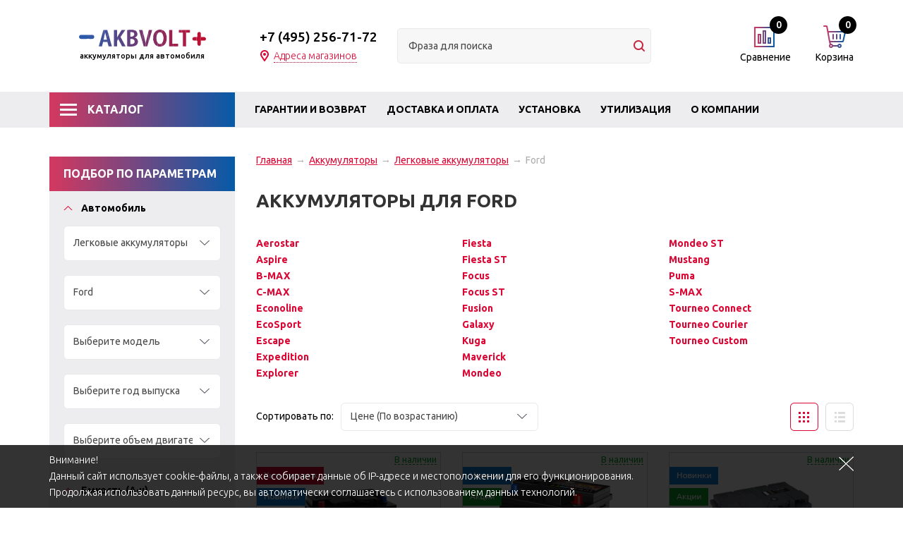

--- FILE ---
content_type: text/html; charset=windows-1251
request_url: https://www.akbvolt.ru/catalog/akkumuljatory/legkovoj-avtomobil/ford/
body_size: 23333
content:
<!DOCTYPE html><html lang="ru"><head><title>Автомобильные аккумуляторы для Ford с доставкой в интернет-магазине AKBVOLT</title><meta http-equiv="Content-Type" content="text/html; charset=windows-1251"><meta name="robots" content="index, follow"><meta name="revisit-after" content="1 days"><meta name="description" content="Аккумуляторы для Ford по привлекательным ценам в интернет-магазине AKBVOLT. Всегда в наличии большой выбор моделей АКБ для Ford. При сдаче БУ аккумулятора делаем скидку. Справки по телефону - +7(495)-256-71-72"><meta name="keywords" content="аккумуляторы, Ford, Москва, купить, доставка, установка"><meta name="viewport" content="width=device-width, initial-scale=1"><meta http-equiv="X-UA-Compatible" content="IE=edge"><meta property="og:type" content="website"><meta property="og:site_name" content="AKBVOLT"><meta property="og:locale" content="ru"><meta property="og:title" content="Автомобильные аккумуляторы для Ford с доставкой в интернет-магазине AKBVOLT"><meta property="og:description" content="Аккумуляторы для Ford по привлекательным ценам в интернет-магазине AKBVOLT. Всегда в наличии большой выбор моделей АКБ для Ford. При сдаче БУ аккумулятора делаем скидку. Справки по телефону - +7(495)-256-71-72"><meta property="og:url" content="https://www.akbvolt.ru/catalog/akkumuljatory/legkovoj-avtomobil/ford/"><meta property="og:image" content="/pictures/menu/original/ford.png.webp"><link rel="canonical" href="https://www.akbvolt.ru/catalog/akkumuljatory/legkovoj-avtomobil/ford/"><base href="https://www.akbvolt.ru/"><script>window.dataLayer = window.dataLayer || [];</script><script>use_metrika_ecommerce = 'yes';</script><link rel="icon" href="/favicon.ico" type="image/x-icon"><link rel="shortcut icon" href="/favicon.ico" type="image/x-icon"><link rel="preconnect" href="https://fonts.gstatic.com"><link rel="stylesheet" href="/templates/min/template_0/__bootstrap.css?1608828596"><link rel="stylesheet" href="/templates/min/template_0/__main.css?1712225195"><link rel="stylesheet" href="/templates/min/template_0/__adaptive.css?1712225388"><script>alert_window_type = 'alert_window';alert_window_manual = 'yes';browser_http_accept = 'image/webp';valuta = 'руб.';okruglenie_count = 0;okruglenie_type = '';use_nalichie_count = 'yes';max_count_order = 1;use_order_count_float = 'no';use_price_delimeter = 'yes';use_price_delimeter_symbol = '&nbsp;';use_ed_izm = '';</script><script src="/templates/min/template_0/__jquery.js?1607199910"></script><script src="/templates/min/template_0/__js_language_1.js?1763776547"></script><script src="/templates/min/template_0/__js_functions.js?1761060732"></script><script src="/templates/min/template_0/__js_shop.js?1763776495"></script></head><body><div class="privacy-disclaimer"><div class="container"><!--noindex--><p>Внимание!<br />Данный сайт использует cookie-файлы, а также собирает данные об IP-адресе и местоположении для его функционирования.<br />Продолжая использовать данный ресурс, вы автоматически соглашаетесь с использованием данных технологий.</p><!--/noindex--><div class="privacy-disclaimer__close" data-close="disclaimer"></div></div></div><div class="wrapper adaptive"><div class="content"><div class="header"><div class="container"><div class="header__logo"><a href="/" class="header__logo-link"><p><img src="/templates/template_0/img/header__logo-img.svg" alt=""></p><span class="header__logo-text"><noindex>аккумуляторы для автомобиля</noindex></span></a></div><div class="header__contacts"><div class="header__contacts-content"><div class="header__phone"><a href="tel:+74952567172">+7 (495) 256-71-72 </a></div><div class="header__address clearfix"><div class="header__address-title"><div class="header__address-opener">Адреса магазинов</div></div><div class="header__address-content addresses"><p class="blue"><span data-href="/content/kontakty/#kuncevo">"Кунцево" (ЗАО), м. Молодежная</span></p></div></div></div></div><div class="catalog-search"><div class="catalog-search__content"><form action="/catalog/find/" method="get" name="BF_catalog_find_fields" data-fast_find_action="/catalog/find_fast/" class="catalog-search__form"><input type="text" id="CFF_find" name="find" value="" class="catalog-search__input input-text" placeholder="Фраза для поиска" onKeyUp="catalog_search();" autocomplete="off"><button class="catalog-search__button" type="submit" onclick="return validate_BF_catalog_find_fields();"></button></form><div class="catalog-search__result-window" id="catalog_search_result_window"><div class="catalog-search__result-items" id="catalog_search_result_elements"></div><div class="catalog-search__result-footer"><a href="#" onclick="return catalog_search_find_all();" class="catalog-search__result-footer-link">Показать все</a></div></div></div><script>CFF_top = 25;CFF_left = 3;CFF_drag = 22;function validate_BF_catalog_find_fields(){if($('#CFF_find').val() == ''){var text = 'Введите фразу для поиска!';alert_window_show('dialog_message', 'dialog_message_text', '', text, '$(\'#CFF_find\').focus();');return false;}return true;}</script></div><div class="mini-cart"><span data-url="/order/" class="mini-cart__link"><span class="mini-cart__icon"><span class="mini-cart__amount" id="basket_colvo">0</span></span><span class="mini-cart__title">Корзина</span></span><div class="mini-cart__content" id="cart_area_block"><div id="order_list" class="mini-cart__items"><div class="mini-cart__no-items">В Вашей корзине нет ни одного товара!</div></div></div></div><div class="mini-compare"><span data-url="/catalog/compare/" class="mini-compare__link"><span class="mini-compare__icon"><span class="mini-compare__amount" id="compare_amount">0</span></span><span class="mini-compare__title">Сравнение</span></span><div class="mini-compare__content" id="compare_area_block"><div id="compare_tovar_template" class="hidden"><div data-elements="compare_tovar_elements" class="mini-compare__item"><div class="mini-compare__item-image-block"><a href="" class="mini-compare__item-image-image-link"><img src="/templates/template_0/img/nopicture.png" data-img="compare_img" class="mini-compare__item-image-image" alt=""></a></div><div class="mini-compare__item-title">Товар <a href="#" data-href="compare_href" class="mini-compare__item-title-link"></a></div><div class="mini-compare__item-title-add">добавлен в сравнение</div><a class="delete" href="#" onclick="return popup_window_close('compare_area_block');" title=""></a></div></div><div id="compare_list" class="mini-compare__items"><div id="compare_no_items" class="mini-compare__no-items">Нет товаров для сравнения!</div></div><div id="compare_buttons_block" style="display: none;"><div class="mini-compare__info"><span id="compare_info">0</span> Товар<span id="catalog_compare_count_items_okonchanie"></span> в списке сравнения</div><div class="mini-compare__content-footer clearfix"><a class="mini-compare__compare-link" href="/catalog/compare/">Сравнить</a></div></div></div><script>var compare_no_items = '<div id="compare_no_items" class="mini-compare__no-items">Нет товаров для сравнения!</div>';var compare_alert_window = 'no';var compare_delete_on_double_click = 'yes';checkOkonchanie(0, 'catalog_compare_count_items_okonchanie', 0);</script></div></div><div class="main-menu"><div class="container"><div class="header-catalog"><div class="header-catalog__title">Каталог</div><div class="header-catalog__menu clearfix"><div class="header-catalog__item"><span data-href="/catalog/akkumuljatory/legkovoj-avtomobil/" class="header-catalog__picture-link"><img src="/pictures/menu/menu/__category1.png.webp" class="header-catalog__picture" alt="Легковые аккумуляторы"></span><a href="/catalog/akkumuljatory/legkovoj-avtomobil/" class="header-catalog__link">Легковые аккумуляторы</a></div><div class="header-catalog__item"><span data-href="/catalog/akkumuljatory/gruzovoj-avtomobil/" class="header-catalog__picture-link"><img src="/pictures/menu/menu/__category2.png.webp" class="header-catalog__picture" alt="Грузовые аккумуляторы"></span><a href="/catalog/akkumuljatory/gruzovoj-avtomobil/" class="header-catalog__link">Грузовые аккумуляторы</a></div><div class="header-catalog__item"><span data-href="/catalog/akkumuljatory/mototsikly-i-skutery/" class="header-catalog__picture-link"><img src="/pictures/menu/menu/__category3.png.webp" class="header-catalog__picture" alt="Мото аккумуляторы"></span><a href="/catalog/akkumuljatory/mototsikly-i-skutery/" class="header-catalog__link">Мото аккумуляторы</a></div><div class="header-catalog__item"><span data-href="/catalog/akkumuljatory/gidrotsikly/" class="header-catalog__picture-link"><img src="/pictures/menu/menu/gidrotsikly.png.webp" class="header-catalog__picture" alt="Для гидроцикла"></span><a href="/catalog/akkumuljatory/gidrotsikly/" class="header-catalog__link">Для гидроцикла</a></div><div class="header-catalog__item"><span data-href="/catalog/akkumuljatory/dlja-elektromobilja/" class="header-catalog__picture-link"><img src="/pictures/menu/menu/electromobile.png.webp" class="header-catalog__picture" alt="Для электромобиля"></span><a href="/catalog/akkumuljatory/dlja-elektromobilja/" class="header-catalog__link">Для электромобиля</a></div><div class="header-catalog__item"><span data-href="/catalog/akkumuljatory/kvadrotsikly/" class="header-catalog__picture-link"><img src="/pictures/menu/menu/kvadrotsikly.png.webp" class="header-catalog__picture" alt="Для квадроцикла"></span><a href="/catalog/akkumuljatory/kvadrotsikly/" class="header-catalog__link">Для квадроцикла</a></div><div class="header-catalog__item"><span data-href="/catalog/akkumuljatory/dlja-lodok/" class="header-catalog__picture-link"><img src="/pictures/menu/menu/boat.png.webp" class="header-catalog__picture" alt="Для лодок"></span><a href="/catalog/akkumuljatory/dlja-lodok/" class="header-catalog__link">Для лодок</a></div><div class="header-catalog__item"><span data-href="/catalog/akkumuljatory/snegohody/" class="header-catalog__picture-link"><img src="/pictures/menu/menu/snegohody.png.webp" class="header-catalog__picture" alt="Для снегохода"></span><a href="/catalog/akkumuljatory/snegohody/" class="header-catalog__link">Для снегохода</a></div><div class="header-catalog__item"><span data-href="/catalog/akkumuljatory/baggi/" class="header-catalog__picture-link"><img src="/pictures/menu/menu/baggi.png.webp" class="header-catalog__picture" alt="Для багги"></span><a href="/catalog/akkumuljatory/baggi/" class="header-catalog__link">Для багги</a></div><div class="header-catalog__item"><span data-href="/catalog/akkumuljatory/skutery/" class="header-catalog__picture-link"><img src="/pictures/menu/menu/scooter.png.webp" class="header-catalog__picture" alt="Для скутера"></span><a href="/catalog/akkumuljatory/skutery/" class="header-catalog__link">Для скутера</a></div><div class="header-catalog__item"><span data-href="/catalog/akkumuljatory/dlja-slabotochnyh-sistem/" class="header-catalog__picture-link"><img src="/pictures/menu/menu/dlja-slabotochnyh-sistem.png.webp" class="header-catalog__picture" alt="Для слаботочных систем"></span><a href="/catalog/akkumuljatory/dlja-slabotochnyh-sistem/" class="header-catalog__link">Для слаботочных систем</a></div><div class="header-catalog__item"><span data-href="/catalog/akkumuljatory/istochniki-rezervnogo-elektrosnabzhenija/" class="header-catalog__picture-link"><img src="/pictures/menu/menu/istochniki-rezervnogo-elektrosnabzhenija.png.webp" class="header-catalog__picture" alt="Источники резервного электроснабжения"></span><a href="/catalog/akkumuljatory/istochniki-rezervnogo-elektrosnabzhenija/" class="header-catalog__link">Источники резервного электроснабжения</a></div><div class="header-catalog__item"><span data-href="/catalog/akkumuljatory/motosobaka/" class="header-catalog__picture-link"><img src="/pictures/menu/menu/motosobaka.png.webp" class="header-catalog__picture" alt="Мотособака"></span><a href="/catalog/akkumuljatory/motosobaka/" class="header-catalog__link">Мотособака</a></div><div class="header-catalog__item"><span data-href="/catalog/avtoaksessuary/" class="header-catalog__picture-link"><img src="/pictures/menu/menu/0012.png.webp" class="header-catalog__picture" alt="Автоаксессуары"></span><span data-href="/catalog/avtoaksessuary/" class="header-catalog__link">Автоаксессуары</span></div><div class="header-catalog__item"><span data-href="/catalog/avtokosmetika/" class="header-catalog__picture-link"><img src="/pictures/menu/menu/6043243850.jpg.webp" class="header-catalog__picture" alt="Автокосметика"></span><span data-href="/catalog/avtokosmetika/" class="header-catalog__link">Автокосметика</span></div><div class="header-catalog__item"><span data-href="/catalog/avtolampy/" class="header-catalog__picture-link"><img src="/pictures/menu/menu/" class="header-catalog__picture" alt="Автолампы"></span><span data-href="/catalog/avtolampy/" class="header-catalog__link">Автолампы</span></div><div class="header-catalog__item"><span data-href="/catalog/avtoskaner/" class="header-catalog__picture-link"><img src="/pictures/menu/menu/autoscanner.png.webp" class="header-catalog__picture" alt="Автосканер"></span><span data-href="/catalog/avtoskaner/" class="header-catalog__link">Автосканер</span></div><div class="header-catalog__item"><span data-href="/catalog/boks-na-kryshu/" class="header-catalog__picture-link"><img src="/pictures/menu/menu/059.jpg.webp" class="header-catalog__picture" alt="Бокс на крышу"></span><span data-href="/catalog/boks-na-kryshu/" class="header-catalog__link">Бокс на крышу</span></div><div class="header-catalog__item"><span data-href="/catalog/instrumenty/" class="header-catalog__picture-link"><img src="/pictures/menu/menu/456.png.webp" class="header-catalog__picture" alt="Инструменты"></span><span data-href="/catalog/instrumenty/" class="header-catalog__link">Инструменты</span></div><div class="header-catalog__item"><span data-href="/catalog/kreplenija-dlja-perevozki-velosipedov-41496/" class="header-catalog__picture-link"><img src="/pictures/menu/menu/55.jpg.webp" class="header-catalog__picture" alt="Крепления для перевозки велосипедов"></span><span data-href="/catalog/kreplenija-dlja-perevozki-velosipedov-41496/" class="header-catalog__link">Крепления для перевозки велосипедов</span></div><div class="header-catalog__item"><span data-href="/catalog/maslo-dlja-akpp-gur/" class="header-catalog__picture-link"><img src="/pictures/menu/menu/maslo-dlja-akpp-gur.png.webp" class="header-catalog__picture" alt="Масло для АКПП/ГУР"></span><span data-href="/catalog/maslo-dlja-akpp-gur/" class="header-catalog__link">Масло для АКПП/ГУР</span></div><div class="header-catalog__item"><span data-href="/catalog/maslo-reduktornoe/" class="header-catalog__picture-link"><img src="/pictures/menu/menu/maslo-reduktornoe.png.webp" class="header-catalog__picture" alt="Масло трансмиссионное"></span><span data-href="/catalog/maslo-reduktornoe/" class="header-catalog__link">Масло трансмиссионное</span></div><div class="header-catalog__item"><span data-href="/catalog/motornye-masla/" class="header-catalog__picture-link"><img src="/pictures/menu/menu/motornye-masla.png.webp" class="header-catalog__picture" alt="Моторные масла"></span><span data-href="/catalog/motornye-masla/" class="header-catalog__link">Моторные масла</span></div><div class="header-catalog__item"><span data-href="/catalog/nagruzochnaja-vilka-dlja-proverki-akb/" class="header-catalog__picture-link"><img src="/pictures/menu/menu/vilkaakb.png.webp" class="header-catalog__picture" alt="Нагрузочная вилка для проверки АКБ"></span><span data-href="/catalog/nagruzochnaja-vilka-dlja-proverki-akb/" class="header-catalog__link">Нагрузочная вилка для проверки АКБ</span></div><div class="header-catalog__item"><span data-href="/catalog/nakidki-dlja-sidenja/" class="header-catalog__picture-link"><img src="/pictures/menu/menu/0100.jpg.webp" class="header-catalog__picture" alt="Накидки для сиденья"></span><span data-href="/catalog/nakidki-dlja-sidenja/" class="header-catalog__link">Накидки для сиденья</span></div><div class="header-catalog__item"><span data-href="/catalog/nasos-dlja-perekachki/" class="header-catalog__picture-link"><img src="/pictures/menu/menu/nasos.png.webp" class="header-catalog__picture" alt="Насос для перекачки"></span><span data-href="/catalog/nasos-dlja-perekachki/" class="header-catalog__link">Насос для перекачки</span></div><div class="header-catalog__item"><span data-href="/catalog/nezamerzajuschaja-zhidkost-dlja-stekloomyvatelja/" class="header-catalog__picture-link"><img src="/pictures/menu/menu/nezamerzajuschaja-zhidkost-dlja-stekloomyvatelja.png.webp" class="header-catalog__picture" alt="Незамерзающая жидкость для стеклоомывателя"></span><span data-href="/catalog/nezamerzajuschaja-zhidkost-dlja-stekloomyvatelja/" class="header-catalog__link">Незамерзающая жидкость для стеклоомывателя</span></div><div class="header-catalog__item"><span data-href="/catalog/provoda-prikurivatelja/" class="header-catalog__picture-link"><img src="/pictures/menu/menu/icons2.png.webp" class="header-catalog__picture" alt="Провода прикуривателя"></span><span data-href="/catalog/provoda-prikurivatelja/" class="header-catalog__link">Провода прикуривателя</span></div><div class="header-catalog__item"><span data-href="/catalog/zarjadnye-ustrojstva-dlja-akb/" class="header-catalog__picture-link"><img src="/pictures/menu/menu/icons1.png.webp" class="header-catalog__picture" alt="Пуско-зарядные устройства"></span><span data-href="/catalog/zarjadnye-ustrojstva-dlja-akb/" class="header-catalog__link">Пуско-зарядные устройства</span></div><div class="header-catalog__item"><span data-href="/catalog/soputstvujuschie-tovary/" class="header-catalog__picture-link"><img src="/pictures/menu/menu/0011.jpg.webp" class="header-catalog__picture" alt="Сопутствующие товары"></span><span data-href="/catalog/soputstvujuschie-tovary/" class="header-catalog__link">Сопутствующие товары</span></div><div class="header-catalog__item"><span data-href="/catalog/teh.zhidkosti/" class="header-catalog__picture-link"><img src="/pictures/menu/menu/teh.zhidkosti.png.webp" class="header-catalog__picture" alt="Технические жидкости"></span><span data-href="/catalog/teh.zhidkosti/" class="header-catalog__link">Технические жидкости</span></div><div class="header-catalog__item"><span data-href="/catalog/tormoznaja-zhidkost/" class="header-catalog__picture-link"><img src="/pictures/menu/menu/tormoznaja-zhidkost.png.webp" class="header-catalog__picture" alt="Тормозная жидкость"></span><span data-href="/catalog/tormoznaja-zhidkost/" class="header-catalog__link">Тормозная жидкость</span></div><div class="header-catalog__item"><span data-href="/catalog/sdacha-starogo-akb/" class="header-catalog__picture-link"><img src="/pictures/menu/menu/icons3.png.webp" class="header-catalog__picture" alt="Утилизация"></span><span data-href="/catalog/sdacha-starogo-akb/" class="header-catalog__link">Утилизация</span></div><div class="header-catalog__item"><span data-href="/catalog/schetki-stekloochistitelja/" class="header-catalog__picture-link"><img src="/pictures/menu/menu/" class="header-catalog__picture" alt="Щетки стеклоочистителя "></span><span data-href="/catalog/schetki-stekloochistitelja/" class="header-catalog__link">Щетки стеклоочистителя </span></div></div></div><div class="main-menu__opener main-menu__opener_close"><div>Меню</div><span></span></div><div class="main-menu-wrapper"><ul class="main-menu__level-1"><li class="main-menu__item-level-1"><a href="/content/garantii/" class="main-menu__link-level-1">Гарантии и возврат</a><div class="main-menu__submenu-opener"></div></li><li class="main-menu__item-level-1"><a href="/content/dostavka-i-oplata/" class="main-menu__link-level-1">Доставка и оплата</a><div class="main-menu__submenu-opener"></div></li><li class="main-menu__item-level-1"><a href="/content/ustanovka-akb/" class="main-menu__link-level-1">Установка</a><div class="main-menu__submenu-opener"></div></li><li class="main-menu__item-level-1"><a href="/catalog/sdacha-starogo-akb/" class="main-menu__link-level-1">Утилизация</a><div class="main-menu__submenu-opener"></div></li><li class="main-menu__item-level-1"><a href="/content/o-kompanii/" class="main-menu__link-level-1">О компании</a><div class="main-menu__submenu-opener"></div></li><li class="main-menu__item-level-1"><a href="/content/kontakty/" class="main-menu__link-level-1">Контакты</a><div class="main-menu__submenu-opener"></div></li></ul></div></div></div></div><div class="buffer" id="buffer"></div><div class="page"><div class="main-content"><div class="container"></div><div class="container main-container"><div class="sidebar" id="sidebar"><div id="catalog_filter" class="catalog-filter"><div class="catalog-filter__header"><span>Подбор по параметрам</span></div><div class="catalog-filter__content catalog-filter__content_hidden"><div class="podbor_item" id="podbor_auto"><label class="label podbor_opener podbor_open"><span><div class="i"></div>Автомобиль</span></label><div class="podbor_elements" id="filter_area"><div class="input-select"><select name="List1" id="List1"><option value="id0">Выберите тип авто</option><option value="id1">Легковые аккумуляторы</option><option value="id33384">Грузовые аккумуляторы</option><option value="id33495">Мото аккумуляторы</option><option value="id33781">Для гидроцикла</option><option value="id41263">Для электромобиля</option><option value="id33487">Для квадроцикла</option><option value="id41220">Для лодок</option><option value="id33561">Для снегохода</option><option value="id33476">Для багги</option><option value="id41061">Для скутера</option><option value="id41291">Для слаботочных систем</option><option value="id41287">Источники резервного электроснабжения</option><option value="id35143">Мотособака</option></select></div><div class="input-select"><select name="List2" id="List2"></select></div><div class="input-select"><select name="List3" id="List3"></select></div><div class="input-select"><select name="List4" id="List4"></select></div><div class="input-select"><select name="List5" id="List5"></select></div></div></div><script>$('#filter_area select').change(function(event, automatic) {/*auto_filter_submit('filter', 'submitted'); ??? */auto_filter_submit('', !automatic);});</script><div id="podbor_column"></div></div></div><div class="brands-menu sidebar-block" id="proizvod_block"><div class="sidebar-block__header"><span>Производители</span></div><div class="sidebar-block__list"><div class="sidebar-block__list-item"><a href="/catalog/proizvoditeli/9999/" class="sidebar-block__list-link">9999</a></div><div class="sidebar-block__list-item"><a href="/catalog/proizvoditeli/ac-dc/" class="sidebar-block__list-link">AC/DC</a></div><div class="sidebar-block__list-item"><a href="/catalog/proizvoditeli/afa/" class="sidebar-block__list-link">AFA</a></div><div class="sidebar-block__list-item"><a href="/catalog/proizvoditeli/alphaline/" class="sidebar-block__list-link">Alphaline</a></div><div class="sidebar-block__list-item"><a href="/catalog/proizvoditeli/atlas-bx/" class="sidebar-block__list-link">Atlas BX</a></div><div class="sidebar-block__list-item"><a href="/catalog/proizvoditeli/aurora/" class="sidebar-block__list-link">Aurora</a></div><div class="sidebar-block__list-item"><a href="/catalog/proizvoditeli/aurora-zarjadnye-ustrojstva/" class="sidebar-block__list-link">Aurora Зарядные устройства</a></div><div class="sidebar-block__list-item"><a href="/catalog/proizvoditeli/autopart/" class="sidebar-block__list-link">Autopart</a></div><div class="sidebar-block__list-item"><a href="/catalog/proizvoditeli/avs/" class="sidebar-block__list-link">AVS</a></div><div class="sidebar-block__list-item"><a href="/catalog/proizvoditeli/banner/" class="sidebar-block__list-link">Banner</a></div><div class="sidebar-block__list-item hidden"><a href="/catalog/proizvoditeli/bosch/" class="sidebar-block__list-link">Bosch</a></div><div class="sidebar-block__list-item hidden"><a href="/catalog/proizvoditeli/bushido/" class="sidebar-block__list-link">Bushido</a></div><div class="sidebar-block__list-item hidden"><a href="/catalog/proizvoditeli/camel/" class="sidebar-block__list-link">Camel</a></div><div class="sidebar-block__list-item hidden"><a href="/catalog/proizvoditeli/ceil/" class="sidebar-block__list-link">CEIL</a></div><div class="sidebar-block__list-item hidden"><a href="/catalog/proizvoditeli/cene/" class="sidebar-block__list-link">Cene</a></div><div class="sidebar-block__list-item hidden"><a href="/catalog/proizvoditeli/ctek/" class="sidebar-block__list-link">Ctek</a></div><div class="sidebar-block__list-item hidden"><a href="/catalog/proizvoditeli/deka-avto/" class="sidebar-block__list-link">Deka Авто</a></div><div class="sidebar-block__list-item hidden"><a href="/catalog/proizvoditeli/deka-moto/" class="sidebar-block__list-link">Deka Мото</a></div><div class="sidebar-block__list-item hidden"><a href="/catalog/proizvoditeli/delkor/" class="sidebar-block__list-link">Delkor</a></div><div class="sidebar-block__list-item hidden"><a href="/catalog/proizvoditeli/delta-dlja-slabotochnyh-sistem/" class="sidebar-block__list-link">Delta для слаботочных систем</a></div><div class="sidebar-block__list-item hidden"><a href="/catalog/proizvoditeli/delta-moto/" class="sidebar-block__list-link">Delta Мото</a></div><div class="sidebar-block__list-item hidden"><a href="/catalog/proizvoditeli/delta-moto-starternye/" class="sidebar-block__list-link">Delta Мото Стартерные</a></div><div class="sidebar-block__list-item hidden"><a href="/catalog/proizvoditeli/delta-universalnaja-serija/" class="sidebar-block__list-link">Delta Универсальная серия</a></div><div class="sidebar-block__list-item hidden"><a href="/catalog/proizvoditeli/domei/" class="sidebar-block__list-link">Domei</a></div><div class="sidebar-block__list-item hidden"><a href="/catalog/proizvoditeli/dominator/" class="sidebar-block__list-link">Dominator</a></div><div class="sidebar-block__list-item hidden"><a href="/catalog/proizvoditeli/duracell/" class="sidebar-block__list-link">Duracell</a></div><div class="sidebar-block__list-item hidden"><a href="/catalog/proizvoditeli/ecostart/" class="sidebar-block__list-link">Ecostart</a></div><div class="sidebar-block__list-item hidden"><a href="/catalog/proizvoditeli/era/" class="sidebar-block__list-link">ERA</a></div><div class="sidebar-block__list-item hidden"><a href="/catalog/proizvoditeli/eurolub/" class="sidebar-block__list-link">Eurolub</a></div><div class="sidebar-block__list-item hidden"><a href="/catalog/proizvoditeli/exide-avto/" class="sidebar-block__list-link">Exide Авто</a></div><div class="sidebar-block__list-item hidden"><a href="/catalog/proizvoditeli/exide-zarjadnye-ustrojstva/" class="sidebar-block__list-link">Exide Зарядные устройства</a></div><div class="sidebar-block__list-item hidden"><a href="/catalog/proizvoditeli/exide-moto/" class="sidebar-block__list-link">Exide Мото</a></div><div class="sidebar-block__list-item hidden"><a href="/catalog/proizvoditeli/fb/" class="sidebar-block__list-link">FB</a></div><div class="sidebar-block__list-item hidden"><a href="/catalog/proizvoditeli/fire-ball/" class="sidebar-block__list-link">Fire Ball</a></div><div class="sidebar-block__list-item hidden"><a href="/catalog/proizvoditeli/forse/" class="sidebar-block__list-link">Forse</a></div><div class="sidebar-block__list-item hidden"><a href="/catalog/proizvoditeli/furukawa-battery/" class="sidebar-block__list-link">Furukawa Battery</a></div><div class="sidebar-block__list-item hidden"><a href="/catalog/proizvoditeli/gs-yuasa-avto/" class="sidebar-block__list-link">GS Yuasa Авто</a></div><div class="sidebar-block__list-item hidden"><a href="/catalog/proizvoditeli/gs-yuasa-moto/" class="sidebar-block__list-link">GS Yuasa Мото</a></div><div class="sidebar-block__list-item hidden"><a href="/catalog/proizvoditeli/hankook/" class="sidebar-block__list-link">Hankook</a></div><div class="sidebar-block__list-item hidden"><a href="/catalog/proizvoditeli/joker/" class="sidebar-block__list-link">Joker</a></div><div class="sidebar-block__list-item hidden"><a href="/catalog/proizvoditeli/moll/" class="sidebar-block__list-link">Moll</a></div><div class="sidebar-block__list-item hidden"><a href="/catalog/proizvoditeli/moratti/" class="sidebar-block__list-link">Moratti</a></div><div class="sidebar-block__list-item hidden"><a href="/catalog/proizvoditeli/mutlu/" class="sidebar-block__list-link">Mutlu</a></div><div class="sidebar-block__list-item hidden"><a href="/catalog/proizvoditeli/oursun/" class="sidebar-block__list-link">Oursun</a></div><div class="sidebar-block__list-item hidden"><a href="/catalog/proizvoditeli/panasonic/" class="sidebar-block__list-link">Panasonic</a></div><div class="sidebar-block__list-item hidden"><a href="/catalog/proizvoditeli/platin/" class="sidebar-block__list-link">Platin</a></div><div class="sidebar-block__list-item hidden"><a href="/catalog/proizvoditeli/racer/" class="sidebar-block__list-link">Racer</a></div><div class="sidebar-block__list-item hidden"><a href="/catalog/proizvoditeli/rdrive-avto/" class="sidebar-block__list-link">RDrive Авто</a></div><div class="sidebar-block__list-item hidden"><a href="/catalog/proizvoditeli/rdrive-dlja-slabotochnyh-sistem/" class="sidebar-block__list-link">RDrive для слаботочных систем</a></div><div class="sidebar-block__list-item hidden"><a href="/catalog/proizvoditeli/rdrive-zarjadnye-ustrojstva/" class="sidebar-block__list-link">RDrive Зарядные устройства</a></div><div class="sidebar-block__list-item hidden"><a href="/catalog/proizvoditeli/rdrive-lodochnye/" class="sidebar-block__list-link">RDrive Лодочные</a></div><div class="sidebar-block__list-item hidden"><a href="/catalog/proizvoditeli/rdrive-moto/" class="sidebar-block__list-link">RDrive Мото</a></div><div class="sidebar-block__list-item hidden"><a href="/catalog/proizvoditeli/rdrive-elektromobil/" class="sidebar-block__list-link">RDrive Электромобиль</a></div><div class="sidebar-block__list-item hidden"><a href="/catalog/proizvoditeli/red/" class="sidebar-block__list-link">Red</a></div><div class="sidebar-block__list-item hidden"><a href="/catalog/proizvoditeli/red-energy-moto/" class="sidebar-block__list-link">Red Energy Мото</a></div><div class="sidebar-block__list-item hidden"><a href="/catalog/proizvoditeli/runner/" class="sidebar-block__list-link">Runner</a></div><div class="sidebar-block__list-item hidden"><a href="/catalog/proizvoditeli/runner-moto/" class="sidebar-block__list-link">Runner Мото</a></div><div class="sidebar-block__list-item hidden"><a href="/catalog/proizvoditeli/soft99/" class="sidebar-block__list-link">SOFT99</a></div><div class="sidebar-block__list-item hidden"><a href="/catalog/proizvoditeli/solite/" class="sidebar-block__list-link">Solite</a></div><div class="sidebar-block__list-item hidden"><a href="/catalog/proizvoditeli/storm/" class="sidebar-block__list-link">Storm</a></div><div class="sidebar-block__list-item hidden"><a href="/catalog/proizvoditeli/tab/" class="sidebar-block__list-link">Tab</a></div><div class="sidebar-block__list-item hidden"><a href="/catalog/proizvoditeli/tcl/" class="sidebar-block__list-link">TCL</a></div><div class="sidebar-block__list-item hidden"><a href="/catalog/proizvoditeli/tiger/" class="sidebar-block__list-link">Tiger</a></div><div class="sidebar-block__list-item hidden"><a href="/catalog/proizvoditeli/topdon/" class="sidebar-block__list-link">Topdon</a></div><div class="sidebar-block__list-item hidden"><a href="/catalog/proizvoditeli/tornado/" class="sidebar-block__list-link">Tornado</a></div><div class="sidebar-block__list-item hidden"><a href="/catalog/proizvoditeli/toyota/" class="sidebar-block__list-link">Toyota</a></div><div class="sidebar-block__list-item hidden"><a href="/catalog/proizvoditeli/tudor/" class="sidebar-block__list-link">Tudor</a></div><div class="sidebar-block__list-item hidden"><a href="/catalog/proizvoditeli/tyumen-batbear/" class="sidebar-block__list-link">Tyumen BatBear</a></div><div class="sidebar-block__list-item hidden"><a href="/catalog/proizvoditeli/uno/" class="sidebar-block__list-link">UNO</a></div><div class="sidebar-block__list-item hidden"><a href="/catalog/proizvoditeli/varta-avto/" class="sidebar-block__list-link">Varta Авто</a></div><div class="sidebar-block__list-item hidden"><a href="/catalog/proizvoditeli/varta-moto/" class="sidebar-block__list-link">Varta Мото</a></div><div class="sidebar-block__list-item hidden"><a href="/catalog/proizvoditeli/vesline/" class="sidebar-block__list-link">Vesline</a></div><div class="sidebar-block__list-item hidden"><a href="/catalog/proizvoditeli/volat/" class="sidebar-block__list-link">Volat</a></div><div class="sidebar-block__list-item hidden"><a href="/catalog/proizvoditeli/winterize/" class="sidebar-block__list-link">Winterize</a></div><div class="sidebar-block__list-item hidden"><a href="/catalog/proizvoditeli/x-treme/" class="sidebar-block__list-link">X-treme</a></div><div class="sidebar-block__list-item hidden"><a href="/catalog/proizvoditeli/avtoraduga/" class="sidebar-block__list-link">Авторадуга</a></div><div class="sidebar-block__list-item hidden"><a href="/catalog/proizvoditeli/avtoelektrika/" class="sidebar-block__list-link">Автоэлектрика</a></div><div class="sidebar-block__list-item hidden"><a href="/catalog/proizvoditeli/akom/" class="sidebar-block__list-link">Аком</a></div><div class="sidebar-block__list-item hidden"><a href="/catalog/proizvoditeli/akteh/" class="sidebar-block__list-link">АкТех</a></div><div class="sidebar-block__list-item hidden"><a href="/catalog/proizvoditeli/vympel/" class="sidebar-block__list-link">Вымпел</a></div><div class="sidebar-block__list-item hidden"><a href="/catalog/proizvoditeli/zver/" class="sidebar-block__list-link">Зверь</a></div><div class="sidebar-block__list-item hidden"><a href="/catalog/proizvoditeli/irkut-avto/" class="sidebar-block__list-link">Иркут Авто</a></div><div class="sidebar-block__list-item hidden"><a href="/catalog/proizvoditeli/irkut-moto/" class="sidebar-block__list-link">Иркут Мото</a></div><div class="sidebar-block__list-item hidden"><a href="/catalog/proizvoditeli/kurskij-akkumuljator/" class="sidebar-block__list-link">Курский аккумулятор</a></div><div class="sidebar-block__list-item hidden"><a href="/catalog/proizvoditeli/nizhnekamsknefteorgsintez-ooo/" class="sidebar-block__list-link">Нижнекамскнефтеоргсинтез ООО</a></div><div class="sidebar-block__list-item hidden"><a href="/catalog/proizvoditeli/oreon/" class="sidebar-block__list-link">Орион</a></div><div class="sidebar-block__list-item hidden"><a href="/catalog/proizvoditeli/russkaja-zvezda/" class="sidebar-block__list-link">Русская Звезда</a></div><div class="sidebar-block__list-item hidden"><a href="/catalog/proizvoditeli/sonar/" class="sidebar-block__list-link">Сонар</a></div><div class="sidebar-block__list-item hidden"><a href="/catalog/proizvoditeli/tjumenskij-medved/" class="sidebar-block__list-link">Тюменский Медведь</a></div><div class="sidebar-block__list-item hidden"><a href="/catalog/proizvoditeli/tjumen/" class="sidebar-block__list-link">Тюмень</a></div></div><div class="sidebar-block__footer"><button type="button" class="sidebar-block__footer-link" id="button_show" onclick="return show_hide_area('proizvod_block');">Показать все</button><button type="button" class="sidebar-block__footer-link" id="button_hide" onclick="return show_hide_area('proizvod_block');" style="display:none;">Скрыть</button></div></div></div><div class="main" id="main"><div id="catalog_podbor_ajax_content" class="catalog_podbor_ajax_content"><div class="bread-crumbs"><a href="/" class="bread-crumbs__item">Главная</a><span class="bread-crumbs__mark">&rarr;</span><a class="bread-crumbs__item" href="/catalog/akkumuljatory/">Аккумуляторы</a><span class="bread-crumbs__mark">&rarr;</span><a class="bread-crumbs__item" href="/catalog/akkumuljatory/legkovoj-avtomobil/">Легковые аккумуляторы</a><span class="bread-crumbs__mark">&rarr;</span><span class="bread-crumbs__item_active">Ford</span></div><div class="page-title clearfix"><h1>Аккумуляторы для Ford</h1></div><div class="catalog-podmenu__content_type_name clearfix"><div class="rows-elements-vyvod"><div class="row"><div class="col-sm-6"><div class="catalog-podmenu__item"><a href="/catalog/akkumuljatory/legkovoj-avtomobil/ford/aerostar/">Aerostar</a></div><div class="catalog-podmenu__item"><a href="/catalog/akkumuljatory/legkovoj-avtomobil/ford/aspire/">Aspire</a></div><div class="catalog-podmenu__item"><a href="/catalog/akkumuljatory/legkovoj-avtomobil/ford/b-max/">B-MAX</a></div><div class="catalog-podmenu__item"><a href="/catalog/akkumuljatory/legkovoj-avtomobil/ford/c-max/">C-MAX</a></div><div class="catalog-podmenu__item"><a href="/catalog/akkumuljatory/legkovoj-avtomobil/ford/econoline/">Econoline</a></div><div class="catalog-podmenu__item"><a href="/catalog/akkumuljatory/legkovoj-avtomobil/ford/ecosport/">EcoSport</a></div><div class="catalog-podmenu__item"><a href="/catalog/akkumuljatory/legkovoj-avtomobil/ford/escape/">Escape</a></div><div class="catalog-podmenu__item"><a href="/catalog/akkumuljatory/legkovoj-avtomobil/ford/expedition/">Expedition</a></div><div class="catalog-podmenu__item"><a href="/catalog/akkumuljatory/legkovoj-avtomobil/ford/explorer/">Explorer</a></div></div><div class="col-sm-6"><div class="catalog-podmenu__item"><a href="/catalog/akkumuljatory/legkovoj-avtomobil/ford/fiesta/">Fiesta</a></div><div class="catalog-podmenu__item"><a href="/catalog/akkumuljatory/legkovoj-avtomobil/ford/fiesta-st/">Fiesta ST</a></div><div class="catalog-podmenu__item"><a href="/catalog/akkumuljatory/legkovoj-avtomobil/ford/focus/">Focus</a></div><div class="catalog-podmenu__item"><a href="/catalog/akkumuljatory/legkovoj-avtomobil/ford/focus-st/">Focus ST</a></div><div class="catalog-podmenu__item"><a href="/catalog/akkumuljatory/legkovoj-avtomobil/ford/fusion/">Fusion</a></div><div class="catalog-podmenu__item"><a href="/catalog/akkumuljatory/legkovoj-avtomobil/ford/galaxy/">Galaxy</a></div><div class="catalog-podmenu__item"><a href="/catalog/akkumuljatory/legkovoj-avtomobil/ford/kuga/">Kuga</a></div><div class="catalog-podmenu__item"><a href="/catalog/akkumuljatory/legkovoj-avtomobil/ford/maverick/">Maverick</a></div><div class="catalog-podmenu__item"><a href="/catalog/akkumuljatory/legkovoj-avtomobil/ford/mondeo/">Mondeo</a></div></div><div class="col-sm-6"><div class="catalog-podmenu__item"><a href="/catalog/akkumuljatory/legkovoj-avtomobil/ford/mondeo-st/">Mondeo ST</a></div><div class="catalog-podmenu__item"><a href="/catalog/akkumuljatory/legkovoj-avtomobil/ford/mustang/">Mustang</a></div><div class="catalog-podmenu__item"><a href="/catalog/akkumuljatory/legkovoj-avtomobil/ford/puma/">Puma</a></div><div class="catalog-podmenu__item"><a href="/catalog/akkumuljatory/legkovoj-avtomobil/ford/s-max/">S-MAX</a></div><div class="catalog-podmenu__item"><a href="/catalog/akkumuljatory/legkovoj-avtomobil/ford/tourneo-connect/">Tourneo Connect</a></div><div class="catalog-podmenu__item"><a href="/catalog/akkumuljatory/legkovoj-avtomobil/ford/tourneo-courier/">Tourneo Courier</a></div><div class="catalog-podmenu__item"><a href="/catalog/akkumuljatory/legkovoj-avtomobil/ford/tourneo-custom/">Tourneo Custom</a></div></div></div></div></div><script>function checkbox_change(item,value){setTimeout("checkbox_change_submitform('" + item + "','" + value + "')", 0);}function checkbox_change_submitform(item,value){if(eval('document.BF_find.'+item+'[0].checked')&&(value!='all')){eval('document.BF_find.'+item+'[0].checked=false;');}if(eval('document.BF_find.'+item+'[0].checked == true')){for(i=1; i<eval('document.BF_find.'+item+'.length'); i++){eval('document.BF_find.'+item+'[i].checked=false;');}}submitform();}var ajax_url = "/catalog/akkumuljatory/legkovoj-avtomobil/ford/";function submitform(ajax_url, resetme, razdel_id){if(ajax_url == undefined){ajax_url = '/catalog/akkumuljatory/legkovoj-avtomobil/ford/';}if(razdel_id == undefined){razdel_id = '8147';}var f = eval('document.BF_find');catalog_podbor_ajax(ajax_url, resetme);return false;}function catalog_podbor_ajax_function(){if('33432' == '33432'){categories_filter_init('1,8147', 5, 'List', syncList1);}if('33432' == '33429'){categories_filter_init('1,8147', 2, 'Proizvod', syncList2);}}</script><div id="podbor_page"><form action="/catalog/akkumuljatory/legkovoj-avtomobil/ford/" name="BF_find" method="GET"><input type="hidden" name="catalog_podbor_ajax" value="catalog_podbor_ajax"><input type="hidden" name="type" value="podbor"><input type="hidden" name="razdel_id" value="8147"><div class="podbor_item"><label class="label podbor_opener podbor_open"><span><div class="i"></div>Емкость (А·ч)</span></label><div class="clearfix podbor_elements podbor_elements-interval"><div class="row"><div class="col-xs-6"><label class="label label_from label__interval">От</label><input type="text" id="amount_1_1" name="find1_1" value="" class="input-text input-text_from input-text__interval"></div><div class="col-xs-6"><input type="text" id="amount_1_2" name="find1_2" value="" class="input-text input-text_to input-text__interval"><label class="label label_to label__interval">До</label></div></div><div id="slider-range_1_1" class="slider-range"></div></div><script>$(document).ready(function(){setTimeout("catalog_podbor_slider('1', 0, 1000, 0, 1000)", 0);});</script></div><div class="podbor_item"><label class="label podbor_opener podbor_open"><span><div class="i"></div>Пусковой ток (А)</span></label><div class="clearfix podbor_elements podbor_elements-interval"><div class="row"><div class="col-xs-6"><label class="label label_from label__interval">От</label><input type="text" id="amount_2_1" name="find2_1" value="" class="input-text input-text_from input-text__interval"></div><div class="col-xs-6"><input type="text" id="amount_2_2" name="find2_2" value="" class="input-text input-text_to input-text__interval"><label class="label label_to label__interval">До</label></div></div><div id="slider-range_2_1" class="slider-range"></div></div><script>$(document).ready(function(){setTimeout("catalog_podbor_slider('2', 0, 1000, 0, 1000)", 0);});</script></div><div class="podbor_item"><label class="label podbor_opener podbor_open"><span><div class="i"></div>Полярность</span></label><div class="podbor_elements"><div class="podbor_elements-inner"><div class="clearfix check-wrapper"><label class="input-checkbox"><input type="checkbox" name="find3" value="all" onchange="checkbox_change('find3','all');" checked><div class="i"></div>Не имеет значения</label></div><div class="clearfix check-wrapper"><label class="input-checkbox"><input type="checkbox" name="find3" value="3708" onchange="checkbox_change('find3','');" ><div class="i"></div>3</label></div><div class="clearfix check-wrapper"><label class="input-checkbox"><input type="checkbox" name="find3" value="3707" onchange="checkbox_change('find3','');" ><div class="i"></div>3/4</label></div><div class="clearfix check-wrapper"><label class="input-checkbox"><input type="checkbox" name="find3" value="3713" onchange="checkbox_change('find3','');" ><div class="i"></div>Faston 4.75</label></div><div class="clearfix check-wrapper"><label class="input-checkbox"><input type="checkbox" name="find3" value="3703" onchange="checkbox_change('find3','');" ><div class="i"></div>Faston 6.35</label></div><div class="clearfix check-wrapper"><label class="input-checkbox"><input type="checkbox" name="find3" value="3704" onchange="checkbox_change('find3','');" ><div class="i"></div>M5 + переходник T2 Faston</label></div><div class="clearfix check-wrapper"><label class="input-checkbox"><input type="checkbox" name="find3" value="3706" onchange="checkbox_change('find3','');" ><div class="i"></div>болт</label></div><div class="clearfix check-wrapper"><label class="input-checkbox"><input type="checkbox" name="find3" value="3927" onchange="checkbox_change('find3','');" ><div class="i"></div>болт М8</label></div><div class="clearfix check-wrapper"><label class="input-checkbox"><input type="checkbox" name="find3" value="40" onchange="checkbox_change('find3','');" ><div class="i"></div>Обратная</label></div><div class="clearfix check-wrapper"><label class="input-checkbox"><input type="checkbox" name="find3" value="3758" onchange="checkbox_change('find3','');" ><div class="i"></div>Под болт</label></div><div class="clearfix check-wrapper"><label class="input-checkbox"><input type="checkbox" name="find3" value="3763" onchange="checkbox_change('find3','');" ><div class="i"></div>Под болт М11</label></div><div class="clearfix check-wrapper"><label class="input-checkbox"><input type="checkbox" name="find3" value="3712" onchange="checkbox_change('find3','');" ><div class="i"></div>под болт М11</label></div><div class="clearfix check-wrapper"><label class="input-checkbox"><input type="checkbox" name="find3" value="3762" onchange="checkbox_change('find3','');" ><div class="i"></div>Под болт М5</label></div><div class="clearfix check-wrapper"><label class="input-checkbox"><input type="checkbox" name="find3" value="3705" onchange="checkbox_change('find3','');" ><div class="i"></div>под болт М5</label></div><div class="clearfix check-wrapper"><label class="input-checkbox"><input type="checkbox" name="find3" value="3702" onchange="checkbox_change('find3','');" ><div class="i"></div>под болт М6</label></div><div class="clearfix check-wrapper"><label class="input-checkbox"><input type="checkbox" name="find3" value="3761" onchange="checkbox_change('find3','');" ><div class="i"></div>Под болт М6</label></div><div class="clearfix check-wrapper"><label class="input-checkbox"><input type="checkbox" name="find3" value="3760" onchange="checkbox_change('find3','');" ><div class="i"></div>Под винт М5</label></div><div class="clearfix check-wrapper"><label class="input-checkbox"><input type="checkbox" name="find3" value="3711" onchange="checkbox_change('find3','');" ><div class="i"></div>под винт М5</label></div><div class="clearfix check-wrapper"><label class="input-checkbox"><input type="checkbox" name="find3" value="3759" onchange="checkbox_change('find3','');" ><div class="i"></div>Под винт М5 + Faston T2</label></div><div class="clearfix check-wrapper"><label class="input-checkbox"><input type="checkbox" name="find3" value="3710" onchange="checkbox_change('find3','');" ><div class="i"></div>под винт М5 + Faston T2</label></div><div class="clearfix check-wrapper"><label class="input-checkbox"><input type="checkbox" name="find3" value="3" onchange="checkbox_change('find3','');" ><div class="i"></div>Прямая</label></div><div class="clearfix check-wrapper"><label class="input-checkbox"><input type="checkbox" name="find3" value="3709" onchange="checkbox_change('find3','');" ><div class="i"></div>Т2</label></div><div class="clearfix check-wrapper"><label class="input-checkbox"><input type="checkbox" name="find3" value="1598" onchange="checkbox_change('find3','');" ><div class="i"></div>Торцевая</label></div><div class="clearfix check-wrapper"><label class="input-checkbox"><input type="checkbox" name="find3" value="480" onchange="checkbox_change('find3','');" ><div class="i"></div>Универсальная</label></div></div></div></div><div class="podbor_item"><label class="label podbor_opener podbor_open"><span><div class="i"></div>Ширина (мм)</span></label><div class="clearfix podbor_elements podbor_elements-interval"><div class="row"><div class="col-xs-6"><label class="label label_from label__interval">От</label><input type="text" id="amount_4_1" name="find4_1" value="" class="input-text input-text_from input-text__interval"></div><div class="col-xs-6"><input type="text" id="amount_4_2" name="find4_2" value="" class="input-text input-text_to input-text__interval"><label class="label label_to label__interval">До</label></div></div><div id="slider-range_4_1" class="slider-range"></div></div><script>$(document).ready(function(){setTimeout("catalog_podbor_slider('4', 0, 1000, 0, 1000)", 0);});</script></div><div class="podbor_item"><label class="label podbor_opener podbor_open"><span><div class="i"></div>Высота (мм)</span></label><div class="clearfix podbor_elements podbor_elements-interval"><div class="row"><div class="col-xs-6"><label class="label label_from label__interval">От</label><input type="text" id="amount_5_1" name="find5_1" value="" class="input-text input-text_from input-text__interval"></div><div class="col-xs-6"><input type="text" id="amount_5_2" name="find5_2" value="" class="input-text input-text_to input-text__interval"><label class="label label_to label__interval">До</label></div></div><div id="slider-range_5_1" class="slider-range"></div></div><script>$(document).ready(function(){setTimeout("catalog_podbor_slider('5', 0, 1000, 0, 1000)", 0);});</script></div><div class="podbor_item"><label class="label podbor_opener podbor_open"><span><div class="i"></div>Длина (мм)</span></label><div class="clearfix podbor_elements podbor_elements-interval"><div class="row"><div class="col-xs-6"><label class="label label_from label__interval">От</label><input type="text" id="amount_6_1" name="find6_1" value="" class="input-text input-text_from input-text__interval"></div><div class="col-xs-6"><input type="text" id="amount_6_2" name="find6_2" value="" class="input-text input-text_to input-text__interval"><label class="label label_to label__interval">До</label></div></div><div id="slider-range_6_1" class="slider-range"></div></div><script>$(document).ready(function(){setTimeout("catalog_podbor_slider('6', 0, 1000, 0, 1000)", 0);});</script></div><div class="podbor_item"><label class="label podbor_opener podbor_open"><span><div class="i"></div>Изготовитель</span></label><div class="podbor_elements"><div class="podbor_elements-inner"><div class="clearfix check-wrapper"><label class="input-checkbox"><input type="checkbox" name="find7" value="all" onchange="checkbox_change('find7','all');" checked><div class="i"></div>Не имеет значения</label></div><div class="clearfix check-wrapper"><label class="input-checkbox"><input type="checkbox" name="find7" value="144" onchange="checkbox_change('find7','');" ><div class="i"></div>Akkumulatorenfabrik MOLL</label></div><div class="clearfix check-wrapper"><label class="input-checkbox"><input type="checkbox" name="find7" value="7" onchange="checkbox_change('find7','');" ><div class="i"></div>Atlas BX</label></div><div class="clearfix check-wrapper"><label class="input-checkbox"><input type="checkbox" name="find7" value="43" onchange="checkbox_change('find7','');" ><div class="i"></div>Autopart</label></div><div class="clearfix check-wrapper"><label class="input-checkbox"><input type="checkbox" name="find7" value="3805" onchange="checkbox_change('find7','');" ><div class="i"></div>AVS</label></div><div class="clearfix check-wrapper"><label class="input-checkbox"><input type="checkbox" name="find7" value="133" onchange="checkbox_change('find7','');" ><div class="i"></div>Banner GmbH</label></div><div class="clearfix check-wrapper"><label class="input-checkbox"><input type="checkbox" name="find7" value="2151" onchange="checkbox_change('find7','');" ><div class="i"></div>Bost Holdings</label></div><div class="clearfix check-wrapper"><label class="input-checkbox"><input type="checkbox" name="find7" value="2926" onchange="checkbox_change('find7','');" ><div class="i"></div>Camel Group Co., Ltd.</label></div><div class="clearfix check-wrapper"><label class="input-checkbox"><input type="checkbox" name="find7" value="3890" onchange="checkbox_change('find7','');" ><div class="i"></div>CASTROL</label></div><div class="clearfix check-wrapper"><label class="input-checkbox"><input type="checkbox" name="find7" value="3880" onchange="checkbox_change('find7','');" ><div class="i"></div>Castrol</label></div><div class="clearfix check-wrapper"><label class="input-checkbox"><input type="checkbox" name="find7" value="3887" onchange="checkbox_change('find7','');" ><div class="i"></div>CTEK</label></div><div class="clearfix check-wrapper"><label class="input-checkbox"><input type="checkbox" name="find7" value="66" onchange="checkbox_change('find7','');" ><div class="i"></div>Delkor Co. Ltd & Johnson Controls Inc.</label></div><div class="clearfix check-wrapper"><label class="input-checkbox"><input type="checkbox" name="find7" value="147" onchange="checkbox_change('find7','');" ><div class="i"></div>East Penn Manufacturing Co., Inc.</label></div><div class="clearfix check-wrapper"><label class="input-checkbox"><input type="checkbox" name="find7" value="2948" onchange="checkbox_change('find7','');" ><div class="i"></div>Esan</label></div><div class="clearfix check-wrapper"><label class="input-checkbox"><input type="checkbox" name="find7" value="3884" onchange="checkbox_change('find7','');" ><div class="i"></div>EUROLUB</label></div><div class="clearfix check-wrapper"><label class="input-checkbox"><input type="checkbox" name="find7" value="128" onchange="checkbox_change('find7','');" ><div class="i"></div>Exide</label></div><div class="clearfix check-wrapper"><label class="input-checkbox"><input type="checkbox" name="find7" value="125" onchange="checkbox_change('find7','');" ><div class="i"></div>Exide Technologies</label></div><div class="clearfix check-wrapper"><label class="input-checkbox"><input type="checkbox" name="find7" value="139" onchange="checkbox_change('find7','');" ><div class="i"></div>Fiamm</label></div><div class="clearfix check-wrapper"><label class="input-checkbox"><input type="checkbox" name="find7" value="3861" onchange="checkbox_change('find7','');" ><div class="i"></div>Fujian Minhua Power Source Co., LTD</label></div><div class="clearfix check-wrapper"><label class="input-checkbox"><input type="checkbox" name="find7" value="17" onchange="checkbox_change('find7','');" ><div class="i"></div>GS Yuasa Corporation</label></div><div class="clearfix check-wrapper"><label class="input-checkbox"><input type="checkbox" name="find7" value="1889" onchange="checkbox_change('find7','');" ><div class="i"></div>Inci GS Yuasa</label></div><div class="clearfix check-wrapper"><label class="input-checkbox"><input type="checkbox" name="find7" value="2747" onchange="checkbox_change('find7','');" ><div class="i"></div>Jiangxi Oursun New Energy Co., Ltd</label></div><div class="clearfix check-wrapper"><label class="input-checkbox"><input type="checkbox" name="find7" value="74" onchange="checkbox_change('find7','');" ><div class="i"></div>Johnson Controls, Inc.</label></div><div class="clearfix check-wrapper"><label class="input-checkbox"><input type="checkbox" name="find7" value="2914" onchange="checkbox_change('find7','');" ><div class="i"></div>JYC Battery Manufacturer Co., Ltd</label></div><div class="clearfix check-wrapper"><label class="input-checkbox"><input type="checkbox" name="find7" value="2050" onchange="checkbox_change('find7','');" ><div class="i"></div>Konnwei</label></div><div class="clearfix check-wrapper"><label class="input-checkbox"><input type="checkbox" name="find7" value="1563" onchange="checkbox_change('find7','');" ><div class="i"></div>Leoch Battery Inc.</label></div><div class="clearfix check-wrapper"><label class="input-checkbox"><input type="checkbox" name="find7" value="3881" onchange="checkbox_change('find7','');" ><div class="i"></div>Mobil</label></div><div class="clearfix check-wrapper"><label class="input-checkbox"><input type="checkbox" name="find7" value="4053" onchange="checkbox_change('find7','');" ><div class="i"></div>Moratti</label></div><div class="clearfix check-wrapper"><label class="input-checkbox"><input type="checkbox" name="find7" value="80" onchange="checkbox_change('find7','');" ><div class="i"></div>Mutlu Aku</label></div><div class="clearfix check-wrapper"><label class="input-checkbox"><input type="checkbox" name="find7" value="3845" onchange="checkbox_change('find7','');" ><div class="i"></div>Panasonic</label></div><div class="clearfix check-wrapper"><label class="input-checkbox"><input type="checkbox" name="find7" value="3885" onchange="checkbox_change('find7','');" ><div class="i"></div>Polar Stream</label></div><div class="clearfix check-wrapper"><label class="input-checkbox"><input type="checkbox" name="find7" value="2717" onchange="checkbox_change('find7','');" ><div class="i"></div>Sebang Global Battery Co.</label></div><div class="clearfix check-wrapper"><label class="input-checkbox"><input type="checkbox" name="find7" value="3882" onchange="checkbox_change('find7','');" ><div class="i"></div>SHELL</label></div><div class="clearfix check-wrapper"><label class="input-checkbox"><input type="checkbox" name="find7" value="3806" onchange="checkbox_change('find7','');" ><div class="i"></div>Soft99</label></div><div class="clearfix check-wrapper"><label class="input-checkbox"><input type="checkbox" name="find7" value="3807" onchange="checkbox_change('find7','');" ><div class="i"></div>STEAM DEO</label></div><div class="clearfix check-wrapper"><label class="input-checkbox"><input type="checkbox" name="find7" value="50" onchange="checkbox_change('find7','');" ><div class="i"></div>Sungwoo Automotive</label></div><div class="clearfix check-wrapper"><label class="input-checkbox"><input type="checkbox" name="find7" value="62" onchange="checkbox_change('find7','');" ><div class="i"></div>TAB</label></div><div class="clearfix check-wrapper"><label class="input-checkbox"><input type="checkbox" name="find7" value="3879" onchange="checkbox_change('find7','');" ><div class="i"></div>TANIKAWA YUKA KOGYO CO., LTD</label></div><div class="clearfix check-wrapper"><label class="input-checkbox"><input type="checkbox" name="find7" value="3891" onchange="checkbox_change('find7','');" ><div class="i"></div>TCL</label></div><div class="clearfix check-wrapper"><label class="input-checkbox"><input type="checkbox" name="find7" value="23" onchange="checkbox_change('find7','');" ><div class="i"></div>The Furukawa Battery Co.</label></div><div class="clearfix check-wrapper"><label class="input-checkbox"><input type="checkbox" name="find7" value="3886" onchange="checkbox_change('find7','');" ><div class="i"></div>TopDon</label></div><div class="clearfix check-wrapper"><label class="input-checkbox"><input type="checkbox" name="find7" value="3883" onchange="checkbox_change('find7','');" ><div class="i"></div>TOYOTA</label></div><div class="clearfix check-wrapper"><label class="input-checkbox"><input type="checkbox" name="find7" value="118" onchange="checkbox_change('find7','');" ><div class="i"></div>Tubor</label></div><div class="clearfix check-wrapper"><label class="input-checkbox"><input type="checkbox" name="find7" value="3889" onchange="checkbox_change('find7','');" ><div class="i"></div>Winterize</label></div><div class="clearfix check-wrapper"><label class="input-checkbox"><input type="checkbox" name="find7" value="2879" onchange="checkbox_change('find7','');" ><div class="i"></div>Yigit Aku</label></div><div class="clearfix check-wrapper"><label class="input-checkbox"><input type="checkbox" name="find7" value="4203" onchange="checkbox_change('find7','');" ><div class="i"></div>Yodogawa Kyodo Kogyo Co. Ltd</label></div><div class="clearfix check-wrapper"><label class="input-checkbox"><input type="checkbox" name="find7" value="3888" onchange="checkbox_change('find7','');" ><div class="i"></div>YUASA</label></div><div class="clearfix check-wrapper"><label class="input-checkbox"><input type="checkbox" name="find7" value="231" onchange="checkbox_change('find7','');" ><div class="i"></div>Аккумуляторный завод "Zhersu Power"</label></div><div class="clearfix check-wrapper"><label class="input-checkbox"><input type="checkbox" name="find7" value="121" onchange="checkbox_change('find7','');" ><div class="i"></div>Аккумуляторный завод "АКОМ"</label></div><div class="clearfix check-wrapper"><label class="input-checkbox"><input type="checkbox" name="find7" value="272" onchange="checkbox_change('find7','');" ><div class="i"></div>Аккумуляторный завод "Алькор"</label></div><div class="clearfix check-wrapper"><label class="input-checkbox"><input type="checkbox" name="find7" value="94" onchange="checkbox_change('find7','');" ><div class="i"></div>Актех</label></div><div class="clearfix check-wrapper"><label class="input-checkbox"><input type="checkbox" name="find7" value="3846" onchange="checkbox_change('find7','');" ><div class="i"></div>Беларусь "АКОМ"</label></div><div class="clearfix check-wrapper"><label class="input-checkbox"><input type="checkbox" name="find7" value="2375" onchange="checkbox_change('find7','');" ><div class="i"></div>Иркут Энергия Сибири</label></div><div class="clearfix check-wrapper"><label class="input-checkbox"><input type="checkbox" name="find7" value="2934" onchange="checkbox_change('find7','');" ><div class="i"></div>Кайнар (Талды-Курган)</label></div><div class="clearfix check-wrapper"><label class="input-checkbox"><input type="checkbox" name="find7" value="70" onchange="checkbox_change('find7','');" ><div class="i"></div>Компания «Аккумуляторные технологии» – ООО "АкТех"</label></div><div class="clearfix check-wrapper"><label class="input-checkbox"><input type="checkbox" name="find7" value="3827" onchange="checkbox_change('find7','');" ><div class="i"></div>Курский аккумуляторный завод</label></div><div class="clearfix check-wrapper"><label class="input-checkbox"><input type="checkbox" name="find7" value="2058" onchange="checkbox_change('find7','');" ><div class="i"></div>Курский аккумуляторный завод</label></div><div class="clearfix check-wrapper"><label class="input-checkbox"><input type="checkbox" name="find7" value="1418" onchange="checkbox_change('find7','');" ><div class="i"></div>НПП ОРИОН СПБ</label></div><div class="clearfix check-wrapper"><label class="input-checkbox"><input type="checkbox" name="find7" value="102" onchange="checkbox_change('find7','');" ><div class="i"></div>Рязанский аккумуляторный завод "Тангстоун"</label></div><div class="clearfix check-wrapper"><label class="input-checkbox"><input type="checkbox" name="find7" value="107" onchange="checkbox_change('find7','');" ><div class="i"></div>Тюменский аккумуляторный завод</label></div><div class="clearfix check-wrapper"><label class="input-checkbox"><input type="checkbox" name="find7" value="1454" onchange="checkbox_change('find7','');" ><div class="i"></div>Шеньжень Сауфкинг Технолоджи Ко., Ltd.</label></div></div></div></div><div class="podbor_item"><label class="label podbor_opener podbor_open"><span><div class="i"></div>Производитель</span></label><div class="podbor_elements"><div class="podbor_elements-inner"><div class="clearfix check-wrapper"><label class="input-checkbox"><input type="checkbox" name="find8" value="all" onchange="checkbox_change('find8','all');" checked><div class="i"></div>Не имеет значения</label></div><div class="clearfix check-wrapper"><label class="input-checkbox"><input type="checkbox" name="find8" value="4249" onchange="checkbox_change('find8','');" ><div class="i"></div>9999</label></div><div class="clearfix check-wrapper"><label class="input-checkbox"><input type="checkbox" name="find8" value="2616" onchange="checkbox_change('find8','');" ><div class="i"></div>AC/DC</label></div><div class="clearfix check-wrapper"><label class="input-checkbox"><input type="checkbox" name="find8" value="73" onchange="checkbox_change('find8','');" ><div class="i"></div>AFA</label></div><div class="clearfix check-wrapper"><label class="input-checkbox"><input type="checkbox" name="find8" value="3715" onchange="checkbox_change('find8','');" ><div class="i"></div>Alphaline</label></div><div class="clearfix check-wrapper"><label class="input-checkbox"><input type="checkbox" name="find8" value="2896" onchange="checkbox_change('find8','');" ><div class="i"></div>Atlas BX</label></div><div class="clearfix check-wrapper"><label class="input-checkbox"><input type="checkbox" name="find8" value="3750" onchange="checkbox_change('find8','');" ><div class="i"></div>AURORA</label></div><div class="clearfix check-wrapper"><label class="input-checkbox"><input type="checkbox" name="find8" value="3716" onchange="checkbox_change('find8','');" ><div class="i"></div>Aurora</label></div><div class="clearfix check-wrapper"><label class="input-checkbox"><input type="checkbox" name="find8" value="162" onchange="checkbox_change('find8','');" ><div class="i"></div>Autopart</label></div><div class="clearfix check-wrapper"><label class="input-checkbox"><input type="checkbox" name="find8" value="818" onchange="checkbox_change('find8','');" ><div class="i"></div>AVS</label></div><div class="clearfix check-wrapper"><label class="input-checkbox"><input type="checkbox" name="find8" value="132" onchange="checkbox_change('find8','');" ><div class="i"></div>Banner</label></div><div class="clearfix check-wrapper"><label class="input-checkbox"><input type="checkbox" name="find8" value="82" onchange="checkbox_change('find8','');" ><div class="i"></div>Bosch</label></div><div class="clearfix check-wrapper"><label class="input-checkbox"><input type="checkbox" name="find8" value="3717" onchange="checkbox_change('find8','');" ><div class="i"></div>Bushido</label></div><div class="clearfix check-wrapper"><label class="input-checkbox"><input type="checkbox" name="find8" value="2931" onchange="checkbox_change('find8','');" ><div class="i"></div>Camel</label></div><div class="clearfix check-wrapper"><label class="input-checkbox"><input type="checkbox" name="find8" value="3731" onchange="checkbox_change('find8','');" ><div class="i"></div>Castrol</label></div><div class="clearfix check-wrapper"><label class="input-checkbox"><input type="checkbox" name="find8" value="3749" onchange="checkbox_change('find8','');" ><div class="i"></div>CASTROL</label></div><div class="clearfix check-wrapper"><label class="input-checkbox"><input type="checkbox" name="find8" value="4073" onchange="checkbox_change('find8','');" ><div class="i"></div>CEIL</label></div><div class="clearfix check-wrapper"><label class="input-checkbox"><input type="checkbox" name="find8" value="3718" onchange="checkbox_change('find8','');" ><div class="i"></div>Cene</label></div><div class="clearfix check-wrapper"><label class="input-checkbox"><input type="checkbox" name="find8" value="3740" onchange="checkbox_change('find8','');" ><div class="i"></div>Ctek</label></div><div class="clearfix check-wrapper"><label class="input-checkbox"><input type="checkbox" name="find8" value="146" onchange="checkbox_change('find8','');" ><div class="i"></div>Deka</label></div><div class="clearfix check-wrapper"><label class="input-checkbox"><input type="checkbox" name="find8" value="2885" onchange="checkbox_change('find8','');" ><div class="i"></div>DekaPower</label></div><div class="clearfix check-wrapper"><label class="input-checkbox"><input type="checkbox" name="find8" value="65" onchange="checkbox_change('find8','');" ><div class="i"></div>Delkor</label></div><div class="clearfix check-wrapper"><label class="input-checkbox"><input type="checkbox" name="find8" value="1096" onchange="checkbox_change('find8','');" ><div class="i"></div>Delta</label></div><div class="clearfix check-wrapper"><label class="input-checkbox"><input type="checkbox" name="find8" value="4204" onchange="checkbox_change('find8','');" ><div class="i"></div>DOMEI</label></div><div class="clearfix check-wrapper"><label class="input-checkbox"><input type="checkbox" name="find8" value="3719" onchange="checkbox_change('find8','');" ><div class="i"></div>Dominator</label></div><div class="clearfix check-wrapper"><label class="input-checkbox"><input type="checkbox" name="find8" value="1775" onchange="checkbox_change('find8','');" ><div class="i"></div>DURACELL</label></div><div class="clearfix check-wrapper"><label class="input-checkbox"><input type="checkbox" name="find8" value="3747" onchange="checkbox_change('find8','');" ><div class="i"></div>Duracell</label></div><div class="clearfix check-wrapper"><label class="input-checkbox"><input type="checkbox" name="find8" value="98" onchange="checkbox_change('find8','');" ><div class="i"></div>Ecostart</label></div><div class="clearfix check-wrapper"><label class="input-checkbox"><input type="checkbox" name="find8" value="1560" onchange="checkbox_change('find8','');" ><div class="i"></div>ERA</label></div><div class="clearfix check-wrapper"><label class="input-checkbox"><input type="checkbox" name="find8" value="3730" onchange="checkbox_change('find8','');" ><div class="i"></div>Eurolub</label></div><div class="clearfix check-wrapper"><label class="input-checkbox"><input type="checkbox" name="find8" value="127" onchange="checkbox_change('find8','');" ><div class="i"></div>Exide</label></div><div class="clearfix check-wrapper"><label class="input-checkbox"><input type="checkbox" name="find8" value="3720" onchange="checkbox_change('find8','');" ><div class="i"></div>FB</label></div><div class="clearfix check-wrapper"><label class="input-checkbox"><input type="checkbox" name="find8" value="138" onchange="checkbox_change('find8','');" ><div class="i"></div>Fiamm</label></div><div class="clearfix check-wrapper"><label class="input-checkbox"><input type="checkbox" name="find8" value="3721" onchange="checkbox_change('find8','');" ><div class="i"></div>Fire Ball</label></div><div class="clearfix check-wrapper"><label class="input-checkbox"><input type="checkbox" name="find8" value="3722" onchange="checkbox_change('find8','');" ><div class="i"></div>Forse</label></div><div class="clearfix check-wrapper"><label class="input-checkbox"><input type="checkbox" name="find8" value="22" onchange="checkbox_change('find8','');" ><div class="i"></div>Furukawa Battery</label></div><div class="clearfix check-wrapper"><label class="input-checkbox"><input type="checkbox" name="find8" value="16" onchange="checkbox_change('find8','');" ><div class="i"></div>GS Yuasa</label></div><div class="clearfix check-wrapper"><label class="input-checkbox"><input type="checkbox" name="find8" value="6" onchange="checkbox_change('find8','');" ><div class="i"></div>Hankook</label></div><div class="clearfix check-wrapper"><label class="input-checkbox"><input type="checkbox" name="find8" value="3723" onchange="checkbox_change('find8','');" ><div class="i"></div>Joker</label></div><div class="clearfix check-wrapper"><label class="input-checkbox"><input type="checkbox" name="find8" value="3714" onchange="checkbox_change('find8','');" ><div class="i"></div>Kangaroo</label></div><div class="clearfix check-wrapper"><label class="input-checkbox"><input type="checkbox" name="find8" value="3732" onchange="checkbox_change('find8','');" ><div class="i"></div>Mobil</label></div><div class="clearfix check-wrapper"><label class="input-checkbox"><input type="checkbox" name="find8" value="143" onchange="checkbox_change('find8','');" ><div class="i"></div>Moll</label></div><div class="clearfix check-wrapper"><label class="input-checkbox"><input type="checkbox" name="find8" value="61" onchange="checkbox_change('find8','');" ><div class="i"></div>Moratti</label></div><div class="clearfix check-wrapper"><label class="input-checkbox"><input type="checkbox" name="find8" value="2675" onchange="checkbox_change('find8','');" ><div class="i"></div>Mutlu</label></div><div class="clearfix check-wrapper"><label class="input-checkbox"><input type="checkbox" name="find8" value="3724" onchange="checkbox_change('find8','');" ><div class="i"></div>Oursun</label></div><div class="clearfix check-wrapper"><label class="input-checkbox"><input type="checkbox" name="find8" value="55" onchange="checkbox_change('find8','');" ><div class="i"></div>Panasonic</label></div><div class="clearfix check-wrapper"><label class="input-checkbox"><input type="checkbox" name="find8" value="3725" onchange="checkbox_change('find8','');" ><div class="i"></div>Platin</label></div><div class="clearfix check-wrapper"><label class="input-checkbox"><input type="checkbox" name="find8" value="3726" onchange="checkbox_change('find8','');" ><div class="i"></div>Racer</label></div><div class="clearfix check-wrapper"><label class="input-checkbox"><input type="checkbox" name="find8" value="251" onchange="checkbox_change('find8','');" ><div class="i"></div>RDrive</label></div><div class="clearfix check-wrapper"><label class="input-checkbox"><input type="checkbox" name="find8" value="148" onchange="checkbox_change('find8','');" ><div class="i"></div>Red</label></div><div class="clearfix check-wrapper"><label class="input-checkbox"><input type="checkbox" name="find8" value="1100" onchange="checkbox_change('find8','');" ><div class="i"></div>Red Energy</label></div><div class="clearfix check-wrapper"><label class="input-checkbox"><input type="checkbox" name="find8" value="2913" onchange="checkbox_change('find8','');" ><div class="i"></div>Runner</label></div><div class="clearfix check-wrapper"><label class="input-checkbox"><input type="checkbox" name="find8" value="3742" onchange="checkbox_change('find8','');" ><div class="i"></div>SAPSAN</label></div><div class="clearfix check-wrapper"><label class="input-checkbox"><input type="checkbox" name="find8" value="3748" onchange="checkbox_change('find8','');" ><div class="i"></div>SHELL</label></div><div class="clearfix check-wrapper"><label class="input-checkbox"><input type="checkbox" name="find8" value="3735" onchange="checkbox_change('find8','');" ><div class="i"></div>Shell</label></div><div class="clearfix check-wrapper"><label class="input-checkbox"><input type="checkbox" name="find8" value="101" onchange="checkbox_change('find8','');" ><div class="i"></div>Silverstar</label></div><div class="clearfix check-wrapper"><label class="input-checkbox"><input type="checkbox" name="find8" value="2828" onchange="checkbox_change('find8','');" ><div class="i"></div>SOFT99</label></div><div class="clearfix check-wrapper"><label class="input-checkbox"><input type="checkbox" name="find8" value="49" onchange="checkbox_change('find8','');" ><div class="i"></div>Solite</label></div><div class="clearfix check-wrapper"><label class="input-checkbox"><input type="checkbox" name="find8" value="271" onchange="checkbox_change('find8','');" ><div class="i"></div>Space</label></div><div class="clearfix check-wrapper"><label class="input-checkbox"><input type="checkbox" name="find8" value="114" onchange="checkbox_change('find8','');" ><div class="i"></div>Storm</label></div><div class="clearfix check-wrapper"><label class="input-checkbox"><input type="checkbox" name="find8" value="122" onchange="checkbox_change('find8','');" ><div class="i"></div>Tab</label></div><div class="clearfix check-wrapper"><label class="input-checkbox"><input type="checkbox" name="find8" value="3729" onchange="checkbox_change('find8','');" ><div class="i"></div>TCL</label></div><div class="clearfix check-wrapper"><label class="input-checkbox"><input type="checkbox" name="find8" value="2511" onchange="checkbox_change('find8','');" ><div class="i"></div>Tiger</label></div><div class="clearfix check-wrapper"><label class="input-checkbox"><input type="checkbox" name="find8" value="117" onchange="checkbox_change('find8','');" ><div class="i"></div>Titan</label></div><div class="clearfix check-wrapper"><label class="input-checkbox"><input type="checkbox" name="find8" value="3738" onchange="checkbox_change('find8','');" ><div class="i"></div>Topdon</label></div><div class="clearfix check-wrapper"><label class="input-checkbox"><input type="checkbox" name="find8" value="175" onchange="checkbox_change('find8','');" ><div class="i"></div>Topla</label></div><div class="clearfix check-wrapper"><label class="input-checkbox"><input type="checkbox" name="find8" value="93" onchange="checkbox_change('find8','');" ><div class="i"></div>Tornado</label></div><div class="clearfix check-wrapper"><label class="input-checkbox"><input type="checkbox" name="find8" value="3736" onchange="checkbox_change('find8','');" ><div class="i"></div>Toyota</label></div><div class="clearfix check-wrapper"><label class="input-checkbox"><input type="checkbox" name="find8" value="124" onchange="checkbox_change('find8','');" ><div class="i"></div>Tudor</label></div><div class="clearfix check-wrapper"><label class="input-checkbox"><input type="checkbox" name="find8" value="3728" onchange="checkbox_change('find8','');" ><div class="i"></div>UNO</label></div><div class="clearfix check-wrapper"><label class="input-checkbox"><input type="checkbox" name="find8" value="113" onchange="checkbox_change('find8','');" ><div class="i"></div>Varta</label></div><div class="clearfix check-wrapper"><label class="input-checkbox"><input type="checkbox" name="find8" value="2881" onchange="checkbox_change('find8','');" ><div class="i"></div>Vesline</label></div><div class="clearfix check-wrapper"><label class="input-checkbox"><input type="checkbox" name="find8" value="42" onchange="checkbox_change('find8','');" ><div class="i"></div>Volat</label></div><div class="clearfix check-wrapper"><label class="input-checkbox"><input type="checkbox" name="find8" value="3743" onchange="checkbox_change('find8','');" ><div class="i"></div>Winterize</label></div><div class="clearfix check-wrapper"><label class="input-checkbox"><input type="checkbox" name="find8" value="2886" onchange="checkbox_change('find8','');" ><div class="i"></div>X-treme</label></div><div class="clearfix check-wrapper"><label class="input-checkbox"><input type="checkbox" name="find8" value="230" onchange="checkbox_change('find8','');" ><div class="i"></div>Z-Power</label></div><div class="clearfix check-wrapper"><label class="input-checkbox"><input type="checkbox" name="find8" value="3737" onchange="checkbox_change('find8','');" ><div class="i"></div>Авторадуга</label></div><div class="clearfix check-wrapper"><label class="input-checkbox"><input type="checkbox" name="find8" value="120" onchange="checkbox_change('find8','');" ><div class="i"></div>Аком</label></div><div class="clearfix check-wrapper"><label class="input-checkbox"><input type="checkbox" name="find8" value="69" onchange="checkbox_change('find8','');" ><div class="i"></div>АкТех</label></div><div class="clearfix check-wrapper"><label class="input-checkbox"><input type="checkbox" name="find8" value="1451" onchange="checkbox_change('find8','');" ><div class="i"></div>Вымпел</label></div><div class="clearfix check-wrapper"><label class="input-checkbox"><input type="checkbox" name="find8" value="205" onchange="checkbox_change('find8','');" ><div class="i"></div>Зверь</label></div><div class="clearfix check-wrapper"><label class="input-checkbox"><input type="checkbox" name="find8" value="2873" onchange="checkbox_change('find8','');" ><div class="i"></div>Иркут</label></div><div class="clearfix check-wrapper"><label class="input-checkbox"><input type="checkbox" name="find8" value="2057" onchange="checkbox_change('find8','');" ><div class="i"></div>ИСТОК+</label></div><div class="clearfix check-wrapper"><label class="input-checkbox"><input type="checkbox" name="find8" value="2900" onchange="checkbox_change('find8','');" ><div class="i"></div>Курский аккумулятор</label></div><div class="clearfix check-wrapper"><label class="input-checkbox"><input type="checkbox" name="find8" value="3739" onchange="checkbox_change('find8','');" ><div class="i"></div>Орион</label></div><div class="clearfix check-wrapper"><label class="input-checkbox"><input type="checkbox" name="find8" value="1911" onchange="checkbox_change('find8','');" ><div class="i"></div>Русская Звезда</label></div><div class="clearfix check-wrapper"><label class="input-checkbox"><input type="checkbox" name="find8" value="3741" onchange="checkbox_change('find8','');" ><div class="i"></div>Сонар</label></div><div class="clearfix check-wrapper"><label class="input-checkbox"><input type="checkbox" name="find8" value="168" onchange="checkbox_change('find8','');" ><div class="i"></div>Тюмень</label></div></div></div></div><div class="podbor_item"><label class="label podbor_opener podbor_open"><span><div class="i"></div>Страна производства</span></label><div class="podbor_elements"><div class="podbor_elements-inner"><div class="clearfix check-wrapper"><label class="input-checkbox"><input type="checkbox" name="find9" value="all" onchange="checkbox_change('find9','all');" checked><div class="i"></div>Не имеет значения</label></div><div class="clearfix check-wrapper"><label class="input-checkbox"><input type="checkbox" name="find9" value="131" onchange="checkbox_change('find9','');" ><div class="i"></div>Австрия</label></div><div class="clearfix check-wrapper"><label class="input-checkbox"><input type="checkbox" name="find9" value="2941" onchange="checkbox_change('find9','');" ><div class="i"></div>Беларусь</label></div><div class="clearfix check-wrapper"><label class="input-checkbox"><input type="checkbox" name="find9" value="1388" onchange="checkbox_change('find9','');" ><div class="i"></div>Великобритания</label></div><div class="clearfix check-wrapper"><label class="input-checkbox"><input type="checkbox" name="find9" value="2274" onchange="checkbox_change('find9','');" ><div class="i"></div>Вьетнам</label></div><div class="clearfix check-wrapper"><label class="input-checkbox"><input type="checkbox" name="find9" value="141" onchange="checkbox_change('find9','');" ><div class="i"></div>Германия</label></div><div class="clearfix check-wrapper"><label class="input-checkbox"><input type="checkbox" name="find9" value="4074" onchange="checkbox_change('find9','');" ><div class="i"></div>Индия</label></div><div class="clearfix check-wrapper"><label class="input-checkbox"><input type="checkbox" name="find9" value="123" onchange="checkbox_change('find9','');" ><div class="i"></div>Испания</label></div><div class="clearfix check-wrapper"><label class="input-checkbox"><input type="checkbox" name="find9" value="137" onchange="checkbox_change('find9','');" ><div class="i"></div>Италия</label></div><div class="clearfix check-wrapper"><label class="input-checkbox"><input type="checkbox" name="find9" value="229" onchange="checkbox_change('find9','');" ><div class="i"></div>Казахстан</label></div><div class="clearfix check-wrapper"><label class="input-checkbox"><input type="checkbox" name="find9" value="819" onchange="checkbox_change('find9','');" ><div class="i"></div>Китай</label></div><div class="clearfix check-wrapper"><label class="input-checkbox"><input type="checkbox" name="find9" value="38" onchange="checkbox_change('find9','');" ><div class="i"></div>Польша</label></div><div class="clearfix check-wrapper"><label class="input-checkbox"><input type="checkbox" name="find9" value="119" onchange="checkbox_change('find9','');" ><div class="i"></div>Россия</label></div><div class="clearfix check-wrapper"><label class="input-checkbox"><input type="checkbox" name="find9" value="67" onchange="checkbox_change('find9','');" ><div class="i"></div>Россия, Иркутск</label></div><div class="clearfix check-wrapper"><label class="input-checkbox"><input type="checkbox" name="find9" value="115" onchange="checkbox_change('find9','');" ><div class="i"></div>Россия, Нижний Новгород</label></div><div class="clearfix check-wrapper"><label class="input-checkbox"><input type="checkbox" name="find9" value="99" onchange="checkbox_change('find9','');" ><div class="i"></div>Россия, Рязань</label></div><div class="clearfix check-wrapper"><label class="input-checkbox"><input type="checkbox" name="find9" value="105" onchange="checkbox_change('find9','');" ><div class="i"></div>Россия, Тюмень</label></div><div class="clearfix check-wrapper"><label class="input-checkbox"><input type="checkbox" name="find9" value="59" onchange="checkbox_change('find9','');" ><div class="i"></div>Словения</label></div><div class="clearfix check-wrapper"><label class="input-checkbox"><input type="checkbox" name="find9" value="145" onchange="checkbox_change('find9','');" ><div class="i"></div>США</label></div><div class="clearfix check-wrapper"><label class="input-checkbox"><input type="checkbox" name="find9" value="1270" onchange="checkbox_change('find9','');" ><div class="i"></div>Тайвань</label></div><div class="clearfix check-wrapper"><label class="input-checkbox"><input type="checkbox" name="find9" value="4069" onchange="checkbox_change('find9','');" ><div class="i"></div>Тайланд</label></div><div class="clearfix check-wrapper"><label class="input-checkbox"><input type="checkbox" name="find9" value="77" onchange="checkbox_change('find9','');" ><div class="i"></div>Турция</label></div><div class="clearfix check-wrapper"><label class="input-checkbox"><input type="checkbox" name="find9" value="1929" onchange="checkbox_change('find9','');" ><div class="i"></div>Франция</label></div><div class="clearfix check-wrapper"><label class="input-checkbox"><input type="checkbox" name="find9" value="71" onchange="checkbox_change('find9','');" ><div class="i"></div>Чехия</label></div><div class="clearfix check-wrapper"><label class="input-checkbox"><input type="checkbox" name="find9" value="1" onchange="checkbox_change('find9','');" ><div class="i"></div>Южная Корея</label></div><div class="clearfix check-wrapper"><label class="input-checkbox"><input type="checkbox" name="find9" value="12" onchange="checkbox_change('find9','');" ><div class="i"></div>Япония</label></div></div></div></div><div class="podbor_item"><label class="label podbor_opener podbor_open"><span><div class="i"></div>Гарантийный срок</span></label><div class="podbor_elements"><div class="podbor_elements-inner"><div class="clearfix check-wrapper"><label class="input-checkbox"><input type="checkbox" name="find10" value="all" onchange="checkbox_change('find10','all');" checked><div class="i"></div>Не имеет значения</label></div><div class="clearfix check-wrapper"><label class="input-checkbox"><input type="checkbox" name="find10" value="92" onchange="checkbox_change('find10','');" ><div class="i"></div>12 мес.</label></div><div class="clearfix check-wrapper"><label class="input-checkbox"><input type="checkbox" name="find10" value="1884" onchange="checkbox_change('find10','');" ><div class="i"></div>18 мес.</label></div><div class="clearfix check-wrapper"><label class="input-checkbox"><input type="checkbox" name="find10" value="5" onchange="checkbox_change('find10','');" ><div class="i"></div>24 мес.</label></div><div class="clearfix check-wrapper"><label class="input-checkbox"><input type="checkbox" name="find10" value="4077" onchange="checkbox_change('find10','');" ><div class="i"></div>3 месяцев</label></div><div class="clearfix check-wrapper"><label class="input-checkbox"><input type="checkbox" name="find10" value="15" onchange="checkbox_change('find10','');" ><div class="i"></div>30 мес.</label></div><div class="clearfix check-wrapper"><label class="input-checkbox"><input type="checkbox" name="find10" value="21" onchange="checkbox_change('find10','');" ><div class="i"></div>36 мес.</label></div><div class="clearfix check-wrapper"><label class="input-checkbox"><input type="checkbox" name="find10" value="142" onchange="checkbox_change('find10','');" ><div class="i"></div>40 мес.</label></div><div class="clearfix check-wrapper"><label class="input-checkbox"><input type="checkbox" name="find10" value="60" onchange="checkbox_change('find10','');" ><div class="i"></div>48 мес.</label></div><div class="clearfix check-wrapper"><label class="input-checkbox"><input type="checkbox" name="find10" value="3899" onchange="checkbox_change('find10','');" ><div class="i"></div>6 месяцев</label></div></div></div></div><div class="podbor_item"><label class="label podbor_opener podbor_open"><span><div class="i"></div>Цена (руб.)</span></label><div class="clearfix podbor_elements podbor_elements-interval"><div class="row"><div class="col-xs-6"><label class="label label_from label__interval">От</label><input type="text" id="amount_find_price_1" name="find_price_1" maxlength="10" value="" class="input-text input-text_from input-text__interval"></div><div class="col-xs-6"><input type="text" id="amount_find_price_2" name="find_price_2" maxlength="10" value="" class="input-text input-text_to input-text__interval"><label class="label label_to label__interval">До</label></div></div><div id="slider-range_find_price_1" class="slider-range"></div></div><script>$(document).ready(function(){setTimeout("catalog_podbor_slider('find_price', 0.000000, 35875.000000, 0.000000, 35875.000000)", 0);});</script></div><div class="podbor_item"><label class="label podbor_opener podbor_open"><span><div class="i"></div>Фраза для поиска</span></label><div class="podbor_elements"><input type="text" name="find_poisk" value="" placeholder="Фраза для поиска" class="input-text" onchange="submitform();"></div></div><div class="podbor_item"><label class="label podbor_opener podbor_open"><span><div class="i"></div>Наличие</span></label><div class="podbor_elements"><div class="podbor_elements-inner"><div class="input-select"><select name="find_nalichie" onchange="submitform();"><option value="all">Не имеет значения</option><option value="yes">Да</option><option value="no">Нет</option></select></div></div></div></div><div class="clearfix catalog-filter__buttons"><button onclick="submitform(); return false;" class="catalog-filter__button button-podbor">Подобрать</button></div></form></div><div class="toolbar toolbar_position_top"><div class="row"><div class="col-sm-8 clearfix"><!--noindex--><div class="toolbar__catalog-sort"><div class="toolbar__catalog-sort-title">Сортировать по:</div><div class="toolbar__catalog-sort-select"><div class="input-select"><select onchange="return change_sorting_select(this);" class="sorter-options dropdownstyle"><option value="catalog~~~~~~/catalog/akkumuljatory/legkovoj-avtomobil/ford/page1/">Умолчанию</option><option value="catalog~~~viewsASC~~~/catalog/akkumuljatory/legkovoj-avtomobil/ford/page1/">Популярности (По возрастанию)</option><option value="catalog~~~viewsDESC~~~/catalog/akkumuljatory/legkovoj-avtomobil/ford/page1/">Популярности (По убыванию)</option><option value="catalog~~~priceASC~~~/catalog/akkumuljatory/legkovoj-avtomobil/ford/page1/" selected>Цене (По возрастанию)</option><option value="catalog~~~priceDESC~~~/catalog/akkumuljatory/legkovoj-avtomobil/ford/page1/">Цене (По убыванию)</option><option value="catalog~~~nameASC~~~/catalog/akkumuljatory/legkovoj-avtomobil/ford/page1/">Наименованию (По возрастанию)</option><option value="catalog~~~nameDESC~~~/catalog/akkumuljatory/legkovoj-avtomobil/ford/page1/">Наименованию (По убыванию)</option></select></div></div></div><!--/noindex--></div><div class="col-sm-4 clearfix"><div class="toolbar__catalog-view"><a class="toolbar__catalog-view-link toolbar__catalog-view-link_type_grid toolbar__catalog-view-link_active" data-toggle="tooltip" title="Карточками" href="#" onclick="return catalog_type_vyvod('card');"></a><a class="toolbar__catalog-view-link toolbar__catalog-view-link_type_list" data-toggle="tooltip" title="Списком" href="#" onclick="return catalog_type_vyvod('spisok');"></a></div></div></div></div><div class="products-grid clearfix catalog-grid"><div class="product-item product-item_type_grid"><div class="product-item__inner product-item__inner_type_grid"><div class="product__status-outer"><div class="product__status status nalichie-yes tovar_form_spisok_nalichie_status_300">В наличии</div></div><div class="product-item__actions-block"><div class="product-item__actions-icon product-item__actions-icon_type_hit"></div><div class="product-item__actions-icon product-item__actions-icon_type_new"></div><div class="product-item__actions-icon product-item__actions-icon_type_spec"></div></div><div class="product-item__picture-block product-item__picture-block_type_grid"><span data-url="/product/akkumuljator-titan-euro-76l-730a-278x175x190/" class="product-item__picture-link product-item__picture-link_type_grid"><img data-src="/pictures/tovar/card/26.jpg.webp" alt="Русская Звезда 75Ач прямая полярность" class="lazy product-item__picture product-item__picture_type_grid"></span></div><div class="product-item__wrapper_type_grid"><div class="product-item__title product-item__title_type_grid"><a href="/product/akkumuljator-titan-euro-76l-730a-278x175x190/" class="product-item__title-link product-item__title-link_type_grid">Аккумулятор Русская Звезда 75Ач прямая полярность</a></div><div class="product-item__compare-block product-item__compare-block_type_grid product-item__compare-block" data-compare_tovar_button="300"><a href="#" class="product-item__compare-link" onclick="compare_item_add('300', 'Аккумулятор Русская Звезда 75Ач прямая полярность', '33432', '7&nbsp;100', '/pictures/tovar/dop/26.jpg.webp'); return false;">Сравнить</a></div><div class="product-item__more-info product-item__more-info_type_grid"><div class="product-item__params product-item__params_type_grid"><div class="product-item__params-item product-item__params-item_type_grid"><span class="product-item__params-item-name product-item__params-item-name_type_grid">Артикул:</span> <span class="product-item__params-item-value product-item__params-item-value_type_grid">Volt20212</span></div><div class="product-item__params-item product-item__params-item_type_grid"><span class="product-item__params-item-name product-item__params-item-name_type_grid">Емкость:</span> <span class="product-item__params-item-value product-item__params-item-value_type_grid">75 (А·ч)</span></div><div class="product-item__params-item product-item__params-item_type_grid"><span class="product-item__params-item-name product-item__params-item-name_type_grid">Пусковой ток:</span> <span class="product-item__params-item-value product-item__params-item-value_type_grid">550 (А)</span></div><div class="product-item__params-item product-item__params-item_type_grid"><span class="product-item__params-item-name product-item__params-item-name_type_grid">Полярность:</span> <span class="product-item__params-item-value product-item__params-item-value_type_grid">Прямая</span></div><div class="product-item__params-item product-item__params-item_type_grid"><span class="product-item__params-item-name product-item__params-item-name_type_grid">Типоразмер:</span> <span class="product-item__params-item-value product-item__params-item-value_type_grid">278x175x190 (мм)</span></div></div></div><div class="product-item__price-block product-item__price-block_type_grid"><div class="product-item__price product-item__price_type_grid"><span class="product-item__price-text">Покупка:</span> <span id="tovar_form_spisok_price300">7&nbsp;100</span> руб.</div><div class="product-item__price product-item__price_type_grid"><span class="product-item__price-old-text">Обмен:</span> <span id="tovar_form_spisok_price_old300">6&nbsp;400</span> руб.</div></div><div class="product-item__amount product-item__amount_type_grid hidden"><input type="hidden" value="2" id="tovar_form_spisok_max_colvo300" class="hidden"><input class="input-text hidden" type="text" maxlength="3" name="colvo300" value="1" id="tovar_form_spisok_colvo300"></div><div class="product-item__buttons product-item__buttons_type_grid clearfix"><button type="button" class="product-item__button product-item__button_buy" onclick="add_item_to_basket('300', 'Аккумулятор Русская Звезда 75Ач прямая полярность', '7100', 'tovar_form_spisok')">В корзину</button><button type="button" class="product-item__button product-item__button_fast" onclick="$('[name=BF_order_fast_window] input[name=tovar_id]').val('300'); alert_window('order_fast_window', 'order_fast_window_text', 'Купить в 1 клик', '', '', 'no', ''); return false;">Купить в 1 клик</button></div></div></div></div><div class="product-item product-item_type_grid"><div class="product-item__inner product-item__inner_type_grid"><div class="product__status-outer"><div class="product__status status nalichie-yes tovar_form_spisok_nalichie_status_99">В наличии</div></div><div class="product-item__actions-block"><div class="product-item__actions-icon product-item__actions-icon_type_new"></div><div class="product-item__actions-icon product-item__actions-icon_type_spec"></div></div><div class="product-item__picture-block product-item__picture-block_type_grid"><span data-url="/product/akkumuljator-moratti-60r-nizkij-600a-242h175h175/" class="product-item__picture-link product-item__picture-link_type_grid"><img data-src="/pictures/tovar/card/111_27.jpg.webp" alt="RDrive PHANTOM 60Ач обратная полярность EUD-060053LB2" class="lazy product-item__picture product-item__picture_type_grid"></span></div><div class="product-item__wrapper_type_grid"><div class="product-item__title product-item__title_type_grid"><a href="/product/akkumuljator-moratti-60r-nizkij-600a-242h175h175/" class="product-item__title-link product-item__title-link_type_grid">Аккумулятор RDrive PHANTOM 60Ач с обратной полярностью</a></div><div class="product-item__compare-block product-item__compare-block_type_grid product-item__compare-block" data-compare_tovar_button="99"><a href="#" class="product-item__compare-link" onclick="compare_item_add('99', 'Аккумулятор RDrive PHANTOM 60Ач обратная полярность EUD-060053LB2', '33432', '7&nbsp;650', '/pictures/tovar/dop/111_27.jpg.webp'); return false;">Сравнить</a></div><div class="product-item__more-info product-item__more-info_type_grid"><div class="product-item__params product-item__params_type_grid"><div class="product-item__params-item product-item__params-item_type_grid"><span class="product-item__params-item-name product-item__params-item-name_type_grid">Артикул:</span> <span class="product-item__params-item-value product-item__params-item-value_type_grid">EUD-060053LB2</span></div><div class="product-item__params-item product-item__params-item_type_grid"><span class="product-item__params-item-name product-item__params-item-name_type_grid">Емкость:</span> <span class="product-item__params-item-value product-item__params-item-value_type_grid">60 (А·ч)</span></div><div class="product-item__params-item product-item__params-item_type_grid"><span class="product-item__params-item-name product-item__params-item-name_type_grid">Пусковой ток:</span> <span class="product-item__params-item-value product-item__params-item-value_type_grid">540 (А)</span></div><div class="product-item__params-item product-item__params-item_type_grid"><span class="product-item__params-item-name product-item__params-item-name_type_grid">Полярность:</span> <span class="product-item__params-item-value product-item__params-item-value_type_grid">Обратная</span></div><div class="product-item__params-item product-item__params-item_type_grid"><span class="product-item__params-item-name product-item__params-item-name_type_grid">Типоразмер:</span> <span class="product-item__params-item-value product-item__params-item-value_type_grid">242x175x175 (мм)</span></div></div></div><div class="product-item__price-block product-item__price-block_type_grid"><div class="product-item__price product-item__price_type_grid"><span class="product-item__price-text">Покупка:</span> <span id="tovar_form_spisok_price99">7&nbsp;650</span> руб.</div><div class="product-item__price product-item__price_type_grid"><span class="product-item__price-old-text">Обмен:</span> <span id="tovar_form_spisok_price_old99">6&nbsp;950</span> руб.</div></div><div class="product-item__amount product-item__amount_type_grid hidden"><input type="hidden" value="1" id="tovar_form_spisok_max_colvo99" class="hidden"><input class="input-text hidden" type="text" maxlength="3" name="colvo99" value="1" id="tovar_form_spisok_colvo99"></div><div class="product-item__buttons product-item__buttons_type_grid clearfix"><button type="button" class="product-item__button product-item__button_buy" onclick="add_item_to_basket('99', 'Аккумулятор RDrive PHANTOM 60Ач обратная полярность EUD-060053LB2', '7650', 'tovar_form_spisok')">В корзину</button><button type="button" class="product-item__button product-item__button_fast" onclick="$('[name=BF_order_fast_window] input[name=tovar_id]').val('99'); alert_window('order_fast_window', 'order_fast_window_text', 'Купить в 1 клик', '', '', 'no', ''); return false;">Купить в 1 клик</button></div></div></div></div><div class="product-item product-item_type_grid"><div class="product-item__inner product-item__inner_type_grid"><div class="product__status-outer"><div class="product__status status nalichie-yes tovar_form_spisok_nalichie_status_1330">В наличии</div></div><div class="product-item__actions-block"><div class="product-item__actions-icon product-item__actions-icon_type_new"></div><div class="product-item__actions-icon product-item__actions-icon_type_spec"></div></div><div class="product-item__picture-block product-item__picture-block_type_grid"><span data-url="/product/akkumuljator-duracell-77ach-obratnaja-poljarnost-1330/" class="product-item__picture-link product-item__picture-link_type_grid"><img data-src="/pictures/tovar/card/fc5b74f8b49b315b378e69dd231f4317.jpg.webp" alt="RACER GT 74Ач обратная полярность plnt0111581" class="lazy product-item__picture product-item__picture_type_grid"></span></div><div class="product-item__wrapper_type_grid"><div class="product-item__title product-item__title_type_grid"><a href="/product/akkumuljator-duracell-77ach-obratnaja-poljarnost-1330/" class="product-item__title-link product-item__title-link_type_grid">Аккумулятор RACER GT 74Ач обратная полярность</a></div><div class="product-item__compare-block product-item__compare-block_type_grid product-item__compare-block" data-compare_tovar_button="1330"><a href="#" class="product-item__compare-link" onclick="compare_item_add('1330', 'Аккумулятор RACER GT 74Ач обратная полярность plnt0111581', '33432', '9&nbsp;600', '/pictures/tovar/dop/fc5b74f8b49b315b378e69dd231f4317.jpg.webp'); return false;">Сравнить</a></div><div class="product-item__more-info product-item__more-info_type_grid"><div class="product-item__params product-item__params_type_grid"><div class="product-item__params-item product-item__params-item_type_grid"><span class="product-item__params-item-name product-item__params-item-name_type_grid">Артикул:</span> <span class="product-item__params-item-value product-item__params-item-value_type_grid">plnt0111581</span></div><div class="product-item__params-item product-item__params-item_type_grid"><span class="product-item__params-item-name product-item__params-item-name_type_grid">Емкость:</span> <span class="product-item__params-item-value product-item__params-item-value_type_grid">74 (А·ч)</span></div><div class="product-item__params-item product-item__params-item_type_grid"><span class="product-item__params-item-name product-item__params-item-name_type_grid">Пусковой ток:</span> <span class="product-item__params-item-value product-item__params-item-value_type_grid">720 (А)</span></div><div class="product-item__params-item product-item__params-item_type_grid"><span class="product-item__params-item-name product-item__params-item-name_type_grid">Полярность:</span> <span class="product-item__params-item-value product-item__params-item-value_type_grid">Обратная</span></div><div class="product-item__params-item product-item__params-item_type_grid"><span class="product-item__params-item-name product-item__params-item-name_type_grid">Типоразмер:</span> <span class="product-item__params-item-value product-item__params-item-value_type_grid">278x175x175 (мм)</span></div></div></div><div class="product-item__price-block product-item__price-block_type_grid"><div class="product-item__price product-item__price_type_grid"><span class="product-item__price-text">Покупка:</span> <span id="tovar_form_spisok_price1330">9&nbsp;600</span> руб.</div></div><div class="product-item__amount product-item__amount_type_grid hidden"><input type="hidden" value="3" id="tovar_form_spisok_max_colvo1330" class="hidden"><input class="input-text hidden" type="text" maxlength="3" name="colvo1330" value="1" id="tovar_form_spisok_colvo1330"></div><div class="product-item__buttons product-item__buttons_type_grid clearfix"><button type="button" class="product-item__button product-item__button_buy" onclick="add_item_to_basket('1330', 'Аккумулятор RACER GT 74Ач обратная полярность plnt0111581', '9600', 'tovar_form_spisok')">В корзину</button><button type="button" class="product-item__button product-item__button_fast" onclick="$('[name=BF_order_fast_window] input[name=tovar_id]').val('1330'); alert_window('order_fast_window', 'order_fast_window_text', 'Купить в 1 клик', '', '', 'no', ''); return false;">Купить в 1 клик</button></div></div></div></div><div class="product-item product-item_type_grid"><div class="product-item__inner product-item__inner_type_grid"><div class="product__status-outer"><div class="product__status status nalichie-yes tovar_form_spisok_nalichie_status_316">В наличии</div></div><div class="product-item__actions-block"><div class="product-item__actions-icon product-item__actions-icon_type_spec"></div></div><div class="product-item__picture-block product-item__picture-block_type_grid"><span data-url="/product/delkor-26r-550(60r-550a-206h172h205)/" class="product-item__picture-link product-item__picture-link_type_grid"><img data-src="/pictures/tovar/card/4e4a70d6a9f0578facc9c8e92c395441.jpg.webp" alt="Delkor 60Ач обратная полярность 26R-550" class="lazy product-item__picture product-item__picture_type_grid"></span></div><div class="product-item__wrapper_type_grid"><div class="product-item__title product-item__title_type_grid"><a href="/product/delkor-26r-550(60r-550a-206h172h205)/" class="product-item__title-link product-item__title-link_type_grid">Аккумулятор Delkor 60Ач обратная полярность 26R-550</a></div><div class="product-item__compare-block product-item__compare-block_type_grid product-item__compare-block" data-compare_tovar_button="316"><a href="#" class="product-item__compare-link" onclick="compare_item_add('316', 'Аккумулятор Delkor 60Ач обратная полярность 26R-550', '33432', '10&nbsp;900', '/pictures/tovar/dop/4e4a70d6a9f0578facc9c8e92c395441.jpg.webp'); return false;">Сравнить</a></div><div class="product-item__more-info product-item__more-info_type_grid"><div class="product-item__params product-item__params_type_grid"><div class="product-item__params-item product-item__params-item_type_grid"><span class="product-item__params-item-name product-item__params-item-name_type_grid">Артикул:</span> <span class="product-item__params-item-value product-item__params-item-value_type_grid">26R-550</span></div><div class="product-item__params-item product-item__params-item_type_grid"><span class="product-item__params-item-name product-item__params-item-name_type_grid">Емкость:</span> <span class="product-item__params-item-value product-item__params-item-value_type_grid">60 (А·ч)</span></div><div class="product-item__params-item product-item__params-item_type_grid"><span class="product-item__params-item-name product-item__params-item-name_type_grid">Пусковой ток:</span> <span class="product-item__params-item-value product-item__params-item-value_type_grid">550 (А)</span></div><div class="product-item__params-item product-item__params-item_type_grid"><span class="product-item__params-item-name product-item__params-item-name_type_grid">Полярность:</span> <span class="product-item__params-item-value product-item__params-item-value_type_grid">Обратная</span></div><div class="product-item__params-item product-item__params-item_type_grid"><span class="product-item__params-item-name product-item__params-item-name_type_grid">Типоразмер:</span> <span class="product-item__params-item-value product-item__params-item-value_type_grid">206x172x205 (мм)</span></div></div></div><div class="product-item__price-block product-item__price-block_type_grid"><div class="product-item__price product-item__price_type_grid"><span class="product-item__price-text">Покупка:</span> <span id="tovar_form_spisok_price316">10&nbsp;900</span> руб.</div><div class="product-item__price product-item__price_type_grid"><span class="product-item__price-old-text">Обмен:</span> <span id="tovar_form_spisok_price_old316">10&nbsp;500</span> руб.</div></div><div class="product-item__amount product-item__amount_type_grid hidden"><input type="hidden" value="1" id="tovar_form_spisok_max_colvo316" class="hidden"><input class="input-text hidden" type="text" maxlength="3" name="colvo316" value="1" id="tovar_form_spisok_colvo316"></div><div class="product-item__buttons product-item__buttons_type_grid clearfix"><button type="button" class="product-item__button product-item__button_buy" onclick="add_item_to_basket('316', 'Аккумулятор Delkor 60Ач обратная полярность 26R-550', '10900', 'tovar_form_spisok')">В корзину</button><button type="button" class="product-item__button product-item__button_fast" onclick="$('[name=BF_order_fast_window] input[name=tovar_id]').val('316'); alert_window('order_fast_window', 'order_fast_window_text', 'Купить в 1 клик', '', '', 'no', ''); return false;">Купить в 1 клик</button></div></div></div></div><div class="product-item product-item_type_grid"><div class="product-item__inner product-item__inner_type_grid"><div class="product__status-outer"><div class="product__status status nalichie-yes tovar_form_spisok_nalichie_status_120">В наличии</div></div><div class="product-item__actions-block"></div><div class="product-item__picture-block product-item__picture-block_type_grid"><span data-url="/product/delkor-56177(61r-600a-242x175x175)/" class="product-item__picture-link product-item__picture-link_type_grid"><img data-src="/pictures/tovar/card/e46a9e223277407512b65dedfbbf931d.jpg.webp" alt="Delkor 61Ач обратная полярность 56177" class="lazy product-item__picture product-item__picture_type_grid"></span></div><div class="product-item__wrapper_type_grid"><div class="product-item__title product-item__title_type_grid"><a href="/product/delkor-56177(61r-600a-242x175x175)/" class="product-item__title-link product-item__title-link_type_grid">Аккумулятор Delkor 61Ач обратная полярность 56177</a></div><div class="product-item__compare-block product-item__compare-block_type_grid product-item__compare-block" data-compare_tovar_button="120"><a href="#" class="product-item__compare-link" onclick="compare_item_add('120', 'Аккумулятор Delkor 61Ач обратная полярность 56177', '33432', '12&nbsp;900', '/pictures/tovar/dop/e46a9e223277407512b65dedfbbf931d.jpg.webp'); return false;">Сравнить</a></div><div class="product-item__more-info product-item__more-info_type_grid"><div class="product-item__params product-item__params_type_grid"><div class="product-item__params-item product-item__params-item_type_grid"><span class="product-item__params-item-name product-item__params-item-name_type_grid">Артикул:</span> <span class="product-item__params-item-value product-item__params-item-value_type_grid">56177</span></div><div class="product-item__params-item product-item__params-item_type_grid"><span class="product-item__params-item-name product-item__params-item-name_type_grid">Емкость:</span> <span class="product-item__params-item-value product-item__params-item-value_type_grid">61 (А·ч)</span></div><div class="product-item__params-item product-item__params-item_type_grid"><span class="product-item__params-item-name product-item__params-item-name_type_grid">Пусковой ток:</span> <span class="product-item__params-item-value product-item__params-item-value_type_grid">600 (А)</span></div><div class="product-item__params-item product-item__params-item_type_grid"><span class="product-item__params-item-name product-item__params-item-name_type_grid">Полярность:</span> <span class="product-item__params-item-value product-item__params-item-value_type_grid">Обратная</span></div><div class="product-item__params-item product-item__params-item_type_grid"><span class="product-item__params-item-name product-item__params-item-name_type_grid">Типоразмер:</span> <span class="product-item__params-item-value product-item__params-item-value_type_grid">242x175x175 (мм)</span></div></div></div><div class="product-item__price-block product-item__price-block_type_grid"><div class="product-item__price product-item__price_type_grid"><span class="product-item__price-text">Покупка:</span> <span id="tovar_form_spisok_price120">12&nbsp;900</span> руб.</div><div class="product-item__price product-item__price_type_grid"><span class="product-item__price-old-text">Обмен:</span> <span id="tovar_form_spisok_price_old120">12&nbsp;200</span> руб.</div></div><div class="product-item__amount product-item__amount_type_grid hidden"><input type="hidden" value="10" id="tovar_form_spisok_max_colvo120" class="hidden"><input class="input-text hidden" type="text" maxlength="3" name="colvo120" value="1" id="tovar_form_spisok_colvo120"></div><div class="product-item__buttons product-item__buttons_type_grid clearfix"><button type="button" class="product-item__button product-item__button_buy" onclick="add_item_to_basket('120', 'Аккумулятор Delkor 61Ач обратная полярность 56177', '12900', 'tovar_form_spisok')">В корзину</button><button type="button" class="product-item__button product-item__button_fast" onclick="$('[name=BF_order_fast_window] input[name=tovar_id]').val('120'); alert_window('order_fast_window', 'order_fast_window_text', 'Купить в 1 клик', '', '', 'no', ''); return false;">Купить в 1 клик</button></div></div></div></div><div class="product-item product-item_type_grid"><div class="product-item__inner product-item__inner_type_grid"><div class="product__status-outer"><div class="product__status status nalichie-yes tovar_form_spisok_nalichie_status_49">В наличии</div></div><div class="product-item__actions-block"></div><div class="product-item__picture-block product-item__picture-block_type_grid"><span data-url="/product/delkor-57412(74r-680a-277x174x188)/" class="product-item__picture-link product-item__picture-link_type_grid"><img data-src="/pictures/tovar/card/8faa64645ec078d416d2c383a8971c52.jpg.webp" alt="Delkor 74Ач обратная полярность 57412" class="lazy product-item__picture product-item__picture_type_grid"></span></div><div class="product-item__wrapper_type_grid"><div class="product-item__title product-item__title_type_grid"><a href="/product/delkor-57412(74r-680a-277x174x188)/" class="product-item__title-link product-item__title-link_type_grid">Аккумулятор Delkor 74Ач обратная полярность 57412</a></div><div class="product-item__compare-block product-item__compare-block_type_grid product-item__compare-block" data-compare_tovar_button="49"><a href="#" class="product-item__compare-link" onclick="compare_item_add('49', 'Аккумулятор Delkor 74Ач обратная полярность 57412', '33432', '13&nbsp;900', '/pictures/tovar/dop/8faa64645ec078d416d2c383a8971c52.jpg.webp'); return false;">Сравнить</a></div><div class="product-item__more-info product-item__more-info_type_grid"><div class="product-item__params product-item__params_type_grid"><div class="product-item__params-item product-item__params-item_type_grid"><span class="product-item__params-item-name product-item__params-item-name_type_grid">Артикул:</span> <span class="product-item__params-item-value product-item__params-item-value_type_grid">57412</span></div><div class="product-item__params-item product-item__params-item_type_grid"><span class="product-item__params-item-name product-item__params-item-name_type_grid">Емкость:</span> <span class="product-item__params-item-value product-item__params-item-value_type_grid">74 (А·ч)</span></div><div class="product-item__params-item product-item__params-item_type_grid"><span class="product-item__params-item-name product-item__params-item-name_type_grid">Пусковой ток:</span> <span class="product-item__params-item-value product-item__params-item-value_type_grid">680 (А)</span></div><div class="product-item__params-item product-item__params-item_type_grid"><span class="product-item__params-item-name product-item__params-item-name_type_grid">Полярность:</span> <span class="product-item__params-item-value product-item__params-item-value_type_grid">Обратная</span></div><div class="product-item__params-item product-item__params-item_type_grid"><span class="product-item__params-item-name product-item__params-item-name_type_grid">Типоразмер:</span> <span class="product-item__params-item-value product-item__params-item-value_type_grid">278x175x190 (мм)</span></div></div></div><div class="product-item__price-block product-item__price-block_type_grid"><div class="product-item__price product-item__price_type_grid"><span class="product-item__price-text">Покупка:</span> <span id="tovar_form_spisok_price49">13&nbsp;900</span> руб.</div><div class="product-item__price product-item__price_type_grid"><span class="product-item__price-old-text">Обмен:</span> <span id="tovar_form_spisok_price_old49">13&nbsp;200</span> руб.</div></div><div class="product-item__amount product-item__amount_type_grid hidden"><input type="hidden" value="2" id="tovar_form_spisok_max_colvo49" class="hidden"><input class="input-text hidden" type="text" maxlength="3" name="colvo49" value="1" id="tovar_form_spisok_colvo49"></div><div class="product-item__buttons product-item__buttons_type_grid clearfix"><button type="button" class="product-item__button product-item__button_buy" onclick="add_item_to_basket('49', 'Аккумулятор Delkor 74Ач обратная полярность 57412', '13900', 'tovar_form_spisok')">В корзину</button><button type="button" class="product-item__button product-item__button_fast" onclick="$('[name=BF_order_fast_window] input[name=tovar_id]').val('49'); alert_window('order_fast_window', 'order_fast_window_text', 'Купить в 1 клик', '', '', 'no', ''); return false;">Купить в 1 клик</button></div></div></div></div><div class="product-item product-item_type_grid"><div class="product-item__inner product-item__inner_type_grid"><div class="product__status-outer"><div class="product__status status nalichie-yes tovar_form_spisok_nalichie_status_303">В наличии</div></div><div class="product-item__actions-block"></div><div class="product-item__picture-block product-item__picture-block_type_grid"><span data-url="/product/delkor-57413(74l-680a-277x174x188)/" class="product-item__picture-link product-item__picture-link_type_grid"><img data-src="/pictures/tovar/card/a7088055d20682281e50c5445dd379ee.jpg.webp" alt="Delkor 74Ач прямая полярность 57413" class="lazy product-item__picture product-item__picture_type_grid"></span></div><div class="product-item__wrapper_type_grid"><div class="product-item__title product-item__title_type_grid"><a href="/product/delkor-57413(74l-680a-277x174x188)/" class="product-item__title-link product-item__title-link_type_grid">Аккумулятор Delkor 74Ач прямая полярность 57413</a></div><div class="product-item__compare-block product-item__compare-block_type_grid product-item__compare-block" data-compare_tovar_button="303"><a href="#" class="product-item__compare-link" onclick="compare_item_add('303', 'Аккумулятор Delkor 74Ач прямая полярность 57413', '33432', '13&nbsp;900', '/pictures/tovar/dop/a7088055d20682281e50c5445dd379ee.jpg.webp'); return false;">Сравнить</a></div><div class="product-item__more-info product-item__more-info_type_grid"><div class="product-item__params product-item__params_type_grid"><div class="product-item__params-item product-item__params-item_type_grid"><span class="product-item__params-item-name product-item__params-item-name_type_grid">Артикул:</span> <span class="product-item__params-item-value product-item__params-item-value_type_grid">57413</span></div><div class="product-item__params-item product-item__params-item_type_grid"><span class="product-item__params-item-name product-item__params-item-name_type_grid">Емкость:</span> <span class="product-item__params-item-value product-item__params-item-value_type_grid">74 (А·ч)</span></div><div class="product-item__params-item product-item__params-item_type_grid"><span class="product-item__params-item-name product-item__params-item-name_type_grid">Пусковой ток:</span> <span class="product-item__params-item-value product-item__params-item-value_type_grid">680 (А)</span></div><div class="product-item__params-item product-item__params-item_type_grid"><span class="product-item__params-item-name product-item__params-item-name_type_grid">Полярность:</span> <span class="product-item__params-item-value product-item__params-item-value_type_grid">Прямая</span></div><div class="product-item__params-item product-item__params-item_type_grid"><span class="product-item__params-item-name product-item__params-item-name_type_grid">Типоразмер:</span> <span class="product-item__params-item-value product-item__params-item-value_type_grid">278x175x190 (мм)</span></div></div></div><div class="product-item__price-block product-item__price-block_type_grid"><div class="product-item__price product-item__price_type_grid"><span class="product-item__price-text">Покупка:</span> <span id="tovar_form_spisok_price303">13&nbsp;900</span> руб.</div><div class="product-item__price product-item__price_type_grid"><span class="product-item__price-old-text">Обмен:</span> <span id="tovar_form_spisok_price_old303">13&nbsp;200</span> руб.</div></div><div class="product-item__amount product-item__amount_type_grid hidden"><input type="hidden" value="2" id="tovar_form_spisok_max_colvo303" class="hidden"><input class="input-text hidden" type="text" maxlength="3" name="colvo303" value="1" id="tovar_form_spisok_colvo303"></div><div class="product-item__buttons product-item__buttons_type_grid clearfix"><button type="button" class="product-item__button product-item__button_buy" onclick="add_item_to_basket('303', 'Аккумулятор Delkor 74Ач прямая полярность 57413', '13900', 'tovar_form_spisok')">В корзину</button><button type="button" class="product-item__button product-item__button_fast" onclick="$('[name=BF_order_fast_window] input[name=tovar_id]').val('303'); alert_window('order_fast_window', 'order_fast_window_text', 'Купить в 1 клик', '', '', 'no', ''); return false;">Купить в 1 клик</button></div></div></div></div><div class="product-item product-item_type_grid"><div class="product-item__inner product-item__inner_type_grid"><div class="product__status-outer"><div class="product__status status nalichie-yes tovar_form_spisok_nalichie_status_74">В наличии</div></div><div class="product-item__actions-block"></div><div class="product-item__picture-block product-item__picture-block_type_grid"><span data-url="/product/delkor-57539(75r-650a-279x175x175)/" class="product-item__picture-link product-item__picture-link_type_grid"><img data-src="/pictures/tovar/card/b1dd2c7c99e0f6d530844158afddb081.jpg.webp" alt="Delkor 75Ач обратная полярность LB3 57539" class="lazy product-item__picture product-item__picture_type_grid"></span></div><div class="product-item__wrapper_type_grid"><div class="product-item__title product-item__title_type_grid"><a href="/product/delkor-57539(75r-650a-279x175x175)/" class="product-item__title-link product-item__title-link_type_grid">Аккумулятор Delkor 75Ач обратная полярность LB3 57539</a></div><div class="product-item__compare-block product-item__compare-block_type_grid product-item__compare-block" data-compare_tovar_button="74"><a href="#" class="product-item__compare-link" onclick="compare_item_add('74', 'Аккумулятор Delkor 75Ач обратная полярность LB3 57539', '33432', '15&nbsp;500', '/pictures/tovar/dop/b1dd2c7c99e0f6d530844158afddb081.jpg.webp'); return false;">Сравнить</a></div><div class="product-item__more-info product-item__more-info_type_grid"><div class="product-item__params product-item__params_type_grid"><div class="product-item__params-item product-item__params-item_type_grid"><span class="product-item__params-item-name product-item__params-item-name_type_grid">Артикул:</span> <span class="product-item__params-item-value product-item__params-item-value_type_grid">57539</span></div><div class="product-item__params-item product-item__params-item_type_grid"><span class="product-item__params-item-name product-item__params-item-name_type_grid">Емкость:</span> <span class="product-item__params-item-value product-item__params-item-value_type_grid">75 (А·ч)</span></div><div class="product-item__params-item product-item__params-item_type_grid"><span class="product-item__params-item-name product-item__params-item-name_type_grid">Пусковой ток:</span> <span class="product-item__params-item-value product-item__params-item-value_type_grid">650 (А)</span></div><div class="product-item__params-item product-item__params-item_type_grid"><span class="product-item__params-item-name product-item__params-item-name_type_grid">Полярность:</span> <span class="product-item__params-item-value product-item__params-item-value_type_grid">Обратная</span></div><div class="product-item__params-item product-item__params-item_type_grid"><span class="product-item__params-item-name product-item__params-item-name_type_grid">Типоразмер:</span> <span class="product-item__params-item-value product-item__params-item-value_type_grid">278x175x175 (мм)</span></div></div></div><div class="product-item__price-block product-item__price-block_type_grid"><div class="product-item__price product-item__price_type_grid"><span class="product-item__price-text">Покупка:</span> <span id="tovar_form_spisok_price74">15&nbsp;500</span> руб.</div><div class="product-item__price product-item__price_type_grid"><span class="product-item__price-old-text">Обмен:</span> <span id="tovar_form_spisok_price_old74">14&nbsp;700</span> руб.</div></div><div class="product-item__amount product-item__amount_type_grid hidden"><input type="hidden" value="2" id="tovar_form_spisok_max_colvo74" class="hidden"><input class="input-text hidden" type="text" maxlength="3" name="colvo74" value="1" id="tovar_form_spisok_colvo74"></div><div class="product-item__buttons product-item__buttons_type_grid clearfix"><button type="button" class="product-item__button product-item__button_buy" onclick="add_item_to_basket('74', 'Аккумулятор Delkor 75Ач обратная полярность LB3 57539', '15500', 'tovar_form_spisok')">В корзину</button><button type="button" class="product-item__button product-item__button_fast" onclick="$('[name=BF_order_fast_window] input[name=tovar_id]').val('74'); alert_window('order_fast_window', 'order_fast_window_text', 'Купить в 1 клик', '', '', 'no', ''); return false;">Купить в 1 клик</button></div></div></div></div><div class="product-item product-item_type_grid"><div class="product-item__inner product-item__inner_type_grid"><div class="product__status-outer"><div class="product__status status nalichie-yes tovar_form_spisok_nalichie_status_148">В наличии</div></div><div class="product-item__actions-block"><div class="product-item__actions-icon product-item__actions-icon_type_new"></div><div class="product-item__actions-icon product-item__actions-icon_type_spec"></div></div><div class="product-item__picture-block product-item__picture-block_type_grid"><span data-url="/product/akkumuljator-bosch-80ach-obratnaja-poljarnost/" class="product-item__picture-link product-item__picture-link_type_grid"><img data-src="/pictures/tovar/card/006_5.jpg.webp" alt="Runner EFB 80Ач обратная полярность RL800" class="lazy product-item__picture product-item__picture_type_grid"></span></div><div class="product-item__wrapper_type_grid"><div class="product-item__title product-item__title_type_grid"><a href="/product/akkumuljator-bosch-80ach-obratnaja-poljarnost/" class="product-item__title-link product-item__title-link_type_grid">Аккумулятор Runner EFB 80Ач обратная полярность RL800</a></div><div class="product-item__compare-block product-item__compare-block_type_grid product-item__compare-block" data-compare_tovar_button="148"><a href="#" class="product-item__compare-link" onclick="compare_item_add('148', 'Аккумулятор Runner EFB 80Ач обратная полярность RL800', '33432', '16&nbsp;650', '/pictures/tovar/dop/006_5.jpg.webp'); return false;">Сравнить</a></div><div class="product-item__more-info product-item__more-info_type_grid"><div class="product-item__params product-item__params_type_grid"><div class="product-item__params-item product-item__params-item_type_grid"><span class="product-item__params-item-name product-item__params-item-name_type_grid">Артикул:</span> <span class="product-item__params-item-value product-item__params-item-value_type_grid">RL800</span></div><div class="product-item__params-item product-item__params-item_type_grid"><span class="product-item__params-item-name product-item__params-item-name_type_grid">Емкость:</span> <span class="product-item__params-item-value product-item__params-item-value_type_grid">80 (А·ч)</span></div><div class="product-item__params-item product-item__params-item_type_grid"><span class="product-item__params-item-name product-item__params-item-name_type_grid">Пусковой ток:</span> <span class="product-item__params-item-value product-item__params-item-value_type_grid">780 (А)</span></div><div class="product-item__params-item product-item__params-item_type_grid"><span class="product-item__params-item-name product-item__params-item-name_type_grid">Полярность:</span> <span class="product-item__params-item-value product-item__params-item-value_type_grid">Обратная</span></div><div class="product-item__params-item product-item__params-item_type_grid"><span class="product-item__params-item-name product-item__params-item-name_type_grid">Типоразмер:</span> <span class="product-item__params-item-value product-item__params-item-value_type_grid">315x175x190 (мм)</span></div></div></div><div class="product-item__price-block product-item__price-block_type_grid"><div class="product-item__price product-item__price_type_grid"><span class="product-item__price-text">Покупка:</span> <span id="tovar_form_spisok_price148">16&nbsp;650</span> руб.</div><div class="product-item__price product-item__price_type_grid"><span class="product-item__price-old-text">Обмен:</span> <span id="tovar_form_spisok_price_old148">15&nbsp;950</span> руб.</div></div><div class="product-item__amount product-item__amount_type_grid hidden"><input type="hidden" value="2" id="tovar_form_spisok_max_colvo148" class="hidden"><input class="input-text hidden" type="text" maxlength="3" name="colvo148" value="1" id="tovar_form_spisok_colvo148"></div><div class="product-item__buttons product-item__buttons_type_grid clearfix"><button type="button" class="product-item__button product-item__button_buy" onclick="add_item_to_basket('148', 'Аккумулятор Runner EFB 80Ач обратная полярность RL800', '16650', 'tovar_form_spisok')">В корзину</button><button type="button" class="product-item__button product-item__button_fast" onclick="$('[name=BF_order_fast_window] input[name=tovar_id]').val('148'); alert_window('order_fast_window', 'order_fast_window_text', 'Купить в 1 клик', '', '', 'no', ''); return false;">Купить в 1 клик</button></div></div></div></div><div class="product-item product-item_type_grid"><div class="product-item__inner product-item__inner_type_grid"><div class="product__status-outer"><div class="product__status status nalichie-yes tovar_form_spisok_nalichie_status_329">В наличии</div></div><div class="product__gift"><div class="product__gift-window"><span>Подарок!</span><a href="/product/vlazhnye-salfetki-antibakterialnye-60-sht-avs-avk-208/" target="_blank"><span>Влажные салфетки "Антибактериальные" 60 шт AVS AVK-208</span><img src="/pictures/tovar/dop/15_23.jpg.webp" alt=""></a></div></div><div class="product-item__actions-block"><div class="product-item__actions-icon product-item__actions-icon_type_new"></div><div class="product-item__actions-icon product-item__actions-icon_type_spec"></div></div><div class="product-item__picture-block product-item__picture-block_type_grid"><span data-url="/product/akkumuljator-fb9000-92ach-prjamaja-poljarnost/" class="product-item__picture-link product-item__picture-link_type_grid"><img data-src="/pictures/tovar/card/eb9677617d81ef7a95819b2aff71cc14.jpg.webp" alt="FB Altica HIGH-GRADE 90Ач прямая полярность FB125D31R" class="lazy product-item__picture product-item__picture_type_grid"></span></div><div class="product-item__wrapper_type_grid"><div class="product-item__title product-item__title_type_grid"><a href="/product/akkumuljator-fb9000-92ach-prjamaja-poljarnost/" class="product-item__title-link product-item__title-link_type_grid">Аккумулятор FB Altica HIGH-GRADE 90Ач прямая полярность FB125D31R</a></div><div class="product-item__compare-block product-item__compare-block_type_grid product-item__compare-block" data-compare_tovar_button="329"><a href="#" class="product-item__compare-link" onclick="compare_item_add('329', 'Аккумулятор FB Altica HIGH-GRADE 90Ач прямая полярность FB125D31R', '33432', '18&nbsp;500', '/pictures/tovar/dop/eb9677617d81ef7a95819b2aff71cc14.jpg.webp'); return false;">Сравнить</a></div><div class="product-item__more-info product-item__more-info_type_grid"><div class="product-item__params product-item__params_type_grid"><div class="product-item__params-item product-item__params-item_type_grid"><span class="product-item__params-item-name product-item__params-item-name_type_grid">Артикул:</span> <span class="product-item__params-item-value product-item__params-item-value_type_grid">FB125D31R</span></div><div class="product-item__params-item product-item__params-item_type_grid"><span class="product-item__params-item-name product-item__params-item-name_type_grid">Емкость:</span> <span class="product-item__params-item-value product-item__params-item-value_type_grid">90 (А·ч)</span></div><div class="product-item__params-item product-item__params-item_type_grid"><span class="product-item__params-item-name product-item__params-item-name_type_grid">Пусковой ток:</span> <span class="product-item__params-item-value product-item__params-item-value_type_grid">850 (А)</span></div><div class="product-item__params-item product-item__params-item_type_grid"><span class="product-item__params-item-name product-item__params-item-name_type_grid">Полярность:</span> <span class="product-item__params-item-value product-item__params-item-value_type_grid">Прямая</span></div><div class="product-item__params-item product-item__params-item_type_grid"><span class="product-item__params-item-name product-item__params-item-name_type_grid">Типоразмер:</span> <span class="product-item__params-item-value product-item__params-item-value_type_grid">304x171x225 (мм)</span></div></div></div><div class="product-item__price-block product-item__price-block_type_grid"><div class="product-item__price product-item__price_type_grid"><span class="product-item__price-text">Покупка:</span> <span id="tovar_form_spisok_price329">18&nbsp;500</span> руб.</div></div><div class="product-item__amount product-item__amount_type_grid hidden"><input type="hidden" value="2" id="tovar_form_spisok_max_colvo329" class="hidden"><input class="input-text hidden" type="text" maxlength="3" name="colvo329" value="1" id="tovar_form_spisok_colvo329"></div><div class="product-item__buttons product-item__buttons_type_grid clearfix"><button type="button" class="product-item__button product-item__button_buy" onclick="add_item_to_basket('329', 'Аккумулятор FB Altica HIGH-GRADE 90Ач прямая полярность FB125D31R', '18500', 'tovar_form_spisok')">В корзину</button><button type="button" class="product-item__button product-item__button_fast" onclick="$('[name=BF_order_fast_window] input[name=tovar_id]').val('329'); alert_window('order_fast_window', 'order_fast_window_text', 'Купить в 1 клик', '', '', 'no', ''); return false;">Купить в 1 клик</button></div></div></div></div><div class="product-item product-item_type_grid"><div class="product-item__inner product-item__inner_type_grid"><div class="product__status-outer"><div class="product__status status nalichie-yes tovar_form_spisok_nalichie_status_1469">В наличии</div></div><div class="product-item__actions-block"><div class="product-item__actions-icon product-item__actions-icon_type_spec"></div></div><div class="product-item__picture-block product-item__picture-block_type_grid"><span data-url="/product/akkumuljator-delkor-100ach-prjamaja-poljarnost-del65-850/" class="product-item__picture-link product-item__picture-link_type_grid"><img data-src="/pictures/tovar/card/91308-91308-delkor_65-850_(100l_850a_306x192x192)_dlya_ford_explorer.jpg.webp" alt="Delkor 85Ач Ford Explorer прямая полярность 65-850" class="lazy product-item__picture product-item__picture_type_grid"></span></div><div class="product-item__wrapper_type_grid"><div class="product-item__title product-item__title_type_grid"><a href="/product/akkumuljator-delkor-100ach-prjamaja-poljarnost-del65-850/" class="product-item__title-link product-item__title-link_type_grid">Аккумулятор Delkor 85Ач Ford Explorer прямая полярность 65-850</a></div><div class="product-item__compare-block product-item__compare-block_type_grid product-item__compare-block" data-compare_tovar_button="1469"><a href="#" class="product-item__compare-link" onclick="compare_item_add('1469', 'Аккумулятор Delkor 85Ач Ford Explorer прямая полярность 65-850', '33432', '19&nbsp;500', '/pictures/tovar/dop/91308-91308-delkor_65-850_(100l_850a_306x192x192)_dlya_ford_explorer.jpg.webp'); return false;">Сравнить</a></div><div class="product-item__more-info product-item__more-info_type_grid"><div class="product-item__params product-item__params_type_grid"><div class="product-item__params-item product-item__params-item_type_grid"><span class="product-item__params-item-name product-item__params-item-name_type_grid">Артикул:</span> <span class="product-item__params-item-value product-item__params-item-value_type_grid">65-850</span></div><div class="product-item__params-item product-item__params-item_type_grid"><span class="product-item__params-item-name product-item__params-item-name_type_grid">Емкость:</span> <span class="product-item__params-item-value product-item__params-item-value_type_grid">85 (А·ч)</span></div><div class="product-item__params-item product-item__params-item_type_grid"><span class="product-item__params-item-name product-item__params-item-name_type_grid">Пусковой ток:</span> <span class="product-item__params-item-value product-item__params-item-value_type_grid">850 (А)</span></div><div class="product-item__params-item product-item__params-item_type_grid"><span class="product-item__params-item-name product-item__params-item-name_type_grid">Полярность:</span> <span class="product-item__params-item-value product-item__params-item-value_type_grid">Прямая</span></div><div class="product-item__params-item product-item__params-item_type_grid"><span class="product-item__params-item-name product-item__params-item-name_type_grid">Типоразмер:</span> <span class="product-item__params-item-value product-item__params-item-value_type_grid">306x192x192 (мм)</span></div></div></div><div class="product-item__price-block product-item__price-block_type_grid"><div class="product-item__price product-item__price_type_grid"><span class="product-item__price-text">Покупка:</span> <span id="tovar_form_spisok_price1469">19&nbsp;500</span> руб.</div><div class="product-item__price product-item__price_type_grid"><span class="product-item__price-old-text">Обмен:</span> <span id="tovar_form_spisok_price_old1469">18&nbsp;500</span> руб.</div></div><div class="product-item__amount product-item__amount_type_grid hidden"><input type="hidden" value="2" id="tovar_form_spisok_max_colvo1469" class="hidden"><input class="input-text hidden" type="text" maxlength="3" name="colvo1469" value="1" id="tovar_form_spisok_colvo1469"></div><div class="product-item__buttons product-item__buttons_type_grid clearfix"><button type="button" class="product-item__button product-item__button_buy" onclick="add_item_to_basket('1469', 'Аккумулятор Delkor 85Ач Ford Explorer прямая полярность 65-850', '19500', 'tovar_form_spisok')">В корзину</button><button type="button" class="product-item__button product-item__button_fast" onclick="$('[name=BF_order_fast_window] input[name=tovar_id]').val('1469'); alert_window('order_fast_window', 'order_fast_window_text', 'Купить в 1 клик', '', '', 'no', ''); return false;">Купить в 1 клик</button></div></div></div></div><div class="product-item product-item_type_grid"><div class="product-item__inner product-item__inner_type_grid"><div class="product__status-outer"><div class="product__status status nalichie-yes tovar_form_spisok_nalichie_status_328">В наличии</div></div><div class="product__gift"><div class="product__gift-window"><span>Подарок!</span><a href="/product/vlazhnye-salfetki-antibakterialnye-60-sht-avs-avk-208/" target="_blank"><span>Влажные салфетки "Антибактериальные" 60 шт AVS AVK-208</span><img src="/pictures/tovar/dop/15_23.jpg.webp" alt=""></a></div></div><div class="product-item__actions-block"><div class="product-item__actions-icon product-item__actions-icon_type_spec"></div></div><div class="product-item__picture-block product-item__picture-block_type_grid"><span data-url="/product/akkumuljator-fb7000-90ach-prjamaja-poljarnost/" class="product-item__picture-link product-item__picture-link_type_grid"><img data-src="/pictures/tovar/card/145d31_1.jpg.webp" alt="FB Altica PREMIUM 98Ач прямая полярность FB145D31R" class="lazy product-item__picture product-item__picture_type_grid"></span></div><div class="product-item__wrapper_type_grid"><div class="product-item__title product-item__title_type_grid"><a href="/product/akkumuljator-fb7000-90ach-prjamaja-poljarnost/" class="product-item__title-link product-item__title-link_type_grid">Аккумулятор FB Altica PREMIUM 98Ач прямая полярность FB145D31R</a></div><div class="product-item__compare-block product-item__compare-block_type_grid product-item__compare-block" data-compare_tovar_button="328"><a href="#" class="product-item__compare-link" onclick="compare_item_add('328', 'Аккумулятор FB Altica PREMIUM 98Ач прямая полярность FB145D31R', '33432', '20&nbsp;500', '/pictures/tovar/dop/145d31_1.jpg.webp'); return false;">Сравнить</a></div><div class="product-item__more-info product-item__more-info_type_grid"><div class="product-item__params product-item__params_type_grid"><div class="product-item__params-item product-item__params-item_type_grid"><span class="product-item__params-item-name product-item__params-item-name_type_grid">Артикул:</span> <span class="product-item__params-item-value product-item__params-item-value_type_grid">FB145D31R</span></div><div class="product-item__params-item product-item__params-item_type_grid"><span class="product-item__params-item-name product-item__params-item-name_type_grid">Емкость:</span> <span class="product-item__params-item-value product-item__params-item-value_type_grid">98 (А·ч)</span></div><div class="product-item__params-item product-item__params-item_type_grid"><span class="product-item__params-item-name product-item__params-item-name_type_grid">Пусковой ток:</span> <span class="product-item__params-item-value product-item__params-item-value_type_grid">900 (А)</span></div><div class="product-item__params-item product-item__params-item_type_grid"><span class="product-item__params-item-name product-item__params-item-name_type_grid">Полярность:</span> <span class="product-item__params-item-value product-item__params-item-value_type_grid">Прямая</span></div><div class="product-item__params-item product-item__params-item_type_grid"><span class="product-item__params-item-name product-item__params-item-name_type_grid">Типоразмер:</span> <span class="product-item__params-item-value product-item__params-item-value_type_grid">306x173x225 (мм)</span></div></div></div><div class="product-item__price-block product-item__price-block_type_grid"><div class="product-item__price product-item__price_type_grid"><span class="product-item__price-text">Покупка:</span> <span id="tovar_form_spisok_price328">20&nbsp;500</span> руб.</div><div class="product-item__price product-item__price_type_grid"><span class="product-item__price-old-text">Обмен:</span> <span id="tovar_form_spisok_price_old328">19&nbsp;500</span> руб.</div></div><div class="product-item__amount product-item__amount_type_grid hidden"><input type="hidden" value="2" id="tovar_form_spisok_max_colvo328" class="hidden"><input class="input-text hidden" type="text" maxlength="3" name="colvo328" value="1" id="tovar_form_spisok_colvo328"></div><div class="product-item__buttons product-item__buttons_type_grid clearfix"><button type="button" class="product-item__button product-item__button_buy" onclick="add_item_to_basket('328', 'Аккумулятор FB Altica PREMIUM 98Ач прямая полярность FB145D31R', '20500', 'tovar_form_spisok')">В корзину</button><button type="button" class="product-item__button product-item__button_fast" onclick="$('[name=BF_order_fast_window] input[name=tovar_id]').val('328'); alert_window('order_fast_window', 'order_fast_window_text', 'Купить в 1 клик', '', '', 'no', ''); return false;">Купить в 1 клик</button></div></div></div></div><div class="product-item product-item_type_grid"><div class="product-item__inner product-item__inner_type_grid product-item__inner_noprice"><div class="product__status-outer"><div class="product__status status nalichie-no tovar_form_spisok_nalichie_status_93">Нет в наличии</div></div><div class="product-item__actions-block"></div><div class="product-item__picture-block product-item__picture-block_type_grid"><span data-url="/product/akkumuljator-afa-60r-540a(242x175x175)/" class="product-item__picture-link product-item__picture-link_type_grid"><img data-src="/pictures/tovar/card/c01e7744b4c296e8a4f47ce3ceea9fca.jpg.webp" alt="AFA 60Ач 540A обратная полярность HSN2" class="lazy product-item__picture product-item__picture_type_grid"></span></div><div class="product-item__wrapper_type_grid"><div class="product-item__title product-item__title_type_grid"><a href="/product/akkumuljator-afa-60r-540a(242x175x175)/" class="product-item__title-link product-item__title-link_type_grid">Аккумулятор AFA 60Ач 540A обратная полярность HSN2</a></div><div class="product-item__compare-block product-item__compare-block_type_grid product-item__compare-block" data-compare_tovar_button="93"><a href="#" class="product-item__compare-link" onclick="compare_item_add('93', 'Аккумулятор AFA 60Ач 540A обратная полярность HSN2', '33432', '0', '/pictures/tovar/dop/c01e7744b4c296e8a4f47ce3ceea9fca.jpg.webp'); return false;">Сравнить</a></div><div class="product-item__more-info product-item__more-info_type_grid"><div class="product-item__params product-item__params_type_grid"><div class="product-item__params-item product-item__params-item_type_grid"><span class="product-item__params-item-name product-item__params-item-name_type_grid">Артикул:</span> <span class="product-item__params-item-value product-item__params-item-value_type_grid">HSN2</span></div><div class="product-item__params-item product-item__params-item_type_grid"><span class="product-item__params-item-name product-item__params-item-name_type_grid">Емкость:</span> <span class="product-item__params-item-value product-item__params-item-value_type_grid">60 (А·ч)</span></div><div class="product-item__params-item product-item__params-item_type_grid"><span class="product-item__params-item-name product-item__params-item-name_type_grid">Пусковой ток:</span> <span class="product-item__params-item-value product-item__params-item-value_type_grid">540 (А)</span></div><div class="product-item__params-item product-item__params-item_type_grid"><span class="product-item__params-item-name product-item__params-item-name_type_grid">Полярность:</span> <span class="product-item__params-item-value product-item__params-item-value_type_grid">Обратная</span></div><div class="product-item__params-item product-item__params-item_type_grid"><span class="product-item__params-item-name product-item__params-item-name_type_grid">Типоразмер:</span> <span class="product-item__params-item-value product-item__params-item-value_type_grid">242x175x175 (мм)</span></div></div></div><div class="product-item__buttons product-item__buttons_type_grid clearfix"><button type="button" class="product-item__button product-item__button_know" onclick="$('input[name=tovar_name]').val('Аккумулятор AFA 60Ач 540A обратная полярность HSN2'); alert_window('catalog_tovar_get_price', 'catalog_tovar_get_price_pages_text', 'Узнать цену', '', '', 'no'); return false;">Узнать цену</button></div></div></div></div><div class="product-item product-item_type_grid"><div class="product-item__inner product-item__inner_type_grid product-item__inner_noprice"><div class="product__status-outer"><div class="product__status status nalichie-no tovar_form_spisok_nalichie_status_60">Нет в наличии</div></div><div class="product-item__actions-block"></div><div class="product-item__picture-block product-item__picture-block_type_grid"><span data-url="/product/akkumuljator-afa-72r-680a(278x175x175)/" class="product-item__picture-link product-item__picture-link_type_grid"><img data-src="/pictures/tovar/card/2611e2af5d5de306c37881bd97947187.jpg.webp" alt="AFA 72Ач 680A обратная полярность 4016987120361" class="lazy product-item__picture product-item__picture_type_grid"></span></div><div class="product-item__wrapper_type_grid"><div class="product-item__title product-item__title_type_grid"><a href="/product/akkumuljator-afa-72r-680a(278x175x175)/" class="product-item__title-link product-item__title-link_type_grid">Аккумулятор AFA 72Ач 680A обратная полярность 4016987120361</a></div><div class="product-item__compare-block product-item__compare-block_type_grid product-item__compare-block" data-compare_tovar_button="60"><a href="#" class="product-item__compare-link" onclick="compare_item_add('60', 'Аккумулятор AFA 72Ач 680A обратная полярность 4016987120361', '33432', '0', '/pictures/tovar/dop/2611e2af5d5de306c37881bd97947187.jpg.webp'); return false;">Сравнить</a></div><div class="product-item__more-info product-item__more-info_type_grid"><div class="product-item__params product-item__params_type_grid"><div class="product-item__params-item product-item__params-item_type_grid"><span class="product-item__params-item-name product-item__params-item-name_type_grid">Артикул:</span> <span class="product-item__params-item-value product-item__params-item-value_type_grid">4016987120361</span></div><div class="product-item__params-item product-item__params-item_type_grid"><span class="product-item__params-item-name product-item__params-item-name_type_grid">Емкость:</span> <span class="product-item__params-item-value product-item__params-item-value_type_grid">72 (А·ч)</span></div><div class="product-item__params-item product-item__params-item_type_grid"><span class="product-item__params-item-name product-item__params-item-name_type_grid">Пусковой ток:</span> <span class="product-item__params-item-value product-item__params-item-value_type_grid">680 (А)</span></div><div class="product-item__params-item product-item__params-item_type_grid"><span class="product-item__params-item-name product-item__params-item-name_type_grid">Полярность:</span> <span class="product-item__params-item-value product-item__params-item-value_type_grid">Обратная</span></div><div class="product-item__params-item product-item__params-item_type_grid"><span class="product-item__params-item-name product-item__params-item-name_type_grid">Типоразмер:</span> <span class="product-item__params-item-value product-item__params-item-value_type_grid">278x175x175 (мм)</span></div></div></div><div class="product-item__buttons product-item__buttons_type_grid clearfix"><button type="button" class="product-item__button product-item__button_know" onclick="$('input[name=tovar_name]').val('Аккумулятор AFA 72Ач 680A обратная полярность 4016987120361'); alert_window('catalog_tovar_get_price', 'catalog_tovar_get_price_pages_text', 'Узнать цену', '', '', 'no'); return false;">Узнать цену</button></div></div></div></div><div class="product-item product-item_type_grid"><div class="product-item__inner product-item__inner_type_grid product-item__inner_noprice"><div class="product__status-outer"><div class="product__status status nalichie-no tovar_form_spisok_nalichie_status_33">Нет в наличии</div></div><div class="product-item__actions-block"></div><div class="product-item__picture-block product-item__picture-block_type_grid"><span data-url="/product/akkumuljator-afa-74r-680a(278x175x190)/" class="product-item__picture-link product-item__picture-link_type_grid"><img data-src="/pictures/tovar/card/702fe744245046bb85719495d3ef6996.jpg.webp" alt="AFA 74Ач 680A обратная полярность 574104" class="lazy product-item__picture product-item__picture_type_grid"></span></div><div class="product-item__wrapper_type_grid"><div class="product-item__title product-item__title_type_grid"><a href="/product/akkumuljator-afa-74r-680a(278x175x190)/" class="product-item__title-link product-item__title-link_type_grid">Аккумулятор AFA 74Ач 680A обратная полярность 574104</a></div><div class="product-item__compare-block product-item__compare-block_type_grid product-item__compare-block" data-compare_tovar_button="33"><a href="#" class="product-item__compare-link" onclick="compare_item_add('33', 'Аккумулятор AFA 74Ач 680A обратная полярность 574104', '33432', '0', '/pictures/tovar/dop/702fe744245046bb85719495d3ef6996.jpg.webp'); return false;">Сравнить</a></div><div class="product-item__more-info product-item__more-info_type_grid"><div class="product-item__params product-item__params_type_grid"><div class="product-item__params-item product-item__params-item_type_grid"><span class="product-item__params-item-name product-item__params-item-name_type_grid">Артикул:</span> <span class="product-item__params-item-value product-item__params-item-value_type_grid">574104</span></div><div class="product-item__params-item product-item__params-item_type_grid"><span class="product-item__params-item-name product-item__params-item-name_type_grid">Емкость:</span> <span class="product-item__params-item-value product-item__params-item-value_type_grid">74 (А·ч)</span></div><div class="product-item__params-item product-item__params-item_type_grid"><span class="product-item__params-item-name product-item__params-item-name_type_grid">Пусковой ток:</span> <span class="product-item__params-item-value product-item__params-item-value_type_grid">680 (А)</span></div><div class="product-item__params-item product-item__params-item_type_grid"><span class="product-item__params-item-name product-item__params-item-name_type_grid">Полярность:</span> <span class="product-item__params-item-value product-item__params-item-value_type_grid">Обратная</span></div><div class="product-item__params-item product-item__params-item_type_grid"><span class="product-item__params-item-name product-item__params-item-name_type_grid">Типоразмер:</span> <span class="product-item__params-item-value product-item__params-item-value_type_grid">278x175x190 (мм)</span></div></div></div><div class="product-item__buttons product-item__buttons_type_grid clearfix"><button type="button" class="product-item__button product-item__button_know" onclick="$('input[name=tovar_name]').val('Аккумулятор AFA 74Ач 680A обратная полярность 574104'); alert_window('catalog_tovar_get_price', 'catalog_tovar_get_price_pages_text', 'Узнать цену', '', '', 'no'); return false;">Узнать цену</button></div></div></div></div><div class="product-item product-item_type_grid"><div class="product-item__inner product-item__inner_type_grid product-item__inner_noprice"><div class="product__status-outer"><div class="product__status status nalichie-no tovar_form_spisok_nalichie_status_134">Нет в наличии</div></div><div class="product-item__actions-block"></div><div class="product-item__picture-block product-item__picture-block_type_grid"><span data-url="/product/akkumuljator-afa-80r-740a(315x175x175)/" class="product-item__picture-link product-item__picture-link_type_grid"><img data-src="/pictures/tovar/card/dc2a632e3ab3eb10f00f4b94053a759d.jpg.webp" alt="AFA 80Ач 740A обратная полярность HSN4" class="lazy product-item__picture product-item__picture_type_grid"></span></div><div class="product-item__wrapper_type_grid"><div class="product-item__title product-item__title_type_grid"><a href="/product/akkumuljator-afa-80r-740a(315x175x175)/" class="product-item__title-link product-item__title-link_type_grid">Аккумулятор AFA 80Ач 740A обратная полярность HSN4</a></div><div class="product-item__compare-block product-item__compare-block_type_grid product-item__compare-block" data-compare_tovar_button="134"><a href="#" class="product-item__compare-link" onclick="compare_item_add('134', 'Аккумулятор AFA 80Ач 740A обратная полярность HSN4', '33432', '0', '/pictures/tovar/dop/dc2a632e3ab3eb10f00f4b94053a759d.jpg.webp'); return false;">Сравнить</a></div><div class="product-item__more-info product-item__more-info_type_grid"><div class="product-item__params product-item__params_type_grid"><div class="product-item__params-item product-item__params-item_type_grid"><span class="product-item__params-item-name product-item__params-item-name_type_grid">Артикул:</span> <span class="product-item__params-item-value product-item__params-item-value_type_grid">HSN4</span></div><div class="product-item__params-item product-item__params-item_type_grid"><span class="product-item__params-item-name product-item__params-item-name_type_grid">Емкость:</span> <span class="product-item__params-item-value product-item__params-item-value_type_grid">80 (А·ч)</span></div><div class="product-item__params-item product-item__params-item_type_grid"><span class="product-item__params-item-name product-item__params-item-name_type_grid">Пусковой ток:</span> <span class="product-item__params-item-value product-item__params-item-value_type_grid">740 (А)</span></div><div class="product-item__params-item product-item__params-item_type_grid"><span class="product-item__params-item-name product-item__params-item-name_type_grid">Полярность:</span> <span class="product-item__params-item-value product-item__params-item-value_type_grid">Обратная</span></div><div class="product-item__params-item product-item__params-item_type_grid"><span class="product-item__params-item-name product-item__params-item-name_type_grid">Типоразмер:</span> <span class="product-item__params-item-value product-item__params-item-value_type_grid">315x175x175 (мм)</span></div></div></div><div class="product-item__buttons product-item__buttons_type_grid clearfix"><button type="button" class="product-item__button product-item__button_know" onclick="$('input[name=tovar_name]').val('Аккумулятор AFA 80Ач 740A обратная полярность HSN4'); alert_window('catalog_tovar_get_price', 'catalog_tovar_get_price_pages_text', 'Узнать цену', '', '', 'no'); return false;">Узнать цену</button></div></div></div></div><div class="product-item product-item_type_grid"><div class="product-item__inner product-item__inner_type_grid product-item__inner_noprice"><div class="product__status-outer"><div class="product__status status nalichie-no tovar_form_spisok_nalichie_status_2024">Нет в наличии</div></div><div class="product-item__actions-block"><div class="product-item__actions-icon product-item__actions-icon_type_new"></div><div class="product-item__actions-icon product-item__actions-icon_type_spec"></div></div><div class="product-item__picture-block product-item__picture-block_type_grid"><span data-url="/product/akkumuljator-alphaline-85ach-prjamaja-poljarnost-sd-65-750/" class="product-item__picture-link product-item__picture-link_type_grid"><img data-src="/pictures/tovar/card/01_25.jpg.webp" alt="ALPHALINE 85Ач прямая полярность SD 65-750" class="lazy product-item__picture product-item__picture_type_grid"></span></div><div class="product-item__wrapper_type_grid"><div class="product-item__title product-item__title_type_grid"><a href="/product/akkumuljator-alphaline-85ach-prjamaja-poljarnost-sd-65-750/" class="product-item__title-link product-item__title-link_type_grid">Аккумулятор ALPHALINE 85Ач прямая полярность SD 65-750</a></div><div class="product-item__compare-block product-item__compare-block_type_grid product-item__compare-block" data-compare_tovar_button="2024"><a href="#" class="product-item__compare-link" onclick="compare_item_add('2024', 'Аккумулятор ALPHALINE 85Ач прямая полярность SD 65-750', '33432', '0', '/pictures/tovar/dop/01_25.jpg.webp'); return false;">Сравнить</a></div><div class="product-item__more-info product-item__more-info_type_grid"><div class="product-item__params product-item__params_type_grid"><div class="product-item__params-item product-item__params-item_type_grid"><span class="product-item__params-item-name product-item__params-item-name_type_grid">Артикул:</span> <span class="product-item__params-item-value product-item__params-item-value_type_grid">SD65-750</span></div><div class="product-item__params-item product-item__params-item_type_grid"><span class="product-item__params-item-name product-item__params-item-name_type_grid">Емкость:</span> <span class="product-item__params-item-value product-item__params-item-value_type_grid">85 (А·ч)</span></div><div class="product-item__params-item product-item__params-item_type_grid"><span class="product-item__params-item-name product-item__params-item-name_type_grid">Пусковой ток:</span> <span class="product-item__params-item-value product-item__params-item-value_type_grid">750 (А)</span></div><div class="product-item__params-item product-item__params-item_type_grid"><span class="product-item__params-item-name product-item__params-item-name_type_grid">Полярность:</span> <span class="product-item__params-item-value product-item__params-item-value_type_grid">Прямая</span></div><div class="product-item__params-item product-item__params-item_type_grid"><span class="product-item__params-item-name product-item__params-item-name_type_grid">Типоразмер:</span> <span class="product-item__params-item-value product-item__params-item-value_type_grid">302x182x192 (мм)</span></div></div></div><div class="product-item__buttons product-item__buttons_type_grid clearfix"><button type="button" class="product-item__button product-item__button_know" onclick="$('input[name=tovar_name]').val('Аккумулятор ALPHALINE 85Ач прямая полярность SD 65-750'); alert_window('catalog_tovar_get_price', 'catalog_tovar_get_price_pages_text', 'Узнать цену', '', '', 'no'); return false;">Узнать цену</button></div></div></div></div><div class="product-item product-item_type_grid"><div class="product-item__inner product-item__inner_type_grid product-item__inner_noprice"><div class="product__status-outer"><div class="product__status status nalichie-no tovar_form_spisok_nalichie_status_312">Нет в наличии</div></div><div class="product-item__actions-block"><div class="product-item__actions-icon product-item__actions-icon_type_spec"></div></div><div class="product-item__picture-block product-item__picture-block_type_grid"><span data-url="/product/hankook-50d20l(50r-450-206x172x205)/" class="product-item__picture-link product-item__picture-link_type_grid"><img data-src="/pictures/tovar/card/005_8.jpg.webp" alt="AURORA 50Ач обратная полярность MF50D20L" class="lazy product-item__picture product-item__picture_type_grid"></span></div><div class="product-item__wrapper_type_grid"><div class="product-item__title product-item__title_type_grid"><a href="/product/hankook-50d20l(50r-450-206x172x205)/" class="product-item__title-link product-item__title-link_type_grid">Аккумулятор AURORA 50Ач обратная полярность MF50D20L</a></div><div class="product-item__compare-block product-item__compare-block_type_grid product-item__compare-block" data-compare_tovar_button="312"><a href="#" class="product-item__compare-link" onclick="compare_item_add('312', 'Аккумулятор AURORA 50Ач обратная полярность MF50D20L', '33432', '0', '/pictures/tovar/dop/005_8.jpg.webp'); return false;">Сравнить</a></div><div class="product-item__more-info product-item__more-info_type_grid"><div class="product-item__params product-item__params_type_grid"><div class="product-item__params-item product-item__params-item_type_grid"><span class="product-item__params-item-name product-item__params-item-name_type_grid">Артикул:</span> <span class="product-item__params-item-value product-item__params-item-value_type_grid">MF50D20L</span></div><div class="product-item__params-item product-item__params-item_type_grid"><span class="product-item__params-item-name product-item__params-item-name_type_grid">Емкость:</span> <span class="product-item__params-item-value product-item__params-item-value_type_grid">50 (А·ч)</span></div><div class="product-item__params-item product-item__params-item_type_grid"><span class="product-item__params-item-name product-item__params-item-name_type_grid">Пусковой ток:</span> <span class="product-item__params-item-value product-item__params-item-value_type_grid">450 (А)</span></div><div class="product-item__params-item product-item__params-item_type_grid"><span class="product-item__params-item-name product-item__params-item-name_type_grid">Полярность:</span> <span class="product-item__params-item-value product-item__params-item-value_type_grid">Обратная</span></div><div class="product-item__params-item product-item__params-item_type_grid"><span class="product-item__params-item-name product-item__params-item-name_type_grid">Типоразмер:</span> <span class="product-item__params-item-value product-item__params-item-value_type_grid">206x172x205 (мм)</span></div></div></div><div class="product-item__buttons product-item__buttons_type_grid clearfix"><button type="button" class="product-item__button product-item__button_know" onclick="$('input[name=tovar_name]').val('Аккумулятор AURORA 50Ач обратная полярность MF50D20L'); alert_window('catalog_tovar_get_price', 'catalog_tovar_get_price_pages_text', 'Узнать цену', '', '', 'no'); return false;">Узнать цену</button></div></div></div></div><div class="product-item product-item_type_grid"><div class="product-item__inner product-item__inner_type_grid product-item__inner_noprice"><div class="product__status-outer"><div class="product__status status nalichie-no tovar_form_spisok_nalichie_status_46">Нет в наличии</div></div><div class="product-item__actions-block"><div class="product-item__actions-icon product-item__actions-icon_type_new"></div><div class="product-item__actions-icon product-item__actions-icon_type_spec"></div></div><div class="product-item__picture-block product-item__picture-block_type_grid"><span data-url="/product/hankook-57412(74r-680a-278h174h190)/" class="product-item__picture-link product-item__picture-link_type_grid"><img data-src="/pictures/tovar/card/008_3.jpg.webp" alt="AURORA 74Ач обратная полярность MF57412" class="lazy product-item__picture product-item__picture_type_grid"></span></div><div class="product-item__wrapper_type_grid"><div class="product-item__title product-item__title_type_grid"><a href="/product/hankook-57412(74r-680a-278h174h190)/" class="product-item__title-link product-item__title-link_type_grid">Аккумулятор AURORA 74Ач обратная полярность MF57412</a></div><div class="product-item__compare-block product-item__compare-block_type_grid product-item__compare-block" data-compare_tovar_button="46"><a href="#" class="product-item__compare-link" onclick="compare_item_add('46', 'Аккумулятор AURORA 74Ач обратная полярность MF57412', '33432', '0', '/pictures/tovar/dop/008_3.jpg.webp'); return false;">Сравнить</a></div><div class="product-item__more-info product-item__more-info_type_grid"><div class="product-item__params product-item__params_type_grid"><div class="product-item__params-item product-item__params-item_type_grid"><span class="product-item__params-item-name product-item__params-item-name_type_grid">Артикул:</span> <span class="product-item__params-item-value product-item__params-item-value_type_grid">MF57412</span></div><div class="product-item__params-item product-item__params-item_type_grid"><span class="product-item__params-item-name product-item__params-item-name_type_grid">Емкость:</span> <span class="product-item__params-item-value product-item__params-item-value_type_grid">74 (А·ч)</span></div><div class="product-item__params-item product-item__params-item_type_grid"><span class="product-item__params-item-name product-item__params-item-name_type_grid">Пусковой ток:</span> <span class="product-item__params-item-value product-item__params-item-value_type_grid">680 (А)</span></div><div class="product-item__params-item product-item__params-item_type_grid"><span class="product-item__params-item-name product-item__params-item-name_type_grid">Полярность:</span> <span class="product-item__params-item-value product-item__params-item-value_type_grid">Обратная</span></div><div class="product-item__params-item product-item__params-item_type_grid"><span class="product-item__params-item-name product-item__params-item-name_type_grid">Типоразмер:</span> <span class="product-item__params-item-value product-item__params-item-value_type_grid">278x175x190 (мм)</span></div></div></div><div class="product-item__buttons product-item__buttons_type_grid clearfix"><button type="button" class="product-item__button product-item__button_know" onclick="$('input[name=tovar_name]').val('Аккумулятор AURORA 74Ач обратная полярность MF57412'); alert_window('catalog_tovar_get_price', 'catalog_tovar_get_price_pages_text', 'Узнать цену', '', '', 'no'); return false;">Узнать цену</button></div></div></div></div><div class="product-item product-item_type_grid"><div class="product-item__inner product-item__inner_type_grid product-item__inner_noprice"><div class="product__status-outer"><div class="product__status status nalichie-no tovar_form_spisok_nalichie_status_147">Нет в наличии</div></div><div class="product-item__actions-block"><div class="product-item__actions-icon product-item__actions-icon_type_spec"></div></div><div class="product-item__picture-block product-item__picture-block_type_grid"><span data-url="/product/hankook-58080(80r-740a-315h175h175)/" class="product-item__picture-link product-item__picture-link_type_grid"><img data-src="/pictures/tovar/card/01_33.jpg.webp" alt="AURORA 85Ач обратная полярность MF58590" class="lazy product-item__picture product-item__picture_type_grid"></span></div><div class="product-item__wrapper_type_grid"><div class="product-item__title product-item__title_type_grid"><a href="/product/hankook-58080(80r-740a-315h175h175)/" class="product-item__title-link product-item__title-link_type_grid">Аккумулятор AURORA 85Ач обратная полярность MF58590</a></div><div class="product-item__compare-block product-item__compare-block_type_grid product-item__compare-block" data-compare_tovar_button="147"><a href="#" class="product-item__compare-link" onclick="compare_item_add('147', 'Аккумулятор AURORA 85Ач обратная полярность MF58590', '33432', '0', '/pictures/tovar/dop/01_33.jpg.webp'); return false;">Сравнить</a></div><div class="product-item__more-info product-item__more-info_type_grid"><div class="product-item__params product-item__params_type_grid"><div class="product-item__params-item product-item__params-item_type_grid"><span class="product-item__params-item-name product-item__params-item-name_type_grid">Артикул:</span> <span class="product-item__params-item-value product-item__params-item-value_type_grid">MF58590</span></div><div class="product-item__params-item product-item__params-item_type_grid"><span class="product-item__params-item-name product-item__params-item-name_type_grid">Емкость:</span> <span class="product-item__params-item-value product-item__params-item-value_type_grid">85 (А·ч)</span></div><div class="product-item__params-item product-item__params-item_type_grid"><span class="product-item__params-item-name product-item__params-item-name_type_grid">Пусковой ток:</span> <span class="product-item__params-item-value product-item__params-item-value_type_grid">750 (А)</span></div><div class="product-item__params-item product-item__params-item_type_grid"><span class="product-item__params-item-name product-item__params-item-name_type_grid">Полярность:</span> <span class="product-item__params-item-value product-item__params-item-value_type_grid">Обратная</span></div><div class="product-item__params-item product-item__params-item_type_grid"><span class="product-item__params-item-name product-item__params-item-name_type_grid">Типоразмер:</span> <span class="product-item__params-item-value product-item__params-item-value_type_grid">315x175x175 (мм)</span></div></div></div><div class="product-item__buttons product-item__buttons_type_grid clearfix"><button type="button" class="product-item__button product-item__button_know" onclick="$('input[name=tovar_name]').val('Аккумулятор AURORA 85Ач обратная полярность MF58590'); alert_window('catalog_tovar_get_price', 'catalog_tovar_get_price_pages_text', 'Узнать цену', '', '', 'no'); return false;">Узнать цену</button></div></div></div></div><div class="product-item product-item_type_grid"><div class="product-item__inner product-item__inner_type_grid product-item__inner_noprice"><div class="product__status-outer"><div class="product__status status nalichie-no tovar_form_spisok_nalichie_status_124">Нет в наличии</div></div><div class="product-item__actions-block"></div><div class="product-item__picture-block product-item__picture-block_type_grid"><span data-url="/product/akkumuljator-autopart-galaxy-efb-star-stop-60-ach-r-560a(242x175x175)/" class="product-item__picture-link product-item__picture-link_type_grid"><img data-src="/pictures/tovar/card/8b5b982a4dbd510aafc1bc6c25c0a7ed.jpg.webp" alt="AutoPart Galaxy EFB 60Ач обратная полярность" class="lazy product-item__picture product-item__picture_type_grid"></span></div><div class="product-item__wrapper_type_grid"><div class="product-item__title product-item__title_type_grid"><a href="/product/akkumuljator-autopart-galaxy-efb-star-stop-60-ach-r-560a(242x175x175)/" class="product-item__title-link product-item__title-link_type_grid">Аккумулятор AutoPart Galaxy EFB 60Ач обратная полярность</a></div><div class="product-item__compare-block product-item__compare-block_type_grid product-item__compare-block" data-compare_tovar_button="124"><a href="#" class="product-item__compare-link" onclick="compare_item_add('124', 'Аккумулятор AutoPart Galaxy EFB 60Ач обратная полярность', '33432', '0', '/pictures/tovar/dop/8b5b982a4dbd510aafc1bc6c25c0a7ed.jpg.webp'); return false;">Сравнить</a></div><div class="product-item__more-info product-item__more-info_type_grid"><div class="product-item__params product-item__params_type_grid"><div class="product-item__params-item product-item__params-item_type_grid"><span class="product-item__params-item-name product-item__params-item-name_type_grid">Артикул:</span> <span class="product-item__params-item-value product-item__params-item-value_type_grid">Aupart13008</span></div><div class="product-item__params-item product-item__params-item_type_grid"><span class="product-item__params-item-name product-item__params-item-name_type_grid">Емкость:</span> <span class="product-item__params-item-value product-item__params-item-value_type_grid">60 (А·ч)</span></div><div class="product-item__params-item product-item__params-item_type_grid"><span class="product-item__params-item-name product-item__params-item-name_type_grid">Пусковой ток:</span> <span class="product-item__params-item-value product-item__params-item-value_type_grid">560 (А)</span></div><div class="product-item__params-item product-item__params-item_type_grid"><span class="product-item__params-item-name product-item__params-item-name_type_grid">Полярность:</span> <span class="product-item__params-item-value product-item__params-item-value_type_grid">Обратная</span></div><div class="product-item__params-item product-item__params-item_type_grid"><span class="product-item__params-item-name product-item__params-item-name_type_grid">Типоразмер:</span> <span class="product-item__params-item-value product-item__params-item-value_type_grid">242x175x175 (мм)</span></div></div></div><div class="product-item__buttons product-item__buttons_type_grid clearfix"><button type="button" class="product-item__button product-item__button_know" onclick="$('input[name=tovar_name]').val('Аккумулятор AutoPart Galaxy EFB 60Ач обратная полярность'); alert_window('catalog_tovar_get_price', 'catalog_tovar_get_price_pages_text', 'Узнать цену', '', '', 'no'); return false;">Узнать цену</button></div></div></div></div><div class="product-item product-item_type_grid"><div class="product-item__inner product-item__inner_type_grid product-item__inner_noprice"><div class="product__status-outer"><div class="product__status status nalichie-no tovar_form_spisok_nalichie_status_77">Нет в наличии</div></div><div class="product-item__actions-block"></div><div class="product-item__picture-block product-item__picture-block_type_grid"><span data-url="/product/akkumuljator-autopart-galaxy-efb-star-stop-70-ach-r-560a(278x175x175)/" class="product-item__picture-link product-item__picture-link_type_grid"><img data-src="/pictures/tovar/card/42e9deb8b60ce8ae7eef485fdc740fae.jpg.webp" alt="AutoPart Galaxy EFB 70Ач обратная полярность" class="lazy product-item__picture product-item__picture_type_grid"></span></div><div class="product-item__wrapper_type_grid"><div class="product-item__title product-item__title_type_grid"><a href="/product/akkumuljator-autopart-galaxy-efb-star-stop-70-ach-r-560a(278x175x175)/" class="product-item__title-link product-item__title-link_type_grid">Аккумулятор AutoPart Galaxy EFB 70Ач обратная полярность</a></div><div class="product-item__compare-block product-item__compare-block_type_grid product-item__compare-block" data-compare_tovar_button="77"><a href="#" class="product-item__compare-link" onclick="compare_item_add('77', 'Аккумулятор AutoPart Galaxy EFB 70Ач обратная полярность', '33432', '0', '/pictures/tovar/dop/42e9deb8b60ce8ae7eef485fdc740fae.jpg.webp'); return false;">Сравнить</a></div><div class="product-item__more-info product-item__more-info_type_grid"><div class="product-item__params product-item__params_type_grid"><div class="product-item__params-item product-item__params-item_type_grid"><span class="product-item__params-item-name product-item__params-item-name_type_grid">Артикул:</span> <span class="product-item__params-item-value product-item__params-item-value_type_grid">Aupart13009</span></div><div class="product-item__params-item product-item__params-item_type_grid"><span class="product-item__params-item-name product-item__params-item-name_type_grid">Емкость:</span> <span class="product-item__params-item-value product-item__params-item-value_type_grid">70 (А·ч)</span></div><div class="product-item__params-item product-item__params-item_type_grid"><span class="product-item__params-item-name product-item__params-item-name_type_grid">Пусковой ток:</span> <span class="product-item__params-item-value product-item__params-item-value_type_grid">650 (А)</span></div><div class="product-item__params-item product-item__params-item_type_grid"><span class="product-item__params-item-name product-item__params-item-name_type_grid">Полярность:</span> <span class="product-item__params-item-value product-item__params-item-value_type_grid">Обратная</span></div><div class="product-item__params-item product-item__params-item_type_grid"><span class="product-item__params-item-name product-item__params-item-name_type_grid">Типоразмер:</span> <span class="product-item__params-item-value product-item__params-item-value_type_grid">278x175x175 (мм)</span></div></div></div><div class="product-item__buttons product-item__buttons_type_grid clearfix"><button type="button" class="product-item__button product-item__button_know" onclick="$('input[name=tovar_name]').val('Аккумулятор AutoPart Galaxy EFB 70Ач обратная полярность'); alert_window('catalog_tovar_get_price', 'catalog_tovar_get_price_pages_text', 'Узнать цену', '', '', 'no'); return false;">Узнать цену</button></div></div></div></div><div class="product-item product-item_type_grid"><div class="product-item__inner product-item__inner_type_grid product-item__inner_noprice"><div class="product__status-outer"><div class="product__status status nalichie-no tovar_form_spisok_nalichie_status_136">Нет в наличии</div></div><div class="product-item__actions-block"></div><div class="product-item__picture-block product-item__picture-block_type_grid"><span data-url="/product/akkumuljator-autopart-85-ach-r-nizkij-850a(315x175x175)/" class="product-item__picture-link product-item__picture-link_type_grid"><img data-src="/pictures/tovar/card/74e5db898977f547d6a693f609eb7acc.jpg.webp" alt="AutoPart Galaxy Plus 85Ач обратная полярность" class="lazy product-item__picture product-item__picture_type_grid"></span></div><div class="product-item__wrapper_type_grid"><div class="product-item__title product-item__title_type_grid"><a href="/product/akkumuljator-autopart-85-ach-r-nizkij-850a(315x175x175)/" class="product-item__title-link product-item__title-link_type_grid">Аккумулятор AutoPart Galaxy Plus 85Ач обратная полярность</a></div><div class="product-item__compare-block product-item__compare-block_type_grid product-item__compare-block" data-compare_tovar_button="136"><a href="#" class="product-item__compare-link" onclick="compare_item_add('136', 'Аккумулятор AutoPart Galaxy Plus 85Ач обратная полярность', '33432', '0', '/pictures/tovar/dop/74e5db898977f547d6a693f609eb7acc.jpg.webp'); return false;">Сравнить</a></div><div class="product-item__more-info product-item__more-info_type_grid"><div class="product-item__params product-item__params_type_grid"><div class="product-item__params-item product-item__params-item_type_grid"><span class="product-item__params-item-name product-item__params-item-name_type_grid">Артикул:</span> <span class="product-item__params-item-value product-item__params-item-value_type_grid">Aupart13003</span></div><div class="product-item__params-item product-item__params-item_type_grid"><span class="product-item__params-item-name product-item__params-item-name_type_grid">Емкость:</span> <span class="product-item__params-item-value product-item__params-item-value_type_grid">85 (А·ч)</span></div><div class="product-item__params-item product-item__params-item_type_grid"><span class="product-item__params-item-name product-item__params-item-name_type_grid">Пусковой ток:</span> <span class="product-item__params-item-value product-item__params-item-value_type_grid">850 (А)</span></div><div class="product-item__params-item product-item__params-item_type_grid"><span class="product-item__params-item-name product-item__params-item-name_type_grid">Полярность:</span> <span class="product-item__params-item-value product-item__params-item-value_type_grid">Обратная</span></div><div class="product-item__params-item product-item__params-item_type_grid"><span class="product-item__params-item-name product-item__params-item-name_type_grid">Типоразмер:</span> <span class="product-item__params-item-value product-item__params-item-value_type_grid">315x175x175 (мм)</span></div></div></div><div class="product-item__buttons product-item__buttons_type_grid clearfix"><button type="button" class="product-item__button product-item__button_know" onclick="$('input[name=tovar_name]').val('Аккумулятор AutoPart Galaxy Plus 85Ач обратная полярность'); alert_window('catalog_tovar_get_price', 'catalog_tovar_get_price_pages_text', 'Узнать цену', '', '', 'no'); return false;">Узнать цену</button></div></div></div></div><div class="product-item product-item_type_grid"><div class="product-item__inner product-item__inner_type_grid product-item__inner_noprice"><div class="product__status-outer"><div class="product__status status nalichie-no tovar_form_spisok_nalichie_status_310">Нет в наличии</div></div><div class="product-item__actions-block"></div><div class="product-item__picture-block product-item__picture-block_type_grid"><span data-url="/product/akkumuljator-banner-power-bull-50ach-obratnaja-poljarnost/" class="product-item__picture-link product-item__picture-link_type_grid"><img data-src="/pictures/tovar/card/c6eabba2f7be361cfcfc621b8af75f27.jpg.webp" alt="Banner Power Bull 50Ач обратная полярность P5041" class="lazy product-item__picture product-item__picture_type_grid"></span></div><div class="product-item__wrapper_type_grid"><div class="product-item__title product-item__title_type_grid"><a href="/product/akkumuljator-banner-power-bull-50ach-obratnaja-poljarnost/" class="product-item__title-link product-item__title-link_type_grid">Banner Power Bull 50Ач обратная полярность P5041</a></div><div class="product-item__compare-block product-item__compare-block_type_grid product-item__compare-block" data-compare_tovar_button="310"><a href="#" class="product-item__compare-link" onclick="compare_item_add('310', 'Аккумулятор Banner Power Bull 50Ач обратная полярность P5041', '33432', '0', '/pictures/tovar/dop/c6eabba2f7be361cfcfc621b8af75f27.jpg.webp'); return false;">Сравнить</a></div><div class="product-item__more-info product-item__more-info_type_grid"><div class="product-item__params product-item__params_type_grid"><div class="product-item__params-item product-item__params-item_type_grid"><span class="product-item__params-item-name product-item__params-item-name_type_grid">Артикул:</span> <span class="product-item__params-item-value product-item__params-item-value_type_grid">P5041</span></div><div class="product-item__params-item product-item__params-item_type_grid"><span class="product-item__params-item-name product-item__params-item-name_type_grid">Емкость:</span> <span class="product-item__params-item-value product-item__params-item-value_type_grid">50 (А·ч)</span></div><div class="product-item__params-item product-item__params-item_type_grid"><span class="product-item__params-item-name product-item__params-item-name_type_grid">Пусковой ток:</span> <span class="product-item__params-item-value product-item__params-item-value_type_grid">420 (А)</span></div><div class="product-item__params-item product-item__params-item_type_grid"><span class="product-item__params-item-name product-item__params-item-name_type_grid">Полярность:</span> <span class="product-item__params-item-value product-item__params-item-value_type_grid">Обратная</span></div><div class="product-item__params-item product-item__params-item_type_grid"><span class="product-item__params-item-name product-item__params-item-name_type_grid">Типоразмер:</span> <span class="product-item__params-item-value product-item__params-item-value_type_grid">202x173x225 (мм)</span></div></div></div><div class="product-item__buttons product-item__buttons_type_grid clearfix"><button type="button" class="product-item__button product-item__button_know" onclick="$('input[name=tovar_name]').val('Аккумулятор Banner Power Bull 50Ач обратная полярность P5041'); alert_window('catalog_tovar_get_price', 'catalog_tovar_get_price_pages_text', 'Узнать цену', '', '', 'no'); return false;">Узнать цену</button></div></div></div></div><div class="product-item product-item_type_grid"><div class="product-item__inner product-item__inner_type_grid product-item__inner_noprice"><div class="product__status-outer"><div class="product__status status nalichie-no tovar_form_spisok_nalichie_status_115">Нет в наличии</div></div><div class="product-item__actions-block"></div><div class="product-item__picture-block product-item__picture-block_type_grid"><span data-url="/product/akkumuljator-banner-power-bull-60ach-obratnaja-poljarnost/" class="product-item__picture-link product-item__picture-link_type_grid"><img data-src="/pictures/tovar/card/e667e466cc336d56f2a8a6580703436c.jpg.webp" alt="Banner Power Bull 60Ач обратная полярность P6009" class="lazy product-item__picture product-item__picture_type_grid"></span></div><div class="product-item__wrapper_type_grid"><div class="product-item__title product-item__title_type_grid"><a href="/product/akkumuljator-banner-power-bull-60ach-obratnaja-poljarnost/" class="product-item__title-link product-item__title-link_type_grid">Banner Power Bull 60Ач обратная полярность P6009</a></div><div class="product-item__compare-block product-item__compare-block_type_grid product-item__compare-block" data-compare_tovar_button="115"><a href="#" class="product-item__compare-link" onclick="compare_item_add('115', 'Аккумулятор Banner Power Bull 60Ач обратная полярность P6009', '33432', '0', '/pictures/tovar/dop/e667e466cc336d56f2a8a6580703436c.jpg.webp'); return false;">Сравнить</a></div><div class="product-item__more-info product-item__more-info_type_grid"><div class="product-item__params product-item__params_type_grid"><div class="product-item__params-item product-item__params-item_type_grid"><span class="product-item__params-item-name product-item__params-item-name_type_grid">Артикул:</span> <span class="product-item__params-item-value product-item__params-item-value_type_grid">P6009</span></div><div class="product-item__params-item product-item__params-item_type_grid"><span class="product-item__params-item-name product-item__params-item-name_type_grid">Емкость:</span> <span class="product-item__params-item-value product-item__params-item-value_type_grid">60 (А·ч)</span></div><div class="product-item__params-item product-item__params-item_type_grid"><span class="product-item__params-item-name product-item__params-item-name_type_grid">Пусковой ток:</span> <span class="product-item__params-item-value product-item__params-item-value_type_grid">540 (А)</span></div><div class="product-item__params-item product-item__params-item_type_grid"><span class="product-item__params-item-name product-item__params-item-name_type_grid">Полярность:</span> <span class="product-item__params-item-value product-item__params-item-value_type_grid">Обратная</span></div><div class="product-item__params-item product-item__params-item_type_grid"><span class="product-item__params-item-name product-item__params-item-name_type_grid">Типоразмер:</span> <span class="product-item__params-item-value product-item__params-item-value_type_grid">242x175x175 (мм)</span></div></div></div><div class="product-item__buttons product-item__buttons_type_grid clearfix"><button type="button" class="product-item__button product-item__button_know" onclick="$('input[name=tovar_name]').val('Аккумулятор Banner Power Bull 60Ач обратная полярность P6009'); alert_window('catalog_tovar_get_price', 'catalog_tovar_get_price_pages_text', 'Узнать цену', '', '', 'no'); return false;">Узнать цену</button></div></div></div></div><div class="product-item product-item_type_grid"><div class="product-item__inner product-item__inner_type_grid product-item__inner_noprice"><div class="product__status-outer"><div class="product__status status nalichie-no tovar_form_spisok_nalichie_status_55">Нет в наличии</div></div><div class="product-item__actions-block"></div><div class="product-item__picture-block product-item__picture-block_type_grid"><span data-url="/product/akkumuljator-banner-running-bull-agm-start-stop-70ach-obratnaja-poljarnost/" class="product-item__picture-link product-item__picture-link_type_grid"><img data-src="/pictures/tovar/card/39fed31b309a96378b0ea4f7466e6a88.jpg.webp" alt="Banner Running Bull AGM Start-Stop 70Ач обратная полярность P57001" class="lazy product-item__picture product-item__picture_type_grid"></span></div><div class="product-item__wrapper_type_grid"><div class="product-item__title product-item__title_type_grid"><a href="/product/akkumuljator-banner-running-bull-agm-start-stop-70ach-obratnaja-poljarnost/" class="product-item__title-link product-item__title-link_type_grid">Аккумулятор Banner Running Bull AGM Start-Stop 70Ач обратная полярность P57001</a></div><div class="product-item__compare-block product-item__compare-block_type_grid product-item__compare-block" data-compare_tovar_button="55"><a href="#" class="product-item__compare-link" onclick="compare_item_add('55', 'Аккумулятор Banner Running Bull AGM Start-Stop 70Ач обратная полярность P57001', '33432', '0', '/pictures/tovar/dop/39fed31b309a96378b0ea4f7466e6a88.jpg.webp'); return false;">Сравнить</a></div><div class="product-item__more-info product-item__more-info_type_grid"><div class="product-item__params product-item__params_type_grid"><div class="product-item__params-item product-item__params-item_type_grid"><span class="product-item__params-item-name product-item__params-item-name_type_grid">Артикул:</span> <span class="product-item__params-item-value product-item__params-item-value_type_grid">P57001</span></div><div class="product-item__params-item product-item__params-item_type_grid"><span class="product-item__params-item-name product-item__params-item-name_type_grid">Емкость:</span> <span class="product-item__params-item-value product-item__params-item-value_type_grid">70 (А·ч)</span></div><div class="product-item__params-item product-item__params-item_type_grid"><span class="product-item__params-item-name product-item__params-item-name_type_grid">Пусковой ток:</span> <span class="product-item__params-item-value product-item__params-item-value_type_grid">720 (А)</span></div><div class="product-item__params-item product-item__params-item_type_grid"><span class="product-item__params-item-name product-item__params-item-name_type_grid">Полярность:</span> <span class="product-item__params-item-value product-item__params-item-value_type_grid">Обратная</span></div><div class="product-item__params-item product-item__params-item_type_grid"><span class="product-item__params-item-name product-item__params-item-name_type_grid">Типоразмер:</span> <span class="product-item__params-item-value product-item__params-item-value_type_grid">278x175x190 (мм)</span></div></div></div><div class="product-item__buttons product-item__buttons_type_grid clearfix"><button type="button" class="product-item__button product-item__button_know" onclick="$('input[name=tovar_name]').val('Аккумулятор Banner Running Bull AGM Start-Stop 70Ач обратная полярность P57001'); alert_window('catalog_tovar_get_price', 'catalog_tovar_get_price_pages_text', 'Узнать цену', '', '', 'no'); return false;">Узнать цену</button></div></div></div></div><div class="product-item product-item_type_grid"><div class="product-item__inner product-item__inner_type_grid product-item__inner_noprice"><div class="product__status-outer"><div class="product__status status nalichie-no tovar_form_spisok_nalichie_status_65">Нет в наличии</div></div><div class="product-item__actions-block"></div><div class="product-item__picture-block product-item__picture-block_type_grid"><span data-url="/product/akkumuljator-bosch-70ach-obratnaja-poljarnost-s3-007/" class="product-item__picture-link product-item__picture-link_type_grid"><img data-src="/pictures/tovar/card/9382ef90e3b6ca8f4d1b6435119f85f1.jpg.webp" alt="Bosch Black 70Ач обратная полярность S3 007" class="lazy product-item__picture product-item__picture_type_grid"></span></div><div class="product-item__wrapper_type_grid"><div class="product-item__title product-item__title_type_grid"><a href="/product/akkumuljator-bosch-70ach-obratnaja-poljarnost-s3-007/" class="product-item__title-link product-item__title-link_type_grid">Аккумулятор Bosch Black 70Ач обратная полярность S3 007</a></div><div class="product-item__compare-block product-item__compare-block_type_grid product-item__compare-block" data-compare_tovar_button="65"><a href="#" class="product-item__compare-link" onclick="compare_item_add('65', 'Аккумулятор Bosch Black 70Ач обратная полярность S3 007', '33432', '0', '/pictures/tovar/dop/9382ef90e3b6ca8f4d1b6435119f85f1.jpg.webp'); return false;">Сравнить</a></div><div class="product-item__more-info product-item__more-info_type_grid"><div class="product-item__params product-item__params_type_grid"><div class="product-item__params-item product-item__params-item_type_grid"><span class="product-item__params-item-name product-item__params-item-name_type_grid">Артикул:</span> <span class="product-item__params-item-value product-item__params-item-value_type_grid">S3007</span></div><div class="product-item__params-item product-item__params-item_type_grid"><span class="product-item__params-item-name product-item__params-item-name_type_grid">Емкость:</span> <span class="product-item__params-item-value product-item__params-item-value_type_grid">70 (А·ч)</span></div><div class="product-item__params-item product-item__params-item_type_grid"><span class="product-item__params-item-name product-item__params-item-name_type_grid">Пусковой ток:</span> <span class="product-item__params-item-value product-item__params-item-value_type_grid">640 (А)</span></div><div class="product-item__params-item product-item__params-item_type_grid"><span class="product-item__params-item-name product-item__params-item-name_type_grid">Полярность:</span> <span class="product-item__params-item-value product-item__params-item-value_type_grid">Обратная</span></div><div class="product-item__params-item product-item__params-item_type_grid"><span class="product-item__params-item-name product-item__params-item-name_type_grid">Типоразмер:</span> <span class="product-item__params-item-value product-item__params-item-value_type_grid">278x175x175 (мм)</span></div></div></div><div class="product-item__buttons product-item__buttons_type_grid clearfix"><button type="button" class="product-item__button product-item__button_know" onclick="$('input[name=tovar_name]').val('Аккумулятор Bosch Black 70Ач обратная полярность S3 007'); alert_window('catalog_tovar_get_price', 'catalog_tovar_get_price_pages_text', 'Узнать цену', '', '', 'no'); return false;">Узнать цену</button></div></div></div></div><div class="product-item product-item_type_grid"><div class="product-item__inner product-item__inner_type_grid product-item__inner_noprice"><div class="product__status-outer"><div class="product__status status nalichie-no tovar_form_spisok_nalichie_status_36">Нет в наличии</div></div><div class="product-item__actions-block"></div><div class="product-item__picture-block product-item__picture-block_type_grid"><span data-url="/product/akkumuljator-bosch-70ach-obratnaja-poljarnost/" class="product-item__picture-link product-item__picture-link_type_grid"><img data-src="/pictures/tovar/card/3dbf8198f4d547f4c759c2b6829cd64c.jpg.webp" alt="Bosch Black 70Ач обратная полярность S3 008" class="lazy product-item__picture product-item__picture_type_grid"></span></div><div class="product-item__wrapper_type_grid"><div class="product-item__title product-item__title_type_grid"><a href="/product/akkumuljator-bosch-70ach-obratnaja-poljarnost/" class="product-item__title-link product-item__title-link_type_grid">Аккумулятор Bosch Black 70Ач обратная полярность S3 008</a></div><div class="product-item__compare-block product-item__compare-block_type_grid product-item__compare-block" data-compare_tovar_button="36"><a href="#" class="product-item__compare-link" onclick="compare_item_add('36', 'Аккумулятор Bosch Black 70Ач обратная полярность S3 008', '33432', '0', '/pictures/tovar/dop/3dbf8198f4d547f4c759c2b6829cd64c.jpg.webp'); return false;">Сравнить</a></div><div class="product-item__more-info product-item__more-info_type_grid"><div class="product-item__params product-item__params_type_grid"><div class="product-item__params-item product-item__params-item_type_grid"><span class="product-item__params-item-name product-item__params-item-name_type_grid">Артикул:</span> <span class="product-item__params-item-value product-item__params-item-value_type_grid">S3008</span></div><div class="product-item__params-item product-item__params-item_type_grid"><span class="product-item__params-item-name product-item__params-item-name_type_grid">Емкость:</span> <span class="product-item__params-item-value product-item__params-item-value_type_grid">70 (А·ч)</span></div><div class="product-item__params-item product-item__params-item_type_grid"><span class="product-item__params-item-name product-item__params-item-name_type_grid">Пусковой ток:</span> <span class="product-item__params-item-value product-item__params-item-value_type_grid">640 (А)</span></div><div class="product-item__params-item product-item__params-item_type_grid"><span class="product-item__params-item-name product-item__params-item-name_type_grid">Полярность:</span> <span class="product-item__params-item-value product-item__params-item-value_type_grid">Обратная</span></div><div class="product-item__params-item product-item__params-item_type_grid"><span class="product-item__params-item-name product-item__params-item-name_type_grid">Типоразмер:</span> <span class="product-item__params-item-value product-item__params-item-value_type_grid">278x175x190 (мм)</span></div></div></div><div class="product-item__buttons product-item__buttons_type_grid clearfix"><button type="button" class="product-item__button product-item__button_know" onclick="$('input[name=tovar_name]').val('Аккумулятор Bosch Black 70Ач обратная полярность S3 008'); alert_window('catalog_tovar_get_price', 'catalog_tovar_get_price_pages_text', 'Узнать цену', '', '', 'no'); return false;">Узнать цену</button></div></div></div></div><div class="product-item product-item_type_grid"><div class="product-item__inner product-item__inner_type_grid product-item__inner_noprice"><div class="product__status-outer"><div class="product__status status nalichie-no tovar_form_spisok_nalichie_status_51">Нет в наличии</div></div><div class="product-item__actions-block"></div><div class="product-item__picture-block product-item__picture-block_type_grid"><span data-url="/product/akkumuljator-bosch-77ach-obratnaja-poljarnost/" class="product-item__picture-link product-item__picture-link_type_grid"><img data-src="/pictures/tovar/card/e9970edd618c9668064d9cd6235f2d4c.jpg.webp" alt="Bosch Silver 77Ач обратная полярность S5 008" class="lazy product-item__picture product-item__picture_type_grid"></span></div><div class="product-item__wrapper_type_grid"><div class="product-item__title product-item__title_type_grid"><a href="/product/akkumuljator-bosch-77ach-obratnaja-poljarnost/" class="product-item__title-link product-item__title-link_type_grid">Аккумулятор Bosch Silver 77Ач обратная полярность S5 008</a></div><div class="product-item__compare-block product-item__compare-block_type_grid product-item__compare-block" data-compare_tovar_button="51"><a href="#" class="product-item__compare-link" onclick="compare_item_add('51', 'Аккумулятор Bosch Silver 77Ач обратная полярность S5 008', '33432', '0', '/pictures/tovar/dop/e9970edd618c9668064d9cd6235f2d4c.jpg.webp'); return false;">Сравнить</a></div><div class="product-item__more-info product-item__more-info_type_grid"><div class="product-item__params product-item__params_type_grid"><div class="product-item__params-item product-item__params-item_type_grid"><span class="product-item__params-item-name product-item__params-item-name_type_grid">Артикул:</span> <span class="product-item__params-item-value product-item__params-item-value_type_grid">S5008</span></div><div class="product-item__params-item product-item__params-item_type_grid"><span class="product-item__params-item-name product-item__params-item-name_type_grid">Емкость:</span> <span class="product-item__params-item-value product-item__params-item-value_type_grid">77 (А·ч)</span></div><div class="product-item__params-item product-item__params-item_type_grid"><span class="product-item__params-item-name product-item__params-item-name_type_grid">Пусковой ток:</span> <span class="product-item__params-item-value product-item__params-item-value_type_grid">780 (А)</span></div><div class="product-item__params-item product-item__params-item_type_grid"><span class="product-item__params-item-name product-item__params-item-name_type_grid">Полярность:</span> <span class="product-item__params-item-value product-item__params-item-value_type_grid">Обратная</span></div><div class="product-item__params-item product-item__params-item_type_grid"><span class="product-item__params-item-name product-item__params-item-name_type_grid">Типоразмер:</span> <span class="product-item__params-item-value product-item__params-item-value_type_grid">278x175x190 (мм)</span></div></div></div><div class="product-item__buttons product-item__buttons_type_grid clearfix"><button type="button" class="product-item__button product-item__button_know" onclick="$('input[name=tovar_name]').val('Аккумулятор Bosch Silver 77Ач обратная полярность S5 008'); alert_window('catalog_tovar_get_price', 'catalog_tovar_get_price_pages_text', 'Узнать цену', '', '', 'no'); return false;">Узнать цену</button></div></div></div></div><div class="product-item product-item_type_grid"><div class="product-item__inner product-item__inner_type_grid product-item__inner_noprice"><div class="product__status-outer"><div class="product__status status nalichie-no tovar_form_spisok_nalichie_status_146">Нет в наличии</div></div><div class="product-item__actions-block"></div><div class="product-item__picture-block product-item__picture-block_type_grid"><span data-url="/product/akkumuljator-bosch-85ach-obratnaja-poljarnost/" class="product-item__picture-link product-item__picture-link_type_grid"><img data-src="/pictures/tovar/card/82cf0aad3151b366b8e82d31d08c2775.jpg.webp" alt="Bosch Silver 85Ач обратная полярность S5 010" class="lazy product-item__picture product-item__picture_type_grid"></span></div><div class="product-item__wrapper_type_grid"><div class="product-item__title product-item__title_type_grid"><a href="/product/akkumuljator-bosch-85ach-obratnaja-poljarnost/" class="product-item__title-link product-item__title-link_type_grid">Аккумулятор Bosch Silver 85Ач обратная полярность S5 010</a></div><div class="product-item__compare-block product-item__compare-block_type_grid product-item__compare-block" data-compare_tovar_button="146"><a href="#" class="product-item__compare-link" onclick="compare_item_add('146', 'Аккумулятор Bosch Silver 85Ач обратная полярность S5 010', '33432', '0', '/pictures/tovar/dop/82cf0aad3151b366b8e82d31d08c2775.jpg.webp'); return false;">Сравнить</a></div><div class="product-item__more-info product-item__more-info_type_grid"><div class="product-item__params product-item__params_type_grid"><div class="product-item__params-item product-item__params-item_type_grid"><span class="product-item__params-item-name product-item__params-item-name_type_grid">Артикул:</span> <span class="product-item__params-item-value product-item__params-item-value_type_grid">S5010</span></div><div class="product-item__params-item product-item__params-item_type_grid"><span class="product-item__params-item-name product-item__params-item-name_type_grid">Емкость:</span> <span class="product-item__params-item-value product-item__params-item-value_type_grid">85 (А·ч)</span></div><div class="product-item__params-item product-item__params-item_type_grid"><span class="product-item__params-item-name product-item__params-item-name_type_grid">Пусковой ток:</span> <span class="product-item__params-item-value product-item__params-item-value_type_grid">800 (А)</span></div><div class="product-item__params-item product-item__params-item_type_grid"><span class="product-item__params-item-name product-item__params-item-name_type_grid">Полярность:</span> <span class="product-item__params-item-value product-item__params-item-value_type_grid">Обратная</span></div><div class="product-item__params-item product-item__params-item_type_grid"><span class="product-item__params-item-name product-item__params-item-name_type_grid">Типоразмер:</span> <span class="product-item__params-item-value product-item__params-item-value_type_grid">315x175x175 (мм)</span></div></div></div><div class="product-item__buttons product-item__buttons_type_grid clearfix"><button type="button" class="product-item__button product-item__button_know" onclick="$('input[name=tovar_name]').val('Аккумулятор Bosch Silver 85Ач обратная полярность S5 010'); alert_window('catalog_tovar_get_price', 'catalog_tovar_get_price_pages_text', 'Узнать цену', '', '', 'no'); return false;">Узнать цену</button></div></div></div></div><div class="product-item product-item_type_grid"><div class="product-item__inner product-item__inner_type_grid product-item__inner_noprice"><div class="product__status-outer"><div class="product__status status nalichie-no tovar_form_spisok_nalichie_status_117">Нет в наличии</div></div><div class="product-item__actions-block"><div class="product-item__actions-icon product-item__actions-icon_type_hit"></div><div class="product-item__actions-icon product-item__actions-icon_type_spec"></div></div><div class="product-item__picture-block product-item__picture-block_type_grid"><span data-url="/product/akkumuljator-fiamm-titanium-pro-60r-nizkij-540a-241x175x175(l2b)/" class="product-item__picture-link product-item__picture-link_type_grid"><img data-src="/pictures/tovar/card/12_20.jpg.webp" alt="Bushido 62Ач обратная полярность LB2 plnt0124060" class="lazy product-item__picture product-item__picture_type_grid"></span></div><div class="product-item__wrapper_type_grid"><div class="product-item__title product-item__title_type_grid"><a href="/product/akkumuljator-fiamm-titanium-pro-60r-nizkij-540a-241x175x175(l2b)/" class="product-item__title-link product-item__title-link_type_grid">Аккумулятор Bushido 62Ач обратная полярность LB2 plnt0124060</a></div><div class="product-item__compare-block product-item__compare-block_type_grid product-item__compare-block" data-compare_tovar_button="117"><a href="#" class="product-item__compare-link" onclick="compare_item_add('117', 'Аккумулятор Bushido 62Ач обратная полярность LB2 plnt0124060', '33432', '0', '/pictures/tovar/dop/12_20.jpg.webp'); return false;">Сравнить</a></div><div class="product-item__more-info product-item__more-info_type_grid"><div class="product-item__params product-item__params_type_grid"><div class="product-item__params-item product-item__params-item_type_grid"><span class="product-item__params-item-name product-item__params-item-name_type_grid">Артикул:</span> <span class="product-item__params-item-value product-item__params-item-value_type_grid">plnt0124060</span></div><div class="product-item__params-item product-item__params-item_type_grid"><span class="product-item__params-item-name product-item__params-item-name_type_grid">Емкость:</span> <span class="product-item__params-item-value product-item__params-item-value_type_grid">62 (А·ч)</span></div><div class="product-item__params-item product-item__params-item_type_grid"><span class="product-item__params-item-name product-item__params-item-name_type_grid">Пусковой ток:</span> <span class="product-item__params-item-value product-item__params-item-value_type_grid">580 (А)</span></div><div class="product-item__params-item product-item__params-item_type_grid"><span class="product-item__params-item-name product-item__params-item-name_type_grid">Полярность:</span> <span class="product-item__params-item-value product-item__params-item-value_type_grid">Обратная</span></div><div class="product-item__params-item product-item__params-item_type_grid"><span class="product-item__params-item-name product-item__params-item-name_type_grid">Типоразмер:</span> <span class="product-item__params-item-value product-item__params-item-value_type_grid">242x175x175 (мм)</span></div></div></div><div class="product-item__buttons product-item__buttons_type_grid clearfix"><button type="button" class="product-item__button product-item__button_know" onclick="$('input[name=tovar_name]').val('Аккумулятор Bushido 62Ач обратная полярность LB2 plnt0124060'); alert_window('catalog_tovar_get_price', 'catalog_tovar_get_price_pages_text', 'Узнать цену', '', '', 'no'); return false;">Узнать цену</button></div></div></div></div><div class="product-item product-item_type_grid"><div class="product-item__inner product-item__inner_type_grid product-item__inner_noprice"><div class="product__status-outer"><div class="product__status status nalichie-no tovar_form_spisok_nalichie_status_905">Нет в наличии</div></div><div class="product-item__actions-block"></div><div class="product-item__picture-block product-item__picture-block_type_grid"><span data-url="/product/akkumuljator-deka-101ach-prjamaja-poljarnost-665-mf/" class="product-item__picture-link product-item__picture-link_type_grid"><img data-src="/pictures/tovar/card/251_big_1.jpg.webp" alt="DEKA 101Ач прямая полярность 665MF" class="lazy product-item__picture product-item__picture_type_grid"></span></div><div class="product-item__wrapper_type_grid"><div class="product-item__title product-item__title_type_grid"><a href="/product/akkumuljator-deka-101ach-prjamaja-poljarnost-665-mf/" class="product-item__title-link product-item__title-link_type_grid">Аккумулятор DEKA 101Ач прямая полярность 665MF</a></div><div class="product-item__compare-block product-item__compare-block_type_grid product-item__compare-block" data-compare_tovar_button="905"><a href="#" class="product-item__compare-link" onclick="compare_item_add('905', 'Аккумулятор DEKA 101Ач прямая полярность 665MF', '33432', '0', '/pictures/tovar/dop/251_big_1.jpg.webp'); return false;">Сравнить</a></div><div class="product-item__more-info product-item__more-info_type_grid"><div class="product-item__params product-item__params_type_grid"><div class="product-item__params-item product-item__params-item_type_grid"><span class="product-item__params-item-name product-item__params-item-name_type_grid">Артикул:</span> <span class="product-item__params-item-value product-item__params-item-value_type_grid">665MF</span></div><div class="product-item__params-item product-item__params-item_type_grid"><span class="product-item__params-item-name product-item__params-item-name_type_grid">Емкость:</span> <span class="product-item__params-item-value product-item__params-item-value_type_grid">101 (А·ч)</span></div><div class="product-item__params-item product-item__params-item_type_grid"><span class="product-item__params-item-name product-item__params-item-name_type_grid">Пусковой ток:</span> <span class="product-item__params-item-value product-item__params-item-value_type_grid">880 (А)</span></div><div class="product-item__params-item product-item__params-item_type_grid"><span class="product-item__params-item-name product-item__params-item-name_type_grid">Полярность:</span> <span class="product-item__params-item-value product-item__params-item-value_type_grid">Прямая</span></div><div class="product-item__params-item product-item__params-item_type_grid"><span class="product-item__params-item-name product-item__params-item-name_type_grid">Типоразмер:</span> <span class="product-item__params-item-value product-item__params-item-value_type_grid">306x192x192 (мм)</span></div></div></div><div class="product-item__buttons product-item__buttons_type_grid clearfix"><button type="button" class="product-item__button product-item__button_know" onclick="$('input[name=tovar_name]').val('Аккумулятор DEKA 101Ач прямая полярность 665MF'); alert_window('catalog_tovar_get_price', 'catalog_tovar_get_price_pages_text', 'Узнать цену', '', '', 'no'); return false;">Узнать цену</button></div></div></div></div><div class="product-item product-item_type_grid"><div class="product-item__inner product-item__inner_type_grid product-item__inner_noprice"><div class="product__status-outer"><div class="product__status status nalichie-no tovar_form_spisok_nalichie_status_904">Нет в наличии</div></div><div class="product-item__actions-block"></div><div class="product-item__picture-block product-item__picture-block_type_grid"><span data-url="/product/akkumuljator-deka-91ach-prjamaja-poljarnost-565-mf/" class="product-item__picture-link product-item__picture-link_type_grid"><img data-src="/pictures/tovar/card/251_big.jpg.webp" alt="DEKA 91Ач прямая полярность 565MF" class="lazy product-item__picture product-item__picture_type_grid"></span></div><div class="product-item__wrapper_type_grid"><div class="product-item__title product-item__title_type_grid"><a href="/product/akkumuljator-deka-91ach-prjamaja-poljarnost-565-mf/" class="product-item__title-link product-item__title-link_type_grid">Аккумулятор DEKA 91Ач прямая полярность 565MF</a></div><div class="product-item__compare-block product-item__compare-block_type_grid product-item__compare-block" data-compare_tovar_button="904"><a href="#" class="product-item__compare-link" onclick="compare_item_add('904', 'Аккумулятор DEKA 91Ач прямая полярность 565MF', '33432', '0', '/pictures/tovar/dop/251_big.jpg.webp'); return false;">Сравнить</a></div><div class="product-item__more-info product-item__more-info_type_grid"><div class="product-item__params product-item__params_type_grid"><div class="product-item__params-item product-item__params-item_type_grid"><span class="product-item__params-item-name product-item__params-item-name_type_grid">Артикул:</span> <span class="product-item__params-item-value product-item__params-item-value_type_grid">565MF</span></div><div class="product-item__params-item product-item__params-item_type_grid"><span class="product-item__params-item-name product-item__params-item-name_type_grid">Емкость:</span> <span class="product-item__params-item-value product-item__params-item-value_type_grid">91 (А·ч)</span></div><div class="product-item__params-item product-item__params-item_type_grid"><span class="product-item__params-item-name product-item__params-item-name_type_grid">Пусковой ток:</span> <span class="product-item__params-item-value product-item__params-item-value_type_grid">675 (А)</span></div><div class="product-item__params-item product-item__params-item_type_grid"><span class="product-item__params-item-name product-item__params-item-name_type_grid">Полярность:</span> <span class="product-item__params-item-value product-item__params-item-value_type_grid">Прямая</span></div><div class="product-item__params-item product-item__params-item_type_grid"><span class="product-item__params-item-name product-item__params-item-name_type_grid">Типоразмер:</span> <span class="product-item__params-item-value product-item__params-item-value_type_grid">306x192x192 (мм)</span></div></div></div><div class="product-item__buttons product-item__buttons_type_grid clearfix"><button type="button" class="product-item__button product-item__button_know" onclick="$('input[name=tovar_name]').val('Аккумулятор DEKA 91Ач прямая полярность 565MF'); alert_window('catalog_tovar_get_price', 'catalog_tovar_get_price_pages_text', 'Узнать цену', '', '', 'no'); return false;">Узнать цену</button></div></div></div></div><div class="product-item product-item_type_grid"><div class="product-item__inner product-item__inner_type_grid product-item__inner_noprice"><div class="product__status-outer"><div class="product__status status nalichie-no tovar_form_spisok_nalichie_status_57">Нет в наличии</div></div><div class="product-item__actions-block"></div><div class="product-item__picture-block product-item__picture-block_type_grid"><span data-url="/product/akkumuljator-deka-intimidator-agm-74r(9a48-760a-278x175x190)/" class="product-item__picture-link product-item__picture-link_type_grid"><img data-src="/pictures/tovar/card/a37ab9c6ee92d958bb9e3e417c46c461.jpg.webp" alt="DEKA AGM INTIMIDATOR 70Ач обратная полярность 9A48" class="lazy product-item__picture product-item__picture_type_grid"></span></div><div class="product-item__wrapper_type_grid"><div class="product-item__title product-item__title_type_grid"><a href="/product/akkumuljator-deka-intimidator-agm-74r(9a48-760a-278x175x190)/" class="product-item__title-link product-item__title-link_type_grid">Аккумулятор DEKA AGM INTIMIDATOR 70Ач обратная полярность 9A48</a></div><div class="product-item__compare-block product-item__compare-block_type_grid product-item__compare-block" data-compare_tovar_button="57"><a href="#" class="product-item__compare-link" onclick="compare_item_add('57', 'Аккумулятор DEKA AGM INTIMIDATOR 70Ач обратная полярность 9A48', '33432', '0', '/pictures/tovar/dop/a37ab9c6ee92d958bb9e3e417c46c461.jpg.webp'); return false;">Сравнить</a></div><div class="product-item__more-info product-item__more-info_type_grid"><div class="product-item__params product-item__params_type_grid"><div class="product-item__params-item product-item__params-item_type_grid"><span class="product-item__params-item-name product-item__params-item-name_type_grid">Артикул:</span> <span class="product-item__params-item-value product-item__params-item-value_type_grid">9A48</span></div><div class="product-item__params-item product-item__params-item_type_grid"><span class="product-item__params-item-name product-item__params-item-name_type_grid">Емкость:</span> <span class="product-item__params-item-value product-item__params-item-value_type_grid">70 (А·ч)</span></div><div class="product-item__params-item product-item__params-item_type_grid"><span class="product-item__params-item-name product-item__params-item-name_type_grid">Пусковой ток:</span> <span class="product-item__params-item-value product-item__params-item-value_type_grid">760 (А)</span></div><div class="product-item__params-item product-item__params-item_type_grid"><span class="product-item__params-item-name product-item__params-item-name_type_grid">Полярность:</span> <span class="product-item__params-item-value product-item__params-item-value_type_grid">Обратная</span></div><div class="product-item__params-item product-item__params-item_type_grid"><span class="product-item__params-item-name product-item__params-item-name_type_grid">Типоразмер:</span> <span class="product-item__params-item-value product-item__params-item-value_type_grid">278x175x190 (мм)</span></div></div></div><div class="product-item__buttons product-item__buttons_type_grid clearfix"><button type="button" class="product-item__button product-item__button_know" onclick="$('input[name=tovar_name]').val('Аккумулятор DEKA AGM INTIMIDATOR 70Ач обратная полярность 9A48'); alert_window('catalog_tovar_get_price', 'catalog_tovar_get_price_pages_text', 'Узнать цену', '', '', 'no'); return false;">Узнать цену</button></div></div></div></div><div class="product-item product-item_type_grid"><div class="product-item__inner product-item__inner_type_grid product-item__inner_noprice"><div class="product__status-outer"><div class="product__status status nalichie-no tovar_form_spisok_nalichie_status_317">Нет в наличии</div></div><div class="product-item__actions-block"></div><div class="product-item__picture-block product-item__picture-block_type_grid"><span data-url="/product/delkor-50d20l(60r-525a-208x173x207)/" class="product-item__picture-link product-item__picture-link_type_grid"><img data-src="/pictures/tovar/card/f1b1513d2ead2aa96aaf51e7986870e5.jpg.webp" alt="Delkor 60Ач обратная полярность 50D20L" class="lazy product-item__picture product-item__picture_type_grid"></span></div><div class="product-item__wrapper_type_grid"><div class="product-item__title product-item__title_type_grid"><a href="/product/delkor-50d20l(60r-525a-208x173x207)/" class="product-item__title-link product-item__title-link_type_grid">Аккумулятор Delkor 60Ач обратная полярность 50D20L</a></div><div class="product-item__compare-block product-item__compare-block_type_grid product-item__compare-block" data-compare_tovar_button="317"><a href="#" class="product-item__compare-link" onclick="compare_item_add('317', 'Аккумулятор Delkor 60Ач обратная полярность 50D20L', '33432', '0', '/pictures/tovar/dop/f1b1513d2ead2aa96aaf51e7986870e5.jpg.webp'); return false;">Сравнить</a></div><div class="product-item__more-info product-item__more-info_type_grid"><div class="product-item__params product-item__params_type_grid"><div class="product-item__params-item product-item__params-item_type_grid"><span class="product-item__params-item-name product-item__params-item-name_type_grid">Артикул:</span> <span class="product-item__params-item-value product-item__params-item-value_type_grid">50D20L</span></div><div class="product-item__params-item product-item__params-item_type_grid"><span class="product-item__params-item-name product-item__params-item-name_type_grid">Емкость:</span> <span class="product-item__params-item-value product-item__params-item-value_type_grid">60 (А·ч)</span></div><div class="product-item__params-item product-item__params-item_type_grid"><span class="product-item__params-item-name product-item__params-item-name_type_grid">Пусковой ток:</span> <span class="product-item__params-item-value product-item__params-item-value_type_grid">525 (А)</span></div><div class="product-item__params-item product-item__params-item_type_grid"><span class="product-item__params-item-name product-item__params-item-name_type_grid">Полярность:</span> <span class="product-item__params-item-value product-item__params-item-value_type_grid">Обратная</span></div><div class="product-item__params-item product-item__params-item_type_grid"><span class="product-item__params-item-name product-item__params-item-name_type_grid">Типоразмер:</span> <span class="product-item__params-item-value product-item__params-item-value_type_grid">208x173x207 (мм)</span></div></div></div><div class="product-item__buttons product-item__buttons_type_grid clearfix"><button type="button" class="product-item__button product-item__button_know" onclick="$('input[name=tovar_name]').val('Аккумулятор Delkor 60Ач обратная полярность 50D20L'); alert_window('catalog_tovar_get_price', 'catalog_tovar_get_price_pages_text', 'Узнать цену', '', '', 'no'); return false;">Узнать цену</button></div></div></div></div><div class="product-item product-item_type_grid"><div class="product-item__inner product-item__inner_type_grid product-item__inner_noprice"><div class="product__status-outer"><div class="product__status status nalichie-no tovar_form_spisok_nalichie_status_291">Нет в наличии</div></div><div class="product-item__actions-block"></div><div class="product-item__picture-block product-item__picture-block_type_grid"><span data-url="/product/delkor-56178(61l-600a-242x175x175)/" class="product-item__picture-link product-item__picture-link_type_grid"><img data-src="/pictures/tovar/card/4a738612ba166c7f8cbb11d8a31a09c7.jpg.webp" alt="Delkor 61Ач прямая полярность 56178" class="lazy product-item__picture product-item__picture_type_grid"></span></div><div class="product-item__wrapper_type_grid"><div class="product-item__title product-item__title_type_grid"><a href="/product/delkor-56178(61l-600a-242x175x175)/" class="product-item__title-link product-item__title-link_type_grid">Аккумулятор Delkor 61Ач прямая полярность 56178</a></div><div class="product-item__compare-block product-item__compare-block_type_grid product-item__compare-block" data-compare_tovar_button="291"><a href="#" class="product-item__compare-link" onclick="compare_item_add('291', 'Аккумулятор Delkor 61Ач прямая полярность 56178', '33432', '0', '/pictures/tovar/dop/4a738612ba166c7f8cbb11d8a31a09c7.jpg.webp'); return false;">Сравнить</a></div><div class="product-item__more-info product-item__more-info_type_grid"><div class="product-item__params product-item__params_type_grid"><div class="product-item__params-item product-item__params-item_type_grid"><span class="product-item__params-item-name product-item__params-item-name_type_grid">Артикул:</span> <span class="product-item__params-item-value product-item__params-item-value_type_grid">56178</span></div><div class="product-item__params-item product-item__params-item_type_grid"><span class="product-item__params-item-name product-item__params-item-name_type_grid">Емкость:</span> <span class="product-item__params-item-value product-item__params-item-value_type_grid">61 (А·ч)</span></div><div class="product-item__params-item product-item__params-item_type_grid"><span class="product-item__params-item-name product-item__params-item-name_type_grid">Пусковой ток:</span> <span class="product-item__params-item-value product-item__params-item-value_type_grid">600 (А)</span></div><div class="product-item__params-item product-item__params-item_type_grid"><span class="product-item__params-item-name product-item__params-item-name_type_grid">Полярность:</span> <span class="product-item__params-item-value product-item__params-item-value_type_grid">Прямая</span></div><div class="product-item__params-item product-item__params-item_type_grid"><span class="product-item__params-item-name product-item__params-item-name_type_grid">Типоразмер:</span> <span class="product-item__params-item-value product-item__params-item-value_type_grid">242x175x175 (мм)</span></div></div></div><div class="product-item__buttons product-item__buttons_type_grid clearfix"><button type="button" class="product-item__button product-item__button_know" onclick="$('input[name=tovar_name]').val('Аккумулятор Delkor 61Ач прямая полярность 56178'); alert_window('catalog_tovar_get_price', 'catalog_tovar_get_price_pages_text', 'Узнать цену', '', '', 'no'); return false;">Узнать цену</button></div></div></div></div><div class="product-item product-item_type_grid"><div class="product-item__inner product-item__inner_type_grid product-item__inner_noprice"><div class="product__status-outer"><div class="product__status status nalichie-no tovar_form_spisok_nalichie_status_73">Нет в наличии</div></div><div class="product-item__actions-block"></div><div class="product-item__picture-block product-item__picture-block_type_grid"><span data-url="/product/delkor-56530(65r-550a-279x175x175)/" class="product-item__picture-link product-item__picture-link_type_grid"><img data-src="/pictures/tovar/card/e0740fb1fcd74225305d24813389d7bf.jpg.webp" alt="Delkor 65Ач обратная полярность 56530" class="lazy product-item__picture product-item__picture_type_grid"></span></div><div class="product-item__wrapper_type_grid"><div class="product-item__title product-item__title_type_grid"><a href="/product/delkor-56530(65r-550a-279x175x175)/" class="product-item__title-link product-item__title-link_type_grid">Аккумулятор Delkor 65Ач обратная полярность 56530</a></div><div class="product-item__compare-block product-item__compare-block_type_grid product-item__compare-block" data-compare_tovar_button="73"><a href="#" class="product-item__compare-link" onclick="compare_item_add('73', 'Аккумулятор Delkor 65Ач обратная полярность 56530', '33432', '0', '/pictures/tovar/dop/e0740fb1fcd74225305d24813389d7bf.jpg.webp'); return false;">Сравнить</a></div><div class="product-item__more-info product-item__more-info_type_grid"><div class="product-item__params product-item__params_type_grid"><div class="product-item__params-item product-item__params-item_type_grid"><span class="product-item__params-item-name product-item__params-item-name_type_grid">Артикул:</span> <span class="product-item__params-item-value product-item__params-item-value_type_grid">56530</span></div><div class="product-item__params-item product-item__params-item_type_grid"><span class="product-item__params-item-name product-item__params-item-name_type_grid">Емкость:</span> <span class="product-item__params-item-value product-item__params-item-value_type_grid">65 (А·ч)</span></div><div class="product-item__params-item product-item__params-item_type_grid"><span class="product-item__params-item-name product-item__params-item-name_type_grid">Пусковой ток:</span> <span class="product-item__params-item-value product-item__params-item-value_type_grid">550 (А)</span></div><div class="product-item__params-item product-item__params-item_type_grid"><span class="product-item__params-item-name product-item__params-item-name_type_grid">Полярность:</span> <span class="product-item__params-item-value product-item__params-item-value_type_grid">Обратная</span></div><div class="product-item__params-item product-item__params-item_type_grid"><span class="product-item__params-item-name product-item__params-item-name_type_grid">Типоразмер:</span> <span class="product-item__params-item-value product-item__params-item-value_type_grid">278x175x175 (мм)</span></div></div></div><div class="product-item__buttons product-item__buttons_type_grid clearfix"><button type="button" class="product-item__button product-item__button_know" onclick="$('input[name=tovar_name]').val('Аккумулятор Delkor 65Ач обратная полярность 56530'); alert_window('catalog_tovar_get_price', 'catalog_tovar_get_price_pages_text', 'Узнать цену', '', '', 'no'); return false;">Узнать цену</button></div></div></div></div><div class="product-item product-item_type_grid"><div class="product-item__inner product-item__inner_type_grid product-item__inner_noprice"><div class="product__status-outer"><div class="product__status status nalichie-no tovar_form_spisok_nalichie_status_28">Нет в наличии</div></div><div class="product-item__actions-block"></div><div class="product-item__picture-block product-item__picture-block_type_grid"><span data-url="/product/akkumuljator-ecostart-77ach-obratnaja-poljarnost/" class="product-item__picture-link product-item__picture-link_type_grid"><img data-src="/pictures/tovar/card/c5971c2ca849407f77e6a807db282d67.jpg.webp" alt="Ecostart 77Ач обратная полярность Eco51010" class="lazy product-item__picture product-item__picture_type_grid"></span></div><div class="product-item__wrapper_type_grid"><div class="product-item__title product-item__title_type_grid"><a href="/product/akkumuljator-ecostart-77ach-obratnaja-poljarnost/" class="product-item__title-link product-item__title-link_type_grid">Аккумулятор Ecostart 77Ач обратная полярность Eco51010</a></div><div class="product-item__compare-block product-item__compare-block_type_grid product-item__compare-block" data-compare_tovar_button="28"><a href="#" class="product-item__compare-link" onclick="compare_item_add('28', 'Аккумулятор Ecostart 77Ач обратная полярность Eco51010', '33432', '0', '/pictures/tovar/dop/c5971c2ca849407f77e6a807db282d67.jpg.webp'); return false;">Сравнить</a></div><div class="product-item__more-info product-item__more-info_type_grid"><div class="product-item__params product-item__params_type_grid"><div class="product-item__params-item product-item__params-item_type_grid"><span class="product-item__params-item-name product-item__params-item-name_type_grid">Артикул:</span> <span class="product-item__params-item-value product-item__params-item-value_type_grid">Eco51010</span></div><div class="product-item__params-item product-item__params-item_type_grid"><span class="product-item__params-item-name product-item__params-item-name_type_grid">Емкость:</span> <span class="product-item__params-item-value product-item__params-item-value_type_grid">77 (А·ч)</span></div><div class="product-item__params-item product-item__params-item_type_grid"><span class="product-item__params-item-name product-item__params-item-name_type_grid">Пусковой ток:</span> <span class="product-item__params-item-value product-item__params-item-value_type_grid">680 (А)</span></div><div class="product-item__params-item product-item__params-item_type_grid"><span class="product-item__params-item-name product-item__params-item-name_type_grid">Полярность:</span> <span class="product-item__params-item-value product-item__params-item-value_type_grid">Обратная</span></div><div class="product-item__params-item product-item__params-item_type_grid"><span class="product-item__params-item-name product-item__params-item-name_type_grid">Типоразмер:</span> <span class="product-item__params-item-value product-item__params-item-value_type_grid">278x175x190 (мм)</span></div></div></div><div class="product-item__buttons product-item__buttons_type_grid clearfix"><button type="button" class="product-item__button product-item__button_know" onclick="$('input[name=tovar_name]').val('Аккумулятор Ecostart 77Ач обратная полярность Eco51010'); alert_window('catalog_tovar_get_price', 'catalog_tovar_get_price_pages_text', 'Узнать цену', '', '', 'no'); return false;">Узнать цену</button></div></div></div></div><div class="product-item product-item_type_grid"><div class="product-item__inner product-item__inner_type_grid product-item__inner_noprice"><div class="product__status-outer"><div class="product__status status nalichie-no tovar_form_spisok_nalichie_status_296">Нет в наличии</div></div><div class="product-item__actions-block"></div><div class="product-item__picture-block product-item__picture-block_type_grid"><span data-url="/product/akkumuljator-ecostart-77ach-prjamaja-poljarnost/" class="product-item__picture-link product-item__picture-link_type_grid"><img data-src="/pictures/tovar/card/6150261e9a796a483c52d5cf89cd3469.jpg.webp" alt="Ecostart 77Ач прямая полярность Eco51009" class="lazy product-item__picture product-item__picture_type_grid"></span></div><div class="product-item__wrapper_type_grid"><div class="product-item__title product-item__title_type_grid"><a href="/product/akkumuljator-ecostart-77ach-prjamaja-poljarnost/" class="product-item__title-link product-item__title-link_type_grid">Аккумулятор Ecostart 77Ач прямая полярность Eco51009</a></div><div class="product-item__compare-block product-item__compare-block_type_grid product-item__compare-block" data-compare_tovar_button="296"><a href="#" class="product-item__compare-link" onclick="compare_item_add('296', 'Аккумулятор Ecostart 77Ач прямая полярность Eco51009', '33432', '0', '/pictures/tovar/dop/6150261e9a796a483c52d5cf89cd3469.jpg.webp'); return false;">Сравнить</a></div><div class="product-item__more-info product-item__more-info_type_grid"><div class="product-item__params product-item__params_type_grid"><div class="product-item__params-item product-item__params-item_type_grid"><span class="product-item__params-item-name product-item__params-item-name_type_grid">Артикул:</span> <span class="product-item__params-item-value product-item__params-item-value_type_grid">Eco51009</span></div><div class="product-item__params-item product-item__params-item_type_grid"><span class="product-item__params-item-name product-item__params-item-name_type_grid">Емкость:</span> <span class="product-item__params-item-value product-item__params-item-value_type_grid">77 (А·ч)</span></div><div class="product-item__params-item product-item__params-item_type_grid"><span class="product-item__params-item-name product-item__params-item-name_type_grid">Пусковой ток:</span> <span class="product-item__params-item-value product-item__params-item-value_type_grid">680 (А)</span></div><div class="product-item__params-item product-item__params-item_type_grid"><span class="product-item__params-item-name product-item__params-item-name_type_grid">Полярность:</span> <span class="product-item__params-item-value product-item__params-item-value_type_grid">Прямая</span></div><div class="product-item__params-item product-item__params-item_type_grid"><span class="product-item__params-item-name product-item__params-item-name_type_grid">Типоразмер:</span> <span class="product-item__params-item-value product-item__params-item-value_type_grid">278x175x190 (мм)</span></div></div></div><div class="product-item__buttons product-item__buttons_type_grid clearfix"><button type="button" class="product-item__button product-item__button_know" onclick="$('input[name=tovar_name]').val('Аккумулятор Ecostart 77Ач прямая полярность Eco51009'); alert_window('catalog_tovar_get_price', 'catalog_tovar_get_price_pages_text', 'Узнать цену', '', '', 'no'); return false;">Узнать цену</button></div></div></div></div><div class="product-item product-item_type_grid"><div class="product-item__inner product-item__inner_type_grid product-item__inner_noprice"><div class="product__status-outer"><div class="product__status status nalichie-no tovar_form_spisok_nalichie_status_61">Нет в наличии</div></div><div class="product-item__actions-block"></div><div class="product-item__picture-block product-item__picture-block_type_grid"><span data-url="/product/akkumuljator-exide-excell-71ach-obratnaja-poljarnost/" class="product-item__picture-link product-item__picture-link_type_grid"><img data-src="/pictures/tovar/card/e105bc0f5c1c34dfc1e851676f531280.jpg.webp" alt="Exide Excell 71Ач обратная полярность EB712" class="lazy product-item__picture product-item__picture_type_grid"></span></div><div class="product-item__wrapper_type_grid"><div class="product-item__title product-item__title_type_grid"><a href="/product/akkumuljator-exide-excell-71ach-obratnaja-poljarnost/" class="product-item__title-link product-item__title-link_type_grid">Аккумулятор Exide Excell 71Ач обратная полярность EB712</a></div><div class="product-item__compare-block product-item__compare-block_type_grid product-item__compare-block" data-compare_tovar_button="61"><a href="#" class="product-item__compare-link" onclick="compare_item_add('61', 'Аккумулятор Exide Excell 71Ач обратная полярность EB712', '33432', '0', '/pictures/tovar/dop/e105bc0f5c1c34dfc1e851676f531280.jpg.webp'); return false;">Сравнить</a></div><div class="product-item__more-info product-item__more-info_type_grid"><div class="product-item__params product-item__params_type_grid"><div class="product-item__params-item product-item__params-item_type_grid"><span class="product-item__params-item-name product-item__params-item-name_type_grid">Артикул:</span> <span class="product-item__params-item-value product-item__params-item-value_type_grid">EB712</span></div><div class="product-item__params-item product-item__params-item_type_grid"><span class="product-item__params-item-name product-item__params-item-name_type_grid">Емкость:</span> <span class="product-item__params-item-value product-item__params-item-value_type_grid">71 (А·ч)</span></div><div class="product-item__params-item product-item__params-item_type_grid"><span class="product-item__params-item-name product-item__params-item-name_type_grid">Пусковой ток:</span> <span class="product-item__params-item-value product-item__params-item-value_type_grid">670 (А)</span></div><div class="product-item__params-item product-item__params-item_type_grid"><span class="product-item__params-item-name product-item__params-item-name_type_grid">Полярность:</span> <span class="product-item__params-item-value product-item__params-item-value_type_grid">Обратная</span></div><div class="product-item__params-item product-item__params-item_type_grid"><span class="product-item__params-item-name product-item__params-item-name_type_grid">Типоразмер:</span> <span class="product-item__params-item-value product-item__params-item-value_type_grid">278x175x175 (мм)</span></div></div></div><div class="product-item__buttons product-item__buttons_type_grid clearfix"><button type="button" class="product-item__button product-item__button_know" onclick="$('input[name=tovar_name]').val('Аккумулятор Exide Excell 71Ач обратная полярность EB712'); alert_window('catalog_tovar_get_price', 'catalog_tovar_get_price_pages_text', 'Узнать цену', '', '', 'no'); return false;">Узнать цену</button></div></div></div></div><div class="product-item product-item_type_grid"><div class="product-item__inner product-item__inner_type_grid product-item__inner_noprice"><div class="product__status-outer"><div class="product__status status nalichie-no tovar_form_spisok_nalichie_status_143">Нет в наличии</div></div><div class="product-item__actions-block"></div><div class="product-item__picture-block product-item__picture-block_type_grid"><span data-url="/product/akkumuljator-exide-excell-80ach-obratnaja-poljarnost/" class="product-item__picture-link product-item__picture-link_type_grid"><img data-src="/pictures/tovar/card/e55fa20c541c981512320bde9ad6472b.jpg.webp" alt="Exide Excell 80Ач обратная полярность EB802" class="lazy product-item__picture product-item__picture_type_grid"></span></div><div class="product-item__wrapper_type_grid"><div class="product-item__title product-item__title_type_grid"><a href="/product/akkumuljator-exide-excell-80ach-obratnaja-poljarnost/" class="product-item__title-link product-item__title-link_type_grid">Аккумулятор Exide Excell 80Ач обратная полярность EB802</a></div><div class="product-item__compare-block product-item__compare-block_type_grid product-item__compare-block" data-compare_tovar_button="143"><a href="#" class="product-item__compare-link" onclick="compare_item_add('143', 'Аккумулятор Exide Excell 80Ач обратная полярность EB802', '33432', '0', '/pictures/tovar/dop/e55fa20c541c981512320bde9ad6472b.jpg.webp'); return false;">Сравнить</a></div><div class="product-item__more-info product-item__more-info_type_grid"><div class="product-item__params product-item__params_type_grid"><div class="product-item__params-item product-item__params-item_type_grid"><span class="product-item__params-item-name product-item__params-item-name_type_grid">Артикул:</span> <span class="product-item__params-item-value product-item__params-item-value_type_grid">EB802</span></div><div class="product-item__params-item product-item__params-item_type_grid"><span class="product-item__params-item-name product-item__params-item-name_type_grid">Емкость:</span> <span class="product-item__params-item-value product-item__params-item-value_type_grid">80 (А·ч)</span></div><div class="product-item__params-item product-item__params-item_type_grid"><span class="product-item__params-item-name product-item__params-item-name_type_grid">Пусковой ток:</span> <span class="product-item__params-item-value product-item__params-item-value_type_grid">700 (А)</span></div><div class="product-item__params-item product-item__params-item_type_grid"><span class="product-item__params-item-name product-item__params-item-name_type_grid">Полярность:</span> <span class="product-item__params-item-value product-item__params-item-value_type_grid">Обратная</span></div><div class="product-item__params-item product-item__params-item_type_grid"><span class="product-item__params-item-name product-item__params-item-name_type_grid">Типоразмер:</span> <span class="product-item__params-item-value product-item__params-item-value_type_grid">315x175x175 (мм)</span></div></div></div><div class="product-item__buttons product-item__buttons_type_grid clearfix"><button type="button" class="product-item__button product-item__button_know" onclick="$('input[name=tovar_name]').val('Аккумулятор Exide Excell 80Ач обратная полярность EB802'); alert_window('catalog_tovar_get_price', 'catalog_tovar_get_price_pages_text', 'Узнать цену', '', '', 'no'); return false;">Узнать цену</button></div></div></div></div><div class="product-item product-item_type_grid"><div class="product-item__inner product-item__inner_type_grid product-item__inner_noprice"><div class="product__status-outer"><div class="product__status status nalichie-no tovar_form_spisok_nalichie_status_1633">Нет в наличии</div></div><div class="product-item__actions-block"><div class="product-item__actions-icon product-item__actions-icon_type_new"></div></div><div class="product-item__picture-block product-item__picture-block_type_grid"><span data-url="/product/akkumuljator-exide-excell-85ach-prjamaja-poljarnost-eb858/" class="product-item__picture-link product-item__picture-link_type_grid"><img data-src="/pictures/tovar/card/go5unn9dqc080wwogcow8k0owg80os.png.webp" alt="Exide Excell 85Ач прямая полярность EB858" class="lazy product-item__picture product-item__picture_type_grid"></span></div><div class="product-item__wrapper_type_grid"><div class="product-item__title product-item__title_type_grid"><a href="/product/akkumuljator-exide-excell-85ach-prjamaja-poljarnost-eb858/" class="product-item__title-link product-item__title-link_type_grid">Аккумулятор Exide Excell 85Ач прямая полярность EB858</a></div><div class="product-item__compare-block product-item__compare-block_type_grid product-item__compare-block" data-compare_tovar_button="1633"><a href="#" class="product-item__compare-link" onclick="compare_item_add('1633', 'Аккумулятор Exide Excell 85Ач прямая полярность EB858', '33432', '0', '/pictures/tovar/dop/go5unn9dqc080wwogcow8k0owg80os.png.webp'); return false;">Сравнить</a></div><div class="product-item__more-info product-item__more-info_type_grid"><div class="product-item__params product-item__params_type_grid"><div class="product-item__params-item product-item__params-item_type_grid"><span class="product-item__params-item-name product-item__params-item-name_type_grid">Артикул:</span> <span class="product-item__params-item-value product-item__params-item-value_type_grid">EB858</span></div><div class="product-item__params-item product-item__params-item_type_grid"><span class="product-item__params-item-name product-item__params-item-name_type_grid">Емкость:</span> <span class="product-item__params-item-value product-item__params-item-value_type_grid">85 (А·ч)</span></div><div class="product-item__params-item product-item__params-item_type_grid"><span class="product-item__params-item-name product-item__params-item-name_type_grid">Пусковой ток:</span> <span class="product-item__params-item-value product-item__params-item-value_type_grid">800 (А)</span></div><div class="product-item__params-item product-item__params-item_type_grid"><span class="product-item__params-item-name product-item__params-item-name_type_grid">Полярность:</span> <span class="product-item__params-item-value product-item__params-item-value_type_grid">Прямая</span></div><div class="product-item__params-item product-item__params-item_type_grid"><span class="product-item__params-item-name product-item__params-item-name_type_grid">Типоразмер:</span> <span class="product-item__params-item-value product-item__params-item-value_type_grid">306x192x192 (мм)</span></div></div></div><div class="product-item__buttons product-item__buttons_type_grid clearfix"><button type="button" class="product-item__button product-item__button_know" onclick="$('input[name=tovar_name]').val('Аккумулятор Exide Excell 85Ач прямая полярность EB858'); alert_window('catalog_tovar_get_price', 'catalog_tovar_get_price_pages_text', 'Узнать цену', '', '', 'no'); return false;">Узнать цену</button></div></div></div></div></div><div class="toolbar toolbar_position_bottom"><div class="toolbar__page-numbers"><span class="toolbar__page-numbers-item toolbar__page-numbers-item_arrow_prev toolbar__page-numbers-item_active"></span><span class="toolbar__page-numbers-item toolbar__page-numbers-item_active">1</span><a href="/catalog/akkumuljatory/legkovoj-avtomobil/ford/page2/" class="toolbar__page-numbers-item">2</a><a href="/catalog/akkumuljatory/legkovoj-avtomobil/ford/page3/" class="toolbar__page-numbers-item">3</a><a href="/catalog/akkumuljatory/legkovoj-avtomobil/ford/page2/" class="toolbar__page-numbers-item toolbar__page-numbers-item_arrow_next" title="Следующая"></a></div></div></div></div></div></div></div></div><div class="page-footer"><div class="container"><div class="footer__logo"><a href="/" title="AKBVOLT" class="footer__logo-link"><p><img alt="" src="/templates/template_0/img/header__logo-img.svg"></p><span class="footer__logo-text"><noindex>аккумуляторы для автомобиля</noindex></span></a></div><div class="footer-worktime"><div class="footer-block-title">Время работы:</div><div class="footer-worktime__content">Пн-Сб: 9:00-19:00<br>Вс: 9:00-18:00</div></div><div class="footer-address"><div class="footer-block-title">Наши магазины:</div><div class="footer-address__content addresses"><p class="blue"><span data-href="/content/kontakty/#kuncevo">"Кунцево" (ЗАО), м. Молодежная</span></p></div></div><div class="copyright_and_developer"><div class="privacy-footer"><!--noindex--><p>Используя данный ресурс, вы принимаете <span data-href="/info152/">Соглашение об использовании сайта</span>.</p><!--/noindex--></div><div class="copyright">© 2026 AKBVOLT.ru   <a href="/sitemap/">Карта сайта</a></div><div class="developer"><a href="https://www.expertplus.ru/uslugi/seo-prodvizhenie-internet-magazina-saita/" target="_blank" class="weblink">Продвижение интернет магазина</a> - ExpertPlus.ru</div><div class="site-full-version hidden-lg"><a href="#" onclick="return goto_full_version();" class="site-full-version__link"></a></div></div></div></div><div class="page-bottom"><div class="container"><div class="page-bottom__content-outer"><div class="page-bottom__content-inner"><p><strong>Мы принимаем к оплате:</strong> <a href="/content/c3-page1/"><img src="/templates/template_0/img/payment1.png" alt=""><img src="/templates/template_0/img/payment2.png" alt=""><img src="/templates/template_0/img/payment3.png" alt=""><img src="/templates/template_0/img/payment4.png" alt=""><img src="/templates/template_0/img/payment5.png" alt=""><img src="/templates/template_0/img/payment6.png" alt=""><img src="/templates/template_0/img/payment7.png" alt=""></a></p></div></div></div></div></div><div class="counters hidden"><div class="container"><script type="text/javascript"> (function (d, w, c) { (w[c] = w[c] || []).push(function() { try { w.yaCounter33650314 = new Ya.Metrika({ id:33650314, clickmap:true, trackLinks:true, accurateTrackBounce:true, webvisor:true, trackHash:true }); } catch(e) { } }); var n = d.getElementsByTagName("script")[0], s = d.createElement("script"), f = function () { n.parentNode.insertBefore(s, n); }; s.type = "text/javascript"; s.async = true; s.src = "https://mc.yandex.ru/metrika/watch.js"; if (w.opera == "[object Opera]") { d.addEventListener("DOMContentLoaded", f, false); } else { f(); } })(document, window, "yandex_metrika_callbacks");</script><noscript><div><img src="https://mc.yandex.ru/watch/33650314" style="position:absolute; left:-9999px;" alt="" /></div></noscript><script type="text/javascript" > (function (d, w, c) { (w[c] = w[c] || []).push(function() { try { w.yaCounter45528105 = new Ya.Metrika2({ id:45528105, clickmap:true, trackLinks:true, accurateTrackBounce:true, webvisor:true }); } catch(e) { } }); var n = d.getElementsByTagName("script")[0], s = d.createElement("script"), f = function () { n.parentNode.insertBefore(s, n); }; s.type = "text/javascript"; s.async = true; s.src = "https://mc.yandex.ru/metrika/tag.js"; if (w.opera == "[object Opera]") { d.addEventListener("DOMContentLoaded", f, false); } else { f(); } })(document, window, "yandex_metrika_callbacks2");</script><noscript><div><img src="https://mc.yandex.ru/watch/45528105" style="position:absolute; left:-9999px;" alt="" /></div></noscript><script> (function(i,s,o,g,r,a,m){i['GoogleAnalyticsObject']=r;i[r]=i[r]||function(){ (i[r].q=i[r].q||[]).push(arguments)},i[r].l=1*new Date();a=s.createElement(o), m=s.getElementsByTagName(o)[0];a.async=1;a.src=g;m.parentNode.insertBefore(a,m) })(window,document,'script','https://www.google-analytics.com/analytics.js','ga'); ga('create', 'UA-104441794-1', 'auto'); ga('send', 'pageview');</script><script type='text/javascript'>(function(){ var widget_id = 'XcvbNbHwM2';var d=document;var w=window;function l(){var s = document.createElement('script'); s.type = 'text/javascript'; s.async = true; s.src = '//code.jivosite.com/script/widget/'+widget_id; var ss = document.getElementsByTagName('script')[0]; ss.parentNode.insertBefore(s, ss);}if(d.readyState=='complete'){l();}else{if(w.attachEvent){w.attachEvent('onload',l);}else{w.addEventListener('load',l,false);}}})();</script></div></div><div id="order_fast_window" class="popup popup-form"><header></header><section><div id="order_fast_pages_alert_area" class="page-text text message" style="display: none;"></div><span id="order_fast_window_text"><div class="page-text text"><p>Для&nbsp;покупки товара&nbsp;заполните форму, находящуюся ниже.</p></div><form action="/catalog/akkumuljatory/legkovoj-avtomobil/ford/" name="BF_order_fast_window" method="post" class="form-vertical"><input type="hidden" name="type" value="save_order_fast"><input type="hidden" name="tovar_id" value=""><input type="hidden" name="pokupatel" value="fiz"><input type="hidden" name="order_fast_count_tovars" value="1" maxlength="3"><input type="hidden" name="prefix" value=""><div class="clearfix"><div class="form-block-custom clearfix"><label class="label">ФИО: <span class="required"><span class="required">*</span></span></label><input type="text" name="fio" value="" maxlength="255" class="input-text"></div><div class="form-block-custom clearfix"><label class="label">Телефон: <span class="required"><span class="required">*</span></span></label><input type="text" name="phone" value="" maxlength="100" class="masked-phone-input input-text"></div><div class="form-block-custom clearfix"><label class="label">E-mail: <span class="required"><span class="required">*</span></span></label><input type="text" name="email" value="" maxlength="50" class="input-text"></div><div class="form-block-custom clearfix"><label class="label">Комментарий:</label><textarea rows="3" cols="33" name="comment" class="input-textarea"></textarea></div><div class="form-block-custom clearfix"><label class="label">Код проверки: <span class="required"><span class="required">*</span></span></label><input type="hidden" name="captcha_id" value="50686081"><div class="captcha"><img src="/captcha/50686081.jpg" id="captcha_BF_order" width="150" height="50"><input type="text" name="captcha_text" maxlength="10" class="input-text"></div></div></div><div class="privacy-forms privacy-forms_fast"><div class="privacy-forms__text"><!--noindex--><p>Отправляя форму, вы даете согласие на обработку персональных данных и принимаете <span data-href="/info152/" data-target="_blank">Соглашение об использовании сайта</span>.</p><!--/noindex--></div></div><div class="clearfix form-button-wrapper"><button type="submit" class="button" onclick="return validate_BF_order_window();">Купить</button></div></form></span><div class="clearfix form-button-wrapper" id="order_fast_button_zakazat_eshe" style="display: none;"><button onclick="return order_fast_zakazat_eshe();" class="button button-fast-more">Купить еще</button></div></section></div><script>function validate_BF_order_window(){f = eval('document.BF_order_fast_window');if(f.order_fast_count_tovars.value.length == 0){alert_window_show('dialog_message', 'dialog_message_text', '', 'Вы не заполнили поле "Количество"!', 'f.order_fast_count_tovars.focus();');return false;}else if(!check_digits_only.test(f.order_fast_count_tovars.value)){alert_window_show('dialog_message', 'dialog_message_text', '', 'Поле "Количество" может состять только из цифр!', 'f.order_fast_count_tovars.focus();');return false;}else if(f.order_fast_count_tovars.value <= 0){alert_window_show('dialog_message', 'dialog_message_text', '', 'Значение поля "Количество" должно быть больше нуля!', 'f.order_fast_count_tovars.focus();');return false;}if(f.fio.value.length == 0){alert_window_show('dialog_message', 'dialog_message_text', '', 'Вы не заполнили поле "ФИО"!', 'f.fio.focus();');return false;}else if(check_spaces_only.test(f.fio.value)){alert_window_show('dialog_message', 'dialog_message_text', '', 'Поле "ФИО" не может состоять из пробелов!', 'f.fio.focus();');return false;}else if(f.fio.value.length < 3){alert_window_show('dialog_message', 'dialog_message_text', '', 'Поле "ФИО" не может содержать менее 3 символов!', 'f.fio.focus();');return false;}if(f.phone.value.length == 0){alert_window_show('dialog_message', 'dialog_message_text', '', 'Вы не заполнили поле "Телефон"!', 'f.phone.focus();');return false;}else if(check_spaces_only.test(f.phone.value)){alert_window_show('dialog_message', 'dialog_message_text', '', 'Поле "Телефон" может состоять только из цифр, символов "- + ( ) ," и пробела!', 'f.phone.focus();');return false;}else if(!check_phones_symbols.test(f.phone.value)){alert_window_show('dialog_message', 'dialog_message_text', '', 'Поле "Телефон" может состоять только из цифр, символов "- + ( ) ," и пробела!', 'f.phone.focus();');return false;}else if(f.phone.value.length < 7){alert_window_show('dialog_message', 'dialog_message_text', '', 'Поле "Телефон" не может содержать менее 10 символов!', 'f.phone.focus();');return false;}if(f.email.value.length == 0){alert_window_show('dialog_message', 'dialog_message_text', '', 'Вы не заполнили поле "E-mail"!', 'f.email.focus();');return false;}else if(!check_email.test(f.email.value)){alert_window_show('dialog_message', 'dialog_message_text', '', 'Поле "E-mail" не является почтовым адресом!', 'f.email.focus();');return false;}if(f.captcha_text.value.length == 0){var text = 'Вы не заполнили поле "Код проверки"!';alert_window_show('dialog_message', 'dialog_message_text', '', text, 'f.captcha_text.focus();');return false;}var params = {type: 'save_order_fast',tovar_id: f.tovar_id.value,order_fast_count_tovars: f.order_fast_count_tovars.value,fio: f.fio.value,phone: f.phone.value,email: f.email.value,pokupatel: f.pokupatel.value,captcha_id: f.captcha_id.value,captcha_text: f.captcha_text.value,comment: f.comment.value,type_form: 'ajax',prefix: ''};$.post('/catalog/akkumuljatory/legkovoj-avtomobil/ford/', params,function(text, success){if(success){if(text != ''){text = text.split('~~~');if(text[0] == 'error'){alert_window_show('dialog_message', 'dialog_message_text', '', text[1], '');}else{$('#order_fast_window_text').hide();$('#order_fast_pages_alert_area').html(text[1]);$('#order_fast_pages_alert_area').show();$('#order_fast_button_zakazat_eshe').show();popup_window_center('order_fast_window');}}}else{alert_window_show('dialog_message', 'dialog_message_text', '', 'Нет соединения с сервером!', '');}});return false;}function order_fast_zakazat_eshe(){$('#order_fast_pages_alert_area').hide();$('#order_fast_button_zakazat_eshe').hide();$('#order_fast_window_text').show();popup_window_center('order_fast_window');return false;}</script><!--noindex--><div id="catalog_tovar_get_price" class="popup"><header></header><section><div id="catalog_tovar_get_price_pages"><div id="catalog_tovar_get_price_pages_alert_area" class="page-text text message" style="display: none;"></div><div class="page-text text" id="catalog_tovar_get_price_pages_text_block"><p>Чтобы узнать цену на товар - заполните и отправьте заявку!</p></div> <div id="catalog_tovar_get_price_pages_error"></div><form id="catalog_tovar_get_price_pages_form" action="/forms/catalog_tovar_get_price/" name="catalog_tovar_get_price_pages" method="post" class="form-vertical"><input type="hidden" name="action" value="show" class="hidden"><input type="hidden" name="status_form" value="send" class="hidden"><input type="hidden" name="type_form" value="ajax" class="hidden"><input type="hidden" name="type_config" value="pages" class="hidden"><input type="hidden" name="tovar_name" value=""><div class="clearfix form-block-custom"><label class="label">Ваше имя: <span class="required">*</span></label><input type="text" name="name" value="" maxlength="100" class="input-text"></div><div class="clearfix form-block-custom"><label class="label">Телефон: </label><input type="text" name="phone" value="" maxlength="50" class="input-text"></div><div class="clearfix form-block-custom"><label class="label">E-mail: </label><input type="text" name="email" value="" maxlength="50" class="input-text"></div><div class="clearfix form-block-custom"><label class="label">Комментарий: </label><textarea rows="3" cols="33" name="message" class="input-textarea"></textarea></div><div class="clearfix form-block-custom"><label class="label">Код проверки: <span class="required">*</span></label><input type="hidden" name="captcha_id" value="50686082"><div class="captcha"><img src="/captcha/50686082.jpg" id="captcha_catalog_tovar_get_price_pages" width="150" height="50"><input type="text" name="captcha_text" maxlength="10" class="input-text"></div></div><div class="privacy-forms privacy-forms_fast"><div class="privacy-forms__text"><!--noindex--><p>Отправляя форму, вы даете согласие на обработку персональных данных и принимаете <span data-href="/info152/" data-target="_blank">Соглашение об использовании сайта</span>.</p><!--/noindex--></div></div><div class="clearfix form-button-wrapper"><button type="submit" onclick="return validate_catalog_tovar_get_price_pages();" class="button form-button-default">Отправить</button></div></form><div class="clearfix form-button-wrapper" id="catalog_tovar_get_price_pages_button_eshe" style="display: none;"><button onclick="$('#catalog_tovar_get_price_pages_form').show();$('#catalog_tovar_get_price_pages_text_block').show();$('#catalog_tovar_get_price_pages_button_eshe').hide();$('#catalog_tovar_get_price_pages_alert_area').hide();popup_window_center('catalog_tovar_get_price');" class="button button-fast-more">Узнать еще</button></div></div> <script>function validate_catalog_tovar_get_price_pages(){var f = document.catalog_tovar_get_price_pages;if((f.email.value == '')&&(f.phone.value == '')){var error = 'Вы не заполнили поле "Телефон" и/или "E-mail"!';alert_window_show('dialog_message', 'dialog_message_text', '', error, '');return false;}var params = {tovar_name: $('#catalog_tovar_get_price_pages [name="tovar_name"]').val(),name: $('#catalog_tovar_get_price_pages [name="name"]').val(),phone: $('#catalog_tovar_get_price_pages [name="phone"]').val(),email: $('#catalog_tovar_get_price_pages [name="email"]').val(),message: $('#catalog_tovar_get_price_pages [name="message"]').val(),captcha_id: $('#catalog_tovar_get_price_pages [name="captcha_id"]').val(),captcha_text: $('#catalog_tovar_get_price_pages [name="captcha_text"]').val(),action: 'show',status_form: 'send',type_form: 'ajax',type_config: 'pages',};var counter = 0;for (var key in params){counter++;}if(counter > 0){$.post('/forms/catalog_tovar_get_price/', params,function(text, success){if(success){if(text != ''){ if(text.match(/errors/)) {text = text.split('~~~');alert_window_show('dialog_message', 'dialog_message_text', '', text[1], ''); } else {$('#catalog_tovar_get_price_pages_alert_area').html(text);$('#catalog_tovar_get_price_pages_alert_area').show();$('#catalog_tovar_get_price_pages_form').hide();$('#catalog_tovar_get_price_pages_text_block').hide();$('#catalog_tovar_get_price_pages_button_eshe').show();popup_window_center('catalog_tovar_get_price');}}}else{alert_window_show('dialog_message', 'dialog_message_text', '', 'Нет соединения с сервером!', '');}});return false;}return true;}</script> </section></div><!--/noindex--><div id="dialog_message" class="popup"><header></header><section></section></div><div id="up" class="go-to-top"></div><div id="overlay" class="overlay"></div><div class="mobile_991"></div><link href="https://fonts.googleapis.com/css2?family=Ubuntu:wght@300;400;500;700&display=swap" rel="stylesheet"><link rel="stylesheet" href="/templates/min/template_0/jquery.fancybox.min.css?1608829842"><script src="/templates/min/template_0/lazyload.min.js?1670494162"></script><script src="/templates/min/template_0/slick.min.js?1607199910"></script><script src="/templates/min/template_0/jquery.fancybox.min.js?1608829842"></script><script src="/templates/min/template_0/__jquery.maskedinput.min.js?1607199911"></script><script src="/templates/min/template_0/__jquery.jscrollpane.min.js?1607199911"></script><script src="/templates/min/template_0/__jquery.mousewheel.js?1607199911"></script><script src="/templates/min/template_0/jquery-ui.min.js?1607199911"></script><script src="/templates/min/template_0/jquery.ui.touch-punch.min.js?1607199911"></script><script src="/templates/min/template_0/__js_compare.js?1640794433"></script><script src="/templates/min/template_0/__site.js?1710958188"></script><script src="/templates/min/template_0/__linkedselect.js?1638173204"></script><script src="/templates/min/template_0/__list_menu.js?1768487674"></script><script>jQuery(document).ready(function(){categories_filter_init('1,8147', 5, 'List', syncList1);});</script></body></html>

--- FILE ---
content_type: image/svg+xml
request_url: https://www.akbvolt.ru/templates/template_0/img/header__logo-img.svg
body_size: 6939
content:
<svg xmlns="http://www.w3.org/2000/svg" viewBox="0 0 230.96 30.69"><defs><style>.a{fill:#2a5aa9;}.b{fill:#bf0d31;}.c{fill:#8c2b5d;}.d{fill:#fafbfc;}.e{fill:#63417f;}.f{fill:#51498c;}.g{fill:#6a3c77;}.h{fill:#584586;}.i{fill:#3f5199;}.j{fill:#852e62;}.k{fill:#484d93;}.l{fill:#444f96;}.m{fill:#76356d;}.n{fill:#7d3167;}.o{fill:#733771;}.p{fill:#7a336a;}.q{fill:#345aa5;}.r{fill:#663d7a;}.s{fill:#ab1c45;}.t{fill:#982150;}.u{fill:#912858;}.v{fill:#bb1137;}.w{fill:#9f204d;}.x{fill:#b7143a;}.y{fill:#ae163f;}.z{fill:#a8214b;}</style></defs><title>header__logo-img</title><path class="a" d="M16.78,16.7l-8.6.06c-1.35,0-2.71,0-4.06,0A3.77,3.77,0,0,1,.18,14.28c0-.06-.12-.09-.18-.13V12.71L.21,12A3.2,3.2,0,0,1,3.38,9.58c4.47,0,8.94,0,13.4,0a6.37,6.37,0,0,0-.41,1.92,10,10,0,0,1,.23,2.61A11.59,11.59,0,0,0,16.78,16.7Z"/><path class="b" d="M221.74,11.27v2.1c.38,0,.68.09,1,.09,1.59,0,3.17,0,4.76,0a3.19,3.19,0,0,1,3.24,2.13l.22.7a2.68,2.68,0,0,1-.11,1.25c-.11.33-.06.47-.29.72a3.1,3.1,0,0,1-2.85,1.64h-5.15c-.35,0-.76-.09-.79.46l-.69-.09c.07-.59,0-1.11,0-1.65a14.83,14.83,0,0,0,.08-1.79c-.08-1.81-.23-3.73-.34-5.58C221.19,11.22,221.55,11.3,221.74,11.27Z"/><path class="c" d="M149.65.23l1.18.29L150.6,6a1.38,1.38,0,0,1-.21-.1,5,5,0,0,0-7.48,1.21,23.78,23.78,0,0,0-1.41,2.59,4.61,4.61,0,0,1-.69-1.48,20.48,20.48,0,0,1,.05-4,4.66,4.66,0,0,0-.11-2.2A9.42,9.42,0,0,1,145.07.23l1.2-.23h2.16Z"/><path class="c" d="M150.87,30.11l-1.47.36a6.79,6.79,0,0,1-1.21.23h-2.4a6.29,6.29,0,0,1-1.19-.24l-1.68-.5a10.45,10.45,0,0,0-.21-3.32,2,2,0,0,1,.76-2.2,11.18,11.18,0,0,0,1.9,1.19,5.12,5.12,0,0,0,5.24-.9c.08.62.24,1.26.27,1.88A26.32,26.32,0,0,0,150.87,30.11Z"/><path class="d" d="M91.12,30.69q0-.09,0-.19l4.8,0q0,.08,0,.17Z"/><path class="e" d="M95.92,30.52l-4.8,0-3.49-.33V.85A30,30,0,0,1,93.76.28V4.54c-.61.15-.49.64-.49,1.06q0,3,0,6c0,.31,0,.61.08,1h2.81a20.24,20.24,0,0,1,.24,2.92,3.93,3.93,0,0,1-.24,1.27H93.35v9.35l2.81.12a24.52,24.52,0,0,1,.24,4.18Z"/><path class="f" d="M71.66,17.35s-.09,0-.12,0a6.38,6.38,0,0,0-2.26,3.53c0,3.07,0,6.14,0,9.3H63.63V.55h5.62V13.7l.16,0,1.79-3c.53,0,.51.37.5.74Q71.68,14.44,71.66,17.35Z"/><path class="g" d="M96.16,16.76a8.74,8.74,0,0,0,.15-1.28c0-1-.1-1.94-.15-2.91a8.19,8.19,0,0,0,.81-.14,4.22,4.22,0,0,0,3.36-3A4,4,0,0,0,99,5.27c.88-.23.53-1.07.6-1.56a15.77,15.77,0,0,0-.11-3c2.82.45,5.06,1.76,6.16,4.51a6.7,6.7,0,0,1-3.15,8.5l-1.11.58c.29.12.5.23.72.31,5.78,2,6.37,8.75,3,12.56a10.34,10.34,0,0,1-6.46,3.07c-.74.12-1.5.15-2.26.21l-.24-4.18a15,15,0,0,0,2.63-.72,4.11,4.11,0,0,0,2.41-4.18,4,4,0,0,0-2.52-3.85A21.2,21.2,0,0,0,96.16,16.76Z"/><path class="h" d="M71.66,17.35a49.71,49.71,0,0,1,0-5.82c-.11-.12,0-.74-.5-.74.74-1.23,1.46-2.46,2.22-3.68,1.37-2.2,2.76-4.38,4.17-6.6h6.79L75.48,13.22l9.29,17H78.3c-.26-.46-.57-1-.86-1.56L71.82,17.8A3.33,3.33,0,0,1,71.66,17.35Z"/><path class="i" d="M45.32,22.32l-1.57.12-2,7.74H35.93L44.29.51h1.27a4.91,4.91,0,0,1,0,2.19c-.09,3,0,6,0,9,0,.33.08.55.45.55l-1.39,5.7.95.16Z"/><path class="j" d="M143.47,24.43a2.13,2.13,0,0,0-.7,2.19,8.68,8.68,0,0,1,.15,3.33A10.61,10.61,0,0,1,136.55,24a20.26,20.26,0,0,1-1.62-11.42,17,17,0,0,1,2-6.44A11,11,0,0,1,140.76,2a4.73,4.73,0,0,1,.35,2.19,30.84,30.84,0,0,0-.14,4,3.61,3.61,0,0,0,.53,1.48,22.54,22.54,0,0,0-.75,6.59A13.42,13.42,0,0,0,143.47,24.43Z"/><path class="k" d="M51.81,1.91c.67,2.32,1.36,4.64,2,7q2.92,10.46,5.82,20.93a2.58,2.58,0,0,1,0,.33H53.76c-.4-1.45-.81-3-1.24-4.49-.31-1.1-.7-2.2-1-3.3,0-1.57-.28-3.23-.28-4.8,0-2.48.35-4.87.35-7.36,0-1.27-.26-2.57-.34-3.84s.65-2.47.36-3.72C51.53,2.43,51.72,2.16,51.81,1.91Z"/><path class="l" d="M51.81,1.91a1.46,1.46,0,0,0-.15.71c.29,1.25-.12,2.49,0,3.75s0,2.56,0,3.83c0,2.48-.07,5-.07,7.45,0,1.57,0,3.14,0,4.7l-6.21,0a4.74,4.74,0,0,1,.24-4.23L50.82,18c-.33-1.29-.65-2.44-.93-3.6-.72-2.94-1.42-5.88-2.13-8.82-.06-.07-.06-.13-.16-.31,0,.25-.1.36-.11.48L46,12.23c-.37,0-.46-.23-.54-.55-.71-2.82,0-6,.06-9,0-.74.34-1.46,0-2.19h5.93Z"/><path class="m" d="M116.34,4.78c.6,2.25,1.24,4.5,1.8,6.77.92,3.78,1.8,7.56,2.68,11.35a4.25,4.25,0,0,1,.13.61c.08.26.08.51.16.77.08.85.34,1.73.33,2.58,0,1.13-.25,2.22-.33,3.34h-3.49l-2.11-7.62c.11-.15.3-.29.31-.45a39.8,39.8,0,0,0,.09-4.37c-.12-2.84-.47-5.72.15-8.55a3,3,0,0,0,0-.83q-.1-1.49-.22-3C115.79,5,115.92,4.79,116.34,4.78Z"/><path class="n" d="M125.67,6,127,.53h6.14c-.27.91-.51,1.77-.77,2.63-1.86,6.16-3.71,12.08-5.57,18.24a2.32,2.32,0,0,1-.15.42l-.83-.67A.21.21,0,0,1,126,21c.11-2.5.17-4.93.17-7.43s0-5,0-7.45Z"/><path class="o" d="M116.34,4.78c-.42,0-.41.25-.39.63.08,1,.16,2,.22,3a3.57,3.57,0,0,1-.13.83c-.5,2.84-.11,5.7,0,8.54a39.87,39.87,0,0,1-.25,4.38c.07.23-.2.3-.31.45-1.06-3.58-2.13-7.16-3.17-10.75s-2-7.12-3.06-10.67c-.05-.19-.09-.38-.16-.63h6.26Z"/><path class="p" d="M125.67,6c.11,0,.29,0,.47.05,0,2.48.07,5,.06,7.48s0,5-.13,7.52l-.27.12.83.67-2.41,8.37H121.1c.08-1.13.21-2.25.22-3.38a25.2,25.2,0,0,0-.22-2.55l.24-.77c1.39-5.73,2.84-11.43,4.23-17.16A1.58,1.58,0,0,1,125.67,6Z"/><path class="q" d="M16.78,16.7a11.7,11.7,0,0,1-.31-2.54,10.07,10.07,0,0,0-.16-2.61,6.63,6.63,0,0,1,.47-1.94c2.39,0,4.79,0,7.18-.06a3.59,3.59,0,0,1,.11,7.18C21.65,16.79,19.21,16.71,16.78,16.7Z"/><path class="r" d="M99.53.67c.06,1,.82,1.09.68,2.08-.07.48-.2,2.52-1.16,2.52a6.62,6.62,0,0,0-3.28-.75c-.67,0-1.33,0-2,0C93.46,3,93.07,2,93.76.28A17.76,17.76,0,0,1,99.53.67Z"/><path class="s" d="M194.66,5.49V30.2h-5.72V5.53l-1.65-.15L187,.51h7.19a10.12,10.12,0,0,1-.08,1.3c-.21,1.14.19,2.24.17,3.37C194.33,5.28,194.54,5.39,194.66,5.49Z"/><path class="t" d="M171.22,30.2H164V.54h5.58V25.35l1.39.11A25.24,25.24,0,0,1,171.22,30.2Z"/><path class="u" d="M150.87,30.11a16.1,16.1,0,0,1,0-3.51c0-.63-.15-1.25-.22-1.87a10.77,10.77,0,0,0,2.65-5.64,22,22,0,0,0,.25-5.72A11.75,11.75,0,0,0,150.6,6a35.4,35.4,0,0,1,.23-5.44c3.51.94,5.72,3.33,7.17,6.5a19.5,19.5,0,0,1,1.55,9,20.6,20.6,0,0,1-1.31,7C156.85,26.46,154.58,29,150.87,30.11Z"/><path class="v" d="M221.74,11.27l-.74.1c.11,1.85.23,3.66.31,5.47a14.64,14.64,0,0,1-.06,1.78c0,.54-.13,1.08-.2,1.67l.69.09q0,.48,0,1l-.57.08V26.3l.52.11a3.15,3.15,0,0,1-3.32,2.76,3.24,3.24,0,0,1-3-3.28c0-1.94,0-3.89,0-5.91l-1.7-.1q0-3.18,0-6.36l1.69-.1q0-.76,0-1.51c0-1.52,0-3,0-4.55a3.2,3.2,0,0,1,2.48-3A3.06,3.06,0,0,1,221.33,6c-.47,0-.52.3-.46.65.09.54.21,1.07.33,1.68l.53.07v.72l-.59.07v1.29l.59.07Q221.74,10.91,221.74,11.27Z"/><path class="w" d="M171.22,30.2,171,25.46h9.22V30.2Z"/><path class="x" d="M213.66,13.52a61.52,61.52,0,0,1,0,6.36c-1.47,0-2.94.06-4.41,0a3.13,3.13,0,0,1-3-2.71,3.18,3.18,0,0,1,2.2-3.52,5.09,5.09,0,0,1,1.41-.19C211.12,13.46,212.39,13.5,213.66,13.52Z"/><path class="y" d="M194.66,5.49c-.11-.1-.32-.21-.33-.31a12.58,12.58,0,0,1-.23-3.39,9.74,9.74,0,0,0,.14-1.27h7.61v5Z"/><path class="z" d="M187,.51c.08,1.62.24,3.24.24,4.87H181.7V.51Z"/><path class="b" d="M221.68,26.41l-.52-.11a30.14,30.14,0,0,1,0-4.87l.57-.08Z"/><path class="b" d="M221.74,8.39l-.53-.07c-.12-.6-.34-1.1-.43-1.64a.53.53,0,0,1,.56-.68A3.27,3.27,0,0,1,221.74,8.39Z"/><path class="b" d="M221.74,10.55l-.59-.07V9.19l.59-.07Q221.74,9.83,221.74,10.55Z"/></svg>

--- FILE ---
content_type: application/javascript
request_url: https://www.akbvolt.ru/templates/min/template_0/__js_language_1.js?1763776547
body_size: 1530
content:
var text__attention='Внимание!';var catalog__order__ed_izm='шт.';var catalog__order__no_in_nalichie='Нет в наличии';var catalog_find__form_fields__find__placeholder='Фраза для поиска';var catalog_podbor__form_fields__find_poisk='Фраза для поиска';var text__yes='Да';var text__no='Нет';var catalog_compare__js__other_categories='Нельзя сравнивать товары из разных категорий!\nОчистите список сравниваемых товаров, после этого добавьте для сравнения текущий товар!';var catalog_compare__js__is_present='Товар "%%tovar_name%%" уже присутствует в списке сравнения!';var catalog_compare__js__add_to_compare='Товар "%%tovar_name%%" добавлен в список сравниваемых товаров!';var order__js__alert_window__continue_choice='Продолжить выбор';var order__js__alert_window__get_order='Оформить заказ';var want_in_a_gift__js__alert_window__continue_choice='Продолжить выбор';var want_in_a_gift__js__alert_window__send_gifts='Отправить подарки';var order__js__count__not_right='Количество введено неверно!';var order__js__tovar__add_to_basket='Товар "%%tovar_name%%" в количестве %%colvo%% %%ed_izm%% на сумму %%price%% %%valuta%% добавлен в корзину!';var order__js__tovar__add_to_basket__count_0='Вы пытаетесь добавить в корзину товар "%%tovar_name%%" в количестве 0 %%ed_izm%%, что невозможно!';var order__js__tovar__big_than_nalichie='Товар "%%tovar_name%%" имеется в наличии в количестве %%max_count_order%% %%ed_izm%%!\nВы не можете добавить в корзину больше %%max_count_order%% %%ed_izm%%!';var want_in_a_gift__js__tovar__big_than_nalichie='Товар "%%tovar_name%%" имеется в наличии в количестве %%max_count_order%% %%ed_izm%%!\nВы не можете добавить больше %%max_count_order%% %%ed_izm%% в модуль "Хочу в подарок"!';var order__js__okonchanie__positions_1='ий';var order__js__okonchanie__tovars_2='ов';var order__js__okonchanie__tovars_1='oв';var want_in_a_gift__js__tovar__add_to_gifts__count_0='Вы пытаетесь добавить товар "%%tovar_name%%" в количестве 0 %%ed_izm%% в модуль "Хочу в подарок", что невозможно!';var want_in_a_gift__js__tovar__add_to_gifts='Товар "%%tovar_name%%" в количестве %%colvo%% %%ed_izm%% добавлен в модуль "Хочу в подарок"!';var want_in_a_gift__js__tovar__delete_from_gifts='Вы уверены, что хотите удалить товар "%%tovar_name%%" из модуля "Хочу в подарок"?';var order__js__tovar__delete_from_basket='Вы уверены, что хотите удалить товар "%%tovar_name%%" из корзины?';var order__js__validate_order__count_tovars_summ_is_0='Суммарное количество выбранных товаров равно 0!';var order__js__validate_order__dostavka__select_type='Выберите вид доставки!';var order__js__okonchanie__positions_2='ий';var order__js__okonchanie__positions_3='ия';var order__js__okonchanie__positions_4='ии';var order__js__okonchanie__tovars_4='а';var catalog_favorites__js__add_to_favorites='Товар "%%tovar_name%%" добавлен в список избранных товаров!';var catalog_favorites__js__delete_from_favorites='Товар "%%tovar_name%%" удален из списка избранных товаров!';var order__js__tovar__add_to_basket__select_variant='Выберите вариант для покупаемого товара "%%tovar_name%%"!';var order__js__tovar__add_to_basket__nalichie_0='Выбранного товара "%%tovar_name%%" в варианте "%%variant_name%%" нет в наличии!\nВыберите другой товар!';var rating__cancel='Удалить голос';var rating__no_votes='нет';var rating__votes_count__position_1='ок';var rating__votes_count__position_2='ок';var rating__votes_count__position_4='ки';var rating__votes_count__position_3='ка';var order__items_table__dostavka__days_okonchanie__positions_1='дней';var catalog_pod_zakaz_comment='На текущий момент товара нет в наличии, но его можно заказать! Товар будет доставлен с отсрочкой по времени!';var user_login__form_fields__pokupatel__error__value='Выберите тип покупателя';var text__server_no_connection='Нет соединения с сервером!';var catalog__order__in_nalichie='В наличии';var catalog__order__pod_zakaz='Под заказ';var promo_code__error__fill='Вы не заполнили поле "Промокод"!';var order__js__okonchanie__tovars_3='';var order__items_table__dostavka__days_okonchanie__positions_2='дней';var order__items_table__dostavka__days_okonchanie__positions_3='день';var order__items_table__dostavka__days_okonchanie__positions_4='дня';var order__items_table__dostavka__form_fields__pvz__no_select='Вы не выбрали пункт выдачи заказов для выбранного способа доставки!';var order__items_table__dostavka__weight_null_value='Вес заказа не может быть равен нулю!';var calendar__date_short__days='дн';var calendar__time_short__hours='час';var calendar__time_short__minutes='мин';var calendar__time_short__seconds='сек';var order__js__tovar__add_to_basket__full='Ваша корзина полностью заполнена! Больше в нее нельзя добавить товары!\nОформите заказ и продолжите добавлять товары в пустую корзину!';

--- FILE ---
content_type: text/plain
request_url: https://www.akbvolt.ru/templates/template_0/contacts.txt
body_size: 298
content:
<h2 id="vladykino">Ìàãàçèí "Âëàäûêèíî" (ÑÂÀÎ)</h2>

<p><strong>Íàø àäðåñ:</strong><br />
ã. Ìîñêâà, ì. Âëàäûêèíî, Ñèãíàëüíûé ïðîåçä, ä. 16, ñòð. 21</p>

<p><strong>Ãðàôèê ðàáîòû:</strong><br />
Ïí-Ïò: ñ 10:00 äî 21:00<br />
Ñá-Âñ: ñ 10:00 äî 18:00</p>


<h2 id="naro-fominsk">Ìàãàçèí "Íàðî-Ôîìèíñê" (ÌÎ)</h2>

<p><strong>Íàø àäðåñ:</strong><br />
ã. Íàðî-Ôîìèíñê, óë. Ìîñêîâñêàÿ, ä. 13Á</p>

<p><strong>Ãðàôèê ðàáîòû:</strong><br />
Ïí-Ñá: ñ 9:00 äî 20:00<br />
Âñ: âûõîäíîé</p>

--- FILE ---
content_type: application/javascript
request_url: https://www.akbvolt.ru/templates/min/template_0/__list_menu.js?1768487674
body_size: 146118
content:
var syncList1=new syncList;syncList1.dataList={'id0':{'id00':'Выберите марку'},'id41073':{'id00':'Выберите марку'},'id41340':{'id00':'Выберите марку'},'id41341':{'id00':'Выберите марку'},'id41075':{'id00':'Выберите марку'},'id41383':{'id00':'Выберите марку'},'id41384':{'id00':'Выберите марку'},'id41342':{'id00':'Выберите марку'},'id41343':{'id00':'Выберите марку'},'id41379':{'id00':'Выберите марку'},'id41380':{'id00':'Выберите марку'},'id41381':{'id00':'Выберите марку'},'id41382':{'id00':'Выберите марку'},'id41074':{'id00':'Выберите марку'},'id41077':{'id00':'Выберите марку'},'id41078':{'id00':'Выберите марку'},'id41390':{'id00':'Выберите марку'},'id41389':{'id00':'Выберите марку'},'id41066':{'id00':'Выберите марку'},'id41394':{'id00':'Выберите марку'},'id41337':{'id00':'Выберите марку'},'id41067':{'id00':'Выберите марку'},'id41070':{'id00':'Выберите марку'},'id41068':{'id00':'Выберите марку'},'id41387':{'id00':'Выберите марку'},'id41388':{'id00':'Выберите марку'},'id41069':{'id00':'Выберите марку'},'id41338':{'id00':'Выберите марку'},'id41385':{'id00':'Выберите марку'},'id41076':{'id00':'Выберите марку'},'id41339':{'id00':'Выберите марку'},'id41386':{'id00':'Выберите марку'},'id41391':{'id00':'Выберите марку'},'id41392':{'id00':'Выберите марку'},'id41393':{'id00':'Выберите марку'},'id41071':{'id00':'Выберите марку'},'id41072':{'id00':'Выберите марку'},'id33384':{'id00':'Выберите марку'},'id41060':{'id00':'Выберите марку'},'id33476':{'id00':'Выберите марку','id33477':'ARCTIC CAT','id33767':'KAWASAKI','id34265':'PIAGGIO','id33703':'POLARIS','id33777':'SUZUKI'},'id33781':{'id00':'Выберите марку','id36163':'AQA-JET CO.','id33782':'BRP - SEA-DOO','id33786':'HONDA','id33793':'KAWASAKI (Jet Ski)','id35007':'KYMCO','id36172':'WET JET INTERNATIONAL'},'id33487':{'id00':'Выберите марку','id36331':'AEON (BENZAI)','id35011':'ARCTIC CAT','id33851':'Baltmotors','id33488':'BRP (Can-Am)','id38474':'CANNONDALE','id36352':'E-TON','id33885':'HONDA','id36360':'KASEA','id33892':'KAWASAKI','id37884':'KTM','id35092':'KYMCO','id33710':'POLARIS','id36373':'QIANJIANG','id34281':'SUZUKI','id33906':'YAMAHA'},'id41220':{'id00':'Выберите марку'},'id41061':{'id00':'Выберите марку'},'id41291':{'id00':'Выберите марку'},'id33561':{'id00':'Выберите марку','id33562':'ARTIC CAT','id33640':'BRP - SKI-DOO','id33650':'KAWASAKI','id33654':'POLARIS','id33664':'YAMAHA'},'id41263':{'id00':'Выберите марку'},'id41287':{'id00':'Выберите марку'},'id1':{'id00':'Выберите марку','id32':'Acura','id158':'Alfa Romeo','id971':'Audi','id2278':'Bentley','id2371':'BMW','id3976':'BYD','id4036':'Cadillac','id4252':'Changan','id4280':'Chery','id4341':'Chevrolet','id5045':'Chrysler','id5322':'Citroen','id6086':'Daewoo','id6294':'Daihatsu','id6721':'Dodge','id7185':'Ferrari','id7314':'Fiat','id8147':'Ford','id9939':'Geely','id10177':'GreatWall','id10434':'Honda','id11271':'Hummer','id11295':'Hyundai','id11937':'Infiniti','id12133':'Isuzu','id12389':'IVECO','id12433':'Jaguar','id12675':'Jeep','id12845':'JMC','id12849':'Kia','id13637':'Land Rover','id13826':'Landwind','id13849':'Lexus','id14039':'Lifan','id14072':'Lincoln','id14241':'Luxgen','id14534':'Mazda','id15505':'Mercedes-Benz','id17544':'Mitsubishi','id18620':'Nissan','id20114':'Oldsmobile','id20234':'Opel','id21755':'Peugeot','id22954':'Porsche','id23444':'Renault','id24898':'Saab','id25809':'Skoda','id26209':'Smart','id26293':'SsangYong','id26398':'Subaru','id26887':'Suzuki','id27441':'Toyota','id30211':'Volkswagen','id31883':'Volvo','id32689':'ВАЗ (Lada)','id32944':'ГАЗ','id33054':'ЗАЗ','id33313':'УАЗ'},'id33495':{'id00':'Выберите марку','id34288':'APRILIA','id38530':'ATK','id33955':'Baltmotors','id34381':'BENELLI','id35311':'BETAMOTOR','id33959':'BIG DOG','id35315':'BIMOTA','id35328':'BMW','id36545':'BSV','id33963':'BUELL','id34394':'CAGIVA','id33496':'CAN-AM','id37960':'CANNONDALE','id38544':'CCM','id37967':'CHANGZHOU GUANGYANG','id36570':'CHANSHA GUANGNAN','id34425':'CHONGQING LONGCIN','id39238':'DACHANGJIANG','id34435':'DAELIM','id36574':'DERBI','id36578':'DRR','id35357':'DUCATI','id37977':'E-TON','id33976':'EXCELSIOR-HENDERSON','id36582':'FANTIC MOTOR','id34442':'GARELLI','id36627':'GAS GAS','id34449':'GILERA','id37981':'GUANGYANG MOTOR','id34521':'GUANGZHOU HUANAN','id34525':'HAOJIN','id33500':'HARLEY DAVIDSON','id33997':'HERCULES (SACHS)','id36691':'HMZ','id33504':'HONDA','id38171':'HUSABERG','id38190':'HUSQUARNA','id36911':'HYOSUNG MOTORS','id33532':'INDIAN','id34616':'ITALJET','id34625':'JIA LING HONDA','id39283':'JIALING MOTOR','id34638':'JIANGMEN DIHAO','id38196':'JIANSHE YAMAHA','id39302':'JINAN SUZUKI','id39700':'JINCHERG GROUP','id38203':'KASEA','id34016':'KAWASAKI','id36974':'KL-SHELUNG','id34666':'KTM','id35666':'KYMCO','id37078':'LAVERDA','id37082':'LEM','id34679':'MALAGUTTI','id37134':'MBK','id34089':'MORINI','id34114':'MOTO GUZZI','id37189':'MOTRON','id40001':'MV AGUSTA','id34697':'NORTON','id38312':'OZBIKE','id37211':'PANDA MOTOR SPORTS','id35723':'PEUGEOT','id37295':'PGO','id34701':'PIAGGIO','id34151':'POLARIS VICTORY','id37477':'PUCH','id34962':'QIANJIANG','id37496':'RIZZATO','id39765':'SHANGHAI YAMAHA','id34966':'SUNDIRO HONDA','id35955':'SUZUKI','id36052':'SYM','id37661':'TGB/WINKING','id34970':'TRIUMPH','id38379':'WuYang-HONDA','id34974':'XinDaZhou HONDA','id33536':'YAMAHA','id34981':'ZengChengHaiLi','id34991':'ZongShen Piaggio'},'id35143':{'id00':'Выберите марку','id35144':'Baltmotors'},'id00':{'id000':'Выберите модель'},'id32':{'id000':'Выберите модель','id33':'CL','id41':'CSX','id45':'EL','id50':'ILX','id55':'Integra','id69':'Legend','id78':'MDX'},'id36331':{'id000':'Выберите модель','id36338':'Cobra/CX-Sport 100','id36332':'Cobra/CX-Sport 50','id36335':'Cobra/CX-Sport 90'},'id158':{'id000':'Выберите модель','id273':'159'},'id34288':{'id000':'Выберите модель','id34289':'AF-1 Futura/Europa','id34327':'AF-1 Project108/Replica','id34330':'AF-1 Sintesi/Sport Pro','id36382':'Amico GL/LK/LX/Sport','id36385':'AREA 51','id35198':'Atlantic','id35157':'Caponord','id34333':'Classic','id36388':'Classic 50','id35215':'Dorsoduro','id35218':'Dorsoduro ABS','id35221':'Dorsoduro USA','id39188':'Enduro','id36391':'ET','id35252':'ETV Caponord','id34336':'ETX (Electric-Starter)','id36394':'Gulliver AC/LC','id36397':'H2O','id36400':'Habana, Custom','id38527':'Habana, Custome','id36403':'LC','id35236':'Mana','id35243':'Mana ABS','id35246':'Mana CND','id35249':'Mana USA','id36406':'Mc Gulliver','id36409':'Mojito','id36412':'Mojito 25 KM/H FL','id36415':'Mojito FL','id39192':'Motard','id36480':'MX 125','id36418':'MX50','id39196':'MXV','id34292':'Pegaso','id35206':'Pegaso Factory','id35209':'Pegaso Strada','id35212':'Pegaso Trail','id36423':'Rally','id36426':'Rally AC/LC','id35160':'Rambla','id34295':'Red Rose/Classic','id36430':'Replica','id34339':'RS 125 11 KW','id34342':'RS 125 F.P.','id34345':'RS 125 F.P. USA','id36497':'RS 250','id34348':'RS Extrema, RX','id34351':'RS Replica','id34354':'RS125','id36433':'RS50','id36436':'RS50/Extrema','id35255':'RST Futura','id39877':'RSV 1000 4V Factory','id35258':'RSV 1000 Factory','id35261':'RSV 1000 Factory USA','id35264':'RSV 1000 Mille','id35269':'RSV 1000 Mille R','id35272':'RSV 1000 Mille SP','id35275':'RSV 1000 R','id35278':'RSV 1000 R USA','id36485':'RX 125 11 KW','id36488':'RX 125 F.P.','id36439':'RX-50','id39199':'RXV 450','id39202':'RXV 450 CND','id39205':'RXV 450 USA','id39214':'RXV 550','id39217':'RXV 550 CND','id39220':'RXV 550 USA','id35165':'Scarabeo','id36442':'Scarabeo 2T','id34298':'Scarabeo 4T','id34324':'Scarabeo 4T USA','id36445':'Scarabeo 50','id37939':'Scarabeo Diech','id34303':'Scarabeo eu','id35187':'Scarabeo L','id35203':'Scarabeo L USA','id35224':'Shiver','id35227':'Shiver ABS','id35230':'Shiver CND','id35233':'Shiver USA','id35281':'SL Falco','id36448':'Sonic','id36451':'Sonic Acqua','id36454':'Sonic, GP','id35172':'Sport city','id35179':'Sport city rest','id35192':'Sport city USA','id35195':'Sport city USA rest','id39538':'SR 150','id36457':'SR 50 de','id34306':'SR CARB','id37942':'SR Ditech','id34309':'SR IE','id34312':'SR IE 25 KM/H','id34315':'SR IE CND','id34318':'SR IE USA','id36460':'SR LC/Netscaper','id36463':'SR Netscaper','id36466':'SR Replica/Racing','id36469':'SR Stealth/WWW','id36472':'SR Urban/Viper','id39535':'SR125','id36475':'SR50','id37945':'SR50 Ditech','id35240':'SRV 850','id34357':'ST, STX (Electric-Starter)','id36491':'SX 11 KW','id36494':'SX F.P.','id39208':'SXV 450','id39211':'SXV 450 CND','id39871':'SXV 450 US','id39223':'SXV 550','id39226':'SXV 550 CND','id39874':'SXV 550 USA','id34360':'Tuareg (Electric-Starter)','id34321':'Tuareg Rally/Wind','id34366':'Tuareg Wind','id34363':'Tuono','id35284':'Tuono Factory','id35287':'Tuono Factory USA','id35290':'Tuono Fighter','id35293':'Tuono R','id35296':'Tuono R CND','id35299':'Tuono R USA'},'id36163':{'id000':'Выберите модель','id36164':'Aqua-Jet SX1'},'id35011':{'id000':'Выберите модель','id38468':'150','id35012':'All Models','id35015':'DVX250, 2x4','id35018':'DVX300','id38471':'DVX400','id37854':'DVX50','id37857':'DVX90'},'id33477':{'id000':'Выберите модель','id33700':'Prowler 1000','id33478':'Prowler 550','id33481':'Prowler 650','id33484':'Prowler 700'},'id33562':{'id000':'Выберите модель','id33563':'Bearcat 570','id33566':'Bearcat 570, WT Turbo','id33569':'Bearcat WT','id33574':'Bearcat WT Turbo','id34197':'Cheetah','id34200':'Cougar','id34203':'EXT','id36261':'EXT (Carb)','id36264':'EXT (EFI)','id36267':'EXT 600','id33577':'EXT Dlx (EFI)','id36270':'F5','id36273':'F5 LXR','id33580':'Firecat','id33583':'King Cat 900','id36276':'Mountain Cat','id36279':'Mountain Cat 1000','id36282':'Mountain Cat 500','id33586':'Mountain Cat 570','id36285':'Mountain Cat 600','id33589':'Mountain Cat 800','id33592':'Mountain Cat 900','id33595':'Pantera','id36292':'Pantera 550, 600','id33598':'Pantera 800','id34208':'Panther','id36295':'Panther 550','id33601':'Panther 570','id33604':'Panther 660','id36298':'Powder Extreme, Powder Special','id36301':'Powder Special','id36304':'Prowler 2-Up','id33607':'Prowler 550','id33610':'Prowler 650','id33613':'Prowler 700','id36307':'Prowler Special','id36310':'Sabercat 500','id33616':'Sabercat 600, 700','id34211':'Super Jag','id36313':'T500, T570','id33619':'T660 Touring','id33622':'T660 Turbo','id33625':'T660 Turbo Touring','id36316':'Thundercat','id34214':'Wildcat (EFI)','id33628':'Z 570','id36319':'ZL 500','id36322':'ZL 550, 600','id33631':'ZL 800','id36325':'ZR 500, 600','id33634':'ZR 800','id33637':'ZR 900','id36328':'ZRT'},'id38530':{'id000':'Выберите модель','id38531':'All Electric Start Models'},'id971':{'id000':'Выберите модель','id972':'100','id1092':'80','id1174':'A1','id1209':'A3','id1341':'A4','id1521':'A5','id1573':'A6','id1902':'Q3','id1916':'Q5','id1934':'Q7','id2057':'S5'},'id33851':{'id000':'Выберите модель','id33852':'Hisun ATV 400','id33855':'HISUN ATV 500','id33858':'HISUN ATV 700','id37860':'JAM 100','id33861':'JUMBO 700','id33864':'MBX'},'id35144':{'id000':'Выберите модель','id35145':'Compact','id35154':'Max','id35148':'Mini','id35151':'Standart'},'id33955':{'id000':'Выберите модель','id34369':'CLASSIC 200','id37948':'DAKAR 250 E/M','id34375':'ENDURO/MOTARD 250 DD','id33956':'GALACTICA 125 DD','id34372':'S-1','id34378':'STRIT 250 DD'},'id34381':{'id000':'Выберите модель','id34382':'125 Jarno (c/avv.)','id34385':'125CS','id34391':'4 Zyl. (Cyld.)','id36500':'491GT/Sport/Racing','id35302':'Adiva','id35308':'Adiva 150','id36521':'Devil','id36503':'Devil (Electric-Starter)','id36506':'Devil 50 (c/avv.)','id34388':'Jarno (Electric-Starter)','id36509':'K2','id36524':'KBX','id36512':'KBX 50 Race','id36515':'Pepe','id36518':'Scooty LX/DLX','id35305':'Velvet'},'id2278':{'id000':'Выберите модель','id2300':'Continental'},'id35311':{'id000':'Выберите модель','id36527':'Adventure','id36530':'Ark Air/Ark Lc','id36533':'Chrono','id36536':'Eikon','id36539':'Quadra','id36542':'Tempo','id35312':'YB10 Dieci'},'id33959':{'id000':'Выберите модель','id33960':'All Models'},'id35315':{'id000':'Выберите модель','id39543':'DB3 Mantra','id39546':'SB6, SB7','id35325':'SB6R','id35316':'SB8R, SB8RS','id35319':'YB10 DIECI','id35322':'YB11'},'id2371':{'id000':'Выберите модель','id2372':'02 (E10)','id2509':'3er','id2957':'4er','id2992':'5er','id3263':'6er','id3331':'7er','id3463':'M3','id3495':'M5','id3522':'X1','id3548':'X3','id3594':'X5','id3628':'X5 M','id3633':'X6','id3654':'X6 M'},'id35328':{'id000':'Выберите модель','id40504':'C600 Sport','id35329':'C650GT','id35332':'F800, GS, ST, R','id37951':'G450X','id40724':'K1100LT/RS','id40745':'K1200LT, GT','id40748':'K1200LT, GT, RS, S','id35335':'K1200R, S','id40751':'K1200RS','id40760':'K1300GT','id39079':'K1300R, S','id40763':'K1600GT, GTL','id40715':'K75','id40718':'K75RT','id40727':'R1100GS','id40730':'R1100R','id40733':'R1100RS, RT','id40736':'R1100S','id40739':'R1150GS, R','id40742':'R1150R, RS, RT','id40754':'R1200C','id40510':'R1200GS Adenture','id40513':'R1200GS Adenture successor','id40516':'R1200GS successor','id35338':'R1200GS, K1200R','id35341':'R1200R, S','id40757':'R1200RT','id40721':'R850R','id39880':'S1000RR','id40507':'S1000RR(DWA)'},'id33488':{'id000':'Выберите модель','id36343':'DS50, Quest','id36346':'DS70','id36349':'DS90, DS90F, Quest','id33870':'Outlander 400, XT, MAX','id33879':'Outlander 660 EFI','id33882':'Outlander 800 EFI, Renegade','id33876':'Outlander, MAX','id33873':'Outlander, MAX, Renegade','id33867':'Outlander, Renegade','id33492':'Quest (Opt)','id33489':'Traxter (All Models), Quest (Opt)'},'id33782':{'id000':'Выберите модель','id33783':'All Models'},'id33640':{'id000':'Выберите модель','id33641':'All 4-stroke','id33644':'All Models','id33647':'CK3 Types','id33756':'Elite','id34217':'ZX Types'},'id36545':{'id000':'Выберите модель','id36546':'GP Dio, Sp Dio','id36549':'GZ','id36552':'ZX'},'id33963':{'id000':'Выберите модель','id35344':'Blast','id33964':'M2 Cyclone','id36176':'RR1000','id36179':'RR1200','id36182':'RS1200','id36185':'RSS1200','id39082':'S1 Lightning','id33967':'S1 Lightning, WL White','id36188':'S2, S2T Thunderbolt','id33970':'S3, S3T Thunderbolt','id33973':'X1 Lightning'},'id3976':{'id000':'Выберите модель','id3983':'F0','id3986':'F3'},'id4036':{'id000':'Выберите модель','id4065':'CTS','id4132':'Escalade','id4163':'Seville','id4190':'SRX'},'id34394':{'id000':'Выберите модель','id36194':'Canyon I.E.','id35347':'Canyon, River','id36555':'City, Lucky, Explorer','id34395':'Crouser, CUCC125','id36558':'Cucciolo, Mito','id36191':'Elefant','id36199':'Elefant, AC','id34398':'EV','id34401':'Freccia C9, /C10R, /C12R','id35354':'Gran Canyon','id36204':'I.E. GT','id36561':'K3, W4','id36564':'K7, Passing','id34404':'Mito, -2, Replica, Ev.','id34407':'Mitto125, R','id34410':'N90','id36208':'Navigator','id34413':'Planet','id38538':'Raptor 650','id35350':'Raptor/V Raptor','id34422':'Roadstar','id37954':'SM125','id34416':'Supercity','id34419':'Tamanaco','id38541':'V Raptor','id36567':'W8','id37957':'Wre125'},'id33496':{'id000':'Выберите модель','id33497':'Spyder'},'id38474':{'id000':'Выберите модель','id38475':'All Models'},'id37960':{'id000':'Выберите модель','id37964':'C440, E440, S440, X440, X440S','id37961':'EX400, MX400, XC400'},'id38544':{'id000':'Выберите модель','id38545':'All Electric Start Models'},'id4252':{'id000':'Выберите модель','id4259':'CS35','id4262':'Eado'},'id37967':{'id000':'Выберите модель','id37968':'CK100','id39229':'CK125-T'},'id36570':{'id000':'Выберите модель','id37971':'KN100-2','id39232':'KN125-T','id36571':'KN50QT'},'id4280':{'id000':'Выберите модель','id4281':'Amulet (A15)','id4291':'CrossEastar (B14)','id4294':'Fora (A21)','id4298':'IndiS (S18D)','id4325':'Tiggo (T11)','id4335':'Tiggo 5'},'id4341':{'id000':'Выберите модель','id4346':'Astra','id4370':'Aveo','id4508':'Captiva','id4560':'Cobalt','id4632':'Cruze','id4668':'Epica','id4685':'Express','id4716':'Kalos','id4723':'Lacetti','id4733':'Lanos','id4811':'Niva','id4834':'Orlando','id4844':'Rezzo','id4902':'Spark','id4944':'Tahoe','id4987':'TrailBlazer','id5020':'Vectra'},'id34425':{'id000':'Выберите модель','id34429':'ATV150-M','id34432':'JL150-3A','id38548':'JL250GY','id37974':'LX110-13A','id39235':'LX125-16A','id34426':'LX125-5','id39549':'LX250Y-3'},'id5045':{'id000':'Выберите модель','id5055':'300C','id5168':'Pacifica','id5176':'PT Cruiser','id5192':'Sebring','id5239':'Town & Country'},'id5322':{'id000':'Выберите модель','id5355':'Berlingo','id5429':'C-Crosser','id5441':'C1','id5462':'C2','id5470':'C3','id5511':'C3 Picasso','id5522':'C4','id5573':'C4 Aircross','id5587':'C4 Picasso','id5616':'C5','id5671':'C6','id5778':'Jumpy'},'id39238':{'id000':'Выберите модель','id39552':'GZ125HS','id39239':'HJ125T-9'},'id34435':{'id000':'Выберите модель','id39242':'NS125','id34436':'VC125','id34439':'VS125'},'id6086':{'id000':'Выберите модель','id6145':'Lacetti','id6153':'Lanos (Sens)','id6184':'Matiz','id6199':'Nexia','id6268':'Tico'},'id6294':{'id000':'Выберите модель','id6541':'Tanto','id6545':'Terios'},'id36574':{'id000':'Выберите модель','id36575':'All 50cc Models'},'id6721':{'id000':'Выберите модель','id6732':'Avenger','id6740':'Caliber','id6748':'Caravan','id6902':'Journey','id7017':'Stealth','id7022':'Stratus'},'id36578':{'id000':'Выберите модель','id36579':'All Models'},'id35357':{'id000':'Выберите модель','id35358':'1098','id40768':'748 Strada Biposto, SP, SPS','id40789':'916 Biposto, Senna, Strada','id40800':'996, S, SPS','id40404':'998, 999, R, S','id40792':'All Electric Start Models','id40277':'All other models','id40320':'Biposto','id40410':'Desmosedici RR','id40443':'Diavel','id40280':'Diavel AMG','id40283':'Diavel Carbon','id40286':'Diavel Cromo','id40422':'Hypermotard 1100 EVO','id40425':'Hypermotard 1100 EVO SP','id40434':'Hypermotard 1100S','id40355':'Hypermotard 796','id36214':'I.E. Paso','id40373':'M Chromo','id40309':'M Dark','id40329':'M IE/M IE Dark','id40376':'M IE2/M IE DARK2','id40379':'M Metallic/M S','id40314':'Monater/IE/S IE/Sport','id40395':'Monoposto, Bistro, S','id40407':'Monoposto/S/Biposto','id40301':'Monster','id40428':'Monster 1100 EVO','id40317':'Monster 696','id40358':'Monster 795','id40361':'Monster 796','id40431':'Monster Diesel','id40344':'Monster S','id40347':'Monster S2R','id40382':'Monster S4','id40413':'Monster S4, S4RS, S4R','id40416':'Multistrada','id40289':'Multistrada 1200','id40292':'Multistrada 1200 S Pikes Peak','id40295':'Multistrada 1200 S Sport','id40298':'Multistrada 1200 S Touring','id40332':'New Monster','id36211':'Paso','id40323':'S R','id40783':'SL','id40780':'SP, SPII, SPIV, SPV','id40335':'Sport','id40398':'Sport Touring v4S','id40773':'SS','id40340':'SS IE','id40389':'ST2','id40392':'ST3','id40385':'ST4','id40401':'ST4S ABS','id40364':'Streetfighter 848','id40440':'Streetfighter S','id40437':'Superbike 1098, S, Tricolore','id40186':'Superbike 1199 Panigale','id40189':'Superbike 1199 Panigale S','id40192':'Superbike 1199 Panigale S Tricolore','id40326':'Superbike 749R, S','id40367':'Superbike 848 EVO','id40370':'Superbike 848 EVO Corse SE','id39085':'Superbike, Strada','id40786':'Supersport FE','id40419':'Supersport HF','id40352':'Supersports','id40797':'Suport Touring 2 (ST2)'},'id37977':{'id000':'Выберите модель','id37978':'Beamer 50'},'id36352':{'id000':'Выберите модель','id38464':'All models','id36353':'AXL, TXL, NXL, RXL','id38478':'CXL150 Yukon II','id36357':'DXL90 Sierra','id37863':'Viper 70','id38481':'YXL150 Yukon'},'id33976':{'id000':'Выберите модель','id33977':'Super X'},'id36582':{'id000':'Выберите модель','id36583':'Grinta','id36586':'Koala','id36591':'Leader','id36594':'Oasis','id36597':'Pony, SR','id36600':'Queenie'},'id7185':{'id000':'Выберите модель','id7230':'458'},'id7314':{'id000':'Выберите модель','id7469':'Albea','id7498':'Bravo','id7613':'Freemont','id7634':'Marea','id7778':'Punto'},'id8147':{'id000':'Выберите модель','id8148':'Aerostar','id8153':'Aspire','id8156':'B-MAX','id8179':'C-MAX','id8292':'Econoline','id8303':'EcoSport','id8321':'Escape','id8542':'Expedition','id8558':'Explorer','id8659':'Fiesta','id8802':'Fiesta ST','id8820':'Focus','id9064':'Focus ST','id9091':'Fusion','id9109':'Galaxy','id9207':'Kuga','id9230':'Maverick','id9244':'Mondeo','id9422':'Mondeo ST','id9431':'Mustang','id9528':'Puma','id9566':'S-MAX','id9860':'Tourneo Connect','id9875':'Tourneo Courier','id9880':'Tourneo Custom'},'id34442':{'id000':'Выберите модель','id36603':'Big Racing','id36606':'Big Wheel','id36609':'Grinta','id34443':'GTA (Electric-Starter)','id36612':'Noi','id36615':'Pony, Pony SR','id36618':'Queenie','id36621':'Sahel, Team, Urka','id36624':'XLE Tiger','id34446':'XR Tiger (Electric-Starter)'},'id36627':{'id000':'Выберите модель','id36628':'Pampera'},'id9939':{'id000':'Выберите модель','id9948':'Emgrand EC7','id9989':'MK'},'id34449':{'id000':'Выберите модель','id36635':'503','id34453':'Apache (Electric-Starter)','id34456':'Arizona (Electric-Starter)','id34515':'Arizona (Kick-Starter)','id36638':'Bullit, Easy Moving, Runner','id34459':'Coguar','id34462':'Crono (Electric-Starter)','id34465':'CX (Electric-Starter)','id36641':'DNA','id36644':'Eaglet','id36647':'Easy Moving','id34468':'Fast Bike (Electric-Starter)','id34518':'Fast Bike (Kick-Starter)','id34471':'Freestyle (Electric-Starter)','id34474':'GFR (Electric-Starter)','id36650':'GSA (Electric-Starter)','id36653':'Ice','id34477':'KK, KZ (Electric-Starter)','id34480':'MX1, MXR (Electric-Starter)','id34483':'Nebraska (Electric-Starter)','id34486':'R1, R1S (Electric-Starter)','id34489':'RTX (Electric-Starter)','id34492':'RTX, RV, RX (Electric-Starter)','id36656':'Runner','id34496':'Runner FX, SP','id34450':'Runner Purejet','id35361':'Runner SP','id40446':'Runner VX4T','id40449':'Runner VXR4T','id36661':'Runner/SP','id34499':'RV (Electric-Starter)','id36664':'Sioux El-Starter','id34503':'SP01SP02 (Electric-Starter)','id36667':'Stalker, Storm, Top Rally','id34506':'TOP Rally (Electric-Starter)','id36670':'Typhoon, X','id34509':'X','id34512':'XR1, XR2 (Electric-Starter)'},'id10177':{'id000':'Выберите модель','id10200':'Hover H3','id10207':'Hover H5','id10211':'Hover H6','id10223':'Hover M4','id10232':'Safe'},'id37981':{'id000':'Выберите модель','id37982':'CK100','id39245':'CK125T, CK125-2F','id38551':'CK150','id39248':'KN125T, KK125T'},'id34521':{'id000':'Выберите модель','id36673':'FYEY','id34522':'FYJ','id39555':'FYLS/FYFSB','id37985':'FYT3A','id39251':'H2100'},'id34525':{'id000':'Выберите модель','id39254':'HJ100TA','id39257':'HJ100TE','id34526':'HJ1252,3,5,9,10,15,18','id39260':'HJ125T,3,8,B,D,2D','id34529':'HJ150910','id38554':'HJ150ST','id34532':'HJ250'},'id33500':{'id000':'Выберите модель','id36222':'1000 XLX-61, XR1000','id33753':'CVO FLH (Touring)','id33501':'FL, FLH Series (Touring)','id33750':'FLH, FLT(Touring)','id33983':'FLST Series (Softail)','id36233':'FX Series (Electric-Starter)','id36236':'FX/FXR Series','id33991':'FXD Series (Dyna)','id33988':'FXD/FXST Series (Dyna)','id36239':'FXR Series','id33994':'FXST, FLST Series (Softail)','id36242':'FXST/FLST Series (Softail)','id36225':'XL Series (Sportster)','id33980':'XL, XLH (Sportster)','id36230':'XLCR Cafe Racer','id36219':'XLH (Sportster)'},'id33997':{'id000':'Выберите модель','id36676':'Gipsy','id36679':'KX5','id36682':'Limbo L, M, MA, ML','id36685':'Reggage, Reggage Splinter','id36688':'Samba, Swing','id33998':'W2000 Wankel'},'id36691':{'id000':'Выберите модель','id36692':'Cab'},'id10434':{'id000':'Выберите модель','id10435':'Accord','id10563':'Airwave','id10566':'Ascot','id10573':'Avancier','id10580':'Capa','id10600':'Civic','id10785':'Civic Type-R','id10812':'CR-V','id10861':'Crosstour','id10876':'Edix','id10880':'Element','id10895':'Fit','id10914':'FR-V','id10926':'HR-V','id11026':'Jazz','id11042':'Legend','id11115':'Partner','id11128':'Pilot'},'id33885':{'id000':'Выберите модель','id33886':'(Optional cold starting)','id34275':'ATC125M','id35029':'ATC250ES Big Red','id35032':'ATC250SX','id35053':'FL350R Odyssey','id35062':'FL400R Pilot','id35077':'FourTrax Foreman ES, 4x4','id35089':'MUV700 Big Red','id35035':'TR250TE, TM, FourTraxRecon','id34278':'TRX125 Fourtrax','id35023':'TRX200 Fourtrax','id35026':'TRX200SX Fourtrax','id38486':'TRX250 EX, TE, TM','id35038':'TRX250 Fourtrax','id35041':'TRX250 FourTrax Recon, ES','id35044':'TRX250 Recon, ES','id38489':'TRX250X, EX','id35047':'TRX300 Fourtrax','id35050':'TRX300FW Fourtrax 4x4','id38492':'TRX300X, EX','id35056':'TRX350 Rancher','id35059':'TRX350, D Fourtrax 4x4','id35065':'TRX400 Rancher AT','id35068':'TRX400FW Foreman','id38495':'TRX400X, EX, FourTrax, Sportrax','id35071':'TRX420 Rancher 4x4','id35074':'TRX450 Fourtrax Foreman S, ES','id37869':'TRX450ER, TRX450R','id35080':'TRX500FA Fourtrax Rubicon','id35083':'TRX500FE, FPE, FM, FPM','id35086':'TRX650 FourTrax Rincon (Std.)','id33889':'TRX680FA Four Trax Rincon','id38498':'TRX700XX','id37866':'TRX90X, EX'},'id33786':{'id000':'Выберите модель','id33787':'AquaTrax F-12, F-12X','id33790':'AquaTrax F-15, F-15X'},'id33504':{'id000':'Выберите модель','id36875':'BC100','id36695':'Benly 50','id36884':'Benry 110','id37988':'Bite','id36878':'C100-MA','id36881':'C100-TH','id37991':'C110','id38075':'C110B','id36698':'C50SW','id36845':'C70CMP','id36848':'C70W','id36863':'C90 CW','id39569':'CA125','id39572':'CA125 Rebel','id39622':'CA250 T','id39625':'CA250TS','id35420':'CB1000','id35423':'CB1000F','id35426':'CB1000FT','id39953':'CB1000R','id40631':'CB1100, C, AC','id35441':'CB1100SF','id34535':'CB125 T, T II','id34538':'CB125 TD','id40648':'CB1300 Super Four','id35462':'CB1300DC X4 Type LD','id34562':'CB160 Sport','id34568':'CB175 Super Sport','id34574':'CB200 T','id38129':'CB223S','id39628':'CB250','id39631':'CB250 Nighthawk','id34592':'CB250 RS','id39634':'CB250FV Hornet','id40885':'CB400 SS','id39883':'CB400 Super Four','id38590':'CB400F CB-1','id39886':'CB400SF/SB','id34613':'CB400T Hawk I','id39904':'CB500','id38599':'CB500S','id39673':'CB600 F, Hornet, ABS','id38162':'CB600 SF','id39910':'CB600F','id39676':'CB600F (599)','id33505':'CB750A Hondamatic','id39947':'CB900F (919)','id39933':'CB900F Hornet','id39956':'CBF1000F','id39907':'CBF500','id39913':'CBF600','id39679':'CBF600N, NA','id39682':'CBF600S, SA','id38165':'CBR1000RR','id39959':'CBR1000RR (ABS)/RA','id38168':'CBR1000RR Fireblade','id40634':'CBR1100 XX','id35444':'CBR1100 XX Blackbird','id39637':'CBR250R','id39640':'CBR250RR','id38593':'CBR400RRR','id38602':'CBR500F','id38608':'CBR600','id38611':'CBR600 F, F II, F III, SE','id39916':'CBR600 F4i, 600RR','id39919':'CBR600F','id38614':'CBR600F/SP','id39924':'CBR600FS/SX','id39927':'CBR600RR','id38677':'CBR900R, RR FireBlade','id39936':'CBR900RR FireBlade','id39939':'CBR929R','id39950':'CBR929RR, RE','id39942':'CBR954RR','id34001':'CBX1000','id34004':'CBX1000 (Opt)','id34007':'CBX1000 Super Sport','id33508':'CBX1000 Super Sport (Opt)','id39643':'CBX250 Twister','id38584':'CBX250, RS-YA','id34541':'CD125 T','id38587':'CD250 U','id38084':'CG125 (Electric-Starter)','id36893':'CG125 (Kick-Stater)','id39600':'CG150 Titan','id34544':'CH125','id34547':'CH125 Elite','id38557':'CH125 Spacy','id38569':'CH150 Elite','id34559':'CH150 Elite Deluxe','id35366':'CH250','id35369':'CH250 Elite','id38040':'CH80','id38043':'CH80 Elite','id38560':'CHA125T','id37995':'CHF50','id37998':'CHF50 Metropolitan, II, SP','id38087':'City Fly','id34595':'CJ250 T','id34610':'CJ360T','id34565':'CL160 Scrambler','id34571':'CL175 Scrambler','id34577':'CL200 Scrambler','id34598':'CL250 S','id38090':'CLR125','id34550':'CM125 C','id34580':'CM200 T','id34583':'CM200 T Twinstar','id34601':'CM250 C','id34604':'CM250, Custom','id39575':'CMX','id39646':'CMX250','id39649':'CMX250 C Rebel','id39652':'CMX250C3','id35372':'CN250 Helix, Fusion Type XX','id38665':'CR750 45','id38117':'CRF150F','id38135':'CRF230F, L','id39655':'CRF250L','id38144':'CRF250X, XD','id38159':'CRF450X, XD','id36896':'CRM','id36899':'CRM125 R','id34586':'CT200','id36851':'CT70','id36854':'CT70 (Canada)','id38635':'Deauville 650','id39566':'Dio 110','id38001':'Dio Z4','id36701':'Dio50 (SP50 Dio)','id40576':'DN-01','id38054':'EX Bali','id38049':'EZ90 Cub','id40522':'Faze','id38563':'FES125','id39578':'FES125, Panteon','id38572':'FES150','id40525':'FES250 Foresight','id35375':'FES250V Foresight','id36704':'Fifty','id40561':'FJS600, Sliver Wing','id40564':'FJS600DB/AB','id39605':'Foresight 150','id40528':'Forza X, Z','id40567':'FSC600','id40558':'FSC600 Silver Wing','id38132':'FTR','id38638':'FX650','id38004':'Giorcub','id40847':'Giorno (A-AF24)','id36707':'Giorno (JBH-AF70)','id38007':'Giorno Crea','id33511':'GL1000, LTD, K Gold Wing','id33514':'GL1100 Gold Wing','id33517':'GL1200 Gold Wing','id33520':'GL1500 A Aspencade','id35474':'GL1500 C (F6C)','id33523':'GL1500 Gold Wing','id33526':'GL1500 I Gold Wing Inter.','id33529':'GL1500 SE Gold Wing SE','id35477':'GL1500 Valkyrie','id40850':'Gorilla','id36710':'GP Dio','id38010':'Gyro Canopy (JBH-TA03)','id39558':'Gyro Canopy (TA02)','id36713':'Gyro Up','id36716':'Gyro X','id38013':'Gyro X Standard','id39685':'Hornet 600','id40579':'Integra','id38016':'Julio','id38019':'KGB','id36719':'Lead','id36722':'Little Cub','id40853':'Monkey','id36725':'NB50 Aero','id36728':'NB50, M','id36731':'NB50M Aero','id40582':'NC700','id40585':'NC700S, X','id36734':'ND50 M','id39581':'NES125, Dylan','id39608':'NES150','id39611':'NES150Z','id38057':'NF100, M','id38060':'NH100-1D','id36737':'NH50 MS','id38046':'NH80 Aero','id38022':'NJ50','id36740':'NN50MD Gyro','id36743':'NP50, M Sky','id38025':'NPS50','id38028':'NPS50, S Ruckus','id36746':'NQ50 Spree','id36749':'NQ50 Spree, 50D SS','id36752':'NQ50, M','id35381':'NR','id40531':'NS250S','id38153':'NS400 R/Raiden','id38156':'NS400R','id38093':'NSR125 F III/R/R2/Raiden','id38096':'NSR125 R','id36905':'NSR250RR/R','id40534':'NSS250','id40537':'NSS250 Jazz','id40540':'NSS250 Reflex','id36887':'NT110MV','id38641':'NT650 Hawk GT','id38644':'NT650V','id38617':'NTV600','id38647':'NTV650 Revere','id36757':'NU50M Urban Express Deluxe','id35378':'NV400 DC Shadow','id39889':'NV400 DC Shadow Skasher','id39892':'NV400 Steed','id38596':'NV400C','id38620':'NV600C','id40591':'NV750 Shadow Slasher','id35384':'NV750, Shadow','id34553':'NX125','id39586':'NX125 Transcity','id39658':'NX250','id38605':'NX500','id36760':'NX50M Express SR','id38650':'NX650','id38653':'NX650 Dominator','id38099':'NXR125','id36890':'NZ110 MM','id40651':'Pan-European','id38575':'Pantheon','id38566':'Pantheon 125','id35411':'PC800 Pacific Coast','id38102':'PCX 125','id38120':'PCX 150','id36763':'PK Wallaroo','id36766':'PK50, M, SM','id36769':'Press Cub','id40543':'PS250 Big Ruckus','id36772':'PX50 MS','id36775':'PXR','id35387':'RVF (RC45)','id39270':'RVF400(NC35)','id38668':'RVF750R (RC45)','id40621':'RVT1000R RC51','id36778':'SA Vision','id36781':'SA50 Elite LX, S, SR','id36860':'SA75M','id36784':'SB50 (All)','id36787':'SC01','id38063':'SCV100','id36792':'SE50','id36795':'SE50 Elite (All)','id39589':'SES125','id39614':'SES150','id40856':'SFX50 Sport','id36798':'SG50M','id36801':'SGX50 Sky','id38066':'SH100','id38069':'SH100 Scoopy','id38105':'SH125','id38123':'SH150','id40549':'SH300','id36804':'SH50','id40859':'SH50 Scoopy','id38031':'SH50 Scoopy, Crea','id39594':'Shadow 125','id36807':'Shadow 50','id38623':'Shadow 600','id36866':'Shadow 90','id39895':'Shadow Classic 400','id39898':'Shadow Custom 400','id40552':'Silver Wing 400','id40570':'Silver Wing GT 600','id40555':'Silver Wing GT400','id38072':'SJ Bali EX','id40862':'SJ50 Bali','id36812':'SK50, M','id36815':'Sky','id36818':'Sky Dax','id40867':'Sky Vetro','id38138':'SL230','id38656':'SLR650','id40546':'SM250','id36821':'SP Dio','id40519':'Spacy 125','id36824':'SR50','id35447':'ST1100, A Police, Pan Eur.','id35450':'ST1100, ABS-TCS, 1100A','id40654':'ST1300','id40657':'ST1300, A, P, ABS','id36827':'ST50 Dax','id36857':'ST70','id40660':'STX1300','id36869':'Super Cub','id38078':'Super Cub 110','id38081':'Super Cub 110 Pro','id36830':'Super Cub 50','id40870':'SXR','id40873':'SZX50','id38034':'Tact','id39563':'TC50','id36833':'TG50 Gyro S (All)','id36872':'TH90T','id36902':'TLR200 Reflex','id38578':'TR200','id38581':'TR200 Fat Cat','id35429':'Varadeo','id39088':'VF1000F Boldr','id39091':'VF1000F Interceptor','id39094':'VF1000R, F','id36245':'VF1100C V65 Magna','id34010':'VF1100S V65 Sabre','id35390':'VF750C','id38671':'VF750C Magna','id35393':'VF750C, C2, D Magna','id40645':'VFR1200F, FD, X','id39273':'VFR400R III (NC30)','id35396':'VFR750F','id38674':'VFR750R (RC30)','id40609':'VFR800','id40612':'VFR800, A Interceptor, ABS','id35414':'VFR800F I','id35417':'VFR800FI Interceptor','id40615':'VFR800P','id40618':'VFR800X','id38659':'Vigor 650','id36836':'Vision 50','id35453':'VT1100 C2 Shadow Sabre','id40637':'VT1100C Shadow Spirit','id35456':'VT1100C, C3, T Shadow (Spirit, Aero, A. C. E. Tourer)','id40642':'VT1100C2 Shadow A. C. E.','id35459':'VT1100C2 Shadow Sabre','id39597':'VT125 Shadow','id38108':'VT125C','id40663':'VT1300CS, CR, CXA, CT','id39661':'VT250','id39664':'VT250C V-Twin Magna','id39667':'VT250CS','id39901':'VT400S','id38626':'VT600 C Shadow','id39930':'VT600 C, CD Shadow Deluxe','id38629':'VT600C','id38632':'VT600C, CD Shadow Deluxe, VLX','id40594':'VT750','id40597':'VT750 C','id35399':'VT750C Shadow','id40600':'VT750C, CA, C2','id35402':'VT750CD, CD2 Shadow Deluxe','id35405':'VT750CDA, B, C, D Shadow, A.C.E. Deluxe','id40603':'VT750DC, A, B Shadow Spirit','id40606':'VT750S','id35432':'VTR1000F','id35435':'VTR1000F Super Hawk','id40628':'VTR1000SP','id35438':'VTR1000SP II','id38147':'VTR250','id34607':'VTR250 Interceptor VTR','id35465':'VTX1300C, S Retro','id35468':'VTX1300R, S, C','id34013':'VTX1800C, F, N, R Retro, S','id38111':'WW125EX','id35471':'X4','id40876':'X8R-X/X8R-S','id34556':'XL125R/Pais Dakar','id34589':'XL200 R/Paris Dakar','id40573':'XL650, V, Transalp','id40588':'XL700V','id39263':'XLR125R','id38126':'XLR150','id38114':'XLV125 Valadero','id39619':'XR200','id38141':'XR230','id38150':'XR250','id36908':'XR250 L, R','id39670':'XR250 Tornado','id38662':'XR650L','id35408':'XRV750 African Twin','id40879':'Z50J','id36839':'ZB50','id36842':'ZB50P Monkey','id38037':'Zoomer','id40882':'ZX50'},'id11271':{'id000':'Выберите модель','id11272':'H1','id11282':'H2','id11290':'H3'},'id38171':{'id000':'Выберите модель','id38172':'All Electric Start Models','id38175':'FE450e/6','id38181':'FE550e/6','id38184':'FE650e/6','id38178':'FS450e/6','id38187':'FS650e/6'},'id38190':{'id000':'Выберите модель','id38191':'TE-SM'},'id36911':{'id000':'Выберите модель','id36918':'EZ100','id36912':'SB Super Cab, SD50 Sense','id36915':'SF50 Prima','id39276':'XRX125'},'id11295':{'id000':'Выберите модель','id11296':'Accent','id11366':'Avante','id11392':'Coupe','id11419':'Elantra','id11478':'Equus','id11510':'Genesis','id11531':'Getz','id11545':'Grace','id11549':'Grandeur','id11579':'i10','id11587':'i20','id11615':'i30','id11658':'i40','id11676':'ix20','id11682':'ix35','id11691':'ix55','id11720':'Matrix','id11739':'Santa Fe','id11777':'Solaris','id11788':'Sonata','id11833':'Starex (H-1)','id41474':'Staria','id11861':'Terracan','id11868':'Tiburon','id11884':'Trajet','id11890':'Tucson','id11901':'Tuscani'},'id33532':{'id000':'Выберите модель','id36248':'All Models','id33533':'Chief','id36251':'Scout, Spirit'},'id11937':{'id000':'Выберите модель','id11938':'EX','id11945':'FX','id11963':'G','id11981':'I','id11987':'J','id11991':'JX','id11994':'M','id12012':'Q','id12038':'Q70','id12046':'QX','id12066':'QX70','id12072':'QX80'},'id12133':{'id000':'Выберите модель','id12379':'Wizard'},'id34616':{'id000':'Выберите модель','id36921':'Bazooka, 2','id36924':'Cruise','id35480':'Dragster','id34617':'Formula','id39279':'Millenium','id36931':'Pista','id36934':'Reporter','id36937':'Scoop','id34620':'Torpedo','id36942':'Velocifero'},'id12389':{'id000':'Выберите модель','id41223':' DAILY'},'id12433':{'id000':'Выберите модель','id12468':'X-Type','id12489':'XF','id12603':'XJS'},'id12675':{'id000':'Выберите модель','id12676':'Cherokee','id12728':'Commander','id12748':'Grand Cherokee','id12806':'Liberty (Patriot)'},'id34625':{'id000':'Выберите модель','id34626':'CB125T,X','id34629':'CG125','id34632':'CH125','id34635':'CM125'},'id39283':{'id000':'Выберите модель','id39284':'JH150T -'},'id34638':{'id000':'Выберите модель','id38682':'125T-2C','id39287':'125T-A, B, C, D','id34645':'150-6, 7, 8','id34648':'150J-5A, 8A','id34639':'CG125-7','id39688':'CG150-3','id34642':'HN125-3','id39290':'HN125T'},'id38196':{'id000':'Выберите модель','id39691':'27S','id39694':'3D92','id39293':'4FP','id39299':'4KL','id39296':'5WG','id38197':'5WY','id38200':'JOG'},'id39302':{'id000':'Выберите модель','id39306':'GS125-4K','id39697':'GZ125','id39303':'QS100TB','id39309':'QS125T-2','id39312':'QS150TFB'},'id39700':{'id000':'Выберите модель','id39701':'SJ125'},'id12845':{'id000':'Выберите модель','id12846':'Baodian'},'id38203':{'id000':'Выберите модель','id38204':'Sense, Prima'},'id36360':{'id000':'Выберите модель','id39169':'KS, KU Models','id39173':'KS, KU Models, Adventure Buggy','id36361':'Mini Skyhawk','id39176':'Skyhawk 150, Adventure Buggy','id39179':'Skyhawk 170','id39182':'Skyhawk 250','id36364':'Skyhawk 50','id37872':'Skyhawk 90'},'id33892':{'id000':'Выберите модель','id38501':'1 KSF400-A (KFX400)','id33893':'Advantage Classic','id33896':'KAF620F, Mule 4010 4x4 (CN)','id39529':'KFX450R','id37875':'KFX50','id37881':'KFX90','id37878':'KSF80-A (KFX80)'},'id33767':{'id000':'Выберите модель','id33768':'KAF620, Mule 3000, 3010, 3020','id33771':'KAF620F, Mule 4010 4x4'},'id33650':{'id000':'Выберите модель','id33651':'All Models'},'id34016':{'id000':'Выберите модель','id39106':'1400GTR','id39710':'250TR (BJ250F)','id34657':'A1 Series','id34660':'A7 Series','id40888':'AR125 A1A-A8','id40891':'AR125 B1-B8','id40894':'AR125 S','id34651':'BN125','id34654':'BN125 A1-A2 Eliminator','id40128':'D, Nomad','id39713':'D-Tracker (LX250E)','id39704':'D-Tracker 125','id35534':'EJ650','id39716':'EL250 A, B, C Eliminator','id39749':'ER-4n, ABS','id35498':'ER5 (ER500A, B)','id35501':'ER525KW','id35504':'ER537KW','id35537':'ER6, F, N','id35540':'ER650-A, B','id38685':'Estrella-BJ250 A2, A3, C2, C3','id39719':'EX250 Ninja','id38688':'EX250 Ninja 250R','id35543':'EX650-A, B','id35609':'GPZ1100 (ZXT10 E, F)','id34062':'GPZ1100A Unitrak','id39722':'GPZ250R EX250 F9-F13','id39725':'GPZ250R EX250 H5-H9','id34017':'GTR1000(ZGT00A)','id34663':'H1 Series','id36957':'KL250 D2-D16','id39728':'KL250 Super Sherpa','id36960':'KL250-D KLR','id39731':'KL250G, H Super Sherpa','id36969':'KL600A KLR (Kick-Starter)','id39734':'KLE250 Anhelo (LE250A)','id35483':'KLE400(LE400A)','id35507':'KLE500(LE500)','id35546':'KLE650, A, B (Versys)','id36963':'KLR250 D-KL250D','id39707':'KLX125','id39737':'KLX250ES G1/G2','id39740':'KLX250S','id40195':'KLX400R, KLX400SR','id38207':'KLX450R','id38716':'KLX650(LX650C)','id38719':'KLX650C, R','id36948':'KMX125 A1-A8, A11','id36951':'KMX125 B1-B9','id36954':'KMX200 A2-A5','id36966':'KR250 B, C, KR, 1S','id36945':'KSR110','id34020':'KZ1000 LTD K','id34023':'KZ1000 R SS','id34026':'KZ1000, LTD, CSR','id34029':'KZ1000-C Police','id34032':'KZ1000-E ST, Shaft','id34035':'KZ1000-P Police','id34038':'KZ1000-R Replica','id34041':'KZ1000J, M CSR','id34065':'KZ1100-A, LTD','id34068':'KZ1100-B GP','id34071':'KZ1100D Spectre','id34074':'KZ1100L LTD','id38722':'KZ750-L Ninja K','id35486':'Ninja 400R, ABS','id35549':'Ninja 650R','id35510':'VLE500A','id39112':'VN1500 F, H','id39115':'VN1500 G1 Vulcan Nomad, Drifter','id39118':'VN1500 J1, 2','id39121':'VN1500 L, H, N','id39124':'VN1500-D, E, N Vulcan Classic','id39127':'VN1500-G, J, L, R, Vulcan Nomad, Drifter','id39130':'VN1500-P Vulcan Mean Streak','id39133':'VN1600-A Vulcan Classic, D, Nomad','id39136':'VN1600-B Vulcan Mean Streak','id39139':'VN1700 Voyager','id39142':'VN2000-A Vulcan','id35489':'VN400A, C Vulcan','id35579':'VN800 A','id35582':'VN800 Classic B','id35585':'VN800 D','id35588':'VN800-A, B, C, E Vulcan, Classic, Drifter','id35591':'VN800-A, B, E Vulcan, Classic, Drifter','id35597':'VN900, B, C, D','id35600':'Vulcan 900 Classic','id40125':'Vulcan Nomad, Drifter','id35552':'W650','id35594':'W800, Special Edition','id38752':'Z1000','id34044':'Z1000GTR','id34047':'Z1000J, K, LTD, R','id34050':'Z1000ST','id34077':'Z1100B','id34080':'Z1100ST','id38725':'Z750','id39097':'Zephyr1100 (ZRT10A)','id34053':'ZG1000-A Concours','id34083':'ZG1100-A7, 8','id35660':'ZG1400 Concours','id34056':'ZGT1000A','id35555':'ZR-7, S (ZR750)','id39100':'ZR1100','id39103':'ZR1100A, B','id39743':'ZR250A, B Balius','id35492':'ZR400C, G Zephyr','id38691':'ZR400D Xanthus','id35513':'ZR550B Zephyr','id38728':'ZR750 (Z750S)','id35558':'ZR750-C Zephyr','id35561':'ZR750C, D Zephyr F','id38694':'ZRX, -II (ZR400E, F, D)','id35612':'ZRX1100','id35615':'ZRX1100/II (ZRT10C, D)','id35642':'ZRX1200 DAEG','id35645':'ZRX1200R','id35648':'ZRX1200R/S (ZRT20A/B)','id35618':'ZX-11 (ZX1100D1) Ninja','id35651':'ZX-1200A1','id35654':'ZX-12R','id38700':'ZX-6R Ninja (ZX636A)','id35564':'ZX-7R, P Ninja','id38731':'ZX-7RR Ninja','id35603':'ZX-9R (ZX900B) Ninja','id38740':'ZX-9R (ZX900C, D) Ninja','id38743':'ZX-9R (ZX900E, F) Ninja','id40452':'ZX10 R','id40455':'ZX1000-C Ninja (ZX-10R)','id40458':'ZX1000-C Ninja ZX-10R','id34059':'ZX1000A Concous','id35621':'ZX1100 C-G','id35624':'ZX1100 D1','id34086':'ZX1100-A GPz','id35627':'ZX1100-D Ninja ZX-11','id35630':'ZX1100-D Ninja ZX-11 (CN)','id35633':'ZX1100-E (GPz1100), ABS','id35663':'ZX14 Ninja','id35519':'ZX600 G/H/R','id35522':'ZX600-E, F Ninja ZX-6, 6R','id38703':'ZX600-G, J Ninja ZX-6R','id38706':'ZX600-K, M, N Ninja ZX-6RR','id35525':'ZX600E ZZR Ninja','id35528':'ZX600F ZX-6R Ninja','id38713':'ZX636-B, C Ninja ZX-6R','id38734':'ZX750 Ninja ZX, 7RR','id35567':'ZX750-J Ninja ZX-7','id35570':'ZX750-P Ninja ZX-7R','id38746':'ZX900- E, F Ninja (ZX-9R)','id35606':'ZX900-B Ninja (ZX-9R)','id38749':'ZX900-C Ninja (ZX-9R)','id35636':'ZXR1100C','id38697':'ZXR400, R (ZX400M, L)','id35573':'ZXR750 (ZX750L)','id38737':'ZXR750, R (ZX750J)','id35576':'ZXR750R (ZX750K, M)','id39746':'ZZ-R (EX250H)','id35495':'ZZ-R400 (ZX400N)','id35516':'ZZ-R500 Ninja (ZX500D)','id35639':'ZZR1100EU (ZXT10D)','id35657':'ZZR1200 (ZXT20C)','id39109':'ZZR1400','id35531':'ZZR600'},'id33793':{'id000':'Выберите модель','id33827':'JH1100 ZXi','id33830':'JH1100-B Ultra 130','id33839':'JH1200-A, B Ultra 150','id33803':'JH750 E1F2G1G2','id33806':'JH750 ST, Zxi','id33809':'JH750 Zxi','id33821':'JH900 ZXi','id33794':'JS400','id33797':'JS440','id33800':'JS550','id33812':'JS750 SXi, SXi Pro','id33818':'JS800 SX-R','id33833':'JT1100 STX','id33836':'JT1100 ZXi','id33842':'JT1200-A-B, C, STX-R, STX-12F','id33845':'JT1500-A, STX, STX-15F','id33848':'JT1500B, C, 250X, Ultra LX, 260(L)X','id33815':'JT750 STS, STX','id33824':'JT900 STS, STX'},'id12849':{'id000':'Выберите модель','id12866':'Carens','id12885':'Carnival','id12905':'Ceed','id12929':'Cerato','id12984':'Magentis','id13010':'Opirus','id13015':'Optima','id13052':'Picanto','id13083':'Quoris','id13098':'Rio','id13185':'Sorento','id13210':'Soul','id13225':'Spectra','id13230':'Sportage','id13268':'Venga'},'id36974':{'id000':'Выберите модель','id36975':'Club','id36978':'Racer'},'id34666':{'id000':'Выберите модель','id36992':'125LC2','id34673':'500K4, LC','id39967':'Adventure','id38778':'Adventure R','id38775':'Adventure, Duke, LC4','id40673':'Adventure, R, S','id38784':'Adventurer, Duke, RXC LC4 Super Moto','id39970':'All SM','id34667':'Chopper, PL','id38755':'Duke','id38787':'Duke II','id39976':'Duke II Schwarz, LC4, Adventure','id38790':'Duke, E','id37024':'E/XC Racing 4-Stroke','id38222':'E/XC Racing 4-Stroke (Opt)','id37030':'E/XC, M/XC Racing 4-Stroke','id38235':'E/XC, M/XC Racing 4-Stroke (Opt)','id37033':'E/XC520 Racing 4S','id39979':'Euduro','id39982':'Euduro R','id36998':'EXC','id37004':'EXC Six Days','id36981':'EXC-F','id37008':'EXC-F Six Days','id38219':'Freeride','id36986':'GO, Go Chrono','id36989':'Kross','id34676':'LC','id38758':'LC4','id38763':'LC4 E/XC','id38766':'LC4-E','id38769':'LS-E','id38230':'MXC Racing','id40682':'RC8, R, Track','id34670':'RLW, RSL','id38772':'RXC LC4','id40676':'SM R, T','id39985':'SMC','id39988':'SMC R','id37027':'SMR','id36995':'Sting','id40679':'Super Duke, R','id38781':'Supercomp','id40670':'Superenduro','id39991':'Supermoto','id37012':'SX-F','id39973':'SXC','id37017':'XC','id37021':'XC-F','id38225':'XC-W'},'id37884':{'id000':'Выберите модель','id37885':'SX ATV','id37889':'XC ATV'},'id35666':{'id000':'Выберите модель','id38238':'Agility 50','id38293':'AS100','id38803':'B&W125','id38832':'B&W150','id35679':'B&W250','id38806':'Calypso 125','id38241':'Calypso50, Cobra, Cross','id39327':'Caro 100','id38296':'Cherry 100','id39330':'Cherry 100 Fi','id38244':'Cherry 50','id37036':'CX/CX Super','id37039':'CX50, -Curio, -Super','id38247':'Dink','id35673':'Dink 180 Fi','id35676':'Dink 180i','id35682':'Dink 250','id38250':'Dink II','id38809':'Dink/LX','id38253':'Dink50/LC','id37042':'Dj50, Djw50, Djx50','id37047':'Djy 50','id38299':'Easy 100','id39333':'Easy 100 Fi','id38835':'EGO 150','id35685':'EGO 250','id38256':'Fever ZX','id38259':'Filly 50','id38290':'Filly 80','id39369':'Fox Hunt','id38813':'G5 125','id38816':'G5 125 Fi','id38838':'G5 150','id38841':'G5 150 Fi','id39373':'GP 125','id39994':'GP 125 Fi','id35667':'Grand Dink','id37051':'Heroism','id39376':'Herself','id39400':'Hipster 150','id39379':'Jockey 125','id38819':'Jockey 125 Fi','id39336':'JR 100','id39339':'JR 100 Fi','id37054':'K12','id37057':'KB','id39342':'Kiwi 100','id38263':'Kiwi 50','id40236':'KTR 150','id39363':'Many','id39345':'Many 100 Fi','id39315':'Many 50 Fi','id38822':'Movie 125','id35714':'My road','id38266':'People','id39384':'People 125','id35688':'People 250','id39387':'People S','id37060':'People S (2T)','id39320':'People S (4T)','id40198':'Quannon','id40201':'Quannon 150','id38269':'Racer, Looping, People','id38850':'Racing','id38825':'Racing 125','id38844':'Racing 150','id35670':'Racing 150 Fi','id37063':'Scout','id37066':'Sniper/Sniper DD','id38302':'So Easy','id39348':'So Easy 100 Fi','id39351':'So Easy Fi','id39354':'Sonner 100','id38272':'Spacer','id38275':'Super 8, 9','id37069':'Super 9 (2T)','id38278':'Super 9 (4T)','id35691':'Super-9','id38281':'Top Boy','id39390':'V1 125 Fi','id38847':'V1 150 Fi','id38853':'Venox','id38856':'Venox 250 Fi','id38859':'Venox 250i','id38284':'Vitality','id37072':'Vitality (2T)','id38287':'Vitality (4T)','id38828':'Vivio','id39366':'VJR','id39357':'VJR 100 Fi','id39324':'VJR 50 Fi','id39393':'VP 125','id39998':'VP 125 Fi','id39360':'X Mode','id35694':'Xciting','id35699':'Xciting 250 Fi','id35702':'Xciting 250i','id35708':'Xciting 500Fi','id35711':'Xciting 500i','id35705':'YUP 250','id39396':'Zing','id37075':'ZX Fever'},'id35007':{'id000':'Выберите модель','id36169':'All Models','id35008':'MXU 400'},'id35092':{'id000':'Выберите модель','id35093':'Maxxer 250','id35102':'Maxxer 300','id35108':'Maxxer 400','id37893':'Maxxer 50','id37899':'Maxxer 90','id37896':'Mongoose 50','id37902':'Mongoose 90','id35096':'Mongoose, MXU','id38507':'MXER','id38510':'MXER 150','id35099':'MXU 250','id38504':'MXU 50','id38513':'MXU150','id35105':'MXU300'},'id13637':{'id000':'Выберите модель','id13668':'Discovery','id13692':'Discovery Sport','id13697':'Freelander','id13729':'Range Rover','id13775':'Range Rover Evoque','id13793':'Range Rover Sport'},'id13826':{'id000':'Выберите модель','id13837':'X6'},'id37078':{'id000':'Выберите модель','id37079':'Formula','id38862':'Phoenix'},'id37082':{'id000':'Выберите модель','id37083':'Flash','id37086':'Ghibli'},'id13849':{'id000':'Выберите модель','id13855':'ES','id13877':'GS','id13907':'GX','id13922':'IS','id13951':'LS','id13975':'LX','id14002':'RX'},'id14039':{'id000':'Выберите модель','id14053':'Smily','id14058':'Solano','id14066':'X50','id14069':'X60'},'id14072':{'id000':'Выберите модель','id14136':'Navigator'},'id14241':{'id000':'Выберите модель','id14246':'Luxgen7 MPV'},'id34679':{'id000':'Выберите модель','id37089':'Centro','id34691':'Ciak','id37092':'Colors','id37095':'CR1','id37098':'Crosser EL','id37101':'Dune ES','id37104':'Evolution','id37107':'F10, F12/F12LC Twin Disk','id38307':'F12','id37110':'F15/F15 Twin Disk','id34680':'F18','id37113':'Fifty Top','id34684':'Madison','id37116':'Mistral','id37119':'New Dribbling','id37122':'Phantom F.12','id35717':'Phantom Max','id37125':'RST','id37128':'Top','id37131':'Yesterday, Euro'},'id14534':{'id000':'Выберите модель','id14558':'2','id14593':'3','id14656':'3 MPS','id14663':'323','id14797':'5','id14816':'6','id14915':'6 MPS','id14921':'626','id15145':'CX-5','id15160':'CX-7','id15166':'CX-9','id15172':'Demio','id15219':'Familia','id15277':'MPV','id15304':'MX-5','id15345':'Premacy','id15414':'RX-8','id15442':'Tribute'},'id37134':{'id000':'Выберите модель','id37135':'Active','id37138':'Booster','id37141':'Booster NG','id37144':'Booster Road','id37147':'Booster Rocket','id37150':'Booster Spirit','id37153':'Booster Track','id37156':'CTS/SS','id37159':'Equalis','id37162':'Evolis','id37167':'Fizz','id39403':'Flame','id39406':'Flame R','id37170':'Forte','id38866':'Kilibre','id37173':'Nitro','id37178':'Ovetto','id40204':'Skyliner 250','id37183':'Sorriso','id37186':'Target','id39412':'Vertex','id39409':'XC Flame/Flame R','id40239':'XT660R'},'id15505':{'id000':'Выберите модель','id15533':'A-klasse','id15597':'A-klasse AMG','id15612':'B-klasse','id15649':'C-klasse','id15904':'CL-klasse AMG','id16014':'CLS-klasse','id16074':'E-klasse','id16333':'G-klasse','id16415':'G-klasse AMG','id16426':'G-klasse AMG 6x6','id16429':'GL-klasse','id16454':'GL-klasse AMG','id16485':'GLK-klasse','id16507':'M-klasse','id16548':'M-klasse AMG','id16564':'R-klasse','id16597':'R-klasse AMG','id16601':'S-klasse','id16923':'Vaneo','id17098':'W124'},'id17544':{'id000':'Выберите модель','id17561':'ASX','id17579':'Carisma','id17625':'Colt','id17716':'Delica','id17821':'Galant','id17909':'L200','id17953':'Lancer','id18196':'Montero Sport','id18205':'Outlander','id18322':'Pajero iO','id18340':'Pajero Pinin','id18348':'Pajero Sport','id18431':'Space Wagon'},'id34089':{'id000':'Выберите модель','id34111':'Camel','id34090':'Coguaro','id34094':'Excalibur','id34098':'Kanguro','id34101':'New York','id34105':'Sport bicil. (ElectricStarter)','id34108':'Turbo'},'id34114':{'id000':'Выберите модель','id40138':'1200 Sport','id40141':'Breva 1200','id40135':'Breva, Griso','id34694':'Custom','id34130':'Falcone u.t.','id34115':'Florida','id34142':'Nevada, Club','id34118':'Nevada/Nevda club','id36254':'New California','id40144':'Norge','id34121':'NTX','id40147':'Sport, ABS','id40150':'Stervio','id34145':'Strada','id34127':'V35 Custom','id34133':'V50 Custom','id34136':'V65 Custom','id34139':'V65 Florida','id35720':'V7 Racer 2012','id34148':'V75'},'id37189':{'id000':'Выберите модель','id37190':'Compact Racing RZ1','id37193':'Invader','id37196':'Spike','id37199':'Sting','id37202':'Syncro','id37205':'Thunder','id37208':'XLE'},'id40001':{'id000':'Выберите модель','id40007':'Brutale','id40010':'F4','id40002':'F4, Brutale'},'id18620':{'id000':'Выберите модель','id18675':'AD','id18699':'Almera','id18742':'Almera Classic','id18771':'Avenir','id18957':'Cefiro','id19011':'Cube','id19121':'GT-R','id19130':'Juke','id19165':'Laurel','id19228':'March','id19264':'Maxima','id19289':'Micra','id19342':'Murano','id19388':'Note','id19440':'Pathfinder','id19468':'Patrol','id19543':'Presea','id19565':'Primera','id19676':'Qashqai','id19744':'Sentra','id19954':'Teana','id19974':'Terrano','id20011':'Tiida','id20063':'Wingroad','id20085':'X-Trail'},'id34697':{'id000':'Выберите модель','id40153':'42499','id34698':'750 Ranger Commando','id40156':'Corsaro, Veloce, Avio','id40159':'Granpasso','id40162':'Scrambler','id40165':'Sport'},'id20114':{'id000':'Выберите модель','id20121':'Alero'},'id20234':{'id000':'Выберите модель','id20278':'Antara','id20346':'Astra','id20683':'Astra OPC','id20772':'Corsa','id20958':'Insignia','id21028':'Insignia OPC','id21229':'Meriva','id21262':'Meriva OPC','id21265':'Mokka','id21450':'Sintra','id21459':'Tigra','id21467':'Vectra','id21621':'Vivaro','id21633':'Zafira','id21687':'Zafira OPC'},'id38312':{'id000':'Выберите модель','id38313':'All Models'},'id37211':{'id000':'Выберите модель','id37212':'Cub','id37215':'Trail Rider'},'id35723':{'id000':'Выберите модель','id37221':'Buxy','id37224':'Buxy RS','id37292':'Ciclomotore (Electric-Starter)','id37227':'Elyseo','id37230':'Elystar TDS','id37218':'Fox LA','id37233':'Fox Lux','id37236':'Jet Force','id37239':'Liverty','id37242':'Looxor','id37245':'Ludix','id37248':'Rapido/Rapido3','id35727':'Satelis','id37251':'SCLI Metropolis','id37254':'Speedake','id37257':'Speedfight 2','id37260':'Speedfight/LC','id38322':'Speedfighter','id37263':'Squab','id37266':'ST','id35724':'ST/SV','id37269':'SV Blue Star','id37272':'SV Junior','id37275':'SV/SV Geo','id38325':'Trekker','id37278':'Trekker Road/Off Road 99 -','id37281':'Vivacity','id37284':'X-Fight','id37287':'Zenith'},'id21755':{'id000':'Выберите модель','id21756':'1007','id21885':'206','id21925':'207','id21957':'208 GTi','id21961':'3008','id22018':'306','id22078':'307','id22113':'308','id22219':'4007','id22269':'406','id22309':'407','id22330':'408','id22403':'508','id22534':'Partner'},'id37295':{'id000':'Выберите модель','id37312':'Big Max','id37317':'Big Max Sport','id37296':'Comet','id37320':'Comet Junior','id37301':'Galaxy','id37308':'Mega','id37330':'Star','id37323':'Star-Star II','id37326':'Tornado'},'id34265':{'id000':'Выберите модель','id34266':'Ape Mix','id34269':'Ape50 FL','id34272':'Ape50 FL2'},'id34701':{'id000':'Выберите модель','id40461':'Beverly','id34815':'Beverly 125 EUR','id34818':'Beverly 125 GT, 4T','id35736':'Beverly 125 Tourer (Euro 3)','id34821':'Beverly 125 UK','id35815':'Beverly 200','id35836':'Beverly 250','id35839':'Beverly 250 (Euro 3) (MIC 2007)','id35842':'Beverly 250 Cruiser (Euro 3)','id35845':'Beverly 250 Tourer (Euro 3)','id35921':'Beverly 400 ie (Euro 3)','id35924':'Beverly 400 ie Tourer (Euro 3)','id35942':'Beverly 500 (Euro 3)','id35945':'Beverly 500 Cruiser (Euro 3)','id35927':'Beverly ie Tourer','id35949':'Beverly, Cruiser, Euro 3','id35848':'Beverly, Cruiser, Tourer','id35739':'Beverly, Sport (Euro 3)','id35742':'Carnaby 124 4T','id35818':'Carnaby 200 4T (Euro 3) (2007-08)','id35851':'Carnaby 250 4T ie (Euro 3)','id35821':'Carnaby 4T','id35854':'Carnaby 4T ie','id34953':'Cosa','id34702':'D-M.B.NRG 2T H20 POW.','id37345':'Diesis','id37350':'DNA','id34824':'DNA 125','id34947':'DNA 180','id37353':'Easy Moving','id34827':'Excutive','id34705':'Fly','id34905':'Fly 150','id34908':'Fly 150 4T USA','id34708':'Fly 4T','id37357':'Free','id39756':'Free 100 4T','id37360':'Free 50 Poste','id37363':'Free PTT','id37366':'Free, FD','id37333':'Free, FL','id39148':'Fuoco 500cc','id37369':'GPR 50','id35745':'Granturismo','id35857':'GTS250','id35906':'GTS300','id35860':'GTV250','id34832':'Hexagon','id35863':'Hexagon GT','id35748':'Hexagon LX4','id35809':'Hexagon LXT','id34839':'Hexagon, Hexagon LX, RST','id37372':'ICE 50','id34842':'IMP. ELETTR. V. 125 ET4','id34711':'Liberty','id35800':'Liberty 150 4T (Euro 3)','id35803':'Liberty 150 4T Sport (Euro 3)','id35824':'Liberty 200 4T','id35827':'Liberty 200 4T Sport','id37376':'Liberty 2T Sport','id37379':'Liberty 2T, 2T RST','id34716':'Liberty 4T, 4T RST','id35751':'Liberty 4T, Sport','id37382':'Liberty 50 2 Tempi','id34719':'Liberty 50 4T PTT Portogallo','id34722':'Liberty 504T PTT Belgio','id34725':'Liberty 504T PTT RST Ital','id34728':'Liberty 504T PTT Slovenia','id34731':'Liberty 504T PTT(D)','id34734':'Liberty 504T RST Europa','id34737':'Liberty 504T RST PTT Fran','id37385':'Liberty PTT','id34911':'LX150','id34740':'LX50','id34845':'M. Base Liberty 125 RST','id34743':'M.B. Vespa 25 KM/H LX (B-NL) Vers. Spec.','id34746':'M.B. Vespa 25 KM/H LX (B-NL-D-DK)','id34749':'M.B. Vespa 50 LX E.3 Svizzera','id34752':'M.B. Vespa 50 LXS Budget','id34755':'M.B. Vespa 50/2T LX 30 Km/h DK','id34758':'M.B. Vespa 50/2T LX Europa','id34761':'M.B. Vespa 50/2T LX Germania','id39762':'Motore Go-Kart 200cc','id35756':'MP3','id35866':'MP3 250','id39145':'MP3 400cc','id35763':'Nexus 125','id35869':'Nexus 250 (Euro 3) (2007)','id35909':'Nexus 300 ie (Euro 3)','id35912':'Nexus ie','id35872':'Nexus, Euro 3','id35875':'Nexus, SP Euro 3','id37388':'NRG','id34764':'NRG 2T H20 Power','id37393':'NRG Extreme, DT, DD','id37396':'NRG MC2','id37399':'NRG MC3','id37402':'NRG Power','id34767':'NRG Power D/T','id37405':'NRG Power DD','id37408':'NRG Power DT','id34770':'NRG Power PureJet','id34773':'NRG PureJet','id37411':'NTT','id34812':'PX80 E','id37414':'Quartz','id37417':'RCR','id34848':'RS 125 ES, Racing','id34851':'Runner 125','id34854':'RUNNER 125 E2','id34857':'Runner 125 VX 4T','id35766':'Runner 125 VX 4T -ST- (Euro 3)','id34950':'Runner 180 2T','id35812':'Runner 180 4T','id35830':'Runner 200 VXR 4T -ST- (Euro 3)','id34776':'Runner 50 IN. Replica UK','id34779':'Runner Iniez, PureJet','id34782':'Runner Iniez. Europ','id34785':'Runner Iniez. UK','id37420':'Runner Poggiali','id34788':'Runner Replica','id37423':'Runner SP Race','id37426':'Runner SP SC','id37429':'Runner SP, DD, FL','id35833':'Runner VXR 4T, RST','id34860':'Runner, DT, DD, 4T, VX','id37432':'Scatto','id39759':'Sfera 4T','id34863':'Sfera RST','id37435':'Sfera, RST','id34866':'Skipper 125 2T','id34914':'Skipper 150 2T','id34917':'Skipper 150cc','id34869':'Skipper 4T','id34920':'Skipper LX/ST 4T','id34872':'Skipper LX/ST4T','id37438':'SMT','id37441':'SP 50','id34791':'SR 50 PureJet','id38874':'ST4 Leader','id37444':'Stalker 50','id37447':'Stalker Naked','id37450':'Storm 50','id35769':'Superhexagon GTX','id34923':'Typhoon 150','id37453':'Typhoon 50','id34794':'Typhoon 50 Canada','id34797':'Typhoon 50 USA','id34875':'Typhoon, X, XR','id34878':'V. 125 ET4 Euro2','id34881':'V.125 ET4 Euro2 Europa','id37336':'Velofax','id34926':'Vespa 150 LX Canada 2007','id34929':'Vespa 150 LX USA 2007','id34932':'Vespa 151 ET4 Euro2 Europa','id37456':'Vespa 4T','id35731':'Vespa 946','id38328':'Vespa ET2 Iniez','id37459':'Vespa ET2, Injection','id34800':'Vespa ET4','id38877':'Vespa ET4 (sealed)','id34803':'Vespa ET4 Euro 2','id34884':'Vespa ET4, LX','id34935':'Vespa ET4, LX, PX','id34887':'Vespa Granturismo','id34890':'Vespa GT H2O, UK','id35915':'Vespa GTS ie Super','id35776':'Vespa GTV 125 4T Navy (Euro 3)','id35878':'Vespa GTV 250 ie Navy','id35779':'Vespa GTV 4T Navy, LXV','id35881':'Vespa GTV ie Navy','id37462':'Vespa LX 2T','id35806':'Vespa LX 4T','id34806':'Vespa LX 4T, LXV 2T','id35782':'Vespa LXV 125 4T','id35785':'Vespa LXV 125 4T Navy (Euro 3)','id38331':'Vespa PK Marce A.EL','id34809':'Vespa PX','id34893':'Vespa PX 125 E2','id34896':'Vespa PX 125 E2 Belgio 05-','id34938':'Vespa PX 150','id34941':'Vespa PX 150 USA','id34944':'Vespa PX 151 E2','id34956':'Vespa PX 200','id34899':'Vespa PX E','id34959':'Vespa PX E Lusso','id35884':'X Evo','id35788':'X Evo 125 (Euro 3)','id35888':'X Evo 250 (Euro 3)','id35933':'X Evo 400 (Euro 3)','id35918':'X10 350','id35939':'X10 500','id35791':'X7 (Euro 3)','id35891':'X7 250 ie (Euro 3)','id35894':'X7 ie','id35794':'X8 125 Premium (Euro 3)','id35897':'X8 250 ie','id35936':'X8 400 ie (Euro 3)','id35900':'X8 ie','id35930':'X8 ie, Euro 3','id35797':'X8 Premium','id39151':'X9 500cc','id35903':'X9 Evolution','id35952':'X9 Evolution USA','id34902':'X9, Evolution','id37340':'Zip','id39753':'Zip 4 Tempi Euro 2','id38869':'Zip 4T','id37465':'Zip Catalyzed. 2T','id37468':'Zip FR, RST, SP 2T H2O','id37471':'Zip SP (Euro 2)','id37474':'Zip, Fast Rider'},'id33654':{'id000':'Выберите модель','id35001':'All EFI (RXL, 500 EFI)','id33655':'All Electric Start Kits','id33761':'FS Wide Track','id34226':'FS/FST','id33658':'Indy, Indy Trail','id34223':'IQ, LXT, Shift','id33764':'Ranger RZR','id34220':'Rush, IQ Shift, Switchback, RMK','id34232':'Rush, RMK, Pro, Assailt, SWBK','id34229':'Turbo Switchback, Turbo Dragon','id33661':'Wide Track'},'id33710':{'id000':'Выберите модель','id33711':'Diesel .445 Litre (primary)','id38518':'Outlaw 450','id38521':'Outlaw 525','id35113':'Phoenix, Sawtooth','id37905':'Predator, Outlaw','id37910':'Predator, Sportsman, Outlaw','id33734':'Ranger','id33714':'Ranger 4x4','id33717':'Ranger 6x6, 4x4','id33899':'Ranger RZR','id33737':'Ranger RZR 4','id36367':'Scrambler','id36370':'Scrambler, Sportsman','id33722':'Sportsman','id33903':'Sportsman X2','id33731':'Sportsman, Military'},'id33703':{'id000':'Выберите модель','id33774':'Rabger, RZR','id33704':'Ranger 2x4','id33707':'Ranger 6x6','id35004':'Ranger RZR'},'id34151':{'id000':'Выберите модель','id34152':'V92C, DC Classic, Deluxe Cruiser','id34155':'V92SC Sport Cruiser','id34158':'V92TC Touring Cruiser','id34167':'Vegas Jackpot, Hammer, Ness, Vision','id34161':'Vegas, Kingpin, 8-ball, Hammer','id34164':'Vegas, Kingpin, 8-ball, Hammer (-08)'},'id22954':{'id000':'Выберите модель','id22955':'911','id23185':'Cayenne'},'id37477':{'id000':'Выберите модель','id37478':'Lido SL50, Lido Vario'},'id34962':{'id000':'Выберите модель','id37481':'B01','id39415':'QJ125','id34963':'QJ125J','id39418':'QJ125T','id39421':'QJ125T-3F','id38883':'QJ150T','id38886':'QJ250T','id37484':'QJ36-A','id37487':'QJ50T, QJ50T-2','id37490':'QJ50T-2A','id38334':'QJ50T-8','id37493':'T08','id38880':'T12'},'id36373':{'id000':'Выберите модель','id36377':'ATV100','id36374':'ATV50'},'id23444':{'id000':'Выберите модель','id23698':'Captur','id23703':'Clio','id23825':'Clio RS','id23841':'Dokker','id23845':'Duster','id23854':'Espace','id23921':'Fluence','id23936':'Fuego','id23948':'Kangoo','id24003':'Koleos','id24016':'Laguna','id24123':'Latitude','id24138':'Logan','id24153':'Megane','id24381':'Megane RS','id24396':'Modus','id24414':'Safrane','id24430':'Sandero','id24444':'Scenic','id24553':'Symbol','id24572':'Trafic','id24578':'Twingo'},'id37496':{'id000':'Выберите модель','id37497':'Byte AT10','id37500':'Carosello','id37503':'Hacker AT12, LC/Racing'},'id24898':{'id000':'Выберите модель','id24904':'9-3','id24977':'9-4X','id24981':'9-5','id25027':'9-7X','id25031':'90','id25034':'900','id25076':'9000','id25109':'95','id25114':'96','id25120':'99'},'id39765':{'id000':'Выберите модель','id39766':'ES4 (for Brazil)'},'id25809':{'id000':'Выберите модель','id25829':'Citigo','id25835':'Fabia','id25948':'Fabia RS','id25955':'Favorit','id25962':'Felicia','id25989':'Octavia','id26086':'Octavia RS','id26104':'Rapid','id26118':'Roomster','id26132':'Superb','id26191':'Yeti'},'id26209':{'id000':'Выберите модель','id26223':'Fortwo'},'id26293':{'id000':'Выберите модель','id26294':'Actyon','id26306':'Actyon Sports','id26325':'Korando','id26347':'Kyron','id26369':'Rexton'},'id26398':{'id000':'Выберите модель','id26426':'Forester','id26478':'Impreza','id26547':'Impreza WRX','id26581':'Impreza WRX STi','id26620':'Legacy','id26766':'Outback','id26852':'Tribeca','id26881':'XV'},'id34966':{'id000':'Выберите модель','id39424':'100-6B/6G','id39427':'125T-2D / 8D','id34967':'SDH125','id37506':'SDH50QT 16','id37509':'Today'},'id26887':{'id000':'Выберите модель','id26951':'Escudo','id26983':'Grand Vitara','id27040':'Ignis','id27049':'Jimny','id27087':'Liana','id27130':'Splash','id27136':'Swift','id27194':'SX4'},'id33777':{'id000':'Выберите модель','id33778':'QUV620F'},'id35955':{'id000':'Выберите модель','id37512':'AD50','id37515':'Address 50','id37518':'AE50, 50M','id38340':'AG100','id37521':'AG50T','id38343':'AH100 Address','id37524':'AH50','id37527':'AJ50','id40963':'AJ50 ZZS','id39430':'AN125 (Vecstar)','id39444':'AN150','id39450':'AN250 Burgman','id39453':'AN250 Sky Wave','id38893':'AN400 Burgman','id35962':'AN650 ABS Burgman','id35965':'AN650 Burgman','id37530':'AP50, R7','id40966':'AY50, W, WR Katana','id40969':'AZ50','id40972':'AZ50 (Lets II ZZ)','id36031':'Bandit 1200S','id38889':'Burgman','id37533':'CP50','id37575':'DG80','id36001':'DL1000','id36004':'DL1000 V-Strom','id35968':'DL650 V-Strom','id38355':'DR-Z250','id40207':'DR-Z400, E, S, SM','id40975':'DR-Z50','id37593':'DR125, D, S','id39769':'DR125, SE, SES','id39435':'DR125SE','id39793':'DR200SE, E','id38358':'DR250','id37611':'DR250S','id39802':'DR250S (Europe)','id39805':'DR250S EP, ER, ES','id37625':'DR350S','id37628':'DR350S, SH','id39826':'DR350SE','id37631':'DR500S','id40930':'DR600R, RU, S, SU','id37637':'DR650R, RU','id35971':'DR650RE, REU','id35974':'DR650RSE, RSEU','id40939':'DR650S','id35977':'DR650S ER, ES','id37640':'DR650S N, P','id38944':'DR650SE','id38947':'DR650SE(CN)','id38950':'DR650SE, SEU','id35980':'DR650SES','id35992':'DR800S, SU Big','id40993':'DRZ70','id39772':'DZ125','id39438':'Epicuro','id37536':'FB50, M','id37578':'FB80, M','id38337':'FB80D','id37590':'FB90','id37539':'FE50','id37581':'FR80','id39808':'Glass Tracker Big Boy','id36016':'GS1100G','id36034':'GS1200SS','id38896':'GS400, E','id38899':'GS400X','id37542':'GS50','id36037':'GSF1200, S, SA Bandit','id39456':'GSF250','id38902':'GSF400 Bandit','id38905':'GSF400 M','id38920':'GSF600, S, SU, U, U II','id38923':'GSF600S Bandit','id38953':'GSF650/U','id38908':'GSR400 ABS','id38926':'GSR600','id36007':'GSX-R1000','id36019':'GSX-R1100','id36022':'GSX-R1100W','id38911':'GSX-R400R, RF','id38929':'GSX-R600','id38932':'GSX-R600 V, W','id38962':'GSX-R750','id35986':'GSX-R750, W','id36025':'GSX1100G','id36040':'GSX1200','id36043':'GSX1300BK B-King','id36046':'GSX1300R, Z Hayabusa','id36049':'GSX1400','id39459':'GSX250F, S','id38914':'GSX400','id39462':'GSX400FS Inazuma','id38935':'GSX600F Katana','id38956':'GSX650/F','id38967':'GSX750F Katana','id35989':'GSX750P','id40897':'GT125, E, T, ET','id40903':'GT250, E Hustler','id39775':'GZ125 Marauder','id39811':'GZ250','id39814':'GZ250 Marauder','id39441':'HJ125T-9','id38346':'Hokuto','id39778':'HS125T','id35956':'Intruder Classic 400','id37545':'Katana 50LC','id39160':'Marauder, Boulevard M95','id40906':'Model T20','id38352':'PG125 Gamma','id37548':'RC50','id38938':'RF600R, RU, S','id38970':'RF900, R, RR, S, ZS','id39781':'RG125, F','id40909':'RG250C, E, FC','id37551':'RG50','id38361':'RG500 Gamma','id37584':'RG80, C','id37616':'RGV250','id39784':'RV125 SE, R','id39787':'RV125 Tracker','id39796':'RV200','id40918':'Scramble TC305','id40912':'Scrambler TC250','id40978':'Sepia 50','id37605':'SP200','id37619':'SP250','id37634':'SP500','id40933':'SP600','id40936':'SP6600','id39817':'ST250, E type','id36010':'SV1000, S','id38917':'SV400S','id35983':'SV650, S','id40900':'T200, TC200','id40915':'T250, T250-II, T250J, T250R','id40921':'T305','id40924':'T350 Series','id36013':'TL1000S','id36028':'TL1000SV','id40981':'TR50 Street Magic','id40984':'TR50S','id37596':'TS125R, SZ','id37599':'TS125X','id37602':'TS185ER','id37608':'TS200R, RM','id37622':'TS250X','id40927':'TS400 Apache (Electric-Starter)','id37554':'TS50W, XA, XK','id37587':'TS80X','id39820':'TU250G','id37557':'Tune 50','id39447':'UC150 Epicuro','id38349':'UG110 Hokuto','id40987':'UR50 (Velde)','id37560':'UX50 W Zillion','id37563':'UZ50X','id39799':'Van Van 200','id39790':'VL125','id39823':'VL250','id35959':'VL400','id35995':'VL800 Intruder Volusia, Boulevard C50, T, M50 01-08','id40171':'VLR1800 (C109R)','id38941':'VS600 GLS','id39154':'VS600GLF','id39157':'VX800','id40168':'VZ1500 Boulevard M90','id39465':'VZ400','id35998':'VZ800 Marauder','id40174':'VZR1800 (M109R)','id37566':'X5','id38959':'XF650 Freewind','id40990':'YR50','id37569':'Zilion','id37572':'ZZ50'},'id34281':{'id000':'Выберите модель','id35125':'LT-A400 Eiger 2WD, F Eiger 4WD','id35128':'LT-A400F King Quad','id35134':'LT-A450X King Quad','id40106':'LT-A500 King Quad','id39076':'LT-A500F Vinson 4WD','id40114':'LT-A700X King Quad','id40117':'LT-A750 King Quad','id40120':'LT-A750X King Quad','id34282':'LT-F160 QuadRunner','id35119':'LT-F250, Ozark','id35131':'LT-F400 Eiger 2WD, F Eiger 4WD','id40111':'LT-F500F Vinson Manual 4WD','id39185':'LT-R450 QuadRacer','id35137':'LT-V700F Twin Peaks','id35122':'LT-Z250 QuadSport','id38524':'LT-Z400 QuadSport','id37913':'LT-Z50 QuadSport','id37919':'LT-Z90 QuadSport','id34285':'LT160E QuadRunner','id35116':'LT230E QuadRunner','id37916':'LT80 QuadSport 80'},'id36052':{'id000':'Выберите модель','id39473':'Attila','id39468':'Cinderella','id37643':'DD','id37646':'Fiddle','id40049':'Fighter 150','id40052':'Golden Wolf 150','id40022':'GR125 EFI','id40025':'GT 125 EFI','id40028':'GT 125 EVO','id40055':'GT 150','id39478':'GT125 EFI, EVO','id36053':'GTS','id40685':'GTS300i','id38993':'HD','id39829':'Husky','id37649':'Jet','id40031':'Jet Power 125','id38977':'Joyride','id37652':'Jungle','id38366':'Mask','id40688':'MAXSYM','id40016':'mii 110','id38369':'Mio','id40058':'New Fighter','id39481':'Newduke','id37655':'Reddevil','id38990':'RV 180','id36056':'RV 250','id40019':'RX 110','id38973':'Shark','id38981':'Super Duke','id39484':'Superduke','id37658':'Superfancy','id38984':'T1 150','id38987':'VS/EXCEL','id40034':'Wild Wolf 125','id40037':'Wild Wolf Legend 125','id40040':'Wild Wolf Legend R 125','id40061':'Wild Wolf Legend R 150','id38376':'Wind 100','id38373':'Wind 50','id40043':'Wolf 125','id40064':'Wolf 150','id40046':'Wolf R125','id40067':'Wolf R150','id40013':'Woo 100'},'id37661':{'id000':'Выберите модель','id37662':'50 Akros','id37665':'50 Ergon','id37668':'AS25 Bunny','id37671':'AS50 X Bunny','id37674':'AS50 X Kurier','id37677':'AT50 Bunny','id37680':'AT50 Bunny Gespann'},'id27441':{'id000':'Выберите модель','id27472':'Allion','id27491':'Alphard','id27505':'Altezza','id27525':'Auris','id27587':'Avensis','id27713':'bB','id27786':'Camry','id27905':'Carina','id28078':'Chaser','id28123':'Corolla','id28405':'Corolla Verso','id28549':'Crown','id28688':'FJ Cruiser','id28751':'Highlander','id28899':'Land Cruiser','id29012':'Land Cruiser Prado','id29178':'Noah','id29192':'Paseo','id29252':'Prius','id29311':'RAV 4','id29380':'Sequoia','id29393':'Sienna','id29459':'Sprinter Marino','id29600':'Tundra','id29653':'Venza','id29665':'Verso','id29722':'Vitz','id29742':'Voltz','id29745':'Voxy','id29760':'Windom'},'id34970':{'id000':'Выберите модель','id36070':'America','id36062':'Bonneville','id36073':'Bonneville T100, SE','id34971':'Bonneville, Tiger','id38996':'Daytona 600/650, Speed Four','id38999':'Daytona 675','id36094':'Daytona 955i, Speed Triple, Sprint ST, RS','id36076':'Scrambler','id36088':'Scrambler, Bonneville','id36065':'Speedmaster','id36097':'Sprint RS','id36100':'Sprint ST, Speed Triple','id39002':'Street Triple','id39005':'Street Triple R','id36091':'Thruxton','id36079':'Thunderbird Sport','id36082':'Tiger','id36103':'Trophy','id36059':'TT600'},'id30211':{'id000':'Выберите модель','id30217':'Amarok','id30280':'Bora','id30316':'Caddy','id30465':'Golf','id30773':'Golf GTI','id30816':'Golf Plus','id30845':'Golf R','id30872':'Jetta','id31048':'Passat','id31393':'Polo','id31695':'Tiguan','id31715':'Touareg','id31757':'Touran'},'id31883':{'id000':'Выберите модель','id32097':'C30','id32148':'S40','id32190':'S60','id32514':'XC70'},'id36172':{'id000':'Выберите модель','id36173':'All Models'},'id38379':{'id000':'Выберите модель','id39832':'LEAD','id38380':'WH100T','id39008':'WH125T','id39835':'WH125T-2'},'id34974':{'id000':'Выберите модель','id37683':'REN50','id34975':'SDH125','id39487':'SDH125T-21,80','id37686':'SDH50QT 16','id37689':'Today'},'id33664':{'id000':'Выберите модель','id36154':'Apex','id40812':'CF300 Inviter','id33668':'EC540 Excel','id33665':'ET340E Enticer','id40833':'EX570E Exciter','id40836':'EX570E Exciter II LE','id34250':'FX Nitro','id34253':'FX10RTRS, XT','id36148':'Phazer','id39166':'PZ50, GT, MP, MT, RT, VT','id40815':'PZ500DX Phazer 500 Deluxe','id34256':'RS Venture','id34244':'RS1000S, GT, RS','id34235':'RS90GT, LTGT','id34259':'RST90GT','id34262':'RST90TF','id36157':'RX10 LTGT, MT, MTR, RTR','id34247':'RX1000R RX (All Models)','id36160':'RX10GT','id33680':'SXV700ER SXViper ER','id34238':'Vector','id36151':'Venture Lite','id34241':'Viking','id40827':'VK540E, II, III','id40818':'VT500 Venture 500','id40821':'VT500 Venture 500 XL','id33671':'VT600 Venture 600','id33683':'VT700 Venture 700','id40824':'VX500E Vmax','id33674':'VX600DX Vmax 600 Deluxe','id40841':'VX600E/DX Vmax 600 LE/DX','id33677':'VX600ER Vmax 600 ER','id40844':'VX600XTC Vmax 600 XTC','id33686':'VX700DX Vmax 700 Deluxe','id33689':'VX700ER Vmax 700 ER','id33692':'VX700XTCD Vmax 700 XTC Deluxe','id40830':'XL540 XLV'},'id33906':{'id000':'Выберите модель','id33907':'YF40FG Grizzly','id39862':'YFM 350RV Raptor','id37925':'YFM12R, Raptor','id37928':'YFM25R Raptor,R','id37931':'YFM25RY, RSEY','id39865':'YFM350','id39868':'YFM35R Raptor','id33910':'YFM40FB Big Bear','id33913':'YFM40FW Kodiak/Automatic','id33916':'YFM40FWN Big Bear','id33919':'YFM40N Big Bear 2WD','id33922':'YFM45FW Automatic','id33925':'YFM45FX Wolverine','id33928':'YFM550G, GY','id33931':'YFM5FGPY, GPSEY','id33940':'YFM600FW Grizzly','id33946':'YFM66FA Grizzly','id35140':'YFM66R Raptor','id33949':'YFM700FWA','id40230':'YFM70R Raptor','id40233':'YFM70RY','id33952':'YFM7FG Grizzly','id37922':'YFM90R Raptor','id33943':'YFV600FW Grizzly','id40177':'YFZ450','id40180':'YFZ450V','id33934':'YMF550 Grizzly','id33937':'YMF5FG Grizzly','id37934':'YZF450R, RSEY','id40183':'YZF450X'},'id33536':{'id000':'Выберите модель','id37692':'Aero X R, Max','id37833':'Aero X100','id38425':'AG200FE','id37695':'Axis','id37698':'BA50, S, N, C','id37701':'Beluga','id37704':'Breeze','id41035':'BT1100','id36118':'Burgman','id37707':'BWs Bump, Spy','id37710':'BWs Original','id38407':'BWs100','id38383':'BX50S','id37713':'CE50 Riva Jog','id38386':'CE50D','id37716':'CE50S Riva','id37719':'CG50, Riva','id40070':'CP250, V','id37722':'CR50, Z','id37824':'CR90','id37725':'CS50, Z','id37728':'CV50, ZR','id37731':'CV50A, R, ZR','id37734':'CW50 Zuma','id37737':'CW50 Zuma II','id37740':'CW50, N, RS, RSP','id37743':'CW50, RS, RSX BWs','id37746':'CW50L, LN, N, RS, RSP','id37749':'CW50RSP NG','id37815':'CW65','id37752':'CY50 Riva Jog','id37755':'CY50, B, D, E, G, R, Z','id40468':'DragStar XVS,XVS400,Classic Classic 400','id40079':'DragStar XVS400 (EBL-VH02J/H602E)','id40951':'DS6B, DS6C','id37758':'EW50','id37761':'EW50N','id39163':'FJ1200 (All)','id40697':'FZ1 Fazer','id40700':'FZ1 Fazer GT','id40703':'FZ1-N, S, SA','id40474':'FZ6 (All models)','id40091':'FZ8','id36136':'FZR1000','id36139':'FZR1000 Exup','id39037':'FZR400RR, RRSP','id36106':'FZR600R','id39067':'FZR750','id40706':'FZS1000 FZ1','id41032':'FZS1000, S, T, FZ1','id40477':'FZS600, S, Fazer','id38389':'Gear BX50 N, Parking Stand','id36142':'GTS1000, A','id40996':'Jog 50Z','id40073':'Morphous','id40263':'MT03','id37764':'NEO&quote;S','id37836':'Neo&quote;s 100','id37767':'NG','id39490':'NXC125','id37770':'Original','id40954':'R3','id34978':'RD200, DX','id40999':'RZ50','id38440':'SEROW250','id37773':'SH50 Riva Razz','id37776':'SH50, E, D, M Riva','id37779':'Slider','id37782':'Spy','id41026':'SR400','id41029':'SR500','id39511':'SRV250, G','id40960':'SRX600, H, N','id37785':'STS/SS','id39061':'SZR660','id40942':'T105E, SE','id40945':'T110S, SE, SEC, LSE','id40948':'T135SE, SEC, HC','id37827':'T90D, N','id36124':'TDM850, N','id40498':'TDM900, A','id38416':'TDR125, R','id40248':'TMAX','id37839':'TQ100','id36127':'TRX850','id40218':'TT250, RV','id39046':'TT600E','id40254':'TT600RE','id37845':'TT600S','id41023':'TTR110EX, EY, EX','id37842':'TTR125E, -S, LE, LES, LWE','id38434':'TTR230, T, V','id38437':'TTR230E','id40221':'TTR250, V','id41002':'TTR50E, EY, EV','id41020':'TTR90E, EV (Electric Starter)','id38419':'TW125','id34170':'TX750','id37818':'TZR80, D','id41005':'V50D, N','id40712':'VAMX','id40809':'VMX12 V-Max','id39011':'VP125, R','id39020':'VP250','id39034':'VP300','id37788':'Why','id38443':'WR250F, -S','id38446':'WR250FR','id38449':'WR250R, RY, RYC, X, XY, XYC','id38461':'WR450F, -S','id38410':'XC100','id39493':'XC125 Cygus-X','id40212':'XC125, CR','id39496':'XC125E','id39499':'XC125R, T, TR Cygnus','id39502':'XC125TRB','id39508':'XC150 Fly One R','id38392':'XC50 Vino Classic','id38395':'XC50, D','id38398':'XF50','id38401':'XF50W (C3)','id38452':'XG250','id33546':'XJ1100 Maxim','id39049':'XJ600N','id40480':'XJ600S','id39052':'XJ600S Diversion','id39055':'XJ600S Seca II','id40483':'XJ6N, NA, S, SA, SY','id36130':'XJ900P','id36133':'XJ900S Diversion','id41053':'XJR1300, SP','id40709':'XJR1300, Y','id39040':'XJR400R','id40251':'XP500, A, W (T-Max)','id40082':'XP500, A, Y','id33549':'XS1100 (All)','id38428':'XT225','id39841':'XT225 Serow','id39844':'XT225, E, EC, F, FG, G, GC','id38431':'XT225, V','id38455':'XT250, X','id39847':'XT250V','id39043':'XT500E','id40957':'XT550','id39058':'XT600E, EH, EN','id37848':'XT600KH','id40266':'XT660R, X','id40269':'XT660R, Z','id39850':'XTZ250','id39064':'XTZ660 Tenere','id33552':'XV1100 Virago','id34188':'XV1600 Road Star','id34191':'XV1600A Wild Star','id34194':'XV1700A Road Star, Silverado','id41056':'XV1700PC, CMV','id40803':'XV700 Virago','id40806':'XV750 Virago (All)','id33537':'XV920 Virago','id33540':'XV920M Midnight Virago','id33543':'XV920R Virago','id36115':'XVF600RT, C','id41038':'XVS1100','id41041':'XVS1100 Drag Star','id41044':'XVS1100 V-Star (All)','id41047':'XVS1100A, W, WC','id38422':'XVS125','id38458':'XVS250, S','id40471':'XVS400, C','id40486':'XVS650 V-Star (All)','id40489':'XVS650, W, WC','id40492':'XVS650A Drag Star Cla.','id40495':'XVS650AY, V, VC','id40691':'XVS950A','id40694':'XVS95CTY, CTYC, Y, YC','id33555':'XVZ12 Venture/Royale','id34173':'XVZ13 Royal Star/Venture (All)','id33558':'XVZ13 Venture/Royale','id34176':'XVZ1300 AT Tour Classic','id34179':'XVZ1300A Royal Star','id34182':'XVZ1300TF Royal Star','id34185':'XVZ13CT, CTS','id37791':'YA50R Axis','id37794':'YA50T','id37830':'YA90','id41008':'YB-1','id41011':'YB50','id39838':'YBR125ED','id39853':'YBR250','id37797':'YE50 Zest','id37821':'YE80 Zesyt','id37800':'YH50','id39505':'YJ125T Vino 125','id37803':'YL50','id37806':'YM50 Breeze','id37809':'YN50, M','id39014':'YP125, E','id39017':'YP125R Majesty','id40076':'YP250','id40224':'YP250 DX/ABS Majesty','id40227':'YP250 Majesty','id40242':'YP250, L, C, G','id39023':'YP250, YP250R, YP250RA','id39026':'YP250R','id39031':'YP250RA','id40245':'YP400, A, G, Majesty','id37812':'YQ50, L','id39856':'YS250','id38413':'YT100 (Taiwan)','id40094':'YTZF-R1, W, WC','id41014':'YV50H','id41050':'YVX11AWY, AWYC, AY','id40215':'YW125','id38404':'YW50A Zuma','id41017':'YZ50, D, ZS','id40501':'YZF-R1','id40097':'YZF-R1 LEV','id40100':'YZF-R1, Y, YC','id40103':'YZF-R1S','id40085':'YZF-R6','id40257':'YZF-R6, R6S','id40260':'YZF-R6, S, SC, SV, Y','id40088':'YZF-R6, W, EC','id40272':'YZF-R7, OW02','id36145':'YZF1000R, Thunderace','id36109':'YZF600FGC, RG, RW','id36112':'YZF600R, Thunder Cat','id36121':'YZF750R, SP'},'id34981':{'id000':'Выберите модель','id39514':'HJ100T-A','id39517':'HJ100T-E','id34982':'HJ125-2, 3, 5, 9, 10, 15, 18','id39520':'HJ125T, -3, 8, B, D, 2D','id34985':'HJ150-9, 10','id39070':'HJ150ST','id34988':'HJ250'},'id34991':{'id000':'Выберите модель','id39523':'BYQ100T-ZE','id34995':'BYQ125-2E','id34992':'FLY-50','id34998':'LZX125-4','id37851':'ZIP50','id39073':'ZIP50 / 50QT','id39859':'ZS125-65','id39526':'ZS150-15'},'id32689':{'id000':'Выберите модель','id32739':'2107','id32749':'2108','id32759':'2109','id32768':'21099','id32773':'2110','id32785':'2111','id32798':'2112','id32808':'2113','id32813':'2114','id32819':'2115','id32833':'2121 (4x4)','id32844':'2123','id32864':'Granta','id32898':'Largus','id32903':'Priora'},'id32944':{'id000':'Выберите модель','id32951':'21 «Волга»','id32968':'24 «Волга»','id32985':'3102 «Волга»','id32995':'31029 «Волга»','id33000':'3103 «Волга»','id33003':'3105 «Волга»','id33006':'3110 «Волга»','id33021':'31105 «Волга»','id33027':'3111 «Волга»','id33038':'Volga Siber'},'id33054':{'id000':'Выберите модель','id33083':'Chance','id33095':'Sens'},'id33313':{'id000':'Выберите модель','id33365':'Patriot'},'id000':{'id0000':'Выберите год выпуска'},'id41223':{'id0000':'Выберите год выпуска','id41224':'III 1999-2006','id41231':'IV 2006-2011','id41241':'V 2011-2014'},'id33886':{'id0000':'Выберите год выпуска','id33887':'2003 - 2004'},'id2372':{'id0000':'Выберите год выпуска','id2373':'1966-1977'},'id38501':{'id0000':'Выберите год выпуска','id38502':'2003 - 2006'},'id972':{'id0000':'Выберите год выпуска','id1047':'IV (C4) 1990 - 1994'},'id39424':{'id0000':'Выберите год выпуска','id39425':'Все'},'id36222':{'id0000':'Выберите год выпуска','id36223':'1983 - 1985'},'id21756':{'id0000':'Выберите год выпуска','id21758':'1.4 (75 л.с.)','id21759':'1.4 (88 л.с.)','id21760':'1.4d (70 л.с.)','id21761':'1.6 (110 л.с.)','id21762':'1.6d (109 л.с.)'},'id35358':{'id0000':'Выберите год выпуска','id35359':'2007'},'id40138':{'id0000':'Выберите год выпуска','id40139':'2009 - 2010'},'id34382':{'id0000':'Выберите год выпуска','id34383':'Все'},'id34385':{'id0000':'Выберите год выпуска','id34386':'Все'},'id36992':{'id0000':'Выберите год выпуска','id36993':'1996 - 1997'},'id38682':{'id0000':'Выберите год выпуска','id38683':'Все'},'id39427':{'id0000':'Выберите год выпуска','id39428':'Все'},'id39287':{'id0000':'Выберите год выпуска','id39288':'Все'},'id39106':{'id0000':'Выберите год выпуска','id39107':'2007'},'id38468':{'id0000':'Выберите год выпуска','id38469':'2012'},'id34645':{'id0000':'Выберите год выпуска','id34646':'Все'},'id34648':{'id0000':'Выберите год выпуска','id34649':'Все'},'id273':{'id0000':'Выберите год выпуска','id274':'06.2005-11.2011'},'id14558':{'id0000':'Выберите год выпуска','id14559':'I (DY) 2003 - 2005','id14564':'I (DY) Рестайлинг 2005 - 2007','id14569':'II (DE) 2007 - 2010','id14581':'II Рестайлинг (DE2) 2010 - н.в.','id14588':'III (DJ) 2014 - н.в.'},'id21885':{'id0000':'Выберите год выпуска','id21898':'Кабриолет 1.6 (109 л.с.)','id21899':'Кабриолет 1.6d (109 л.с.)','id21900':'Кабриолет 2.0 (135 л.с.)','id21887':'Седан 1.4 (75 л.с.)','id21888':'Седан 1.6 (110 л.с.)','id21889':'Универсал 5 дв. 1.1 (60 л.с.)','id21890':'Универсал 5 дв. 1.4 (75 л.с.)','id21891':'Универсал 5 дв. 1.4 (90 л.с.)','id21892':'Универсал 5 дв. 1.4d (68 л.с.)','id21893':'Универсал 5 дв. 1.6 (110 л.с.)','id21894':'Универсал 5 дв. 1.6d (109 л.с.)','id21895':'Универсал 5 дв. 2.0 (136 л.с.)','id21896':'Универсал 5 дв. 2.0d (90 л.с.)','id21897':'Универсал 5 дв. Dturbo 2.0d (90 л.с.)','id21912':'Хэтчбек 3 дв. + 1.1 (60 л.с.)','id21913':'Хэтчбек 3 дв. + 1.4 (75 л.с.)','id21914':'Хэтчбек 3 дв. + 1.6 (109 л.с.)','id21915':'Хэтчбек 3 дв. 1.1 (60 л.с.)','id21916':'Хэтчбек 3 дв. 1.4 (75 л.с.)','id21917':'Хэтчбек 3 дв. 1.4d (68 л.с.)','id21918':'Хэтчбек 3 дв. 1.6 (109 л.с.)','id21919':'Хэтчбек 3 дв. 1.6 (88 л.с.)','id21920':'Хэтчбек 3 дв. 1.6d (109 л.с.)','id21921':'Хэтчбек 3 дв. 1.9d (69 л.с.)','id21922':'Хэтчбек 3 дв. 2.0 (135 л.с.)','id21923':'Хэтчбек 3 дв. 2.0d (90 л.с.)','id21924':'Хэтчбек 3 дв. RC 2.0 (177 л.с.)','id21901':'Хэтчбек 5 дв. + 1.1 (60 л.с.)','id21902':'Хэтчбек 5 дв. + 1.4 (75 л.с.)','id21903':'Хэтчбек 5 дв. + 1.6 (110 л.с.)','id21904':'Хэтчбек 5 дв. 1.1 (60 л.с.)','id21905':'Хэтчбек 5 дв. 1.4 (75 л.с.)','id21906':'Хэтчбек 5 дв. 1.4d (68 л.с.)','id21907':'Хэтчбек 5 дв. 1.6 (110 л.с.)','id21908':'Хэтчбек 5 дв. 1.6 (88 л.с.)','id21909':'Хэтчбек 5 дв. 1.6d (109 л.с.)','id21910':'Хэтчбек 5 дв. 1.9d (69 л.с.)','id21911':'Хэтчбек 5 дв. 2.0d (90 л.с.)'},'id21925':{'id0000':'Выберите год выпуска','id21927':'Кабриолет 1.6 (120 л.с.)','id21928':'Кабриолет 1.6d (110 л.с.)','id21929':'Кабриолет 1.6d (112 л.с.)','id21930':'Кабриолет GT 1.6 (150 л.с.)','id21931':'Универсал 5 дв. 1.4 (75 л.с.)','id21932':'Универсал 5 дв. 1.4 (95 л.с.)','id21933':'Универсал 5 дв. 1.6 (120 л.с.)','id21934':'Универсал 5 дв. 1.6d (110 л.с.)','id21935':'Универсал 5 дв. 1.6d (112 л.с.)','id21936':'Универсал 5 дв. 1.6d (90 л.с.)','id21937':'Универсал 5 дв. 1.6d (92 л.с.)','id21938':'Универсал 5 дв. RC 1.6 (175 л.с.)','id21947':'Хэтчбек 3 дв. 1.4 (75 л.с.)','id21948':'Хэтчбек 3 дв. 1.4 (90 л.с.)','id21949':'Хэтчбек 3 дв. 1.4 (95 л.с.)','id21950':'Хэтчбек 3 дв. 1.4d (70 л.с.)','id21951':'Хэтчбек 3 дв. 1.6 (110 л.с.)','id21952':'Хэтчбек 3 дв. 1.6 (120 л.с.)','id21953':'Хэтчбек 3 дв. 1.6d (110 л.с.)','id21954':'Хэтчбек 3 дв. 1.6d (90 л.с.)','id21955':'Хэтчбек 3 дв. GT 1.6 (150 л.с.)','id21956':'Хэтчбек 3 дв. RC 1.6 (175 л.с.)','id21939':'Хэтчбек 5 дв. 1.4 (75 л.с.)','id21940':'Хэтчбек 5 дв. 1.4 (90 л.с.)','id21941':'Хэтчбек 5 дв. 1.4 (95 л.с.)','id21942':'Хэтчбек 5 дв. 1.4d (70 л.с.)','id21943':'Хэтчбек 5 дв. 1.6 (110 л.с.)','id21944':'Хэтчбек 5 дв. 1.6 (120 л.с.)','id21945':'Хэтчбек 5 дв. 1.6d (110 л.с.)','id21946':'Хэтчбек 5 дв. 1.6d (90 л.с.)'},'id21957':{'id0000':'Выберите год выпуска','id21959':'1.6 (200 л.с.)','id21960':'30th 1.6 (208 л.с.)'},'id32951':{'id0000':'Выберите год выпуска','id32953':'21В 2.5 (70 л.с.)','id32954':'21Г 2.4 (65 л.с.)','id32955':'21Е 2.5 (80 л.с.)','id32956':'21Л 2.5 (75 л.с.)','id32957':'21Р 2.5 (75 л.с.)'},'id32739':{'id0000':'Выберите год выпуска','id32740':'Без поколения'},'id32749':{'id0000':'Выберите год выпуска','id32750':'Без поколения'},'id32759':{'id0000':'Выберите год выпуска','id32760':'Без поколения'},'id32768':{'id0000':'Выберите год выпуска','id32769':'Без поколения'},'id32773':{'id0000':'Выберите год выпуска','id32774':'Без поколения'},'id32785':{'id0000':'Выберите год выпуска','id32786':'Без поколения'},'id32798':{'id0000':'Выберите год выпуска','id32799':'Без поколения'},'id32808':{'id0000':'Выберите год выпуска','id32809':'Без поколения'},'id32813':{'id0000':'Выберите год выпуска','id32814':'Без поколения'},'id32819':{'id0000':'Выберите год выпуска','id32820':'Без поколения'},'id32833':{'id0000':'Выберите год выпуска','id32834':'Без поколения'},'id32844':{'id0000':'Выберите год выпуска','id32845':'Без поколения'},'id32968':{'id0000':'Выберите год выпуска','id32969':'I (24) 1970 - 1987','id32977':'II (2410) 1986 - 1993'},'id39710':{'id0000':'Выберите год выпуска','id39711':'2002'},'id39691':{'id0000':'Выберите год выпуска','id39692':'Все'},'id14593':{'id0000':'Выберите год выпуска','id14594':'I (BK) 2003 - 2006','id14605':'I (BK) Рестайлинг 2006 - 2009','id14617':'II (BL) 2009 - 2011','id14629':'II (BL) Рестайлинг 2011 - 2013','id14641':'III 2013 - н.в.'},'id14656':{'id0000':'Выберите год выпуска','id14657':'I 2006 - 2009','id14659':'II 2009 - 2011','id14661':'II Рестайлинг 2011 - 2013'},'id21961':{'id0000':'Выберите год выпуска','id21962':'I 2009 - 2013','id21969':'I Рестайлинг 2013 - н.в.'},'id5055':{'id0000':'Выберите год выпуска','id5056':'I 2004 - 2010','id5068':'II 2011 - н.в.'},'id22018':{'id0000':'Выберите год выпуска','id22030':'Peugeot 306 Кабриолет 1.6 (109 л.с.)','id22031':'Peugeot 306 Кабриолет 1.6 (89 л.с.)','id22032':'Peugeot 306 Кабриолет 1.8 (101 л.с.)','id22033':'Peugeot 306 Кабриолет 1.8 (110 л.с.)','id22034':'Peugeot 306 Кабриолет 2.0 (121 л.с.)','id22035':'Peugeot 306 Кабриолет 2.0 (132 л.с.)','id22036':'Peugeot 306 Седан 1.1 (60 л.с.)','id22037':'Peugeot 306 Седан 1.4 (75 л.с.)','id22038':'Peugeot 306 Седан 1.6 (89 л.с.)','id22039':'Peugeot 306 Седан 1.8 (101 л.с.)','id22040':'Peugeot 306 Седан 1.8 (110 л.с.)','id22041':'Peugeot 306 Седан 1.9 (121 л.с.)','id22042':'Peugeot 306 Седан 1.9d (68 л.с.)','id22043':'Peugeot 306 Седан 1.9d (69 л.с.)','id22044':'Peugeot 306 Седан 1.9d (75 л.с.)','id22045':'Peugeot 306 Седан 1.9d (90 л.с.)','id22046':'Peugeot 306 Седан 2.0 (132 л.с.)','id22047':'Peugeot 306 Седан 2.0d (90 л.с.)','id22048':'Peugeot 306 Седан S16 2.0 (150 л.с.)','id22020':'Peugeot 306 Универсал 5 дв. 1.4 (75 л.с.)','id22021':'Peugeot 306 Универсал 5 дв. 1.6 (89 л.с.)','id22022':'Peugeot 306 Универсал 5 дв. 1.8 (101 л.с.)','id22023':'Peugeot 306 Универсал 5 дв. 1.8 (110 л.с.)','id22024':'Peugeot 306 Универсал 5 дв. 1.9d (68 л.с.)','id22025':'Peugeot 306 Универсал 5 дв. 1.9d (69 л.с.)','id22026':'Peugeot 306 Универсал 5 дв. 1.9d (75 л.с.)','id22027':'Peugeot 306 Универсал 5 дв. 1.9d (90 л.с.)','id22028':'Peugeot 306 Универсал 5 дв. 2.0 (132 л.с.)','id22029':'Peugeot 306 Универсал 5 дв. 2.0d (90 л.с.)','id22063':'Peugeot 306 Хэтчбек 3 дв. 1.1 (60 л.с.)','id22064':'Peugeot 306 Хэтчбек 3 дв. 1.4 (75 л.с.)','id22065':'Peugeot 306 Хэтчбек 3 дв. 1.6 (89 л.с.)','id22066':'Peugeot 306 Хэтчбек 3 дв. 1.8 (101 л.с.)','id22067':'Peugeot 306 Хэтчбек 3 дв. 1.8 (110 л.с.)','id22068':'Peugeot 306 Хэтчбек 3 дв. 1.9d (64 л.с.)','id22069':'Peugeot 306 Хэтчбек 3 дв. 1.9d (68 л.с.)','id22070':'Peugeot 306 Хэтчбек 3 дв. 1.9d (69 л.с.)','id22071':'Peugeot 306 Хэтчбек 3 дв. 1.9d (75 л.с.)','id22072':'Peugeot 306 Хэтчбек 3 дв. 1.9d (90 л.с.)','id22073':'Peugeot 306 Хэтчбек 3 дв. 2.0 (132 л.с.)','id22074':'Peugeot 306 Хэтчбек 3 дв. 2.0d (90 л.с.)','id22075':'Peugeot 306 Хэтчбек 3 дв. GTi-6 2.0 (163 л.с.)','id22076':'Peugeot 306 Хэтчбек 3 дв. S16 2.0 (150 л.с.)','id22077':'Peugeot 306 Хэтчбек 3 дв. XSi 2.0 (121 л.с.)','id22049':'Peugeot 306 Хэтчбек 5 дв. 1.1 (60 л.с.)','id22050':'Peugeot 306 Хэтчбек 5 дв. 1.4 (75 л.с.)','id22051':'Peugeot 306 Хэтчбек 5 дв. 1.6 (89 л.с.)','id22052':'Peugeot 306 Хэтчбек 5 дв. 1.8 (101 л.с.)','id22053':'Peugeot 306 Хэтчбек 5 дв. 1.8 (110 л.с.)','id22054':'Peugeot 306 Хэтчбек 5 дв. 1.9d (64 л.с.)','id22055':'Peugeot 306 Хэтчбек 5 дв. 1.9d (68 л.с.)','id22056':'Peugeot 306 Хэтчбек 5 дв. 1.9d (69 л.с.)','id22057':'Peugeot 306 Хэтчбек 5 дв. 1.9d (75 л.с.)','id22058':'Peugeot 306 Хэтчбек 5 дв. 1.9d (90 л.с.)','id22059':'Peugeot 306 Хэтчбек 5 дв. 2.0 (132 л.с.)','id22060':'Peugeot 306 Хэтчбек 5 дв. 2.0d (90 л.с.)','id22061':'Peugeot 306 Хэтчбек 5 дв. S16 2.0 (150 л.с.)','id22062':'Peugeot 306 Хэтчбек 5 дв. XSi 2.0 (121 л.с.)'},'id22078':{'id0000':'Выберите год выпуска','id22080':'Кабриолет 2.0 (136 л.с.)','id22081':'Кабриолет 2.0 (177 л.с.)','id22082':'Универсал 5 дв. 1.4d (68 л.с.)','id22083':'Универсал 5 дв. 1.6 (109 л.с.)','id22084':'Универсал 5 дв. 1.6d (109 л.с.)','id22085':'Универсал 5 дв. 1.6d (90 л.с.)','id22086':'Универсал 5 дв. 2.0 (136 л.с.)','id22087':'Универсал 5 дв. 2.0 (140 л.с.)','id22088':'Универсал 5 дв. 2.0d (107 л.с.)','id22089':'Универсал 5 дв. 2.0d (136 л.с.)','id22090':'Универсал 5 дв. 2.0d (90 л.с.)','id22102':'Хэтчбек 3 дв. 1.4 (75 л.с.)','id22103':'Хэтчбек 3 дв. 1.4 (88 л.с.)','id22104':'Хэтчбек 3 дв. 1.4d (68 л.с.)','id22105':'Хэтчбек 3 дв. 1.6 (109 л.с.)','id22106':'Хэтчбек 3 дв. 1.6d (109 л.с.)','id22107':'Хэтчбек 3 дв. 1.6d (90 л.с.)','id22108':'Хэтчбек 3 дв. 2.0 (137 л.с.)','id22109':'Хэтчбек 3 дв. 2.0 (177 л.с.)','id22110':'Хэтчбек 3 дв. 2.0d (107 л.с.)','id22111':'Хэтчбек 3 дв. 2.0d (136 л.с.)','id22112':'Хэтчбек 3 дв. 2.0d (90 л.с.)','id22091':'Хэтчбек 5 дв. 1.4 (75 л.с.)','id22092':'Хэтчбек 5 дв. 1.4 (88 л.с.)','id22093':'Хэтчбек 5 дв. 1.4d (68 л.с.)','id22094':'Хэтчбек 5 дв. 1.6 (109 л.с.)','id22095':'Хэтчбек 5 дв. 1.6d (109 л.с.)','id22096':'Хэтчбек 5 дв. 1.6d (90 л.с.)','id22097':'Хэтчбек 5 дв. 2.0 (137 л.с.)','id22098':'Хэтчбек 5 дв. 2.0 (177 л.с.)','id22099':'Хэтчбек 5 дв. 2.0d (107 л.с.)','id22100':'Хэтчбек 5 дв. 2.0d (136 л.с.)','id22101':'Хэтчбек 5 дв. 2.0d (90 л.с.)'},'id22113':{'id0000':'Выберите год выпуска','id22114':'I 2008 - 2011','id22139':'I Рестайлинг 2011 - н.в.','id22161':'II 2013 - н.в.'},'id32985':{'id0000':'Выберите год выпуска','id32988':'Седан 2.3 (131 л.с.)','id32989':'Седан 2.3 (150 л.с.)','id32990':'Седан 2.4 (81 л.с.)','id32991':'Седан 2.5 (100 л.с.)','id32992':'Седан 2.5 (90 л.с.)','id32993':'Седан 5.5 (195 л.с.)','id32994':'Седан 5.5 (220 л.с.)','id32987':'Универсал 5 дв. 2.5 (90 л.с.)'},'id32995':{'id0000':'Выберите год выпуска','id32998':'Седан 2.3 (145 л.с.)','id32999':'Седан 2.5 (100 л.с.)','id32997':'Универсал 5 дв. 31022 2.5 (100 л.с.)'},'id33000':{'id0000':'Выберите год выпуска','id33002':'2.3 (150 л.с.)'},'id33003':{'id0000':'Выберите год выпуска','id33005':'3.4 (170 л.с.)'},'id33006':{'id0000':'Выберите год выпуска','id33008':'Седан 2.1d (110 л.с.)','id33009':'Седан 2.1d (95 л.с.)','id33010':'Седан 2.3 (131 л.с.)','id33011':'Седан 2.5 (100 л.с.)','id33012':'Седан 2.5 (150 л.с.)','id33013':'Седан 2.5 (81 л.с.)','id33014':'Седан 2.5 (90 л.с.)','id33015':'Седан i 2.5 (150 л.с.)','id33016':'Универсал 5 дв. 310221 2.1d (95 л.с.)','id33017':'Универсал 5 дв. 310221 2.3 (131 л.с.)','id33018':'Универсал 5 дв. 310221 2.3 (150 л.с.)','id33019':'Универсал 5 дв. 310221 2.5 (81 л.с.)','id33020':'Универсал 5 дв. 310221 2.5 (90 л.с.)'},'id33021':{'id0000':'Выберите год выпуска','id33023':'2.3 (131 л.с.)','id33024':'2.4 (137 л.с.)','id33025':'2.5 (95 л.с.)','id33026':'311055 2.3 (131 л.с.)'},'id33027':{'id0000':'Выберите год выпуска','id33029':'2.1d (114 л.с.)','id33030':'2.3 (131 л.с.)','id33031':'2.3 (145 л.с.)','id33032':'2.5 (136 л.с.)','id33033':'2.5 (150 л.с.)'},'id14663':{'id0000':'Выберите год выпуска','id14664':'I (FA) 1977 - 1986','id14671':'II (BD) 1980 - 1986','id14686':'III (BF) 1985 - 1993','id14731':'IV (BG) 1989 - 1995','id14753':'V (BA) 1994 - 2000','id14767':'VI (BJ) 1998 - 2000','id14778':'VI (BJ) Рестайлинг 2000 - 2003'},'id39694':{'id0000':'Выберите год выпуска','id39695':'Все'},'id2509':{'id0000':'Выберите год выпуска','id2561':'III (E36) 1990 - 2000','id2600':'IV (E46) 1998 - 2003','id2645':'IV (E46) Рестайлинг 2001 - 2006'},'id34391':{'id0000':'Выберите год выпуска','id34392':'Все'},'id22219':{'id0000':'Выберите год выпуска','id22221':'2.0 (147 л.с.)','id22222':'2.2d (156 л.с.)','id22223':'2.4 (170 л.с.)'},'id22269':{'id0000':'Выберите год выпуска','id22271':'Купе 2.0 (132 л.с.)','id22272':'Купе 2.0 (135 л.с.)','id22273':'Купе 2.2 (158 л.с.)','id22274':'Купе 2.2d (133 л.с.)','id22275':'Купе 3.0 (190 л.с.)','id22276':'Купе 3.0 (210 л.с.)','id22292':'Седан 1.6 (88 л.с.)','id22293':'Седан 1.8 (110 л.с.)','id22294':'Седан 1.8 (116 л.с.)','id22295':'Седан 1.8 (90 л.с.)','id22296':'Седан 1.9d (90 л.с.)','id22297':'Седан 1.9d (92 л.с.)','id22298':'Седан 2.0 (132 л.с.)','id22299':'Седан 2.0 (136 л.с.)','id22300':'Седан 2.0 (140 л.с.)','id22301':'Седан 2.0 (147 л.с.)','id22302':'Седан 2.0d (109 л.с.)','id22303':'Седан 2.0d (90 л.с.)','id22304':'Седан 2.1d (109 л.с.)','id22305':'Седан 2.2 (158 л.с.)','id22306':'Седан 2.2d (133 л.с.)','id22307':'Седан 3.0 (190 л.с.)','id22308':'Седан 3.0 (207 л.с.)','id22277':'Универсал 5 дв. 1.8 (110 л.с.)','id22278':'Универсал 5 дв. 1.8 (116 л.с.)','id22279':'Универсал 5 дв. 1.8 (90 л.с.)','id22280':'Универсал 5 дв. 1.9d (75 л.с.)','id22281':'Универсал 5 дв. 1.9d (90 л.с.)','id22282':'Универсал 5 дв. 2.0 (132 л.с.)','id22283':'Универсал 5 дв. 2.0 (135 л.с.)','id22284':'Универсал 5 дв. 2.0 (140 л.с.)','id22285':'Универсал 5 дв. 2.0 (147 л.с.)','id22286':'Универсал 5 дв. 2.0d (109 л.с.)','id22287':'Универсал 5 дв. 2.0d (90 л.с.)','id22288':'Универсал 5 дв. 2.2 (158 л.с.)','id22289':'Универсал 5 дв. 2.2d (133 л.с.)','id22290':'Универсал 5 дв. 3.0 (190 л.с.)','id22291':'Универсал 5 дв. 3.0 (207 л.с.)'},'id22309':{'id0000':'Выберите год выпуска','id22310':'Без поколения'},'id22330':{'id0000':'Выберите год выпуска','id22332':'1.6 (110 л.с.)','id22333':'1.6 (120 л.с.)','id22334':'1.6 (150 л.с.)','id22335':'1.6d (112 л.с.)'},'id40153':{'id0000':'Выберите год выпуска','id40154':'0 - 2010'},'id7230':{'id0000':'Выберите год выпуска','id7231':'12.2009-'},'id36500':{'id0000':'Выберите год выпуска','id36501':'1997'},'id2957':{'id0000':'Выберите год выпуска','id2958':'(F32/F33) 07.2013-2017'},'id39293':{'id0000':'Выберите год выпуска','id39294':'Все'},'id39299':{'id0000':'Выберите год выпуска','id39300':'Все'},'id14797':{'id0000':'Выберите год выпуска','id14798':'I (CR) 2005 - 2007','id14804':'I (CR) Рестайлинг 2007 - 2010','id14810':'II (CW) 2010 - н.в.'},'id37662':{'id0000':'Выберите год выпуска','id37663':'1997'},'id37665':{'id0000':'Выберите год выпуска','id37666':'1997'},'id34673':{'id0000':'Выберите год выпуска','id34674':'Все'},'id36635':{'id0000':'Выберите год выпуска','id36636':'Все'},'id22403':{'id0000':'Выберите год выпуска','id22404':'I 2011 - 2014'},'id2992':{'id0000':'Выберите год выпуска','id3058':'IV (E39) 1995 - 2000','id3079':'IV (E39) Рестайлинг 2000 - 2003','id3095':'V (E60/E61) 2002 - 2007','id3134':'V (E60/E61) Рестайлинг 2007 - 2010','id3175':'VI (F10/F11/F07) 2009 - 2013','id3219':'VI (F10/F11/F07) Рестайлинг 2013 - н.в.'},'id39296':{'id0000':'Выберите год выпуска','id39297':'Все'},'id38197':{'id0000':'Выберите год выпуска','id38198':'Все'},'id14816':{'id0000':'Выберите год выпуска','id14817':'I (GG) 2002 - 2005','id14839':'I (GG) Рестайлинг 2005 - 2008','id14862':'II (GH) 2007 - 2010','id14883':'II (GH) Рестайлинг 2010 - 2013','id14904':'III 2012 - н.в.'},'id14915':{'id0000':'Выберите год выпуска','id14917':'2.3 (260 л.с.)'},'id14921':{'id0000':'Выберите год выпуска','id14922':'I (CB) 1979 - 1982','id14925':'II (GC) 1982 - 1987','id14936':'III (GD) 1987 - 1996','id14958':'IV (GE) 1991 - 1997','id14971':'V (GF) 1997 - 2002'},'id3263':{'id0000':'Выберите год выпуска','id3281':'II (E63/E64) Рестайлинг 2007 - 2010','id3291':'III (F06/F13/F12) 2011 - 2015','id3312':'III (F06/F13/F12) Рестайлинг 2015 - н.в.'},'id40768':{'id0000':'Выберите год выпуска','id40769':'1997 - 2000'},'id34698':{'id0000':'Выберите год выпуска','id34699':'Все'},'id3331':{'id0000':'Выберите год выпуска','id3343':'II (E32) 1986 - 1994','id3354':'III (E38) 1994 - 2001','id3375':'IV (E65/E66) 2001 - 2008','id3387':'IV (E65/E66) Рестайлинг 2005 - 2008','id3401':'V (F01/F02/F04) 2008 - 2012','id3418':'V (F01/F02/F04) Рестайлинг 2012 - н.в.','id3439':'VI (G11/G12) 2015 - н.в.'},'id1092':{'id0000':'Выберите год выпуска','id1135':'V (B4) 1991 - 1996'},'id24904':{'id0000':'Выберите год выпуска','id24905':'I 1998 - 2003','id24933':'II 2002 - 2012'},'id24977':{'id0000':'Выберите год выпуска','id24979':'2.8 (300 л.с.)','id24980':'3.0 (265 л.с.)'},'id24981':{'id0000':'Выберите год выпуска','id24982':'I 1997 - 2010','id25014':'II 2010 - 2012'},'id25027':{'id0000':'Выберите год выпуска','id25028':'Без поколения'},'id25031':{'id0000':'Выберите год выпуска','id25033':'2.0 (100 л.с.)'},'id25034':{'id0000':'Выберите год выпуска','id25035':'I 1978 - 1994','id25063':'II 1993 - 1998'},'id25076':{'id0000':'Выберите год выпуска','id25092':'Лифтбек 2.0 (126 л.с.)','id25093':'Лифтбек 2.0 (128 л.с.)','id25094':'Лифтбек 2.0 (131 л.с.)','id25095':'Лифтбек 2.0 (150 л.с.)','id25096':'Лифтбек 2.0 (160 л.с.)','id25097':'Лифтбек 2.0 (163 л.с.)','id25098':'Лифтбек 2.0 (175 л.с.)','id25099':'Лифтбек 2.0 (185 л.с.)','id25100':'Лифтбек 2.3 (146 л.с.)','id25101':'Лифтбек 2.3 (147 л.с.)','id25102':'Лифтбек 2.3 (170 л.с.)','id25103':'Лифтбек 2.3 (194 л.с.)','id25104':'Лифтбек 2.3 (200 л.с.)','id25105':'Лифтбек 2.3 (220 л.с.)','id25106':'Лифтбек 2.3 (225 л.с.)','id25107':'Лифтбек 3.0 (211 л.с.)','id25108':'Лифтбек CS 2.0 (128 л.с.)','id25078':'Седан 2.0 (128 л.с.)','id25079':'Седан 2.0 (131 л.с.)','id25080':'Седан 2.0 (147 л.с.)','id25081':'Седан 2.0 (150 л.с.)','id25082':'Седан 2.0 (160 л.с.)','id25083':'Седан 2.0 (163 л.с.)','id25084':'Седан 2.0 (175 л.с.)','id25085':'Седан 2.0 (185 л.с.)','id25086':'Седан 2.3 (146 л.с.)','id25087':'Седан 2.3 (147 л.с.)','id25088':'Седан 2.3 (170 л.с.)','id25089':'Седан 2.3 (194 л.с.)','id25090':'Седан 2.3 (200 л.с.)','id25091':'Седан 3.0 (211 л.с.)'},'id22955':{'id0000':'Выберите год выпуска','id23043':'VI (997) 2005 - 2008'},'id40789':{'id0000':'Выберите год выпуска','id40790':'1994 - 1998'},'id25109':{'id0000':'Выберите год выпуска','id25111':'0.8 (38 л.с.)','id25112':'1.5 (65 л.с.)','id25113':'1.5 (68 л.с.)'},'id25114':{'id0000':'Выберите год выпуска','id25116':'0.8 (38 л.с.)','id25117':'1.5 (63 л.с.)','id25118':'1.5 (65 л.с.)','id25119':'1.5 (68 л.с.)'},'id25120':{'id0000':'Выберите год выпуска','id25124':'Saab 99 Седан 1.7 (81 л.с.)','id25125':'Saab 99 Седан 1.8 (87 л.с.)','id25126':'Saab 99 Седан 2.0 (100 л.с.)','id25127':'Saab 99 Седан 2.0 (107 л.с.)','id25128':'Saab 99 Седан 2.0 (118 л.с.)','id25129':'Saab 99 Седан 2.0 (147 л.с.)','id25130':'Saab 99 Седан 2.0 (95 л.с.)','id25122':'Saab 99 Хэтчбек 3 дв. 2.0 (107 л.с.)','id25123':'Saab 99 Хэтчбек 3 дв. 2.0 (147 л.с.)'},'id40800':{'id0000':'Выберите год выпуска','id40801':'1999 - 2000'},'id40404':{'id0000':'Выберите год выпуска','id40405':'2002 - 2003'},'id15533':{'id0000':'Выберите год выпуска','id15534':'I (W168) 1997 - 20,20,21','id15540':'I (W168) Рестайлинг 20,20,21 - 20,20,24','id15552':'II (W169) 20,20,24 - 20,20,28','id15567':'II (W169) Рестайлинг 20,20,28 - 20,212','id15586':'III (W176) 20,212 - н.в.'},'id15597':{'id0000':'Выберите год выпуска','id15598':'I (W176) 2013 - н.в.'},'id1174':{'id0000':'Выберите год выпуска','id1175':'I 2010 - 2015','id1191':'I Рестайлинг 2014 - н.в.'},'id34657':{'id0000':'Выберите год выпуска','id34658':'1966 - 1971'},'id1209':{'id0000':'Выберите год выпуска','id1210':'I (8L) 1996 - 2000','id1223':'I (8L) Рестайлинг 2000 - 2003','id1240':'II (8P) 2003 - 2004','id1247':'II (8P) Рестайлинг 1 2004 - 2008','id1268':'II (8P) Рестайлинг 2 2008 - 2013','id1295':'III (8V) 2012 - н.в.'},'id1341':{'id0000':'Выберите год выпуска','id1342':'I (B5) 1994 - 1997','id1387':'II (B6) 2000 - 2006','id1419':'III (B7) 2004 - 2009','id1456':'IV (B8) 2007 - 2011','id1478':'IV (B8) Рестайлинг 2011 - н.в.'},'id1521':{'id0000':'Выберите год выпуска','id1522':'I 2007 - 2011','id1542':'I Рестайлинг 2011 - н.в.'},'id1573':{'id0000':'Выберите год выпуска','id1574':'I (C4) 1994 - 1997','id1597':'II (C5) 1997 - 2001','id1615':'II (C5) Рестайлинг 2001 - 2004','id1636':'III (C6) 2004 - 2008','id1658':'III (C6) Рестайлинг 2008 - 2011'},'id34660':{'id0000':'Выберите год выпуска','id34661':'1966 - 1971'},'id11296':{'id0000':'Выберите год выпуска','id11297':'I 1994 - 2000','id11313':'II 1999 - 2003','id11326':'II Рестайлинг 2003 - 2005','id11343':'III 2006 - 2011','id11348':'IV 2010 - н.в.'},'id10435':{'id0000':'Выберите год выпуска','id10439':'II 1981 - 1985','id10446':'III 1985 - 1989','id10461':'IV 1990 - 1993','id10472':'IX 2012 - н.в.','id10479':'IX Рестайлинг 2014 - н.в.','id10482':'V 1993 - 1998','id10492':'VI 1997 - 2002','id10509':'VII 2002 - 2006','id10523':'VII Рестайлинг 2006 - 2008','id10537':'VIII 2007 - 2012','id10551':'VIII Рестайлинг 2011 - 2012'},'id37135':{'id0000':'Выберите год выпуска','id37136':'Все'},'id26294':{'id0000':'Выберите год выпуска','id26295':'I 2006 - 2010','id26298':'II 2010 - 2013','id26302':'II Рестайлинг 2013 - н.в.'},'id26306':{'id0000':'Выберите год выпуска','id26307':'I 2006 - 2012','id26310':'II 2012 - н.в.'},'id18675':{'id0000':'Выберите год выпуска','id18676':'I 1990 - 1996','id18683':'II 1999 - 2006'},'id37512':{'id0000':'Выберите год выпуска','id37513':'1991 - 1995'},'id37515':{'id0000':'Выберите год выпуска','id37516':'1997'},'id35302':{'id0000':'Выберите год выпуска','id35303':'2000'},'id35308':{'id0000':'Выберите год выпуска','id35309':'2000'},'id33893':{'id0000':'Выберите год выпуска','id33894':'2003 - 2007'},'id39967':{'id0000':'Выберите год выпуска','id39968':'2003'},'id36527':{'id0000':'Выберите год выпуска','id36528':'Все'},'id38778':{'id0000':'Выберите год выпуска','id38779':'2000'},'id38775':{'id0000':'Выберите год выпуска','id38776':'1996 - 1998'},'id40673':{'id0000':'Выберите год выпуска','id40674':'2003'},'id38784':{'id0000':'Выберите год выпуска','id38785':'1999 - 2002'},'id37518':{'id0000':'Выберите год выпуска','id37519':'1991 - 1995'},'id37692':{'id0000':'Выберите год выпуска','id37693':'Все'},'id37833':{'id0000':'Выберите год выпуска','id37834':'2000'},'id8148':{'id0000':'Выберите год выпуска','id8150':'3.0 (135 л.с.)','id8151':'3.0 (147 л.с.)','id8152':'4.0 (155 л.с.)'},'id34289':{'id0000':'Выберите год выпуска','id36380':'1987 - 1994','id34290':'1994'},'id34327':{'id0000':'Выберите год выпуска','id34328':'1994'},'id34330':{'id0000':'Выберите год выпуска','id34331':'1994'},'id38340':{'id0000':'Выберите год выпуска','id38341':'1991 - 1995'},'id38425':{'id0000':'Выберите год выпуска','id38426':'Все'},'id37521':{'id0000':'Выберите год выпуска','id37522':'1995'},'id38238':{'id0000':'Выберите год выпуска','id38239':'Все'},'id38343':{'id0000':'Выберите год выпуска','id38344':'1995 - 1996'},'id37524':{'id0000':'Выберите год выпуска','id37525':'1992 - 1995'},'id10563':{'id0000':'Выберите год выпуска','id10565':'1.5 (110 л.с.)'},'id37527':{'id0000':'Выберите год выпуска','id37528':'1995'},'id40963':{'id0000':'Выберите год выпуска','id40964':'2002'},'id7469':{'id0000':'Выберите год выпуска','id7470':'01.2002-12.2012'},'id20121':{'id0000':'Выберите год выпуска','id20122':'Без поколения'},'id33641':{'id0000':'Выберите год выпуска','id33642':'2003'},'id36575':{'id0000':'Выберите год выпуска','id36576':'Все'},'id35001':{'id0000':'Выберите год выпуска','id35002':'1993 - 1997'},'id33655':{'id0000':'Выберите год выпуска','id33656':'1985 - 1993'},'id38545':{'id0000':'Выберите год выпуска','id38546':'1996 - 2001'},'id40792':{'id0000':'Выберите год выпуска','id40793':'1994 - 1998'},'id38531':{'id0000':'Выберите год выпуска','id38532':'1991 - 1995','id39541':'1996 - 2001'},'id38172':{'id0000':'Выберите год выпуска','id38680':'1997 - 2000','id38173':'2001 - 2002'},'id33783':{'id0000':'Выберите год выпуска','id33784':'1988 - 1993'},'id33960':{'id0000':'Выберите год выпуска','id33961':'Все'},'id36248':{'id0000':'Выберите год выпуска','id36249':'1999 - 2001'},'id38313':{'id0000':'Выберите год выпуска','id38314':'Все'},'id38464':{'id0000':'Выберите год выпуска','id38465':'2004 - 2005'},'id35012':{'id0000':'Выберите год выпуска','id36341':'2006','id35013':'2010'},'id36169':{'id0000':'Выберите год выпуска','id36170':'Все'},'id38475':{'id0000':'Выберите год выпуска','id38476':'2001 - 2003'},'id33651':{'id0000':'Выберите год выпуска','id33652':'Все'},'id36173':{'id0000':'Выберите год выпуска','id36174':'Все'},'id33644':{'id0000':'Выберите год выпуска','id33645':'Все'},'id36579':{'id0000':'Выберите год выпуска','id36580':'Все'},'id40277':{'id0000':'Выберите год выпуска','id40278':'2001 - 2007'},'id39970':{'id0000':'Выберите год выпуска','id39971':'2003'},'id27472':{'id0000':'Выберите год выпуска','id27473':'I 2001 - 2004','id27478':'I Рестайлинг 2004 - 2007','id27483':'II 2007 - 2010'},'id18699':{'id0000':'Выберите год выпуска','id18700':'I (N15) 1995 - 2000','id18718':'II (N16) 2000 - 2003','id18728':'II (N16) Рестайлинг 2002 - 2006','id18740':'III (G15) 2012 - н.в.'},'id18742':{'id0000':'Выберите год выпуска','id18744':'1.6 (107 л.с.)'},'id27491':{'id0000':'Выберите год выпуска','id27492':'I 2002 - 2005','id27495':'I Рестайлинг 2005 - 2008','id27499':'II 2008 - н.в.'},'id27505':{'id0000':'Выберите год выпуска','id27509':'Седан 2.0 (160 л.с.)','id27510':'Седан 2.0 (200 л.с.)','id27511':'Седан 2.0 (210 л.с.)','id27507':'Универсал 5 дв. 2.0 (160 л.с.)','id27508':'Универсал 5 дв. 3.0 (220 л.с.)'},'id30217':{'id0000':'Выберите год выпуска','id30223':'Пикап Двойная кабина 2.0 (160 л.с.)','id30224':'Пикап Двойная кабина 2.0d (122 л.с.)','id30225':'Пикап Двойная кабина 2.0d (140 л.с.)','id30226':'Пикап Двойная кабина 2.0d (163 л.с.)','id30227':'Пикап Двойная кабина 2.0d (180 л.с.)','id30228':'Пикап Двойная кабина full-time 2.0d (180 л.с.)','id30229':'Пикап Двойная кабина part-time 2.0d (180 л.с.)','id30219':'Пикап Одинарная кабина 2.0d (122 л.с.)','id30220':'Пикап Одинарная кабина 2.0d (140 л.с.)','id30221':'Пикап Одинарная кабина 2.0d (180 л.с.)','id30222':'Пикап Одинарная кабина part-time 2.0d (180 л.с.)'},'id36070':{'id0000':'Выберите год выпуска','id36071':'2009'},'id36382':{'id0000':'Выберите год выпуска','id36383':'1992 - 1997'},'id4281':{'id0000':'Выберите год выпуска','id4282':'08.2003-05.2010'},'id39430':{'id0000':'Выберите год выпуска','id39431':'1995 - 1996','id39433':'2002'},'id39444':{'id0000':'Выберите год выпуска','id39445':'2002'},'id39450':{'id0000':'Выберите год выпуска','id39451':'1999'},'id39453':{'id0000':'Выберите год выпуска','id39454':'1998'},'id38893':{'id0000':'Выберите год выпуска','id38894':'1999 - 2002'},'id35962':{'id0000':'Выберите год выпуска','id35963':'2004'},'id35965':{'id0000':'Выберите год выпуска','id35966':'2003 - 2009'},'id20278':{'id0000':'Выберите год выпуска','id20279':'I 2006 - 2011','id20283':'I Рестайлинг 2010 - н.в.'},'id37530':{'id0000':'Выберите год выпуска','id37531':'1994'},'id34453':{'id0000':'Выберите год выпуска','id34454':'Все'},'id34266':{'id0000':'Выберите год выпуска','id34267':'2001'},'id34269':{'id0000':'Выберите год выпуска','id34270':'1993'},'id34272':{'id0000':'Выберите год выпуска','id34273':'Все'},'id36154':{'id0000':'Выберите год выпуска','id36155':'2006 - 2012'},'id36164':{'id0000':'Выберите год выпуска','id36167':'1989 - 1990','id36165':'1991'},'id33787':{'id0000':'Выберите год выпуска','id33788':'2002 - 2009'},'id33790':{'id0000':'Выберите год выпуска','id33791':'2003 - 2002'},'id40888':{'id0000':'Выберите год выпуска','id40889':'Все'},'id40891':{'id0000':'Выберите год выпуска','id40892':'Все'},'id40894':{'id0000':'Выберите год выпуска','id40895':'Все'},'id36385':{'id0000':'Выберите год выпуска','id36386':'2000'},'id34456':{'id0000':'Выберите год выпуска','id34457':'Все'},'id34515':{'id0000':'Выберите год выпуска','id34516':'Все'},'id36530':{'id0000':'Выберите год выпуска','id36531':'1997'},'id38293':{'id0000':'Выберите год выпуска','id38294':'1999'},'id37668':{'id0000':'Выберите год выпуска','id37669':'1996'},'id37671':{'id0000':'Выберите год выпуска','id37672':'1994 - 1995'},'id37674':{'id0000':'Выберите год выпуска','id37675':'1995'},'id10566':{'id0000':'Выберите год выпуска','id10567':'Без поколения'},'id8153':{'id0000':'Выберите год выпуска','id8155':'1.3 (64 л.с.)'},'id20346':{'id0000':'Выберите год выпуска','id20520':'H 2004 - 2007','id20566':'H Рестайлинг 2005 - н.в.','id20605':'J 2009 - 2012','id20624':'J Рестайлинг 2011 - н.в.','id20675':'K 2015 - н.в.'},'id4346':{'id0000':'Выберите год выпуска','id4347':'Без поколения'},'id20683':{'id0000':'Выберите год выпуска','id20684':'G 1999 - 2002','id20686':'G Рестайлинг 2002 - 2004','id20692':'H 2005 - 2010','id20694':'J 2012 - н.в.'},'id17561':{'id0000':'Выберите год выпуска','id17562':'I 2010 - 2012','id17569':'I Рестайлинг 2012 - н.в.'},'id37677':{'id0000':'Выберите год выпуска','id37678':'1993'},'id37680':{'id0000':'Выберите год выпуска','id37681':'1993 - 1994'},'id34275':{'id0000':'Выберите год выпуска','id34276':'1984 - 1985','id35021':'1986 - 1987'},'id35029':{'id0000':'Выберите год выпуска','id35030':'1985 - 1987'},'id35032':{'id0000':'Выберите год выпуска','id35033':'1985 - 1987'},'id35198':{'id0000':'Выберите год выпуска','id35201':'2006','id35200':'400'},'id39473':{'id0000':'Выберите год выпуска','id39474':'1999 - 2000','id39476':'2000 - 2001'},'id36377':{'id0000':'Выберите год выпуска','id36378':'Все'},'id34429':{'id0000':'Выберите год выпуска','id34430':'Все'},'id36374':{'id0000':'Выберите год выпуска','id36375':'Все'},'id27525':{'id0000':'Выберите год выпуска','id27526':'I 2006 - 2010','id27543':'I Рестайлинг 2010 - 2012','id27555':'II 2012 - н.в.'},'id10573':{'id0000':'Выберите год выпуска','id10575':'2.3 (150 л.с.)','id10576':'3.0 (215 л.с.)'},'id11366':{'id0000':'Выберите год выпуска','id11379':'IV 2006 - 2010','id11383':'V 2010 - н.в.'},'id6732':{'id0000':'Выберите год выпуска','id6736':'II 2007 - н.в.'},'id18771':{'id0000':'Выберите год выпуска','id18772':'I (W10) 1990 - 1998','id18779':'II (W11) 1998 - 2005'},'id27587':{'id0000':'Выберите год выпуска','id27588':'I 1997 - 2000','id27607':'I Рестайлинг 2000 - 2003','id27624':'II 2003 - 2006','id27643':'II Рестайлинг 2006 - 2009'},'id4370':{'id0000':'Выберите год выпуска','id4371':'I 2003 - 2008','id4380':'I Рестайлинг 2006 - 2012','id4388':'II 2012 - н.в.'},'id37695':{'id0000':'Выберите год выпуска','id37696':'Все'},'id36353':{'id0000':'Выберите год выпуска','id36354':'1999 - 2003'},'id40966':{'id0000':'Выберите год выпуска','id40967':'1998'},'id40969':{'id0000':'Выберите год выпуска','id40970':'2006'},'id40972':{'id0000':'Выберите год выпуска','id40973':'2002'},'id38803':{'id0000':'Выберите год выпуска','id38804':'1999'},'id38832':{'id0000':'Выберите год выпуска','id38833':'Все'},'id35679':{'id0000':'Выберите год выпуска','id35680':'Все'},'id15612':{'id0000':'Выберите год выпуска','id15613':'I (W245) 2005 - 2009','id15620':'I (W245) Рестайлинг 2008 - 2011','id15628':'II (W246) 2011 - 2014','id15639':'II (W246) Рестайлинг 2014 - н.в.'},'id8156':{'id0000':'Выберите год выпуска','id8157':'Без поколения'},'id37481':{'id0000':'Выберите год выпуска','id37482':'Все'},'id37698':{'id0000':'Выберите год выпуска','id37699':'2006'},'id36031':{'id0000':'Выберите год выпуска','id36032':'Все'},'id12846':{'id0000':'Выберите год выпуска','id12848':'2.8d (77 л.с.)'},'id36921':{'id0000':'Выберите год выпуска','id36922':'Все'},'id27713':{'id0000':'Выберите год выпуска','id27714':'I 2000 - 2003','id27719':'I Рестайлинг 2003 - 2005','id27722':'II 2005 - 2008','id27725':'II Рестайлинг 2008 - н.в.'},'id36875':{'id0000':'Выберите год выпуска','id36876':'Все'},'id37978':{'id0000':'Выберите год выпуска','id37979':'2000 - 2003'},'id33563':{'id0000':'Выберите год выпуска','id33564':'2004 - 2009'},'id33566':{'id0000':'Выберите год выпуска','id33567':'2006 - 2007'},'id33569':{'id0000':'Выберите год выпуска','id36257':'1995 - 2002','id33570':'2003 - 2004','id33572':'2005 - 2007'},'id33574':{'id0000':'Выберите год выпуска','id33575':'2006 - 2007'},'id37701':{'id0000':'Выберите год выпуска','id37702':'Все'},'id36695':{'id0000':'Выберите год выпуска','id36696':'2011'},'id36884':{'id0000':'Выберите год выпуска','id36885':'2012'},'id5355':{'id0000':'Выберите год выпуска','id5356':'I 1996 - 2002','id5362':'I Рестайлинг 2002 - 2012','id5369':'II 2008 - 2012','id5376':'II Рестайлинг 2 2015 - н.в.','id5381':'II Рестайлинг 2012 - 2015'},'id40461':{'id0000':'Выберите год выпуска','id40462':'2000','id40464':'Все'},'id34815':{'id0000':'Выберите год выпуска','id34816':'Все'},'id34818':{'id0000':'Выберите год выпуска','id34819':'Все'},'id35736':{'id0000':'Выберите год выпуска','id35737':'Все'},'id34821':{'id0000':'Выберите год выпуска','id34822':'Все'},'id35815':{'id0000':'Выберите год выпуска','id35816':'2007'},'id35836':{'id0000':'Выберите год выпуска','id35837':'Все'},'id35839':{'id0000':'Выберите год выпуска','id35840':'Все'},'id35842':{'id0000':'Выберите год выпуска','id35843':'Все'},'id35845':{'id0000':'Выберите год выпуска','id35846':'Все'},'id35921':{'id0000':'Выберите год выпуска','id35922':'Все'},'id35924':{'id0000':'Выберите год выпуска','id35925':'Все'},'id35942':{'id0000':'Выберите год выпуска','id35943':'Все'},'id35945':{'id0000':'Выберите год выпуска','id35946':'Все'},'id35927':{'id0000':'Выберите год выпуска','id35928':'Все'},'id35949':{'id0000':'Выберите год выпуска','id35950':'Все'},'id35848':{'id0000':'Выберите год выпуска','id35849':'Все'},'id35739':{'id0000':'Выберите год выпуска','id35740':'Все'},'id37312':{'id0000':'Выберите год выпуска','id37313':'1995 - 1996','id37315':'1997'},'id37317':{'id0000':'Выберите год выпуска','id37318':'1996 - 1997'},'id36603':{'id0000':'Выберите год выпуска','id36604':'1994'},'id36606':{'id0000':'Выберите год выпуска','id36607':'1994 - 1995'},'id40320':{'id0000':'Выберите год выпуска','id40321':'2001 - 2003'},'id37988':{'id0000':'Выберите год выпуска','id37989':'2001'},'id35344':{'id0000':'Выберите год выпуска','id35345':'2000 - 2008'},'id34651':{'id0000':'Выберите год выпуска','id34652':'2001 - 2007'},'id34654':{'id0000':'Выберите год выпуска','id34655':'2001 - 2004'},'id36062':{'id0000':'Выберите год выпуска','id36063':'2001 - 2005'},'id36073':{'id0000':'Выберите год выпуска','id36074':'2009'},'id34971':{'id0000':'Выберите год выпуска','id34972':'Все'},'id37138':{'id0000':'Выберите год выпуска','id37139':'1993 - 1996','id38310':'1995 - 1996'},'id37141':{'id0000':'Выберите год выпуска','id37142':'1996 - 1997'},'id37144':{'id0000':'Выберите год выпуска','id37145':'1995'},'id37147':{'id0000':'Выберите год выпуска','id37148':'1996 - 1997'},'id37150':{'id0000':'Выберите год выпуска','id37151':'1999'},'id37153':{'id0000':'Выберите год выпуска','id37154':'1999'},'id30280':{'id0000':'Выберите год выпуска','id30281':'Без поколения'},'id7498':{'id0000':'Выберите год выпуска','id7511':'II 2006 - 2013'},'id37704':{'id0000':'Выберите год выпуска','id37705':'Все'},'id40141':{'id0000':'Выберите год выпуска','id40142':'2009 - 2010'},'id40135':{'id0000':'Выберите год выпуска','id40136':'2005 - 2009'},'id40007':{'id0000':'Выберите год выпуска','id40008':'2006 - 2008'},'id41035':{'id0000':'Выберите год выпуска','id41036':'2002'},'id36638':{'id0000':'Выберите год выпуска','id36639':'1997'},'id38889':{'id0000':'Выберите год выпуска','id38890':'Все'},'id36118':{'id0000':'Выберите год выпуска','id36119':'Все'},'id37221':{'id0000':'Выберите год выпуска','id37222':'1995 - 1997'},'id37224':{'id0000':'Выберите год выпуска','id37225':'1996 - 1997'},'id37707':{'id0000':'Выберите год выпуска','id37708':'1999'},'id37710':{'id0000':'Выберите год выпуска','id37711':'2000'},'id38407':{'id0000':'Выберите год выпуска','id38408':'1999'},'id38383':{'id0000':'Выберите год выпуска','id38384':'Все'},'id39523':{'id0000':'Выберите год выпуска','id39524':'Все'},'id34995':{'id0000':'Выберите год выпуска','id34996':'Все'},'id37497':{'id0000':'Выберите год выпуска','id37498':'Все'},'id5429':{'id0000':'Выберите год выпуска','id5430':'09.2005-01.2013'},'id15649':{'id0000':'Выберите год выпуска','id15650':'I (W202) 1993 - 1997','id15673':'I (W202) Рестайлинг 1997 - 2000','id15700':'II (W203) 2000 - 2004','id15731':'II (W203) Рестайлинг 2004 - 2008','id15769':'III (W204) 2006 - 2011','id15801':'III (W204) Рестайлинг 2011 - н.в.'},'id8179':{'id0000':'Выберите год выпуска','id8180':'I 2003 - 2007','id8189':'I Рестайлинг 2007 - 2010','id8196':'II 2010 - 2015','id8221':'II Рестайлинг 2015 - н.в.'},'id5441':{'id0000':'Выберите год выпуска','id5442':'I 2005 - 2008','id5447':'I Рестайлинг 2 2012 - 2014','id5452':'I Рестайлинг 2008 - 2012'},'id36878':{'id0000':'Выберите год выпуска','id36879':'1987'},'id36881':{'id0000':'Выберите год выпуска','id36882':'1992'},'id37991':{'id0000':'Выберите год выпуска','id37992':'2009'},'id38075':{'id0000':'Выберите год выпуска','id38076':'2010'},'id5462':{'id0000':'Выберите год выпуска','id5463':'09.2003-12.2009'},'id5470':{'id0000':'Выберите год выпуска','id5471':'I 2002 - 2006','id5483':'I Рестайлинг 2005 - 2009','id5497':'II 2009 - 2013','id5503':'II Рестайлинг 2013 - н.в.'},'id5511':{'id0000':'Выберите год выпуска','id5512':'I 2009 - н.в.','id5517':'I Рестайлинг 2012 - н.в.'},'id32097':{'id0000':'Выберите год выпуска','id32098':'I 2006 - 2010','id32109':'I Рестайлинг 2010 - 2013'},'id5522':{'id0000':'Выберите год выпуска','id5523':'I 2004 - 2014','id5539':'I Рестайлинг 2008 - 2011','id5562':'II 2010 - н.в.'},'id5573':{'id0000':'Выберите год выпуска','id5574':'03.2012-01.2018'},'id5587':{'id0000':'Выберите год выпуска','id5588':'I 2006 - 2013','id5603':'II 2013 - н.в.'},'id37964':{'id0000':'Выберите год выпуска','id37965':'2002 - 2003'},'id5616':{'id0000':'Выберите год выпуска','id5617':'I 2001 - 2004','id5633':'I Рестайлинг 2004 - 2008','id5644':'II 2008 - н.в.'},'id36698':{'id0000':'Выберите год выпуска','id36699':'1994'},'id5671':{'id0000':'Выберите год выпуска','id5672':'11.2005-12.2012'},'id40504':{'id0000':'Выберите год выпуска','id40505':'Все'},'id35329':{'id0000':'Выберите год выпуска','id35330':'Все'},'id36845':{'id0000':'Выберите год выпуска','id36846':'1997'},'id36848':{'id0000':'Выберите год выпуска','id36849':'1995'},'id36863':{'id0000':'Выберите год выпуска','id36864':'1995'},'id39569':{'id0000':'Выберите год выпуска','id39570':'1995 - 1996'},'id39572':{'id0000':'Выберите год выпуска','id39573':'1995 - 1997'},'id39622':{'id0000':'Выберите год выпуска','id39623':'1995'},'id39625':{'id0000':'Выберите год выпуска','id39626':'1997'},'id36692':{'id0000':'Выберите год выпуска','id36693':'1996'},'id30316':{'id0000':'Выберите год выпуска','id30317':'III 2004 - 2010','id30329':'III Рестайлинг 2010 - 2015'},'id6740':{'id0000':'Выберите год выпуска','id6741':'01.06-01.12'},'id38806':{'id0000':'Выберите год выпуска','id38807':'1999'},'id38241':{'id0000':'Выберите год выпуска','id38242':'1999'},'id34111':{'id0000':'Выберите год выпуска','id34112':'Все'},'id27786':{'id0000':'Выберите год выпуска','id27807':'III (XV10) 1990 - 1998','id27816':'IV (XV20) 1996 - 2002','id27821':'V (XV30) 2001 - 2006','id27825':'VI (XV40) 2006 - 2009','id27831':'VI (XV40) Рестайлинг 2009 - 2011','id27837':'VII (XV50) 2011 - 2014','id27843':'VII (XV50) Рестайлинг 2014 - н.в.'},'id36194':{'id0000':'Выберите год выпуска','id36197':'1997','id36195':'1998 - 2000'},'id35347':{'id0000':'Выберите год выпуска','id35348':'1998 - 2001'},'id10580':{'id0000':'Выберите год выпуска','id10582':'1.5 (98 л.с.)'},'id35157':{'id0000':'Выберите год выпуска','id35158':'2013'},'id4508':{'id0000':'Выберите год выпуска','id4509':'I 2006 - 2011','id4514':'I Рестайлинг 2 2013 - н.в.','id4519':'I Рестайлинг 2011 - 2013'},'id23698':{'id0000':'Выберите год выпуска','id23700':'0.9 (90 л.с.)','id23701':'1.2 (116 л.с.)','id23702':'1.5d (90 л.с.)'},'id6748':{'id0000':'Выберите год выпуска','id6763':'III 1995 - 2001','id6770':'IV 2001 - 2007','id6777':'V 2007 - н.в.'},'id12866':{'id0000':'Выберите год выпуска','id12876':'III 2006 - 2012'},'id27905':{'id0000':'Выберите год выпуска','id27906':'I (A10) 1973 - 1978','id27916':'III (A60) 1982 - 1987','id27920':'IV (T150) 1983 - 1988','id27931':'V (T170) 1987 - 1993','id27949':'VI (T190) 1992 - 1998','id27972':'VII (T210) 1996 - 2001'},'id17579':{'id0000':'Выберите год выпуска','id17583':'Седан 1.6 (103 л.с.)','id17584':'Седан 1.6 (90 л.с.)','id17585':'Седан 1.8 (116 л.с.)','id17586':'Седан 1.8 (122 л.с.)','id17587':'Седан 1.8 (125 л.с.)','id17588':'Седан 1.8 (140 л.с.)','id17589':'Седан 1.9d (102 л.с.)','id17590':'Седан 1.9d (115 л.с.)','id17593':'Хэтчбек 5 дв. 1.6 (100 л.с.)','id17594':'Хэтчбек 5 дв. 1.6 (103 л.с.)','id17595':'Хэтчбек 5 дв. 1.6 (90 л.с.)','id17596':'Хэтчбек 5 дв. 1.8 (116 л.с.)','id17597':'Хэтчбек 5 дв. 1.8 (122 л.с.)','id17598':'Хэтчбек 5 дв. 1.8 (125 л.с.)','id17599':'Хэтчбек 5 дв. 1.8 (140 л.с.)','id17600':'Хэтчбек 5 дв. 1.9d (102 л.с.)'},'id35742':{'id0000':'Выберите год выпуска','id35743':'Все'},'id35818':{'id0000':'Выберите год выпуска','id35819':'Все'},'id35851':{'id0000':'Выберите год выпуска','id35852':'Все'},'id35821':{'id0000':'Выберите год выпуска','id35822':'Все'},'id35854':{'id0000':'Выберите год выпуска','id35855':'Все'},'id12885':{'id0000':'Выберите год выпуска','id12893':'I Рестайлинг 2002 - 2006','id12896':'II 2006 - н.в.'},'id39327':{'id0000':'Выберите год выпуска','id39328':'Все'},'id37500':{'id0000':'Выберите год выпуска','id37501':'Все'},'id23185':{'id0000':'Выберите год выпуска','id23186':'I (955) 2002 - 2007','id23192':'I Рестайлинг (957) 2007 - 2010','id23199':'II (958) 2010 - 2014','id23208':'II Рестайлинг (958) 2014 - н.в.'},'id35420':{'id0000':'Выберите год выпуска','id35421':'1994 - 1995'},'id35423':{'id0000':'Выберите год выпуска','id35424':'1993 - 1996'},'id35426':{'id0000':'Выберите год выпуска','id35427':'1993 - 1996'},'id39953':{'id0000':'Выберите год выпуска','id39954':'2009'},'id40631':{'id0000':'Выберите год выпуска','id40632':'2009'},'id35441':{'id0000':'Выберите год выпуска','id35442':'2000 - 2001'},'id34535':{'id0000':'Выберите год выпуска','id34536':'1990 - 1993'},'id34538':{'id0000':'Выберите год выпуска','id34539':'1982'},'id34626':{'id0000':'Выберите год выпуска','id34627':'Все'},'id40648':{'id0000':'Выберите год выпуска','id40649':'2001'},'id35462':{'id0000':'Выберите год выпуска','id35463':'2001'},'id34562':{'id0000':'Выберите год выпуска','id34563':'1965 - 1969'},'id34568':{'id0000':'Выберите год выпуска','id34569':'1969 - 1973'},'id34574':{'id0000':'Выберите год выпуска','id34575':'1974 - 1976'},'id38129':{'id0000':'Выберите год выпуска','id38130':'2010'},'id39628':{'id0000':'Выберите год выпуска','id39629':'1991 - 1997'},'id39631':{'id0000':'Выберите год выпуска','id39632':'1991 - 2007'},'id34592':{'id0000':'Выберите год выпуска','id34593':'1980'},'id39634':{'id0000':'Выберите год выпуска','id39635':'Все'},'id40885':{'id0000':'Выберите год выпуска','id40886':'2003'},'id39883':{'id0000':'Выберите год выпуска','id39884':'2001'},'id38590':{'id0000':'Выберите год выпуска','id38591':'1989 - 1990'},'id39886':{'id0000':'Выберите год выпуска','id39887':'2010'},'id34613':{'id0000':'Выберите год выпуска','id34614':'1978 - 1979'},'id39904':{'id0000':'Выберите год выпуска','id39905':'2004'},'id38599':{'id0000':'Выберите год выпуска','id38600':'1998 - 1999'},'id39673':{'id0000':'Выберите год выпуска','id39674':'2001 - 2007'},'id38162':{'id0000':'Выберите год выпуска','id38163':'2002'},'id39910':{'id0000':'Выберите год выпуска','id39911':'2007'},'id39676':{'id0000':'Выберите год выпуска','id39677':'2004 - 2006'},'id33505':{'id0000':'Выберите год выпуска','id33506':'1976 - 1978'},'id39947':{'id0000':'Выберите год выпуска','id39948':'2002 - 2006'},'id39933':{'id0000':'Выберите год выпуска','id39934':'2002'},'id39956':{'id0000':'Выберите год выпуска','id39957':'2009'},'id39907':{'id0000':'Выберите год выпуска','id39908':'2004'},'id39913':{'id0000':'Выберите год выпуска','id39914':'2007'},'id39679':{'id0000':'Выберите год выпуска','id39680':'2003 - 2007'},'id39682':{'id0000':'Выберите год выпуска','id39683':'2003 - 2007'},'id38165':{'id0000':'Выберите год выпуска','id38166':'2010'},'id39959':{'id0000':'Выберите год выпуска','id39960':'2010'},'id38168':{'id0000':'Выберите год выпуска','id39962':'2004 - 2007','id38169':'2007'},'id40634':{'id0000':'Выберите год выпуска','id40635':'2001'},'id35444':{'id0000':'Выберите год выпуска','id35445':'1997 - 2000'},'id39637':{'id0000':'Выберите год выпуска','id39638':'2011'},'id39640':{'id0000':'Выберите год выпуска','id39641':'Все'},'id38593':{'id0000':'Выберите год выпуска','id38594':'1986 - 1989'},'id38602':{'id0000':'Выберите год выпуска','id38603':'1987 - 1989'},'id38608':{'id0000':'Выберите год выпуска','id38609':'1987 - 2000'},'id38611':{'id0000':'Выберите год выпуска','id38612':'1995 - 1999'},'id39916':{'id0000':'Выберите год выпуска','id39917':'2001 - 2006'},'id39919':{'id0000':'Выберите год выпуска','id39920':'Все'},'id38614':{'id0000':'Выберите год выпуска','id38615':'1987 - 2000','id39922':'2001'},'id39924':{'id0000':'Выберите год выпуска','id39925':'2001'},'id39927':{'id0000':'Выберите год выпуска','id39928':'2009'},'id38677':{'id0000':'Выберите год выпуска','id38678':'1992 - 1999'},'id39936':{'id0000':'Выберите год выпуска','id39937':'2000 - 2002'},'id39939':{'id0000':'Выберите год выпуска','id39940':'2000'},'id39950':{'id0000':'Выберите год выпуска','id39951':'2000 - 2001'},'id39942':{'id0000':'Выберите год выпуска','id39943':'2001','id39945':'2002 - 2003'},'id34001':{'id0000':'Выберите год выпуска','id34002':'1979'},'id34004':{'id0000':'Выберите год выпуска','id34005':'1981'},'id34007':{'id0000':'Выберите год выпуска','id34008':'1979 - 1982'},'id33508':{'id0000':'Выберите год выпуска','id33509':'1982'},'id39643':{'id0000':'Выберите год выпуска','id39644':'Все'},'id38584':{'id0000':'Выберите год выпуска','id38585':'1985 - 1987'},'id34541':{'id0000':'Выберите год выпуска','id34542':'1981 - 1982'},'id38587':{'id0000':'Выберите год выпуска','id38588':'1985 - 1989'},'id37713':{'id0000':'Выберите год выпуска','id37714':'1986 - 1987'},'id38386':{'id0000':'Выберите год выпуска','id38387':'Все'},'id37716':{'id0000':'Выберите год выпуска','id37717':'1986 - 1987'},'id12905':{'id0000':'Выберите год выпуска','id12906':'I 2006-2010','id12911':'I Рестайлинг 2010?–?2012','id12919':'II 2012 - н.в.','id12926':'II Рестайлинг 2015 - н.в.'},'id18957':{'id0000':'Выберите год выпуска','id18958':'I (A31) 1988 - 1994','id18963':'II (A32) 1994 - 2000'},'id37089':{'id0000':'Выберите год выпуска','id37090':'1994'},'id12929':{'id0000':'Выберите год выпуска','id12941':'II 2009 - 2013','id12950':'III 2013 - н.в.'},'id40812':{'id0000':'Выберите год выпуска','id40813':'1986 - 1990'},'id34629':{'id0000':'Выберите год выпуска','id34630':'Все'},'id38084':{'id0000':'Выберите год выпуска','id38085':'Все'},'id36893':{'id0000':'Выберите год выпуска','id36894':'Все'},'id34639':{'id0000':'Выберите год выпуска','id34640':'Все'},'id39600':{'id0000':'Выберите год выпуска','id39601':'Все'},'id39688':{'id0000':'Выберите год выпуска','id39689':'Все'},'id37719':{'id0000':'Выберите год выпуска','id37720':'1988 - 1991'},'id34544':{'id0000':'Выберите год выпуска','id34545':'1984'},'id34632':{'id0000':'Выберите год выпуска','id34633':'Все'},'id34547':{'id0000':'Выберите год выпуска','id34548':'1984'},'id38557':{'id0000':'Выберите год выпуска','id38558':'1988 - 1995'},'id38569':{'id0000':'Выберите год выпуска','id38570':'1987'},'id34559':{'id0000':'Выберите год выпуска','id34560':'1985 - 1986'},'id35366':{'id0000':'Выберите год выпуска','id35367':'1987 - 1989'},'id35369':{'id0000':'Выберите год выпуска','id35370':'1985 - 1990'},'id38040':{'id0000':'Выберите год выпуска','id38041':'Все'},'id38043':{'id0000':'Выберите год выпуска','id38044':'1993 - 2007'},'id38560':{'id0000':'Выберите год выпуска','id38561':'1996'},'id33083':{'id0000':'Выберите год выпуска','id33085':'Седан 1.3 (70 л.с.)','id33086':'Седан 1.4 (101 л.с.)','id33087':'Седан 1.5 (85 л.с.)','id33088':'Хэтчбек 5 дв. 1.3 (70 л.с.)','id33089':'Хэтчбек 5 дв. 1.4 (101 л.с.)','id33090':'Хэтчбек 5 дв. 1.5 (85 л.с.)'},'id28078':{'id0000':'Выберите год выпуска','id28109':'VI (X100) 1996 - 1998'},'id34197':{'id0000':'Выберите год выпуска','id34198':'1986 - 1990'},'id12676':{'id0000':'Выберите год выпуска','id12701':'III (KJ) Рестайлинг 2005 - 2007','id12707':'IV (KK) 2007 - 2012'},'id38296':{'id0000':'Выберите год выпуска','id38297':'Все'},'id39330':{'id0000':'Выберите год выпуска','id39331':'2011'},'id38244':{'id0000':'Выберите год выпуска','id38245':'Все'},'id37995':{'id0000':'Выберите год выпуска','id37996':'2009'},'id37998':{'id0000':'Выберите год выпуска','id37999':'2002 - 2007'},'id33533':{'id0000':'Выберите год выпуска','id33534':'2002 - 2003'},'id34667':{'id0000':'Выберите год выпуска','id34668':'Все'},'id36533':{'id0000':'Выберите год выпуска','id36534':'1995'},'id34691':{'id0000':'Выберите год выпуска','id34692':'Все'},'id37292':{'id0000':'Выберите год выпуска','id37293':'2001'},'id39468':{'id0000':'Выберите год выпуска','id39469':'1989','id39471':'1999 - 2001'},'id25829':{'id0000':'Выберите год выпуска','id25833':'Skoda Citigo Хэтчбек 3 дв. 1.0 (60 л.с.)','id25834':'Skoda Citigo Хэтчбек 3 дв. 1.0 (75 л.с.)','id25831':'Skoda Citigo Хэтчбек 5 дв. 1.0 (60 л.с.)','id25832':'Skoda Citigo Хэтчбек 5 дв. 1.0 (75 л.с.)'},'id38087':{'id0000':'Выберите год выпуска','id38088':'1998'},'id36555':{'id0000':'Выберите год выпуска','id36556':'1994 - 1997'},'id10600':{'id0000':'Выберите год выпуска','id10645':'IX 2011 - н.в.','id10656':'IX Рестайлинг 2013 - н.в.','id10703':'VII 2001 - 2003','id10720':'VII Рестайлинг 2003 - 2006','id10736':'VIII 2005 - 2008','id10749':'VIII Рестайлинг 2008 - 2011'},'id10785':{'id0000':'Выберите год выпуска','id10794':'VIII 2006 - 2008','id10799':'VIII Рестайлинг 2008 - 2011'},'id34595':{'id0000':'Выберите год выпуска','id34596':'Все'},'id34610':{'id0000':'Выберите год выпуска','id34611':'1976 - 1977'},'id37982':{'id0000':'Выберите год выпуска','id37983':'Все'},'id37968':{'id0000':'Выберите год выпуска','id37969':'Все'},'id39229':{'id0000':'Выберите год выпуска','id39230':'Все'},'id39245':{'id0000':'Выберите год выпуска','id39246':'Все'},'id38551':{'id0000':'Выберите год выпуска','id38552':'Все'},'id33647':{'id0000':'Выберите год выпуска','id33648':'1999 - 2003'},'id33':{'id0000':'Выберите год выпуска','id34':'I 1996 - 2000','id38':'II 2000 - 2003'},'id15904':{'id0000':'Выберите год выпуска','id15914':'II (C216) Рестайлинг 2010 - н.в.'},'id34565':{'id0000':'Выберите год выпуска','id34566':'1966 - 1968'},'id34571':{'id0000':'Выберите год выпуска','id34572':'1968 - 1973'},'id34577':{'id0000':'Выберите год выпуска','id34578':'1974'},'id34598':{'id0000':'Выберите год выпуска','id34599':'1982'},'id34333':{'id0000':'Выберите год выпуска','id34335':'125'},'id34369':{'id0000':'Выберите год выпуска','id34370':'Все'},'id36388':{'id0000':'Выберите год выпуска','id36389':'1997'},'id23703':{'id0000':'Выберите год выпуска','id23704':'I 1990 - 1998','id23724':'II 1998 - 2001','id23741':'II Рестайлинг 2 2003 - 2013','id23756':'II Рестайлинг 2001 - 2003','id23767':'III 2005 - 2009','id23789':'III Рестайлинг 2009 - н.в.'},'id23825':{'id0000':'Выберите год выпуска','id23826':'II 2000 - 2001','id23828':'II Рестайлинг 2001 - 2005','id23831':'III 2006 - 2009','id23833':'III Рестайлинг 2009 - 2012'},'id38090':{'id0000':'Выберите год выпуска','id38091':'1999'},'id16014':{'id0000':'Выберите год выпуска','id16015':'I (C219) 2004 - 2008','id16021':'I (C219) Рестайлинг 2008 - 2010','id16031':'II (W218) 2011 - н.в.','id16042':'II (W218) Рестайлинг 2014 - н.в.'},'id36975':{'id0000':'Выберите год выпуска','id36976':'Все'},'id34635':{'id0000':'Выберите год выпуска','id34636':'Все'},'id34550':{'id0000':'Выберите год выпуска','id34551':'1982 - 1994'},'id34580':{'id0000':'Выберите год выпуска','id35364':'1985 - 1988','id34581':'1987 - 1989'},'id34583':{'id0000':'Выберите год выпуска','id34584':'1981 - 1982'},'id34601':{'id0000':'Выберите год выпуска','id34602':'1982 - 1985'},'id34604':{'id0000':'Выберите год выпуска','id34605':'1982 - 1983'},'id39575':{'id0000':'Выберите год выпуска','id39576':'Все'},'id39646':{'id0000':'Выберите год выпуска','id39647':'Все'},'id39649':{'id0000':'Выберите год выпуска','id39650':'1996 - 2007'},'id39652':{'id0000':'Выберите год выпуска','id39653':'2001'},'id35372':{'id0000':'Выберите год выпуска','id35373':'1986 - 2007'},'id4560':{'id0000':'Выберите год выпуска','id4561':'I 2004 - 2011','id4567':'II 2011 - н.в.'},'id36338':{'id0000':'Выберите год выпуска','id36339':'Все'},'id36332':{'id0000':'Выберите год выпуска','id36333':'Все'},'id36335':{'id0000':'Выберите год выпуска','id36336':'Все'},'id34459':{'id0000':'Выберите год выпуска','id34460':'1999'},'id34090':{'id0000':'Выберите год выпуска','id34091':'Все'},'id37092':{'id0000':'Выберите год выпуска','id37093':'Все'},'id17625':{'id0000':'Выберите год выпуска','id17663':'VII 2004 - 2012'},'id37296':{'id0000':'Выберите год выпуска','id37299':'1993 - 1996','id37297':'1995 - 1997'},'id37320':{'id0000':'Выберите год выпуска','id37321':'1994 - 1997'},'id12728':{'id0000':'Выберите год выпуска','id12730':'3.0d (218 л.с.)','id12732':'4.7 (231 л.с.)'},'id35145':{'id0000':'Выберите год выпуска','id35147':'200'},'id37190':{'id0000':'Выберите год выпуска','id37191':'Все'},'id2300':{'id0000':'Выберите год выпуска','id2301':'Без поколения'},'id28123':{'id0000':'Выберите год выпуска','id28146':'IX (E120, E130) 2000 - 2004','id28177':'IX (E120, E130) Рестайлинг 2004 - 2008','id28240':'VI (E90) 1987 - 1993','id28279':'VII (E100) 1991 - 2000','id28308':'VIII (E110) 1995 - 2000','id28332':'VIII (E110) Рестайлинг 1999 - 2002','id28356':'X (E140, E150) 2006 - 2012','id28371':'X (E140, E150) Рестайлинг 2010 - 2013','id28384':'XI (E160, E170) 2013 - н.в.'},'id28405':{'id0000':'Выберите год выпуска','id28406':'I 2001 - 2004','id28411':'I Рестайлинг 2 2007 - 2009','id28417':'I Рестайлинг 2004 - 2007','id28423':'II 2012 -'},'id20772':{'id0000':'Выберите год выпуска','id20817':'C 2000 - 2003','id20830':'C Рестайлинг 2003 - 2006','id20845':'D 2006 - 2010','id20860':'D Рестайлинг I 2010 - 2011','id20880':'D Рестайлинг II 2011 - 2014','id20901':'E 2014 - н.в.'},'id40156':{'id0000':'Выберите год выпуска','id40157':'0 - 2010'},'id34953':{'id0000':'Выберите год выпуска','id34954':'1996'},'id34200':{'id0000':'Выберите год выпуска','id34201':'1985 - 1990','id36259':'1995 - 1998'},'id11392':{'id0000':'Выберите год выпуска','id11398':'I Рестайлинг (RD2) 1999 - 2002','id11403':'II (GK) 2001 - 2007','id11409':'II (GK) Рестайлинг 2007 - 2009'},'id40070':{'id0000':'Выберите год выпуска','id40071':'2005'},'id37533':{'id0000':'Выберите год выпуска','id37534':'1985 - 1995'},'id10812':{'id0000':'Выберите год выпуска','id10815':'I Рестайлинг 1999 - 2002','id10817':'II 2002 - 2004','id10821':'II Рестайлинг 2004 - 2006','id10825':'III 2006 - 2009','id10829':'III Рестайлинг 2009 - 2012','id10833':'IV 2012 - н.в.','id10837':'IV Рестайлинг 2015 - н.в.'},'id37095':{'id0000':'Выберите год выпуска','id37096':'1996'},'id37722':{'id0000':'Выберите год выпуска','id37723':'1989 - 1993'},'id38665':{'id0000':'Выберите год выпуска','id38666':'Все'},'id37824':{'id0000':'Выберите год выпуска','id37825':'1991'},'id38117':{'id0000':'Выберите год выпуска','id38118':'2006 - 2007'},'id38135':{'id0000':'Выберите год выпуска','id38136':'2003 - 2007'},'id39655':{'id0000':'Выберите год выпуска','id39656':'2012'},'id38144':{'id0000':'Выберите год выпуска','id38145':'2004 - 2007'},'id38159':{'id0000':'Выберите год выпуска','id38160':'2005 - 2007'},'id36896':{'id0000':'Выберите год выпуска','id36897':'Все'},'id36899':{'id0000':'Выберите год выпуска','id36900':'1990'},'id34462':{'id0000':'Выберите год выпуска','id34463':'Все'},'id4291':{'id0000':'Выберите год выпуска','id4292':'12.2006-'},'id37098':{'id0000':'Выберите год выпуска','id37099':'1998'},'id10861':{'id0000':'Выберите год выпуска','id10862':'I 2010 - 2013','id10865':'I Рестайлинг 2013 - н.в.'},'id34395':{'id0000':'Выберите год выпуска','id34396':'1987 - 1988'},'id28549':{'id0000':'Выберите год выпуска','id28565':'VIII (S130) 1987 - 1999','id28592':'X (S150) 1995 - н.в.'},'id36924':{'id0000':'Выберите год выпуска','id36925':'Все'},'id4632':{'id0000':'Выберите год выпуска','id4633':'I 2009 - 2013','id4645':'I Рестайлинг 2013 - н.в.'},'id4259':{'id0000':'Выберите год выпуска','id4260':'Без поколения'},'id37725':{'id0000':'Выберите год выпуска','id37726':'2005'},'id41':{'id0000':'Выберите год выпуска','id41296':'2005-2011'},'id34586':{'id0000':'Выберите год выпуска','id34587':'1986 - 1989'},'id36851':{'id0000':'Выберите год выпуска','id36852':'1991 - 1994'},'id36854':{'id0000':'Выберите год выпуска','id36855':'1991 - 1994'},'id4065':{'id0000':'Выберите год выпуска','id4071':'II 2007 - 2013','id4078':'III 2013 - н.в.'},'id37156':{'id0000':'Выберите год выпуска','id37157':'Все'},'id37212':{'id0000':'Выберите год выпуска','id37213':'1996 - 1999'},'id19011':{'id0000':'Выберите год выпуска','id19012':'I (Z10) 1998 - 2003','id19016':'II (Z11) 2002 - 2008','id19020':'III (Z12) 2008 - н.в.'},'id36558':{'id0000':'Выберите год выпуска','id36559':'1998'},'id34694':{'id0000':'Выберите год выпуска','id34695':'Все'},'id37728':{'id0000':'Выберите год выпуска','id37729':'1984'},'id37731':{'id0000':'Выберите год выпуска','id37732':'2004'},'id33753':{'id0000':'Выберите год выпуска','id33754':'2010 - 2012'},'id37734':{'id0000':'Выберите год выпуска','id37735':'1989 - 1990'},'id37737':{'id0000':'Выберите год выпуска','id37738':'1997 - 2001'},'id37740':{'id0000':'Выберите год выпуска','id37741':'2009'},'id37743':{'id0000':'Выберите год выпуска','id37744':'1991 - 1997'},'id37746':{'id0000':'Выберите год выпуска','id37747':'2004 - 2009'},'id37749':{'id0000':'Выберите год выпуска','id37750':'1996 - 1997'},'id37815':{'id0000':'Выберите год выпуска','id37816':'1994'},'id34465':{'id0000':'Выберите год выпуска','id34466':'Все'},'id15145':{'id0000':'Выберите год выпуска','id15146':'I 2011 - 2015','id15153':'I Рестайлинг 2015 - н.в.'},'id15160':{'id0000':'Выберите год выпуска','id15162':'2.2d (173 л.с.)','id15163':'2.3 (238 л.с.)','id15164':'2.3 (260 л.с.)','id15165':'2.5 (163 л.с.)'},'id15166':{'id0000':'Выберите год выпуска','id15167':'I 2007 - 2012'},'id37036':{'id0000':'Выберите год выпуска','id37037':'2000'},'id37039':{'id0000':'Выберите год выпуска','id37040':'1995 - 1997'},'id38478':{'id0000':'Выберите год выпуска','id38479':'2000 - 2003'},'id37752':{'id0000':'Выберите год выпуска','id37753':'1992 - 2001'},'id37755':{'id0000':'Выберите год выпуска','id37756':'1989 - 1995'},'id40128':{'id0000':'Выберите год выпуска','id40129':'2003 - 2009'},'id34702':{'id0000':'Выберите год выпуска','id34703':'Все'},'id39713':{'id0000':'Выберите год выпуска','id39714':'2002'},'id39704':{'id0000':'Выберите год выпуска','id39705':'2009'},'id37948':{'id0000':'Выберите год выпуска','id37949':'Все'},'id38996':{'id0000':'Выберите год выпуска','id38997':'2003 - 2005'},'id38999':{'id0000':'Выберите год выпуска','id40210':'2006','id39000':'2008'},'id36094':{'id0000':'Выберите год выпуска','id36095':'1999 - 2004'},'id39543':{'id0000':'Выберите год выпуска','id39544':'1997 - 1999'},'id37643':{'id0000':'Выберите год выпуска','id37644':'Все'},'id38635':{'id0000':'Выберите год выпуска','id38636':'Все'},'id17716':{'id0000':'Выберите год выпуска','id17720':'IV 1993 - 2006'},'id15172':{'id0000':'Выберите год выпуска','id15173':'I (DW) 1997 - 2003'},'id40410':{'id0000':'Выберите год выпуска','id40411':'Все'},'id36521':{'id0000':'Выберите год выпуска','id36522':'1994 - 1995'},'id36503':{'id0000':'Выберите год выпуска','id36504':'1994 - 1995'},'id36506':{'id0000':'Выберите год выпуска','id36507':'Все'},'id37575':{'id0000':'Выберите год выпуска','id37576':'1991'},'id40443':{'id0000':'Выберите год выпуска','id40444':'Все'},'id40280':{'id0000':'Выберите год выпуска','id40281':'Все'},'id40283':{'id0000':'Выберите год выпуска','id40284':'Все'},'id40286':{'id0000':'Выберите год выпуска','id40287':'Все'},'id33711':{'id0000':'Выберите год выпуска','id33712':'1999 - 2003'},'id37345':{'id0000':'Выберите год выпуска','id37348':'2007','id37346':'Все'},'id38247':{'id0000':'Выберите год выпуска','id38248':'Все'},'id35673':{'id0000':'Выберите год выпуска','id35674':'Все'},'id35676':{'id0000':'Выберите год выпуска','id35677':'Все'},'id35682':{'id0000':'Выберите год выпуска','id35683':'Все'},'id38250':{'id0000':'Выберите год выпуска','id38251':'Все'},'id38809':{'id0000':'Выберите год выпуска','id38810':'1997'},'id38253':{'id0000':'Выберите год выпуска','id38254':'1999'},'id39566':{'id0000':'Выберите год выпуска','id39567':'2011'},'id38001':{'id0000':'Выберите год выпуска','id38002':'2002'},'id36701':{'id0000':'Выберите год выпуска','id36702':'1993 - 1994'},'id13668':{'id0000':'Выберите год выпуска','id13679':'II 1998 - 2004','id13682':'III 2004 - 2009','id13685':'IV 2009 - н.в.'},'id13692':{'id0000':'Выберите год выпуска','id13693':'Без поколения'},'id37042':{'id0000':'Выберите год выпуска','id37043':'1997','id37045':'1998'},'id37047':{'id0000':'Выберите год выпуска','id37048':'Все'},'id36001':{'id0000':'Выберите год выпуска','id36002':'2002'},'id36004':{'id0000':'Выберите год выпуска','id36005':'2002 - 2008'},'id35968':{'id0000':'Выберите год выпуска','id35969':'2004 - 2008'},'id40576':{'id0000':'Выберите год выпуска','id40577':'2008'},'id36641':{'id0000':'Выберите год выпуска','id36642':'Все'},'id37350':{'id0000':'Выберите год выпуска','id37351':'Все'},'id34824':{'id0000':'Выберите год выпуска','id34825':'Все'},'id34947':{'id0000':'Выберите год выпуска','id34948':'Все'},'id23841':{'id0000':'Выберите год выпуска','id23843':'1.5d (85 л.с.)','id23844':'1.6 (80 л.с.)'},'id35215':{'id0000':'Выберите год выпуска','id35217':'750'},'id35218':{'id0000':'Выберите год выпуска','id35220':'750'},'id35221':{'id0000':'Выберите год выпуска','id35223':'750'},'id38355':{'id0000':'Выберите год выпуска','id38356':'2001 - 2007'},'id40207':{'id0000':'Выберите год выпуска','id40208':'2000 - 2008'},'id40975':{'id0000':'Выберите год выпуска','id40976':'2008'},'id37593':{'id0000':'Выберите год выпуска','id37594':'Все'},'id39769':{'id0000':'Выберите год выпуска','id39770':'1994 - 1996'},'id39435':{'id0000':'Выберите год выпуска','id39436':'1994 - 1997'},'id39793':{'id0000':'Выберите год выпуска','id39794':'1996 - 2008'},'id38358':{'id0000':'Выберите год выпуска','id38359':'2001'},'id37611':{'id0000':'Выберите год выпуска','id37612':'1987','id37614':'1990 - 1992'},'id39802':{'id0000':'Выберите год выпуска','id39803':'1990 - 1995'},'id39805':{'id0000':'Выберите год выпуска','id39806':'1993 - 1995'},'id37625':{'id0000':'Выберите год выпуска','id37626':'1990 - 1996'},'id37628':{'id0000':'Выберите год выпуска','id37629':'1990 - 1993'},'id39826':{'id0000':'Выберите год выпуска','id39827':'1994 - 1999'},'id37631':{'id0000':'Выберите год выпуска','id37632':'1992'},'id40930':{'id0000':'Выберите год выпуска','id40931':'1985 - 1989'},'id37637':{'id0000':'Выберите год выпуска','id37638':'1992 - 1994'},'id35971':{'id0000':'Выберите год выпуска','id35972':'1994 - 1995'},'id35974':{'id0000':'Выберите год выпуска','id35975':'1991'},'id40939':{'id0000':'Выберите год выпуска','id40940':'1990 - 1991'},'id35977':{'id0000':'Выберите год выпуска','id35978':'1994 - 1995'},'id37640':{'id0000':'Выберите год выпуска','id37641':'1992 - 1993'},'id38944':{'id0000':'Выберите год выпуска','id38945':'1998 - 2008'},'id38947':{'id0000':'Выберите год выпуска','id38948':'1996 - 1997'},'id38950':{'id0000':'Выберите год выпуска','id38951':'1991 - 2004'},'id35980':{'id0000':'Выберите год выпуска','id35981':'1995'},'id35992':{'id0000':'Выберите год выпуска','id35993':'1990 - 1997'},'id40468':{'id0000':'Выберите год выпуска','id40469':'Все'},'id40079':{'id0000':'Выберите год выпуска','id40080':'2010'},'id35480':{'id0000':'Выберите год выпуска','id36927':'1997','id35481':'1999'},'id40993':{'id0000':'Выберите год выпуска','id40994':'2008'},'id36343':{'id0000':'Выберите год выпуска','id36344':'2002 - 2006'},'id40951':{'id0000':'Выберите год выпуска','id40952':'1969 - 1970'},'id36346':{'id0000':'Выберите год выпуска','id36347':'2012'},'id36349':{'id0000':'Выберите год выпуска','id36350':'2002 - 2012'},'id38755':{'id0000':'Выберите год выпуска','id38756':'Все'},'id38787':{'id0000':'Выберите год выпуска','id38788':'1999'},'id39976':{'id0000':'Выберите год выпуска','id39977':'2003'},'id38790':{'id0000':'Выберите год выпуска','id38791':'1996 - 1997'},'id37101':{'id0000':'Выберите год выпуска','id37102':'1989'},'id23845':{'id0000':'Выберите год выпуска','id23846':'I 2011 - 2015','id23850':'I Рестайлинг 2015 - н.в.'},'id35015':{'id0000':'Выберите год выпуска','id35016':'2006'},'id35018':{'id0000':'Выберите год выпуска','id35019':'2009 - 2012'},'id38471':{'id0000':'Выберите год выпуска','id38472':'Все'},'id37854':{'id0000':'Выберите год выпуска','id37855':'2006 - 2010'},'id37857':{'id0000':'Выберите год выпуска','id37858':'2006 - 2012'},'id36357':{'id0000':'Выберите год выпуска','id36358':'1999 - 2003'},'id39772':{'id0000':'Выберите год выпуска','id39773':'2002'},'id16074':{'id0000':'Выберите год выпуска','id16075':'I (W124) 1992 - 1996','id16102':'II (W210, S210) 1995 - 1999','id16135':'II (W210, S210) Рестайлинг 1999 - 2003','id16162':'III (W211, S211) 2002 - 2006','id16189':'III (W211, S211) Рестайлинг 2006 - 2009','id16222':'IV (W212, S212, C207) 2009 - 2013','id16259':'IV (W212, S212, C207) Рестайлинг 2013 - н.в.'},'id37024':{'id0000':'Выберите год выпуска','id37025':'2000 - 2002'},'id38222':{'id0000':'Выберите год выпуска','id38223':'2000 - 2002'},'id37030':{'id0000':'Выберите год выпуска','id37031':'2000 - 2002'},'id38235':{'id0000':'Выберите год выпуска','id38236':'2000 - 2002'},'id37033':{'id0000':'Выберите год выпуска','id37034':'2000'},'id4262':{'id0000':'Выберите год выпуска','id4263':'2013-'},'id36644':{'id0000':'Выберите год выпуска','id36645':'1995 - 1997'},'id38299':{'id0000':'Выберите год выпуска','id38300':'Все'},'id39333':{'id0000':'Выберите год выпуска','id39334':'Все'},'id37353':{'id0000':'Выберите год выпуска','id37354':'Все'},'id36647':{'id0000':'Выберите год выпуска','id36648':'Все'},'id33668':{'id0000':'Выберите год выпуска','id33669':'1979 - 1980'},'id8292':{'id0000':'Выберите год выпуска','id8293':'Без поколения'},'id8303':{'id0000':'Выберите год выпуска','id8305':'1.0 (125 л.с.)','id8306':'1.5 (112 л.с.)','id8307':'1.5d (90 л.с.)','id8308':'1.6 (122 л.с.)','id8309':'2.0 (140 л.с.)'},'id10876':{'id0000':'Выберите год выпуска','id10878':'1.7 (130 л.с.)','id10879':'2.0 (156 л.с.)'},'id38835':{'id0000':'Выберите год выпуска','id38836':'Все'},'id35685':{'id0000':'Выберите год выпуска','id35686':'Все'},'id36536':{'id0000':'Выберите год выпуска','id36537':'2000'},'id35534':{'id0000':'Выберите год выпуска','id35535':'1999 - 2000'},'id45':{'id0000':'Выберите год выпуска','id46':'I 1997 - 2000','id48':'II 2001 - 2005'},'id39716':{'id0000':'Выберите год выпуска','id39717':'1991 - 1996'},'id11419':{'id0000':'Выберите год выпуска','id11438':'III (XD) 2000 - 2006','id11449':'III (XD) Рестайлинг 2003 - 2010','id11465':'IV (HD) 2006 - 2011','id11470':'V (MD) 2010 - н.в.','id11475':'V (MD) Рестайлинг 2014 - н.в.'},'id36191':{'id0000':'Выберите год выпуска','id36192':'1994 - 1997'},'id36199':{'id0000':'Выберите год выпуска','id36200':'1993 - 1996'},'id10880':{'id0000':'Выберите год выпуска','id10881':'I 2003 - 2006','id10883':'I Рестайлинг 2 2008 - 2011','id10885':'I Рестайлинг 2006 - 2008'},'id33756':{'id0000':'Выберите год выпуска','id33757':'2004 - 2006'},'id37227':{'id0000':'Выберите год выпуска','id37228':'1998','id38316':'2001'},'id37230':{'id0000':'Выберите год выпуска','id37231':'2003'},'id9948':{'id0000':'Выберите год выпуска','id9949':'Без поколения'},'id39188':{'id0000':'Выберите год выпуска','id39189':'Все'},'id34375':{'id0000':'Выберите год выпуска','id34376':'Все'},'id4668':{'id0000':'Выберите год выпуска','id4669':'I 2006 - 2010','id4672':'I Рестайлинг 2010 - 2012'},'id39438':{'id0000':'Выберите год выпуска','id39439':'Все'},'id37159':{'id0000':'Выберите год выпуска','id37160':'1999'},'id11478':{'id0000':'Выберите год выпуска','id11479':'I 2009 - 2013','id11483':'I Рестайлинг 2013 - н.в.'},'id39749':{'id0000':'Выберите год выпуска','id39750':'2010'},'id35498':{'id0000':'Выберите год выпуска','id35499':'1997'},'id35501':{'id0000':'Выберите год выпуска','id35502':'1997 - 2001'},'id35504':{'id0000':'Выберите год выпуска','id35505':'1997 - 2001'},'id35537':{'id0000':'Выберите год выпуска','id35538':'2006'},'id35540':{'id0000':'Выберите год выпуска','id35541':'2006'},'id13855':{'id0000':'Выберите год выпуска','id13873':'VI 2012 - н.в.'},'id39766':{'id0000':'Выберите год выпуска','id39767':'Все'},'id4132':{'id0000':'Выберите год выпуска','id4142':'III 2007 - 2014'},'id8321':{'id0000':'Выберите год выпуска','id8322':'I 2000 - 2004','id8325':'I Рестайлинг 2 2007 - 2012','id8327':'I Рестайлинг 2004 - 2007','id8331':'II 2007 - 2012','id8336':'III 2012 - н.в.'},'id26951':{'id0000':'Выберите год выпуска','id26962':'II 1997 - 2005'},'id23854':{'id0000':'Выберите год выпуска','id23855':'I 1984 - 1992','id23861':'II 1991 - 1996','id23868':'III 1996 - 2003','id23882':'IV 2002 - 2006','id23894':'IV Рестайлинг 2 2012 - 2014','id23901':'IV Рестайлинг 2006 - 2012'},'id38685':{'id0000':'Выберите год выпуска','id38686':'1992'},'id36391':{'id0000':'Выберите год выпуска','id36392':'Все'},'id33665':{'id0000':'Выберите год выпуска','id33666':'1979'},'id35252':{'id0000':'Выберите год выпуска','id35253':'2002 - 2003'},'id34336':{'id0000':'Выберите год выпуска','id34337':'Все'},'id39979':{'id0000':'Выберите год выпуска','id39980':'Все'},'id39982':{'id0000':'Выберите год выпуска','id39983':'Все'},'id34398':{'id0000':'Выберите год выпуска','id34399':'Все'},'id37162':{'id0000':'Выберите год выпуска','id37163':'1993 - 1997','id37165':'Все'},'id37104':{'id0000':'Выберите год выпуска','id37105':'Все'},'id37758':{'id0000':'Выберите год выпуска','id37759':'2005'},'id37761':{'id0000':'Выберите год выпуска','id37762':'2005'},'id11938':{'id0000':'Выберите год выпуска','id11940':'EX25 2.5 (222 л.с.)','id11942':'EX35 3.5 (295 л.с.)','id11943':'EX35 3.5 (302 л.с.)','id11944':'EX37 3.7 (320 л.с.)'},'id38054':{'id0000':'Выберите год выпуска','id38055':'1997'},'id39719':{'id0000':'Выберите год выпуска','id39720':'1995 - 2007'},'id38688':{'id0000':'Выберите год выпуска','id38689':'2008'},'id37961':{'id0000':'Выберите год выпуска','id37962':'2000 - 2001'},'id40833':{'id0000':'Выберите год выпуска','id40834':'1988 - 1990'},'id40836':{'id0000':'Выберите год выпуска','id40837':'1991 - 1993'},'id35543':{'id0000':'Выберите год выпуска','id35544':'2006'},'id36998':{'id0000':'Выберите год выпуска','id37002':'2005','id36999':'Все'},'id37004':{'id0000':'Выберите год выпуска','id37005':'Все'},'id36981':{'id0000':'Выберите год выпуска','id36982':'2005','id36984':'Все'},'id37008':{'id0000':'Выберите год выпуска','id37009':'Все'},'id34094':{'id0000':'Выберите год выпуска','id34095':'Все'},'id34827':{'id0000':'Выберите год выпуска','id34828':'2000','id34830':'Все'},'id8542':{'id0000':'Выберите год выпуска','id8543':'I 1996 - 2003','id8548':'II 2003 - 2006'},'id8558':{'id0000':'Выберите год выпуска','id8580':'V 2010 - н.в.','id8586':'V Рестайлинг 2015 - н.в.'},'id4685':{'id0000':'Выберите год выпуска','id4686':'I 1996 - 2002','id4690':'II 2003 - н.в.'},'id34203':{'id0000':'Выберите год выпуска','id34204':'1989 - 1991'},'id36261':{'id0000':'Выберите год выпуска','id36262':'1995 - 1996'},'id36264':{'id0000':'Выберите год выпуска','id36265':'1998'},'id36267':{'id0000':'Выберите год выпуска','id36268':'1997 - 1998'},'id33577':{'id0000':'Выберите год выпуска','id33578':'1997 - 1998'},'id36918':{'id0000':'Выберите год выпуска','id36919':'Все'},'id38049':{'id0000':'Выберите год выпуска','id38050':'1991 - 1996'},'id3983':{'id0000':'Выберите год выпуска','id3984':'09.2008-'},'id37107':{'id0000':'Выберите год выпуска','id37108':'Все'},'id38307':{'id0000':'Выберите год выпуска','id38308':'Все'},'id37110':{'id0000':'Выберите год выпуска','id37111':'Все'},'id34680':{'id0000':'Выберите год выпуска','id34681':'Все'},'id3986':{'id0000':'Выберите год выпуска','id3987':'03.2005-2013'},'id40010':{'id0000':'Выберите год выпуска','id40011':'2005 - 2008'},'id40002':{'id0000':'Выберите год выпуска','id40003':'2000 - 2008','id40005':'2004'},'id36270':{'id0000':'Выберите год выпуска','id36271':'2007 - 2009'},'id36273':{'id0000':'Выберите год выпуска','id36274':'2007 - 2012'},'id35332':{'id0000':'Выберите год выпуска','id35333':'2008 - 2011'},'id25835':{'id0000':'Выберите год выпуска','id25836':'I 1999 - 2004','id25870':'I Рестайлинг 2004 - 2007','id25895':'II 2007 - 2010','id25912':'II Рестайлинг 2010 - 2014','id25936':'III 2014 - н.в.'},'id25948':{'id0000':'Выберите год выпуска','id25949':'I 2003 - 2004','id25951':'I Рестайлинг 2003 - 2006','id25953':'II 2010 - 2014'},'id34130':{'id0000':'Выберите год выпуска','id34131':'Все'},'id15219':{'id0000':'Выберите год выпуска','id15220':'VI (BG) 1989 - 1994','id15230':'VII (BH) 1994 - 1998','id15238':'VIII (BJ) 1998 - 2004'},'id34468':{'id0000':'Выберите год выпуска','id34469':'Все'},'id34518':{'id0000':'Выберите год выпуска','id34519':'Все'},'id25955':{'id0000':'Выберите год выпуска','id25957':'Skoda Favorit Универсал 5 дв. 1.3 (54 л.с.)','id25958':'Skoda Favorit Универсал 5 дв. 1.3 (68 л.с.)','id25959':'Skoda Favorit Хэтчбек 5 дв. 1.3 (54 л.с.)','id25960':'Skoda Favorit Хэтчбек 5 дв. 1.3 (58 л.с.)','id25961':'Skoda Favorit Хэтчбек 5 дв. 1.3 (68 л.с.)'},'id40522':{'id0000':'Выберите год выпуска','id40523':'2009'},'id37536':{'id0000':'Выберите год выпуска','id37537':'1991 - 1995'},'id37578':{'id0000':'Выберите год выпуска','id37579':'1991 - 1995'},'id38337':{'id0000':'Выберите год выпуска','id38338':'1995'},'id37590':{'id0000':'Выберите год выпуска','id37591':'2002'},'id38175':{'id0000':'Выберите год выпуска','id38176':'Все'},'id37539':{'id0000':'Выберите год выпуска','id37540':'Все'},'id38181':{'id0000':'Выберите год выпуска','id38182':'Все'},'id38184':{'id0000':'Выберите год выпуска','id38185':'Все'},'id25962':{'id0000':'Выберите год выпуска','id25963':'I 1994 - 2001','id25978':'I Рестайлинг 1998 - 2001'},'id38563':{'id0000':'Выберите год выпуска','id38564':'2000'},'id39578':{'id0000':'Выберите год выпуска','id39579':'2003'},'id38572':{'id0000':'Выберите год выпуска','id38573':'1999 - 2002','id39603':'2003'},'id40525':{'id0000':'Выберите год выпуска','id40526':'2001'},'id35375':{'id0000':'Выберите год выпуска','id35376':'1998 - 2000'},'id38256':{'id0000':'Выберите год выпуска','id38257':'2000'},'id37646':{'id0000':'Выберите год выпуска','id37647':'1975 - 1977'},'id8659':{'id0000':'Выберите год выпуска','id8731':'Mk5 2001 - 2009','id8748':'Mk6 2008 - 2013','id8765':'Mk6 Рестайлинг 2013 - н.в.'},'id8802':{'id0000':'Выберите год выпуска','id8803':'V 2004 - 2005','id8805':'V Рестайлинг 2005 - 2008','id8807':'VI 2013 - н.в.'},'id36704':{'id0000':'Выберите год выпуска','id36705':'Все'},'id37113':{'id0000':'Выберите год выпуска','id37114':'1991'},'id40049':{'id0000':'Выберите год выпуска','id40050':'Все'},'id38259':{'id0000':'Выберите год выпуска','id38260':'1999'},'id38290':{'id0000':'Выберите год выпуска','id38291':'1999'},'id33580':{'id0000':'Выберите год выпуска','id33581':'2003 - 2006'},'id10895':{'id0000':'Выберите год выпуска','id10896':'I 2001 - 2007','id10899':'II 2007 - 2014','id10904':'III 2013 - н.в.'},'id37167':{'id0000':'Выберите год выпуска','id37168':'1995 - 1996'},'id28688':{'id0000':'Выберите год выпуска','id28690':'4.0 (239 л.с.)','id28691':'4.0 (260 л.с.)'},'id39163':{'id0000':'Выберите год выпуска','id39164':'1991 - 1993'},'id40561':{'id0000':'Выберите год выпуска','id40562':'2001'},'id40564':{'id0000':'Выберите год выпуска','id40565':'2010'},'id33501':{'id0000':'Выберите год выпуска','id33502':'1980 - 1996','id33740':'1997 - 1998','id33742':'1999','id33744':'2000 - 2006','id33746':'2007 - 2010','id33748':'2007 - 2011'},'id35053':{'id0000':'Выберите год выпуска','id35054':'1985'},'id35062':{'id0000':'Выберите год выпуска','id35063':'1989 - 1990'},'id39403':{'id0000':'Выберите год выпуска','id39404':'1995 - 1997'},'id39406':{'id0000':'Выберите год выпуска','id39407':'1998'},'id37083':{'id0000':'Выберите год выпуска','id37084':'Все'},'id33750':{'id0000':'Выберите год выпуска','id33751':'2010 - 2012'},'id34115':{'id0000':'Выберите год выпуска','id34116':'Все'},'id33983':{'id0000':'Выберите год выпуска','id33984':'1991 - 1996','id33986':'1997 - 1999'},'id23921':{'id0000':'Выберите год выпуска','id23922':'I 2009 - н.в.','id23929':'I Рестайлинг 2013 - н.в.'},'id34705':{'id0000':'Выберите год выпуска','id34706':'Все'},'id34905':{'id0000':'Выберите год выпуска','id34906':'Все'},'id34908':{'id0000':'Выберите год выпуска','id34909':'Все'},'id34708':{'id0000':'Выберите год выпуска','id34709':'Все'},'id34992':{'id0000':'Выберите год выпуска','id34993':'Все'},'id8820':{'id0000':'Выберите год выпуска','id8821':'I 1998 - 2001','id8845':'I Рестайлинг 2001 - 2005','id8878':'II 2005 - 2008','id8918':'II Рестайлинг 2008 - 2011','id8958':'III 2011 - н.в.','id9003':'III Рестайлинг 2014 - н.в.'},'id9064':{'id0000':'Выберите год выпуска','id9065':'I 2001 - 2005','id9070':'II 2005 - 2008','id9073':'II Рестайлинг 2008 - 2011','id9076':'III 2012 - н.в.','id9079':'III Рестайлинг 2014 - н.в.'},'id4294':{'id0000':'Выберите год выпуска','id4295':'01.2006-'},'id39605':{'id0000':'Выберите год выпуска','id39606':'Все'},'id26426':{'id0000':'Выберите год выпуска','id26427':'I 1997 - 2000','id26437':'I Рестайлинг 2000 - 2002','id26442':'II 2002 - 2005','id26450':'II Рестайлинг 2005 - 2008','id26456':'III 2007 - 2011','id26461':'III Рестайлинг 2011 - 2013','id26468':'IV 2012 - 2015','id26473':'IV Рестайлинг 2015 - н.в.'},'id34617':{'id0000':'Выберите год выпуска','id36929':'1995','id34618':'1997'},'id37079':{'id0000':'Выберите год выпуска','id37080':'Все'},'id37170':{'id0000':'Выберите год выпуска','id37171':'1996 - 1997'},'id26223':{'id0000':'Выберите год выпуска','id26224':'I 1998 - 2004','id26239':'I Рестайлинг 2004 - 2007'},'id40528':{'id0000':'Выберите год выпуска','id40529':'2001'},'id35077':{'id0000':'Выберите год выпуска','id35078':'2005 - 2009'},'id39369':{'id0000':'Выберите год выпуска','id39370':'1996'},'id37218':{'id0000':'Выберите год выпуска','id37219':'1995 - 1997'},'id37233':{'id0000':'Выберите год выпуска','id37234':'1995 - 1997'},'id10914':{'id0000':'Выберите год выпуска','id10916':'1.7 (125 л.с.)','id10917':'1.8 (140 л.с.)','id10918':'2.0 (155 л.с.)'},'id37581':{'id0000':'Выберите год выпуска','id37582':'1995'},'id34401':{'id0000':'Выберите год выпуска','id34402':'1987 - 1990'},'id37357':{'id0000':'Выберите год выпуска','id37358':'Все'},'id39756':{'id0000':'Выберите год выпуска','id39757':'Все'},'id37360':{'id0000':'Выберите год выпуска','id37361':'Все'},'id37363':{'id0000':'Выберите год выпуска','id37364':'Все'},'id37366':{'id0000':'Выберите год выпуска','id37367':'1994 - 1999'},'id37333':{'id0000':'Выберите год выпуска','id37334':'1994 - 1998'},'id13697':{'id0000':'Выберите год выпуска','id13698':'I 1998 - 2004','id13709':'I Рестайлинг 2004 - 2006','id13716':'II 2006 - 2010','id13721':'II Рестайлинг 2 2012 - н.в.','id13725':'II Рестайлинг 2010 - 2012'},'id7613':{'id0000':'Выберите год выпуска','id7614':'08.2011-12.2015'},'id38219':{'id0000':'Выберите год выпуска','id38220':'Все'},'id34471':{'id0000':'Выберите год выпуска','id34472':'Все'},'id33761':{'id0000':'Выберите год выпуска','id33762':'2010 - 2012'},'id34226':{'id0000':'Выберите год выпуска','id34227':'2006 - 2010'},'id38178':{'id0000':'Выберите год выпуска','id38179':'Все'},'id38187':{'id0000':'Выберите год выпуска','id38188':'Все'},'id40567':{'id0000':'Выберите год выпуска','id40568':'2010'},'id40558':{'id0000':'Выберите год выпуска','id40559':'2002 - 2007'},'id38132':{'id0000':'Выберите год выпуска','id38133':'Все'},'id23936':{'id0000':'Выберите год выпуска','id23937':'Без поколения'},'id39148':{'id0000':'Выберите год выпуска','id39149':'Все'},'id9091':{'id0000':'Выберите год выпуска','id9093':'1.2 (75 л.с.)','id9094':'1.4 (80 л.с.)','id9095':'1.4d (68 л.с.)','id9096':'1.6 (101 л.с.)','id9097':'1.6d (90 л.с.)'},'id11945':{'id0000':'Выберите год выпуска','id11946':'I 2003 - 2006','id11949':'I Рестайлинг 2006 - 2009','id11952':'II 2008 - 2012','id11958':'II Рестайлинг 2011 - 2013'},'id34250':{'id0000':'Выберите год выпуска','id34251':'2012'},'id36233':{'id0000':'Выберите год выпуска','id36234':'1971 - 1978'},'id36236':{'id0000':'Выберите год выпуска','id36237':'1979 - 1994'},'id34253':{'id0000':'Выберите год выпуска','id34254':'2009'},'id38638':{'id0000':'Выберите год выпуска','id38639':'2001'},'id33991':{'id0000':'Выберите год выпуска','id33992':'2007 - 2010'},'id33988':{'id0000':'Выберите год выпуска','id33989':'1991 - 1996'},'id36239':{'id0000':'Выберите год выпуска','id36240':'1999 - 2000'},'id33994':{'id0000':'Выберите год выпуска','id33995':'2007 - 2010'},'id36242':{'id0000':'Выберите год выпуска','id36243':'1984 - 1990'},'id36673':{'id0000':'Выберите год выпуска','id36674':'Все'},'id34522':{'id0000':'Выберите год выпуска','id34523':'Все'},'id39555':{'id0000':'Выберите год выпуска','id39556':'Все'},'id37985':{'id0000':'Выберите год выпуска','id37986':'Все'},'id40697':{'id0000':'Выберите год выпуска','id40698':'2010'},'id40700':{'id0000':'Выберите год выпуска','id40701':'2011'},'id40703':{'id0000':'Выберите год выпуска','id40704':'2006'},'id40474':{'id0000':'Выберите год выпуска','id40475':'2004'},'id40091':{'id0000':'Выберите год выпуска','id40092':'2011 - 2012'},'id36136':{'id0000':'Выберите год выпуска','id36137':'1991 - 1995'},'id36139':{'id0000':'Выберите год выпуска','id36140':'1992 - 1995'},'id39037':{'id0000':'Выберите год выпуска','id39038':'1992'},'id36106':{'id0000':'Выберите год выпуска','id36107':'1994 - 1995'},'id39067':{'id0000':'Выберите год выпуска','id39068':'1991'},'id40706':{'id0000':'Выберите год выпуска','id40707':'2006 - 2007'},'id41032':{'id0000':'Выберите год выпуска','id41033':'2001 - 2005'},'id40477':{'id0000':'Выберите год выпуска','id40478':'1998 - 2003'},'id11963':{'id0000':'Выберите год выпуска','id11964':'I 1991 - 1996','id11967':'II 1999 - 2002','id11970':'III 2002 - 2007','id11974':'IV 2006 - 2013'},'id16333':{'id0000':'Выберите год выпуска','id16334':'I (W460; W461) 1979 - н.в.','id16362':'II (W463) 1989 - 2008','id16402':'II (W463) Рестайлинг 1 2008 - 2012','id16410':'II (W463) Рестайлинг 2 2012 - н.в.'},'id16415':{'id0000':'Выберите год выпуска','id16416':'I (W463) 1995 - 2008','id16421':'I (W463) Рестайлинг 2 2012 - н.в.','id16424':'I (W463) Рестайлинг 2008 - 2012'},'id16426':{'id0000':'Выберите год выпуска','id16427':'Без поколения'},'id37951':{'id0000':'Выберите год выпуска','id37952':'2009'},'id38813':{'id0000':'Выберите год выпуска','id38814':'Все'},'id38816':{'id0000':'Выберите год выпуска','id38817':'2011'},'id38838':{'id0000':'Выберите год выпуска','id38839':'Все'},'id38841':{'id0000':'Выберите год выпуска','id38842':'Все'},'id33956':{'id0000':'Выберите год выпуска','id33957':'Все'},'id17821':{'id0000':'Выберите год выпуска','id17840':'IX Рестайлинг 2008 - 2012'},'id9109':{'id0000':'Выберите год выпуска','id9110':'I 1995 - 2000','id9116':'I Рестайлинг 2000 - 2006','id9122':'II 2006 - 2010','id9130':'II Рестайлинг 2010 - 2015'},'id37301':{'id0000':'Выберите год выпуска','id37304':'1993 - 1997','id37306':'1994 - 1997','id37302':'1997'},'id38389':{'id0000':'Выберите год выпуска','id38390':'2007'},'id11510':{'id0000':'Выберите год выпуска','id41432':'GV80 I 2020-2023'},'id11531':{'id0000':'Выберите год выпуска','id11539':'Хэтчбек 3 дв. 1.1 (62 л.с.)','id11540':'Хэтчбек 3 дв. 1.3 (82 л.с.)','id11543':'Хэтчбек 3 дв. 1.5d (80 л.с.)','id11544':'Хэтчбек 3 дв. 1.6 (105 л.с.)','id11533':'Хэтчбек 5 дв. 1.1 (62 л.с.)','id11534':'Хэтчбек 5 дв. 1.3 (82 л.с.)','id11535':'Хэтчбек 5 дв. 1.4 (97 л.с.)','id11536':'Хэтчбек 5 дв. 1.5d (110 л.с.)','id11537':'Хэтчбек 5 дв. 1.5d (80 л.с.)','id11538':'Хэтчбек 5 дв. 1.6 (105 л.с.)'},'id34474':{'id0000':'Выберите год выпуска','id34475':'Все'},'id37086':{'id0000':'Выберите год выпуска','id37087':'Все'},'id38004':{'id0000':'Выберите год выпуска','id38005':'2001'},'id40847':{'id0000':'Выберите год выпуска','id40848':'1992'},'id36707':{'id0000':'Выберите год выпуска','id36708':'2011'},'id38007':{'id0000':'Выберите год выпуска','id38008':'2003'},'id36676':{'id0000':'Выберите год выпуска','id36677':'1995'},'id16429':{'id0000':'Выберите год выпуска','id16430':'I (X164) 2006 - 2009','id16437':'I (X164) Рестайлинг 2009 - 2012','id16445':'II (X166) 2012 - н.в.'},'id16454':{'id0000':'Выберите год выпуска','id16456':'63 AMG 5.5 (557 л.с.)'},'id33511':{'id0000':'Выберите год выпуска','id33512':'1975 - 1979'},'id33514':{'id0000':'Выберите год выпуска','id33515':'1980 - 1983'},'id33517':{'id0000':'Выберите год выпуска','id33518':'1984 - 1987'},'id33520':{'id0000':'Выберите год выпуска','id33521':'1995 - 1997'},'id35474':{'id0000':'Выберите год выпуска','id35475':'Все'},'id33523':{'id0000':'Выберите год выпуска','id33524':'1988 - 2000'},'id33526':{'id0000':'Выберите год выпуска','id33527':'1991 - 1996'},'id33529':{'id0000':'Выберите год выпуска','id33530':'1991 - 2000'},'id35477':{'id0000':'Выберите год выпуска','id35478':'1997 - 2003'},'id39808':{'id0000':'Выберите год выпуска','id39809':'2004'},'id16485':{'id0000':'Выберите год выпуска','id16486':'I (X204) 2008 - 2012','id16497':'I (X204) Рестайлинг 2012 - н.в.'},'id36986':{'id0000':'Выберите год выпуска','id36987':'1995'},'id40052':{'id0000':'Выберите год выпуска','id40053':'Все'},'id30465':{'id0000':'Выберите год выпуска','id30466':'I 1974 - 1993','id30499':'II 1983 - 1992','id30536':'III 1991 - 2000','id30583':'IV 1997 - 2006','id30645':'V 2003 - 2009','id30688':'VI 2008 - 2012','id30732':'VII 2012 - н.в.'},'id30773':{'id0000':'Выберите год выпуска','id30794':'III 1992 - 1997','id30797':'IV 2001 - 2005','id30800':'V 2004 - 2008','id30805':'VI 2008 - 2012','id30811':'VII 2013 - н.в.'},'id30816':{'id0000':'Выберите год выпуска','id30817':'I 2005 - 2009'},'id30845':{'id0000':'Выберите год выпуска','id30846':'V 2005 - 2008','id30849':'VI 2009 - 2013'},'id40850':{'id0000':'Выберите год выпуска','id40851':'2001'},'id39373':{'id0000':'Выберите год выпуска','id39374':'Все'},'id39994':{'id0000':'Выберите год выпуска','id39995':'Все'},'id36710':{'id0000':'Выберите год выпуска','id36711':'2000'},'id36546':{'id0000':'Выберите год выпуска','id36547':'Все'},'id37369':{'id0000':'Выберите год выпуска','id37370':'Все'},'id35609':{'id0000':'Выберите год выпуска','id35610':'1995 - 1997'},'id34062':{'id0000':'Выберите год выпуска','id34063':'1983 - 1985'},'id39722':{'id0000':'Выберите год выпуска','id39723':'1995'},'id39725':{'id0000':'Выберите год выпуска','id39726':'1995'},'id40022':{'id0000':'Выберите год выпуска','id40023':'Все'},'id11545':{'id0000':'Выберите год выпуска','id11547':'2.4 (110 л.с.)','id11548':'2.5d (80 л.с.)'},'id35354':{'id0000':'Выберите год выпуска','id36202':'1999','id35355':'Все'},'id12748':{'id0000':'Выберите год выпуска','id12749':'I (ZJ) 1991 - 1996','id12764':'II (WJ) 1999 - 2004','id12771':'III (WK) 2004 - 2010','id12777':'IV (WK2) 2010 - 2013','id12781':'IV (WK2) Рестайлинг 2013 - н.в.'},'id35667':{'id0000':'Выберите год выпуска','id35668':'Все'},'id26983':{'id0000':'Выберите год выпуска','id26984':'II 1997 - 2001','id26998':'II Рестайлинг 2001 - 2006','id27017':'III 2005 - 2008','id27025':'III Рестайлинг 2 2012 - 2014','id27032':'III Рестайлинг 2008 - 2012'},'id11549':{'id0000':'Выберите год выпуска','id11571':'IV Рестайлинг 2009 - 2011','id11575':'V 2011 - н.в.'},'id40159':{'id0000':'Выберите год выпуска','id40160':'0 - 2010'},'id32864':{'id0000':'Выберите год выпуска','id32865':'Без поколения'},'id35745':{'id0000':'Выберите год выпуска','id35746':'Все'},'id36609':{'id0000':'Выберите год выпуска','id36610':'1995 - 1996'},'id36583':{'id0000':'Выберите год выпуска','id36584':'1995 - 1996'},'id13877':{'id0000':'Выберите год выпуска','id13878':'I 1993 - 1997','id13881':'II 1997 - 2000','id13885':'II Рестайлинг 2000 - 2004','id13889':'III 2004 - 2007','id13894':'III Рестайлинг 2007 - 2012','id13900':'IV 2012 - н.в.'},'id36016':{'id0000':'Выберите год выпуска','id36017':'1991 - 1995'},'id36034':{'id0000':'Выберите год выпуска','id36035':'2002'},'id39306':{'id0000':'Выберите год выпуска','id39307':'Все'},'id38896':{'id0000':'Выберите год выпуска','id38897':'1991'},'id38899':{'id0000':'Выберите год выпуска','id38900':'1991 - 1995'},'id37542':{'id0000':'Выберите год выпуска','id37543':'Все'},'id36650':{'id0000':'Выберите год выпуска','id36651':'Все'},'id36037':{'id0000':'Выберите год выпуска','id36038':'1997 - 2006'},'id39456':{'id0000':'Выберите год выпуска','id39457':'1995'},'id38902':{'id0000':'Выберите год выпуска','id38903':'1991 - 1993'},'id38905':{'id0000':'Выберите год выпуска','id38906':'Все'},'id38920':{'id0000':'Выберите год выпуска','id38921':'1995'},'id38923':{'id0000':'Выберите год выпуска','id38924':'1996 - 2003'},'id38953':{'id0000':'Выберите год выпуска','id38954':'Все'},'id38908':{'id0000':'Выберите год выпуска','id38909':'2007'},'id38926':{'id0000':'Выберите год выпуска','id38927':'2003'},'id36007':{'id0000':'Выберите год выпуска','id36008':'2001 - 2004'},'id36019':{'id0000':'Выберите год выпуска','id36020':'1993 - 1998'},'id36022':{'id0000':'Выберите год выпуска','id36023':'1993 - 1999'},'id38911':{'id0000':'Выберите год выпуска','id38912':'1991 - 1995'},'id38929':{'id0000':'Выберите год выпуска','id38930':'2011'},'id38932':{'id0000':'Выберите год выпуска','id38933':'1997 - 2007'},'id38962':{'id0000':'Выберите год выпуска','id38963':'1996 - 1999'},'id35986':{'id0000':'Выберите год выпуска','id35987':'1992 - 1993','id38965':'1994 - 1995'},'id36025':{'id0000':'Выберите год выпуска','id36026':'1991 - 1993'},'id36040':{'id0000':'Выберите год выпуска','id36041':'1999 - 2000'},'id36043':{'id0000':'Выберите год выпуска','id36044':'2008'},'id36046':{'id0000':'Выберите год выпуска','id36047':'2008'},'id36049':{'id0000':'Выберите год выпуска','id36050':'2002'},'id39459':{'id0000':'Выберите год выпуска','id39460':'1991 - 1995'},'id38914':{'id0000':'Выберите год выпуска','id38915':'Все'},'id39462':{'id0000':'Выберите год выпуска','id39463':'2002'},'id38935':{'id0000':'Выберите год выпуска','id38936':'1998 - 2006'},'id38956':{'id0000':'Выберите год выпуска','id38957':'Все'},'id38967':{'id0000':'Выберите год выпуска','id38968':'1998 - 2006'},'id35989':{'id0000':'Выберите год выпуска','id35990':'Все'},'id40025':{'id0000':'Выберите год выпуска','id40026':'Все'},'id40028':{'id0000':'Выберите год выпуска','id40029':'Все'},'id40055':{'id0000':'Выберите год выпуска','id40056':'Все'},'id19121':{'id0000':'Выберите год выпуска','id19124':'I Рестайлинг 1 2011 - 2014'},'id39478':{'id0000':'Выберите год выпуска','id39479':'2012'},'id40897':{'id0000':'Выберите год выпуска','id40898':'1974 - 1979'},'id40903':{'id0000':'Выберите год выпуска','id40904':'1973 - 1977'},'id34443':{'id0000':'Выберите год выпуска','id34444':'Все'},'id34017':{'id0000':'Выберите год выпуска','id34018':'1986 - 2002'},'id36053':{'id0000':'Выберите год выпуска','id36054':'Все'},'id36142':{'id0000':'Выберите год выпуска','id36143':'1993 - 1997'},'id35857':{'id0000':'Выберите год выпуска','id35858':'2010'},'id35906':{'id0000':'Выберите год выпуска','id35907':'2010'},'id40685':{'id0000':'Выберите год выпуска','id40686':'Все'},'id35860':{'id0000':'Выберите год выпуска','id35861':'2010'},'id36394':{'id0000':'Выберите год выпуска','id36395':'1997'},'id13907':{'id0000':'Выберите год выпуска','id13908':'I 2002 - 2009','id13911':'II 2009 - 2013','id13914':'II Рестайлинг 2013 - н.в.'},'id38010':{'id0000':'Выберите год выпуска','id38011':'2008'},'id39558':{'id0000':'Выберите год выпуска','id39559':'2000'},'id36713':{'id0000':'Выберите год выпуска','id36714':'2000'},'id36716':{'id0000':'Выберите год выпуска','id36717':'2000'},'id38013':{'id0000':'Выберите год выпуска','id38014':'2008'},'id36549':{'id0000':'Выберите год выпуска','id36550':'Все'},'id39697':{'id0000':'Выберите год выпуска','id39698':'Все'},'id39775':{'id0000':'Выберите год выпуска','id39776':'1999'},'id39552':{'id0000':'Выберите год выпуска','id39553':'Все'},'id39811':{'id0000':'Выберите год выпуска','id39812':'1999 - 2008'},'id39814':{'id0000':'Выберите год выпуска','id39815':'1999 - 2003'},'id11272':{'id0000':'Выберите год выпуска','id11274':'Внедорожник 5 дв. 5.7 (190 л.с.)','id11275':'Внедорожник 5 дв. 6.5d (180 л.с.)','id11276':'Внедорожник 5 дв. 6.6d (305 л.с.)','id11279':'Пикап Двойная кабина 5.7 (190 л.с.)','id11280':'Пикап Двойная кабина 6.5d (180 л.с.)','id11278':'Пикап Одинарная кабина 6.5d (180 л.с.)'},'id34663':{'id0000':'Выберите год выпуска','id34664':'1969 - 1972'},'id11282':{'id0000':'Выберите год выпуска','id11283':'Без поколения'},'id39251':{'id0000':'Выберите год выпуска','id39252':'Все'},'id36397':{'id0000':'Выберите год выпуска','id36398':'2000'},'id11290':{'id0000':'Выберите год выпуска','id11292':'3.5 (223 л.с.)','id11293':'3.7 (245 л.с.)','id11294':'5.3 (300 л.с.)'},'id36400':{'id0000':'Выберите год выпуска','id36401':'1999'},'id38527':{'id0000':'Выберите год выпуска','id38528':'Все'},'id37503':{'id0000':'Выберите год выпуска','id37504':'Все'},'id38993':{'id0000':'Выберите год выпуска','id38994':'Все'},'id37051':{'id0000':'Выберите год выпуска','id38797':'1995 - 1996','id37052':'1995 - 1997','id38799':'1996'},'id39376':{'id0000':'Выберите год выпуска','id39377':'Все'},'id34832':{'id0000':'Выберите год выпуска','id34835':'1995 - 1997','id34837':'1998','id34833':'Все'},'id35863':{'id0000':'Выберите год выпуска','id35864':'2000'},'id35748':{'id0000':'Выберите год выпуска','id35749':'2000'},'id35809':{'id0000':'Выберите год выпуска','id35810':'2000'},'id34839':{'id0000':'Выберите год выпуска','id34840':'1999'},'id28751':{'id0000':'Выберите год выпуска','id28752':'I (U20) 2001 - 2007','id28755':'I (U20) Рестайлинг 2001 - 2007','id28760':'II (U40) 2007 - 2010','id28765':'II (U40) Рестайлинг 2010 - 2013','id28770':'III (U50) 2013 - н.в.'},'id39400':{'id0000':'Выберите год выпуска','id39401':'Все'},'id33852':{'id0000':'Выберите год выпуска','id33853':'Все'},'id33855':{'id0000':'Выберите год выпуска','id33856':'Все'},'id33858':{'id0000':'Выберите год выпуска','id33859':'Все'},'id39514':{'id0000':'Выберите год выпуска','id39515':'Все'},'id39517':{'id0000':'Выберите год выпуска','id39518':'Все'},'id39254':{'id0000':'Выберите год выпуска','id39255':'Все'},'id39257':{'id0000':'Выберите год выпуска','id39258':'Все'},'id34982':{'id0000':'Выберите год выпуска','id34983':'Все'},'id34526':{'id0000':'Выберите год выпуска','id34527':'Все'},'id39520':{'id0000':'Выберите год выпуска','id39521':'Все'},'id39260':{'id0000':'Выберите год выпуска','id39261':'Все'},'id39441':{'id0000':'Выберите год выпуска','id39442':'Все'},'id39239':{'id0000':'Выберите год выпуска','id39240':'Все'},'id34985':{'id0000':'Выберите год выпуска','id34986':'Все'},'id34529':{'id0000':'Выберите год выпуска','id34530':'Все'},'id38554':{'id0000':'Выберите год выпуска','id38555':'Все'},'id39070':{'id0000':'Выберите год выпуска','id39071':'Все'},'id34988':{'id0000':'Выберите год выпуска','id34989':'Все'},'id34532':{'id0000':'Выберите год выпуска','id34533':'Все'},'id34642':{'id0000':'Выберите год выпуска','id34643':'Все'},'id39290':{'id0000':'Выберите год выпуска','id39291':'Все'},'id38346':{'id0000':'Выберите год выпуска','id38347':'Все'},'id39685':{'id0000':'Выберите год выпуска','id39686':'1998'},'id10200':{'id0000':'Выберите год выпуска','id10201':'I 2010 - н.в.','id10204':'I Рестайлинг 2014 - н.в.'},'id10207':{'id0000':'Выберите год выпуска','id10209':'2.0d (150 л.с.)','id10210':'2.4 (136 л.с.)'},'id10211':{'id0000':'Выберите год выпуска','id10214':'2.0d (150 л.с.)'},'id10223':{'id0000':'Выберите год выпуска','id10225':'1.5 (99 л.с.)'},'id10926':{'id0000':'Выберите год выпуска','id10927':'I 1998 - 2001','id10932':'I Рестайлинг 2001 - 2006','id10937':'II 2015 - н.в.'},'id39778':{'id0000':'Выберите год выпуска','id39779':'Все'},'id39829':{'id0000':'Выберите год выпуска','id39830':'1989'},'id40422':{'id0000':'Выберите год выпуска','id40423':'Все'},'id40425':{'id0000':'Выберите год выпуска','id40426':'Все'},'id40434':{'id0000':'Выберите год выпуска','id40435':'2007'},'id40355':{'id0000':'Выберите год выпуска','id40356':'Все'},'id11981':{'id0000':'Выберите год выпуска','id11982':'I 1995 - 1999','id11984':'II 2000 - 2004'},'id36204':{'id0000':'Выберите год выпуска','id36205':'1991 - 1993'},'id36214':{'id0000':'Выберите год выпуска','id36215':'1990 - 1994'},'id11579':{'id0000':'Выберите год выпуска','id11580':'I 2008 - н.в.','id11584':'II 2013 - н.в.'},'id11587':{'id0000':'Выберите год выпуска','id11588':'I 2008 - 2012','id11597':'I Рестайлинг 2012 - 2014','id11605':'II 2014 - н.в.'},'id11615':{'id0000':'Выберите год выпуска','id11616':'I 2007 - 2010','id11623':'I Рестайлинг 2010 - 2012','id11631':'II 2011 - н.в.','id11646':'II Рестайлинг 2015 - н.в.'},'id11658':{'id0000':'Выберите год выпуска','id11659':'I 2011 - 2015','id11670':'I Рестайлинг 2015 - н.в.'},'id36653':{'id0000':'Выберите год выпуска','id36654':'Все'},'id37372':{'id0000':'Выберите год выпуска','id37373':'Все'},'id27040':{'id0000':'Выберите год выпуска','id27047':'Хэтчбек 3 дв. 1.3 (83 л.с.)','id27048':'Хэтчбек 3 дв. 1.5 (109 л.с.)','id27042':'Хэтчбек 5 дв. 1.3 (83 л.с.)','id27043':'Хэтчбек 5 дв. 1.3 (93 л.с.)','id27044':'Хэтчбек 5 дв. 1.3d (70 л.с.)','id27045':'Хэтчбек 5 дв. 1.5 (109 л.с.)','id27046':'Хэтчбек 5 дв. 1.5 (99 л.с.)'},'id50':{'id0000':'Выберите год выпуска','id51':'2012-2015'},'id34842':{'id0000':'Выберите год выпуска','id34843':'Все'},'id26478':{'id0000':'Выберите год выпуска','id26511':'II Рестайлинг 1 2002 - 2005','id26522':'II Рестайлинг 2 2005 - 2007','id26530':'III 2007 - 2011','id26542':'IV 2011 - н.в.'},'id26547':{'id0000':'Выберите год выпуска','id26562':'II Рестайлинг 1 2002 - 2005','id26569':'III 2007 - 2011','id26575':'III Рестайлинг 2011 - 2014'},'id26581':{'id0000':'Выберите год выпуска','id26582':'I 2000 - 2000','id26584':'II 2000 - 2002','id26587':'II Рестайлинг 1 2002 - 2005','id26590':'II Рестайлинг 2 2005 - 2007','id26592':'III 2007 - 2014'},'id4298':{'id0000':'Выберите год выпуска','id4299':'07.2012-2015'},'id33658':{'id0000':'Выберите год выпуска','id33659':'1984 - 1991'},'id20958':{'id0000':'Выберите год выпуска','id20959':'I 2008 - 2013','id20993':'I Рестайлинг 2013 - н.в.'},'id21028':{'id0000':'Выберите год выпуска','id21029':'I 2009 - 2013','id21033':'I Рестайлинг 2013 - н.в.'},'id55':{'id0000':'Выберите год выпуска','id56':'I 1985 - 1990','id61':'II 1989 - 1993','id64':'III 1993 - 2001'},'id40579':{'id0000':'Выберите год выпуска','id40580':'2012'},'id35956':{'id0000':'Выберите год выпуска','id35957':'2008'},'id37193':{'id0000':'Выберите год выпуска','id37194':'Все'},'id34223':{'id0000':'Выберите год выпуска','id34224':'2012'},'id13922':{'id0000':'Выберите год выпуска','id13923':'I 1998 - 2005','id13932':'II 2005 - 2013','id13941':'III 2013 - н.в.'},'id11676':{'id0000':'Выберите год выпуска','id11677':'Без поколения'},'id11682':{'id0000':'Выберите год выпуска','id11683':'2010 - н.в.','id11688':'2014 рейсталинг - н.в.'},'id11691':{'id0000':'Выберите год выпуска','id11693':'3.0d (239 л.с.)','id11694':'3.8 (264 л.с.)'},'id11987':{'id0000':'Выберите год выпуска','id11988':'Без поколения'},'id37860':{'id0000':'Выберите год выпуска','id37861':'Все'},'id34388':{'id0000':'Выберите год выпуска','id34389':'2000'},'id11026':{'id0000':'Выберите год выпуска','id11027':'I 2001 - 2005','id11031':'I Рестайлинг 2005 - 2008','id11035':'II 2008 - 2010','id11038':'II Рестайлинг 2010 - н.в.'},'id37649':{'id0000':'Выберите год выпуска','id38364':'1975 - 1977','id37650':'1979 - 1981'},'id37236':{'id0000':'Выберите год выпуска','id37237':'2003'},'id40031':{'id0000':'Выберите год выпуска','id40032':'Все'},'id30872':{'id0000':'Выберите год выпуска','id30873':'I 1978 - 1984','id30885':'II 1984 - 1992','id30906':'III 1991 - 1998','id30917':'IV 1998 - 2005','id30941':'V 2005 - 2011','id30956':'VI 2010 - н.в.','id30971':'VI Рестайлинг 2014 - н.в.'},'id33827':{'id0000':'Выберите год выпуска','id33828':'1996 - 2003'},'id33830':{'id0000':'Выберите год выпуска','id33831':'2001 - 2004'},'id33839':{'id0000':'Выберите год выпуска','id33840':'1999 - 2005'},'id39284':{'id0000':'Выберите год выпуска','id39285':'Все'},'id33803':{'id0000':'Выберите год выпуска','id33804':'1995 - 1999'},'id33806':{'id0000':'Выберите год выпуска','id33807':'1995 - 1997'},'id33809':{'id0000':'Выберите год выпуска','id33810':'1995 - 1997'},'id33821':{'id0000':'Выберите год выпуска','id33822':'1995 - 1997'},'id27049':{'id0000':'Выберите год выпуска','id27050':'II 1981 - 1998','id27057':'III 1998 - 2005','id27063':'III Рестайлинг 1 2005 - 2012','id27069':'III Рестайлинг 2 2012 - н.в.'},'id34432':{'id0000':'Выберите год выпуска','id34433':'Все'},'id38548':{'id0000':'Выберите год выпуска','id38549':'Все'},'id39379':{'id0000':'Выберите год выпуска','id39380':'1999','id39382':'Все'},'id38819':{'id0000':'Выберите год выпуска','id38820':'Все'},'id38200':{'id0000':'Выберите год выпуска','id38201':'Все'},'id40996':{'id0000':'Выберите год выпуска','id40997':'Все'},'id6902':{'id0000':'Выберите год выпуска','id6903':'2008-2011'},'id38977':{'id0000':'Выберите год выпуска','id38978':'Все'},'id39336':{'id0000':'Выберите год выпуска','id39337':'Все'},'id39339':{'id0000':'Выберите год выпуска','id39340':'Все'},'id33794':{'id0000':'Выберите год выпуска','id33795':'1976'},'id33797':{'id0000':'Выберите год выпуска','id33798':'1977 - 1986'},'id33800':{'id0000':'Выберите год выпуска','id33801':'1982 - 1985'},'id33812':{'id0000':'Выберите год выпуска','id33813':'1995 - 2002'},'id33818':{'id0000':'Выберите год выпуска','id33819':'2003 - 2012'},'id33833':{'id0000':'Выберите год выпуска','id33834':'1997 - 2003'},'id33836':{'id0000':'Выберите год выпуска','id33837':'1996 - 2003'},'id33842':{'id0000':'Выберите год выпуска','id33843':'2002 - 2007'},'id33845':{'id0000':'Выберите год выпуска','id33846':'2004 - 2012'},'id33848':{'id0000':'Выберите год выпуска','id33849':'2007 - 2012'},'id33815':{'id0000':'Выберите год выпуска','id33816':'1996 - 1998'},'id33824':{'id0000':'Выберите год выпуска','id33825':'1997 - 2005'},'id19130':{'id0000':'Выберите год выпуска','id19131':'I 2010 - 2014','id19137':'I Рестайлинг 2014 - н.в.'},'id38016':{'id0000':'Выберите год выпуска','id38017':'2001'},'id33861':{'id0000':'Выберите год выпуска','id33862':'Все'},'id5778':{'id0000':'Выберите год выпуска','id5779':'I 1996 - 2007','id5785':'II 2007 - 2012','id5794':'II Рестайлинг 2012 - н.в.'},'id37652':{'id0000':'Выберите год выпуска','id37653':'1989'},'id11991':{'id0000':'Выберите год выпуска','id11993':'JX35 3.5 (265 л.с.)'},'id40724':{'id0000':'Выберите год выпуска','id40725':'1990 - 1995'},'id37054':{'id0000':'Выберите год выпуска','id37055':'1996 - 1997'},'id40745':{'id0000':'Выберите год выпуска','id40746':'2005 - 2009'},'id40748':{'id0000':'Выберите год выпуска','id40749':'1999 - 2005'},'id35335':{'id0000':'Выберите год выпуска','id35336':'Все'},'id40751':{'id0000':'Выберите год выпуска','id40752':'1997 - 2005'},'id40760':{'id0000':'Выберите год выпуска','id40761':'2009 - 2011'},'id39079':{'id0000':'Выберите год выпуска','id39080':'2009 - 2010'},'id40763':{'id0000':'Выберите год выпуска','id40764':'2011 - 2014'},'id36509':{'id0000':'Выберите год выпуска','id36510':'1997'},'id36561':{'id0000':'Выберите год выпуска','id36562':'1998'},'id36564':{'id0000':'Выберите год выпуска','id36565':'Все'},'id40715':{'id0000':'Выберите год выпуска','id40716':'1993 - 1995'},'id40718':{'id0000':'Выберите год выпуска','id40719':'1992 - 1996'},'id33768':{'id0000':'Выберите год выпуска','id33769':'Все'},'id33771':{'id0000':'Выберите год выпуска','id33772':'2012'},'id33896':{'id0000':'Выберите год выпуска','id33897':'2012'},'id4716':{'id0000':'Выберите год выпуска','id4717':'2003-2008'},'id23948':{'id0000':'Выберите год выпуска','id23949':'I 1998 - 2003','id23970':'I Рестайлинг 2003 - 2008','id23981':'II 2008 - 2013','id23993':'II Рестайлинг 2013 - н.в.'},'id34098':{'id0000':'Выберите год выпуска','id34099':'Все'},'id37545':{'id0000':'Выберите год выпуска','id37546':'1997'},'id37057':{'id0000':'Выберите год выпуска','id37058':'1997'},'id36524':{'id0000':'Выберите год выпуска','id36525':'1994'},'id36512':{'id0000':'Выберите год выпуска','id36513':'Все'},'id39529':{'id0000':'Выберите год выпуска','id39530':'2008 - 2012'},'id37875':{'id0000':'Выберите год выпуска','id37876':'2007 - 2009'},'id37881':{'id0000':'Выберите год выпуска','id37882':'2007 - 2012'},'id38019':{'id0000':'Выберите год выпуска','id38020':'1999'},'id38866':{'id0000':'Выберите год выпуска','id38867':'2004'},'id33583':{'id0000':'Выберите год выпуска','id33584':'2004 - 2006'},'id39342':{'id0000':'Выберите год выпуска','id39343':'Все'},'id38263':{'id0000':'Выберите год выпуска','id38264':'Все'},'id34477':{'id0000':'Выберите год выпуска','id34478':'Все'},'id36957':{'id0000':'Выберите год выпуска','id36958':'Все'},'id39728':{'id0000':'Выберите год выпуска','id39729':'2000 - 2004'},'id36960':{'id0000':'Выберите год выпуска','id36961':'1985 - 2005'},'id39731':{'id0000':'Выберите год выпуска','id39732':'2000 - 2004'},'id36969':{'id0000':'Выберите год выпуска','id36970':'1989 - 1990','id36972':'1990 - 1991'},'id39734':{'id0000':'Выберите год выпуска','id39735':'1997'},'id35483':{'id0000':'Выберите год выпуска','id35484':'1991'},'id35507':{'id0000':'Выберите год выпуска','id35508':'1991 - 2002'},'id35546':{'id0000':'Выберите год выпуска','id35547':'2006'},'id36963':{'id0000':'Выберите год выпуска','id36964':'1985 - 2004'},'id39707':{'id0000':'Выберите год выпуска','id39708':'Все'},'id39737':{'id0000':'Выберите год выпуска','id39738':'1994 - 1995'},'id39740':{'id0000':'Выберите год выпуска','id39741':'2006 - 2007'},'id40195':{'id0000':'Выберите год выпуска','id40196':'2003 - 2004'},'id38207':{'id0000':'Выберите год выпуска','id38208':'2008 - 2010'},'id38716':{'id0000':'Выберите год выпуска','id38717':'1993 - 1995'},'id38719':{'id0000':'Выберите год выпуска','id38720':'1993 - 1996'},'id36948':{'id0000':'Выберите год выпуска','id36949':'1986 - 2002'},'id36951':{'id0000':'Выберите год выпуска','id36952':'1991'},'id36954':{'id0000':'Выберите год выпуска','id36955':'1997'},'id37971':{'id0000':'Выберите год выпуска','id37972':'Все'},'id39232':{'id0000':'Выберите год выпуска','id39233':'Все'},'id39248':{'id0000':'Выберите год выпуска','id39249':'Все'},'id36571':{'id0000':'Выберите год выпуска','id36572':'Все'},'id36586':{'id0000':'Выберите год выпуска','id36589':'1993 - 1996','id36587':'1993 - 1997'},'id24003':{'id0000':'Выберите год выпуска','id24004':'I 2008 - 2011','id24008':'I Рестайлинг 2 2013 - н.в.','id24013':'I Рестайлинг 2011 - 2013'},'id26325':{'id0000':'Выберите год выпуска','id26326':'I 1988 - 1996','id26328':'II 1996 - 2006'},'id36966':{'id0000':'Выберите год выпуска','id36967':'1992'},'id36989':{'id0000':'Выберите год выпуска','id36990':'Все'},'id39169':{'id0000':'Выберите год выпуска','id39170':'Все'},'id39173':{'id0000':'Выберите год выпуска','id39174':'Все'},'id37878':{'id0000':'Выберите год выпуска','id37879':'2003 - 2005'},'id36945':{'id0000':'Выберите год выпуска','id36946':'2005'},'id40236':{'id0000':'Выберите год выпуска','id40237':'Все'},'id9207':{'id0000':'Выберите год выпуска','id9208':'I 2008 - 2012','id9212':'II 2012 - н.в.'},'id36679':{'id0000':'Выберите год выпуска','id36680':'1993 - 1997'},'id26347':{'id0000':'Выберите год выпуска','id26348':'I 2005 - 2007','id26350':'I Рестайлинг 2007 - н.в.'},'id34020':{'id0000':'Выберите год выпуска','id34021':'1981'},'id34023':{'id0000':'Выберите год выпуска','id34024':'1981 - 1983'},'id34026':{'id0000':'Выберите год выпуска','id34027':'1981 - 1983'},'id34029':{'id0000':'Выберите год выпуска','id34030':'1980 - 1981'},'id34032':{'id0000':'Выберите год выпуска','id34033':'1979 - 1980'},'id34035':{'id0000':'Выберите год выпуска','id34036':'1982 - 2001'},'id34038':{'id0000':'Выберите год выпуска','id34039':'1982 - 1983'},'id34041':{'id0000':'Выберите год выпуска','id34042':'1981 - 1983'},'id34065':{'id0000':'Выберите год выпуска','id34066':'1981 - 1983'},'id34068':{'id0000':'Выберите год выпуска','id34069':'1982'},'id34071':{'id0000':'Выберите год выпуска','id34072':'1982 - 1983'},'id34074':{'id0000':'Выберите год выпуска','id34075':'1983'},'id38722':{'id0000':'Выберите год выпуска','id38723':'1993'},'id17909':{'id0000':'Выберите год выпуска','id17910':'II 1986 - 1996','id17923':'III 1996 - 2006','id17930':'III Рестайлинг 2004 - 2006','id17938':'IV 2006 - 2014'},'id6145':{'id0000':'Выберите год выпуска','id6146':'Без поколения'},'id4723':{'id0000':'Выберите год выпуска','id4724':'Без поколения'},'id24016':{'id0000':'Выберите год выпуска','id24017':'I 1993 - 2001','id24042':'II 2001 - 2005','id24065':'II Рестайлинг 2005 - 2008','id24084':'III 2007 - 2012','id24104':'III Рестайлинг 2011 - н.в.'},'id17953':{'id0000':'Выберите год выпуска','id17984':'IX 2000 - 2007','id17997':'IX Рестайлинг 2005 - 2010','id18035':'X 2007 - 2010','id18045':'X Рестайлинг 2011 - н.в.'},'id28899':{'id0000':'Выберите год выпуска','id28900':'100 Series 1998 - 2002','id28906':'100 Series Рестайлинг 1 2002 - 2005','id28912':'100 Series Рестайлинг 2 2005 - 2007','id28918':'200 Series 2007 - 2012','id28926':'200 Series Рестайлинг 2012 - н.в.','id28934':'40 Series 1960 - 1984','id28942':'60 Series 1980 - 1990','id28951':'70 Series 1984 - 2007','id28982':'70 Series Рестайлинг 2007 - н.в.','id28998':'80 Series 1989 - 1994','id29005':'80 Series Рестайлинг 1995 - 2008'},'id29012':{'id0000':'Выберите год выпуска','id29013':'120 Series 2002 - 2009','id29029':'150 Series 2009 - 2013','id29038':'150 Series Рестайлинг 2013 - 2017','id29047':'70 Series 1987 - 1996','id29052':'90 Series 1996 - 1999'},'id4733':{'id0000':'Выберите год выпуска','id4734':'01.04-12.18'},'id6153':{'id0000':'Выберите год выпуска','id6154':'1997-2009'},'id32898':{'id0000':'Выберите год выпуска','id32899':'Без поколения'},'id24123':{'id0000':'Выберите год выпуска','id24124':'I 2010 - 2013','id24131':'I Рестайлинг 2013 - н.в.'},'id19165':{'id0000':'Выберите год выпуска','id19191':'VIII (C35) 1997 - 2002'},'id34676':{'id0000':'Выберите год выпуска','id34677':'Все'},'id36403':{'id0000':'Выберите год выпуска','id36404':'Все'},'id38758':{'id0000':'Выберите год выпуска','id38759':'1998','id38761':'1999','id39965':'2003'},'id38763':{'id0000':'Выберите год выпуска','id38764':'1996 - 1998'},'id38766':{'id0000':'Выберите год выпуска','id38767':'1997'},'id36719':{'id0000':'Выберите год выпуска','id36720':'2001','id39561':'2008'},'id39832':{'id0000':'Выберите год выпуска','id39833':'Все'},'id36591':{'id0000':'Выберите год выпуска','id36592':'1995'},'id26620':{'id0000':'Выберите год выпуска','id26665':'IV 2003 - 2006','id26678':'IV Рестайлинг 2006 - 2009','id26693':'V 2009 - 2012','id26705':'V Рестайлинг 2012 - н.в.'},'id11042':{'id0000':'Выберите год выпуска','id11048':'II 1991 - 1996','id11051':'III 1996 - 2004','id11053':'IV 2004 - 2008','id11056':'IV Рестайлинг 2008 - 2012'},'id69':{'id0000':'Выберите год выпуска','id70':'I 1986 - 1990','id74':'II 1990 - 1996'},'id27087':{'id0000':'Выберите год выпуска','id27088':'I 2001 - 2006','id27094':'I Рестайлинг 2004 - 2008'},'id34711':{'id0000':'Выберите год выпуска','id34712':'1999','id34714':'2000','id35734':'Все'},'id12806':{'id0000':'Выберите год выпуска','id12807':'Без поколения'},'id35800':{'id0000':'Выберите год выпуска','id35801':'Все'},'id35803':{'id0000':'Выберите год выпуска','id35804':'Все'},'id35824':{'id0000':'Выберите год выпуска','id35825':'Все'},'id35827':{'id0000':'Выберите год выпуска','id35828':'2007'},'id37376':{'id0000':'Выберите год выпуска','id37377':'Все'},'id37379':{'id0000':'Выберите год выпуска','id37380':'Все'},'id34716':{'id0000':'Выберите год выпуска','id34717':'Все'},'id35751':{'id0000':'Выберите год выпуска','id35752':'2008','id35754':'Все'},'id37382':{'id0000':'Выберите год выпуска','id37383':'Все'},'id34719':{'id0000':'Выберите год выпуска','id34720':'Все'},'id34722':{'id0000':'Выберите год выпуска','id34723':'Все'},'id34725':{'id0000':'Выберите год выпуска','id34726':'Все'},'id34728':{'id0000':'Выберите год выпуска','id34729':'Все'},'id34731':{'id0000':'Выберите год выпуска','id34732':'Все'},'id34734':{'id0000':'Выберите год выпуска','id34735':'Все'},'id34737':{'id0000':'Выберите год выпуска','id34738':'Все'},'id37385':{'id0000':'Выберите год выпуска','id37386':'Все'},'id37478':{'id0000':'Выберите год выпуска','id37479':'Все'},'id36682':{'id0000':'Выберите год выпуска','id36683':'1995 - 1997'},'id36722':{'id0000':'Выберите год выпуска','id36723':'2000'},'id37239':{'id0000':'Выберите год выпуска','id37240':'Все'},'id24138':{'id0000':'Выберите год выпуска','id24139':'I 2004 - 2009','id24142':'I Рестайлинг 2009 - н.в.','id24146':'II 2014 - н.в.'},'id37242':{'id0000':'Выберите год выпуска','id37243':'2001'},'id13951':{'id0000':'Выберите год выпуска','id13957':'III 2000 - 2003','id13963':'IV 2006 - 2012'},'id38769':{'id0000':'Выберите год выпуска','id38770':'1997'},'id35125':{'id0000':'Выберите год выпуска','id35126':'2002 - 2007'},'id35128':{'id0000':'Выберите год выпуска','id35129':'2012'},'id35134':{'id0000':'Выберите год выпуска','id35135':'2007 - 2012'},'id40106':{'id0000':'Выберите год выпуска','id40107':'0 - 2010'},'id39076':{'id0000':'Выберите год выпуска','id39077':'2002 - 2003','id40109':'2004 - 2007'},'id40114':{'id0000':'Выберите год выпуска','id40115':'2005 - 2007'},'id40117':{'id0000':'Выберите год выпуска','id40118':'2007 - 2010'},'id40120':{'id0000':'Выберите год выпуска','id40121':'2007 - 2009'},'id34282':{'id0000':'Выберите год выпуска','id34283':'1991 - 2000'},'id35119':{'id0000':'Выберите год выпуска','id35120':'2002 - 2012'},'id35131':{'id0000':'Выберите год выпуска','id35132':'2002 - 2007'},'id40111':{'id0000':'Выберите год выпуска','id40112':'2004 - 2007'},'id39185':{'id0000':'Выберите год выпуска','id39186':'2006 - 2010'},'id35137':{'id0000':'Выберите год выпуска','id35138':'2004 - 2005'},'id35122':{'id0000':'Выберите год выпуска','id35123':'2004 - 2012'},'id38524':{'id0000':'Выберите год выпуска','id38525':'2003 - 2012'},'id37913':{'id0000':'Выберите год выпуска','id37914':'2006 - 2012'},'id37919':{'id0000':'Выберите год выпуска','id37920':'2007 - 2012'},'id34285':{'id0000':'Выберите год выпуска','id34286':'1989 - 2004'},'id35116':{'id0000':'Выберите год выпуска','id35117':'1988 - 1993'},'id37916':{'id0000':'Выберите год выпуска','id37917':'1987 - 2006'},'id37245':{'id0000':'Выберите год выпуска','id37246':'2004'},'id14246':{'id0000':'Выберите год выпуска','id14248':'2.2 (175 л.с.)'},'id13975':{'id0000':'Выберите год выпуска','id13976':'I 1995 - 1998','id13978':'II 1998 - 2002','id13981':'II Рестайлинг 2002 - 2007','id13984':'III 2007 - 2012','id13987':'III Рестайлинг 2012 - н.в.'},'id37974':{'id0000':'Выберите год выпуска','id37975':'Все'},'id39235':{'id0000':'Выберите год выпуска','id39236':'Все'},'id34426':{'id0000':'Выберите год выпуска','id34427':'Все'},'id34911':{'id0000':'Выберите год выпуска','id34912':'2010'},'id39549':{'id0000':'Выберите год выпуска','id39550':'Все'},'id34740':{'id0000':'Выберите год выпуска','id34741':'2010'},'id34998':{'id0000':'Выберите год выпуска','id34999':'Все'},'id11994':{'id0000':'Выберите год выпуска','id11995':'I 1989 - 1993','id11998':'II 2002 - 2004','id12003':'III Рестайлинг 2008 - 2010','id12007':'IV 2010 - 2014'},'id40373':{'id0000':'Выберите год выпуска','id40374':'2001'},'id40309':{'id0000':'Выберите год выпуска','id40310':'2001'},'id40329':{'id0000':'Выберите год выпуска','id40330':'2002'},'id40376':{'id0000':'Выберите год выпуска','id40377':'2002'},'id40379':{'id0000':'Выберите год выпуска','id40380':'2001'},'id16507':{'id0000':'Выберите год выпуска','id16508':'I (W163) 1997 - 2001','id16513':'I (W163) Рестайлинг 2001 - 2005','id16519':'II (W164) 2005 - 2008','id16527':'II (W164) Рестайлинг 2008 - 2011','id16538':'III (W166) 2011 - 2015'},'id16548':{'id0000':'Выберите год выпуска','id16549':'I (W163) 2000 - 2001','id16551':'I (W163) Рестайлинг 2001 - 2005','id16553':'II (W164) 2006 - 2008','id16555':'II (W164) Рестайлинг 2008 - 2011','id16557':'III (W166) 2011 - 2015'},'id34845':{'id0000':'Выберите год выпуска','id34846':'Все'},'id34743':{'id0000':'Выберите год выпуска','id34744':'2008'},'id34746':{'id0000':'Выберите год выпуска','id34747':'2008'},'id34749':{'id0000':'Выберите год выпуска','id34750':'2008'},'id34752':{'id0000':'Выберите год выпуска','id34753':'2007'},'id34755':{'id0000':'Выберите год выпуска','id34756':'2008'},'id34758':{'id0000':'Выберите год выпуска','id34759':'2008'},'id34761':{'id0000':'Выберите год выпуска','id34762':'2008'},'id33964':{'id0000':'Выберите год выпуска','id33965':'1997 - 2002'},'id3463':{'id0000':'Выберите год выпуска','id3485':'IV (E9x) 2007 - 2013','id3489':'V (F80) 2013 - н.в.'},'id3495':{'id0000':'Выберите год выпуска','id3498':'II (E34) 1988 - 1997','id3502':'III (E39) 1997 - 2003','id3504':'IV (E60/E61) 2004 - 2010','id3507':'V (F10) 2011 - н.в.'},'id34684':{'id0000':'Выберите год выпуска','id34685':'2000','id34688':'Все'},'id12984':{'id0000':'Выберите год выпуска','id12985':'I 2000 - 2003','id12988':'I Рестайлинг 2003 - 2005','id12991':'II 2005 - 2008'},'id35236':{'id0000':'Выберите год выпуска','id35237':'Все'},'id35243':{'id0000':'Выберите год выпуска','id35244':'Все'},'id35246':{'id0000':'Выберите год выпуска','id35247':'Все'},'id35249':{'id0000':'Выберите год выпуска','id35250':'Все'},'id39363':{'id0000':'Выберите год выпуска','id39364':'2011'},'id39345':{'id0000':'Выберите год выпуска','id39346':'Все'},'id39315':{'id0000':'Выберите год выпуска','id39316':'2011'},'id39160':{'id0000':'Выберите год выпуска','id39161':'2004 - 2005'},'id19228':{'id0000':'Выберите год выпуска','id19229':'I (K10) 1982 - 1992','id19234':'II (K11) 1992 - 2002','id19245':'III (K12) 2002 - 2010','id19261':'IV (K13) 2010 - н.в.'},'id7634':{'id0000':'Выберите год выпуска','id7635':'10.1996-12.2002'},'id38366':{'id0000':'Выберите год выпуска','id38367':'Все'},'id6184':{'id0000':'Выберите год выпуска','id6185':'I 1998 - 2000','id6187':'I Рестайлинг 2000 - н.в.'},'id11720':{'id0000':'Выберите год выпуска','id11722':'1.5d (102 л.с.)','id11723':'1.5d (82 л.с.)','id11724':'1.6 (103 л.с.)','id11725':'1.8 (122 л.с.)'},'id9230':{'id0000':'Выберите год выпуска','id9231':'I 1993 - 1998','id9240':'II 2000 - 2007'},'id35154':{'id0000':'Выберите год выпуска','id35156':'420'},'id19264':{'id0000':'Выберите год выпуска','id19268':'II (U11) 1985 - 1988','id19273':'IV (A32) 1995 - 2000','id19278':'V (A33) 2000 - 2008','id19283':'VI (A34) 2003 - 2008','id19285':'VII (A35) 2008 - н.в.','id19287':'VIII 2015 - н.в.'},'id40688':{'id0000':'Выберите год выпуска','id40689':'Все'},'id35093':{'id0000':'Выберите год выпуска','id35094':'Все'},'id35102':{'id0000':'Выберите год выпуска','id35103':'2011'},'id35108':{'id0000':'Выберите год выпуска','id35109':'2011'},'id37893':{'id0000':'Выберите год выпуска','id37894':'Все'},'id37899':{'id0000':'Выберите год выпуска','id37900':'Все'},'id33864':{'id0000':'Выберите год выпуска','id33865':'Все'},'id36406':{'id0000':'Выберите год выпуска','id36407':'2000'},'id78':{'id0000':'Выберите год выпуска','id79':'I 2001 - 2006','id82':'II 2007 - 2010','id84':'II Рестайлинг 2010 - 2013','id86':'III 2013 - н.в.'},'id37308':{'id0000':'Выберите год выпуска','id37309':'1997'},'id24153':{'id0000':'Выберите год выпуска','id24154':'I 1995 - 1999','id24179':'I Рестайлинг 1999 - 2003','id24217':'II 2002 - 2006','id24251':'II Рестайлинг 2006 - 2010','id24292':'III 2008 - 2014','id24324':'III Рестайлинг 2 2013 - н.в.','id24354':'III Рестайлинг 2012 - 2013'},'id24381':{'id0000':'Выберите год выпуска','id24382':'II 2004 - 2006','id24385':'II Рестайлинг 2006 - 2008','id24392':'III Рестайлинг 2013 - н.в.'},'id21229':{'id0000':'Выберите год выпуска','id21230':'A 2003 - 2006','id21238':'A Рестайлинг 2006 - 2010','id21246':'B 2010 - 2013','id21253':'B Рестайлинг 2013 - н.в.'},'id21262':{'id0000':'Выберите год выпуска','id21263':'B Рестайлинг 2006 - 2010'},'id19289':{'id0000':'Выберите год выпуска','id19295':'II (K11) 1992 - 2002','id19306':'III (K12) 2003 - 2010','id19323':'IV (K13) 2010 - 2013','id19326':'IV Рестайлинг 2014 - н.в.'},'id40016':{'id0000':'Выберите год выпуска','id40017':'Все'},'id39279':{'id0000':'Выберите год выпуска','id39280':'Все'},'id35148':{'id0000':'Выберите год выпуска','id35150':'200'},'id36361':{'id0000':'Выберите год выпуска','id36362':'Все'},'id38369':{'id0000':'Выберите год выпуска','id38370':'Все'},'id37116':{'id0000':'Выберите год выпуска','id37117':'Все'},'id34404':{'id0000':'Выберите год выпуска','id34405':'1990 - 1998'},'id34407':{'id0000':'Выберите год выпуска','id34408':'1994 - 1997'},'id9989':{'id0000':'Выберите год выпуска','id9990':'I 2008 - 2013','id9992':'I Рестайлинг 2013 - н.в.'},'id40906':{'id0000':'Выберите год выпуска','id40907':'1969'},'id24396':{'id0000':'Выберите год выпуска','id24397':'I 2004 - 2008','id24404':'I Рестайлинг 2008 - 2012'},'id36409':{'id0000':'Выберите год выпуска','id36410':'Все'},'id36412':{'id0000':'Выберите год выпуска','id36413':'Все'},'id36415':{'id0000':'Выберите год выпуска','id36416':'Все'},'id21265':{'id0000':'Выберите год выпуска','id21266':'Без поколения'},'id40314':{'id0000':'Выберите год выпуска','id40315':'2002 - 2003'},'id9244':{'id0000':'Выберите год выпуска','id9283':'III 2000 - 2003','id9305':'III Рестайлинг 2003 - 2007','id9336':'IV 2006 - 2010','id9363':'IV Рестайлинг 2010 - 2014','id9393':'V 2014 - н.в.'},'id9422':{'id0000':'Выберите год выпуска','id9423':'II 1999 - 2001','id9427':'III 2002 - 2007'},'id37896':{'id0000':'Выберите год выпуска','id37897':'Все'},'id37902':{'id0000':'Выберите год выпуска','id37903':'Все'},'id35096':{'id0000':'Выберите год выпуска','id35097':'Все'},'id40853':{'id0000':'Выберите год выпуска','id40854':'Все'},'id40395':{'id0000':'Выберите год выпуска','id40396':'2001'},'id40407':{'id0000':'Выберите год выпуска','id40408':'2002 - 2003'},'id40301':{'id0000':'Выберите год выпуска','id40766':'1994 - 2000','id40307':'2000','id40304':'2001','id40302':'Все'},'id40428':{'id0000':'Выберите год выпуска','id40429':'Все'},'id40317':{'id0000':'Выберите год выпуска','id40318':'Все'},'id40358':{'id0000':'Выберите год выпуска','id40359':'Все'},'id40361':{'id0000':'Выберите год выпуска','id40362':'Все'},'id40431':{'id0000':'Выберите год выпуска','id40432':'Все'},'id40344':{'id0000':'Выберите год выпуска','id40345':'2003'},'id40347':{'id0000':'Выберите год выпуска','id40348':'2005','id40350':'Все'},'id40382':{'id0000':'Выберите год выпуска','id40383':'1981 - 1983'},'id40413':{'id0000':'Выберите год выпуска','id40414':'2003'},'id18196':{'id0000':'Выберите год выпуска','id18203':'3.0 (177 л.с.)','id18204':'3.5 (199 л.с.)'},'id40073':{'id0000':'Выберите год выпуска','id40074':'2006 - 2007'},'id39192':{'id0000':'Выберите год выпуска','id39193':'Все'},'id39762':{'id0000':'Выберите год выпуска','id39763':'Все'},'id36276':{'id0000':'Выберите год выпуска','id36277':'2001'},'id36279':{'id0000':'Выберите год выпуска','id36280':'2002'},'id36282':{'id0000':'Выберите год выпуска','id36283':'2002'},'id33586':{'id0000':'Выберите год выпуска','id33587':'2002 - 2004'},'id36285':{'id0000':'Выберите год выпуска','id36286':'2002 - 2004'},'id33589':{'id0000':'Выберите год выпуска','id33590':'2002 - 2004'},'id33592':{'id0000':'Выберите год выпуска','id33593':'2003 - 2004'},'id38822':{'id0000':'Выберите год выпуска','id38823':'1999'},'id35756':{'id0000':'Выберите год выпуска','id35757':'2007','id35760':'Все'},'id35866':{'id0000':'Выберите год выпуска','id35867':'Все'},'id39145':{'id0000':'Выберите год выпуска','id39146':'Все'},'id15277':{'id0000':'Выберите год выпуска','id15278':'I (LV) 1990 - 1999','id15289':'II (LW) Рестайлинг 2003 - 2006','id15295':'III (LY) 2006 - н.в.'},'id40263':{'id0000':'Выберите год выпуска','id40264':'2006'},'id40416':{'id0000':'Выберите год выпуска','id40417':'2003'},'id40289':{'id0000':'Выберите год выпуска','id40290':'Все'},'id40292':{'id0000':'Выберите год выпуска','id40293':'Все'},'id40295':{'id0000':'Выберите год выпуска','id40296':'Все'},'id40298':{'id0000':'Выберите год выпуска','id40299':'Все'},'id19342':{'id0000':'Выберите год выпуска','id19343':'I (Z50) 2002 - 2008','id19346':'II (Z51) 2008 - 2010','id19350':'II (Z51) Рестайлинг 2010 - н.в.'},'id9431':{'id0000':'Выберите год выпуска','id9446':'IV 1993 - 2005','id9465':'V 2004 - 2014'},'id35089':{'id0000':'Выберите год выпуска','id35090':'2008 - 2012'},'id36480':{'id0000':'Выберите год выпуска','id36481':'Все'},'id15304':{'id0000':'Выберите год выпуска','id15317':'III (NC) 2005 - 2008'},'id34480':{'id0000':'Выберите год выпуска','id34481':'Все'},'id36418':{'id0000':'Выберите год выпуска','id36419':'Все'},'id38230':{'id0000':'Выберите год выпуска','id38233':'2000','id38231':'2000 - 2002'},'id38507':{'id0000':'Выберите год выпуска','id38508':'Все'},'id38510':{'id0000':'Выберите год выпуска','id38511':'2011'},'id35099':{'id0000':'Выберите год выпуска','id35100':'Все'},'id35008':{'id0000':'Выберите год выпуска','id35009':'2011'},'id38504':{'id0000':'Выберите год выпуска','id38505':'Все'},'id38513':{'id0000':'Выберите год выпуска','id38514':'Все'},'id35105':{'id0000':'Выберите год выпуска','id35106':'2011'},'id39196':{'id0000':'Выберите год выпуска','id39197':'Все'},'id35714':{'id0000':'Выберите год выпуска','id35715':'Все'},'id34410':{'id0000':'Выберите год выпуска','id34411':'1997'},'id36208':{'id0000':'Выберите год выпуска','id36209':'2000 - 2002'},'id14136':{'id0000':'Выберите год выпуска','id14141':'II 2002 - 2006'},'id36725':{'id0000':'Выберите год выпуска','id36726':'1985 - 1987'},'id36728':{'id0000':'Выберите год выпуска','id36729':'1983 - 1987'},'id36731':{'id0000':'Выберите год выпуска','id36732':'1983 - 1984'},'id40582':{'id0000':'Выберите год выпуска','id40583':'Все'},'id40585':{'id0000':'Выберите год выпуска','id40586':'2012'},'id36734':{'id0000':'Выберите год выпуска','id36735':'1982'},'id34483':{'id0000':'Выберите год выпуска','id34484':'Все'},'id37764':{'id0000':'Выберите год выпуска','id37765':'1998'},'id37836':{'id0000':'Выберите год выпуска','id37837':'2000'},'id39581':{'id0000':'Выберите год выпуска','id39582':'2000'},'id39608':{'id0000':'Выберите год выпуска','id39609':'2003'},'id39611':{'id0000':'Выберите год выпуска','id39612':'2001'},'id34142':{'id0000':'Выберите год выпуска','id34143':'2000 - 2002'},'id34118':{'id0000':'Выберите год выпуска','id34119':'Все'},'id36254':{'id0000':'Выберите год выпуска','id36255':'Все'},'id37119':{'id0000':'Выберите год выпуска','id37120':'Все'},'id40058':{'id0000':'Выберите год выпуска','id40059':'Все'},'id40332':{'id0000':'Выберите год выпуска','id40333':'Все'},'id34101':{'id0000':'Выберите год выпуска','id34102':'Все'},'id39481':{'id0000':'Выберите год выпуска','id39482':'2000 - 2001'},'id6199':{'id0000':'Выберите год выпуска','id6200':'I 1995 - 2008','id6210':'I Рестайлинг 2008 - н.в.'},'id35763':{'id0000':'Выберите год выпуска','id35764':'Все'},'id35869':{'id0000':'Выберите год выпуска','id35870':'Все'},'id35909':{'id0000':'Выберите год выпуска','id35910':'Все'},'id35912':{'id0000':'Выберите год выпуска','id35913':'Все'},'id35872':{'id0000':'Выберите год выпуска','id35873':'Все'},'id35875':{'id0000':'Выберите год выпуска','id35876':'Все'},'id38057':{'id0000':'Выберите год выпуска','id38058':'1997'},'id37767':{'id0000':'Выберите год выпуска','id37768':'Все'},'id38060':{'id0000':'Выберите год выпуска','id38061':'1998'},'id36737':{'id0000':'Выберите год выпуска','id36738':'1986 - 1998'},'id38046':{'id0000':'Выберите год выпуска','id38047':'1985'},'id35486':{'id0000':'Выберите год выпуска','id35487':'2010'},'id35549':{'id0000':'Выберите год выпуска','id35550':'2006 - 2008'},'id37173':{'id0000':'Выберите год выпуска','id37174':'1999','id37176':'Все'},'id4811':{'id0000':'Выберите год выпуска','id4812':'I 2002 - 2009','id4815':'I Рестайлинг 2009 - н.в.'},'id38022':{'id0000':'Выберите год выпуска','id38023':'Все'},'id36740':{'id0000':'Выберите год выпуска','id36741':'1984'},'id29178':{'id0000':'Выберите год выпуска','id29181':'2.0 (143 л.с.)','id29182':'2.0 (156 л.с.)'},'id36612':{'id0000':'Выберите год выпуска','id36613':'Все'},'id40144':{'id0000':'Выберите год выпуска','id40145':'2009 - 2010'},'id19388':{'id0000':'Выберите год выпуска','id19389':'I 2005 - 2009','id19396':'I Рестайлинг 2009 - 2014','id19400':'II 2012 - н.в.'},'id36743':{'id0000':'Выберите год выпуска','id36744':'1997'},'id38025':{'id0000':'Выберите год выпуска','id38026':'2010'},'id38028':{'id0000':'Выберите год выпуска','id38029':'2003 - 2007'},'id36746':{'id0000':'Выберите год выпуска','id36747':'1984 - 1985'},'id36749':{'id0000':'Выберите год выпуска','id36750':'1986 - 1987'},'id36752':{'id0000':'Выберите год выпуска','id36753':'1985','id36755':'1986 - 1987'},'id35381':{'id0000':'Выберите год выпуска','id35382':'1992'},'id37388':{'id0000':'Выберите год выпуска','id37389':'1994 - 1998','id37391':'Все'},'id34764':{'id0000':'Выберите год выпуска','id34765':'Все'},'id37393':{'id0000':'Выберите год выпуска','id37394':'1999'},'id37396':{'id0000':'Выберите год выпуска','id37397':'1996 - 1998'},'id37399':{'id0000':'Выберите год выпуска','id37400':'2001'},'id37402':{'id0000':'Выберите год выпуска','id37403':'Все'},'id34767':{'id0000':'Выберите год выпуска','id34768':'Все'},'id37405':{'id0000':'Выберите год выпуска','id37406':'Все'},'id37408':{'id0000':'Выберите год выпуска','id37409':'Все'},'id34770':{'id0000':'Выберите год выпуска','id34771':'Все'},'id34773':{'id0000':'Выберите год выпуска','id34774':'2003'},'id39242':{'id0000':'Выберите год выпуска','id39243':'1997'},'id40531':{'id0000':'Выберите год выпуска','id40532':'2001'},'id38153':{'id0000':'Выберите год выпуска','id38154':'Все'},'id38156':{'id0000':'Выберите год выпуска','id38157':'1985'},'id38093':{'id0000':'Выберите год выпуска','id38094':'1992'},'id38096':{'id0000':'Выберите год выпуска','id38097':'1997'},'id36905':{'id0000':'Выберите год выпуска','id36906':'1997'},'id40534':{'id0000':'Выберите год выпуска','id40535':'2010'},'id40537':{'id0000':'Выберите год выпуска','id40538':'2001'},'id40540':{'id0000':'Выберите год выпуска','id40541':'2001 - 2007'},'id36887':{'id0000':'Выберите год выпуска','id36888':'1997'},'id38641':{'id0000':'Выберите год выпуска','id38642':'1988 - 1991'},'id38644':{'id0000':'Выберите год выпуска','id38645':'Все'},'id37411':{'id0000':'Выберите год выпуска','id37412':'Все'},'id38617':{'id0000':'Выберите год выпуска','id38618':'1988 - 1992'},'id38647':{'id0000':'Выберите год выпуска','id38648':'1988 - 1997'},'id34121':{'id0000':'Выберите год выпуска','id34125':'1988 - 1992','id34122':'Все'},'id36757':{'id0000':'Выберите год выпуска','id36758':'1982 - 1983'},'id35378':{'id0000':'Выберите год выпуска','id35379':'2001'},'id39889':{'id0000':'Выберите год выпуска','id39890':'2001'},'id39892':{'id0000':'Выберите год выпуска','id39893':'2001'},'id38596':{'id0000':'Выберите год выпуска','id38597':'1995'},'id38620':{'id0000':'Выберите год выпуска','id38621':'1989 - 1994'},'id40591':{'id0000':'Выберите год выпуска','id40592':'2001'},'id35384':{'id0000':'Выберите год выпуска','id35385':'1997 - 1998'},'id34553':{'id0000':'Выберите год выпуска','id39584':'1988 - 1990','id34554':'Все'},'id39586':{'id0000':'Выберите год выпуска','id39587':'1997'},'id39658':{'id0000':'Выберите год выпуска','id39659':'1988 - 1996'},'id38605':{'id0000':'Выберите год выпуска','id38606':'1988 - 1995'},'id36760':{'id0000':'Выберите год выпуска','id36761':'1981 - 1982'},'id38650':{'id0000':'Выберите год выпуска','id38651':'1988 - 1989'},'id38653':{'id0000':'Выберите год выпуска','id38654':'1988 - 1997'},'id39490':{'id0000':'Выберите год выпуска','id39491':'2004'},'id38099':{'id0000':'Выберите год выпуска','id38100':'Все'},'id36890':{'id0000':'Выберите год выпуска','id36891':'1993'},'id36594':{'id0000':'Выберите год выпуска','id36595':'Все'},'id25989':{'id0000':'Выберите год выпуска','id25990':'I 1996 - 2000','id26009':'I Рестайлинг 2000 - 2011','id26031':'II 2004 - 2009','id26050':'II Рестайлинг 2008 - 2013','id26068':'III 2013 - н.в.'},'id26086':{'id0000':'Выберите год выпуска','id26087':'I 2000 - 2006','id26090':'II 2005 - 2008','id26095':'II Рестайлинг 2009 - 2013','id26099':'III 2013 - н.в.'},'id13010':{'id0000':'Выберите год выпуска','id13012':'3.0 (187 л.с.)','id13013':'3.5 (198 л.с.)','id13014':'3.8 (266 л.с.)'},'id13015':{'id0000':'Выберите год выпуска','id13016':'I 2000 - 2002','id13021':'I Рестайлинг 2002 - 2005','id13026':'II 2005 - 2008','id13031':'II Рестайлинг 2008 - 2010','id13036':'III 2010 - 2014','id13043':'III Рестайлинг 2013 - н.в.','id13048':'IV 2015 - н.в.'},'id37770':{'id0000':'Выберите год выпуска','id37771':'Все'},'id4834':{'id0000':'Выберите год выпуска','id4835':'12.2010-'},'id26766':{'id0000':'Выберите год выпуска','id26791':'IV Рестайлинг 2012 - 2014','id26795':'V 2014 - н.в.'},'id18205':{'id0000':'Выберите год выпуска','id18206':'I 2003 - 2008','id18212':'II 2006 - 2009','id18217':'II Рестайлинг 2009 - 2012','id18221':'III 2012 - н.в.','id18226':'III Рестайлинг 2 2015 - н.в.','id18230':'III Рестайлинг 2014 - 2015'},'id33870':{'id0000':'Выберите год выпуска','id33871':'2004 - 2012'},'id33879':{'id0000':'Выберите год выпуска','id33880':'2006'},'id33882':{'id0000':'Выберите год выпуска','id33883':'2006 - 2012'},'id33876':{'id0000':'Выберите год выпуска','id33877':'2012'},'id33873':{'id0000':'Выберите год выпуска','id33874':'2012'},'id33867':{'id0000':'Выберите год выпуска','id33868':'2009'},'id38518':{'id0000':'Выберите год выпуска','id38519':'2007 - 2010'},'id38521':{'id0000':'Выберите год выпуска','id38522':'2008 - 2012'},'id37178':{'id0000':'Выберите год выпуска','id37179':'1999','id37181':'Все'},'id5168':{'id0000':'Выберите год выпуска','id5169':'2003-2008'},'id18322':{'id0000':'Выберите год выпуска','id18324':'Внедорожник 3 дв. 1.8 (130 л.с.)','id18325':'Внедорожник 3 дв. 2.0 (136 л.с.)','id18326':'Внедорожник 5 дв. 1.8 (116 л.с.)','id18327':'Внедорожник 5 дв. 1.8 (130 л.с.)','id18328':'Внедорожник 5 дв. 1.8 (160 л.с.)','id18329':'Внедорожник 5 дв. 2.0 (136 л.с.)'},'id18340':{'id0000':'Выберите год выпуска','id18345':'Внедорожник 3 дв. 1.8 (116 л.с.)','id18346':'Внедорожник 3 дв. 1.8 (120 л.с.)','id18347':'Внедорожник 3 дв. 2.0 (129 л.с.)','id18342':'Внедорожник 5 дв. 1.8 (116 л.с.)','id18343':'Внедорожник 5 дв. 2.0 (129 л.с.)','id18344':'Внедорожник 5 дв. 2.5d (85 л.с.)'},'id18348':{'id0000':'Выберите год выпуска','id18349':'I 1998 - 2008','id18355':'II 2008 - н.в.'},'id36628':{'id0000':'Выберите год выпуска','id36629':'1996 - 2001','id36633':'1997','id36631':'1998 - 2001'},'id40651':{'id0000':'Выберите год выпуска','id40652':'2004'},'id33595':{'id0000':'Выберите год выпуска','id34206':'1980 - 1985','id36288':'1994','id33596':'1995 - 1998','id36290':'1999 - 2001'},'id36292':{'id0000':'Выберите год выпуска','id36293':'2002 - 2005'},'id33598':{'id0000':'Выберите год выпуска','id33599':'2002 - 2004'},'id38575':{'id0000':'Выберите год выпуска','id38576':'Все'},'id38566':{'id0000':'Выберите год выпуска','id38567':'1999'},'id34208':{'id0000':'Выберите год выпуска','id34209':'1980 - 1988'},'id36295':{'id0000':'Выберите год выпуска','id36296':'1997 - 2001'},'id33601':{'id0000':'Выберите год выпуска','id33602':'2002 - 2007'},'id33604':{'id0000':'Выберите год выпуска','id33605':'2006 - 2007'},'id22534':{'id0000':'Выберите год выпуска','id22535':'I 1997 - 2002','id22543':'I Рестайлинг 2002 - 2008','id22551':'II 2008 - 2011','id22558':'II Рестайлинг 2 2015 - н.в.','id22564':'II Рестайлинг 2011 - н.в.'},'id11115':{'id0000':'Выберите год выпуска','id11116':'I 1996 - 2004'},'id29192':{'id0000':'Выберите год выпуска','id29193':'I (L40) 1991 - 1996','id29195':'II (L50) 1996 - 2000'},'id36211':{'id0000':'Выберите год выпуска','id36212':'1990 - 1992'},'id31048':{'id0000':'Выберите год выпуска','id31160':'B4 1993 - 1997','id31185':'B5 1996 - 2000','id31207':'B5 Рестайлинг 2000 - 2005','id31237':'B6 2005 - 2010','id31282':'B7 2010 - н.в.','id31305':'B8 2014 - н.в.'},'id19440':{'id0000':'Выберите год выпуска','id19449':'II 1996 - 2004','id19458':'III 2004 - 2010','id19461':'III Рестайлинг 2010 - 2014','id19464':'IV 2012 - н.в.'},'id33365':{'id0000':'Выберите год выпуска','id33366':'I 2005 - 2012','id33371':'I Рестайлинг 2 2014 - н.в.','id33374':'I Рестайлинг 2012 - 2014'},'id19468':{'id0000':'Выберите год выпуска','id19500':'V (Y61) Рестайлинг 2004 - 2010','id19508':'VI (Y62) 2010 - 2014'},'id35411':{'id0000':'Выберите год выпуска','id35412':'1989 - 1998'},'id38102':{'id0000':'Выберите год выпуска','id38103':'2010'},'id38120':{'id0000':'Выберите год выпуска','id38121':'2012'},'id34292':{'id0000':'Выберите год выпуска','id34293':'1995','id36421':'2000'},'id35206':{'id0000':'Выберите год выпуска','id35207':'Все'},'id35209':{'id0000':'Выберите год выпуска','id35210':'2005'},'id35212':{'id0000':'Выберите год выпуска','id35213':'Все'},'id38266':{'id0000':'Выберите год выпуска','id38267':'2000','id39318':'Все'},'id39384':{'id0000':'Выберите год выпуска','id39385':'2000'},'id35688':{'id0000':'Выберите год выпуска','id35689':'Все'},'id39387':{'id0000':'Выберите год выпуска','id39388':'Все'},'id37060':{'id0000':'Выберите год выпуска','id37061':'Все'},'id39320':{'id0000':'Выберите год выпуска','id39321':'Все'},'id36515':{'id0000':'Выберите год выпуска','id36516':'2000'},'id38352':{'id0000':'Выберите год выпуска','id38353':'Все'},'id37122':{'id0000':'Выберите год выпуска','id37123':'1994','id38305':'1999'},'id35717':{'id0000':'Выберите год выпуска','id35718':'2004'},'id36148':{'id0000':'Выберите год выпуска','id36149':'2012'},'id38862':{'id0000':'Выберите год выпуска','id38863':'Все'},'id35113':{'id0000':'Выберите год выпуска','id35114':'2005 - 2012'},'id13052':{'id0000':'Выберите год выпуска','id13053':'I 2004 - 2007','id13057':'I Рестайлинг 2007 - 2011'},'id11128':{'id0000':'Выберите год выпуска','id11129':'I 2002 - 2006','id11134':'II 2008 - 2011','id11136':'II Рестайлинг 2011 - 2015','id11138':'III 2015 - н.в.'},'id36931':{'id0000':'Выберите год выпуска','id36932':'Все'},'id36763':{'id0000':'Выберите год выпуска','id36764':'Все'},'id36766':{'id0000':'Выберите год выпуска','id36767':'1990 - 1999'},'id34413':{'id0000':'Выберите год выпуска','id34414':'1998'},'id31393':{'id0000':'Выберите год выпуска','id31427':'III 1994 - 2002','id31471':'III Рестайлинг 1999 - 2001','id31492':'IV 2001 - 2005','id31514':'IV Рестайлинг 2005 - 2009','id31532':'V 2009 - 2015','id31546':'V Рестайлинг 2014 - н.в.'},'id36615':{'id0000':'Выберите год выпуска','id36616':'1994 - 1995'},'id36597':{'id0000':'Выберите год выпуска','id36598':'1995'},'id36298':{'id0000':'Выберите год выпуска','id36299':'1997 - 1998'},'id36301':{'id0000':'Выберите год выпуска','id36302':'1995 - 1997'},'id37905':{'id0000':'Выберите год выпуска','id38516':'2003 - 2006','id37906':'2004 - 2012'},'id37910':{'id0000':'Выберите год выпуска','id37911':'2003 - 2012'},'id15345':{'id0000':'Выберите год выпуска','id15346':'I (CP) 1999 - 2004','id15357':'II (CR) 2005 - 2007','id15360':'II (CR) Рестайлинг 2007 - 2010','id15364':'III (CW) 2010 - н.в.'},'id19543':{'id0000':'Выберите год выпуска','id19544':'I 1990 - 1994','id19548':'II 1995 - 2000'},'id36769':{'id0000':'Выберите год выпуска','id36770':'Все'},'id19565':{'id0000':'Выберите год выпуска','id19566':'I (P10) 1990 - 1995','id19582':'II (P11) 1995 - 2002','id19600':'II (P11) Рестайлиг 1999 - 2002','id19622':'III (P12) 2001 - 2008'},'id32903':{'id0000':'Выберите год выпуска','id32904':'I 2007 - 2013','id32915':'I Рестайлинг 2013 - н.в.'},'id29252':{'id0000':'Выберите год выпуска','id29253':'I (NHW10) 1997 - 2001','id29255':'I Рестайлинг (NHW11) 2000 - 2003','id29257':'II (NHW20) 2003 - 2009','id29259':'III (ZVW30/35) 2009 - 2011','id29262':'III Рестайлинг (ZVW30/35) 2011 - н.в.'},'id33700':{'id0000':'Выберите год выпуска','id33701':'2012'},'id36304':{'id0000':'Выберите год выпуска','id36305':'1995'},'id33478':{'id0000':'Выберите год выпуска','id33479':'2009','id33696':'2010 - 2012'},'id33607':{'id0000':'Выберите год выпуска','id33608':'2010'},'id33481':{'id0000':'Выберите год выпуска','id33482':'2006 - 2009'},'id33610':{'id0000':'Выберите год выпуска','id33611':'2006 - 2010'},'id33613':{'id0000':'Выберите год выпуска','id33614':'2010'},'id33484':{'id0000':'Выберите год выпуска','id33485':'2009','id33698':'2010 - 2012'},'id36307':{'id0000':'Выберите год выпуска','id36308':'1991 - 1992'},'id40543':{'id0000':'Выберите год выпуска','id40544':'2005 - 2006'},'id5176':{'id0000':'Выберите год выпуска','id5177':'06.2000-12.2010'},'id9528':{'id0000':'Выберите год выпуска','id9530':'1.4 (90 л.с.)','id9531':'1.6 (103 л.с.)','id9532':'1.7 (125 л.с.)'},'id7778':{'id0000':'Выберите год выпуска','id7831':'III Grande Punto 2005 - 2009','id7848':'III Punto 2012 - н.в.','id7865':'III Punto Evo 2009 - 2012'},'id36772':{'id0000':'Выберите год выпуска','id36773':'1984'},'id34812':{'id0000':'Выберите год выпуска','id34813':'Все'},'id36775':{'id0000':'Выберите год выпуска','id36776':'Все'},'id39166':{'id0000':'Выберите год выпуска','id39167':'2009'},'id40815':{'id0000':'Выберите год выпуска','id40816':'2001'},'id12012':{'id0000':'Выберите год выпуска','id12013':'I 1989 - 1996','id12015':'II 1996 - 2001','id12017':'III 2001 - 2004','id12019':'III Рестайлинг 2004 - 2006'},'id1902':{'id0000':'Выберите год выпуска','id1903':'I 2011 - 2014','id1909':'I Рестайлинг 2014 - н.в.'},'id1916':{'id0000':'Выберите год выпуска','id1917':'I 2008 - 2012','id1923':'I Рестайлинг 2012 - н.в.'},'id1934':{'id0000':'Выберите год выпуска','id1935':'I 2005 - 2009','id1942':'I Рестайлинг 2009 - 2015'},'id12038':{'id0000':'Выберите год выпуска','id12043':'3.5hyb (303 л.с.)','id12044':'3.7 (333 л.с.)','id12045':'5.6 (408 л.с.)'},'id19676':{'id0000':'Выберите год выпуска','id19677':'I 2006 - 2010','id19682':'I Рестайлинг 2010 - 2013','id19688':'II 2014 - н.в.'},'id39415':{'id0000':'Выберите год выпуска','id39416':'Все'},'id34963':{'id0000':'Выберите год выпуска','id34964':'Все'},'id39418':{'id0000':'Выберите год выпуска','id39419':'Все'},'id39421':{'id0000':'Выберите год выпуска','id39422':'Все'},'id38883':{'id0000':'Выберите год выпуска','id38884':'2007'},'id38886':{'id0000':'Выберите год выпуска','id38887':'2007'},'id37484':{'id0000':'Выберите год выпуска','id37485':'Все'},'id37487':{'id0000':'Выберите год выпуска','id37488':'Все'},'id37490':{'id0000':'Выберите год выпуска','id37491':'Все'},'id38334':{'id0000':'Выберите год выпуска','id38335':'Все'},'id39303':{'id0000':'Выберите год выпуска','id39304':'Все'},'id39309':{'id0000':'Выберите год выпуска','id39310':'Все'},'id39312':{'id0000':'Выберите год выпуска','id39313':'Все'},'id36539':{'id0000':'Выберите год выпуска','id36540':'1997'},'id40198':{'id0000':'Выберите год выпуска','id40199':'Все'},'id40201':{'id0000':'Выберите год выпуска','id40202':'Все'},'id37414':{'id0000':'Выберите год выпуска','id37415':'1993 - 1998'},'id36600':{'id0000':'Выберите год выпуска','id36601':'1995'},'id36618':{'id0000':'Выберите год выпуска','id36619':'1995'},'id33492':{'id0000':'Выберите год выпуска','id33493':'2002 - 2005'},'id13083':{'id0000':'Выберите год выпуска','id13085':'3.3 (300 л.с.)','id13086':'3.8 (290 л.с.)','id13087':'3.8 (333 л.с.)'},'id33778':{'id0000':'Выберите год выпуска','id33779':'2005'},'id12046':{'id0000':'Выберите год выпуска','id12047':'I 1997 - 2003','id12054':'III 2010 - 2013'},'id12066':{'id0000':'Выберите год выпуска','id12067':'Без поколения'},'id12072':{'id0000':'Выберите год выпуска','id12073':'I 2013 - 2014','id12075':'I Рестайлинг 2014 - н.в.'},'id16564':{'id0000':'Выберите год выпуска','id16565':'I 2005 - 2007','id16573':'I Рестайлинг 2 2010 - н.в.','id16584':'I Рестайлинг 2007 - 2009'},'id16597':{'id0000':'Выберите год выпуска','id16599':'63 AMG 6.2 (510 л.с.)','id16600':'63 AMG Long 6.2 (510 л.с.)'},'id34486':{'id0000':'Выберите год выпуска','id34487':'Все'},'id40727':{'id0000':'Выберите год выпуска','id40728':'1994 - 2000'},'id40730':{'id0000':'Выберите год выпуска','id40731':'1994 - 2000'},'id40733':{'id0000':'Выберите год выпуска','id40734':'1993 - 2000'},'id40736':{'id0000':'Выберите год выпуска','id40737':'1998 - 2005'},'id40739':{'id0000':'Выберите год выпуска','id40740':'2000 - 2005'},'id40742':{'id0000':'Выберите год выпуска','id40743':'2001 - 2006'},'id40754':{'id0000':'Выберите год выпуска','id40755':'1998 - 2005'},'id40510':{'id0000':'Выберите год выпуска','id40511':'2009'},'id40513':{'id0000':'Выберите год выпуска','id40514':'2009'},'id40516':{'id0000':'Выберите год выпуска','id40517':'2009'},'id35338':{'id0000':'Выберите год выпуска','id35339':'2005'},'id35341':{'id0000':'Выберите год выпуска','id35342':'Все'},'id40757':{'id0000':'Выберите год выпуска','id40758':'2005 - 2013'},'id40954':{'id0000':'Выберите год выпуска','id40955':'1969'},'id40721':{'id0000':'Выберите год выпуска','id40722':'1995 - 1997'},'id33774':{'id0000':'Выберите год выпуска','id33775':'2008 - 2010'},'id36978':{'id0000':'Выберите год выпуска','id36979':'Все'},'id38269':{'id0000':'Выберите год выпуска','id38270':'1999'},'id38850':{'id0000':'Выберите год выпуска','id38851':'Все'},'id38825':{'id0000':'Выберите год выпуска','id38826':'Все'},'id38844':{'id0000':'Выберите год выпуска','id38845':'Все'},'id35670':{'id0000':'Выберите год выпуска','id35671':'Все'},'id36423':{'id0000':'Выберите год выпуска','id36424':'2004 - 2005'},'id36426':{'id0000':'Выберите год выпуска','id36427':'1997'},'id35160':{'id0000':'Выберите год выпуска','id35161':'2008','id35163':'Все'},'id13729':{'id0000':'Выберите год выпуска','id13754':'III Рестайлинг 2 2009 - 2012','id13759':'III Рестайлинг 2005 - 2009','id13764':'IV 2012 - н.в.'},'id13775':{'id0000':'Выберите год выпуска','id13776':'I 2011 - н.в.'},'id13793':{'id0000':'Выберите год выпуска','id13794':'I 2005 - 2009','id13799':'I Рестайлинг 2009 - 2013','id13804':'II 2013 - н.в.'},'id33734':{'id0000':'Выберите год выпуска','id33735':'2010 - 2012'},'id33704':{'id0000':'Выберите год выпуска','id33705':'2002 - 2003'},'id33714':{'id0000':'Выберите год выпуска','id33715':'2004 - 2010'},'id33707':{'id0000':'Выберите год выпуска','id33708':'2006 - 2010'},'id33717':{'id0000':'Выберите год выпуска','id33718':'1998 - 2004','id33720':'2006 - 2010'},'id33764':{'id0000':'Выберите год выпуска','id33765':'2011 - 2012'},'id33899':{'id0000':'Выберите год выпуска','id33900':'2009 - 2012','id35111':'2012'},'id35004':{'id0000':'Выберите год выпуска','id35005':'2010'},'id33737':{'id0000':'Выберите год выпуска','id33738':'2010 - 2012'},'id26104':{'id0000':'Выберите год выпуска','id26111':'Лифтбек 1.2 (105 л.с.)','id26112':'Лифтбек 1.2 (75 л.с.)','id26113':'Лифтбек 1.2 (85 л.с.)','id26114':'Лифтбек 1.4 (122 л.с.)','id26115':'Лифтбек 1.6 (105 л.с.)','id26116':'Лифтбек 1.6d (105 л.с.)','id26117':'Лифтбек 1.6d (90 л.с.)','id26106':'Хэтчбек 5 дв. 1.2 (105 л.с.)','id26107':'Хэтчбек 5 дв. 1.2 (85 л.с.)','id26108':'Хэтчбек 5 дв. 1.4 (122 л.с.)','id26109':'Хэтчбек 5 дв. 1.6d (105 л.с.)','id26110':'Хэтчбек 5 дв. 1.6d (90 л.с.)'},'id37248':{'id0000':'Выберите год выпуска','id37249':'2001'},'id38538':{'id0000':'Выберите год выпуска','id38539':'2003 - 2004'},'id35350':{'id0000':'Выберите год выпуска','id35351':'2000 - 2002'},'id29311':{'id0000':'Выберите год выпуска','id29312':'I (XA10) 1994 - 2000','id29316':'II (XA20) 2000 - 2003','id29323':'II (XA20) Рестайлинг 2003 - 2006','id29331':'III (XA30) 2005 - 2010','id29339':'III (XA30) Рестайлинг 2010 - 2013','id29349':'IV (CA40) 2012 - н.в.'},'id37548':{'id0000':'Выберите год выпуска','id37549':'2002'},'id40682':{'id0000':'Выберите год выпуска','id40683':'2008'},'id37417':{'id0000':'Выберите год выпуска','id37418':'Все'},'id34978':{'id0000':'Выберите год выпуска','id34979':'1975 - 1979'},'id34295':{'id0000':'Выберите год выпуска','id34296':'1997'},'id37655':{'id0000':'Выберите год выпуска','id37656':'1975 - 1977'},'id36685':{'id0000':'Выберите год выпуска','id36686':'1996 - 1997'},'id37683':{'id0000':'Выберите год выпуска','id37684':'Все'},'id36430':{'id0000':'Выберите год выпуска','id36431':'2000'},'id36934':{'id0000':'Выберите год выпуска','id36935':'Все'},'id26369':{'id0000':'Выберите год выпуска','id26370':'I 2002 - 2008','id26375':'II 2007 - 2012','id26380':'III 2012 - н.в.'},'id4844':{'id0000':'Выберите год выпуска','id4845':'02.2005-05.2009'},'id38938':{'id0000':'Выберите год выпуска','id38939':'1993 - 1997'},'id38970':{'id0000':'Выберите год выпуска','id38971':'1994 - 1997'},'id39781':{'id0000':'Выберите год выпуска','id39782':'1992 - 1995'},'id40909':{'id0000':'Выберите год выпуска','id40910':'1992'},'id37551':{'id0000':'Выберите год выпуска','id37552':'1991'},'id38361':{'id0000':'Выберите год выпуска','id38362':'1994'},'id37584':{'id0000':'Выберите год выпуска','id37585':'1985 - 1995'},'id37616':{'id0000':'Выберите год выпуска','id37617':'1989 - 1993'},'id13098':{'id0000':'Выберите год выпуска','id13099':'I 2000 - 2005','id13119':'II Рестайлинг 2009 - 2011','id13126':'III 2011 - 2015','id13135':'III Рестайлинг 2015 - 2017','id41256':'IV (YB) 01.2017->'},'id34670':{'id0000':'Выберите год выпуска','id34671':'Все'},'id34422':{'id0000':'Выберите год выпуска','id34423':'1995'},'id26118':{'id0000':'Выберите год выпуска','id26120':'1.2 (64 л.с.)','id26121':'1.2 (70 л.с.)','id26122':'1.2d (75 л.с.)','id26123':'1.4 (86 л.с.)','id26124':'1.4d (68 л.с.)','id26125':'1.4d (79 л.с.)','id26126':'1.6 (105 л.с.)','id26127':'1.6d (105 л.с.)','id26128':'1.6d (90 л.с.)','id26129':'1.9d (103 л.с.)','id26130':'Scout 1.2 (105 л.с.)','id26131':'Scout 1.6 (105 л.с.)'},'id36176':{'id0000':'Выберите год выпуска','id36177':'1987'},'id36179':{'id0000':'Выберите год выпуска','id36180':'1988 - 1990'},'id34339':{'id0000':'Выберите год выпуска','id34340':'Все'},'id34848':{'id0000':'Выберите год выпуска','id34849':'Все'},'id34342':{'id0000':'Выберите год выпуска','id34343':'Все'},'id34345':{'id0000':'Выберите год выпуска','id34346':'Все'},'id36497':{'id0000':'Выберите год выпуска','id36498':'1995 - 2004'},'id34348':{'id0000':'Выберите год выпуска','id34349':'1997'},'id34351':{'id0000':'Выберите год выпуска','id34352':'1993','id36483':'Все'},'id34256':{'id0000':'Выберите год выпуска','id34257':'2012'},'id34244':{'id0000':'Выберите год выпуска','id34245':'Все'},'id36182':{'id0000':'Выберите год выпуска','id36183':'1989 - 1993'},'id34354':{'id0000':'Выберите год выпуска','id34355':'1995'},'id36433':{'id0000':'Выберите год выпуска','id36434':'2000 - 2005'},'id36436':{'id0000':'Выберите год выпуска','id36437':'1997'},'id34235':{'id0000':'Выберите год выпуска','id34236':'2009'},'id36185':{'id0000':'Выберите год выпуска','id36186':'1991 - 1993'},'id37125':{'id0000':'Выберите год выпуска','id37126':'Все'},'id35255':{'id0000':'Выберите год выпуска','id35256':'2001 - 2004'},'id34259':{'id0000':'Выберите год выпуска','id34260':'2009'},'id34262':{'id0000':'Выберите год выпуска','id34263':'2009'},'id39877':{'id0000':'Выберите год выпуска','id39878':'Все'},'id35258':{'id0000':'Выберите год выпуска','id35259':'2004 - 2005'},'id35261':{'id0000':'Выберите год выпуска','id35262':'Все'},'id35264':{'id0000':'Выберите год выпуска','id35265':'2000','id35267':'2000 - 2003'},'id35269':{'id0000':'Выберите год выпуска','id35270':'2000 - 2005'},'id35272':{'id0000':'Выберите год выпуска','id35273':'1999'},'id35275':{'id0000':'Выберите год выпуска','id35276':'Все'},'id35278':{'id0000':'Выберите год выпуска','id35279':'Все'},'id34489':{'id0000':'Выберите год выпуска','id34490':'Все'},'id34492':{'id0000':'Выберите год выпуска','id34493':'Все'},'id36656':{'id0000':'Выберите год выпуска','id36657':'1997','id36659':'2002'},'id34851':{'id0000':'Выберите год выпуска','id34852':'Все'},'id34854':{'id0000':'Выберите год выпуска','id34855':'Все'},'id34857':{'id0000':'Выберите год выпуска','id34858':'2007'},'id35766':{'id0000':'Выберите год выпуска','id35767':'Все'},'id34950':{'id0000':'Выберите год выпуска','id34951':'Все'},'id35812':{'id0000':'Выберите год выпуска','id35813':'2007'},'id35830':{'id0000':'Выберите год выпуска','id35831':'Все'},'id34776':{'id0000':'Выберите год выпуска','id34777':'Все'},'id34496':{'id0000':'Выберите год выпуска','id34497':'Все'},'id34779':{'id0000':'Выберите год выпуска','id34780':'Все'},'id34782':{'id0000':'Выберите год выпуска','id34783':'Все'},'id34785':{'id0000':'Выберите год выпуска','id34786':'Все'},'id37420':{'id0000':'Выберите год выпуска','id37421':'Все'},'id34450':{'id0000':'Выберите год выпуска','id34451':'2002'},'id34788':{'id0000':'Выберите год выпуска','id34789':'Все'},'id35361':{'id0000':'Выберите год выпуска','id35362':'1999'},'id37423':{'id0000':'Выберите год выпуска','id37424':'Все'},'id37426':{'id0000':'Выберите год выпуска','id37427':'Все'},'id37429':{'id0000':'Выберите год выпуска','id37430':'Все'},'id40446':{'id0000':'Выберите год выпуска','id40447':'Все'},'id35833':{'id0000':'Выберите год выпуска','id35834':'Все'},'id40449':{'id0000':'Выберите год выпуска','id40450':'Все'},'id34860':{'id0000':'Выберите год выпуска','id34861':'Все'},'id36661':{'id0000':'Выберите год выпуска','id36662':'1997'},'id34220':{'id0000':'Выберите год выпуска','id34221':'2009 - 2012'},'id34232':{'id0000':'Выберите год выпуска','id34233':'2012'},'id34499':{'id0000':'Выберите год выпуска','id34500':'Все'},'id38990':{'id0000':'Выберите год выпуска','id38991':'Все'},'id36056':{'id0000':'Выберите год выпуска','id36057':'Все'},'id39784':{'id0000':'Выберите год выпуска','id39785':'1994'},'id39787':{'id0000':'Выберите год выпуска','id39788':'2002'},'id39796':{'id0000':'Выберите год выпуска','id39797':'2002'},'id35387':{'id0000':'Выберите год выпуска','id35388':'Все'},'id39270':{'id0000':'Выберите год выпуска','id39271':'Все'},'id38668':{'id0000':'Выберите год выпуска','id38669':'1994 - 1995'},'id40621':{'id0000':'Выберите год выпуска','id40622':'2000 - 2006'},'id14002':{'id0000':'Выберите год выпуска','id14003':'I 1997 - 2003','id14006':'II 2003 - 2006','id14010':'II Рестайлинг 2005 - 2008','id14014':'III 2009 - 2012','id14018':'III Рестайлинг 2012 - н.в.','id14022':'IV 2015 - н.в.'},'id40019':{'id0000':'Выберите год выпуска','id40020':'Все'},'id36485':{'id0000':'Выберите год выпуска','id36486':'Все'},'id36488':{'id0000':'Выберите год выпуска','id36489':'Все'},'id36439':{'id0000':'Выберите год выпуска','id36440':'1993'},'id15414':{'id0000':'Выберите год выпуска','id15415':'I 2003 - 2009','id15422':'I Рестайлинг 2009 - 2012'},'id36157':{'id0000':'Выберите год выпуска','id36158':'2009'},'id34247':{'id0000':'Выберите год выпуска','id34248':'2003 - 2005'},'id36160':{'id0000':'Выберите год выпуска','id36161':'2009'},'id38772':{'id0000':'Выберите год выпуска','id38773':'1996 - 2001'},'id39199':{'id0000':'Выберите год выпуска','id39200':'Все'},'id39202':{'id0000':'Выберите год выпуска','id39203':'Все'},'id39205':{'id0000':'Выберите год выпуска','id39206':'Все'},'id39214':{'id0000':'Выберите год выпуска','id39215':'Все'},'id39217':{'id0000':'Выберите год выпуска','id39218':'Все'},'id39220':{'id0000':'Выберите год выпуска','id39221':'Все'},'id40999':{'id0000':'Выберите год выпуска','id41000':'Все'},'id40323':{'id0000':'Выберите год выпуска','id40324':'2001 - 2002'},'id34372':{'id0000':'Выберите год выпуска','id34373':'Все'},'id16601':{'id0000':'Выберите год выпуска','id16687':'IV (W220) 1998 - 2005','id16701':'IV (W220) Рестайлинг 2002 - 2005','id16713':'V (W221) 2005 - 2009','id16728':'V (W221) Рестайлинг 2009 - 2013','id16750':'VI (W222, C217) 2013 - н.в.'},'id9566':{'id0000':'Выберите год выпуска','id9567':'I 2006 - 2010','id9576':'I Рестайлинг 2010 - н.в.','id9586':'II 2015 - н.в.'},'id39082':{'id0000':'Выберите год выпуска','id39083':'1996 - 1999'},'id33967':{'id0000':'Выберите год выпуска','id33968':'1996 - 1999'},'id39880':{'id0000':'Выберите год выпуска','id39881':'2009'},'id40507':{'id0000':'Выберите год выпуска','id40508':'2009'},'id36188':{'id0000':'Выберите год выпуска','id36189':'1994 - 1996'},'id33970':{'id0000':'Выберите год выпуска','id33971':'1997 - 2002'},'id32148':{'id0000':'Выберите год выпуска','id32149':'I 1995 - 1999','id32156':'I Рестайлинг 1999 - 2004','id32166':'II 2003 - 2007','id32176':'II Рестайлинг 2007 - 2012'},'id2057':{'id0000':'Выберите год выпуска','id2058':'I 2007 - 2011'},'id32190':{'id0000':'Выберите год выпуска','id32191':'I 2000 - 2004'},'id36778':{'id0000':'Выберите год выпуска','id36779':'Все'},'id36781':{'id0000':'Выберите год выпуска','id36782':'1988 - 2001'},'id36860':{'id0000':'Выберите год выпуска','id36861':'1991'},'id36310':{'id0000':'Выберите год выпуска','id36311':'2004 - 2006'},'id33616':{'id0000':'Выберите год выпуска','id33617':'2004 - 2006'},'id10232':{'id0000':'Выберите год выпуска','id10233':'Без поколения'},'id24414':{'id0000':'Выберите год выпуска','id24422':'I Рестайлинг 1996 - 2000','id24427':'II 2008 - 2010'},'id36621':{'id0000':'Выберите год выпуска','id36622':'Все'},'id36688':{'id0000':'Выберите год выпуска','id36689':'1994 - 1997'},'id24430':{'id0000':'Выберите год выпуска','id24431':'I 2009 - 2014','id24438':'II 2014 - н.в.'},'id11739':{'id0000':'Выберите год выпуска','id11740':'I 2000 - 2012','id11749':'II 2006 - 2010','id11755':'II Рестайлинг 2010 - 2012','id11762':'III 2012 - н.в.'},'id35727':{'id0000':'Выберите год выпуска','id35728':'2007'},'id36912':{'id0000':'Выберите год выпуска','id36913':'Все'},'id36784':{'id0000':'Выберите год выпуска','id36785':'1988 - 1990'},'id39546':{'id0000':'Выберите год выпуска','id39547':'1995 - 1997'},'id35325':{'id0000':'Выберите год выпуска','id35326':'1997 - 1999'},'id35316':{'id0000':'Выберите год выпуска','id35317':'1998 - 2000'},'id36787':{'id0000':'Выберите год выпуска','id36788':'1997','id36790':'2001'},'id35165':{'id0000':'Выберите год выпуска','id35166':'2008','id35170':'Все'},'id36442':{'id0000':'Выберите год выпуска','id36443':'1997','id37937':'2000'},'id34298':{'id0000':'Выберите год выпуска','id34301':'2000','id34299':'2003'},'id34324':{'id0000':'Выберите год выпуска','id34325':'Все'},'id36445':{'id0000':'Выберите год выпуска','id36446':'2000 - 2003'},'id37939':{'id0000':'Выберите год выпуска','id37940':'2002'},'id34303':{'id0000':'Выберите год выпуска','id34304':'Все'},'id35187':{'id0000':'Выберите год выпуска','id35188':'Все'},'id35203':{'id0000':'Выберите год выпуска','id35204':'Все'},'id37432':{'id0000':'Выберите год выпуска','id37433':'Все'},'id24444':{'id0000':'Выберите год выпуска','id24463':'II 2003 - 2006','id24497':'III 2009 - 2012'},'id37251':{'id0000':'Выберите год выпуска','id37252':'2001'},'id36937':{'id0000':'Выберите год выпуска','id36938':'Все'},'id36518':{'id0000':'Выберите год выпуска','id36519':'Все'},'id37063':{'id0000':'Выберите год выпуска','id37064':'1997'},'id36251':{'id0000':'Выберите год выпуска','id36252':'2002 - 2003'},'id40918':{'id0000':'Выберите год выпуска','id40919':'1969'},'id40162':{'id0000':'Выберите год выпуска','id40163':'0 - 2010'},'id36076':{'id0000':'Выберите год выпуска','id36077':'2009'},'id36367':{'id0000':'Выберите год выпуска','id36368':'2001 - 2002','id37908':'2003'},'id40912':{'id0000':'Выберите год выпуска','id40913':'1969'},'id36088':{'id0000':'Выберите год выпуска','id36089':'2006 - 2007'},'id36370':{'id0000':'Выберите год выпуска','id36371':'2001 - 2002'},'id38063':{'id0000':'Выберите год выпуска','id38064':'2003'},'id34967':{'id0000':'Выберите год выпуска','id34968':'Все'},'id34975':{'id0000':'Выберите год выпуска','id34976':'Все'},'id39487':{'id0000':'Выберите год выпуска','id39488':'Все'},'id37686':{'id0000':'Выберите год выпуска','id37687':'Все'},'id37506':{'id0000':'Выберите год выпуска','id37507':'Все'},'id36792':{'id0000':'Выберите год выпуска','id36793':'1988 - 1989'},'id36795':{'id0000':'Выберите год выпуска','id36796':'1987'},'id5192':{'id0000':'Выберите год выпуска','id5193':'I 1994 - 2000','id5199':'II 2000 - 2003','id5208':'II Рестайлинг 2003 - 2007','id5217':'III 2006 - 2010'},'id33095':{'id0000':'Выберите год выпуска','id33097':'Седан 1.3 (70 л.с.)','id33098':'Хэтчбек 5 дв. 1.3 (70 л.с.)'},'id38204':{'id0000':'Выберите год выпуска','id38205':'Все'},'id19744':{'id0000':'Выберите год выпуска','id19751':'VI (B16) 2006 - 2012','id19753':'VII (B17) 2012 - н.в.'},'id40978':{'id0000':'Выберите год выпуска','id40979':'1997'},'id29380':{'id0000':'Выберите год выпуска','id29381':'I 2000 - 2005','id29383':'I Рестайлинг 2005 - 2007','id29386':'II 2007 - н.в.'},'id38440':{'id0000':'Выберите год выпуска','id38441':'2005'},'id39589':{'id0000':'Выберите год выпуска','id39590':'2000'},'id39614':{'id0000':'Выберите год выпуска','id39615':'2000'},'id4163':{'id0000':'Выберите год выпуска','id4177':'IV 1992 - 1997','id4183':'V 1998 - 2004'},'id36915':{'id0000':'Выберите год выпуска','id36916':'Все'},'id39759':{'id0000':'Выберите год выпуска','id39760':'1996 - 1998'},'id34863':{'id0000':'Выберите год выпуска','id34864':'Все'},'id37435':{'id0000':'Выберите год выпуска','id37436':'1993 - 1998'},'id40856':{'id0000':'Выберите год выпуска','id40857':'1995 - 1999'},'id36798':{'id0000':'Выберите год выпуска','id36799':'1990'},'id36801':{'id0000':'Выберите год выпуска','id36802':'1997'},'id38066':{'id0000':'Выберите год выпуска','id38067':'2000'},'id38069':{'id0000':'Выберите год выпуска','id38070':'1996'},'id38105':{'id0000':'Выберите год выпуска','id39592':'2001 - 2012','id38106':'2013'},'id38123':{'id0000':'Выберите год выпуска','id39617':'2012','id38124':'2013'},'id40549':{'id0000':'Выберите год выпуска','id40550':'2010'},'id36804':{'id0000':'Выберите год выпуска','id36805':'1987 - 1989'},'id37773':{'id0000':'Выберите год выпуска','id37774':'1987 - 2001'},'id40859':{'id0000':'Выберите год выпуска','id40860':'1996 - 1997'},'id38031':{'id0000':'Выберите год выпуска','id38032':'2001'},'id37776':{'id0000':'Выберите год выпуска','id37777':'1987 - 1994'},'id39594':{'id0000':'Выберите год выпуска','id39595':'1999'},'id36807':{'id0000':'Выберите год выпуска','id36808':'1997','id36810':'2001'},'id38623':{'id0000':'Выберите год выпуска','id38624':'Все'},'id36866':{'id0000':'Выберите год выпуска','id36867':'1999','id38052':'Все'},'id39895':{'id0000':'Выберите год выпуска','id39896':'2008'},'id39898':{'id0000':'Выберите год выпуска','id39899':'2008'},'id38973':{'id0000':'Выберите год выпуска','id38974':'Все'},'id35224':{'id0000':'Выберите год выпуска','id35225':'Все'},'id35227':{'id0000':'Выберите год выпуска','id35228':'Все'},'id35230':{'id0000':'Выберите год выпуска','id35231':'Все'},'id35233':{'id0000':'Выберите год выпуска','id35234':'Все'},'id29393':{'id0000':'Выберите год выпуска','id29397':'II 2003 - 2005','id29399':'II Рестайлинг 2003 - 2010','id29402':'III 2010 - н.в.'},'id40552':{'id0000':'Выберите год выпуска','id40553':'2001'},'id40570':{'id0000':'Выберите год выпуска','id40571':'2009'},'id40555':{'id0000':'Выберите год выпуска','id40556':'2009'},'id21450':{'id0000':'Выберите год выпуска','id21452':'2.2 (141 л.с.)','id21453':'2.2d (116 л.с.)','id21454':'3.0 (201 л.с.)'},'id36664':{'id0000':'Выберите год выпуска','id36665':'Все'},'id38072':{'id0000':'Выберите год выпуска','id38073':'Все'},'id39701':{'id0000':'Выберите год выпуска','id39702':'Все'},'id40862':{'id0000':'Выберите год выпуска','id40863':'1997'},'id36812':{'id0000':'Выберите год выпуска','id36813':'1992 - 1994','id40865':'1997 - 1998'},'id34866':{'id0000':'Выберите год выпуска','id34867':'Все'},'id34914':{'id0000':'Выберите год выпуска','id34915':'Все'},'id34917':{'id0000':'Выберите год выпуска','id34918':'Все'},'id34869':{'id0000':'Выберите год выпуска','id34870':'Все'},'id34920':{'id0000':'Выберите год выпуска','id34921':'1999'},'id34872':{'id0000':'Выберите год выпуска','id34873':'1999'},'id36815':{'id0000':'Выберите год выпуска','id36816':'2000'},'id36818':{'id0000':'Выберите год выпуска','id36819':'1999'},'id40867':{'id0000':'Выберите год выпуска','id40868':'1999'},'id39176':{'id0000':'Выберите год выпуска','id39177':'Все'},'id39179':{'id0000':'Выберите год выпуска','id39180':'Все'},'id39182':{'id0000':'Выберите год выпуска','id39183':'Все'},'id36364':{'id0000':'Выберите год выпуска','id36365':'Все'},'id37872':{'id0000':'Выберите год выпуска','id37873':'Все'},'id40204':{'id0000':'Выберите год выпуска','id40205':'2000'},'id40783':{'id0000':'Выберите год выпуска','id40784':'1992 - 1996'},'id35281':{'id0000':'Выберите год выпуска','id35282':'2000 - 2003'},'id38138':{'id0000':'Выберите год выпуска','id38139':'Все'},'id37779':{'id0000':'Выберите год выпуска','id37780':'2000'},'id38656':{'id0000':'Выберите год выпуска','id38657':'1997 - 1998'},'id40676':{'id0000':'Выберите год выпуска','id40677':'Все'},'id37954':{'id0000':'Выберите год выпуска','id37955':'2000'},'id40546':{'id0000':'Выберите год выпуска','id40547':'2009'},'id39985':{'id0000':'Выберите год выпуска','id39986':'Все'},'id39988':{'id0000':'Выберите год выпуска','id39989':'Все'},'id14053':{'id0000':'Выберите год выпуска','id14054':'I (320) 2008 - н.в.','id14056':'I Рестайлинг (330) 2014 - н.в.'},'id37027':{'id0000':'Выберите год выпуска','id37028':'Все'},'id37438':{'id0000':'Выберите год выпуска','id37439':'Все'},'id37066':{'id0000':'Выберите год выпуска','id37067':'2000'},'id38302':{'id0000':'Выберите год выпуска','id38303':'Все'},'id39348':{'id0000':'Выберите год выпуска','id39349':'Все'},'id39351':{'id0000':'Выберите год выпуска','id39352':'Все'},'id14058':{'id0000':'Выберите год выпуска','id14062':'I Рестайлинг (630) 2014 - н.в.'},'id11777':{'id0000':'Выберите год выпуска','id11778':'I 2011 - 2014','id11783':'I Рестайлинг 2014 - 2017','id41253':'II (YC) 02.2017->'},'id11788':{'id0000':'Выберите год выпуска','id11789':'II 1988 - 1993','id11795':'III 1993 - 1996','id11799':'III Рестайлинг 1996 - 1998','id11803':'IV (EF) 1998 - 2001','id11806':'IV (EF) Рестайлинг 2001 - 2012','id11812':'V (NF) 2004 - 2010','id11820':'VI (YF) 2010 - 2014','id11824':'VII (LF) 2014 - н.в.'},'id36448':{'id0000':'Выберите год выпуска','id36449':'2000'},'id36451':{'id0000':'Выберите год выпуска','id36452':'Все'},'id36454':{'id0000':'Выберите год выпуска','id36455':'1999'},'id39354':{'id0000':'Выберите год выпуска','id39355':'Все'},'id13185':{'id0000':'Выберите год выпуска','id13186':'I 2002 - 2006','id13190':'I Рестайлинг 2006 - 2011','id13195':'II 2009 - 2012','id13200':'II Рестайлинг 2012 - н.в.','id13206':'III 2014 - н.в.'},'id37183':{'id0000':'Выберите год выпуска','id37184':'Все'},'id13210':{'id0000':'Выберите год выпуска','id13211':'I 2008 - 2011','id13215':'I Рестайлинг 2011 - 2014','id13219':'II 2013 - н.в.'},'id37441':{'id0000':'Выберите год выпуска','id37442':'2010'},'id36821':{'id0000':'Выберите год выпуска','id36822':'Все'},'id40780':{'id0000':'Выберите год выпуска','id40781':'1990 - 1995'},'id34503':{'id0000':'Выберите год выпуска','id34504':'Все'},'id37605':{'id0000':'Выберите год выпуска','id37606':'1986 - 1988'},'id37619':{'id0000':'Выберите год выпуска','id37620':'1992'},'id37634':{'id0000':'Выберите год выпуска','id37635':'1992'},'id40933':{'id0000':'Выберите год выпуска','id40934':'1985'},'id40936':{'id0000':'Выберите год выпуска','id40937':'1985'},'id18431':{'id0000':'Выберите год выпуска','id18443':'III 1998 - 2004'},'id38272':{'id0000':'Выберите год выпуска','id38273':'1999'},'id40519':{'id0000':'Выберите год выпуска','id40520':'2001'},'id4902':{'id0000':'Выберите год выпуска','id4903':'II 2005 - 2009','id4906':'III 2009 - 2015','id4909':'IV 2015 - н.в.'},'id13225':{'id0000':'Выберите год выпуска','id13228':'1.8 (126 л.с.)','id13229':'2.0 (140 л.с.)'},'id37254':{'id0000':'Выберите год выпуска','id37255':'2001'},'id37257':{'id0000':'Выберите год выпуска','id37258':'2000'},'id37260':{'id0000':'Выберите год выпуска','id37261':'1997 - 1999'},'id38322':{'id0000':'Выберите год выпуска','id38323':'1998'},'id36065':{'id0000':'Выберите год выпуска','id36066':'2003 - 2005','id36068':'2009'},'id37196':{'id0000':'Выберите год выпуска','id37197':'Все'},'id27130':{'id0000':'Выберите год выпуска','id27133':'1.2 (86 л.с.)','id27134':'1.2 (94 л.с.)'},'id40165':{'id0000':'Выберите год выпуска','id40166':'0 - 2010'},'id40335':{'id0000':'Выберите год выпуска','id40771':'1989 - 1990','id40336':'2001 - 2002','id40338':'2002'},'id34105':{'id0000':'Выберите год выпуска','id34106':'Все'},'id35172':{'id0000':'Выберите год выпуска','id35173':'2008','id35177':'2009','id35175':'Все'},'id35179':{'id0000':'Выберите год выпуска','id35180':'Все'},'id35192':{'id0000':'Выберите год выпуска','id35193':'Все'},'id35195':{'id0000':'Выберите год выпуска','id35196':'Все'},'id40398':{'id0000':'Выберите год выпуска','id40399':'2002'},'id40147':{'id0000':'Выберите год выпуска','id40148':'2009 - 2010'},'id13230':{'id0000':'Выберите год выпуска','id13231':'I 1993 - 2006','id13243':'II 2004 - 2008','id13248':'II Рестайлинг 2008 - 2010','id13253':'III 2010 - 2014','id13261':'III Рестайлинг 2014 - н.в.'},'id33722':{'id0000':'Выберите год выпуска','id33727':'2004 - 2005','id33729':'2005 - 2012','id33725':'2010','id33723':'2011'},'id33903':{'id0000':'Выберите год выпуска','id33904':'2010 - 2012'},'id33731':{'id0000':'Выберите год выпуска','id33732':'2002 - 2008'},'id36097':{'id0000':'Выберите год выпуска','id36098':'2000 - 2004'},'id36100':{'id0000':'Выберите год выпуска','id36101':'2005'},'id29459':{'id0000':'Выберите год выпуска','id29461':'1.5 (105 л.с.)','id29462':'1.6 (115 л.с.)','id29463':'1.6 (165 л.с.)'},'id37782':{'id0000':'Выберите год выпуска','id37783':'Все'},'id33497':{'id0000':'Выберите год выпуска','id33498':'2008 - 2012'},'id37263':{'id0000':'Выберите год выпуска','id37264':'1996 - 1997'},'id39538':{'id0000':'Выберите год выпуска','id39539':'2000'},'id36457':{'id0000':'Выберите год выпуска','id36458':'Все'},'id34791':{'id0000':'Выберите год выпуска','id34792':'Все'},'id34306':{'id0000':'Выберите год выпуска','id34307':'2008'},'id37942':{'id0000':'Выберите год выпуска','id37943':'2001'},'id34309':{'id0000':'Выберите год выпуска','id34310':'2008'},'id34312':{'id0000':'Выберите год выпуска','id34313':'Все'},'id34315':{'id0000':'Выберите год выпуска','id34316':'Все'},'id34318':{'id0000':'Выберите год выпуска','id34319':'Все'},'id36460':{'id0000':'Выберите год выпуска','id36461':'1997'},'id36463':{'id0000':'Выберите год выпуска','id36464':'2000'},'id36466':{'id0000':'Выберите год выпуска','id36467':'1997'},'id36469':{'id0000':'Выберите год выпуска','id36470':'1997'},'id36472':{'id0000':'Выберите год выпуска','id36473':'Все'},'id39535':{'id0000':'Выберите год выпуска','id39536':'1999'},'id41026':{'id0000':'Выберите год выпуска','id41027':'Все'},'id36824':{'id0000':'Выберите год выпуска','id36825':'1997'},'id36475':{'id0000':'Выберите год выпуска','id36476':'2000 - 2001'},'id37945':{'id0000':'Выберите год выпуска','id37946':'2001 - 2005'},'id41029':{'id0000':'Выберите год выпуска','id41030':'1998'},'id35240':{'id0000':'Выберите год выпуска','id35241':'2012'},'id39511':{'id0000':'Выберите год выпуска','id39512':'1993'},'id4190':{'id0000':'Выберите год выпуска','id4191':'I 2003 - 2010','id4194':'II 2010 - н.в.'},'id40960':{'id0000':'Выберите год выпуска','id40961':'1986 - 1990'},'id40773':{'id0000':'Выберите год выпуска','id40774':'1990 - 2000'},'id40340':{'id0000':'Выберите год выпуска','id40341':'2001 - 2002'},'id37266':{'id0000':'Выберите год выпуска','id37267':'2001'},'id34357':{'id0000':'Выберите год выпуска','id34358':'Все'},'id35724':{'id0000':'Выберите год выпуска','id35725':'2001'},'id35447':{'id0000':'Выберите год выпуска','id35448':'1990'},'id35450':{'id0000':'Выберите год выпуска','id35451':'1991 - 2002'},'id40654':{'id0000':'Выберите год выпуска','id40655':'2009'},'id40657':{'id0000':'Выберите год выпуска','id40658':'2003 - 2006'},'id40389':{'id0000':'Выберите год выпуска','id40390':'2001 - 2003'},'id39817':{'id0000':'Выберите год выпуска','id39818':'Все'},'id40392':{'id0000':'Выберите год выпуска','id40393':'Все'},'id40385':{'id0000':'Выберите год выпуска','id40795':'1999 - 2000','id40386':'2001'},'id38874':{'id0000':'Выберите год выпуска','id38875':'2000'},'id40401':{'id0000':'Выберите год выпуска','id40402':'2001'},'id36827':{'id0000':'Выберите год выпуска','id36828':'1988 - 1997'},'id36857':{'id0000':'Выберите год выпуска','id36858':'1989 - 1994'},'id37444':{'id0000':'Выберите год выпуска','id37445':'Все'},'id37447':{'id0000':'Выберите год выпуска','id37448':'Все'},'id36667':{'id0000':'Выберите год выпуска','id36668':'Все'},'id35151':{'id0000':'Выберите год выпуска','id35153':'270'},'id37330':{'id0000':'Выберите год выпуска','id37331':'1993 - 1996'},'id37323':{'id0000':'Выберите год выпуска','id37324':'1993 - 1996'},'id11833':{'id0000':'Выберите год выпуска','id11834':'I 1997 - 2004','id11843':'I Рестайлинг 2004 - 2007','id11851':'II 2007 - н.в.'},'id41474':{'id0000':'Выберите год выпуска','id41475':'2021-2024'},'id7017':{'id0000':'Выберите год выпуска','id7018':'1990-1996'},'id40150':{'id0000':'Выберите год выпуска','id40151':'2009 - 2010'},'id37199':{'id0000':'Выберите год выпуска','id37200':'Все'},'id36995':{'id0000':'Выберите год выпуска','id36996':'1997 - 1998'},'id37450':{'id0000':'Выберите год выпуска','id37451':'1995 - 1996'},'id34145':{'id0000':'Выберите год выпуска','id34146':'Все'},'id7022':{'id0000':'Выберите год выпуска','id7027':'II 2001 - 2006'},'id39002':{'id0000':'Выберите год выпуска','id39003':'2007'},'id39005':{'id0000':'Выберите год выпуска','id39006':'2008'},'id40364':{'id0000':'Выберите год выпуска','id40365':'Все'},'id40440':{'id0000':'Выберите год выпуска','id40441':'Все'},'id34378':{'id0000':'Выберите год выпуска','id34379':'Все'},'id37785':{'id0000':'Выберите год выпуска','id37786':'Все'},'id40660':{'id0000':'Выберите год выпуска','id40661':'2001'},'id38275':{'id0000':'Выберите год выпуска','id38276':'1999'},'id37069':{'id0000':'Выберите год выпуска','id37070':'Все'},'id38278':{'id0000':'Выберите год выпуска','id38279':'Все'},'id36869':{'id0000':'Выберите год выпуска','id36870':'Все'},'id38078':{'id0000':'Выберите год выпуска','id38079':'2009'},'id38081':{'id0000':'Выберите год выпуска','id38082':'2009'},'id36830':{'id0000':'Выберите год выпуска','id36831':'2007'},'id38981':{'id0000':'Выберите год выпуска','id38982':'1996'},'id40679':{'id0000':'Выберите год выпуска','id40680':'2003'},'id34211':{'id0000':'Выберите год выпуска','id34212':'1987 - 1988'},'id33977':{'id0000':'Выберите год выпуска','id33978':'1999 - 2000'},'id35691':{'id0000':'Выберите год выпуска','id35692':'2000'},'id26132':{'id0000':'Выберите год выпуска','id26133':'I 2002 - 2006','id26142':'I Рестайлинг 2006 - 2008','id26150':'II 2008 - 2013','id26165':'II Рестайлинг 2013 - 2015'},'id40437':{'id0000':'Выберите год выпуска','id40438':'2007'},'id40186':{'id0000':'Выберите год выпуска','id40187':'Все'},'id40189':{'id0000':'Выберите год выпуска','id40190':'Все'},'id40192':{'id0000':'Выберите год выпуска','id40193':'Все'},'id40326':{'id0000':'Выберите год выпуска','id40327':'Все'},'id40367':{'id0000':'Выберите год выпуска','id40368':'Все'},'id40370':{'id0000':'Выберите год выпуска','id40371':'Все'},'id39085':{'id0000':'Выберите год выпуска','id39086':'1989 - 1990','id40776':'1990 - 1991','id40778':'1991 - 1992'},'id34416':{'id0000':'Выберите год выпуска','id34417':'1991 - 1997'},'id38781':{'id0000':'Выберите год выпуска','id38782':'1998'},'id39484':{'id0000':'Выберите год выпуска','id39485':'2000 - 2001'},'id40670':{'id0000':'Выберите год выпуска','id40671':'Все'},'id37658':{'id0000':'Выберите год выпуска','id37659':'1979 - 1981'},'id35769':{'id0000':'Выберите год выпуска','id35770':'2000','id35772':'2001','id35774':'2001 - 2003'},'id39991':{'id0000':'Выберите год выпуска','id40668':'2003','id39992':'Все'},'id40786':{'id0000':'Выберите год выпуска','id40787':'1997 - 1998'},'id40419':{'id0000':'Выберите год выпуска','id40420':'2003'},'id40352':{'id0000':'Выберите год выпуска','id40353':'Все'},'id40797':{'id0000':'Выберите год выпуска','id40798':'1997 - 2000'},'id37269':{'id0000':'Выберите год выпуска','id37270':'1997'},'id37272':{'id0000':'Выберите год выпуска','id37273':'1993 - 1996'},'id37275':{'id0000':'Выберите год выпуска','id37276':'1993 - 1997'},'id36010':{'id0000':'Выберите год выпуска','id36011':'2003 - 2007'},'id38917':{'id0000':'Выберите год выпуска','id38918':'2002'},'id35983':{'id0000':'Выберите год выпуска','id35984':'2003 - 2010'},'id27136':{'id0000':'Выберите год выпуска','id27172':'III 2004 - 2011','id27182':'IV 2011 - 2013','id27188':'IV Рестайлинг 2013 - н.в.'},'id36491':{'id0000':'Выберите год выпуска','id36492':'Все'},'id37885':{'id0000':'Выберите год выпуска','id37886':'2008'},'id36494':{'id0000':'Выберите год выпуска','id36495':'Все'},'id37012':{'id0000':'Выберите год выпуска','id37013':'Все'},'id27194':{'id0000':'Выберите год выпуска','id27195':'I (Classic) 2006 - 2009','id27203':'I (Classic) Рестайлинг 2009 - н.в.','id27210':'II (S-Cross) 2013 - н.в.'},'id39973':{'id0000':'Выберите год выпуска','id39974':'2005'},'id40870':{'id0000':'Выберите год выпуска','id40871':'Все'},'id39208':{'id0000':'Выберите год выпуска','id39209':'Все'},'id39211':{'id0000':'Выберите год выпуска','id39212':'Все'},'id39871':{'id0000':'Выберите год выпуска','id39872':'Все'},'id39223':{'id0000':'Выберите год выпуска','id39224':'Все'},'id39226':{'id0000':'Выберите год выпуска','id39227':'Все'},'id39874':{'id0000':'Выберите год выпуска','id39875':'Все'},'id33680':{'id0000':'Выберите год выпуска','id33681':'2002 - 2005'},'id24553':{'id0000':'Выберите год выпуска','id24554':'I 1999 - 2002','id24557':'I Рестайлинг 2 2006 - 2008','id24562':'I Рестайлинг 2002 - 2006','id24567':'ll 2008 - 2012'},'id37202':{'id0000':'Выберите год выпуска','id37203':'Все'},'id39061':{'id0000':'Выберите год выпуска','id39062':'1996 - 1998'},'id40873':{'id0000':'Выберите год выпуска','id40874':'2000'},'id37493':{'id0000':'Выберите год выпуска','id37494':'Все'},'id38984':{'id0000':'Выберите год выпуска','id38985':'Все'},'id40942':{'id0000':'Выберите год выпуска','id40943':'Все'},'id40945':{'id0000':'Выберите год выпуска','id40946':'Все'},'id38880':{'id0000':'Выберите год выпуска','id38881':'Все'},'id40948':{'id0000':'Выберите год выпуска','id40949':'Все'},'id40900':{'id0000':'Выберите год выпуска','id40901':'Все'},'id40915':{'id0000':'Выберите год выпуска','id40916':'1972'},'id40921':{'id0000':'Выберите год выпуска','id40922':'1969'},'id40924':{'id0000':'Выберите год выпуска','id40925':'1979'},'id36313':{'id0000':'Выберите год выпуска','id36314':'2009'},'id33619':{'id0000':'Выберите год выпуска','id33620':'2004 - 2006'},'id33622':{'id0000':'Выберите год выпуска','id33623':'2004 - 2007'},'id33625':{'id0000':'Выберите год выпуска','id33626':'2004 - 2007'},'id37827':{'id0000':'Выберите год выпуска','id37828':'Все'},'id38034':{'id0000':'Выберите год выпуска','id38035':'2001'},'id4944':{'id0000':'Выберите год выпуска','id4953':'II 1999 - 2007','id4960':'III 2007 - 2014'},'id34419':{'id0000':'Выберите год выпуска','id34420':'Все'},'id6541':{'id0000':'Выберите год выпуска','id6542':'Без поколения'},'id37186':{'id0000':'Выберите год выпуска','id37187':'Все'},'id39563':{'id0000':'Выберите год выпуска','id39564':'2000'},'id36124':{'id0000':'Выберите год выпуска','id36125':'1991 - 1995'},'id40498':{'id0000':'Выберите год выпуска','id40499':'2004'},'id38416':{'id0000':'Выберите год выпуска','id38417':'1993'},'id38191':{'id0000':'Выберите год выпуска','id38192':'2005'},'id19954':{'id0000':'Выберите год выпуска','id19955':'I 2003 - 2005','id19959':'I Рестайлинг 2005 - 2008','id19963':'II 2008 - 2013','id19967':'II Рестайлинг 2011 - 2013','id19971':'III 2013 - н.в.'},'id36542':{'id0000':'Выберите год выпуска','id36543':'Все'},'id6545':{'id0000':'Выберите год выпуска','id6546':'I 1997 - 2006','id6551':'II 2006 - 2009','id6553':'II Рестайлинг 2009 - н.в.'},'id11861':{'id0000':'Выберите год выпуска','id11863':'2.5d (101 л.с.)','id11864':'2.9d (150 л.с.)','id11865':'2.9d (163 л.с.)','id11866':'3.5 (194 л.с.)','id11867':'3.5 (200 л.с.)'},'id19974':{'id0000':'Выберите год выпуска','id19985':'II 1992 - 2006','id20003':'III 2014 - н.в.'},'id36833':{'id0000':'Выберите год выпуска','id36834':'1985 - 1986'},'id36872':{'id0000':'Выберите год выпуска','id36873':'1996'},'id36091':{'id0000':'Выберите год выпуска','id36092':'2003 - 2007'},'id37205':{'id0000':'Выберите год выпуска','id37206':'Все'},'id36079':{'id0000':'Выберите год выпуска','id36080':'Все'},'id36316':{'id0000':'Выберите год выпуска','id36317':'1997 - 2002'},'id11868':{'id0000':'Выберите год выпуска','id11869':'I (RC) 1996 - 1999','id11873':'I (RD) Рестайлинг 1999 - 2002','id11877':'II (GK) 2002 - 2007','id11881':'II (GK) Рестайлинг 2007 - 2009'},'id6268':{'id0000':'Выберите год выпуска','id6269':'1991-2001'},'id36082':{'id0000':'Выберите год выпуска','id36083':'1999 - 2001','id36086':'2002 - 2006','id40466':'2007'},'id4325':{'id0000':'Выберите год выпуска','id4326':'I 2005 - н.в.','id4332':'I Рестайлинг (FL) 2012 - н.в.'},'id4335':{'id0000':'Выберите год выпуска','id4336':'2017-'},'id21459':{'id0000':'Выберите год выпуска','id21460':'A 1994 - 2001','id21463':'B 2004 - 2009'},'id31695':{'id0000':'Выберите год выпуска','id31696':'I 2007 - 2011','id31704':'I Рестайлинг 2011 - н.в.'},'id20011':{'id0000':'Выберите год выпуска','id20012':'I 2004 - 2012','id20019':'I Рестайлинг 2010 - н.в.','id20024':'II 2015 - н.в.'},'id36013':{'id0000':'Выберите год выпуска','id36014':'1997 - 2001'},'id36028':{'id0000':'Выберите год выпуска','id36029':'1997 - 2001'},'id36902':{'id0000':'Выберите год выпуска','id36903':'1986 - 1987'},'id40248':{'id0000':'Выберите год выпуска','id40249':'2001'},'id37689':{'id0000':'Выберите год выпуска','id37690':'Все'},'id37509':{'id0000':'Выберите год выпуска','id37510':'Все'},'id37128':{'id0000':'Выберите год выпуска','id37129':'Все'},'id38281':{'id0000':'Выберите год выпуска','id38282':'1997'},'id34506':{'id0000':'Выберите год выпуска','id34507':'Все'},'id37326':{'id0000':'Выберите год выпуска','id37327':'1997'},'id34620':{'id0000':'Выберите год выпуска','id36940':'1997','id34621':'1999','id34623':'Все'},'id31715':{'id0000':'Выберите год выпуска','id31716':'I 2002 - 2007','id31729':'I Рестайлинг 2007 - 2010','id31740':'II 2010 - 2014'},'id31757':{'id0000':'Выберите год выпуска','id31766':'I Рестайлинг 2006 - 2010','id31780':'II 2010 - н.в.'},'id9860':{'id0000':'Выберите год выпуска','id9861':'I 2003 - 2013','id9865':'II 2013 - н.в.'},'id9875':{'id0000':'Выберите год выпуска','id9877':'1.0 (100 л.с.)','id9878':'1.5d (75 л.с.)','id9879':'1.6d (95 л.с.)'},'id9880':{'id0000':'Выберите год выпуска','id9882':'LWB 2.2d (125 л.с.)','id9883':'SWB 2.2d (125 л.с.)'},'id5239':{'id0000':'Выберите год выпуска','id5252':'V 2008 - 2010'},'id37839':{'id0000':'Выберите год выпуска','id37840':'2001'},'id38578':{'id0000':'Выберите год выпуска','id38579':'1986','id39266':'1987'},'id38581':{'id0000':'Выберите год выпуска','id38582':'1986','id39268':'1987'},'id35035':{'id0000':'Выберите год выпуска','id35036':'1997 - 2011'},'id40981':{'id0000':'Выберите год выпуска','id40982':'2002'},'id40984':{'id0000':'Выберите год выпуска','id40985':'1998'},'id24572':{'id0000':'Выберите год выпуска','id24573':'II 2001 - 2014'},'id37215':{'id0000':'Выберите год выпуска','id37216':'1999 - 2002'},'id4987':{'id0000':'Выберите год выпуска','id4988':'I 2001 - 2006','id4992':'I Рестайлинг 2006 - 2010','id4999':'II 2012 - н.в.'},'id11884':{'id0000':'Выберите год выпуска','id11886':'2.0 (136 л.с.)','id11887':'2.0 (140 л.с.)','id11888':'2.0d (113 л.с.)','id11889':'2.7 (173 л.с.)'},'id33489':{'id0000':'Выберите год выпуска','id33490':'2002 - 2005'},'id38325':{'id0000':'Выберите год выпуска','id38326':'1998'},'id37278':{'id0000':'Выберите год выпуска','id37279':'Все'},'id26852':{'id0000':'Выберите год выпуска','id26853':'I 2004 - 2007','id26855':'I Рестайлинг 2007 - 2014'},'id15442':{'id0000':'Выберите год выпуска','id15443':'I 2000 - 2007','id15450':'II 2007 - 2011'},'id36103':{'id0000':'Выберите год выпуска','id36104':'2000 - 2004'},'id34278':{'id0000':'Выберите год выпуска','id34279':'1985 - 1986','id38484':'1987 - 1988'},'id35023':{'id0000':'Выберите год выпуска','id35024':'1990 - 1996'},'id35026':{'id0000':'Выберите год выпуска','id35027':'1986 - 1988'},'id38486':{'id0000':'Выберите год выпуска','id38487':'2001 - 2012'},'id35038':{'id0000':'Выберите год выпуска','id35039':'1985 - 1987'},'id35041':{'id0000':'Выберите год выпуска','id35042':'1997 - 2007'},'id35044':{'id0000':'Выберите год выпуска','id35045':'1997 - 2003'},'id38489':{'id0000':'Выберите год выпуска','id38490':'2001 - 2011'},'id35047':{'id0000':'Выберите год выпуска','id35048':'1988 - 2000'},'id35050':{'id0000':'Выберите год выпуска','id35051':'1988 - 2000'},'id38492':{'id0000':'Выберите год выпуска','id38493':'1993 - 2012'},'id35056':{'id0000':'Выберите год выпуска','id35057':'2000 - 2006'},'id35059':{'id0000':'Выберите год выпуска','id35060':'1986 - 1989'},'id35065':{'id0000':'Выберите год выпуска','id35066':'2004 - 2006'},'id35068':{'id0000':'Выберите год выпуска','id35069':'1995 - 2003'},'id38495':{'id0000':'Выберите год выпуска','id38496':'1999 - 2012'},'id35071':{'id0000':'Выберите год выпуска','id35072':'2012'},'id35074':{'id0000':'Выберите год выпуска','id35075':'1998 - 2004'},'id37869':{'id0000':'Выберите год выпуска','id37870':'2006 - 2012'},'id35080':{'id0000':'Выберите год выпуска','id35081':'2001 - 2012'},'id35083':{'id0000':'Выберите год выпуска','id35084':'2011 - 2012'},'id35086':{'id0000':'Выберите год выпуска','id35087':'2003 - 2005'},'id33889':{'id0000':'Выберите год выпуска','id33890':'2006 - 2012'},'id38498':{'id0000':'Выберите год выпуска','id38499':'2008 - 2012'},'id36127':{'id0000':'Выберите год выпуска','id36128':'1996 - 1999'},'id37866':{'id0000':'Выберите год выпуска','id37867':'2006 - 2012'},'id37596':{'id0000':'Выберите год выпуска','id37597':'1991 - 1992'},'id37599':{'id0000':'Выберите год выпуска','id37600':'1992'},'id37602':{'id0000':'Выберите год выпуска','id37603':'2002'},'id37608':{'id0000':'Выберите год выпуска','id37609':'1991 - 1992'},'id37622':{'id0000':'Выберите год выпуска','id37623':'1994'},'id40927':{'id0000':'Выберите год выпуска','id40928':'1972 - 1975'},'id37554':{'id0000':'Выберите год выпуска','id37555':'1991'},'id37587':{'id0000':'Выберите год выпуска','id37588':'1984 - 1987'},'id40218':{'id0000':'Выберите год выпуска','id40219':'1999'},'id36059':{'id0000':'Выберите год выпуска','id36060':'2000 - 2003'},'id39046':{'id0000':'Выберите год выпуска','id39047':'1994'},'id40254':{'id0000':'Выберите год выпуска','id40255':'2004'},'id37845':{'id0000':'Выберите год выпуска','id37846':'1993'},'id41023':{'id0000':'Выберите год выпуска','id41024':'Все'},'id37842':{'id0000':'Выберите год выпуска','id37843':'2003 - 2007'},'id38434':{'id0000':'Выберите год выпуска','id38435':'2005'},'id38437':{'id0000':'Выберите год выпуска','id38438':'2006 - 2007'},'id40221':{'id0000':'Выберите год выпуска','id40222':'1999 - 2006'},'id41002':{'id0000':'Выберите год выпуска','id41003':'2006 - 2009'},'id41020':{'id0000':'Выберите год выпуска','id41021':'2003 - 2007'},'id39820':{'id0000':'Выберите год выпуска','id39821':'Все'},'id34360':{'id0000':'Выберите год выпуска','id34361':'Все'},'id34321':{'id0000':'Выберите год выпуска','id34322':'1987 - 1994','id36478':'1997'},'id34366':{'id0000':'Выберите год выпуска','id34367':'1988 - 1994'},'id11890':{'id0000':'Выберите год выпуска','id11891':'I 2004 - 2009','id11896':'II 2009 - 2015'},'id29600':{'id0000':'Выберите год выпуска','id29601':'I 2000 - 2002','id29606':'I Рестайлинг 2002 - 2006','id29617':'II 2007 - 2013','id29627':'II Рестайлинг 2013 - н.в.'},'id37557':{'id0000':'Выберите год выпуска','id37558':'1997'},'id34363':{'id0000':'Выберите год выпуска','id35185':'2003 - 2005','id34364':'Все'},'id35284':{'id0000':'Выберите год выпуска','id35285':'Все'},'id35287':{'id0000':'Выберите год выпуска','id35288':'Все'},'id35290':{'id0000':'Выберите год выпуска','id35291':'2003'},'id35293':{'id0000':'Выберите год выпуска','id35294':'Все'},'id35296':{'id0000':'Выберите год выпуска','id35297':'Все'},'id35299':{'id0000':'Выберите год выпуска','id35300':'Все'},'id34108':{'id0000':'Выберите год выпуска','id34109':'Все'},'id34229':{'id0000':'Выберите год выпуска','id34230':'2006 - 2010'},'id11901':{'id0000':'Выберите год выпуска','id11903':'1.8 (132 л.с.)','id11904':'2.0 (136 л.с.)','id11905':'2.0 (139 л.с.)','id11906':'2.0 (143 л.с.)','id11907':'GT 2.7 (172 л.с.)'},'id38419':{'id0000':'Выберите год выпуска','id38420':'2004'},'id24578':{'id0000':'Выберите год выпуска','id24579':'I 1993 - 2008'},'id34170':{'id0000':'Выберите год выпуска','id34171':'1973 - 1974'},'id34923':{'id0000':'Выберите год выпуска','id34924':'Все'},'id37453':{'id0000':'Выберите год выпуска','id37454':'1994 - 1999'},'id34794':{'id0000':'Выберите год выпуска','id34795':'Все'},'id34797':{'id0000':'Выберите год выпуска','id34798':'Все'},'id36670':{'id0000':'Выберите год выпуска','id36671':'1997'},'id34875':{'id0000':'Выберите год выпуска','id34876':'1996 - 1999'},'id37818':{'id0000':'Выберите год выпуска','id37819':'1991'},'id39447':{'id0000':'Выберите год выпуска','id39448':'1999'},'id38349':{'id0000':'Выберите год выпуска','id38350':'2000'},'id40987':{'id0000':'Выберите год выпуска','id40988':'2002'},'id37560':{'id0000':'Выберите год выпуска','id37561':'1999'},'id37563':{'id0000':'Выберите год выпуска','id37564':'2006'},'id38541':{'id0000':'Выберите год выпуска','id38542':'2003 - 2004'},'id34878':{'id0000':'Выберите год выпуска','id34879':'Все'},'id34881':{'id0000':'Выберите год выпуска','id34882':'Все'},'id39390':{'id0000':'Выберите год выпуска','id39391':'2011'},'id38847':{'id0000':'Выберите год выпуска','id38848':'2011'},'id34127':{'id0000':'Выберите год выпуска','id34128':'1982 - 1986'},'id34133':{'id0000':'Выберите год выпуска','id34134':'1981 - 1986'},'id41005':{'id0000':'Выберите год выпуска','id41006':'1993'},'id34136':{'id0000':'Выберите год выпуска','id34137':'1982 - 1986'},'id34139':{'id0000':'Выберите год выпуска','id34140':'Все'},'id35720':{'id0000':'Выберите год выпуска','id35721':'2012'},'id34148':{'id0000':'Выберите год выпуска','id34149':'1995 - 1997'},'id34152':{'id0000':'Выберите год выпуска','id34153':'1998 - 2004'},'id34155':{'id0000':'Выберите год выпуска','id34156':'2000 - 2001'},'id34158':{'id0000':'Выберите год выпуска','id34159':'2002 - 2006'},'id40712':{'id0000':'Выберите год выпуска','id40713':'2008'},'id39799':{'id0000':'Выберите год выпуска','id39800':'2002'},'id16923':{'id0000':'Выберите год выпуска','id16924':'Без поколения'},'id35429':{'id0000':'Выберите год выпуска','id35430':'1999'},'id34436':{'id0000':'Выберите год выпуска','id34437':'1996'},'id34238':{'id0000':'Выберите год выпуска','id34239':'2009'},'id5020':{'id0000':'Выберите год выпуска','id5023':'II 1996 - 2002'},'id21467':{'id0000':'Выберите год выпуска','id21504':'B 1995 - 1999','id21529':'B Рестайлинг 1999 - 2002','id21544':'C 2002 - 2005','id21574':'C Рестайлинг 2005 - 2008'},'id34167':{'id0000':'Выберите год выпуска','id34168':'2008 - 2012'},'id34161':{'id0000':'Выберите год выпуска','id34162':'2003 - 2005'},'id34164':{'id0000':'Выберите год выпуска','id34165':'2006 - 2010'},'id36942':{'id0000':'Выберите год выпуска','id36943':'1995'},'id37336':{'id0000':'Выберите год выпуска','id37337':'1998'},'id35305':{'id0000':'Выберите год выпуска','id35306':'2000'},'id13268':{'id0000':'Выберите год выпуска','id13269':'I 2009 - н.в.'},'id38853':{'id0000':'Выберите год выпуска','id38854':'Все'},'id38856':{'id0000':'Выберите год выпуска','id38857':'Все'},'id38859':{'id0000':'Выберите год выпуска','id38860':'Все'},'id36151':{'id0000':'Выберите год выпуска','id36152':'2012'},'id29653':{'id0000':'Выберите год выпуска','id29654':'I 2008 - 2012','id29657':'I Рестайлинг 2013 - н.в.'},'id29665':{'id0000':'Выберите год выпуска','id29671':'II 2012 - н.в.'},'id39412':{'id0000':'Выберите год выпуска','id39413':'Все'},'id34926':{'id0000':'Выберите год выпуска','id34927':'Все'},'id34929':{'id0000':'Выберите год выпуска','id34930':'Все'},'id34932':{'id0000':'Выберите год выпуска','id34933':'Все'},'id37456':{'id0000':'Выберите год выпуска','id37457':'Все'},'id35731':{'id0000':'Выберите год выпуска','id35732':'2013'},'id38328':{'id0000':'Выберите год выпуска','id38329':'Все'},'id37459':{'id0000':'Выберите год выпуска','id37460':'1998'},'id34800':{'id0000':'Выберите год выпуска','id34801':'Все'},'id38877':{'id0000':'Выберите год выпуска','id38878':'1999'},'id34803':{'id0000':'Выберите год выпуска','id34804':'Все'},'id34884':{'id0000':'Выберите год выпуска','id34885':'1996 - 2000'},'id34935':{'id0000':'Выберите год выпуска','id34936':'Все'},'id34887':{'id0000':'Выберите год выпуска','id34888':'Все'},'id34890':{'id0000':'Выберите год выпуска','id34891':'Все'},'id35915':{'id0000':'Выберите год выпуска','id35916':'Все'},'id35776':{'id0000':'Выберите год выпуска','id35777':'Все'},'id35878':{'id0000':'Выберите год выпуска','id35879':'Все'},'id35779':{'id0000':'Выберите год выпуска','id35780':'Все'},'id35881':{'id0000':'Выберите год выпуска','id35882':'Все'},'id37462':{'id0000':'Выберите год выпуска','id37463':'Все'},'id35806':{'id0000':'Выберите год выпуска','id35807':'Все'},'id34806':{'id0000':'Выберите год выпуска','id34807':'Все'},'id35782':{'id0000':'Выберите год выпуска','id35783':'Все'},'id35785':{'id0000':'Выберите год выпуска','id35786':'Все'},'id38331':{'id0000':'Выберите год выпуска','id38332':'Все'},'id34809':{'id0000':'Выберите год выпуска','id34810':'Все'},'id34893':{'id0000':'Выберите год выпуска','id34894':'Все'},'id34896':{'id0000':'Выберите год выпуска','id34897':'Все'},'id34938':{'id0000':'Выберите год выпуска','id34939':'Все'},'id34941':{'id0000':'Выберите год выпуска','id34942':'Все'},'id34944':{'id0000':'Выберите год выпуска','id34945':'Все'},'id34956':{'id0000':'Выберите год выпуска','id34957':'Все'},'id34899':{'id0000':'Выберите год выпуска','id34900':'1998'},'id34959':{'id0000':'Выберите год выпуска','id34960':'1998'},'id39088':{'id0000':'Выберите год выпуска','id39089':'1985'},'id39091':{'id0000':'Выберите год выпуска','id39092':'1984 - 1985'},'id39094':{'id0000':'Выберите год выпуска','id39095':'1984 - 1986'},'id36245':{'id0000':'Выберите год выпуска','id36246':'1983 - 1986'},'id34010':{'id0000':'Выберите год выпуска','id34011':'1984 - 1985'},'id35390':{'id0000':'Выберите год выпуска','id35391':'1995 - 1997'},'id38671':{'id0000':'Выберите год выпуска','id38672':'1993 - 1994'},'id35393':{'id0000':'Выберите год выпуска','id35394':'1994 - 2003'},'id40645':{'id0000':'Выберите год выпуска','id40646':'2009'},'id39273':{'id0000':'Выберите год выпуска','id39274':'1990 - 1991'},'id35396':{'id0000':'Выберите год выпуска','id35397':'1987 - 1989'},'id38674':{'id0000':'Выберите год выпуска','id38675':'1988 - 1990'},'id40609':{'id0000':'Выберите год выпуска','id40610':'2001'},'id40612':{'id0000':'Выберите год выпуска','id40613':'2002 - 2007'},'id35414':{'id0000':'Выберите год выпуска','id35415':'2002'},'id35417':{'id0000':'Выберите год выпуска','id35418':'1998 - 2001'},'id40615':{'id0000':'Выберите год выпуска','id40616':'2001'},'id40618':{'id0000':'Выберите год выпуска','id40619':'Все'},'id38659':{'id0000':'Выберите год выпуска','id38660':'1999'},'id34241':{'id0000':'Выберите год выпуска','id34242':'2009'},'id37863':{'id0000':'Выберите год выпуска','id37864':'2012'},'id36836':{'id0000':'Выберите год выпуска','id36837':'1993 - 1994'},'id38284':{'id0000':'Выберите год выпуска','id38285':'Все'},'id37072':{'id0000':'Выберите год выпуска','id37073':'Все'},'id38287':{'id0000':'Выберите год выпуска','id38288':'Все'},'id29722':{'id0000':'Выберите год выпуска','id29723':'I (P10) 1998 - 2005','id29736':'II (XP90) 2005 - 2011','id29740':'III (XP130) 2010 - н.в.'},'id37281':{'id0000':'Выберите год выпуска','id37282':'1999'},'id21621':{'id0000':'Выберите год выпуска','id21622':'A 2001 - 2014','id21628':'B 2014 - н.в.'},'id38828':{'id0000':'Выберите год выпуска','id38829':'Все'},'id39366':{'id0000':'Выберите год выпуска','id39367':'2011'},'id39357':{'id0000':'Выберите год выпуска','id39358':'Все'},'id39324':{'id0000':'Выберите год выпуска','id39325':'2011'},'id40827':{'id0000':'Выберите год выпуска','id40828':'1989 - 2003'},'id39790':{'id0000':'Выберите год выпуска','id39791':'2002'},'id39823':{'id0000':'Выберите год выпуска','id39824':'2002'},'id35959':{'id0000':'Выберите год выпуска','id35960':'Все'},'id35995':{'id0000':'Выберите год выпуска','id35996':'Все'},'id35510':{'id0000':'Выберите год выпуска','id35511':'1991'},'id40171':{'id0000':'Выберите год выпуска','id40172':'2008 - 2010'},'id40809':{'id0000':'Выберите год выпуска','id40810':'1985 - 2007'},'id39112':{'id0000':'Выберите год выпуска','id39113':'2000 - 2002'},'id39115':{'id0000':'Выберите год выпуска','id39116':'1999 - 2004'},'id39118':{'id0000':'Выберите год выпуска','id39119':'1999 - 2002'},'id39121':{'id0000':'Выберите год выпуска','id39122':'2000'},'id39124':{'id0000':'Выберите год выпуска','id39125':'1996 - 2008','id40123':'1996 - 2009'},'id39127':{'id0000':'Выберите год выпуска','id39128':'1999 - 2005'},'id39130':{'id0000':'Выберите год выпуска','id39131':'2002 - 2003'},'id39133':{'id0000':'Выберите год выпуска','id39134':'2003 - 2008'},'id39136':{'id0000':'Выберите год выпуска','id39137':'2004 - 2008','id40131':'2004 - 2009'},'id39139':{'id0000':'Выберите год выпуска','id39140':'2009 - 2010'},'id39142':{'id0000':'Выберите год выпуска','id39143':'2004 - 2008','id40133':'2004 - 2010'},'id35489':{'id0000':'Выберите год выпуска','id35490':'1995'},'id35579':{'id0000':'Выберите год выпуска','id35580':'1995 - 1999'},'id35582':{'id0000':'Выберите год выпуска','id35583':'1996 - 2002'},'id35585':{'id0000':'Выберите год выпуска','id35586':'1999 - 2002'},'id35588':{'id0000':'Выберите год выпуска','id35589':'1995 - 2003'},'id35591':{'id0000':'Выберите год выпуска','id35592':'2004 - 2006'},'id35597':{'id0000':'Выберите год выпуска','id35598':'2006'},'id33038':{'id0000':'Выберите год выпуска','id33040':'2.0 (141 л.с.)','id33041':'2.4 (143 л.с.)'},'id29742':{'id0000':'Выберите год выпуска','id29744':'1.8 (136 л.с.)'},'id29745':{'id0000':'Выберите год выпуска','id29747':'2.0 (156 л.с.)'},'id39393':{'id0000':'Выберите год выпуска','id39394':'Все'},'id39998':{'id0000':'Выберите год выпуска','id39999':'2011'},'id39011':{'id0000':'Выберите год выпуска','id39012':'2009'},'id39020':{'id0000':'Выберите год выпуска','id39021':'2007'},'id39034':{'id0000':'Выберите год выпуска','id39035':'2004'},'id38987':{'id0000':'Выберите год выпуска','id38988':'Все'},'id34439':{'id0000':'Выберите год выпуска','id34440':'1997'},'id38941':{'id0000':'Выберите год выпуска','id38942':'Все'},'id39154':{'id0000':'Выберите год выпуска','id39155':'1995 - 1997'},'id35453':{'id0000':'Выберите год выпуска','id35454':'2000 - 2004'},'id40637':{'id0000':'Выберите год выпуска','id40638':'1985 - 1997'},'id35456':{'id0000':'Выберите год выпуска','id40640':'1998 - 2000','id35457':'2001 - 2007'},'id40642':{'id0000':'Выберите год выпуска','id40643':'1995 - 1999'},'id35459':{'id0000':'Выберите год выпуска','id35460':'2000 - 2007'},'id39597':{'id0000':'Выберите год выпуска','id39598':'Все'},'id38108':{'id0000':'Выберите год выпуска','id38109':'2001'},'id40663':{'id0000':'Выберите год выпуска','id40664':'2009'},'id39661':{'id0000':'Выберите год выпуска','id39662':'1990 - 1995'},'id39664':{'id0000':'Выберите год выпуска','id39665':'Все'},'id39667':{'id0000':'Выберите год выпуска','id39668':'1997'},'id39901':{'id0000':'Выберите год выпуска','id39902':'2010'},'id40818':{'id0000':'Выберите год выпуска','id40819':'1997 - 2001'},'id40821':{'id0000':'Выберите год выпуска','id40822':'1999 - 2000'},'id38626':{'id0000':'Выберите год выпуска','id38627':'1988 - 1999'},'id39930':{'id0000':'Выберите год выпуска','id39931':'2004 - 2007'},'id33671':{'id0000':'Выберите год выпуска','id40839':'1997 - 1998','id33672':'1999 - 2006'},'id38629':{'id0000':'Выберите год выпуска','id38630':'1988 - 1997'},'id38632':{'id0000':'Выберите год выпуска','id38633':'1988 - 2003'},'id33683':{'id0000':'Выберите год выпуска','id33684':'1998 - 2004'},'id40594':{'id0000':'Выберите год выпуска','id40595':'2010'},'id40597':{'id0000':'Выберите год выпуска','id40598':'Все'},'id35399':{'id0000':'Выберите год выпуска','id35400':'1998 - 2000'},'id40600':{'id0000':'Выберите год выпуска','id40601':'2004 - 2008'},'id35402':{'id0000':'Выберите год выпуска','id35403':'1998 - 2002'},'id35405':{'id0000':'Выберите год выпуска','id35406':'2002 - 2003'},'id40603':{'id0000':'Выберите год выпуска','id40604':'2001 - 2007'},'id40606':{'id0000':'Выберите год выпуска','id40607':'Все'},'id35432':{'id0000':'Выберите год выпуска','id35433':'1997 - 2000','id40624':'2001'},'id35435':{'id0000':'Выберите год выпуска','id35436':'1997 - 2000','id40626':'2001 - 2005'},'id40628':{'id0000':'Выберите год выпуска','id40629':'2000'},'id35438':{'id0000':'Выберите год выпуска','id35439':'2004'},'id38147':{'id0000':'Выберите год выпуска','id38148':'2010'},'id34607':{'id0000':'Выберите год выпуска','id34608':'1988 - 1990'},'id35465':{'id0000':'Выберите год выпуска','id35466':'2003 - 2007'},'id35468':{'id0000':'Выберите год выпуска','id35469':'2005'},'id34013':{'id0000':'Выберите год выпуска','id34014':'2002 - 2007'},'id35600':{'id0000':'Выберите год выпуска','id35601':'2006 - 2008'},'id40125':{'id0000':'Выберите год выпуска','id40126':'1999 - 2005'},'id40824':{'id0000':'Выберите год выпуска','id40825':'1994 - 2001'},'id33674':{'id0000':'Выберите год выпуска','id33675':'1999 - 2001'},'id40841':{'id0000':'Выберите год выпуска','id40842':'1994 - 1996'},'id33677':{'id0000':'Выберите год выпуска','id33678':'2002 - 2003'},'id40844':{'id0000':'Выберите год выпуска','id40845':'1997 - 1998'},'id33686':{'id0000':'Выберите год выпуска','id33687':'1999 - 2000'},'id33689':{'id0000':'Выберите год выпуска','id33690':'2001 - 2002'},'id33692':{'id0000':'Выберите год выпуска','id33693':'1998'},'id39157':{'id0000':'Выберите год выпуска','id39158':'1990 - 1993'},'id40168':{'id0000':'Выберите год выпуска','id40169':'2009 - 2010'},'id39465':{'id0000':'Выберите год выпуска','id39466':'2002'},'id35998':{'id0000':'Выберите год выпуска','id35999':'1997 - 2008'},'id40174':{'id0000':'Выберите год выпуска','id40175':'2006 - 2010'},'id17098':{'id0000':'Выберите год выпуска','id17100':'Кабриолет 300 3.2 (220 л.с.)','id17103':'Купе 230 2.3 (136 л.с.)','id17104':'Купе 300 3.0 (180 л.с.)','id17105':'Купе 300 3.0 (188 л.с.)','id17106':'Купе 300 3.0 (220 л.с.)','id17107':'Купе 320 3.2 (220 л.с.)','id17108':'Седан 200 2.0 (109 л.с.)','id17109':'Седан 200 2.0 (118 л.с.)','id17110':'Седан 200 2.0 (122 л.с.)','id17113':'Седан 220 2.2 (150 л.с.)','id17114':'Седан 230 2.3 (132 л.с.)','id17115':'Седан 230 2.3 (136 л.с.)','id17116':'Седан 250 2.5d (126 л.с.)','id17117':'Седан 250 2.5d (90 л.с.)','id17118':'Седан 250 2.5d (94 л.с.)','id17119':'Седан 260 2.6 (160 л.с.)','id17120':'Седан 260 2.6 (166 л.с.)','id17123':'Седан 300 3.0 (188 л.с.)','id17124':'Седан 300 3.0 (190 л.с.)','id17125':'Седан 300 3.0d (109 л.с.)','id17126':'Седан 300 3.0d (113 л.с.)','id17127':'Седан 300 3.0d (143 л.с.)','id17128':'Седан 300 3.0d (147 л.с.)','id17129':'Седан 320 3.2 (220 л.с.)','id17130':'Седан 420 4.2 (286 л.с.)','id17133':'Универсал 5 дв. 200 2.0 (109 л.с.)','id17134':'Универсал 5 дв. 200 2.0 (118 л.с.)','id17135':'Универсал 5 дв. 200 2.0 (122 л.с.)','id17136':'Универсал 5 дв. 200 2.0 (136 л.с.)','id17137':'Универсал 5 дв. 200 2.0d (72 л.с.)','id17138':'Универсал 5 дв. 200 2.0d (75 л.с.)','id17139':'Универсал 5 дв. 220 2.2 (150 л.с.)','id17140':'Универсал 5 дв. 230 2.3 (132 л.с.)','id17143':'Универсал 5 дв. 250 2.5d (92 л.с.)','id17144':'Универсал 5 дв. 260 2.6 (160 л.с.)','id17145':'Универсал 5 дв. 260 2.6 (166 л.с.)','id17146':'Универсал 5 дв. 280 2.8 (197 л.с.)','id17147':'Универсал 5 дв. 300 3.0 (180 л.с.)','id17148':'Универсал 5 дв. 300 3.0 (188 л.с.)','id17149':'Универсал 5 дв. 300 3.0 (220 л.с.)','id17150':'Универсал 5 дв. 300 3.0d (109 л.с.)','id17153':'Универсал 5 дв. 300 3.0d (143 л.с.)','id17154':'Универсал 5 дв. 300 3.0d (147 л.с.)','id17155':'Универсал 5 дв. 320 3.2 (220 л.с.)'},'id33998':{'id0000':'Выберите год выпуска','id33999':'Все'},'id35552':{'id0000':'Выберите год выпуска','id35553':'2000 - 2002'},'id36567':{'id0000':'Выберите год выпуска','id36568':'Все'},'id35594':{'id0000':'Выберите год выпуска','id35595':'2011'},'id38380':{'id0000':'Выберите год выпуска','id38381':'Все'},'id39008':{'id0000':'Выберите год выпуска','id39009':'Все'},'id39835':{'id0000':'Выберите год выпуска','id39836':'Все'},'id37788':{'id0000':'Выберите год выпуска','id37789':'1999'},'id33661':{'id0000':'Выберите год выпуска','id33662':'1989 - 2009','id33759':'2010 - 2012'},'id40034':{'id0000':'Выберите год выпуска','id40035':'Все'},'id40037':{'id0000':'Выберите год выпуска','id40038':'Все'},'id40040':{'id0000':'Выберите год выпуска','id40041':'Все'},'id40061':{'id0000':'Выберите год выпуска','id40062':'Все'},'id34214':{'id0000':'Выберите год выпуска','id34215':'1993'},'id38376':{'id0000':'Выберите год выпуска','id38377':'Все'},'id38373':{'id0000':'Выберите год выпуска','id38374':'Все'},'id29760':{'id0000':'Выберите год выпуска','id29761':'I (XV10) 1991 - 1996','id29764':'II (XV20) 1996 - 1999','id29769':'II (XV20) Рестайлинг 1999 - 2001','id29774':'III (XV30) 2001 - 2004','id29776':'III (XV30) Рестайлинг 2004 - 2006'},'id20063':{'id0000':'Выберите год выпуска','id20074':'III (Y12) 2005 - н.в.'},'id12379':{'id0000':'Выберите год выпуска','id12380':'I 1990 - 1998','id12386':'II 1998 - 2004'},'id40043':{'id0000':'Выберите год выпуска','id40044':'Все'},'id40064':{'id0000':'Выберите год выпуска','id40065':'Все'},'id40046':{'id0000':'Выберите год выпуска','id40047':'Все'},'id40067':{'id0000':'Выберите год выпуска','id40068':'Все'},'id40013':{'id0000':'Выберите год выпуска','id40014':'Все'},'id38443':{'id0000':'Выберите год выпуска','id38444':'2003 - 2009'},'id38446':{'id0000':'Выберите год выпуска','id38447':'2007'},'id38449':{'id0000':'Выберите год выпуска','id38450':'2009'},'id38461':{'id0000':'Выберите год выпуска','id38462':'2003 - 2009'},'id37957':{'id0000':'Выберите год выпуска','id37958':'2000'},'id38111':{'id0000':'Выберите год выпуска','id38112':'2010'},'id34509':{'id0000':'Выберите год выпуска','id34510':'Все'},'id35884':{'id0000':'Выберите год выпуска','id35885':'Все'},'id35788':{'id0000':'Выберите год выпуска','id35789':'Все'},'id35888':{'id0000':'Выберите год выпуска','id35889':'Все'},'id35933':{'id0000':'Выберите год выпуска','id35934':'Все'},'id39360':{'id0000':'Выберите год выпуска','id39361':'2011'},'id37284':{'id0000':'Выберите год выпуска','id38320':'2001','id37285':'Все'},'id20085':{'id0000':'Выберите год выпуска','id20086':'I 2001 - 2007','id20092':'II 2007 - 2010','id20096':'II Рестайлинг 2011 - 2014','id20101':'III 2013 - н.в.'},'id12468':{'id0000':'Выберите год выпуска','id12476':'Седан 2.0d (130 л.с.)','id12477':'Седан 2.1 (156 л.с.)','id12478':'Седан 2.2d (145 л.с.)','id12479':'Седан 2.2d (155 л.с.)','id12480':'Седан 2.5 (196 л.с.)','id12473':'Универсал 5 дв. 2.2d (155 л.с.)','id12474':'Универсал 5 дв. 2.5 (196 л.с.)','id12475':'Универсал 5 дв. 3.0 (231 л.с.)'},'id3522':{'id0000':'Выберите год выпуска','id3523':'I (E84) 2009 - 2012','id3532':'I (E84) Рестайлинг 2012 - 2015','id3541':'II (F48) 2015 - н.в.'},'id33973':{'id0000':'Выберите год выпуска','id33974':'1999 - 2002'},'id35918':{'id0000':'Выберите год выпуска','id35919':'Все'},'id35939':{'id0000':'Выберите год выпуска','id35940':'Все'},'id3548':{'id0000':'Выберите год выпуска','id3549':'I (E83) 2003 - 2006','id3556':'I (E83) Рестайлинг 2006 - 2010','id3565':'II (F25) 2010 - 2014','id3575':'II (F25) Рестайлинг 2014 - н.в.'},'id35471':{'id0000':'Выберите год выпуска','id35472':'Все'},'id37566':{'id0000':'Выберите год выпуска','id37567':'Все'},'id3594':{'id0000':'Выберите год выпуска','id3595':'I (E53) 1999 - 2003','id3600':'I (E53) Рестайлинг 2003 - 2006','id3605':'II (E70) 2006 - 2010','id3612':'II (E70) Рестайлинг 2010 - 2013','id3619':'III (F15) 2013 - н.в.'},'id3628':{'id0000':'Выберите год выпуска','id3629':'I (E70) 2009 - 2013','id3631':'II (F85) 2014 - н.в.'},'id14066':{'id0000':'Выберите год выпуска','id14068':'1.5 (103 л.с.)'},'id13837':{'id0000':'Выберите год выпуска','id13839':'2.0 (115 л.с.)','id13840':'2.4 (125 л.с.)'},'id3633':{'id0000':'Выберите год выпуска','id3634':'I (E71) 2007 - 2012','id3642':'I (E71) Рестайлинг 2012 - н.в.','id3648':'II (F16) 2014 - н.в.'},'id3654':{'id0000':'Выберите год выпуска','id3655':'I (E71) 2009 - 2015','id3657':'II (F86) 2014 - н.в.'},'id14069':{'id0000':'Выберите год выпуска','id14071':'1.8 (128 л.с.)'},'id35791':{'id0000':'Выберите год выпуска','id35792':'2008'},'id35891':{'id0000':'Выберите год выпуска','id35892':'Все'},'id35894':{'id0000':'Выберите год выпуска','id35895':'2008'},'id35794':{'id0000':'Выберите год выпуска','id35795':'Все'},'id35897':{'id0000':'Выберите год выпуска','id35898':'Все'},'id35936':{'id0000':'Выберите год выпуска','id35937':'Все'},'id35900':{'id0000':'Выберите год выпуска','id35901':'Все'},'id35930':{'id0000':'Выберите год выпуска','id35931':'Все'},'id35797':{'id0000':'Выберите год выпуска','id35798':'Все'},'id40876':{'id0000':'Выберите год выпуска','id40877':'1999'},'id39151':{'id0000':'Выберите год выпуска','id39152':'Все'},'id35903':{'id0000':'Выберите год выпуска','id35904':'2001'},'id35952':{'id0000':'Выберите год выпуска','id35953':'Все'},'id34902':{'id0000':'Выберите год выпуска','id34903':'2000'},'id37017':{'id0000':'Выберите год выпуска','id37018':'Все'},'id37889':{'id0000':'Выберите год выпуска','id37890':'2008'},'id39409':{'id0000':'Выберите год выпуска','id39410':'Все'},'id37021':{'id0000':'Выберите год выпуска','id37022':'Все'},'id38225':{'id0000':'Выберите год выпуска','id38226':'Все'},'id38410':{'id0000':'Выберите год выпуска','id38411':'2007'},'id39493':{'id0000':'Выберите год выпуска','id39494':'2004'},'id40212':{'id0000':'Выберите год выпуска','id40213':'2007 - 2009'},'id39496':{'id0000':'Выберите год выпуска','id39497':'Все'},'id39499':{'id0000':'Выберите год выпуска','id39500':'1993'},'id39502':{'id0000':'Выберите год выпуска','id39503':'2007'},'id39508':{'id0000':'Выберите год выпуска','id39509':'1998'},'id38392':{'id0000':'Выберите год выпуска','id38393':'2006 - 2007'},'id38395':{'id0000':'Выберите год выпуска','id38396':'2004'},'id32514':{'id0000':'Выберите год выпуска','id32515':'I 2000 - 2007','id32520':'II 2007 - 2013','id32530':'II Рестайлинг 2013 - н.в.'},'id35694':{'id0000':'Выберите год выпуска','id35695':'Все'},'id35699':{'id0000':'Выберите год выпуска','id35700':'Все'},'id35702':{'id0000':'Выберите год выпуска','id35703':'Все'},'id35708':{'id0000':'Выберите год выпуска','id35709':'Все'},'id35711':{'id0000':'Выберите год выпуска','id35712':'Все'},'id12489':{'id0000':'Выберите год выпуска','id12490':'I 2007 - 2011','id12499':'I Рестайлинг 2011 - 2015'},'id38398':{'id0000':'Выберите год выпуска','id38399':'2007 - 2009'},'id38401':{'id0000':'Выберите год выпуска','id38402':'2007'},'id38959':{'id0000':'Выберите год выпуска','id38960':'2002'},'id38452':{'id0000':'Выберите год выпуска','id38453':'2004'},'id33546':{'id0000':'Выберите год выпуска','id33547':'1982'},'id39049':{'id0000':'Выберите год выпуска','id39050':'1994 - 1999'},'id40480':{'id0000':'Выберите год выпуска','id40481':'2009'},'id39052':{'id0000':'Выберите год выпуска','id39053':'1992 - 2002'},'id39055':{'id0000':'Выберите год выпуска','id39056':'1992 - 1998'},'id40483':{'id0000':'Выберите год выпуска','id40484':'2009'},'id36130':{'id0000':'Выберите год выпуска','id36131':'Все'},'id36133':{'id0000':'Выберите год выпуска','id36134':'1995 - 2002'},'id41053':{'id0000':'Выберите год выпуска','id41054':'1999'},'id40709':{'id0000':'Выберите год выпуска','id40710':'2007'},'id39040':{'id0000':'Выберите год выпуска','id39041':'2004'},'id12603':{'id0000':'Выберите год выпуска','id12604':'Series 1 1975 - 1981'},'id36225':{'id0000':'Выберите год выпуска','id36226':'1979 - 1985','id36228':'1987 - 1993'},'id33980':{'id0000':'Выберите год выпуска','id36217':'1987 - 1996','id33981':'1997 - 2003'},'id34556':{'id0000':'Выберите год выпуска','id34557':'1985 - 1987'},'id34589':{'id0000':'Выберите год выпуска','id34590':'1983 - 1984'},'id40830':{'id0000':'Выберите год выпуска','id40831':'1985 - 1990'},'id40573':{'id0000':'Выберите год выпуска','id40574':'2001'},'id40588':{'id0000':'Выберите год выпуска','id40589':'2011'},'id36230':{'id0000':'Выберите год выпуска','id36231':'1977 - 1978'},'id37208':{'id0000':'Выберите год выпуска','id37209':'Все'},'id36624':{'id0000':'Выберите год выпуска','id36625':'Все'},'id36219':{'id0000':'Выберите год выпуска','id36220':'1986 - 1996'},'id39263':{'id0000':'Выберите год выпуска','id39264':'1998'},'id38126':{'id0000':'Выберите год выпуска','id38127':'2000'},'id38114':{'id0000':'Выберите год выпуска','id38115':'2001'},'id40251':{'id0000':'Выберите год выпуска','id40252':'2001'},'id40082':{'id0000':'Выберите год выпуска','id40083':'2008 - 2009'},'id34446':{'id0000':'Выберите год выпуска','id34447':'Все'},'id34512':{'id0000':'Выберите год выпуска','id34513':'Все'},'id39619':{'id0000':'Выберите год выпуска','id39620':'2000'},'id38141':{'id0000':'Выберите год выпуска','id38142':'2001'},'id38150':{'id0000':'Выберите год выпуска','id38151':'Все'},'id36908':{'id0000':'Выберите год выпуска','id36909':'1991 - 1998'},'id39670':{'id0000':'Выберите год выпуска','id39671':'Все'},'id38662':{'id0000':'Выберите год выпуска','id38663':'1993 - 2007'},'id35408':{'id0000':'Выберите год выпуска','id35409':'Все'},'id39276':{'id0000':'Выберите год выпуска','id39277':'Все'},'id33549':{'id0000':'Выберите год выпуска','id33550':'1978 - 1992'},'id38428':{'id0000':'Выберите год выпуска','id38429':'2001 - 2007'},'id39841':{'id0000':'Выберите год выпуска','id39842':'1992 - 2000'},'id39844':{'id0000':'Выберите год выпуска','id39845':'1993'},'id38431':{'id0000':'Выберите год выпуска','id38432':'2001 - 2003'},'id38455':{'id0000':'Выберите год выпуска','id38456':'2006'},'id39847':{'id0000':'Выберите год выпуска','id39848':'2006'},'id39043':{'id0000':'Выберите год выпуска','id39044':'1993'},'id40957':{'id0000':'Выберите год выпуска','id40958':'1982 - 1983'},'id39058':{'id0000':'Выберите год выпуска','id39059':'1990 - 1995'},'id37848':{'id0000':'Выберите год выпуска','id37849':'1991 - 1995'},'id40239':{'id0000':'Выберите год выпуска','id40240':'Все'},'id40266':{'id0000':'Выберите год выпуска','id40267':'2004'},'id40269':{'id0000':'Выберите год выпуска','id40270':'2009'},'id39850':{'id0000':'Выберите год выпуска','id39851':'2007'},'id39064':{'id0000':'Выберите год выпуска','id39065':'1991 - 1997'},'id26881':{'id0000':'Выберите год выпуска','id26883':'1.6 (114 л.с.)','id26884':'2.0 (150 л.с.)','id26885':'2.0d (147 л.с.)','id26886':'2.0hyb (150 л.с.)'},'id33552':{'id0000':'Выберите год выпуска','id33553':'1986 - 1999'},'id34188':{'id0000':'Выберите год выпуска','id34189':'1999 - 2003'},'id34191':{'id0000':'Выберите год выпуска','id34192':'2000'},'id34194':{'id0000':'Выберите год выпуска','id34195':'2004 - 2007'},'id41056':{'id0000':'Выберите год выпуска','id41057':'2002'},'id40803':{'id0000':'Выберите год выпуска','id40804':'1984 - 1987'},'id40806':{'id0000':'Выберите год выпуска','id40807':'1981 - 1996'},'id33537':{'id0000':'Выберите год выпуска','id33538':'1982'},'id33540':{'id0000':'Выберите год выпуска','id33541':'1983'},'id33543':{'id0000':'Выберите год выпуска','id33544':'1981 - 1983'},'id36115':{'id0000':'Выберите год выпуска','id36116':'2005'},'id41038':{'id0000':'Выберите год выпуска','id41039':'1999'},'id41041':{'id0000':'Выберите год выпуска','id41042':'1999 - 2000'},'id41044':{'id0000':'Выберите год выпуска','id41045':'1999 - 2007'},'id41047':{'id0000':'Выберите год выпуска','id41048':'2001'},'id38422':{'id0000':'Выберите год выпуска','id38423':'2001 - 2004'},'id38458':{'id0000':'Выберите год выпуска','id38459':'2004'},'id40471':{'id0000':'Выберите год выпуска','id40472':'2004'},'id40486':{'id0000':'Выберите год выпуска','id40487':'1998 - 2009'},'id40489':{'id0000':'Выберите год выпуска','id40490':'1997'},'id40492':{'id0000':'Выберите год выпуска','id40493':'1999'},'id40495':{'id0000':'Выберите год выпуска','id40496':'Все'},'id40691':{'id0000':'Выберите год выпуска','id40692':'2009'},'id40694':{'id0000':'Выберите год выпуска','id40695':'2009'},'id33555':{'id0000':'Выберите год выпуска','id33556':'1983 - 1985'},'id34173':{'id0000':'Выберите год выпуска','id34174':'1996 - 2007'},'id33558':{'id0000':'Выберите год выпуска','id33559':'1986 - 1993'},'id34176':{'id0000':'Выберите год выпуска','id34177':'1999'},'id34179':{'id0000':'Выберите год выпуска','id34180':'1996'},'id34182':{'id0000':'Выберите год выпуска','id34183':'2000'},'id34185':{'id0000':'Выберите год выпуска','id34186':'2009'},'id37791':{'id0000':'Выберите год выпуска','id37792':'1996'},'id37794':{'id0000':'Выберите год выпуска','id37795':'1993'},'id37830':{'id0000':'Выберите год выпуска','id37831':'1993'},'id41008':{'id0000':'Выберите год выпуска','id41009':'Все'},'id35312':{'id0000':'Выберите год выпуска','id35313':'2000'},'id35319':{'id0000':'Выберите год выпуска','id35320':'Все'},'id35322':{'id0000':'Выберите год выпуска','id35323':'1996 - 1999'},'id41011':{'id0000':'Выберите год выпуска','id41012':'Все'},'id39838':{'id0000':'Выберите год выпуска','id39839':'2007 - 2009'},'id39853':{'id0000':'Выберите год выпуска','id39854':'2007'},'id37797':{'id0000':'Выберите год выпуска','id37798':'1993 - 1997'},'id37821':{'id0000':'Выберите год выпуска','id37822':'1994 - 1996'},'id37131':{'id0000':'Выберите год выпуска','id37132':'1999'},'id26191':{'id0000':'Выберите год выпуска','id26192':'I 2009 - 2013','id26199':'I Рестайлинг 2013 - н.в.'},'id33907':{'id0000':'Выберите год выпуска','id33908':'2007 - 2008'},'id39862':{'id0000':'Выберите год выпуска','id39863':'2004 - 2005'},'id37925':{'id0000':'Выберите год выпуска','id37926':'2011 - 2012'},'id37928':{'id0000':'Выберите год выпуска','id37929':'2008 - 2011'},'id37931':{'id0000':'Выберите год выпуска','id37932':'2009'},'id39865':{'id0000':'Выберите год выпуска','id39866':'2007 - 2009'},'id39868':{'id0000':'Выберите год выпуска','id39869':'2004 - 2011'},'id33910':{'id0000':'Выберите год выпуска','id33911':'2000 - 2012'},'id33913':{'id0000':'Выберите год выпуска','id33914':'1996 - 2002'},'id33916':{'id0000':'Выберите год выпуска','id33917':'2000 - 2003'},'id33919':{'id0000':'Выберите год выпуска','id33920':'2000 - 2003'},'id33922':{'id0000':'Выберите год выпуска','id33923':'2003 - 2009'},'id33925':{'id0000':'Выберите год выпуска','id33926':'2003 - 2010'},'id33928':{'id0000':'Выберите год выпуска','id33929':'2009'},'id33931':{'id0000':'Выберите год выпуска','id33932':'2009'},'id33940':{'id0000':'Выберите год выпуска','id33941':'1998 - 2001'},'id33946':{'id0000':'Выберите год выпуска','id33947':'2002 - 2008'},'id35140':{'id0000':'Выберите год выпуска','id35141':'2001 - 2005'},'id33949':{'id0000':'Выберите год выпуска','id33950':'2009'},'id40230':{'id0000':'Выберите год выпуска','id40231':'2006 - 2011'},'id40233':{'id0000':'Выберите год выпуска','id40234':'2009'},'id33952':{'id0000':'Выберите год выпуска','id33953':'2007 - 2012'},'id37922':{'id0000':'Выберите год выпуска','id37923':'2009 - 2012'},'id33943':{'id0000':'Выберите год выпуска','id33944':'1998 - 2001'},'id40177':{'id0000':'Выберите год выпуска','id40178':'2004 - 2010'},'id40180':{'id0000':'Выберите год выпуска','id40181':'2009'},'id37800':{'id0000':'Выберите год выпуска','id37801':'2009'},'id39505':{'id0000':'Выберите год выпуска','id39506':'2004 - 2007'},'id37803':{'id0000':'Выберите год выпуска','id37804':'Все'},'id37806':{'id0000':'Выберите год выпуска','id37807':'1995 - 1996'},'id33934':{'id0000':'Выберите год выпуска','id33935':'2009'},'id33937':{'id0000':'Выберите год выпуска','id33938':'Все'},'id37809':{'id0000':'Выберите год выпуска','id37810':'2009'},'id39014':{'id0000':'Выберите год выпуска','id39015':'2009'},'id39017':{'id0000':'Выберите год выпуска','id39018':'1999'},'id40076':{'id0000':'Выберите год выпуска','id40077':'2007'},'id40224':{'id0000':'Выберите год выпуска','id40225':'1996 - 2003'},'id40227':{'id0000':'Выберите год выпуска','id40228':'2000'},'id40242':{'id0000':'Выберите год выпуска','id40243':'2004'},'id39023':{'id0000':'Выберите год выпуска','id39024':'2007'},'id39026':{'id0000':'Выберите год выпуска','id39027':'2007','id39029':'Все'},'id39031':{'id0000':'Выберите год выпуска','id39032':'Все'},'id40245':{'id0000':'Выберите год выпуска','id40246':'2004'},'id37812':{'id0000':'Выберите год выпуска','id37813':'2005'},'id40990':{'id0000':'Выберите год выпуска','id40991':'2002'},'id39856':{'id0000':'Выберите год выпуска','id39857':'2006'},'id38413':{'id0000':'Выберите год выпуска','id38414':'1999'},'id40094':{'id0000':'Выберите год выпуска','id40095':'2004'},'id35705':{'id0000':'Выберите год выпуска','id35706':'Все'},'id41014':{'id0000':'Выберите год выпуска','id41015':'2006'},'id41050':{'id0000':'Выберите год выпуска','id41051':'2009'},'id40215':{'id0000':'Выберите год выпуска','id40216':'2009'},'id38404':{'id0000':'Выберите год выпуска','id38405':'2002 - 2009'},'id38481':{'id0000':'Выберите год выпуска','id38482':'2000 - 2003'},'id41017':{'id0000':'Выберите год выпуска','id41018':'Все'},'id40501':{'id0000':'Выберите год выпуска','id40502':'1998 - 2003'},'id40097':{'id0000':'Выберите год выпуска','id40098':'2006'},'id40100':{'id0000':'Выберите год выпуска','id40101':'2004 - 2009'},'id40103':{'id0000':'Выберите год выпуска','id40104':'2006'},'id40085':{'id0000':'Выберите год выпуска','id40086':'1999 - 2000'},'id40257':{'id0000':'Выберите год выпуска','id40258':'2001 - 2007'},'id40260':{'id0000':'Выберите год выпуска','id40261':'2001 - 2005'},'id40088':{'id0000':'Выберите год выпуска','id40089':'2006 - 2009'},'id40272':{'id0000':'Выберите год выпуска','id40273':'1999'},'id36145':{'id0000':'Выберите год выпуска','id36146':'1996 - 2001'},'id37934':{'id0000':'Выберите год выпуска','id37935':'2009 - 2012'},'id40183':{'id0000':'Выберите год выпуска','id40184':'2012'},'id36109':{'id0000':'Выберите год выпуска','id36110':'1995'},'id36112':{'id0000':'Выберите год выпуска','id36113':'1995 - 2007'},'id36121':{'id0000':'Выберите год выпуска','id36122':'1993 - 1997'},'id33628':{'id0000':'Выберите год выпуска','id33629':'2002 - 2008'},'id38752':{'id0000':'Выберите год выпуска','id38753':'2003 - 2008'},'id34044':{'id0000':'Выберите год выпуска','id34045':'1992'},'id34047':{'id0000':'Выберите год выпуска','id34048':'1992'},'id34050':{'id0000':'Выберите год выпуска','id34051':'1992'},'id34077':{'id0000':'Выберите год выпуска','id34078':'1992'},'id34080':{'id0000':'Выберите год выпуска','id34081':'1981 - 1983'},'id40879':{'id0000':'Выберите год выпуска','id40880':'1992'},'id38725':{'id0000':'Выберите год выпуска','id38726':'2006'},'id21633':{'id0000':'Выберите год выпуска','id21642':'A Рестайлинг 2003 - 2006','id21649':'B 2005 - 2008','id21660':'B Рестайлинг 2008 - н.в.','id21672':'C 2012 - н.в.'},'id21687':{'id0000':'Выберите год выпуска','id21688':'A 2001 - 2003','id21690':'A Рестайлинг 2003 - 2006','id21692':'B 2005 - 2011'},'id36839':{'id0000':'Выберите год выпуска','id36840':'1988'},'id36842':{'id0000':'Выберите год выпуска','id36843':'1988'},'id37287':{'id0000':'Выберите год выпуска','id37288':'1995 - 1996','id37290':'2001'},'id39097':{'id0000':'Выберите год выпуска','id39098':'1997 - 1998'},'id34053':{'id0000':'Выберите год выпуска','id34054':'1986 - 2006'},'id34083':{'id0000':'Выберите год выпуска','id34084':'1994'},'id35660':{'id0000':'Выберите год выпуска','id35661':'2008'},'id34056':{'id0000':'Выберите год выпуска','id34057':'1995'},'id37569':{'id0000':'Выберите год выпуска','id37570':'Все'},'id39396':{'id0000':'Выберите год выпуска','id39397':'1999'},'id37340':{'id0000':'Выберите год выпуска','id37341':'1994 - 1998','id37343':'Все'},'id39753':{'id0000':'Выберите год выпуска','id39754':'Все'},'id38869':{'id0000':'Выберите год выпуска','id38872':'2000','id38870':'2002'},'id37465':{'id0000':'Выберите год выпуска','id37466':'2002'},'id37468':{'id0000':'Выберите год выпуска','id37469':'Все'},'id37471':{'id0000':'Выберите год выпуска','id37472':'2006 - 2008'},'id37474':{'id0000':'Выберите год выпуска','id37475':'Все'},'id37851':{'id0000':'Выберите год выпуска','id37852':'Все'},'id39073':{'id0000':'Выберите год выпуска','id39074':'Все'},'id36319':{'id0000':'Выберите год выпуска','id36320':'2002'},'id36322':{'id0000':'Выберите год выпуска','id36323':'2002 - 2003'},'id33631':{'id0000':'Выберите год выпуска','id33632':'2002 - 2003'},'id38037':{'id0000':'Выберите год выпуска','id38038':'2001'},'id36325':{'id0000':'Выберите год выпуска','id36326':'2001 - 2002'},'id33634':{'id0000':'Выберите год выпуска','id33635':'2002 - 2003'},'id33637':{'id0000':'Выберите год выпуска','id33638':'2003 - 2006'},'id35555':{'id0000':'Выберите год выпуска','id35556':'2000'},'id39100':{'id0000':'Выберите год выпуска','id39101':'1992 - 1995'},'id39103':{'id0000':'Выберите год выпуска','id39104':'1992 - 1997'},'id39743':{'id0000':'Выберите год выпуска','id39744':'1991'},'id35492':{'id0000':'Выберите год выпуска','id35493':'1993'},'id38691':{'id0000':'Выберите год выпуска','id38692':'1992'},'id35513':{'id0000':'Выберите год выпуска','id35514':'1994 - 1997'},'id38728':{'id0000':'Выберите год выпуска','id38729':'Все'},'id35558':{'id0000':'Выберите год выпуска','id35559':'1991 - 1994'},'id35561':{'id0000':'Выберите год выпуска','id35562':'1999 - 2002'},'id36328':{'id0000':'Выберите год выпуска','id36329':'1997 - 2002'},'id38694':{'id0000':'Выберите год выпуска','id38695':'1995'},'id35612':{'id0000':'Выберите год выпуска','id35613':'1999 - 2000'},'id35615':{'id0000':'Выберите год выпуска','id35616':'1997 - 2000'},'id35642':{'id0000':'Выберите год выпуска','id35643':'2009 - 2010'},'id35645':{'id0000':'Выберите год выпуска','id35646':'2001 - 2005'},'id35648':{'id0000':'Выберите год выпуска','id35649':'2001'},'id39859':{'id0000':'Выберите год выпуска','id39860':'Все'},'id39526':{'id0000':'Выберите год выпуска','id39527':'Все'},'id36552':{'id0000':'Выберите год выпуска','id36553':'1994 - 1995'},'id37075':{'id0000':'Выберите год выпуска','id37076':'1995 - 1997'},'id34217':{'id0000':'Выберите год выпуска','id34218':'2002 - 2003'},'id35618':{'id0000':'Выберите год выпуска','id35619':'1994 - 1998'},'id35651':{'id0000':'Выберите год выпуска','id35652':'2000'},'id35654':{'id0000':'Выберите год выпуска','id35655':'2000 - 2005'},'id38700':{'id0000':'Выберите год выпуска','id38701':'2003'},'id35564':{'id0000':'Выберите год выпуска','id35565':'1996 - 2003'},'id38731':{'id0000':'Выберите год выпуска','id38732':'1996 - 1997'},'id35603':{'id0000':'Выберите год выпуска','id35604':'1994 - 1997'},'id38740':{'id0000':'Выберите год выпуска','id38741':'1998 - 2002'},'id38743':{'id0000':'Выберите год выпуска','id38744':'2000 - 2003'},'id40452':{'id0000':'Выберите год выпуска','id40453':'2004'},'id40455':{'id0000':'Выберите год выпуска','id40456':'2004 - 2009'},'id40458':{'id0000':'Выберите год выпуска','id40459':'2004 - 2009'},'id34059':{'id0000':'Выберите год выпуска','id34060':'1996 - 1997'},'id35621':{'id0000':'Выберите год выпуска','id35622':'1999'},'id35624':{'id0000':'Выберите год выпуска','id35625':'1997 - 2000'},'id34086':{'id0000':'Выберите год выпуска','id34087':'1983 - 1984'},'id35627':{'id0000':'Выберите год выпуска','id35628':'1995 - 2001'},'id35630':{'id0000':'Выберите год выпуска','id35631':'1993 - 1994'},'id35633':{'id0000':'Выберите год выпуска','id35634':'1995 - 1997'},'id35663':{'id0000':'Выберите год выпуска','id35664':'2006 - 2008'},'id40882':{'id0000':'Выберите год выпуска','id40883':'1994'},'id35519':{'id0000':'Выберите год выпуска','id35520':'1995 - 1997'},'id35522':{'id0000':'Выберите год выпуска','id35523':'1993 - 2002'},'id38703':{'id0000':'Выберите год выпуска','id38704':'1998 - 2008'},'id38706':{'id0000':'Выберите год выпуска','id38707':'2003 - 2006'},'id35525':{'id0000':'Выберите год выпуска','id35526':'1993 - 2002'},'id35528':{'id0000':'Выберите год выпуска','id35529':'1995 - 1998'},'id38713':{'id0000':'Выберите год выпуска','id38714':'2003 - 2006'},'id38734':{'id0000':'Выберите год выпуска','id38735':'1991 - 1997'},'id35567':{'id0000':'Выберите год выпуска','id35568':'1991 - 1995'},'id35570':{'id0000':'Выберите год выпуска','id35571':'1996 - 2003'},'id38746':{'id0000':'Выберите год выпуска','id38747':'2000 - 2003'},'id35606':{'id0000':'Выберите год выпуска','id35607':'1994 - 1997'},'id38749':{'id0000':'Выберите год выпуска','id38750':'1998 - 1999'},'id35636':{'id0000':'Выберите год выпуска','id35637':'1997'},'id38697':{'id0000':'Выберите год выпуска','id38698':'1992 - 2002'},'id35573':{'id0000':'Выберите год выпуска','id35574':'1991 - 1993'},'id38737':{'id0000':'Выберите год выпуска','id38738':'1991'},'id35576':{'id0000':'Выберите год выпуска','id35577':'1991'},'id39746':{'id0000':'Выберите год выпуска','id39747':'1999 - 2002'},'id35495':{'id0000':'Выберите год выпуска','id35496':'1993'},'id35516':{'id0000':'Выберите год выпуска','id35517':'1998'},'id37572':{'id0000':'Выберите год выпуска','id37573':'1997'},'id35639':{'id0000':'Выберите год выпуска','id35640':'1993 - 2001'},'id35657':{'id0000':'Выберите год выпуска','id35658':'2002 - 2005'},'id39109':{'id0000':'Выберите год выпуска','id39110':'2006'},'id35531':{'id0000':'Выберите год выпуска','id38709':'1998 - 2002','id35532':'2002 - 2004','id38711':'2005 - 2008'},'id0000':{'id00000':'Выберите объем двигателя'},'id2958':{'id00000':'Выберите объем двигателя','id2983':'Кабриолет 420d 2.0d (184 л.с.)','id2984':'Кабриолет 420i 2.0 (184 л.с.)','id2985':'Кабриолет 425d 2.0d (218 л.с.)','id2986':'Кабриолет 428i 2.0 (245 л.с.)','id2987':'Кабриолет 428i xDrive 2.0 (245 л.с.)','id2988':'Кабриолет 430d 3.0d (258 л.с.)','id2989':'Кабриолет 435d xDrive 3.0d (313 л.с.)','id2990':'Кабриолет 435i 3.0 (306 л.с.)','id2991':'Кабриолет 435i xDrive 3.0 (306 л.с.)','id2971':'Купе 420d 2.0d (184 л.с.)','id2972':'Купе 420d xDrive 2.0d (184 л.с.)','id2973':'Купе 420i 2.0 (184 л.с.)','id2974':'Купе 420i xDrive 2.0 (184 л.с.)','id2975':'Купе 425d 2.0d (218 л.с.)','id2976':'Купе 428i 2.0 (245 л.с.)','id2977':'Купе 428i xDrive 2.0 (245 л.с.)','id2978':'Купе 430d 3.0d (258 л.с.)','id2979':'Купе 430d xDrive 3.0d (258 л.с.)','id2980':'Купе 435d xDrive 3.0d (313 л.с.)','id2981':'Купе 435i 3.0 (306 л.с.)','id2982':'Купе 435i xDrive 3.0 (306 л.с.)','id2959':'Лифтбек 418d 2.0d (143 л.с.)','id2960':'Лифтбек 420d 2.0d (184 л.с.)','id2961':'Лифтбек 420d xDrive 2.0d (184 л.с.)','id2962':'Лифтбек 420i 2.0 (184 л.с.)','id2963':'Лифтбек 420i xDrive 2.0 (184 л.с.)','id2964':'Лифтбек 428i 2.0 (245 л.с.)','id2965':'Лифтбек 428i xDrive 2.0 (245 л.с.)','id2966':'Лифтбек 430d 3.0d (258 л.с.)','id2967':'Лифтбек 430d xDrive 3.0d (258 л.с.)','id2968':'Лифтбек 435d xDrive 3.0d (313 л.с.)','id2969':'Лифтбек 435i 3.0 (306 л.с.)','id2970':'Лифтбек 435i xDrive 3.0 (306 л.с.)'},'id40107':{'id00000':'Выберите объем двигателя','id40108':'500'},'id40154':{'id00000':'Выберите объем двигателя','id40155':'1200'},'id40163':{'id00000':'Выберите объем двигателя','id40164':'1200'},'id40166':{'id00000':'Выберите объем двигателя','id40167':'1200'},'id40160':{'id00000':'Выберите объем двигателя','id40161':'1200'},'id40157':{'id00000':'Выберите объем двигателя','id40158':'1200'},'id25111':{'id00000':'Выберите объем двигателя'},'id25116':{'id00000':'Выберите объем двигателя'},'id23700':{'id00000':'Выберите объем двигателя'},'id4734':{'id00000':'Выберите объем двигателя','id4735':'1.5 (86 л.с.)'},'id6741':{'id00000':'Выберите объем двигателя','id6742':'1.8 (150 л.с.)','id6743':'2.0 (156 л.с.)','id6744':'2.0d (140 л.с.)','id6745':'2.0d (170 л.с.)','id6746':'2.4 (174 л.с.)','id6747':'SRT-4 2.4 (285 л.с.)'},'id7470':{'id00000':'Выберите объем двигателя','id7471':'1.2 (60 л.с.)','id7472':'1.2 (80 л.с.)','id7473':'1.4 (77 л.с.)','id7474':'1.6 (103 л.с.)'},'id4295':{'id00000':'Выберите объем двигателя','id4296':'1.6 (119 л.с.)','id4297':'2.0 (130 л.с.)'},'id4845':{'id00000':'Выберите объем двигателя','id4846':'1.6 (105 л.с.)','id4847':'2.0 (121 л.с.)'},'id3987':{'id00000':'Выберите объем двигателя','id3989':'Седан 1.5 (99 л.с.)','id3990':'Седан 1.6 (100 л.с.)','id3988':'Хэтчбек 5 дв. 1.6 (100 л.с.)'},'id5574':{'id00000':'Выберите объем двигателя','id5575':'1.6 (117 л.с.)','id5576':'1.6d (115 л.с.)','id5577':'1.8d (150 л.с.)','id5578':'2.0 (150 л.с.)'},'id5177':{'id00000':'Выберите объем двигателя','id5181':'1.6 (115 л.с.)','id5182':'2.0 (141 л.с.)','id5185':'2.4 (143 л.с.)','id5186':'2.4 (182 л.с.)','id5187':'2.4 (223 л.с.)'},'id274':{'id00000':'Выберите объем двигателя','id289':'Седан 1.8 (140 л.с.)','id290':'Седан 1.8 (200 л.с.)','id291':'Седан 1.9 (160 л.с.)','id292':'Седан 1.9d (115 л.с.)','id293':'Седан 1.9d (120 л.с.)','id294':'Седан 1.9d (136 л.с.)','id295':'Седан 1.9d (150 л.с.)','id296':'Седан 2.0d (136 л.с.)','id297':'Седан 2.0d (163 л.с.)','id298':'Седан 2.0d (170 л.с.)','id299':'Седан 2.2 (185 л.с.)','id300':'Седан 2.4d (200 л.с.)','id301':'Седан 2.4d (210 л.с.)','id302':'Седан 3.2 (260 л.с.)','id275':'Универсал 5 дв. 1.8 (140 л.с.)','id276':'Универсал 5 дв. 1.8 (200 л.с.)','id277':'Универсал 5 дв. 1.9 (160 л.с.)','id278':'Универсал 5 дв. 1.9d (115 л.с.)','id279':'Универсал 5 дв. 1.9d (120 л.с.)','id280':'Универсал 5 дв. 1.9d (136 л.с.)','id281':'Универсал 5 дв. 1.9d (150 л.с.)','id282':'Универсал 5 дв. 2.0d (136 л.с.)','id283':'Универсал 5 дв. 2.0d (163 л.с.)','id284':'Универсал 5 дв. 2.0d (170 л.с.)','id285':'Универсал 5 дв. 2.2 (185 л.с.)','id286':'Универсал 5 дв. 2.4d (200 л.с.)','id287':'Универсал 5 дв. 2.4d (210 л.с.)','id288':'Универсал 5 дв. 3.2 (260 л.с.)'},'id4299':{'id00000':'Выберите объем двигателя','id4300':'1.3 (83 л.с.)'},'id4282':{'id00000':'Выберите объем двигателя','id4283':'1.6 (88 л.с.)','id4284':'1.6 (94 л.с.)'},'id7614':{'id00000':'Выберите объем двигателя','id7615':'2.0d (140 л.с.)','id7616':'2.0d (170 л.с.)','id7617':'2.4 (170 л.с.)','id7618':'3.6 (283 л.с.)'},'id5463':{'id00000':'Выберите объем двигателя','id5464':'1.1 (61 л.с.)','id5465':'1.4 (75 л.с.)','id5466':'1.4 (88 л.с.)','id5467':'1.4d (70 л.с.)','id5468':'1.6 (110 л.с.)','id5469':'1.6 (125 л.с.)'},'id5430':{'id00000':'Выберите объем двигателя','id5431':'2.0 (147 л.с.)','id5433':'2.4 (170 л.с.)'},'id3984':{'id00000':'Выберите объем двигателя','id3985':'1.0 (68 л.с.)'},'id9877':{'id00000':'Выберите объем двигателя'},'id8305':{'id00000':'Выберите объем двигателя'},'id23701':{'id00000':'Выберите объем двигателя'},'id26120':{'id00000':'Выберите объем двигателя'},'id26121':{'id00000':'Выберите объем двигателя'},'id9093':{'id00000':'Выберите объем двигателя'},'id27133':{'id00000':'Выберите объем двигателя'},'id27134':{'id00000':'Выберите объем двигателя'},'id26122':{'id00000':'Выберите объем двигателя'},'id8155':{'id00000':'Выберите объем двигателя'},'id21758':{'id00000':'Выберите объем двигателя'},'id9094':{'id00000':'Выберите объем двигателя'},'id26123':{'id00000':'Выберите объем двигателя'},'id21759':{'id00000':'Выберите объем двигателя'},'id9530':{'id00000':'Выберите объем двигателя'},'id26124':{'id00000':'Выберите объем двигателя'},'id9095':{'id00000':'Выберите объем двигателя'},'id21760':{'id00000':'Выберите объем двигателя'},'id26125':{'id00000':'Выберите объем двигателя'},'id14068':{'id00000':'Выберите объем двигателя'},'id29461':{'id00000':'Выберите объем двигателя'},'id10565':{'id00000':'Выберите объем двигателя'},'id8306':{'id00000':'Выберите объем двигателя'},'id25117':{'id00000':'Выберите объем двигателя'},'id25112':{'id00000':'Выберите объем двигателя'},'id25118':{'id00000':'Выберите объем двигателя'},'id25113':{'id00000':'Выберите объем двигателя'},'id25119':{'id00000':'Выберите объем двигателя'},'id10582':{'id00000':'Выберите объем двигателя'},'id10225':{'id00000':'Выберите объем двигателя'},'id11722':{'id00000':'Выберите объем двигателя'},'id9878':{'id00000':'Выберите объем двигателя'},'id11723':{'id00000':'Выберите объем двигателя'},'id23843':{'id00000':'Выберите объем двигателя'},'id8307':{'id00000':'Выберите объем двигателя'},'id23702':{'id00000':'Выберите объем двигателя'},'id9096':{'id00000':'Выберите объем двигателя'},'id11724':{'id00000':'Выберите объем двигателя'},'id9531':{'id00000':'Выберите объем двигателя'},'id26126':{'id00000':'Выберите объем двигателя'},'id18744':{'id00000':'Выберите объем двигателя'},'id22332':{'id00000':'Выберите объем двигателя'},'id21761':{'id00000':'Выберите объем двигателя'},'id26883':{'id00000':'Выберите объем двигателя'},'id29462':{'id00000':'Выберите объем двигателя'},'id22333':{'id00000':'Выберите объем двигателя'},'id8308':{'id00000':'Выберите объем двигателя'},'id22334':{'id00000':'Выберите объем двигателя'},'id29463':{'id00000':'Выберите объем двигателя'},'id21959':{'id00000':'Выберите объем двигателя'},'id23844':{'id00000':'Выберите объем двигателя'},'id26127':{'id00000':'Выберите объем двигателя'},'id21762':{'id00000':'Выберите объем двигателя'},'id22335':{'id00000':'Выберите объем двигателя'},'id26128':{'id00000':'Выберите объем двигателя'},'id9097':{'id00000':'Выберите объем двигателя'},'id9879':{'id00000':'Выберите объем двигателя'},'id9532':{'id00000':'Выберите объем двигателя'},'id10916':{'id00000':'Выберите объем двигателя'},'id10878':{'id00000':'Выберите объем двигателя'},'id11725':{'id00000':'Выберите объем двигателя'},'id13228':{'id00000':'Выберите объем двигателя'},'id14071':{'id00000':'Выберите объем двигателя'},'id11903':{'id00000':'Выберите объем двигателя'},'id29744':{'id00000':'Выберите объем двигателя'},'id10917':{'id00000':'Выберите объем двигателя'},'id26129':{'id00000':'Выберите объем двигателя'},'id7635':{'id00000':'Выберите объем двигателя','id7636':'Седан 1.4 (80 л.с.)','id7637':'Седан 1.6 (103 л.с.)','id7638':'Седан 1.8 (113 л.с.)','id7639':'Седан 1.8 (132 л.с.)'},'id28900':{'id00000':'Выберите объем двигателя','id28901':'105 4.2d (131 л.с.)','id28902':'105 4.5 (212 л.с.)','id28903':'4.2d (204 л.с.)','id28904':'4.7 (235 л.с.)','id28905':'Cygnus 4.7 (235 л.с.)'},'id28906':{'id00000':'Выберите объем двигателя','id28907':'105 4.2d (131 л.с.)','id28908':'105 4.5 (212 л.с.)','id28909':'4.2d (204 л.с.)','id28910':'4.7 (235 л.с.)','id28911':'Cygnus 4.7 (235 л.с.)'},'id28912':{'id00000':'Выберите объем двигателя','id28913':'105 4.2d (131 л.с.)','id28914':'105 4.5 (212 л.с.)','id28915':'4.2d (204 л.с.)','id28916':'4.7 (235 л.с.)','id28917':'Cygnus 4.7 (235 л.с.)'},'id5672':{'id00000':'Выберите объем двигателя','id5673':'2.2d (173 л.с.)','id5674':'2.7d (208 л.с.)','id5675':'3.0 (211 л.с.)','id5676':'3.0d (240 л.с.)'},'id4292':{'id00000':'Выберите объем двигателя','id4293':'2.0 (136 л.с.)'},'id7231':{'id00000':'Выберите объем двигателя','id7233':'4.5 (570 л.с.)','id7232':'4.5 (605 л.с.)'},'id4835':{'id00000':'Выберите объем двигателя','id4836':'1.4 (140 л.с.)','id4837':'1.8 (141 л.с.)','id4838':'2.0d (130 л.с.)','id4839':'2.0d (163 л.с.)'},'id29013':{'id00000':'Выберите объем двигателя','id29014':'Внедорожник 3 дв. 2.7 (150 л.с.)','id29015':'Внедорожник 3 дв. 2.7 (163 л.с.)','id29016':'Внедорожник 3 дв. 3.0d (163 л.с.)','id29017':'Внедорожник 3 дв. 3.0d (166 л.с.)','id29018':'Внедорожник 3 дв. 3.4 (185 л.с.)','id29019':'Внедорожник 3 дв. 4.0 (249 л.с.)','id29020':'Внедорожник 5 дв. 2.7 (150 л.с.)','id29021':'Внедорожник 5 дв. 2.7 (163 л.с.)','id29022':'Внедорожник 5 дв. 3.0d (131 л.с.)','id29023':'Внедорожник 5 дв. 3.0d (163 л.с.)','id29024':'Внедорожник 5 дв. 3.0d (166 л.с.)','id29025':'Внедорожник 5 дв. 3.0d (173 л.с.)','id29026':'Внедорожник 5 дв. 3.0d (95 л.с.)','id29027':'Внедорожник 5 дв. 3.4 (185 л.с.)','id29028':'Внедорожник 5 дв. 4.0 (249 л.с.)'},'id34335':{'id00000':'Выберите объем двигателя'},'id29029':{'id00000':'Выберите объем двигателя','id29030':'Внедорожник 3 дв. 2.7 (163 л.с.)','id29031':'Внедорожник 3 дв. 3.0d (173 л.с.)','id29032':'Внедорожник 3 дв. 3.0d (190 л.с.)','id29033':'Внедорожник 5 дв. 2.7 (163 л.с.)','id29034':'Внедорожник 5 дв. 3.0d (173 л.с.)','id29035':'Внедорожник 5 дв. 3.0d (190 л.с.)','id29036':'Внедорожник 5 дв. 4.0 (276 л.с.)','id29037':'Внедорожник 5 дв. 4.0 (282 л.с.)'},'id29038':{'id00000':'Выберите объем двигателя','id29042':'2.7 (163 л.с.)','id41320':'2.8d (177л.с)','id29043':'3.0d (173 л.с.)','id29044':'3.0d (190 л.с.)','id29045':'4.0 (276 л.с.)','id29046':'4.0 (282 л.с.)'},'id34563':{'id00000':'Выберите объем двигателя','id34564':'160'},'id34566':{'id00000':'Выберите объем двигателя','id34567':'160'},'id34661':{'id00000':'Выберите объем двигателя','id34662':'350'},'id34658':{'id00000':'Выберите объем двигателя','id34659':'250'},'id2373':{'id00000':'Выберите объем двигателя','id2374':'1.6 (83 л.с.)'},'id34572':{'id00000':'Выберите объем двигателя','id34573':'175'},'id40922':{'id00000':'Выберите объем двигателя','id40923':'305'},'id40955':{'id00000':'Выберите объем двигателя','id40956':'350'},'id40919':{'id00000':'Выберите объем двигателя','id40920':'305'},'id40913':{'id00000':'Выберите объем двигателя','id40914':'250'},'id40907':{'id00000':'Выберите объем двигателя','id40908':'250'},'id40952':{'id00000':'Выберите объем двигателя','id40953':'250'},'id34664':{'id00000':'Выберите объем двигателя','id34665':'500'},'id34569':{'id00000':'Выберите объем двигателя','id34570':'175'},'id36234':{'id00000':'Выберите объем двигателя','id36235':'1200'},'id40916':{'id00000':'Выберите объем двигателя','id40917':'250'},'id40928':{'id00000':'Выберите объем двигателя','id40929':'400'},'id34171':{'id00000':'Выберите объем двигателя','id34172':'750'},'id40904':{'id00000':'Выберите объем двигателя','id40905':'250'},'id34578':{'id00000':'Выберите объем двигателя','id34579':'200'},'id34575':{'id00000':'Выберите объем двигателя','id34576':'200'},'id40898':{'id00000':'Выберите объем двигателя','id40899':'125'},'id37656':{'id00000':'Выберите объем двигателя','id37657':'50'},'id38364':{'id00000':'Выберите объем двигателя','id38365':'100'},'id37647':{'id00000':'Выберите объем двигателя','id37648':'50'},'id34979':{'id00000':'Выберите объем двигателя','id34980':'200'},'id33512':{'id00000':'Выберите объем двигателя','id33513':'1000'},'id33795':{'id00000':'Выберите объем двигателя','id33796':'400'},'id34611':{'id00000':'Выберите объем двигателя','id34612':'360'},'id33506':{'id00000':'Выберите объем двигателя','id33507':'750'},'id36231':{'id00000':'Выберите объем двигателя','id36232':'1000'},'id33798':{'id00000':'Выберите объем двигателя','id33799':'440'},'id34614':{'id00000':'Выберите объем двигателя','id34615':'400'},'id33550':{'id00000':'Выберите объем двигателя','id33551':'1100'},'id33666':{'id00000':'Выберите объем двигателя','id33667':'340'},'id40925':{'id00000':'Выберите объем двигателя','id40926':'350'},'id34002':{'id00000':'Выберите объем двигателя','id34003':'1000'},'id33669':{'id00000':'Выберите объем двигателя','id33670':'540'},'id34033':{'id00000':'Выберите объем двигателя','id34034':'1000'},'id37650':{'id00000':'Выберите объем двигателя','id37651':'50'},'id37659':{'id00000':'Выберите объем двигателя','id37660':'50'},'id34008':{'id00000':'Выберите объем двигателя','id34009':'1000'},'id36226':{'id00000':'Выберите объем двигателя','id36227':'1000'},'id36237':{'id00000':'Выберите объем двигателя','id36238':'1340'},'id34593':{'id00000':'Выберите объем двигателя','id34594':'250'},'id34030':{'id00000':'Выберите объем двигателя','id34031':'1000'},'id33515':{'id00000':'Выберите объем двигателя','id33516':'1100'},'id34206':{'id00000':'Выберите объем двигателя','id34207':'Все'},'id34209':{'id00000':'Выберите объем двигателя','id34210':'Все'},'id33502':{'id00000':'Выберите объем двигателя','id33503':'1340'},'id34021':{'id00000':'Выберите объем двигателя','id34022':'1000'},'id34005':{'id00000':'Выберите объем двигателя','id34006':'1000'},'id34542':{'id00000':'Выберите объем двигателя','id34543':'125'},'id34584':{'id00000':'Выберите объем двигателя','id34585':'200'},'id36761':{'id00000':'Выберите объем двигателя','id36762':'50'},'id34042':{'id00000':'Выберите объем двигателя','id34043':'1000'},'id34066':{'id00000':'Выберите объем двигателя','id34067':'1100'},'id34081':{'id00000':'Выберите объем двигателя','id34082':'1100'},'id33544':{'id00000':'Выберите объем двигателя','id33545':'920'},'id40383':{'id00000':'Выберите объем двигателя','id40384':'916'},'id34024':{'id00000':'Выберите объем двигателя','id34025':'1000'},'id34027':{'id00000':'Выберите объем двигателя','id34028':'1000'},'id34134':{'id00000':'Выберите объем двигателя','id34135':'500'},'id40807':{'id00000':'Выберите объем двигателя','id40808':'750'},'id34069':{'id00000':'Выберите объем двигателя','id34070':'1100'},'id34539':{'id00000':'Выберите объем двигателя','id34540':'125'},'id33547':{'id00000':'Выберите объем двигателя','id33548':'1100'},'id33538':{'id00000':'Выберите объем двигателя','id33539':'920'},'id36735':{'id00000':'Выберите объем двигателя','id36736':'50'},'id34599':{'id00000':'Выберите объем двигателя','id34600':'250'},'id33509':{'id00000':'Выберите объем двигателя','id33510':'1000'},'id34039':{'id00000':'Выберите объем двигателя','id34040':'1000'},'id36758':{'id00000':'Выберите объем двигателя','id36759':'50'},'id34072':{'id00000':'Выберите объем двигателя','id34073':'1100'},'id34605':{'id00000':'Выберите объем двигателя','id34606':'250'},'id40958':{'id00000':'Выберите объем двигателя','id40959':'550'},'id34602':{'id00000':'Выберите объем двигателя','id34603':'250'},'id33801':{'id00000':'Выберите объем двигателя','id33802':'550'},'id34128':{'id00000':'Выберите объем двигателя','id34129':'350'},'id34137':{'id00000':'Выберите объем двигателя','id34138':'650'},'id34551':{'id00000':'Выберите объем двигателя','id34552':'125'},'id34036':{'id00000':'Выберите объем двигателя','id34037':'1000'},'id34075':{'id00000':'Выберите объем двигателя','id34076':'1100'},'id33541':{'id00000':'Выберите объем двигателя','id33542':'920'},'id36732':{'id00000':'Выберите объем двигателя','id36733':'50'},'id34087':{'id00000':'Выберите объем двигателя','id34088':'1100'},'id34590':{'id00000':'Выберите объем двигателя','id34591':'200'},'id33556':{'id00000':'Выберите объем двигателя','id33557':'1200'},'id34063':{'id00000':'Выберите объем двигателя','id34064':'1100'},'id36223':{'id00000':'Выберите объем двигателя','id36224':'1000'},'id36246':{'id00000':'Выберите объем двигателя','id36247':'1100'},'id36729':{'id00000':'Выберите объем двигателя','id36730':'50'},'id36773':{'id00000':'Выберите объем двигателя','id36774':'50'},'id37729':{'id00000':'Выберите объем двигателя','id37730':'50'},'id36741':{'id00000':'Выберите объем двигателя','id36742':'50'},'id34545':{'id00000':'Выберите объем двигателя','id34546':'125'},'id34548':{'id00000':'Выберите объем двигателя','id34549':'125'},'id36747':{'id00000':'Выберите объем двигателя','id36748':'50'},'id34276':{'id00000':'Выберите объем двигателя','id34277':'125'},'id39092':{'id00000':'Выберите объем двигателя','id39093':'1000'},'id34011':{'id00000':'Выберите объем двигателя','id34012':'1100'},'id39095':{'id00000':'Выберите объем двигателя','id39096':'1000'},'id33518':{'id00000':'Выберите объем двигателя','id33519':'1200'},'id40804':{'id00000':'Выберите объем двигателя','id40805':'700'},'id37588':{'id00000':'Выберите объем двигателя','id37589':'80'},'id36243':{'id00000':'Выберите объем двигателя','id36244':'1340'},'id33659':{'id00000':'Выберите объем двигателя','id33660':'Все'},'id40934':{'id00000':'Выберите объем двигателя','id40935':'600'},'id40937':{'id00000':'Выберите объем двигателя','id40938':'600'},'id36753':{'id00000':'Выберите объем двигателя','id36754':'50'},'id38047':{'id00000':'Выберите объем двигателя','id38048':'80'},'id38157':{'id00000':'Выберите объем двигателя','id38158':'400'},'id39089':{'id00000':'Выберите объем двигателя','id39090':'1000'},'id35054':{'id00000':'Выберите объем двигателя','id35055':'350'},'id36834':{'id00000':'Выберите объем двигателя','id36835':'50'},'id34279':{'id00000':'Выберите объем двигателя','id34280':'125'},'id34560':{'id00000':'Выберите объем двигателя','id34561':'150'},'id38585':{'id00000':'Выберите объем двигателя','id38586':'250'},'id36726':{'id00000':'Выберите объем двигателя','id36727':'50'},'id35030':{'id00000':'Выберите объем двигателя','id35031':'250'},'id35033':{'id00000':'Выберите объем двигателя','id35034':'250'},'id35039':{'id00000':'Выберите объем двигателя','id35040':'250'},'id34557':{'id00000':'Выберите объем двигателя','id34558':'125'},'id35364':{'id00000':'Выберите объем двигателя','id35365':'200'},'id38588':{'id00000':'Выберите объем двигателя','id38589':'250'},'id40931':{'id00000':'Выберите объем двигателя','id40932':'600'},'id34201':{'id00000':'Выберите объем двигателя','id34202':'Все'},'id35370':{'id00000':'Выберите объем двигателя','id35371':'250'},'id40831':{'id00000':'Выберите объем двигателя','id40832':'540'},'id33656':{'id00000':'Выберите объем двигателя','id33657':'Все'},'id37534':{'id00000':'Выберите объем двигателя','id37535':'50'},'id37585':{'id00000':'Выберите объем двигателя','id37586':'80'},'id40638':{'id00000':'Выберите объем двигателя','id40639':'1100'},'id36964':{'id00000':'Выберите объем двигателя','id36965':'250'},'id36961':{'id00000':'Выберите объем двигателя','id36962':'250'},'id40810':{'id00000':'Выберите объем двигателя','id40811':'1200'},'id38582':{'id00000':'Выберите объем двигателя','id38583':'200'},'id38579':{'id00000':'Выберите объем двигателя','id38580':'200'},'id36750':{'id00000':'Выберите объем двигателя','id36751':'50'},'id37714':{'id00000':'Выберите объем двигателя','id37715':'50'},'id36755':{'id00000':'Выберите объем двигателя','id36756':'50'},'id36903':{'id00000':'Выберите объем двигателя','id36904':'200'},'id37717':{'id00000':'Выберите объем двигателя','id37718':'50'},'id35021':{'id00000':'Выберите объем двигателя','id35022':'125'},'id35027':{'id00000':'Выберите объем двигателя','id35028':'200'},'id37606':{'id00000':'Выберите объем двигателя','id37607':'200'},'id35060':{'id00000':'Выберите объем двигателя','id35061':'350'},'id34587':{'id00000':'Выберите объем двигателя','id34588':'200'},'id38594':{'id00000':'Выберите объем двигателя','id38595':'400'},'id34198':{'id00000':'Выберите объем двигателя','id34199':'Все'},'id40961':{'id00000':'Выберите объем двигателя','id40962':'600'},'id40813':{'id00000':'Выберите объем двигателя','id40814':'300'},'id33559':{'id00000':'Выберите объем двигателя','id33560':'1300'},'id36220':{'id00000':'Выберите объем двигателя','id36221':'883'},'id36738':{'id00000':'Выберите объем двигателя','id36739':'50'},'id33553':{'id00000':'Выберите объем двигателя','id33554':'1100'},'id36949':{'id00000':'Выберите объем двигателя','id36950':'125'},'id34018':{'id00000':'Выберите объем двигателя','id34019':'1000'},'id34054':{'id00000':'Выберите объем двигателя','id34055':'1000'},'id35373':{'id00000':'Выберите объем двигателя','id35374':'250'},'id39268':{'id00000':'Выберите объем двигателя','id39269':'200'},'id37612':{'id00000':'Выберите объем двигателя','id37613':'250'},'id36177':{'id00000':'Выберите объем двигателя','id36178':'1000'},'id38570':{'id00000':'Выберите объем двигателя','id38571':'150'},'id36879':{'id00000':'Выберите объем двигателя','id36880':'100'},'id36796':{'id00000':'Выберите объем двигателя','id36797':'50'},'id39266':{'id00000':'Выберите объем двигателя','id39267':'200'},'id38484':{'id00000':'Выберите объем двигателя','id38485':'125'},'id34396':{'id00000':'Выберите объем двигателя','id34397':'125'},'id34212':{'id00000':'Выберите объем двигателя','id34213':'Все'},'id35397':{'id00000':'Выберите объем двигателя','id35398':'750'},'id38603':{'id00000':'Выберите объем двигателя','id38604':'500'},'id34581':{'id00000':'Выберите объем двигателя','id34582':'200'},'id35367':{'id00000':'Выберите объем двигателя','id35368':'250'},'id36805':{'id00000':'Выберите объем двигателя','id36806':'50'},'id34402':{'id00000':'Выберите объем двигателя','id34403':'125'},'id36228':{'id00000':'Выберите объем двигателя','id36229':'1100'},'id37777':{'id00000':'Выберите объем двигателя','id37778':'50'},'id34322':{'id00000':'Выберите объем двигателя','id34323':'125'},'id36380':{'id00000':'Выберите объем двигателя','id36381':'50'},'id36217':{'id00000':'Выберите объем двигателя','id36218':'1200'},'id38609':{'id00000':'Выберите объем двигателя','id38610':'600'},'id38615':{'id00000':'Выберите объем двигателя','id38616':'600'},'id37774':{'id00000':'Выберите объем двигателя','id37775':'50'},'id37917':{'id00000':'Выберите объем двигателя','id37918':'80'},'id36840':{'id00000':'Выберите объем двигателя','id36841':'50'},'id36843':{'id00000':'Выберите объем двигателя','id36844':'50'},'id38651':{'id00000':'Выберите объем двигателя','id38652':'650'},'id36793':{'id00000':'Выберите объем двигателя','id36794':'50'},'id38675':{'id00000':'Выберите объем двигателя','id38676':'750'},'id34608':{'id00000':'Выберите объем двигателя','id34609':'250'},'id36180':{'id00000':'Выберите объем двигателя','id36181':'1200'},'id39584':{'id00000':'Выберите объем двигателя','id39585':'125'},'id36785':{'id00000':'Выберите объем двигателя','id36786':'50'},'id40834':{'id00000':'Выберите объем двигателя','id40835':'570'},'id37720':{'id00000':'Выберите объем двигателя','id37721':'50'},'id38642':{'id00000':'Выберите объем двигателя','id38643':'650'},'id38618':{'id00000':'Выберите объем двигателя','id38619':'600'},'id34125':{'id00000':'Выберите объем двигателя','id34126':'750'},'id33784':{'id00000':'Выберите объем двигателя','id33785':'Все'},'id35117':{'id00000':'Выберите объем двигателя','id35118':'230'},'id34367':{'id00000':'Выберите объем двигателя','id34368':'350'},'id38606':{'id00000':'Выберите объем двигателя','id38607':'500'},'id38558':{'id00000':'Выберите объем двигателя','id38559':'125'},'id39659':{'id00000':'Выберите объем двигателя','id39660':'250'},'id38648':{'id00000':'Выберите объем двигателя','id38649':'650'},'id38654':{'id00000':'Выберите объем двигателя','id38655':'650'},'id38630':{'id00000':'Выберите объем двигателя','id38631':'600'},'id36828':{'id00000':'Выберите объем двигателя','id36829':'50'},'id38627':{'id00000':'Выберите объем двигателя','id38628':'600'},'id35051':{'id00000':'Выберите объем двигателя','id35052':'300'},'id33524':{'id00000':'Выберите объем двигателя','id33525':'1500'},'id35048':{'id00000':'Выберите объем двигателя','id35049':'300'},'id36782':{'id00000':'Выберите объем двигателя','id36783':'50'},'id38633':{'id00000':'Выберите объем двигателя','id38634':'600'},'id37653':{'id00000':'Выберите объем двигателя','id37654':'50'},'id37102':{'id00000':'Выберите объем двигателя','id37103':'50'},'id39830':{'id00000':'Выберите объем двигателя','id39831':'125'},'id39469':{'id00000':'Выберите объем двигателя','id39470':'50'},'id39086':{'id00000':'Выберите объем двигателя','id39087':'851'},'id36970':{'id00000':'Выберите объем двигателя','id36971':'600'},'id38591':{'id00000':'Выберите объем двигателя','id38592':'400'},'id36167':{'id00000':'Выберите объем двигателя','id36168':'432'},'id37735':{'id00000':'Выберите объем двигателя','id37736':'50'},'id40771':{'id00000':'Выберите объем двигателя','id40772':'750'},'id35063':{'id00000':'Выберите объем двигателя','id35064':'400'},'id34204':{'id00000':'Выберите объем двигателя','id34205':'Все'},'id37723':{'id00000':'Выберите объем двигателя','id37724':'50'},'id37617':{'id00000':'Выберите объем двигателя','id37618':'250'},'id36183':{'id00000':'Выберите объем двигателя','id36184':'1200'},'id38621':{'id00000':'Выберите объем двигателя','id38622':'600'},'id36858':{'id00000':'Выберите объем двигателя','id36859':'70'},'id37756':{'id00000':'Выберите объем двигателя','id37757':'50'},'id35412':{'id00000':'Выберите объем двигателя','id35413':'800'},'id40828':{'id00000':'Выберите объем двигателя','id40829':'540'},'id34286':{'id00000':'Выберите объем двигателя','id34287':'160'},'id33662':{'id00000':'Выберите объем двигателя','id33663':'750'},'id35448':{'id00000':'Выберите объем двигателя','id35449':'1100'},'id36799':{'id00000':'Выберите объем двигателя','id36800':'50'},'id36900':{'id00000':'Выберите объем двигателя','id36901':'125'},'id39274':{'id00000':'Выберите объем двигателя','id39275':'400'},'id40776':{'id00000':'Выберите объем двигателя','id40777':'851'},'id40940':{'id00000':'Выберите объем двигателя','id40941':'650'},'id36972':{'id00000':'Выберите объем двигателя','id36973':'600'},'id36212':{'id00000':'Выберите объем двигателя','id36213':'906'},'id37614':{'id00000':'Выберите объем двигателя','id37615':'250'},'id34536':{'id00000':'Выберите объем двигателя','id34537':'125'},'id37629':{'id00000':'Выберите объем двигателя','id37630':'350'},'id39158':{'id00000':'Выберите объем двигателя','id39159':'800'},'id36215':{'id00000':'Выберите объем двигателя','id36216':'907'},'id39803':{'id00000':'Выберите объем двигателя','id39804':'250'},'id40725':{'id00000':'Выберите объем двигателя','id40726':'1100'},'id39662':{'id00000':'Выберите объем двигателя','id39663':'250'},'id40781':{'id00000':'Выберите объем двигателя','id40782':'888'},'id39059':{'id00000':'Выберите объем двигателя','id39060':'600'},'id37626':{'id00000':'Выберите объем двигателя','id37627':'350'},'id35024':{'id00000':'Выберите объем двигателя','id35025':'200'},'id35993':{'id00000':'Выберите объем двигателя','id35994':'800'},'id34405':{'id00000':'Выберите объем двигателя','id34406':'125'},'id36767':{'id00000':'Выберите объем двигателя','id36768':'50'},'id40774':{'id00000':'Выберите объем двигателя','id40775':'750'},'id7018':{'id00000':'Выберите объем двигателя','id7019':'3.0 (166 л.с.)','id7020':'3.0 (226 л.с.)','id7021':'3.0 (320 л.с.)'},'id36952':{'id00000':'Выберите объем двигателя','id36953':'125'},'id35511':{'id00000':'Выберите объем двигателя','id35512':'550'},'id36861':{'id00000':'Выберите объем двигателя','id36862':'75'},'id38738':{'id00000':'Выберите объем двигателя','id38739':'750'},'id35577':{'id00000':'Выберите объем двигателя','id35578':'750'},'id38897':{'id00000':'Выберите объем двигателя','id38898':'400'},'id37114':{'id00000':'Выберите объем двигателя','id37115':'50'},'id37819':{'id00000':'Выберите объем двигателя','id37820':'80'},'id39068':{'id00000':'Выберите объем двигателя','id39069':'750'},'id39744':{'id00000':'Выберите объем двигателя','id39745':'250'},'id37825':{'id00000':'Выберите объем двигателя','id37826':'90'},'id35975':{'id00000':'Выберите объем двигателя','id35976':'650'},'id36165':{'id00000':'Выберите объем двигателя','id36166':'430'},'id37552':{'id00000':'Выберите объем двигателя','id37553':'50'},'id35484':{'id00000':'Выберите объем двигателя','id35485':'400'},'id37555':{'id00000':'Выберите объем двигателя','id37556':'50'},'id37576':{'id00000':'Выберите объем двигателя','id37577':'80'},'id36308':{'id00000':'Выберите объем двигателя','id36309':'Все'},'id40778':{'id00000':'Выберите объем двигателя','id40779':'851'},'id37597':{'id00000':'Выберите объем двигателя','id37598':'125'},'id37609':{'id00000':'Выберите объем двигателя','id37610':'200'},'id35574':{'id00000':'Выберите объем двигателя','id35575':'750'},'id38903':{'id00000':'Выберите объем двигателя','id38904':'400'},'id36205':{'id00000':'Выберите объем двигателя','id36207':'1000','id36206':'900'},'id39164':{'id00000':'Выберите объем двигателя','id39165':'1200'},'id40837':{'id00000':'Выберите объем двигателя','id40838':'570'},'id36026':{'id00000':'Выберите объем двигателя','id36027':'1100'},'id36186':{'id00000':'Выберите объем двигателя','id36187':'1200'},'id36852':{'id00000':'Выберите объем двигателя','id36853':'70'},'id36855':{'id00000':'Выберите объем двигателя','id36856':'70'},'id35559':{'id00000':'Выберите объем двигателя','id35560':'750'},'id38341':{'id00000':'Выберите объем двигателя','id38342':'100'},'id39460':{'id00000':'Выберите объем двигателя','id39461':'250'},'id36017':{'id00000':'Выберите объем двигателя','id36018':'1100'},'id36137':{'id00000':'Выберите объем двигателя','id36138':'1000'},'id38900':{'id00000':'Выберите объем двигателя','id38901':'400'},'id37513':{'id00000':'Выберите объем двигателя','id37514':'50'},'id37537':{'id00000':'Выберите объем двигателя','id37538':'50'},'id37579':{'id00000':'Выберите объем двигателя','id37580':'80'},'id38532':{'id00000':'Выберите объем двигателя','id38533':'Все'},'id36125':{'id00000':'Выберите объем двигателя','id36126':'850'},'id38912':{'id00000':'Выберите объем двигателя','id38913':'400'},'id37519':{'id00000':'Выберите объем двигателя','id37520':'50'},'id35568':{'id00000':'Выберите объем двигателя','id35569':'750'},'id37849':{'id00000':'Выберите объем двигателя','id37850':'600'},'id33984':{'id00000':'Выберите объем двигателя','id33985':'1340'},'id33527':{'id00000':'Выберите объем двигателя','id33528':'1500'},'id38050':{'id00000':'Выберите объем двигателя','id38051':'90'},'id39717':{'id00000':'Выберите объем двигателя','id39718':'250'},'id33989':{'id00000':'Выберите объем двигателя','id33990':'1340'},'id39065':{'id00000':'Выберите объем двигателя','id39066':'660'},'id39629':{'id00000':'Выберите объем двигателя','id39630':'250'},'id34417':{'id00000':'Выберите объем двигателя','id34418':'125'},'id37744':{'id00000':'Выберите объем двигателя','id37745':'50'},'id38735':{'id00000':'Выберите объем двигателя','id38736':'750'},'id36909':{'id00000':'Выберите объем двигателя','id36910':'250'},'id33530':{'id00000':'Выберите объем двигателя','id33531':'1500'},'id34283':{'id00000':'Выберите объем двигателя','id34284':'160'},'id35451':{'id00000':'Выберите объем двигателя','id35452':'1100'},'id35508':{'id00000':'Выберите объем двигателя','id35509':'500'},'id38951':{'id00000':'Выберите объем двигателя','id38952':'650'},'id39632':{'id00000':'Выберите объем двигателя','id39633':'250'},'id6269':{'id00000':'Выберите объем двигателя','id6270':'0.8 (41 л.с.)'},'id38686':{'id00000':'Выберите объем двигателя','id38687':'250'},'id34048':{'id00000':'Выберите объем двигателя','id34049':'1000'},'id34051':{'id00000':'Выберите объем двигателя','id34052':'1000'},'id34078':{'id00000':'Выберите объем двигателя','id34079':'1100'},'id40880':{'id00000':'Выберите объем двигателя','id40881':'50'},'id35382':{'id00000':'Выберите объем двигателя','id35383':'750'},'id39038':{'id00000':'Выберите объем двигателя','id39039':'400'},'id37632':{'id00000':'Выберите объем двигателя','id37633':'500'},'id36967':{'id00000':'Выберите объем двигателя','id36968':'250'},'id38692':{'id00000':'Выберите объем двигателя','id38693':'400'},'id37600':{'id00000':'Выберите объем двигателя','id37601':'125'},'id40910':{'id00000':'Выберите объем двигателя','id40911':'250'},'id38094':{'id00000':'Выберите объем двигателя','id38095':'125'},'id40848':{'id00000':'Выберите объем двигателя','id40849':'50'},'id36882':{'id00000':'Выберите объем двигателя','id36883':'100'},'id37620':{'id00000':'Выберите объем двигателя','id37621':'250'},'id34045':{'id00000':'Выберите объем двигателя','id34046':'1000'},'id37635':{'id00000':'Выберите объем двигателя','id37636':'500'},'id37641':{'id00000':'Выберите объем двигателя','id37642':'650'},'id35987':{'id00000':'Выберите объем двигателя','id35988':'750'},'id37638':{'id00000':'Выберите объем двигателя','id37639':'650'},'id36813':{'id00000':'Выберите объем двигателя','id36814':'50'},'id37525':{'id00000':'Выберите объем двигателя','id37526':'50'},'id36140':{'id00000':'Выберите объем двигателя','id36141':'1000'},'id39101':{'id00000':'Выберите объем двигателя','id39102':'1100'},'id39782':{'id00000':'Выберите объем двигателя','id39783':'125'},'id40784':{'id00000':'Выберите объем двигателя','id40785':'900'},'id40719':{'id00000':'Выберите объем двигателя','id40720':'750'},'id36383':{'id00000':'Выберите объем двигателя','id36384':'50'},'id39104':{'id00000':'Выберите объем двигателя','id39105':'1100'},'id39056':{'id00000':'Выберите объем двигателя','id39057':'600'},'id38678':{'id00000':'Выберите объем двигателя','id38679':'900'},'id39842':{'id00000':'Выберите объем двигателя','id39843':'225'},'id37753':{'id00000':'Выберите объем двигателя','id37754':'50'},'id38698':{'id00000':'Выберите объем двигателя','id38699':'400'},'id39053':{'id00000':'Выберите объем двигателя','id39054':'600'},'id38723':{'id00000':'Выберите объем двигателя','id38724':'750'},'id35496':{'id00000':'Выберите объем двигателя','id35497':'400'},'id39512':{'id00000':'Выберите объем двигателя','id39513':'250'},'id37795':{'id00000':'Выберите объем двигателя','id37796':'50'},'id37831':{'id00000':'Выберите объем двигателя','id37832':'90'},'id35493':{'id00000':'Выберите объем двигателя','id35494':'400'},'id34270':{'id00000':'Выберите объем двигателя','id34271':'Все'},'id37678':{'id00000':'Выберите объем двигателя','id37679':'50'},'id34352':{'id00000':'Выберите объем двигателя','id34353':'125'},'id36891':{'id00000':'Выберите объем двигателя','id36892':'110'},'id41006':{'id00000':'Выберите объем двигателя','id41007':'50'},'id38417':{'id00000':'Выберите объем двигателя','id38418':'125'},'id39845':{'id00000':'Выберите объем двигателя','id39846':'225'},'id34215':{'id00000':'Выберите объем двигателя','id34216':'Все'},'id39500':{'id00000':'Выберите объем двигателя','id39501':'125'},'id39044':{'id00000':'Выберите объем двигателя','id39045':'500'},'id36440':{'id00000':'Выберите объем двигателя','id36441':'50'},'id37846':{'id00000':'Выберите объем двигателя','id37847':'600'},'id38672':{'id00000':'Выберите объем двигателя','id38673':'750'},'id36702':{'id00000':'Выберите объем двигателя','id36703':'50'},'id36837':{'id00000':'Выберите объем двигателя','id36838':'50'},'id37681':{'id00000':'Выберите объем двигателя','id37682':'50'},'id35631':{'id00000':'Выберите объем двигателя','id35632':'1100'},'id39806':{'id00000':'Выберите объем двигателя','id39807':'250'},'id40716':{'id00000':'Выберите объем двигателя','id40717':'750'},'id38717':{'id00000':'Выберите объем двигателя','id38718':'650'},'id37299':{'id00000':'Выберите объем двигателя','id37300':'50'},'id37331':{'id00000':'Выберите объем двигателя','id37332':'80'},'id37324':{'id00000':'Выберите объем двигателя','id37325':'50'},'id36589':{'id00000':'Выберите объем двигателя','id36590':'80'},'id37139':{'id00000':'Выберите объем двигателя','id37140':'50'},'id36200':{'id00000':'Выберите объем двигателя','id36201':'900'},'id35424':{'id00000':'Выберите объем двигателя','id35425':'1000'},'id38720':{'id00000':'Выберите объем двигателя','id38721':'650'},'id37273':{'id00000':'Выберите объем двигателя','id37274':'50'},'id35427':{'id00000':'Выберите объем двигателя','id35428':'1000'},'id37276':{'id00000':'Выберите объем двигателя','id37277':'50'},'id37304':{'id00000':'Выберите объем двигателя','id37305':'50'},'id36587':{'id00000':'Выберите объем двигателя','id36588':'50'},'id37163':{'id00000':'Выберите объем двигателя','id37164':'50'},'id35002':{'id00000':'Выберите объем двигателя','id35003':'Все'},'id38939':{'id00000':'Выберите объем двигателя','id38940':'600'},'id37798':{'id00000':'Выберите объем двигателя','id37799':'50'},'id36143':{'id00000':'Выберите объем двигателя','id36144':'1000'},'id36680':{'id00000':'Выберите объем двигателя','id36681':'50'},'id36122':{'id00000':'Выберите объем двигателя','id36123':'750'},'id37415':{'id00000':'Выберите объем двигателя','id37416':'50'},'id37436':{'id00000':'Выберите объем двигателя','id37437':'50'},'id36020':{'id00000':'Выберите объем двигателя','id36021':'1100'},'id36023':{'id00000':'Выберите объем двигателя','id36024':'1100'},'id40734':{'id00000':'Выберите объем двигателя','id40735':'1100'},'id35640':{'id00000':'Выберите объем двигателя','id35641':'1100'},'id35523':{'id00000':'Выберите объем двигателя','id35524':'600'},'id35526':{'id00000':'Выберите объем двигателя','id35527':'600'},'id38044':{'id00000':'Выберите объем двигателя','id38045':'80'},'id38663':{'id00000':'Выберите объем двигателя','id38664':'650'},'id38493':{'id00000':'Выберите объем двигателя','id38494':'300'},'id36525':{'id00000':'Выберите объем двигателя','id36526':'80'},'id37123':{'id00000':'Выберите объем двигателя','id37124':'50'},'id36604':{'id00000':'Выберите объем двигателя','id36605':'50'},'id39785':{'id00000':'Выберите объем двигателя','id39786':'125'},'id37090':{'id00000':'Выберите объем двигателя','id37091':'50'},'id37531':{'id00000':'Выберите объем двигателя','id37532':'50'},'id36699':{'id00000':'Выберите объем двигателя','id36700':'50'},'id34084':{'id00000':'Выберите объем двигателя','id34085':'1100'},'id36288':{'id00000':'Выберите объем двигателя','id36289':'Все'},'id40883':{'id00000':'Выберите объем двигателя','id40884':'50'},'id37623':{'id00000':'Выберите объем двигателя','id37624':'250'},'id38362':{'id00000':'Выберите объем двигателя','id38363':'500'},'id37816':{'id00000':'Выберите объем двигателя','id37817':'65'},'id39047':{'id00000':'Выберите объем двигателя','id39048':'600'},'id34290':{'id00000':'Выберите объем двигателя','id34291':'125'},'id34328':{'id00000':'Выберите объем двигателя','id34329':'125'},'id34331':{'id00000':'Выберите объем двигателя','id34332':'125'},'id36107':{'id00000':'Выберите объем двигателя','id36108':'600'},'id36607':{'id00000':'Выберите объем двигателя','id36608':'50'},'id38669':{'id00000':'Выберите объем двигателя','id38670':'750'},'id35972':{'id00000':'Выберите объем двигателя','id35973':'650'},'id35978':{'id00000':'Выберите объем двигателя','id35979':'650'},'id36522':{'id00000':'Выберите объем двигателя','id36523':'80'},'id36504':{'id00000':'Выберите объем двигателя','id36505':'50'},'id39738':{'id00000':'Выберите объем двигателя','id39739':'250'},'id38965':{'id00000':'Выберите объем двигателя','id38966':'750'},'id35421':{'id00000':'Выберите объем двигателя','id35422':'1000'},'id36616':{'id00000':'Выберите объем двигателя','id36617':'50'},'id36553':{'id00000':'Выберите объем двигателя','id36554':'50'},'id37672':{'id00000':'Выберите объем двигателя','id37673':'50'},'id39770':{'id00000':'Выберите объем двигателя','id39771':'125'},'id37822':{'id00000':'Выберите объем двигателя','id37823':'80'},'id40842':{'id00000':'Выберите объем двигателя','id40843':'600'},'id36189':{'id00000':'Выберите объем двигателя','id36190':'1200'},'id35607':{'id00000':'Выберите объем двигателя','id35608':'900'},'id36556':{'id00000':'Выберите объем двигателя','id36557':'50'},'id37321':{'id00000':'Выберите объем двигателя','id37322':'50'},'id39436':{'id00000':'Выберите объем двигателя','id39437':'125'},'id35604':{'id00000':'Выберите объем двигателя','id35605':'900'},'id37306':{'id00000':'Выберите объем двигателя','id37307':'90'},'id36689':{'id00000':'Выберите объем двигателя','id36690':'50'},'id35514':{'id00000':'Выберите объем двигателя','id35515':'550'},'id38971':{'id00000':'Выберите объем двигателя','id38972':'900'},'id34408':{'id00000':'Выберите объем двигателя','id34409':'125'},'id36192':{'id00000':'Выберите объем двигателя','id36193':'750'},'id35619':{'id00000':'Выберите объем двигателя','id35620':'1100'},'id40790':{'id00000':'Выберите объем двигателя','id40791':'916'},'id37389':{'id00000':'Выберите объем двигателя','id37390':'50'},'id40793':{'id00000':'Выберите объем двигателя','id40794':'916'},'id37334':{'id00000':'Выберите объем двигателя','id37335':'25'},'id37341':{'id00000':'Выберите объем двигателя','id37342':'25'},'id37454':{'id00000':'Выберите объем двигателя','id37455':'50'},'id39827':{'id00000':'Выберите объем двигателя','id39828':'350'},'id39050':{'id00000':'Выберите объем двигателя','id39051':'600'},'id37367':{'id00000':'Выберите объем двигателя','id37368':'50'},'id40728':{'id00000':'Выберите объем двигателя','id40729':'1100'},'id40731':{'id00000':'Выберите объем двигателя','id40732':'1100'},'id40766':{'id00000':'Выберите объем двигателя','id40767':'900'},'id40825':{'id00000':'Выберите объем двигателя','id40826':'500'},'id35394':{'id00000':'Выберите объем двигателя','id35395':'750'},'id37675':{'id00000':'Выберите объем двигателя','id37676':'50'},'id37522':{'id00000':'Выберите объем двигателя','id37523':'50'},'id36929':{'id00000':'Выберите объем двигателя','id36930':'50'},'id39723':{'id00000':'Выберите объем двигателя','id39724':'250'},'id39726':{'id00000':'Выберите объем двигателя','id39727':'250'},'id37528':{'id00000':'Выберите объем двигателя','id37529':'50'},'id38597':{'id00000':'Выберите объем двигателя','id38598':'400'},'id39457':{'id00000':'Выберите объем двигателя','id39458':'250'},'id36987':{'id00000':'Выберите объем двигателя','id36988':'50'},'id36943':{'id00000':'Выберите объем двигателя','id36944':'50'},'id38921':{'id00000':'Выберите объем двигателя','id38922':'600'},'id36601':{'id00000':'Выберите объем двигателя','id36602':'50'},'id36619':{'id00000':'Выберите объем двигателя','id36620':'50'},'id38338':{'id00000':'Выберите объем двигателя','id38339':'80'},'id37582':{'id00000':'Выберите объем двигателя','id37583':'80'},'id35490':{'id00000':'Выберите объем двигателя','id35491':'400'},'id34057':{'id00000':'Выберите объем двигателя','id34058':'1000'},'id38695':{'id00000':'Выберите объем двигателя','id38696':'400'},'id37145':{'id00000':'Выберите объем двигателя','id37146':'50'},'id36534':{'id00000':'Выберите объем двигателя','id36535':'50'},'id36592':{'id00000':'Выберите объем двигателя','id36593':'50'},'id36849':{'id00000':'Выберите объем двигателя','id36850':'70'},'id36305':{'id00000':'Выберите объем двигателя','id36306':'Все'},'id36864':{'id00000':'Выберите объем двигателя','id36865':'90'},'id34355':{'id00000':'Выберите объем двигателя','id34356':'125'},'id35981':{'id00000':'Выберите объем двигателя','id35982':'650'},'id34293':{'id00000':'Выберите объем двигателя','id34294':'125'},'id36110':{'id00000':'Выберите объем двигателя','id36111':'600'},'id36677':{'id00000':'Выберите объем двигателя','id36678':'50'},'id39623':{'id00000':'Выберите объем двигателя','id39624':'250'},'id34423':{'id00000':'Выберите объем двигателя','id34424':'200'},'id36598':{'id00000':'Выберите объем двигателя','id36599':'50'},'id39431':{'id00000':'Выберите объем двигателя','id39432':'125'},'id38344':{'id00000':'Выберите объем двигателя','id38345':'100'},'id37313':{'id00000':'Выберите объем двигателя','id37314':'50'},'id36262':{'id00000':'Выберите объем двигателя','id36263':'Все'},'id37451':{'id00000':'Выберите объем двигателя','id37452':'50'},'id37168':{'id00000':'Выберите объем двигателя','id37169':'50'},'id37288':{'id00000':'Выберите объем двигателя','id37289':'50'},'id37807':{'id00000':'Выберите объем двигателя','id37808':'50'},'id38310':{'id00000':'Выберите объем двигателя','id38311':'100'},'id38797':{'id00000':'Выберите объем двигателя','id38798':'125'},'id39570':{'id00000':'Выберите объем двигателя','id39571':'125'},'id36610':{'id00000':'Выберите объем двигателя','id36611':'50'},'id36584':{'id00000':'Выберите объем двигателя','id36585':'50'},'id39404':{'id00000':'Выберите объем двигателя','id39405':'125'},'id37297':{'id00000':'Выберите объем двигателя','id37298':'25'},'id36302':{'id00000':'Выберите объем двигателя','id36303':'Все'},'id33807':{'id00000':'Выберите объем двигателя','id33808':'750'},'id33810':{'id00000':'Выберите объем двигателя','id33811':'750'},'id33521':{'id00000':'Выберите объем двигателя','id33522':'1500'},'id35610':{'id00000':'Выберите объем двигателя','id35611':'1100'},'id33822':{'id00000':'Выберите объем двигателя','id33823':'900'},'id37040':{'id00000':'Выберите объем двигателя','id37041':'50'},'id37222':{'id00000':'Выберите объем двигателя','id37223':'50'},'id39155':{'id00000':'Выберите объем двигателя','id39156':'600'},'id37219':{'id00000':'Выберите объем двигателя','id37220':'25'},'id37234':{'id00000':'Выберите объем двигателя','id37235':'50'},'id40722':{'id00000':'Выберите объем двигателя','id40723':'850'},'id35634':{'id00000':'Выберите объем двигателя','id35635':'1100'},'id39547':{'id00000':'Выберите объем двигателя','id39548':'1100'},'id35520':{'id00000':'Выберите объем двигателя','id35521':'600'},'id37052':{'id00000':'Выберите объем двигателя','id37053':'50'},'id39573':{'id00000':'Выберите объем двигателя','id39574':'125'},'id34149':{'id00000':'Выберите объем двигателя','id34150':'750'},'id36683':{'id00000':'Выберите объем двигателя','id36684':'50'},'id34835':{'id00000':'Выберите объем двигателя','id34836':'150'},'id37076':{'id00000':'Выберите объем двигателя','id37077':'50'},'id36645':{'id00000':'Выберите объем двигателя','id36646':'50'},'id35391':{'id00000':'Выберите объем двигателя','id35392':'750'},'id33596':{'id00000':'Выберите объем двигателя','id33597':'Все'},'id35529':{'id00000':'Выберите объем двигателя','id35530':'600'},'id36259':{'id00000':'Выберите объем двигателя','id36260':'Все'},'id40643':{'id00000':'Выберите объем двигателя','id40644':'1100'},'id38612':{'id00000':'Выберите объем двигателя','id38613':'600'},'id40857':{'id00000':'Выберите объем двигателя','id40858':'50'},'id35580':{'id00000':'Выберите объем двигателя','id35581':'800'},'id33804':{'id00000':'Выберите объем двигателя','id33805':'750'},'id35628':{'id00000':'Выберите объем двигателя','id35629':'1100'},'id36257':{'id00000':'Выберите объем двигателя','id36258':'Все'},'id36134':{'id00000':'Выберите объем двигателя','id36135':'900'},'id33813':{'id00000':'Выберите объем двигателя','id33814':'750'},'id35069':{'id00000':'Выберите объем двигателя','id35070':'400'},'id35589':{'id00000':'Выберите объем двигателя','id35590':'800'},'id36498':{'id00000':'Выберите объем двигателя','id36499':'250'},'id39720':{'id00000':'Выберите объем двигателя','id39721':'250'},'id36113':{'id00000':'Выберите объем двигателя','id36114':'600'},'id38561':{'id00000':'Выберите объем двигателя','id38562':'125'},'id34437':{'id00000':'Выберите объем двигателя','id34438':'125'},'id34180':{'id00000':'Выберите объем двигателя','id34181':'1300'},'id37792':{'id00000':'Выберите объем двигателя','id37793':'50'},'id36873':{'id00000':'Выберите объем двигателя','id36874':'90'},'id39370':{'id00000':'Выберите объем двигателя','id39371':'125','id39372':'150'},'id37096':{'id00000':'Выберите объем двигателя','id37097':'50'},'id38070':{'id00000':'Выберите объем двигателя','id38071':'100'},'id38799':{'id00000':'Выберите объем двигателя','id38800':'150'},'id34954':{'id00000':'Выберите объем двигателя','id34955':'200'},'id38982':{'id00000':'Выберите объем двигателя','id38983':'150'},'id36693':{'id00000':'Выберите объем двигателя','id36694':'50'},'id37669':{'id00000':'Выберите объем двигателя','id37670':'50'},'id40860':{'id00000':'Выберите объем двигателя','id40861':'50'},'id37225':{'id00000':'Выберите объем двигателя','id37226':'50'},'id38732':{'id00000':'Выберите объем двигателя','id38733':'750'},'id37171':{'id00000':'Выберите объем двигателя','id37172':'50'},'id38791':{'id00000':'Выберите объем двигателя','id38792':'640'},'id37318':{'id00000':'Выберите объем двигателя','id37319':'50'},'id36686':{'id00000':'Выберите объем двигателя','id36687':'50'},'id37055':{'id00000':'Выберите объем двигателя','id37056':'50'},'id34060':{'id00000':'Выберите объем двигателя','id34061':'1000'},'id37264':{'id00000':'Выберите объем двигателя','id37265':'50'},'id37142':{'id00000':'Выберите объем двигателя','id37143':'50'},'id37148':{'id00000':'Выберите объем двигателя','id37149':'50'},'id38948':{'id00000':'Выберите объем двигателя','id38949':'650'},'id37750':{'id00000':'Выберите объем двигателя','id37751':'50'},'id36993':{'id00000':'Выберите объем двигателя','id36994':'125'},'id37397':{'id00000':'Выберите объем двигателя','id37398':'50'},'id39760':{'id00000':'Выберите объем двигателя','id39761':'125'},'id38764':{'id00000':'Выберите объем двигателя','id38765':'400'},'id38776':{'id00000':'Выберите объем двигателя','id38777':'620'},'id39062':{'id00000':'Выберите объем двигателя','id39063':'660'},'id33816':{'id00000':'Выберите объем двигателя','id33817':'750'},'id34876':{'id00000':'Выберите объем двигателя','id34877':'125'},'id37213':{'id00000':'Выберите объем двигателя','id37214':'50'},'id35323':{'id00000':'Выберите объем двигателя','id35324':'1000'},'id36128':{'id00000':'Выберите объем двигателя','id36129':'850'},'id39083':{'id00000':'Выберите объем двигателя','id39084':'1200'},'id33968':{'id00000':'Выберите объем двигателя','id33969':'1200'},'id38963':{'id00000':'Выберите объем двигателя','id38964':'750'},'id34885':{'id00000':'Выберите объем двигателя','id34886':'125'},'id38773':{'id00000':'Выберите объем двигателя','id38774':'400'},'id36629':{'id00000':'Выберите объем двигателя','id36630':'250'},'id38546':{'id00000':'Выберите объем двигателя','id38547':'600'},'id39541':{'id00000':'Выберите объем двигателя','id39542':'Все'},'id36146':{'id00000':'Выберите объем двигателя','id36147':'1000'},'id35583':{'id00000':'Выберите объем двигателя','id35584':'800'},'id33914':{'id00000':'Выберите объем двигателя','id33915':'400'},'id35565':{'id00000':'Выберите объем двигателя','id35566':'750'},'id38924':{'id00000':'Выберите объем двигателя','id38925':'600'},'id40225':{'id00000':'Выберите объем двигателя','id40226':'250'},'id33837':{'id00000':'Выберите объем двигателя','id33838':'1100'},'id33828':{'id00000':'Выберите объем двигателя','id33829':'1100'},'id35571':{'id00000':'Выберите объем двигателя','id35572':'750'},'id34174':{'id00000':'Выберите объем двигателя','id34175':'1300'},'id39650':{'id00000':'Выберите объем двигателя','id39651':'250'},'id39794':{'id00000':'Выберите объем двигателя','id39795':'200'},'id39125':{'id00000':'Выберите объем двигателя','id39126':'1500'},'id40123':{'id00000':'Выберите объем двигателя','id40124':'1500'},'id37546':{'id00000':'Выберите объем двигателя','id37547':'50'},'id36639':{'id00000':'Выберите объем двигателя','id36640':'50'},'id35637':{'id00000':'Выберите объем двигателя','id35638':'1100'},'id37058':{'id00000':'Выберите объем двигателя','id38262':'100','id37059':'50'},'id36955':{'id00000':'Выберите объем двигателя','id36956':'200'},'id36825':{'id00000':'Выберите объем двигателя','id36826':'50'},'id34618':{'id00000':'Выберите объем двигателя','id34619':'125'},'id38770':{'id00000':'Выберите объем двигателя','id38771':'400'},'id34440':{'id00000':'Выберите объем двигателя','id34441':'125'},'id36808':{'id00000':'Выберите объем двигателя','id36809':'50'},'id37302':{'id00000':'Выберите объем двигателя','id37303':'25'},'id36662':{'id00000':'Выберите объем двигателя','id36663':'50'},'id38810':{'id00000':'Выберите объем двигателя','id38811':'125','id38812':'150'},'id34296':{'id00000':'Выберите объем двигателя','id34297':'125','id36429':'50'},'id37315':{'id00000':'Выберите объем двигателя','id37316':'90'},'id40979':{'id00000':'Выберите объем двигателя','id40980':'50'},'id36671':{'id00000':'Выберите объем двигателя','id36672':'50'},'id38058':{'id00000':'Выберите объем двигателя','id38059':'100'},'id36478':{'id00000':'Выберите объем двигателя','id36479':'50'},'id34411':{'id00000':'Выберите объем двигателя','id34412':'125'},'id37573':{'id00000':'Выберите объем двигателя','id37574':'50'},'id38282':{'id00000':'Выберите объем двигателя','id39323':'100','id38283':'50'},'id36540':{'id00000':'Выберите объем двигателя','id36541':'50'},'id36501':{'id00000':'Выберите объем двигателя','id36502':'50'},'id37064':{'id00000':'Выберите объем двигателя','id37065':'50'},'id37516':{'id00000':'Выберите объем двигателя','id37517':'50'},'id36197':{'id00000':'Выберите объем двигателя','id36198':'1000'},'id35499':{'id00000':'Выберите объем двигателя','id35500':'500'},'id36657':{'id00000':'Выберите объем двигателя','id36658':'50'},'id37327':{'id00000':'Выберите объем двигателя','id37328':'50','id37329':'90'},'id39587':{'id00000':'Выберите объем двигателя','id39588':'125'},'id37043':{'id00000':'Выберите объем двигателя','id37044':'50'},'id36940':{'id00000':'Выберите объем двигателя','id36941':'50'},'id37558':{'id00000':'Выберите объем двигателя','id37559':'50'},'id36633':{'id00000':'Выберите объем двигателя','id36634':'370'},'id38055':{'id00000':'Выберите объем двигателя','id38056':'100'},'id39243':{'id00000':'Выберите объем двигателя','id39244':'125'},'id39668':{'id00000':'Выберите объем двигателя','id39669':'250'},'id37663':{'id00000':'Выберите объем двигателя','id37664':'50'},'id34349':{'id00000':'Выберите объем двигателя','id34350':'125'},'id38767':{'id00000':'Выберите объем двигателя','id38768':'400'},'id36510':{'id00000':'Выберите объем двигателя','id36511':'50'},'id37666':{'id00000':'Выберите объем двигателя','id37667':'50'},'id39735':{'id00000':'Выберите объем двигателя','id39736':'250'},'id36802':{'id00000':'Выберите объем двигателя','id36803':'50'},'id36846':{'id00000':'Выберите объем двигателя','id36847':'70'},'id38097':{'id00000':'Выберите объем двигателя','id38098':'125'},'id36395':{'id00000':'Выберите объем двигателя','id36396':'50'},'id36906':{'id00000':'Выберите объем двигателя','id36907':'250'},'id36788':{'id00000':'Выберите объем двигателя','id36789':'50'},'id36427':{'id00000':'Выберите объем двигателя','id36428':'50'},'id37309':{'id00000':'Выберите объем двигателя','id37310':'25','id37311':'50'},'id36389':{'id00000':'Выберите объем двигателя','id36390':'50'},'id36437':{'id00000':'Выберите объем двигателя','id36438':'50'},'id40490':{'id00000':'Выберите объем двигателя','id40491':'650'},'id36461':{'id00000':'Выберите объем двигателя','id36462':'50'},'id36888':{'id00000':'Выберите объем двигателя','id36889':'110'},'id36443':{'id00000':'Выберите объем двигателя','id36444':'50'},'id39626':{'id00000':'Выберите объем двигателя','id39627':'250'},'id40863':{'id00000':'Выберите объем двигателя','id40864':'50'},'id36531':{'id00000':'Выберите объем двигателя','id36532':'50'},'id36467':{'id00000':'Выберите объем двигателя','id36468':'50'},'id36927':{'id00000':'Выберите объем двигателя','id36928':'50'},'id37270':{'id00000':'Выберите объем двигателя','id37271':'50'},'id36744':{'id00000':'Выберите объем двигателя','id36745':'50'},'id36470':{'id00000':'Выберите объем двигателя','id36471':'50'},'id36268':{'id00000':'Выберите объем двигателя','id36269':'Все'},'id35385':{'id00000':'Выберите объем двигателя','id35386':'750'},'id36996':{'id00000':'Выберите объем двигателя','id36997':'125'},'id33578':{'id00000':'Выберите объем двигателя','id33579':'Все'},'id39098':{'id00000':'Выберите объем двигателя','id39099':'1100'},'id38657':{'id00000':'Выберите объем двигателя','id38658':'650'},'id40845':{'id00000':'Выберите объем двигателя','id40846':'600'},'id40839':{'id00000':'Выберите объем двигателя','id40840':'600'},'id33740':{'id00000':'Выберите объем двигателя','id33741':'1340'},'id40787':{'id00000':'Выберите объем двигателя','id40788':'900'},'id40865':{'id00000':'Выберите объем двигателя','id40866':'50'},'id36299':{'id00000':'Выберите объем двигателя','id36300':'Все'},'id33986':{'id00000':'Выберите объем двигателя','id33987':'1340'},'id37261':{'id00000':'Выберите объем двигателя','id37262':'50'},'id39544':{'id00000':'Выберите объем двигателя','id39545':'900'},'id35326':{'id00000':'Выберите объем двигателя','id35327':'1100'},'id35433':{'id00000':'Выберите объем двигателя','id35434':'1000'},'id35436':{'id00000':'Выберите объем двигателя','id35437':'1000'},'id35445':{'id00000':'Выберите объем двигателя','id35446':'1100'},'id40769':{'id00000':'Выберите объем двигателя','id40770':'748'},'id35625':{'id00000':'Выберите объем двигателя','id35626':'1100'},'id38680':{'id00000':'Выберите объем двигателя','id38681':'50'},'id35616':{'id00000':'Выберите объем двигателя','id35617':'1100'},'id40798':{'id00000':'Выберите объем двигателя','id40799':'994'},'id36014':{'id00000':'Выберите объем двигателя','id36015':'1000'},'id36029':{'id00000':'Выберите объем двигателя','id36030':'1100'},'id35502':{'id00000':'Выберите объем двигателя','id35503':'500'},'id35505':{'id00000':'Выберите объем двигателя','id35506':'500'},'id40819':{'id00000':'Выберите объем двигателя','id40820':'500'},'id37738':{'id00000':'Выберите объем двигателя','id37739':'50'},'id36296':{'id00000':'Выберите объем двигателя','id36297':'Все'},'id33965':{'id00000':'Выберите объем двигателя','id33966':'1200'},'id36317':{'id00000':'Выберите объем двигателя','id36318':'Все'},'id36329':{'id00000':'Выберите объем двигателя','id36330':'Все'},'id33971':{'id00000':'Выберите объем двигателя','id33972':'1200'},'id35478':{'id00000':'Выберите объем двигателя','id35479':'1500'},'id33834':{'id00000':'Выберите объем двигателя','id33835':'1100'},'id33981':{'id00000':'Выберите объем двигателя','id33982':'883'},'id35045':{'id00000':'Выберите объем двигателя','id35046':'250'},'id33825':{'id00000':'Выберите объем двигателя','id33826':'900'},'id40752':{'id00000':'Выберите объем двигателя','id40753':'1200'},'id36038':{'id00000':'Выберите объем двигателя','id36039':'1200'},'id38933':{'id00000':'Выберите объем двигателя','id38934':'600'},'id35042':{'id00000':'Выберите объем двигателя','id35043':'250'},'id35999':{'id00000':'Выберите объем двигателя','id36000':'800'},'id35036':{'id00000':'Выберите объем двигателя','id35037':'250'},'id6154':{'id00000':'Выберите объем двигателя','id6155':'1.4 (75 л.с.)','id6156':'1.5 (86 л.с.)','id6157':'1.6 (106 л.с.)'},'id39407':{'id00000':'Выберите объем двигателя','id39408':'125'},'id40985':{'id00000':'Выберите объем двигателя','id40986':'50'},'id39264':{'id00000':'Выберите объем двигателя','id39265':'125'},'id41030':{'id00000':'Выберите объем двигателя','id41031':'500'},'id39454':{'id00000':'Выберите объем двигателя','id39455':'250'},'id35517':{'id00000':'Выберите объем двигателя','id35518':'550'},'id36265':{'id00000':'Выберите объем двигателя','id36266':'Все'},'id38061':{'id00000':'Выберите объем двигателя','id38062':'100'},'id37337':{'id00000':'Выберите объем двигателя','id37338':'25','id37339':'50'},'id38323':{'id00000':'Выберите объем двигателя','id38324':'100'},'id38759':{'id00000':'Выберите объем двигателя','id38760':'400'},'id36559':{'id00000':'Выберите объем двигателя','id36560':'50'},'id38326':{'id00000':'Выберите объем двигателя','id38327':'100'},'id40967':{'id00000':'Выберите объем двигателя','id40968':'50'},'id37045':{'id00000':'Выберите объем двигателя','id37046':'50'},'id38782':{'id00000':'Выберите объем двигателя','id38783':'625'},'id37765':{'id00000':'Выберите объем двигателя','id37766':'50'},'id36562':{'id00000':'Выберите объем двигателя','id36563':'50'},'id34414':{'id00000':'Выберите объем двигателя','id34415':'125'},'id34900':{'id00000':'Выберите объем двигателя','id34901':'125'},'id37099':{'id00000':'Выберите объем двигателя','id37100':'50'},'id33693':{'id00000':'Выберите объем двигателя','id33694':'700'},'id34960':{'id00000':'Выберите объем двигателя','id34961':'200'},'id39509':{'id00000':'Выберите объем двигателя','id39510':'150'},'id34837':{'id00000':'Выберите объем двигателя','id34838':'250'},'id39686':{'id00000':'Выберите объем двигателя','id39687':'600'},'id37460':{'id00000':'Выберите объем двигателя','id37461':'50'},'id38088':{'id00000':'Выберите объем двигателя','id38089':'125'},'id37228':{'id00000':'Выберите объем двигателя','id37229':'50'},'id38750':{'id00000':'Выберите объем двигателя','id38751':'900'},'id38600':{'id00000':'Выберите объем двигателя','id38601':'500'},'id40640':{'id00000':'Выберите объем двигателя','id40641':'1100'},'id36195':{'id00000':'Выберите объем двигателя','id36196':'900'},'id35317':{'id00000':'Выберите объем двигателя','id35318':'996'},'id35376':{'id00000':'Выберите объем двигателя','id35377':'250'},'id35400':{'id00000':'Выберите объем двигателя','id35401':'750'},'id33941':{'id00000':'Выберите объем двигателя','id33942':'600'},'id35418':{'id00000':'Выберите объем двигателя','id35419':'800'},'id33944':{'id00000':'Выберите объем двигателя','id33945':'600'},'id35348':{'id00000':'Выберите объем двигателя','id35349':'500'},'id36631':{'id00000':'Выберите объем двигателя','id36632':'320'},'id35403':{'id00000':'Выберите объем двигателя','id35404':'750'},'id38741':{'id00000':'Выберите объем двигателя','id38742':'900'},'id38709':{'id00000':'Выберите объем двигателя','id38710':'600'},'id40478':{'id00000':'Выберите объем двигателя','id40479':'600'},'id40502':{'id00000':'Выберите объем двигателя','id40503':'1000'},'id33718':{'id00000':'Выберите объем двигателя','id33719':'500'},'id35075':{'id00000':'Выберите объем двигателя','id35076':'450'},'id34153':{'id00000':'Выберите объем двигателя','id34154':'1507'},'id33684':{'id00000':'Выберите объем двигателя','id33685':'700'},'id40737':{'id00000':'Выберите объем двигателя','id40738':'1100'},'id40755':{'id00000':'Выберите объем двигателя','id40756':'1200'},'id38936':{'id00000':'Выберите объем двигателя','id38937':'600'},'id38968':{'id00000':'Выберите объем двигателя','id38969':'750'},'id38945':{'id00000':'Выберите объем двигателя','id38946':'650'},'id38704':{'id00000':'Выберите объем двигателя','id38705':'600'},'id40487':{'id00000':'Выберите объем двигателя','id40488':'650'},'id38878':{'id00000':'Выберите объем двигателя','id38879':'150'},'id39536':{'id00000':'Выберите объем двигателя','id39537':'125'},'id34840':{'id00000':'Выберите объем двигателя','id34841':'125'},'id38807':{'id00000':'Выберите объем двигателя','id38808':'125'},'id35430':{'id00000':'Выберите объем двигателя','id35431':'1000'},'id39776':{'id00000':'Выберите объем двигателя','id39777':'125'},'id38242':{'id00000':'Выберите объем двигателя','id38243':'50'},'id34177':{'id00000':'Выберите объем двигателя','id34178':'1300'},'id39595':{'id00000':'Выберите объем двигателя','id39596':'125'},'id34921':{'id00000':'Выберите объем двигателя','id34922':'150'},'id34712':{'id00000':'Выберите объем двигателя','id34713':'125','id37375':'50'},'id38273':{'id00000':'Выберите объем двигателя','id38801':'125','id38802':'150','id38274':'50'},'id34873':{'id00000':'Выберите объем двигателя','id34874':'125'},'id38788':{'id00000':'Выберите объем двигателя','id38789':'640'},'id38091':{'id00000':'Выберите объем двигателя','id38092':'125'},'id38414':{'id00000':'Выберите объем двигателя','id38415':'100'},'id39451':{'id00000':'Выберите объем двигателя','id39452':'250'},'id38823':{'id00000':'Выберите объем двигателя','id38824':'125'},'id37708':{'id00000':'Выберите объем двигателя','id37709':'50'},'id36819':{'id00000':'Выберите объем двигателя','id36820':'50'},'id38254':{'id00000':'Выберите объем двигателя','id38255':'50'},'id36867':{'id00000':'Выберите объем двигателя','id36868':'90'},'id40868':{'id00000':'Выберите объем двигателя','id40869':'50'},'id35273':{'id00000':'Выберите объем двигателя','id35274':'1000'},'id38020':{'id00000':'Выберите объем двигателя','id38021':'50'},'id38408':{'id00000':'Выберите объем двигателя','id38409':'100'},'id37160':{'id00000':'Выберите объем двигателя','id37161':'50'},'id38305':{'id00000':'Выберите объем двигателя','id38306':'100'},'id37394':{'id00000':'Выберите объем двигателя','id37395':'50'},'id38260':{'id00000':'Выберите объем двигателя','id38261':'50'},'id39380':{'id00000':'Выберите объем двигателя','id39381':'125'},'id38291':{'id00000':'Выберите объем двигателя','id38292':'80'},'id39448':{'id00000':'Выберите объем двигателя','id39449':'150'},'id36202':{'id00000':'Выберите объем двигателя','id36203':'900'},'id40877':{'id00000':'Выберите объем двигателя','id40878':'50'},'id38660':{'id00000':'Выберите объем двигателя','id38661':'650'},'id37561':{'id00000':'Выберите объем двигателя','id37562':'50'},'id34621':{'id00000':'Выберите объем двигателя','id34622':'125'},'id35622':{'id00000':'Выберите объем двигателя','id35623':'1100'},'id36455':{'id00000':'Выберите объем двигателя','id36456':'50'},'id37174':{'id00000':'Выберите объем двигателя','id37175':'50'},'id38761':{'id00000':'Выберите объем двигателя','id38762':'640'},'id38270':{'id00000':'Выберите объем двигателя','id38271':'50'},'id37789':{'id00000':'Выберите объем двигателя','id37790':'50'},'id38804':{'id00000':'Выберите объем двигателя','id38805':'125'},'id41039':{'id00000':'Выберите объем двигателя','id41040':'1100'},'id37132':{'id00000':'Выберите объем двигателя','id37133':'50'},'id36401':{'id00000':'Выберите объем двигателя','id36402':'50'},'id41054':{'id00000':'Выберите объем двигателя','id41055':'1300'},'id38276':{'id00000':'Выберите объем двигателя','id38277':'50'},'id40273':{'id00000':'Выберите объем двигателя','id40274':'750'},'id37282':{'id00000':'Выберите объем двигателя','id38319':'100','id37283':'50'},'id39397':{'id00000':'Выберите объем двигателя','id39398':'125','id39399':'150'},'id37151':{'id00000':'Выберите объем двигателя','id37152':'50'},'id39018':{'id00000':'Выберите объем двигателя','id39019':'125'},'id37154':{'id00000':'Выберите объем двигателя','id37155':'50'},'id40219':{'id00000':'Выберите объем двигателя','id40220':'250'},'id38567':{'id00000':'Выберите объем двигателя','id38568':'125'},'id33742':{'id00000':'Выберите объем двигателя','id33743':'1450'},'id40493':{'id00000':'Выберите объем двигателя','id40494':'650'},'id34460':{'id00000':'Выберите объем двигателя','id34461':'125'},'id35481':{'id00000':'Выберите объем двигателя','id35482':'180'},'id37179':{'id00000':'Выберите объем двигателя','id37180':'50'},'id38294':{'id00000':'Выберите объем двигателя','id38295':'100'},'id35362':{'id00000':'Выберите объем двигателя','id35363':'180'},'id33978':{'id00000':'Выберите объем двигателя','id33979':'1386'},'id35535':{'id00000':'Выберите объем двигателя','id35536':'650'},'id40086':{'id00000':'Выберите объем двигателя','id40087':'600'},'id40801':{'id00000':'Выберите объем двигателя','id40802':'996'},'id41042':{'id00000':'Выберите объем двигателя','id41043':'1100'},'id40822':{'id00000':'Выберите объем двигателя','id40823':'500'},'id35613':{'id00000':'Выберите объем двигателя','id35614':'1100'},'id33687':{'id00000':'Выберите объем двигателя','id33688':'700'},'id39474':{'id00000':'Выберите объем двигателя','id39475':'125'},'id40795':{'id00000':'Выберите объем двигателя','id40796':'916'},'id36240':{'id00000':'Выберите объем двигателя','id36241':'1340'},'id36041':{'id00000':'Выберите объем двигателя','id36042':'1200'},'id33675':{'id00000':'Выберите объем двигателя','id33676':'600'},'id36083':{'id00000':'Выберите объем двигателя','id36084':'885','id36085':'900'},'id36290':{'id00000':'Выберите объем двигателя','id36291':'Все'},'id36249':{'id00000':'Выберите объем двигателя','id36250':'Все'},'id39471':{'id00000':'Выберите объем двигателя','id39472':'100'},'id33974':{'id00000':'Выберите объем двигателя','id33975':'1200'},'id37216':{'id00000':'Выберите объем двигателя','id37217':'70'},'id39747':{'id00000':'Выберите объем двигателя','id39748':'250'},'id38894':{'id00000':'Выберите объем двигателя','id38895':'400'},'id39119':{'id00000':'Выберите объем двигателя','id39120':'1500'},'id35562':{'id00000':'Выберите объем двигателя','id35563':'750'},'id38785':{'id00000':'Выберите объем двигателя','id38786':'640'},'id35586':{'id00000':'Выберите объем двигателя','id35587':'800'},'id38573':{'id00000':'Выберите объем двигателя','id38574':'150'},'id39815':{'id00000':'Выберите объем двигателя','id39816':'250'},'id34189':{'id00000':'Выберите объем двигателя','id34190':'1600'},'id36354':{'id00000':'Выберите объем двигателя','id36355':'50','id36356':'90'},'id33648':{'id00000':'Выберите объем двигателя','id33649':'Все'},'id36358':{'id00000':'Выберите объем двигателя','id36359':'90'},'id33712':{'id00000':'Выберите объем двигателя','id33713':'450'},'id39116':{'id00000':'Выберите объем двигателя','id39117':'1500'},'id36095':{'id00000':'Выберите объем двигателя','id36096':'955'},'id39128':{'id00000':'Выберите объем двигателя','id39129':'1500'},'id40749':{'id00000':'Выберите объем двигателя','id40750':'1200'},'id40126':{'id00000':'Выберите объем двигателя','id40127':'1500'},'id33840':{'id00000':'Выберите объем двигателя','id33841':'1200'},'id40222':{'id00000':'Выберите объем двигателя','id40223':'250'},'id33672':{'id00000':'Выберите объем двигателя','id33673':'600'},'id41045':{'id00000':'Выберите объем двигателя','id41046':'1100'},'id39812':{'id00000':'Выберите объем двигателя','id39813':'250'},'id38496':{'id00000':'Выберите объем двигателя','id38497':'400'},'id25033':{'id00000':'Выберите объем двигателя'},'id13839':{'id00000':'Выберите объем двигателя'},'id11886':{'id00000':'Выберите объем двигателя'},'id11904':{'id00000':'Выберите объем двигателя'},'id11905':{'id00000':'Выберите объем двигателя'},'id13229':{'id00000':'Выберите объем двигателя'},'id8309':{'id00000':'Выберите объем двигателя'},'id11887':{'id00000':'Выберите объем двигателя'},'id33040':{'id00000':'Выберите объем двигателя'},'id29181':{'id00000':'Выберите объем двигателя'},'id11906':{'id00000':'Выберите объем двигателя'},'id22221':{'id00000':'Выберите объем двигателя'},'id26884':{'id00000':'Выберите объем двигателя'},'id10918':{'id00000':'Выберите объем двигателя'},'id10879':{'id00000':'Выберите объем двигателя'},'id29182':{'id00000':'Выберите объем двигателя'},'id29747':{'id00000':'Выберите объем двигателя'},'id11888':{'id00000':'Выберите объем двигателя'},'id26885':{'id00000':'Выберите объем двигателя'},'id10209':{'id00000':'Выберите объем двигателя'},'id10214':{'id00000':'Выберите объем двигателя'},'id26886':{'id00000':'Выберите объем двигателя'},'id33029':{'id00000':'Выберите объем двигателя'},'id21452':{'id00000':'Выберите объем двигателя'},'id14248':{'id00000':'Выберите объем двигателя'},'id21453':{'id00000':'Выберите объем двигателя'},'id22222':{'id00000':'Выберите объем двигателя'},'id15162':{'id00000':'Выберите объем двигателя'},'id33023':{'id00000':'Выберите объем двигателя'},'id33030':{'id00000':'Выберите объем двигателя'},'id33031':{'id00000':'Выберите объем двигателя'},'id33002':{'id00000':'Выберите объем двигателя'},'id10575':{'id00000':'Выберите объем двигателя'},'id15163':{'id00000':'Выберите объем двигателя'},'id14917':{'id00000':'Выберите объем двигателя'},'id15164':{'id00000':'Выберите объем двигателя'},'id11547':{'id00000':'Выберите объем двигателя'},'id13840':{'id00000':'Выберите объем двигателя'},'id10210':{'id00000':'Выберите объем двигателя'},'id33024':{'id00000':'Выберите объем двигателя'},'id33041':{'id00000':'Выберите объем двигателя'},'id22223':{'id00000':'Выберите объем двигателя'},'id33032':{'id00000':'Выберите объем двигателя'},'id33033':{'id00000':'Выберите объем двигателя'},'id15165':{'id00000':'Выберите объем двигателя'},'id33025':{'id00000':'Выберите объем двигателя'},'id11863':{'id00000':'Выберите объем двигателя'},'id11548':{'id00000':'Выберите объем двигателя'},'id11889':{'id00000':'Выберите объем двигателя'},'id24979':{'id00000':'Выберите объем двигателя'},'id12848':{'id00000':'Выберите объем двигателя'},'id11864':{'id00000':'Выберите объем двигателя'},'id11865':{'id00000':'Выберите объем двигателя'},'id35147':{'id00000':'Выберите объем двигателя'},'id35150':{'id00000':'Выберите объем двигателя'},'id28918':{'id00000':'Выберите объем двигателя','id28919':'4.0 (243 л.с.)','id28920':'4.5d (235 л.с.)','id28921':'4.5d (272 л.с.)','id28922':'4.5d (286 л.с.)','id28923':'4.6 (318 л.с.)','id28924':'4.7 (288 л.с.)','id28925':'5.7 (381 л.с.)'},'id28926':{'id00000':'Выберите объем двигателя','id28927':'4.0 (243 л.с.)','id28928':'4.5d (235 л.с.)','id28929':'4.5d (272 л.с.)','id28930':'4.5d (286 л.с.)','id28931':'4.6 (309 л.с.)','id28932':'4.6 (318 л.с.)','id28933':'5.7 (381 л.с.)'},'id35810':{'id00000':'Выберите объем двигателя','id35811':'180'},'id39385':{'id00000':'Выберите объем двигателя','id39386':'125'},'id35692':{'id00000':'Выберите объем двигателя','id35693':'250'},'id35652':{'id00000':'Выберите объем двигателя','id35653':'1200'},'id37037':{'id00000':'Выберите объем двигателя','id37038':'50'},'id35265':{'id00000':'Выберите объем двигателя','id35266':'1000'},'id34714':{'id00000':'Выберите объем двигателя','id34715':'150'},'id34183':{'id00000':'Выберите объем двигателя','id34184':'1300'},'id36816':{'id00000':'Выберите объем двигателя','id36817':'50'},'id36516':{'id00000':'Выберите объем двигателя','id36517':'50'},'id38127':{'id00000':'Выберите объем двигателя','id38128':'150'},'id37711':{'id00000':'Выберите объем двигателя','id37712':'50'},'id39122':{'id00000':'Выберите объем двигателя','id39123':'1500'},'id40629':{'id00000':'Выберите объем двигателя','id40630':'1000'},'id34685':{'id00000':'Выберите объем двигателя','id34686':'125','id34687':'250'},'id34192':{'id00000':'Выберите объем двигателя','id34193':'1600'},'id36431':{'id00000':'Выберите объем двигателя','id36432':'50'},'id35556':{'id00000':'Выберите объем двигателя','id35557':'750'},'id35313':{'id00000':'Выберите объем двигателя','id35314':'1000'},'id38350':{'id00000':'Выберите объем двигателя','id38351':'110'},'id37258':{'id00000':'Выберите объем двигателя','id37259':'50'},'id34389':{'id00000':'Выберите объем двигателя','id34390':'125'},'id39620':{'id00000':'Выберите объем двигателя','id39621':'200'},'id39590':{'id00000':'Выберите объем двигателя','id39591':'125'},'id36449':{'id00000':'Выберите объем двигателя','id36450':'50'},'id35303':{'id00000':'Выберите объем двигателя','id35304':'125'},'id39615':{'id00000':'Выберите объем двигателя','id39616':'150'},'id40307':{'id00000':'Выберите объем двигателя','id40308':'900'},'id37958':{'id00000':'Выберите объем двигателя','id37959':'125'},'id40205':{'id00000':'Выберите объем двигателя','id40206':'250'},'id35309':{'id00000':'Выберите объем двигателя','id35310':'150'},'id35306':{'id00000':'Выберите объем двигателя','id38534':'125','id38535':'150','id35307':'250'},'id36398':{'id00000':'Выберите объем двигателя','id36399':'50'},'id36537':{'id00000':'Выберите объем двигателя','id38536':'125','id38537':'150','id36538':'50'},'id34903':{'id00000':'Выберите объем двигателя','id34904':'125'},'id37780':{'id00000':'Выберите объем двигателя','id37781':'50'},'id38779':{'id00000':'Выберите объем двигателя','id38780':'625'},'id39539':{'id00000':'Выберите объем двигателя','id39540':'150'},'id40462':{'id00000':'Выберите объем двигателя','id40463':'125'},'id36407':{'id00000':'Выберите объем двигателя','id36408':'50'},'id39564':{'id00000':'Выберите объем двигателя','id39565':'50'},'id37837':{'id00000':'Выберите объем двигателя','id37838':'100'},'id37955':{'id00000':'Выберите объем двигателя','id37956':'125'},'id39582':{'id00000':'Выберите объем двигателя','id39583':'125'},'id35770':{'id00000':'Выберите объем двигателя','id35771':'125'},'id38067':{'id00000':'Выберите объем двигателя','id38068':'100'},'id39940':{'id00000':'Выберите объем двигателя','id39941':'900'},'id37834':{'id00000':'Выберите объем двигателя','id37835':'100'},'id38564':{'id00000':'Выберите объем двигателя','id38565':'125'},'id36386':{'id00000':'Выберите объем двигателя','id36387':'50'},'id38875':{'id00000':'Выберите объем двигателя','id38876':'125'},'id36421':{'id00000':'Выберите объем двигателя','id36422':'50'},'id40228':{'id00000':'Выберите объем двигателя','id40229':'250'},'id36723':{'id00000':'Выберите объем двигателя','id36724':'50'},'id39559':{'id00000':'Выберите объем двигателя','id39560':'50'},'id37067':{'id00000':'Выберите объем двигателя','id37068':'50'},'id38872':{'id00000':'Выберите объем двигателя','id38873':'125'},'id36464':{'id00000':'Выберите объем двигателя','id36465':'50'},'id37937':{'id00000':'Выберите объем двигателя','id37938':'100'},'id36714':{'id00000':'Выберите объем двигателя','id36715':'50'},'id37034':{'id00000':'Выберите объем двигателя','id37035':'520'},'id40874':{'id00000':'Выберите объем двигателя','id40875':'50'},'id38257':{'id00000':'Выберите объем двигателя','id38258':'50'},'id36717':{'id00000':'Выберите объем двигателя','id36718':'50'},'id35864':{'id00000':'Выберите объем двигателя','id35865':'250'},'id38267':{'id00000':'Выберите объем двигателя','id38268':'50'},'id38233':{'id00000':'Выберите объем двигателя','id38234':'525'},'id34301':{'id00000':'Выберите объем двигателя','id34302':'100'},'id35749':{'id00000':'Выберите объем двигателя','id35750':'125'},'id34828':{'id00000':'Выберите объем двигателя','id34829':'125'},'id36711':{'id00000':'Выберите объем двигателя','id36712':'50'},'id35442':{'id00000':'Выберите объем двигателя','id35443':'1100'},'id36476':{'id00000':'Выберите объем двигателя','id36477':'50'},'id39485':{'id00000':'Выберите объем двигателя','id39486':'125'},'id37962':{'id00000':'Выберите объем двигателя','id37963':'400'},'id39476':{'id00000':'Выберите объем двигателя','id39477':'150'},'id39951':{'id00000':'Выберите объем двигателя','id39952':'929'},'id34156':{'id00000':'Выберите объем двигателя','id34157':'1507'},'id39482':{'id00000':'Выберите объем двигателя','id39483':'125'},'id39113':{'id00000':'Выберите объем двигателя','id39114':'1500'},'id36209':{'id00000':'Выберите объем двигателя','id36210':'1000'},'id35553':{'id00000':'Выберите объем двигателя','id35554':'650'},'id39937':{'id00000':'Выберите объем двигателя','id39938':'900'},'id34143':{'id00000':'Выберите объем двигателя','id34144':'750'},'id37025':{'id00000':'Выберите объем двигателя','id37026':'400'},'id38223':{'id00000':'Выберите объем двигателя','id38224':'400'},'id37031':{'id00000':'Выберите объем двигателя','id37032':'520'},'id35351':{'id00000':'Выберите объем двигателя','id35353':'1000','id35352':'650'},'id38236':{'id00000':'Выберите объем двигателя','id38237':'520'},'id38231':{'id00000':'Выберите объем двигателя','id38232':'450'},'id33920':{'id00000':'Выберите объем двигателя','id33921':'400'},'id36446':{'id00000':'Выберите объем двигателя','id36447':'50'},'id38479':{'id00000':'Выберите объем двигателя','id38480':'150'},'id37979':{'id00000':'Выберите объем двигателя','id37980':'50'},'id35267':{'id00000':'Выберите объем двигателя','id35268':'1000'},'id38744':{'id00000':'Выберите объем двигателя','id38745':'900'},'id38482':{'id00000':'Выберите объем двигателя','id38483':'150'},'id35282':{'id00000':'Выберите объем двигателя','id35283':'1000'},'id36060':{'id00000':'Выберите объем двигателя','id36061':'600'},'id38747':{'id00000':'Выберите объем двигателя','id38748':'900'},'id33917':{'id00000':'Выберите объем двигателя','id33918':'400'},'id35454':{'id00000':'Выберите объем двигателя','id35455':'1100'},'id36098':{'id00000':'Выберите объем двигателя','id36099':'955'},'id39729':{'id00000':'Выберите объем двигателя','id39730':'250'},'id39732':{'id00000':'Выберите объем двигателя','id39733':'250'},'id36104':{'id00000':'Выберите объем двигателя','id36105':'1200'},'id35655':{'id00000':'Выберите объем двигателя','id35656':'1200'},'id40740':{'id00000':'Выберите объем двигателя','id40741':'1150'},'id35270':{'id00000':'Выберите объем двигателя','id35271':'1000'},'id36434':{'id00000':'Выберите объем двигателя','id36435':'50'},'id35057':{'id00000':'Выберите объем двигателя','id35058':'350'},'id40622':{'id00000':'Выберите объем двигателя','id40623':'1000'},'id33744':{'id00000':'Выберите объем двигателя','id33745':'1450'},'id35460':{'id00000':'Выберите объем двигателя','id35461':'1100'},'id40208':{'id00000':'Выберите объем двигателя','id40209':'400'},'id35345':{'id00000':'Выберите объем двигателя','id35346':'500'},'id40003':{'id00000':'Выберите объем двигателя','id40004':'750'},'id33911':{'id00000':'Выберите объем двигателя','id33912':'400'},'id38316':{'id00000':'Выберите объем двигателя','id38317':'100'},'id37243':{'id00000':'Выберите объем двигателя','id38318':'100','id37244':'50'},'id38032':{'id00000':'Выберите объем двигателя','id38033':'50'},'id38017':{'id00000':'Выберите объем двигателя','id38018':'50'},'id40520':{'id00000':'Выберите объем двигателя','id40521':'125'},'id35379':{'id00000':'Выберите объем двигателя','id35380':'400'},'id36810':{'id00000':'Выберите объем двигателя','id36811':'50'},'id39890':{'id00000':'Выберите объем двигателя','id39891':'400'},'id40624':{'id00000':'Выберите объем двигателя','id40625':'1000'},'id38359':{'id00000':'Выберите объем двигателя','id38360':'250'},'id40649':{'id00000':'Выберите объем двигателя','id40650':'1300'},'id40610':{'id00000':'Выберите объем двигателя','id40611':'800'},'id38038':{'id00000':'Выберите объем двигателя','id38039':'50'},'id40249':{'id00000':'Выберите объем двигателя','id40250':'500'},'id38115':{'id00000':'Выберите объем двигателя','id38116':'125'},'id39893':{'id00000':'Выберите объем двигателя','id39894':'400'},'id35463':{'id00000':'Выберите объем двигателя','id35464':'1300'},'id40635':{'id00000':'Выберите объем двигателя','id40636':'1100'},'id40252':{'id00000':'Выберите объем двигателя','id40253':'500'},'id37252':{'id00000':'Выберите объем двигателя','id37253':'50'},'id40529':{'id00000':'Выберите объем двигателя','id40530':'250'},'id40396':{'id00000':'Выберите объем двигателя','id40397':'996'},'id40592':{'id00000':'Выберите объем двигателя','id40593':'750'},'id40616':{'id00000':'Выберите объем двигателя','id40617':'800'},'id37255':{'id00000':'Выберите объем двигателя','id37256':'50'},'id37400':{'id00000':'Выберите объем двигателя','id37401':'50'},'id40374':{'id00000':'Выберите объем двигателя','id40375':'900'},'id37989':{'id00000':'Выберите объем двигателя','id37990':'50'},'id40304':{'id00000':'Выберите объем двигателя','id40305':'600','id40306':'750'},'id40310':{'id00000':'Выберите объем двигателя','id40311':'600','id40312':'750','id40313':'900'},'id38142':{'id00000':'Выберите объем двигателя','id38143':'230'},'id38035':{'id00000':'Выберите объем двигателя','id38036':'50'},'id35904':{'id00000':'Выберите объем двигателя','id35905':'250'},'id40816':{'id00000':'Выберите объем двигателя','id40817':'500'},'id38109':{'id00000':'Выберите объем двигателя','id38110':'125'},'id37267':{'id00000':'Выберите объем двигателя','id37268':'50'},'id34267':{'id00000':'Выберите объем двигателя','id34268':'Все'},'id40380':{'id00000':'Выберите объем двигателя','id40381':'900'},'id35725':{'id00000':'Выберите объем двигателя','id35726':'250'},'id37290':{'id00000':'Выберите объем двигателя','id37291':'100'},'id39884':{'id00000':'Выберите объем двигателя','id39885':'400'},'id39922':{'id00000':'Выберите объем двигателя','id39923':'600'},'id40532':{'id00000':'Выберите объем двигателя','id40533':'250'},'id40553':{'id00000':'Выберите объем двигателя','id40554':'400'},'id36720':{'id00000':'Выберите объем двигателя','id36721':'50'},'id39925':{'id00000':'Выберите объем двигателя','id39926':'600'},'id40661':{'id00000':'Выберите объем двигателя','id40662':'1300'},'id39653':{'id00000':'Выберите объем двигателя','id39654':'250'},'id40562':{'id00000':'Выберите объем двигателя','id40563':'600'},'id41048':{'id00000':'Выберите объем двигателя','id41049':'1100'},'id35772':{'id00000':'Выберите объем двигателя','id35773':'180'},'id38320':{'id00000':'Выберите объем двигателя','id38321':'100'},'id38005':{'id00000':'Выберите объем двигателя','id38006':'50'},'id39612':{'id00000':'Выберите объем двигателя','id39613':'150'},'id37943':{'id00000':'Выберите объем двигателя','id37944':'50'},'id38639':{'id00000':'Выберите объем двигателя','id38640':'650'},'id40386':{'id00000':'Выберите объем двигателя','id40387':'916','id40388':'998'},'id37293':{'id00000':'Выберите объем двигателя','id37294':'105'},'id36790':{'id00000':'Выберите объем двигателя','id36791':'50'},'id37249':{'id00000':'Выберите объем двигателя','id37250':'50'},'id39943':{'id00000':'Выберите объем двигателя','id39944':'900'},'id40538':{'id00000':'Выберите объем двигателя','id40539':'250'},'id35649':{'id00000':'Выберите объем двигателя','id35650':'1200'},'id40402':{'id00000':'Выберите объем двигателя','id40403':'996'},'id40526':{'id00000':'Выберите объем двигателя','id40527':'250'},'id40851':{'id00000':'Выберите объем двигателя','id40852':'50'},'id37840':{'id00000':'Выберите объем двигателя','id37841':'100'},'id36277':{'id00000':'Выберите объем двигателя','id36278':'Все'},'id40574':{'id00000':'Выберите объем двигателя','id40575':'650'},'id36326':{'id00000':'Выберите объем двигателя','id36327':'Все'},'id40324':{'id00000':'Выберите объем двигателя','id40325':'748'},'id40341':{'id00000':'Выберите объем двигателя','id40342':'750','id40343':'900'},'id36368':{'id00000':'Выберите объем двигателя','id36369':'50'},'id38173':{'id00000':'Выберите объем двигателя','id38174':'50'},'id40336':{'id00000':'Выберите объем двигателя','id40337':'750'},'id36371':{'id00000':'Выберите объем двигателя','id36372':'90'},'id33690':{'id00000':'Выберите объем двигателя','id33691':'700'},'id40321':{'id00000':'Выберите объем двигателя','id40322':'748'},'id40390':{'id00000':'Выберите объем двигателя','id40391':'944'},'id35774':{'id00000':'Выберите объем двигателя','id35775':'250'},'id38432':{'id00000':'Выберите объем двигателя','id38433':'225'},'id38476':{'id00000':'Выберите объем двигателя','id38477':'Все'},'id34655':{'id00000':'Выберите объем двигателя','id34656':'125'},'id36008':{'id00000':'Выберите объем двигателя','id36009':'1000'},'id38423':{'id00000':'Выберите объем двигателя','id38424':'125'},'id33831':{'id00000':'Выберите объем двигателя','id33832':'1100'},'id35256':{'id00000':'Выберите объем двигателя','id35257':'1000'},'id37946':{'id00000':'Выберите объем двигателя','id37947':'50'},'id35141':{'id00000':'Выберите объем двигателя','id35142':'660'},'id40626':{'id00000':'Выберите объем двигателя','id40627':'1000'},'id41033':{'id00000':'Выберите объем двигателя','id41034':'1000'},'id36063':{'id00000':'Выберите объем двигателя','id36064':'800'},'id40261':{'id00000':'Выберите объем двигателя','id40262':'600'},'id35646':{'id00000':'Выберите объем двигателя','id35647':'1200'},'id40743':{'id00000':'Выберите объем двигателя','id40744':'1150'},'id39917':{'id00000':'Выберите объем двигателя','id39918':'600'},'id40278':{'id00000':'Выберите объем двигателя','id40279':'Все'},'id40604':{'id00000':'Выберите объем двигателя','id40605':'750'},'id35457':{'id00000':'Выберите объем двигателя','id35458':'1100'},'id34652':{'id00000':'Выберите объем двигателя','id34653':'125'},'id40258':{'id00000':'Выберите объем двигателя','id40259':'600'},'id38429':{'id00000':'Выберите объем двигателя','id38430':'225'},'id39674':{'id00000':'Выберите объем двигателя','id39675':'600'},'id40541':{'id00000':'Выберите объем двигателя','id40542':'250'},'id38356':{'id00000':'Выберите объем двигателя','id38357':'250'},'id38490':{'id00000':'Выберите объем двигателя','id38491':'250'},'id35081':{'id00000':'Выберите объем двигателя','id35082':'500'},'id38487':{'id00000':'Выберите объем двигателя','id38488':'250'},'id39592':{'id00000':'Выберите объем двигателя','id39593':'125'},'id36050':{'id00000':'Выберите объем двигателя','id36051':'1400'},'id41036':{'id00000':'Выберите объем двигателя','id41037':'1100'},'id36283':{'id00000':'Выберите объем двигателя','id36284':'Все'},'id39711':{'id00000':'Выберите объем двигателя','id39712':'250'},'id37940':{'id00000':'Выберите объем двигателя','id37941':'50'},'id37549':{'id00000':'Выберите объем двигателя','id37550':'50'},'id38918':{'id00000':'Выберите объем двигателя','id38919':'400'},'id39463':{'id00000':'Выберите объем двигателя','id39464':'400'},'id40991':{'id00000':'Выберите объем двигателя','id40992':'50'},'id39433':{'id00000':'Выберите объем двигателя','id39434':'125'},'id36320':{'id00000':'Выберите объем двигателя','id36321':'Все'},'id40982':{'id00000':'Выберите объем двигателя','id40983':'50'},'id36035':{'id00000':'Выберите объем двигателя','id36036':'1200'},'id39445':{'id00000':'Выберите объем двигателя','id39446':'150'},'id40964':{'id00000':'Выберите объем двигателя','id40965':'50'},'id35415':{'id00000':'Выберите объем двигателя','id35416':'800'},'id38002':{'id00000':'Выберите объем двигателя','id38003':'50'},'id39714':{'id00000':'Выберите объем двигателя','id39715':'250'},'id38960':{'id00000':'Выберите объем двигателя','id38961':'650'},'id41057':{'id00000':'Выберите объем двигателя','id41058':'1700'},'id40988':{'id00000':'Выберите объем двигателя','id40989':'50'},'id39788':{'id00000':'Выберите объем двигателя','id39789':'125'},'id36659':{'id00000':'Выберите объем двигателя','id36660':'50'},'id39797':{'id00000':'Выберите объем двигателя','id39798':'200'},'id40330':{'id00000':'Выберите объем двигателя','id40331':'750'},'id40377':{'id00000':'Выберите объем двигателя','id40378':'900'},'id39773':{'id00000':'Выберите объем двигателя','id39774':'125'},'id40973':{'id00000':'Выберите объем двигателя','id40974':'50'},'id37591':{'id00000':'Выберите объем двигателя','id37592':'90'},'id36002':{'id00000':'Выберите объем двигателя','id36003':'1000'},'id37603':{'id00000':'Выберите объем двигателя','id37604':'185'},'id40338':{'id00000':'Выберите объем двигателя','id40339':'900'},'id38163':{'id00000':'Выберите объем двигателя','id38164':'600'},'id38870':{'id00000':'Выберите объем двигателя','id38871':'50'},'id34451':{'id00000':'Выберите объем двигателя','id34452':'50'},'id39466':{'id00000':'Выберите объем двигателя','id39467':'400'},'id37466':{'id00000':'Выберите объем двигателя','id37467':'50'},'id39934':{'id00000':'Выберите объем двигателя','id39935':'900'},'id39791':{'id00000':'Выберите объем двигателя','id39792':'125'},'id40399':{'id00000':'Выберите объем двигателя','id40400':'996'},'id39800':{'id00000':'Выберите объем двигателя','id39801':'200'},'id36280':{'id00000':'Выберите объем двигателя','id36281':'Все'},'id39824':{'id00000':'Выберите объем двигателя','id39825':'250'},'id35406':{'id00000':'Выберите объем двигателя','id35407':'750'},'id33705':{'id00000':'Выберите объем двигателя','id33706':'425'},'id35253':{'id00000':'Выберите объем двигателя','id35254':'1000'},'id36323':{'id00000':'Выберите объем двигателя','id36324':'Все'},'id33632':{'id00000':'Выберите объем двигателя','id33633':'Все'},'id33635':{'id00000':'Выберите объем двигателя','id33636':'Все'},'id39077':{'id00000':'Выберите объем двигателя','id39078':'500'},'id40408':{'id00000':'Выберите объем двигателя','id40409':'998'},'id39131':{'id00000':'Выберите объем двигателя','id39132':'1500'},'id36252':{'id00000':'Выберите объем двигателя','id36253':'1442'},'id37965':{'id00000':'Выберите объем двигателя','id37966':'440'},'id40405':{'id00000':'Выберите объем двигателя','id40406':'998'},'id33534':{'id00000':'Выберите объем двигателя','id33535':'1638'},'id33678':{'id00000':'Выберите объем двигателя','id33679':'600'},'id39945':{'id00000':'Выберите объем двигателя','id39946':'954'},'id40315':{'id00000':'Выберите объем двигателя','id40316':'620'},'id34218':{'id00000':'Выберите объем двигателя','id34219':'Все'},'id33587':{'id00000':'Выберите объем двигателя','id33588':'Все'},'id36286':{'id00000':'Выберите объем двигателя','id36287':'Все'},'id33590':{'id00000':'Выберите объем двигателя','id33591':'Все'},'id35532':{'id00000':'Выберите объем двигателя','id35533':'600'},'id33599':{'id00000':'Выберите объем двигателя','id33600':'Все'},'id35658':{'id00000':'Выберите объем двигателя','id35659':'1200'},'id33490':{'id00000':'Выберите объем двигателя','id33491':'500'},'id33493':{'id00000':'Выберите объем двигателя','id33494':'650'},'id36293':{'id00000':'Выберите объем двигателя','id36294':'Все'},'id33681':{'id00000':'Выберите объем двигателя','id33682':'700'},'id36344':{'id00000':'Выберите объем двигателя','id36345':'50'},'id36086':{'id00000':'Выберите объем двигателя','id36087':'955'},'id39948':{'id00000':'Выберите объем двигателя','id39949':'919'},'id34159':{'id00000':'Выберите объем двигателя','id34160':'1507'},'id35126':{'id00000':'Выберите объем двигателя','id35127':'400'},'id40559':{'id00000':'Выберите объем двигателя','id40560':'582'},'id40613':{'id00000':'Выберите объем двигателя','id40614':'800'},'id34014':{'id00000':'Выберите объем двигателя','id34015':'1800'},'id35132':{'id00000':'Выберите объем двигателя','id35133':'400'},'id37999':{'id00000':'Выберите объем двигателя','id38000':'50'},'id33843':{'id00000':'Выберите объем двигателя','id33844':'1200'},'id33602':{'id00000':'Выберите объем двигателя','id33603':'Все'},'id33947':{'id00000':'Выберите объем двигателя','id33948':'660'},'id33732':{'id00000':'Выберите объем двигателя','id33733':'700'},'id36005':{'id00000':'Выберите объем двигателя','id36006':'1000'},'id33629':{'id00000':'Выберите объем двигателя','id33630':'Все'},'id38405':{'id00000':'Выберите объем двигателя','id38406':'50'},'id33788':{'id00000':'Выберите объем двигателя','id33789':'1235'},'id36350':{'id00000':'Выберите объем двигателя','id36351':'90'},'id35120':{'id00000':'Выберите объем двигателя','id35121':'250'},'id37231':{'id00000':'Выберите объем двигателя','id37232':'50'},'id39971':{'id00000':'Выберите объем двигателя','id39972':'625'},'id38701':{'id00000':'Выберите объем двигателя','id38702':'600'},'id39977':{'id00000':'Выберите объем двигателя','id39978':'640'},'id33642':{'id00000':'Выберите объем двигателя','id33643':'Все'},'id40417':{'id00000':'Выберите объем двигателя','id40418':'1000'},'id39968':{'id00000':'Выберите объем двигателя','id39969':'625','id40666':'950'},'id39965':{'id00000':'Выберите объем двигателя','id39966':'640'},'id40886':{'id00000':'Выберите объем двигателя','id40887':'400'},'id34774':{'id00000':'Выберите объем двигателя','id34775':'50'},'id38927':{'id00000':'Выберите объем двигателя','id38928':'600'},'id37908':{'id00000':'Выберите объем двигателя','id37909':'50'},'id37237':{'id00000':'Выберите объем двигателя','id37238':'50'},'id40674':{'id00000':'Выберите объем двигателя','id40675':'990'},'id40345':{'id00000':'Выберите объем двигателя','id40346':'800'},'id35291':{'id00000':'Выберите объем двигателя','id35292':'1000'},'id39609':{'id00000':'Выберите объем двигателя','id39610':'150'},'id38064':{'id00000':'Выберите объем двигателя','id38065':'100'},'id40414':{'id00000':'Выберите объем двигателя','id40415':'1000'},'id40668':{'id00000':'Выберите объем двигателя','id40669':'950'},'id38008':{'id00000':'Выберите объем двигателя','id38009':'50'},'id39579':{'id00000':'Выберите объем двигателя','id39580':'125'},'id40420':{'id00000':'Выберите объем двигателя','id40421':'1000'},'id39603':{'id00000':'Выберите объем двигателя','id39604':'150'},'id34299':{'id00000':'Выберите объем двигателя','id34300':'50'},'id40680':{'id00000':'Выберите объем двигателя','id40681':'990'},'id33791':{'id00000':'Выберите объем двигателя','id33792':'1470'},'id33593':{'id00000':'Выберите объем двигателя','id33594':'Все'},'id33570':{'id00000':'Выберите объем двигателя','id33571':'Все'},'id33887':{'id00000':'Выберите объем двигателя','id33888':'650'},'id38542':{'id00000':'Выберите объем двигателя','id38543':'1000'},'id38539':{'id00000':'Выберите объем двигателя','id38540':'650'},'id40196':{'id00000':'Выберите объем двигателя','id40197':'400'},'id34248':{'id00000':'Выберите объем двигателя','id34249':'1000'},'id34162':{'id00000':'Выберите объем двигателя','id34163':'1507'},'id35087':{'id00000':'Выберите объем двигателя','id35088':'650'},'id38997':{'id00000':'Выберите объем двигателя','id38998':'600'},'id36066':{'id00000':'Выберите объем двигателя','id36067':'800'},'id35185':{'id00000':'Выберите объем двигателя','id35186':'1000'},'id37879':{'id00000':'Выберите объем двигателя','id37880':'80'},'id38516':{'id00000':'Выберите объем двигателя','id38517':'500'},'id33638':{'id00000':'Выберите объем двигателя','id33639':'Все'},'id33581':{'id00000':'Выберите объем двигателя','id33582':'Все'},'id38502':{'id00000':'Выберите объем двигателя','id38503':'400'},'id40658':{'id00000':'Выберите объем двигателя','id40659':'1300'},'id38707':{'id00000':'Выберите объем двигателя','id38708':'600'},'id38714':{'id00000':'Выберите объем двигателя','id38715':'636'},'id38029':{'id00000':'Выберите объем двигателя','id38030':'50'},'id36011':{'id00000':'Выберите объем двигателя','id36012':'1000'},'id39680':{'id00000':'Выберите объем двигателя','id39681':'600'},'id39683':{'id00000':'Выберите объем двигателя','id39684':'600'},'id41021':{'id00000':'Выберите объем двигателя','id41022':'90'},'id36092':{'id00000':'Выберите объем двигателя','id36093':'900'},'id35466':{'id00000':'Выберите объем двигателя','id35467':'1300'},'id33894':{'id00000':'Выберите объем двигателя','id33895':'620'},'id38136':{'id00000':'Выберите объем двигателя','id38137':'230'},'id37843':{'id00000':'Выберите объем двигателя','id37844':'125'},'id39134':{'id00000':'Выберите объем двигателя','id39135':'1600'},'id38753':{'id00000':'Выберите объем двигателя','id38754':'1000'},'id33923':{'id00000':'Выберите объем двигателя','id33924':'450'},'id40129':{'id00000':'Выберите объем двигателя','id40130':'1600'},'id38444':{'id00000':'Выберите объем двигателя','id38445':'250'},'id35966':{'id00000':'Выберите объем двигателя','id35967':'650'},'id38462':{'id00000':'Выберите объем двигателя','id38463':'450'},'id33926':{'id00000':'Выберите объем двигателя','id33927':'450'},'id35984':{'id00000':'Выберите объем двигателя','id35985':'650'},'id37911':{'id00000':'Выберите объем двигателя','id37912':'90'},'id38525':{'id00000':'Выберите объем двигателя','id38526':'400'},'id33819':{'id00000':'Выберите объем двигателя','id33820':'800'},'id4717':{'id00000':'Выберите объем двигателя','id4718':'1.2 (72 л.с.)','id4719':'1.4 (83 л.с.)','id4720':'1.4 (94 л.с.)'},'id5169':{'id00000':'Выберите объем двигателя','id5170':'3.5 (253 л.с.)','id5171':'3.8 (218 л.с.)','id5172':'4.0 (255 л.с.)'},'id40267':{'id00000':'Выберите объем двигателя','id40268':'660'},'id38420':{'id00000':'Выберите объем двигателя','id38421':'125'},'id40246':{'id00000':'Выберите объем двигателя','id40247':'400'},'id39035':{'id00000':'Выберите объем двигателя','id39036':'300'},'id40475':{'id00000':'Выберите объем двигателя','id40476':'600'},'id40095':{'id00000':'Выберите объем двигателя','id40096':'1000'},'id35963':{'id00000':'Выберите объем двигателя','id35964':'650'},'id39809':{'id00000':'Выберите объем двигателя','id39810':'250'},'id38867':{'id00000':'Выберите объем двигателя','id38868':'300'},'id35718':{'id00000':'Выберите объем двигателя','id35719':'250'},'id40453':{'id00000':'Выберите объем двигателя','id40454':'1000'},'id35439':{'id00000':'Выберите объем двигателя','id35440':'1000'},'id38453':{'id00000':'Выберите объем двигателя','id38454':'250'},'id40652':{'id00000':'Выберите объем двигателя','id40653':'1300'},'id37732':{'id00000':'Выберите объем двигателя','id37733':'50'},'id39491':{'id00000':'Выберите объем двигателя','id39492':'125'},'id40499':{'id00000':'Выберите объем двигателя','id40500':'900'},'id39905':{'id00000':'Выберите объем двигателя','id39906':'500'},'id39494':{'id00000':'Выберите объем двигателя','id39495':'125'},'id40005':{'id00000':'Выберите объем двигателя','id40006':'750'},'id39041':{'id00000':'Выберите объем двигателя','id39042':'400'},'id38459':{'id00000':'Выберите объем двигателя','id38460':'250'},'id40472':{'id00000':'Выберите объем двигателя','id40473':'400'},'id37246':{'id00000':'Выберите объем двигателя','id37247':'50'},'id40255':{'id00000':'Выберите объем двигателя','id40256':'600'},'id40243':{'id00000':'Выберите объем двигателя','id40244':'250'},'id38396':{'id00000':'Выберите объем двигателя','id38397':'50'},'id39908':{'id00000':'Выберите объем двигателя','id39909':'500'},'id35259':{'id00000':'Выберите объем двигателя','id35260':'1000'},'id33727':{'id00000':'Выберите объем двигателя','id33728':'600'},'id35138':{'id00000':'Выберите объем двигателя','id35139':'700'},'id39161':{'id00000':'Выберите объем двигателя','id39162':'1600'},'id36424':{'id00000':'Выберите объем двигателя','id36425':'50'},'id39863':{'id00000':'Выберите объем двигателя','id39864':'350'},'id38465':{'id00000':'Выберите объем двигателя','id38466':'50','id38467':'90'},'id35066':{'id00000':'Выберите объем двигателя','id35067':'400'},'id36311':{'id00000':'Выберите объем двигателя','id36312':'Все'},'id33617':{'id00000':'Выберите объем двигателя','id33618':'Все'},'id33620':{'id00000':'Выберите объем двигателя','id33621':'Все'},'id33584':{'id00000':'Выберите объем двигателя','id33585':'Все'},'id35592':{'id00000':'Выберите объем двигателя','id35593':'800'},'id39677':{'id00000':'Выберите объем двигателя','id39678':'600'},'id33757':{'id00000':'Выберите объем двигателя','id33758':'Все'},'id39962':{'id00000':'Выберите объем двигателя','id39963':'1000'},'id40109':{'id00000':'Выберите объем двигателя','id40110':'500'},'id33623':{'id00000':'Выберите объем двигателя','id33624':'Все'},'id34195':{'id00000':'Выберите объем двигателя','id34196':'1700'},'id33626':{'id00000':'Выберите объем двигателя','id33627':'Все'},'id40112':{'id00000':'Выберите объем двигателя','id40113':'500'},'id39506':{'id00000':'Выберите объем двигателя','id39507':'125'},'id38145':{'id00000':'Выберите объем двигателя','id38146':'250'},'id39931':{'id00000':'Выберите объем двигателя','id39932':'600'},'id40601':{'id00000':'Выберите объем двигателя','id40602':'750'},'id39137':{'id00000':'Выберите объем двигателя','id39138':'1600'},'id39143':{'id00000':'Выберите объем двигателя','id39144':'2000'},'id35969':{'id00000':'Выберите объем двигателя','id35970':'650'},'id33564':{'id00000':'Выберите объем двигателя','id33565':'Все'},'id40456':{'id00000':'Выберите объем двигателя','id40457':'1000'},'id40459':{'id00000':'Выберите объем двигателя','id40460':'1000'},'id40131':{'id00000':'Выберите объем двигателя','id40132':'1600'},'id40101':{'id00000':'Выберите объем двигателя','id40102':'1000'},'id37747':{'id00000':'Выберите объем двигателя','id37748':'50'},'id33715':{'id00000':'Выберите объем двигателя','id33716':'500'},'id40178':{'id00000':'Выберите объем двигателя','id40179':'450'},'id40133':{'id00000':'Выберите объем двигателя','id40134':'2000'},'id39869':{'id00000':'Выберите объем двигателя','id39870':'350'},'id37906':{'id00000':'Выберите объем двигателя','id37907':'50'},'id35123':{'id00000':'Выберите объем двигателя','id35124':'250'},'id33871':{'id00000':'Выберите объем двигателя','id33872':'400'},'id33846':{'id00000':'Выберите объем двигателя','id33847':'1500'},'id38435':{'id00000':'Выберите объем двигателя','id38436':'230'},'id37813':{'id00000':'Выберите объем двигателя','id37814':'50'},'id40071':{'id00000':'Выберите объем двигателя','id40072':'250'},'id37726':{'id00000':'Выберите объем двигателя','id37727':'50'},'id35339':{'id00000':'Выберите объем двигателя','id35340':'1200'},'id38441':{'id00000':'Выберите объем двигателя','id38442':'250'},'id37759':{'id00000':'Выберите объем двигателя','id37760':'50'},'id37762':{'id00000':'Выберите объем двигателя','id37763':'50'},'id36101':{'id00000':'Выберите объем двигателя','id36102':'1050'},'id35469':{'id00000':'Выберите объем двигателя','id35470':'1300'},'id39974':{'id00000':'Выберите объем двигателя','id39975':'625'},'id36116':{'id00000':'Выберите объем двигателя','id36117':'650'},'id36946':{'id00000':'Выберите объем двигателя','id36947':'110'},'id33779':{'id00000':'Выберите объем двигателя','id33780':'620'},'id40348':{'id00000':'Выберите объем двигателя','id40349':'800'},'id38192':{'id00000':'Выберите объем двигателя','id38193':'250','id38194':'450','id38195':'510'},'id37002':{'id00000':'Выберите объем двигателя','id37003':'250'},'id36982':{'id00000':'Выберите объем двигателя','id36983':'250','id38210':'Все'},'id35210':{'id00000':'Выберите объем двигателя','id35211':'650'},'id40544':{'id00000':'Выберите объем двигателя','id40545':'250'},'id33572':{'id00000':'Выберите объем двигателя','id33573':'Все'},'id40115':{'id00000':'Выберите объем двигателя','id40116':'700'},'id38160':{'id00000':'Выберите объем двигателя','id38161':'450'},'id38711':{'id00000':'Выберите объем двигателя','id38712':'600'},'id40011':{'id00000':'Выберите объем двигателя','id40012':'1000'},'id35078':{'id00000':'Выберите объем двигателя','id35079':'500'},'id40746':{'id00000':'Выберите объем двигателя','id40747':'1200'},'id40136':{'id00000':'Выберите объем двигателя','id40137':'1100'},'id33729':{'id00000':'Выберите объем двигателя','id33730':'800'},'id35114':{'id00000':'Выберите объем двигателя','id35115':'200'},'id40758':{'id00000':'Выберите объем двигателя','id40759':'1200'},'id41296':{'id00000':'Выберите объем двигателя','id43':'2.0 (155 л.с.)','id44':'2.0 (197 л.с.)'},'id40704':{'id00000':'Выберите объем двигателя','id40705':'1000'},'id39857':{'id00000':'Выберите объем двигателя','id39858':'250'},'id38726':{'id00000':'Выберите объем двигателя','id38727':'750'},'id41015':{'id00000':'Выберите объем двигателя','id41016':'50'},'id35016':{'id00000':'Выберите объем двигателя','id35017':'250'},'id39110':{'id00000':'Выберите объем двигателя','id39111':'1400'},'id40264':{'id00000':'Выберите объем двигателя','id40265':'660'},'id37564':{'id00000':'Выберите объем двигателя','id37565':'50'},'id40210':{'id00000':'Выберите объем двигателя','id40211':'675'},'id35538':{'id00000':'Выберите объем двигателя','id35539':'650'},'id40098':{'id00000':'Выберите объем двигателя','id40099':'1000'},'id35541':{'id00000':'Выберите объем двигателя','id35542':'650'},'id40970':{'id00000':'Выберите объем двигателя','id40971':'50'},'id40104':{'id00000':'Выберите объем двигателя','id40105':'1000'},'id33880':{'id00000':'Выберите объем двигателя','id33881':'660'},'id35201':{'id00000':'Выберите объем двигателя','id35202':'500'},'id35547':{'id00000':'Выберите объем двигателя','id35548':'650'},'id35544':{'id00000':'Выберите объем двигателя','id35545':'650'},'id38456':{'id00000':'Выберите объем двигателя','id38457':'250'},'id35598':{'id00000':'Выберите объем двигателя','id35599':'900'},'id39848':{'id00000':'Выберите объем двигателя','id39849':'250'},'id36341':{'id00000':'Выберите объем двигателя','id36342':'90'},'id37699':{'id00000':'Выберите объем двигателя','id37700':'50'},'id38438':{'id00000':'Выберите объем двигателя','id38439':'230'},'id33567':{'id00000':'Выберите объем двигателя','id33568':'Все'},'id33575':{'id00000':'Выберите объем двигателя','id33576':'Все'},'id40707':{'id00000':'Выберите объем двигателя','id40708':'1000'},'id38118':{'id00000':'Выберите объем двигателя','id38119':'150'},'id36089':{'id00000':'Выберите объем двигателя','id36090':'900'},'id39741':{'id00000':'Выберите объем двигателя','id39742':'250'},'id40074':{'id00000':'Выберите объем двигателя','id40075':'250'},'id38393':{'id00000':'Выберите объем двигателя','id38394':'50'},'id33605':{'id00000':'Выберите объем двигателя','id33606':'Все'},'id35550':{'id00000':'Выберите объем двигателя','id35551':'650'},'id35601':{'id00000':'Выберите объем двигателя','id35602':'900'},'id35664':{'id00000':'Выберите объем двигателя','id35665':'1400'},'id40008':{'id00000':'Выберите объем двигателя','id40009':'910'},'id37472':{'id00000':'Выберите объем двигателя','id37473':'50'},'id41003':{'id00000':'Выберите объем двигателя','id41004':'50'},'id40089':{'id00000':'Выберите объем двигателя','id40090':'600'},'id33482':{'id00000':'Выберите объем двигателя','id33483':'650'},'id34227':{'id00000':'Выберите объем двигателя','id34228':'750'},'id33708':{'id00000':'Выберите объем двигателя','id33709':'700'},'id33720':{'id00000':'Выберите объем двигателя','id33721':'700'},'id34165':{'id00000':'Выберите объем двигателя','id34166':'1634'},'id37855':{'id00000':'Выберите объем двигателя','id37856':'50'},'id39186':{'id00000':'Выберите объем двигателя','id39187':'450'},'id34230':{'id00000':'Выберите объем двигателя','id34231':'750'},'id33611':{'id00000':'Выберите объем двигателя','id33612':'Все'},'id40175':{'id00000':'Выберите объем двигателя','id40176':'1800'},'id40231':{'id00000':'Выберите объем двигателя','id40232':'700'},'id37870':{'id00000':'Выберите объем двигателя','id37871':'450'},'id33890':{'id00000':'Выберите объем двигателя','id33891':'680'},'id37858':{'id00000':'Выберите объем двигателя','id37859':'90'},'id37867':{'id00000':'Выберите объем двигателя','id37868':'90'},'id36155':{'id00000':'Выберите объем двигателя','id36156':'1000'},'id37914':{'id00000':'Выберите объем двигателя','id37915':'50'},'id33883':{'id00000':'Выберите объем двигателя','id33884':'800'},'id39914':{'id00000':'Выберите объем двигателя','id39915':'600'},'id37348':{'id00000':'Выберите объем двигателя','id37349':'100'},'id39021':{'id00000':'Выберите объем двигателя','id39022':'250'},'id38884':{'id00000':'Выберите объем двигателя','id38885':'150'},'id39851':{'id00000':'Выберите объем двигателя','id39852':'250'},'id38887':{'id00000':'Выберите объем двигателя','id38888':'250'},'id38169':{'id00000':'Выберите объем двигателя','id38170':'1000'},'id40438':{'id00000':'Выберите объем двигателя','id40439':'1098'},'id35757':{'id00000':'Выберите объем двигателя','id35758':'125','id35759':'250'},'id38390':{'id00000':'Выберите объем двигателя','id38391':'50'},'id38402':{'id00000':'Выберите объем двигателя','id38403':'50'},'id38447':{'id00000':'Выберите объем двигателя','id38448':'250'},'id35828':{'id00000':'Выберите объем двигателя','id35829':'200'},'id40435':{'id00000':'Выберите объем двигателя','id40436':'1098'},'id39003':{'id00000':'Выберите объем двигателя','id39004':'675'},'id39854':{'id00000':'Выберите объем двигателя','id39855':'250'},'id34858':{'id00000':'Выберите объем двигателя','id34859':'125'},'id38909':{'id00000':'Выберите объем двигателя','id38910':'400'},'id35728':{'id00000':'Выберите объем двигателя','id35729':'400','id35730':'500'},'id35813':{'id00000':'Выберите объем двигателя','id35814':'180'},'id35359':{'id00000':'Выберите объем двигателя','id35360':'1098'},'id40466':{'id00000':'Выберите объем двигателя','id40467':'1050'},'id38411':{'id00000':'Выберите объем двигателя','id38412':'100'},'id40710':{'id00000':'Выберите объем двигателя','id40711':'1300'},'id35816':{'id00000':'Выберите объем двигателя','id35817':'200'},'id40077':{'id00000':'Выберите объем двигателя','id40078':'250'},'id39911':{'id00000':'Выберите объем двигателя','id39912':'600'},'id39503':{'id00000':'Выберите объем двигателя','id39504':'125'},'id36831':{'id00000':'Выберите объем двигателя','id36832':'50'},'id39107':{'id00000':'Выберите объем двигателя','id39108':'1400'},'id39024':{'id00000':'Выберите объем двигателя','id39025':'250'},'id39027':{'id00000':'Выберите объем двигателя','id39028':'250'},'id34753':{'id00000':'Выберите объем двигателя','id34754':'50'},'id33908':{'id00000':'Выберите объем двигателя','id33909':'400'},'id37876':{'id00000':'Выберите объем двигателя','id37877':'50'},'id38399':{'id00000':'Выберите объем двигателя','id38400':'50'},'id40121':{'id00000':'Выберите объем двигателя','id40122':'750'},'id39839':{'id00000':'Выберите объем двигателя','id39840':'125'},'id40213':{'id00000':'Выберите объем двигателя','id40214':'125'},'id36271':{'id00000':'Выберите объем двигателя','id36272':'Все'},'id39866':{'id00000':'Выберите объем двигателя','id39867':'350'},'id40118':{'id00000':'Выберите объем двигателя','id40119':'750'},'id33992':{'id00000':'Выберите объем двигателя','id33993':'1580'},'id38519':{'id00000':'Выберите объем двигателя','id38520':'450'},'id33995':{'id00000':'Выберите объем двигателя','id33996':'1580'},'id33746':{'id00000':'Выберите объем двигателя','id33747':'1580'},'id33748':{'id00000':'Выберите объем двигателя','id33749':'1584'},'id35135':{'id00000':'Выберите объем двигателя','id35136':'450'},'id37882':{'id00000':'Выберите объем двигателя','id37883':'90'},'id33953':{'id00000':'Выберите объем двигателя','id33954':'700'},'id37920':{'id00000':'Выберите объем двигателя','id37921':'90'},'id36274':{'id00000':'Выберите объем двигателя','id36275':'Все'},'id33849':{'id00000':'Выберите объем двигателя','id33850':'1500'},'id34756':{'id00000':'Выберите объем двигателя','id34757':'50'},'id34759':{'id00000':'Выберите объем двигателя','id34760':'50'},'id40976':{'id00000':'Выберите объем двигателя','id40977':'50'},'id35895':{'id00000':'Выберите объем двигателя','id35896':'250'},'id34762':{'id00000':'Выберите объем двигателя','id34763':'50'},'id40683':{'id00000':'Выберите объем двигателя','id40684':'1190'},'id37886':{'id00000':'Выберите объем двигателя','id37887':'450','id37888':'505'},'id39896':{'id00000':'Выберите объем двигателя','id39897':'400'},'id39899':{'id00000':'Выберите объем двигателя','id39900':'400'},'id39000':{'id00000':'Выберите объем двигателя','id39001':'675'},'id35752':{'id00000':'Выберите объем двигателя','id35753':'125'},'id39006':{'id00000':'Выберите объем двигателя','id39007':'675'},'id37890':{'id00000':'Выберите объем двигателя','id37891':'450','id37892':'525'},'id38689':{'id00000':'Выберите объем двигателя','id38690':'250'},'id39561':{'id00000':'Выберите объем двигателя','id39562':'100'},'id35661':{'id00000':'Выберите объем двигателя','id35662':'1400'},'id40577':{'id00000':'Выберите объем двигателя','id40578':'680'},'id34307':{'id00000':'Выберите объем двигателя','id34308':'50'},'id34310':{'id00000':'Выберите объем двигателя','id34311':'50'},'id35173':{'id00000':'Выберите объем двигателя','id35174':'125'},'id35161':{'id00000':'Выберите объем двигателя','id35162':'125'},'id35166':{'id00000':'Выберите объем двигателя','id35167':'125','id35168':'250','id35169':'500'},'id38011':{'id00000':'Выберите объем двигателя','id38012':'50'},'id34744':{'id00000':'Выберите объем двигателя','id34745':'50'},'id34747':{'id00000':'Выберите объем двигателя','id34748':'50'},'id34750':{'id00000':'Выберите объем двигателя','id34751':'50'},'id36044':{'id00000':'Выберите объем двигателя','id36045':'1300'},'id40713':{'id00000':'Выберите объем двигателя','id40714':'1700'},'id35957':{'id00000':'Выберите объем двигателя','id35958':'400'},'id36047':{'id00000':'Выберите объем двигателя','id36048':'1300'},'id40994':{'id00000':'Выберите объем двигателя','id40995':'70'},'id38014':{'id00000':'Выберите объем двигателя','id38015':'50'},'id35792':{'id00000':'Выберите объем двигателя','id35793':'125'},'id40083':{'id00000':'Выберите объем двигателя','id40084':'500'},'id40172':{'id00000':'Выберите объем двигателя','id40173':'1800'},'id33775':{'id00000':'Выберите объем двигателя','id33776':'800'},'id38208':{'id00000':'Выберите объем двигателя','id38209':'450'},'id37929':{'id00000':'Выберите объем двигателя','id37930':'250'},'id35333':{'id00000':'Выберите объем двигателя','id35334':'800'},'id39530':{'id00000':'Выберите объем двигателя','id39531':'450'},'id34168':{'id00000':'Выберите объем двигателя','id34169':'1731'},'id38499':{'id00000':'Выберите объем двигателя','id38500':'700'},'id33498':{'id00000':'Выберите объем двигателя','id33499':'990'},'id35090':{'id00000':'Выберите объем двигателя','id35091':'700'},'id38522':{'id00000':'Выберите объем двигателя','id38523':'525'},'id6903':{'id00000':'Выберите объем двигателя','id6906':'2.4 (175 л.с.)'},'id34263':{'id00000':'Выберите объем двигателя','id34264':'1049'},'id39954':{'id00000':'Выберите объем двигателя','id39955':'1000'},'id39012':{'id00000':'Выберите объем двигателя','id39013':'125'},'id40270':{'id00000':'Выберите объем двигателя','id40271':'660'},'id40632':{'id00000':'Выберите объем двигателя','id40633':'1100'},'id36158':{'id00000':'Выберите объем двигателя','id36159':'1000'},'id40646':{'id00000':'Выберите объем двигателя','id40647':'1200'},'id33929':{'id00000':'Выберите объем двигателя','id33930':'550'},'id34239':{'id00000':'Выберите объем двигателя','id34240':'973'},'id36161':{'id00000':'Выберите объем двигателя','id36162':'1000'},'id33932':{'id00000':'Выберите объем двигателя','id33933':'550'},'id34186':{'id00000':'Выберите объем двигателя','id34187':'1300'},'id40511':{'id00000':'Выберите объем двигателя','id40512':'1200'},'id33950':{'id00000':'Выберите объем двигателя','id33951':'700'},'id36314':{'id00000':'Выберите объем двигателя','id36315':'Все'},'id40514':{'id00000':'Выберите объем двигателя','id40515':'1200'},'id41051':{'id00000':'Выберите объем двигателя','id41052':'1100'},'id40517':{'id00000':'Выберите объем двигателя','id40518':'1200'},'id40234':{'id00000':'Выберите объем двигателя','id40235':'700'},'id40216':{'id00000':'Выберите объем двигателя','id40217':'125'},'id39705':{'id00000':'Выберите объем двигателя','id39706':'125'},'id38450':{'id00000':'Выберите объем двигателя','id38451':'250'},'id39167':{'id00000':'Выберите объем двигателя','id39168':'500'},'id34242':{'id00000':'Выберите объем двигателя','id34243':'973'},'id40523':{'id00000':'Выберите объем двигателя','id40524':'250'},'id40481':{'id00000':'Выберите объем двигателя','id40482':'600'},'id40664':{'id00000':'Выберите объем двигателя','id40665':'1300'},'id40181':{'id00000':'Выберите объем двигателя','id40182':'450'},'id36068':{'id00000':'Выберите объем двигателя','id36069':'865'},'id36077':{'id00000':'Выберите объем двигателя','id36078':'865'},'id37801':{'id00000':'Выберите объем двигателя','id37802':'50'},'id36074':{'id00000':'Выберите объем двигателя','id36075':'865'},'id40484':{'id00000':'Выберите объем двигателя','id40485':'600'},'id37996':{'id00000':'Выберите объем двигателя','id37997':'50'},'id40655':{'id00000':'Выберите объем двигателя','id40656':'1300'},'id33935':{'id00000':'Выберите объем двигателя','id33936':'550'},'id40571':{'id00000':'Выберите объем двигателя','id40572':'600'},'id39928':{'id00000':'Выберите объем двигателя','id39929':'600'},'id40556':{'id00000':'Выберите объем двигателя','id40557':'400'},'id40547':{'id00000':'Выберите объем двигателя','id40548':'250'},'id37741':{'id00000':'Выберите объем двигателя','id37742':'50'},'id37810':{'id00000':'Выберите объем двигателя','id37811':'50'},'id34254':{'id00000':'Выберите объем двигателя','id34255':'1049'},'id39015':{'id00000':'Выберите объем двигателя','id39016':'125'},'id33479':{'id00000':'Выберите объем двигателя','id33480':'550'},'id39881':{'id00000':'Выберите объем двигателя','id39882':'1000'},'id40508':{'id00000':'Выберите объем двигателя','id40509':'1000'},'id38079':{'id00000':'Выберите объем двигателя','id38080':'110'},'id33868':{'id00000':'Выберите объем двигателя','id33869':'Все'},'id37932':{'id00000':'Выберите объем двигателя','id37933':'250'},'id37952':{'id00000':'Выберите объем двигателя','id37953':'450'},'id35177':{'id00000':'Выберите объем двигателя','id35178':'200'},'id38082':{'id00000':'Выберите объем двигателя','id38083':'110'},'id34236':{'id00000':'Выберите объем двигателя','id34237':'973'},'id37992':{'id00000':'Выберите объем двигателя','id37994':'110','id37993':'50'},'id40692':{'id00000':'Выберите объем двигателя','id40693':'950'},'id39957':{'id00000':'Выберите объем двигателя','id39958':'1000'},'id33485':{'id00000':'Выберите объем двигателя','id33486':'700'},'id40695':{'id00000':'Выберите объем двигателя','id40696':'950'},'id36071':{'id00000':'Выберите объем двигателя','id36072':'865'},'id34260':{'id00000':'Выберите объем двигателя','id34261':'1049'},'id40151':{'id00000':'Выберите объем двигателя','id40152':'1200'},'id39140':{'id00000':'Выберите объем двигателя','id39141':'1700'},'id39080':{'id00000':'Выберите объем двигателя','id39081':'1300'},'id40139':{'id00000':'Выберите объем двигателя','id40140':'1200'},'id40145':{'id00000':'Выберите объем двигателя','id40146':'1200'},'id35643':{'id00000':'Выберите объем двигателя','id35644':'1200'},'id40169':{'id00000':'Выберите объем двигателя','id40170':'1500'},'id40142':{'id00000':'Выберите объем двигателя','id40143':'1200'},'id40148':{'id00000':'Выберите объем двигателя','id40149':'1200'},'id40761':{'id00000':'Выберите объем двигателя','id40762':'1300'},'id34221':{'id00000':'Выберите объем двигателя','id34222':'Все'},'id33900':{'id00000':'Выберите объем двигателя','id33901':'800'},'id35019':{'id00000':'Выберите объем двигателя','id35020':'300'},'id37923':{'id00000':'Выберите объем двигателя','id37924':'90'},'id37935':{'id00000':'Выберите объем двигателя','id37936':'450'},'id40698':{'id00000':'Выберите объем двигателя','id40699':'1000'},'id38166':{'id00000':'Выберите объем двигателя','id38167':'1000'},'id39960':{'id00000':'Выберите объем двигателя','id39961':'1000'},'id34912':{'id00000':'Выберите объем двигателя','id34913':'150'},'id40568':{'id00000':'Выберите объем двигателя','id40569':'600'},'id33725':{'id00000':'Выберите объем двигателя','id33902':'550','id33726':'700'},'id34741':{'id00000':'Выберите объем двигателя','id34742':'50'},'id38148':{'id00000':'Выберите объем двигателя','id38149':'250'},'id35005':{'id00000':'Выберите объем двигателя','id35006':'170'},'id39750':{'id00000':'Выберите объем двигателя','id39751':'400'},'id38130':{'id00000':'Выберите объем двигателя','id38131':'223'},'id35487':{'id00000':'Выберите объем двигателя','id35488':'400'},'id38112':{'id00000':'Выберите объем двигателя','id38113':'125'},'id39902':{'id00000':'Выберите объем двигателя','id39903':'400'},'id35858':{'id00000':'Выберите объем двигателя','id35859':'250'},'id39887':{'id00000':'Выберите объем двигателя','id39888':'400'},'id35907':{'id00000':'Выберите объем двигателя','id35908':'300'},'id35861':{'id00000':'Выберите объем двигателя','id35862':'250'},'id40565':{'id00000':'Выберите объем двигателя','id40566':'600'},'id38103':{'id00000':'Выберите объем двигателя','id38104':'125'},'id40535':{'id00000':'Выберите объем двигателя','id40536':'250'},'id37442':{'id00000':'Выберите объем двигателя','id37443':'50'},'id35013':{'id00000':'Выберите объем двигателя','id35014':'250'},'id33608':{'id00000':'Выберите объем двигателя','id33609':'Все'},'id40080':{'id00000':'Выберите объем двигателя','id40081':'400'},'id40595':{'id00000':'Выберите объем двигателя','id40596':'750'},'id40550':{'id00000':'Выберите объем двигателя','id40551':'300'},'id33614':{'id00000':'Выберите объем двигателя','id33615':'Все'},'id38076':{'id00000':'Выберите объем двигателя','id38077':'110'},'id38026':{'id00000':'Выберите объем двигателя','id38027':'50'},'id33762':{'id00000':'Выберите объем двигателя','id33763':'750'},'id33735':{'id00000':'Выберите объем двигателя','id33736':'800'},'id33751':{'id00000':'Выберите объем двигателя','id33752':'1690'},'id33904':{'id00000':'Выберите объем двигателя','id33905':'550'},'id33738':{'id00000':'Выберите объем двигателя','id33739':'800'},'id33754':{'id00000':'Выберите объем двигателя','id33755':'1803'},'id33759':{'id00000':'Выберите объем двигателя','id33760':'600'},'id33696':{'id00000':'Выберите объем двигателя','id33697':'550'},'id33698':{'id00000':'Выберите объем двигателя','id33699':'700'},'id11683':{'id00000':'Выберите объем двигателя','id11684':'2.0 (150 л.с.)','id11685':'2.0d (136 л.с.)','id11687':'2.4 (178 л.с.)'},'id40589':{'id00000':'Выберите объем двигателя','id40590':'700'},'id38511':{'id00000':'Выберите объем двигателя','id38512':'150'},'id40701':{'id00000':'Выберите объем двигателя','id40702':'1000'},'id35009':{'id00000':'Выберите объем двигателя','id35010':'400'},'id35106':{'id00000':'Выберите объем двигателя','id35107':'300'},'id33723':{'id00000':'Выберите объем двигателя','id33724':'500'},'id39567':{'id00000':'Выберите объем двигателя','id39568':'110'},'id39638':{'id00000':'Выберите объем двигателя','id39639':'250'},'id36696':{'id00000':'Выберите объем двигателя','id36697':'50'},'id35103':{'id00000':'Выберите объем двигателя','id35104':'300'},'id35595':{'id00000':'Выберите объем двигателя','id35596':'800'},'id35109':{'id00000':'Выберите объем двигателя','id35110':'350'},'id39331':{'id00000':'Выберите объем двигателя','id39332':'100'},'id39391':{'id00000':'Выберите объем двигателя','id39392':'125'},'id39364':{'id00000':'Выберите объем двигателя','id39365':'110'},'id38848':{'id00000':'Выберите объем двигателя','id38849':'150'},'id39361':{'id00000':'Выберите объем двигателя','id39362':'100'},'id39316':{'id00000':'Выберите объем двигателя','id39317':'50'},'id38930':{'id00000':'Выберите объем двигателя','id38931':'600'},'id36708':{'id00000':'Выберите объем двигателя','id36709':'50'},'id39367':{'id00000':'Выберите объем двигателя','id39368':'110'},'id38817':{'id00000':'Выберите объем двигателя','id38818':'125'},'id39325':{'id00000':'Выберите объем двигателя','id39326':'50'},'id39999':{'id00000':'Выберите объем двигателя','id40000':'125'},'id40092':{'id00000':'Выберите объем двигателя','id40093':'800'},'id33765':{'id00000':'Выберите объем двигателя','id33766':'900'},'id35084':{'id00000':'Выберите объем двигателя','id35085':'500'},'id37926':{'id00000':'Выберите объем двигателя','id37927':'125'},'id40764':{'id00000':'Выберите объем двигателя','id40765':'1600'},'id34224':{'id00000':'Выберите объем двигателя','id34225':'550'},'id36347':{'id00000':'Выберите объем двигателя','id36348':'70'},'id35129':{'id00000':'Выберите объем двигателя','id35130':'400'},'id35241':{'id00000':'Выберите объем двигателя','id35242':'839'},'id35072':{'id00000':'Выберите объем двигателя','id35073':'420'},'id34233':{'id00000':'Выберите объем двигателя','id34234':'800'},'id35111':{'id00000':'Выберите объем двигателя','id35112':'170'},'id36149':{'id00000':'Выберите объем двигателя','id36150':'500'},'id39479':{'id00000':'Выберите объем двигателя','id39480':'125'},'id36885':{'id00000':'Выберите объем двигателя','id36886':'110'},'id37864':{'id00000':'Выберите объем двигателя','id37865':'70'},'id40586':{'id00000':'Выберите объем двигателя','id40587':'700'},'id39656':{'id00000':'Выберите объем двигателя','id39657':'250'},'id34251':{'id00000':'Выберите объем двигателя','id34252':'1049'},'id36152':{'id00000':'Выберите объем двигателя','id36153':'500'},'id34257':{'id00000':'Выберите объем двигателя','id34258':'1049'},'id33701':{'id00000':'Выберите объем двигателя','id33702':'1000'},'id33877':{'id00000':'Выберите объем двигателя','id33878':'650'},'id38121':{'id00000':'Выберите объем двигателя','id38122':'150'},'id33772':{'id00000':'Выберите объем двигателя','id33773':'620'},'id33874':{'id00000':'Выберите объем двигателя','id33875':'500'},'id35721':{'id00000':'Выберите объем двигателя','id35722':'750'},'id40184':{'id00000':'Выберите объем двигателя','id40185':'450'},'id33897':{'id00000':'Выберите объем двигателя','id33898':'620'},'id39617':{'id00000':'Выберите объем двигателя','id39618':'150'},'id40580':{'id00000':'Выберите объем двигателя','id40581':'700'},'id38469':{'id00000':'Выберите объем двигателя','id38470':'150'},'id51':{'id00000':'Выберите объем двигателя','id52':'1.5hyb (111 л.с.)','id53':'2.0 (150 л.с.)','id54':'2.4 (201 л.с.)'},'id35158':{'id00000':'Выберите объем двигателя','id35159':'Все'},'id38106':{'id00000':'Выберите объем двигателя','id38107':'125'},'id38124':{'id00000':'Выберите объем двигателя','id38125':'150'},'id35732':{'id00000':'Выберите объем двигателя','id35733':'Все'},'id4263':{'id00000':'Выберите объем двигателя','id4264':'1.6 (113 л.с.)'},'id11688':{'id00000':'Выберите объем двигателя','id11690':'2.0 (150 л.с.)','id11689':'2.4 (178 л.с.)'},'id4336':{'id00000':'Выберите объем двигателя','id4337':'2.0 (139 л.с.)'},'id41475':{'id00000':'Выберите объем двигателя','id41476':'2.2d (177 л.с.)'},'id32953':{'id00000':'Выберите объем двигателя'},'id32954':{'id00000':'Выберите объем двигателя'},'id32955':{'id00000':'Выберите объем двигателя'},'id32956':{'id00000':'Выберите объем двигателя'},'id32957':{'id00000':'Выберите объем двигателя'},'id35153':{'id00000':'Выберите объем двигателя'},'id8150':{'id00000':'Выберите объем двигателя'},'id8151':{'id00000':'Выберите объем двигателя'},'id18203':{'id00000':'Выберите объем двигателя'},'id13012':{'id00000':'Выберите объем двигателя'},'id21454':{'id00000':'Выберите объем двигателя'},'id10576':{'id00000':'Выберите объем двигателя'},'id24980':{'id00000':'Выберите объем двигателя'},'id12730':{'id00000':'Выберите объем двигателя'},'id11693':{'id00000':'Выберите объем двигателя'},'id13085':{'id00000':'Выберите объем двигателя'},'id33005':{'id00000':'Выберите объем двигателя'},'id11866':{'id00000':'Выберите объем двигателя'},'id13013':{'id00000':'Выберите объем двигателя'},'id18204':{'id00000':'Выберите объем двигателя'},'id11867':{'id00000':'Выберите объем двигателя'},'id11292':{'id00000':'Выберите объем двигателя'},'id12043':{'id00000':'Выберите объем двигателя'},'id11293':{'id00000':'Выберите объем двигателя'},'id12044':{'id00000':'Выберите объем двигателя'},'id11694':{'id00000':'Выберите объем двигателя'},'id13014':{'id00000':'Выберите объем двигателя'},'id13086':{'id00000':'Выберите объем двигателя'},'id13087':{'id00000':'Выберите объем двигателя'},'id21960':{'id00000':'Выберите объем двигателя'},'id33026':{'id00000':'Выберите объем двигателя'},'id8152':{'id00000':'Выберите объем двигателя'},'id28690':{'id00000':'Выберите объем двигателя'},'id28691':{'id00000':'Выберите объем двигателя'},'id12732':{'id00000':'Выберите объем двигателя'},'id28934':{'id00000':'Выберите объем двигателя','id28935':'3.0d (80 л.с.)','id28936':'3.2d (93 л.с.)','id28937':'3.4d (90 л.с.)','id28938':'3.6d (90 л.с.)','id28939':'3.9 (105 л.с.)','id28940':'3.9 (125 л.с.)','id28941':'4.2 (135 л.с.)'},'id35200':{'id00000':'Выберите объем двигателя'},'id35156':{'id00000':'Выберите объем двигателя'},'id11294':{'id00000':'Выберите объем двигателя'},'id12045':{'id00000':'Выберите объем двигателя'},'id28942':{'id00000':'Выберите объем двигателя','id28943':'3.4d (120 л.с.)','id28944':'3.4d (90 л.с.)','id28945':'4.0 (156 л.с.)','id28946':'4.0d (103 л.с.)','id28947':'4.0d (135 л.с.)','id28948':'4.2 (135 л.с.)','id28949':'4.2d (131 л.с.)','id28950':'4.2d (164 л.с.)'},'id16456':{'id00000':'Выберите объем двигателя'},'id16599':{'id00000':'Выберите объем двигателя'},'id16600':{'id00000':'Выберите объем двигателя'},'id28951':{'id00000':'Выберите объем двигателя','id28952':'Внедорожник 3 дв. 2.4 (108 л.с.)','id28953':'Внедорожник 3 дв. 2.4 (112 л.с.)','id28954':'Внедорожник 3 дв. 2.5d (86 л.с.)','id28955':'Внедорожник 3 дв. 2.5d (96 л.с.)','id28956':'Внедорожник 3 дв. 2.8d (91 л.с.)','id28957':'Внедорожник 3 дв. 3.0d (125 л.с.)','id28958':'Внедорожник 3 дв. 3.4d (120 л.с.)','id28959':'Внедорожник 3 дв. 3.4d (98 л.с.)','id28960':'Внедорожник 3 дв. 3.5d (115 л.с.)','id28961':'Внедорожник 3 дв. 4.0 (156 л.с.)','id28962':'Внедорожник 3 дв. 4.0d (103 л.с.)','id28963':'Внедорожник 3 дв. 4.2d (135 л.с.)','id28964':'Внедорожник 3 дв. 4.2d (164 л.с.)','id28965':'Внедорожник 3 дв. 4.5 (190 л.с.)','id28966':'Внедорожник 3 дв. 4.5 (212 л.с.)','id28967':'Внедорожник 5 дв. 2.4 (108 л.с.)','id28968':'Внедорожник 5 дв. 2.4 (112 л.с.)','id28969':'Внедорожник 5 дв. 2.5d (86 л.с.)','id28970':'Внедорожник 5 дв. 2.5d (96 л.с.)','id28971':'Внедорожник 5 дв. 2.8d (91 л.с.)','id28972':'Внедорожник 5 дв. 3.0d (125 л.с.)','id28973':'Внедорожник 5 дв. 3.4d (120 л.с.)','id28974':'Внедорожник 5 дв. 3.4d (98 л.с.)','id28975':'Внедорожник 5 дв. 3.5d (115 л.с.)','id28976':'Внедорожник 5 дв. 4.0 (156 л.с.)','id28977':'Внедорожник 5 дв. 4.0d (103 л.с.)','id28978':'Внедорожник 5 дв. 4.2d (135 л.с.)','id28979':'Внедорожник 5 дв. 4.2d (164 л.с.)','id28980':'Внедорожник 5 дв. 4.5 (190 л.с.)','id28981':'Внедорожник 5 дв. 4.5 (212 л.с.)'},'id29047':{'id00000':'Выберите объем двигателя','id29048':'Внедорожник 3 дв. 3.0d (130 л.с.)','id29049':'Внедорожник 5 дв. 2.5d (85 л.с.)','id29050':'Внедорожник 5 дв. 2.5d (97 л.с.)','id29051':'Внедорожник 5 дв. 3.0d (130 л.с.)'},'id28982':{'id00000':'Выберите объем двигателя','id28983':'Внедорожник 3 дв. 71 4.0 (228 л.с.)','id28984':'Внедорожник 3 дв. 71 4.2d (131 л.с.)','id28985':'Внедорожник 3 дв. 78 4.0 (228 л.с.)','id28986':'Внедорожник 3 дв. 78 4.2d (131 л.с.)','id28987':'Внедорожник 3 дв. 78 4.5d (202 л.с.)','id28988':'Внедорожник 5 дв. 76 4.0 (228 л.с.)','id28989':'Внедорожник 5 дв. 76 4.2d (131 л.с.)','id28990':'Внедорожник 5 дв. 76 4.2d (135 л.с.)','id28991':'Внедорожник 5 дв. 76 4.2d (164 л.с.)','id28992':'Внедорожник 5 дв. 76 4.5d (202 л.с.)','id28996':'Пикап Двойная кабина 79 4.2d (131 л.с.)','id28997':'Пикап Двойная кабина 79 4.5d (202 л.с.)','id28993':'Пикап Одинарная кабина 79 4.0 (228 л.с.)','id28994':'Пикап Одинарная кабина 79 4.2d (131 л.с.)','id28995':'Пикап Одинарная кабина 79 4.5d (202 л.с.)'},'id35217':{'id00000':'Выберите объем двигателя'},'id35220':{'id00000':'Выберите объем двигателя'},'id35223':{'id00000':'Выберите объем двигателя'},'id28998':{'id00000':'Выберите объем двигателя','id28999':'4.0 (156 л.с.)','id29000':'4.2d (135 л.с.)','id29001':'4.2d (160 л.с.)','id29002':'4.2d (167 л.с.)','id29003':'4.5 (205 л.с.)','id29004':'4.5 (215 л.с.)'},'id29005':{'id00000':'Выберите объем двигателя','id29006':'4.2d (135 л.с.)','id29007':'4.2d (160 л.с.)','id29008':'4.2d (167 л.с.)','id29009':'4.2d (170 л.с.)','id29010':'4.5 (205 л.с.)','id29011':'4.5 (215 л.с.)'},'id29052':{'id00000':'Выберите объем двигателя','id29054':'Внедорожник 3 дв. 3.0d (125 л.с.)','id29057':'Внедорожник 5 дв. 3.0d (125 л.с.)'},'id21460':{'id00000':'Выберите объем двигателя','id21461':'1.4 (90 л.с.)','id21462':'1.6 (106 л.с.)'},'id21688':{'id00000':'Выберите объем двигателя','id21689':'2.0 (192 л.с.)'},'id21622':{'id00000':'Выберите объем двигателя','id21623':'1.9d (100 л.с.)','id21624':'1.9d (82 л.с.)','id21625':'2.0 (120 л.с.)','id21626':'2.0d (115 л.с.)','id21627':'2.5d (150 л.с.)'},'id21230':{'id00000':'Выберите объем двигателя','id21231':'1.4 (90 л.с.)','id21232':'1.6 (100 л.с.)','id21233':'1.6 (105 л.с.)','id21234':'1.6 (87 л.с.)','id21235':'1.7d (100 л.с.)','id21236':'1.7d (75 л.с.)','id21237':'1.8 (125 л.с.)'},'id21642':{'id00000':'Выберите объем двигателя','id21643':'1.6 (101 л.с.)','id21644':'1.6 (97 л.с.)','id21645':'1.8 (125 л.с.)','id21646':'2.0d (101 л.с.)','id21647':'2.2 (147 л.с.)','id21648':'2.2d (125 л.с.)'},'id21690':{'id00000':'Выберите объем двигателя','id21691':'2.0 (200 л.с.)'},'id21238':{'id00000':'Выберите объем двигателя','id21239':'1.3d (75 л.с.)','id21240':'1.4 (90 л.с.)','id21241':'1.6 (105 л.с.)','id21242':'1.7d (100 л.с.)','id21243':'1.7d (125 л.с.)','id21244':'1.8 (125 л.с.)','id21245':'LPG 1.4 (90 л.с.)'},'id21504':{'id00000':'Выберите объем двигателя','id21505':'Седан 1.6 (100 л.с.)','id21506':'Седан 1.6 (75 л.с.)','id21507':'Седан 1.7d (82 л.с.)','id21508':'Седан 1.8 (116 л.с.)','id21509':'Седан 2.0 (136 л.с.)','id21510':'Седан 2.0d (101 л.с.)','id21511':'Седан 2.0d (82 л.с.)','id21512':'Седан 2.5 (170 л.с.)','id21513':'Седан 2.5 (194 л.с.)','id21522':'Универсал 5 дв. 1.6 (100 л.с.)','id21523':'Универсал 5 дв. 1.6 (75 л.с.)','id21524':'Универсал 5 дв. 1.8 (116 л.с.)','id21525':'Универсал 5 дв. 2.0 (136 л.с.)','id21526':'Универсал 5 дв. 2.0d (101 л.с.)','id21527':'Универсал 5 дв. 2.0d (82 л.с.)','id21528':'Универсал 5 дв. 2.5 (170 л.с.)','id21514':'Хэтчбек 5 дв. 1.6 (101 л.с.)','id21515':'Хэтчбек 5 дв. 1.6 (75 л.с.)','id21516':'Хэтчбек 5 дв. 1.7d (82 л.с.)','id21517':'Хэтчбек 5 дв. 1.8 (116 л.с.)','id21518':'Хэтчбек 5 дв. 2.0 (136 л.с.)','id21519':'Хэтчбек 5 дв. 2.0d (101 л.с.)','id21520':'Хэтчбек 5 дв. 2.0d (82 л.с.)','id21521':'Хэтчбек 5 дв. 2.5 (170 л.с.)'},'id21463':{'id00000':'Выберите объем двигателя','id21464':'1.3d (70 л.с.)','id21465':'1.4 (90 л.с.)','id21466':'1.8 (125 л.с.)'},'id21649':{'id00000':'Выберите объем двигателя','id21650':'1.6 (105 л.с.)','id21651':'1.8 (120 л.с.)','id21652':'1.8 (140 л.с.)','id21653':'1.9d (100 л.с.)','id21654':'1.9d (120 л.с.)','id21655':'1.9d (150 л.с.)','id21656':'2.0 (200 л.с.)','id21657':'2.2 (150 л.с.)','id21658':'2.2d (125 л.с.)','id21659':'CNG 1.6 (94 л.с.)'},'id21692':{'id00000':'Выберите объем двигателя','id21693':'2.0 (240 л.с.)'},'id21246':{'id00000':'Выберите объем двигателя','id21247':'1.3d (75 л.с.)','id21248':'1.4 (100 л.с.)','id21249':'1.4 (120 л.с.)','id21250':'1.4 (140 л.с.)','id21251':'1.7d (100 л.с.)','id21252':'1.7d (110 л.с.)'},'id21628':{'id00000':'Выберите объем двигателя','id21629':'1.6d (116 л.с.)','id21630':'1.6d (120 л.с.)','id21631':'1.6d (140 л.с.)','id21632':'1.6d (90 л.с.)'},'id21529':{'id00000':'Выберите объем двигателя','id21530':'Седан 1.6 (100 л.с.)','id21531':'Седан 1.8 (125 л.с.)','id21532':'Седан 2.2 (147 л.с.)','id21533':'Седан 2.2d (125 л.с.)','id21534':'Седан 2.6 (170 л.с.)','id21540':'Универсал 5 дв. 1.8 (125 л.с.)','id21541':'Универсал 5 дв. 2.2 (147 л.с.)','id21542':'Универсал 5 дв. 2.2d (125 л.с.)','id21543':'Универсал 5 дв. 2.6 (170 л.с.)','id21535':'Хэтчбек 5 дв. 1.6 (101 л.с.)','id21536':'Хэтчбек 5 дв. 1.8 (125 л.с.)','id21537':'Хэтчбек 5 дв. 2.2 (147 л.с.)','id21538':'Хэтчбек 5 дв. 2.2d (125 л.с.)','id21539':'Хэтчбек 5 дв. 2.6 (170 л.с.)'},'id21263':{'id00000':'Выберите объем двигателя','id21264':'1.6 (180 л.с.)'},'id21660':{'id00000':'Выберите объем двигателя','id21661':'1.6 (115 л.с.)','id21662':'1.7d (110 л.с.)','id21663':'1.7d (125 л.с.)','id21664':'1.8 (120 л.с.)','id21665':'1.8 (140 л.с.)','id21666':'1.9d (120 л.с.)','id21667':'1.9d (150 л.с.)','id21668':'2.0 (200 л.с.)','id21669':'2.2 (150 л.с.)','id21670':'CNG 1.6 (94 л.с.)','id21671':'ecoFLEX 1.7d (110 л.с.)'},'id21253':{'id00000':'Выберите объем двигателя','id21254':'1.4 (100 л.с.)','id21255':'1.4 (120 л.с.)','id21256':'1.4 (140 л.с.)','id21257':'1.6d (110 л.с.)','id21258':'1.6d (136 л.с.)','id21259':'1.6d (95 л.с.)','id21260':'1.7d (110 л.с.)','id21261':'LPG 1.4 (120 л.с.)'},'id31160':{'id00000':'Выберите объем двигателя','id31174':'Седан 1.6 (101 л.с.)','id31175':'Седан 1.8 (160 л.с.)','id31176':'Седан 1.8 (75 л.с.)','id31177':'Седан 1.8 (90 л.с.)','id31178':'Седан 1.9d (110 л.с.)','id31179':'Седан 1.9d (75 л.с.)','id31180':'Седан 1.9d (90 л.с.)','id31181':'Седан 2.0 (107 л.с.)','id31182':'Седан 2.0 (115 л.с.)','id31183':'Седан 2.0 (150 л.с.)','id31184':'Седан 2.8 (174 л.с.)','id31161':'Универсал 5 дв. 1.6 (101 л.с.)','id31162':'Универсал 5 дв. 1.8 (160 л.с.)','id31163':'Универсал 5 дв. 1.8 (75 л.с.)','id31164':'Универсал 5 дв. 1.8 (90 л.с.)','id31165':'Универсал 5 дв. 1.9d (110 л.с.)','id31166':'Универсал 5 дв. 1.9d (75 л.с.)','id31167':'Универсал 5 дв. 1.9d (90 л.с.)','id31168':'Универсал 5 дв. 2.0 (107 л.с.)','id31169':'Универсал 5 дв. 2.0 (115 л.с.)','id31170':'Универсал 5 дв. 2.0 (150 л.с.)','id31171':'Универсал 5 дв. 2.8 (174 л.с.)','id31172':'Универсал 5 дв. 2.8 (193 л.с.)','id31173':'Универсал 5 дв. 2.9 (184 л.с.)'},'id31185':{'id00000':'Выберите объем двигателя','id31197':'Седан 1.6 (101 л.с.)','id31198':'Седан 1.8 (125 л.с.)','id31199':'Седан 1.8 (150 л.с.)','id31200':'Седан 1.9d (110 л.с.)','id31201':'Седан 1.9d (115 л.с.)','id31202':'Седан 1.9d (90 л.с.)','id31203':'Седан 2.0 (120 л.с.)','id31204':'Седан 2.3 (150 л.с.)','id31205':'Седан 2.5d (150 л.с.)','id31206':'Седан 2.8 (193 л.с.)','id31186':'Универсал 5 дв. 1.6 (101 л.с.)','id31187':'Универсал 5 дв. 1.8 (115 л.с.)','id31188':'Универсал 5 дв. 1.8 (125 л.с.)','id31189':'Универсал 5 дв. 1.8 (150 л.с.)','id31190':'Универсал 5 дв. 1.9d (110 л.с.)','id31191':'Универсал 5 дв. 1.9d (115 л.с.)','id31192':'Универсал 5 дв. 1.9d (90 л.с.)','id31193':'Универсал 5 дв. 2.0 (120 л.с.)','id31194':'Универсал 5 дв. 2.3 (150 л.с.)','id31195':'Универсал 5 дв. 2.5d (150 л.с.)','id31196':'Универсал 5 дв. 2.8 (180 л.с.)'},'id31207':{'id00000':'Выберите объем двигателя','id31208':'Седан 1.6 (102 л.с.)','id31209':'Седан 1.8 (150 л.с.)','id31210':'Седан 1.8 (170 л.с.)','id31211':'Седан 1.9d (101 л.с.)','id31212':'Седан 1.9d (130 л.с.)','id31213':'Седан 2.0 (115 л.с.)','id31214':'Седан 2.0 (120 л.с.)','id31215':'Седан 2.0 (130 л.с.)','id31216':'Седан 2.0d (136 л.с.)','id31217':'Седан 2.3 (170 л.с.)','id31218':'Седан 2.5d (150 л.с.)','id31219':'Седан 2.5d (163 л.с.)','id31220':'Седан 2.5d (180 л.с.)','id31221':'Седан 2.8 (193 л.с.)','id31222':'Седан 4.0 (275 л.с.)','id31223':'Универсал 5 дв. 1.6 (102 л.с.)','id31224':'Универсал 5 дв. 1.8 (150 л.с.)','id31225':'Универсал 5 дв. 1.8 (170 л.с.)','id31226':'Универсал 5 дв. 1.9d (101 л.с.)','id31227':'Универсал 5 дв. 1.9d (130 л.с.)','id31228':'Универсал 5 дв. 2.0 (115 л.с.)','id31229':'Универсал 5 дв. 2.0 (130 л.с.)','id31230':'Универсал 5 дв. 2.0d (136 л.с.)','id31231':'Универсал 5 дв. 2.3 (170 л.с.)','id31232':'Универсал 5 дв. 2.5d (150 л.с.)','id31233':'Универсал 5 дв. 2.5d (163 л.с.)','id31234':'Универсал 5 дв. 2.5d (180 л.с.)','id31235':'Универсал 5 дв. 2.8 (193 л.с.)','id31236':'Универсал 5 дв. 4.0 (275 л.с.)'},'id31237':{'id00000':'Выберите объем двигателя','id31238':'Седан 1.4 (122 л.с.)','id31239':'Седан 1.6 (102 л.с.)','id31240':'Седан 1.6 (115 л.с.)','id31241':'Седан 1.6d (105 л.с.)','id31242':'Седан 1.8 (152 л.с.)','id31243':'Седан 1.8 (160 л.с.)','id31244':'Седан 1.9d (105 л.с.)','id31246':'Седан 2.0 (170 л.с.)','id31247':'Седан 2.0 (200 л.с.)','id31248':'Седан 2.0d (110 л.с.)','id31249':'Седан 2.0d (120 л.с.)','id31250':'Седан 2.0d (122 л.с.)','id31251':'Седан 2.0d (136 л.с.)','id31252':'Седан 2.0d (140 л.с.)','id31253':'Седан 2.0d (143 л.с.)','id31254':'Седан 2.0d (163 л.с.)','id31255':'Седан 2.0d (170 л.с.)','id31256':'Седан 3.2 (250 л.с.)','id31257':'Седан 3.6 (280 л.с.)','id31258':'Седан 3.6 (300 л.с.)','id31259':'Седан AMT 1.8 (160 л.с.)','id31260':'Седан EcoFuel 1.4 (150 л.с.)','id31261':'Универсал 5 дв. 1.4 (122 л.с.)','id31262':'Универсал 5 дв. 1.6 (102 л.с.)','id31263':'Универсал 5 дв. 1.6 (115 л.с.)','id31264':'Универсал 5 дв. 1.6d (105 л.с.)','id31265':'Универсал 5 дв. 1.8 (152 л.с.)','id31266':'Универсал 5 дв. 1.8 (160 л.с.)','id31267':'Универсал 5 дв. 1.9d (105 л.с.)','id31268':'Универсал 5 дв. 2.0 (150 л.с.)','id31269':'Универсал 5 дв. 2.0 (170 л.с.)','id31270':'Универсал 5 дв. 2.0 (200 л.с.)','id31271':'Универсал 5 дв. 2.0d (110 л.с.)','id31272':'Универсал 5 дв. 2.0d (122 л.с.)','id31273':'Универсал 5 дв. 2.0d (136 л.с.)','id31274':'Универсал 5 дв. 2.0d (140 л.с.)','id31275':'Универсал 5 дв. 2.0d (143 л.с.)','id31276':'Универсал 5 дв. 2.0d (163 л.с.)','id31277':'Универсал 5 дв. 2.0d (170 л.с.)','id31278':'Универсал 5 дв. 3.2 (250 л.с.)','id31279':'Универсал 5 дв. 3.6 (280 л.с.)','id31280':'Универсал 5 дв. 3.6 (300 л.с.)','id31281':'Универсал 5 дв. EcoFuel 1.4 (150 л.с.)'},'id31282':{'id00000':'Выберите объем двигателя','id31283':'Седан 1.4 (122 л.с.)','id31284':'Седан 1.4 (160 л.с.)','id31285':'Седан 1.6d (105 л.с.)','id31286':'Седан 1.8 (152 л.с.)','id31287':'Седан 2.0 (210 л.с.)','id31288':'Седан 2.0d (140 л.с.)','id31289':'Седан 2.0d (170 л.с.)','id31290':'Седан 2.0d (177 л.с.)','id31291':'Седан 3.6 (300 л.с.)','id31292':'Седан EcoFuel 1.4 (150 л.с.)','id31293':'Универсал 5 дв. 1.4 (122 л.с.)','id31294':'Универсал 5 дв. 1.4 (160 л.с.)','id31295':'Универсал 5 дв. 1.6d (105 л.с.)','id31296':'Универсал 5 дв. 1.8 (152 л.с.)','id31297':'Универсал 5 дв. 2.0 (210 л.с.)','id31298':'Универсал 5 дв. 2.0d (140 л.с.)','id31299':'Универсал 5 дв. 2.0d (170 л.с.)','id31300':'Универсал 5 дв. 2.0d (177 л.с.)','id31301':'Универсал 5 дв. Alltrack 2.0 (210 л.с.)','id31302':'Универсал 5 дв. Alltrack 2.0d (140 л.с.)','id31303':'Универсал 5 дв. Alltrack 2.0d (177 л.с.)','id31304':'Универсал 5 дв. EcoFuel 1.4 (150 л.с.)'},'id31305':{'id00000':'Выберите объем двигателя','id31306':'Седан 1.4 (125 л.с.)','id31307':'Седан 1.4 (150 л.с.)','id31308':'Седан 1.6d (120 л.с.)','id31309':'Седан 1.8 (180 л.с.)','id31310':'Седан 2.0d (150 л.с.)','id31311':'Седан 2.0d (240 л.с.)','id31312':'Универсал 5 дв. 1.4 (125 л.с.)','id31313':'Универсал 5 дв. 1.4 (150 л.с.)','id31314':'Универсал 5 дв. 1.6d (120 л.с.)','id31315':'Универсал 5 дв. 2.0 (220 л.с.)','id31316':'Универсал 5 дв. 2.0d (150 л.с.)','id31317':'Универсал 5 дв. 2.0d (190 л.с.)','id31318':'Универсал 5 дв. 2.0d (240 л.с.)'},'id20817':{'id00000':'Выберите объем двигателя','id20824':'Хэтчбек 3 дв. 1.0 (58 л.с.)','id20825':'Хэтчбек 3 дв. 1.2 (75 л.с.)','id20826':'Хэтчбек 3 дв. 1.4 (90 л.с.)','id20827':'Хэтчбек 3 дв. 1.7d (65 л.с.)','id20828':'Хэтчбек 3 дв. 1.7d (75 л.с.)','id20829':'Хэтчбек 3 дв. GSi 1.8 (125 л.с.)','id20818':'Хэтчбек 5 дв. 1.0 (58 л.с.)','id20819':'Хэтчбек 5 дв. 1.2 (75 л.с.)','id20820':'Хэтчбек 5 дв. 1.4 (90 л.с.)','id20821':'Хэтчбек 5 дв. 1.7d (65 л.с.)','id20822':'Хэтчбек 5 дв. 1.7d (75 л.с.)','id20823':'Хэтчбек 5 дв. GSi 1.8 (125 л.с.)'},'id21544':{'id00000':'Выберите объем двигателя','id21554':'Седан 1.6 (100 л.с.)','id21555':'Седан 1.8 (122 л.с.)','id21556':'Седан 1.9d (120 л.с.)','id21557':'Седан 1.9d (150 л.с.)','id21558':'Седан 2.0 (175 л.с.)','id21559':'Седан 2.0d (100 л.с.)','id21560':'Седан 2.2 (147 л.с.)','id21561':'Седан 2.2 (155 л.с.)','id21562':'Седан 2.2d (125 л.с.)','id21563':'Седан 3.0d (177 л.с.)','id21564':'Седан 3.2 (211 л.с.)','id21545':'Универсал 5 дв. 1.8 (122 л.с.)','id21546':'Универсал 5 дв. 1.9d (120 л.с.)','id21547':'Универсал 5 дв. 1.9d (150 л.с.)','id21548':'Универсал 5 дв. 2.0 (175 л.с.)','id21549':'Универсал 5 дв. 2.0d (100 л.с.)','id21550':'Универсал 5 дв. 2.2 (155 л.с.)','id21551':'Универсал 5 дв. 2.2d (125 л.с.)','id21552':'Универсал 5 дв. 3.0d (177 л.с.)','id21553':'Универсал 5 дв. 3.2 (211 л.с.)','id21565':'Хэтчбек 5 дв. 1.8 (122 л.с.)','id21566':'Хэтчбек 5 дв. 1.9d (120 л.с.)','id21567':'Хэтчбек 5 дв. 1.9d (150 л.с.)','id21568':'Хэтчбек 5 дв. 2.0 (175 л.с.)','id21569':'Хэтчбек 5 дв. 2.2 (147 л.с.)','id21570':'Хэтчбек 5 дв. 2.2 (155 л.с.)','id21571':'Хэтчбек 5 дв. 2.2d (125 л.с.)','id21572':'Хэтчбек 5 дв. 3.0d (177 л.с.)','id21573':'Хэтчбек 5 дв. 3.2 (211 л.с.)'},'id21672':{'id00000':'Выберите объем двигателя','id21673':'1.4 (120 л.с.)','id21674':'1.4 (140 л.с.)','id21675':'1.6 (170 л.с.)','id21676':'1.6 (200 л.с.)','id21677':'1.6d (120 л.с.)','id21678':'1.6d (136 л.с.)','id21679':'1.8 (115 л.с.)','id21680':'1.8 (140 л.с.)','id21681':'2.0d (110 л.с.)','id21682':'2.0d (130 л.с.)','id21683':'2.0d (165 л.с.)','id21684':'2.0d (195 л.с.)','id21685':'CNG 1.6 (150 л.с.)','id21686':'LPG 1.4 (140 л.с.)'},'id20830':{'id00000':'Выберите объем двигателя','id20838':'Хэтчбек 3 дв. 1.0 (60 л.с.)','id20839':'Хэтчбек 3 дв. 1.2 (75 л.с.)','id20840':'Хэтчбек 3 дв. 1.2 (80 л.с.)','id20841':'Хэтчбек 3 дв. 1.3d (70 л.с.)','id20842':'Хэтчбек 3 дв. 1.4 (90 л.с.)','id20843':'Хэтчбек 3 дв. 1.7d (100 л.с.)','id20844':'Хэтчбек 3 дв. GSi 1.8 (125 л.с.)','id20831':'Хэтчбек 5 дв. 1.0 (60 л.с.)','id20832':'Хэтчбек 5 дв. 1.2 (75 л.с.)','id20833':'Хэтчбек 5 дв. 1.2 (80 л.с.)','id20834':'Хэтчбек 5 дв. 1.3d (70 л.с.)','id20835':'Хэтчбек 5 дв. 1.4 (90 л.с.)','id20836':'Хэтчбек 5 дв. 1.7d (100 л.с.)','id20837':'Хэтчбек 5 дв. GSi 1.8 (125 л.с.)'},'id21574':{'id00000':'Выберите объем двигателя','id21575':'Седан 1.6 (105 л.с.)','id21576':'Седан 1.8 (140 л.с.)','id21577':'Седан 1.9d (120 л.с.)','id21578':'Седан 1.9d (150 л.с.)','id21579':'Седан 2.0 (175 л.с.)','id21580':'Седан 2.0d (100 л.с.)','id21581':'Седан 2.2 (155 л.с.)','id21582':'Седан 2.2d (125 л.с.)','id21583':'Седан 2.8 (230 л.с.)','id21584':'Седан 2.8 (250 л.с.)','id21585':'Седан 3.0d (184 л.с.)','id21596':'Универсал 5 дв. 1.8 (140 л.с.)','id21597':'Универсал 5 дв. 1.9d (120 л.с.)','id21598':'Универсал 5 дв. 1.9d (150 л.с.)','id21599':'Универсал 5 дв. 2.0 (175 л.с.)','id21600':'Универсал 5 дв. 2.0d (100 л.с.)','id21601':'Универсал 5 дв. 2.2 (155 л.с.)','id21602':'Универсал 5 дв. 2.2d (125 л.с.)','id21603':'Универсал 5 дв. 2.8 (230 л.с.)','id21604':'Универсал 5 дв. 2.8 (250 л.с.)','id21605':'Универсал 5 дв. 3.0d (184 л.с.)','id21586':'Хэтчбек 5 дв. 1.6 (105 л.с.)','id21587':'Хэтчбек 5 дв. 1.8 (140 л.с.)','id21588':'Хэтчбек 5 дв. 1.9d (120 л.с.)','id21589':'Хэтчбек 5 дв. 1.9d (150 л.с.)','id21590':'Хэтчбек 5 дв. 2.0 (175 л.с.)','id21591':'Хэтчбек 5 дв. 2.2 (155 л.с.)','id21592':'Хэтчбек 5 дв. 2.2d (125 л.с.)','id21593':'Хэтчбек 5 дв. 2.8 (230 л.с.)','id21594':'Хэтчбек 5 дв. 2.8 (250 л.с.)','id21595':'Хэтчбек 5 дв. 3.0d (184 л.с.)'},'id20845':{'id00000':'Выберите объем двигателя','id20853':'Хэтчбек 3 дв. 1.0 (60 л.с.)','id20854':'Хэтчбек 3 дв. 1.2 (80 л.с.)','id20855':'Хэтчбек 3 дв. 1.3d (75 л.с.)','id20856':'Хэтчбек 3 дв. 1.3d (90 л.с.)','id20857':'Хэтчбек 3 дв. 1.4 (90 л.с.)','id20858':'Хэтчбек 3 дв. 1.7d (125 л.с.)','id20859':'Хэтчбек 3 дв. GSi 1.6 (150 л.с.)','id20846':'Хэтчбек 5 дв. 1.0 (60 л.с.)','id20847':'Хэтчбек 5 дв. 1.2 (80 л.с.)','id20848':'Хэтчбек 5 дв. 1.3d (75 л.с.)','id20849':'Хэтчбек 5 дв. 1.3d (90 л.с.)','id20850':'Хэтчбек 5 дв. 1.4 (90 л.с.)','id20851':'Хэтчбек 5 дв. 1.7d (125 л.с.)','id20852':'Хэтчбек 5 дв. GSi 1.6 (150 л.с.)'},'id20860':{'id00000':'Выберите объем двигателя','id20870':'Хэтчбек 3 дв. 1.0 (65 л.с.)','id20871':'Хэтчбек 3 дв. 1.2 (70 л.с.)','id20872':'Хэтчбек 3 дв. 1.2 (85 л.с.)','id20873':'Хэтчбек 3 дв. 1.3d (95 л.с.)','id20874':'Хэтчбек 3 дв. 1.4 (100 л.с.)','id20875':'Хэтчбек 3 дв. 1.4 (87 л.с.)','id20876':'Хэтчбек 3 дв. 1.7d (130 л.с.)','id20877':'Хэтчбек 3 дв. GSi 1.6 (150 л.с.)','id20878':'Хэтчбек 3 дв. LPG 1.2 (80 л.с.)','id20879':'Хэтчбек 3 дв. LPG 1.4 (89 л.с.)','id20861':'Хэтчбек 5 дв. 1.0 (65 л.с.)','id20862':'Хэтчбек 5 дв. 1.2 (70 л.с.)','id20863':'Хэтчбек 5 дв. 1.2 (85 л.с.)','id20864':'Хэтчбек 5 дв. 1.4 (100 л.с.)','id20865':'Хэтчбек 5 дв. 1.4 (87 л.с.)','id20866':'Хэтчбек 5 дв. 1.7d (130 л.с.)','id20867':'Хэтчбек 5 дв. GSi 1.6 (150 л.с.)','id20868':'Хэтчбек 5 дв. LPG 1.2 (80 л.с.)','id20869':'Хэтчбек 5 дв. LPG 1.4 (89 л.с.)'},'id20880':{'id00000':'Выберите объем двигателя','id20891':'Хэтчбек 3 дв. 1.0 (65 л.с.)','id20892':'Хэтчбек 3 дв. 1.2 (70 л.с.)','id20893':'Хэтчбек 3 дв. 1.2 (85 л.с.)','id20894':'Хэтчбек 3 дв. 1.3d (95 л.с.)','id20895':'Хэтчбек 3 дв. 1.4 (100 л.с.)','id20896':'Хэтчбек 3 дв. 1.4 (120 л.с.)','id20897':'Хэтчбек 3 дв. 1.4 (87 л.с.)','id20898':'Хэтчбек 3 дв. 1.7d (130 л.с.)','id20899':'Хэтчбек 3 дв. GSi 1.6 (150 л.с.)','id20900':'Хэтчбек 3 дв. LPG 1.2 (83 л.с.)','id20881':'Хэтчбек 5 дв. 1.0 (65 л.с.)','id20882':'Хэтчбек 5 дв. 1.2 (70 л.с.)','id20883':'Хэтчбек 5 дв. 1.2 (85 л.с.)','id20884':'Хэтчбек 5 дв. 1.3d (95 л.с.)','id20885':'Хэтчбек 5 дв. 1.4 (100 л.с.)','id20886':'Хэтчбек 5 дв. 1.4 (120 л.с.)','id20887':'Хэтчбек 5 дв. 1.4 (87 л.с.)','id20888':'Хэтчбек 5 дв. 1.7d (130 л.с.)','id20889':'Хэтчбек 5 дв. GSi 1.6 (150 л.с.)','id20890':'Хэтчбек 5 дв. LPG 1.2 (83 л.с.)'},'id20901':{'id00000':'Выберите объем двигателя','id20910':'Хэтчбек 3 дв. 1.0 (115 л.с.)','id20911':'Хэтчбек 3 дв. 1.0 (90 л.с.)','id20912':'Хэтчбек 3 дв. 1.2 (70 л.с.)','id20913':'Хэтчбек 3 дв. 1.3d (75 л.с.)','id20914':'Хэтчбек 3 дв. 1.3d (95 л.с.)','id20915':'Хэтчбек 3 дв. 1.4 (100 л.с.)','id20916':'Хэтчбек 3 дв. 1.4 (90 л.с.)','id20917':'Хэтчбек 3 дв. AMT 1.4 (90 л.с.)','id20902':'Хэтчбек 5 дв. 1.0 (115 л.с.)','id20903':'Хэтчбек 5 дв. 1.0 (90 л.с.)','id20904':'Хэтчбек 5 дв. 1.2 (70 л.с.)','id20905':'Хэтчбек 5 дв. 1.3d (75 л.с.)','id20906':'Хэтчбек 5 дв. 1.3d (95 л.с.)','id20907':'Хэтчбек 5 дв. 1.4 (100 л.с.)','id20908':'Хэтчбек 5 дв. 1.4 (90 л.с.)','id20909':'Хэтчбек 5 дв. AMT 1.4 (90 л.с.)'},'id11940':{'id00000':'Выберите объем двигателя'},'id11942':{'id00000':'Выберите объем двигателя'},'id11943':{'id00000':'Выберите объем двигателя'},'id11944':{'id00000':'Выберите объем двигателя'},'id20684':{'id00000':'Выберите объем двигателя','id20685':'2.0 (160 л.с.)'},'id20686':{'id00000':'Выберите объем двигателя','id20691':'Кабриолет 2.0 (192 л.с.)','id20689':'Универсал 5 дв. 2.0 (192 л.с.)','id20690':'Универсал 5 дв. 2.0 (200 л.с.)','id20687':'Хэтчбек 3 дв. 2.0 (192 л.с.)','id20688':'Хэтчбек 3 дв. 2.0 (200 л.с.)'},'id11907':{'id00000':'Выберите объем двигателя'},'id41432':{'id00000':'Выберите объем двигателя'},'id20520':{'id00000':'Выберите объем двигателя','id20521':'Кабриолет 1.6 (105 л.с.)','id20522':'Кабриолет 1.8 (125 л.с.)','id20523':'Кабриолет 1.8 (140 л.с.)','id20524':'Кабриолет 1.9d (150 л.с.)','id20525':'Кабриолет 2.0 (170 л.с.)','id20526':'Кабриолет 2.0 (200 л.с.)','id20553':'Универсал 5 дв. 1.3d (90 л.с.)','id20554':'Универсал 5 дв. 1.4 (90 л.с.)','id20555':'Универсал 5 дв. 1.6 (105 л.с.)','id20556':'Универсал 5 дв. 1.6 (94 л.с.)','id20557':'Универсал 5 дв. 1.7d (100 л.с.)','id20558':'Универсал 5 дв. 1.7d (80 л.с.)','id20559':'Универсал 5 дв. 1.8 (125 л.с.)','id20560':'Универсал 5 дв. 1.8 (140 л.с.)','id20561':'Универсал 5 дв. 1.9d (100 л.с.)','id20562':'Универсал 5 дв. 1.9d (120 л.с.)','id20563':'Универсал 5 дв. 1.9d (150 л.с.)','id20564':'Универсал 5 дв. 2.0 (170 л.с.)','id20565':'Универсал 5 дв. 2.0 (200 л.с.)','id20527':'Хэтчбек 3 дв. 1.3d (90 л.с.)','id20528':'Хэтчбек 3 дв. 1.4 (90 л.с.)','id20529':'Хэтчбек 3 дв. 1.6 (105 л.с.)','id20530':'Хэтчбек 3 дв. 1.6 (94 л.с.)','id20531':'Хэтчбек 3 дв. 1.7d (100 л.с.)','id20532':'Хэтчбек 3 дв. 1.7d (80 л.с.)','id20533':'Хэтчбек 3 дв. 1.8 (125 л.с.)','id20534':'Хэтчбек 3 дв. 1.9d (120 л.с.)','id20535':'Хэтчбек 3 дв. 1.9d (150 л.с.)','id20536':'Хэтчбек 3 дв. 2.0 (170 л.с.)','id20537':'Хэтчбек 3 дв. 2.0 (200 л.с.)','id20538':'Хэтчбек 3 дв. 2.0 (240 л.с.)','id20539':'Хэтчбек 5 дв. 1.3d (90 л.с.)','id20540':'Хэтчбек 5 дв. 1.4 (80 л.с.)','id20541':'Хэтчбек 5 дв. 1.4 (90 л.с.)','id20542':'Хэтчбек 5 дв. 1.6 (105 л.с.)','id20543':'Хэтчбек 5 дв. 1.6 (94 л.с.)','id20544':'Хэтчбек 5 дв. 1.7d (100 л.с.)','id20545':'Хэтчбек 5 дв. 1.7d (80 л.с.)','id20546':'Хэтчбек 5 дв. 1.8 (125 л.с.)','id20547':'Хэтчбек 5 дв. 1.9d (100 л.с.)','id20548':'Хэтчбек 5 дв. 1.9d (120 л.с.)','id20549':'Хэтчбек 5 дв. 1.9d (150 л.с.)','id20550':'Хэтчбек 5 дв. 2.0 (170 л.с.)','id20551':'Хэтчбек 5 дв. 2.0 (200 л.с.)','id20552':'Хэтчбек 5 дв. 2.0 (240 л.с.)'},'id20692':{'id00000':'Выберите объем двигателя','id20693':'2.0 (240 л.с.)'},'id20566':{'id00000':'Выберите объем двигателя','id20581':'Кабриолет 1.6 (115 л.с.)','id20582':'Кабриолет 1.6 (180 л.с.)','id20583':'Кабриолет 1.8 (140 л.с.)','id20584':'Кабриолет 1.9d (150 л.с.)','id20585':'Кабриолет 2.0 (200 л.с.)','id20567':'Седан 1.3d (90 л.с.)','id20568':'Седан 1.6 (115 л.с.)','id20569':'Седан 1.7d (100 л.с.)','id20570':'Седан 1.7d (110 л.с.)','id20571':'Седан 1.8 (140 л.с.)','id20572':'Универсал 5 дв. 1.3d (90 л.с.)','id20573':'Универсал 5 дв. 1.4 (90 л.с.)','id20574':'Универсал 5 дв. 1.6 (115 л.с.)','id20575':'Универсал 5 дв. 1.6 (180 л.с.)','id20576':'Универсал 5 дв. 1.7d (110 л.с.)','id20577':'Универсал 5 дв. 1.7d (125 л.с.)','id20578':'Универсал 5 дв. 1.8 (140 л.с.)','id20579':'Универсал 5 дв. LPG 1.4 (90 л.с.)','id20580':'Универсал 5 дв. LPG 1.6 (112 л.с.)','id20586':'Хэтчбек 3 дв. 1.3d (90 л.с.)','id20587':'Хэтчбек 3 дв. 1.4 (90 л.с.)','id20588':'Хэтчбек 3 дв. 1.6 (115 л.с.)','id20589':'Хэтчбек 3 дв. 1.6 (180 л.с.)','id20590':'Хэтчбек 3 дв. 1.7d (110 л.с.)','id20591':'Хэтчбек 3 дв. 1.7d (125 л.с.)','id20592':'Хэтчбек 3 дв. 1.8 (140 л.с.)','id20593':'Хэтчбек 3 дв. 1.9d (100 л.с.)','id20594':'Хэтчбек 3 дв. 2.0 (200 л.с.)','id20595':'Хэтчбек 5 дв. 1.3d (90 л.с.)','id20596':'Хэтчбек 5 дв. 1.4 (90 л.с.)','id20597':'Хэтчбек 5 дв. 1.6 (115 л.с.)','id20598':'Хэтчбек 5 дв. 1.6 (180 л.с.)','id20599':'Хэтчбек 5 дв. 1.7d (110 л.с.)','id20600':'Хэтчбек 5 дв. 1.7d (125 л.с.)','id20601':'Хэтчбек 5 дв. 1.8 (140 л.с.)','id20602':'Хэтчбек 5 дв. 1.9d (100 л.с.)','id20603':'Хэтчбек 5 дв. 1.9d (150 л.с.)','id20604':'Хэтчбек 5 дв. 2.0 (200 л.с.)'},'id32969':{'id00000':'Выберите объем двигателя','id32972':'2.1d (62 л.с.)','id32975':'2.5 (85 л.с.)','id32973':'2.5 (95 л.с.)','id32976':'5.5 (195 л.с.)'},'id14054':{'id00000':'Выберите объем двигателя','id14055':'1.3 (89 л.с.)'},'id1210':{'id00000':'Выберите объем двигателя','id1217':'1.6 (101 л.с.)','id1218':'1.8 (125 л.с.)','id1219':'1.8 (150 л.с.)','id1220':'1.8 (180 л.с.)'},'id1223':{'id00000':'Выберите объем двигателя','id1232':'1.6 (101 л.с.)','id1233':'1.8 (125 л.с.)','id1234':'1.8 (150 л.с.)','id1235':'1.8 (180 л.с.)','id1236':'1.9d (100 л.с.)','id1237':'1.9d (110 л.с.)','id1238':'1.9d (130 л.с.)','id1239':'1.9d (90 л.с.)'},'id23186':{'id00000':'Выберите объем двигателя','id23187':'3.2 (250 л.с.)','id23188':'S 4.5 (340 л.с.)','id23189':'Turbo 4.5 (450 л.с.)','id23190':'Turbo S 4.5 (500 л.с.)','id23191':'Turbo S 4.5 (521 л.с.)'},'id27906':{'id00000':'Выберите объем двигателя','id27907':'1.6 (73 л.с.)','id27908':'1.6 (75 л.с.)','id27909':'1.6 (86 л.с.)'},'id18958':{'id00000':'Выберите объем двигателя','id18959':'2.0 (125 л.с.)','id18960':'2.0 (155 л.с.)'},'id1342':{'id00000':'Выберите объем двигателя','id1352':'1.6 (101 л.с.)','id1353':'1.8 (125 л.с.)','id1354':'1.8 (150 л.с.)','id1355':'1.9d (110 л.с.)','id1356':'1.9d (75 л.с.)','id1357':'1.9d (90 л.с.)','id1358':'2.6 (150 л.с.)','id1359':'2.8 (174 л.с.)','id1360':'2.8 (193 л.с.)'},'id14594':{'id00000':'Выберите объем двигателя','id14595':'Седан 1.6 (105 л.с.)','id14596':'Седан 1.6d (110 л.с.)','id14597':'Седан 2.0 (150 л.с.)','id14598':'Седан 2.3 (156 л.с.)','id14599':'Седан 2.3 (171 л.с.)','id14600':'Хэтчбек 5 дв. 1.4 (80 л.с.)','id14603':'Хэтчбек 5 дв. 2.0 (150 л.с.)','id14604':'Хэтчбек 5 дв. 2.3 (160 л.с.)'},'id14605':{'id00000':'Выберите объем двигателя','id14606':'Седан 1.6 (105 л.с.)','id14607':'Седан 1.6d (110 л.с.)','id14608':'Седан 2.0 (150 л.с.)','id14609':'Седан 2.3 (156 л.с.)','id14610':'Седан 2.3 (171 л.с.)','id14613':'Хэтчбек 5 дв. 1.6d (110 л.с.)','id14614':'Хэтчбек 5 дв. 2.0 (150 л.с.)','id14615':'Хэтчбек 5 дв. 2.3 (156 л.с.)','id14616':'Хэтчбек 5 дв. 2.3 (171 л.с.)'},'id16015':{'id00000':'Выберите объем двигателя','id16016':'320 3.0d (224 л.с.)','id16017':'350 3.5 (272 л.с.)','id16018':'350 3.5 (292 л.с.)','id16019':'500 5.0 (306 л.с.)','id16020':'500 5.5 (388 л.с.)'},'id16021':{'id00000':'Выберите объем двигателя','id16022':'280 3.0 (231 л.с.)','id16023':'300 3.0 (231 л.с.)','id16024':'320 3.0d (224 л.с.)','id16025':'350 3.0d (224 л.с.)','id16026':'350 3.0d (265 л.с.)','id16027':'350 3.5 (272 л.с.)','id16028':'350 3.5 (292 л.с.)','id16029':'500 5.5 (388 л.с.)','id16030':'550 5.5 (388 л.с.)'},'id1574':{'id00000':'Выберите объем двигателя','id1575':'1.8 (125 л.с.)','id1576':'1.9d (90 л.с.)','id1577':'2.0 (101 л.с.)','id1578':'2.0 (115 л.с.)','id1579':'2.0 (140 л.с.)','id1580':'2.3 (133 л.с.)','id1583':'2.6 (150 л.с.)','id1584':'2.8 (174 л.с.)','id1585':'2.8 (193 л.с.)'},'id14922':{'id00000':'Выберите объем двигателя','id14923':'1.6 (75 л.с.)','id14924':'2.0 (90 л.с.)'},'id27195':{'id00000':'Выберите объем двигателя','id27196':'Седан 1.6 (106 л.с.)','id27197':'Седан 2.0 (145 л.с.)','id27198':'Хэтчбек 5 дв. 1.5 (99 л.с.)','id27199':'Хэтчбек 5 дв. 1.6 (106 л.с.)'},'id27203':{'id00000':'Выберите объем двигателя','id27208':'Седан 1.6 (112 л.с.)','id27209':'Седан 2.0 (145 л.с.)','id27204':'Хэтчбек 5 дв. 1.6 (112 л.с.)','id27205':'Хэтчбек 5 дв. 1.6 (120 л.с.)','id27206':'Хэтчбек 5 дв. 2.0 (140 л.с.)'},'id15346':{'id00000':'Выберите объем двигателя','id15347':'1.8 (100 л.с.)','id15348':'1.8 (114 л.с.)','id15349':'1.8 (130 л.с.)','id15350':'1.8 (135 л.с.)','id15353':'2.0 (165 л.с.)','id15354':'2.0d (101 л.с.)','id15355':'2.0d (90 л.с.)','id15356':'2.3 (166 л.с.)'},'id14798':{'id00000':'Выберите объем двигателя','id14799':'1.8 (115 л.с.)','id14800':'2.0 (145 л.с.)','id14803':'2.3 (153 л.с.)'},'id14804':{'id00000':'Выберите объем двигателя','id14805':'1.8 (115 л.с.)','id14806':'2.0 (145 л.с.)','id14807':'2.0d (110 л.с.)','id14808':'2.0d (143 л.с.)','id14809':'2.3 (153 л.с.)'},'id15173':{'id00000':'Выберите объем двигателя','id15174':'1.3 (63 л.с.)','id15175':'1.3 (72 л.с.)','id15176':'1.5 (100 л.с.)','id15177':'1.5 (75 л.с.)'},'id14559':{'id00000':'Выберите объем двигателя','id14560':'1.2 (75 л.с.)','id14563':'1.6 (101 л.с.)'},'id14564':{'id00000':'Выберите объем двигателя','id14565':'1.2 (75 л.с.)','id14566':'1.4 (80 л.с.)','id14567':'1.4d (68 л.с.)','id14568':'1.6 (101 л.с.)'},'id3595':{'id00000':'Выберите объем двигателя','id3596':'2.9d (184 л.с.)','id3597':'3.0 (231 л.с.)','id3598':'4.4 (286 л.с.)','id3599':'4.6 (347 л.с.)'},'id3600':{'id00000':'Выберите объем двигателя','id3601':'3.0 (231 л.с.)','id3602':'3.0d (218 л.с.)','id3603':'4.4 (320 л.с.)','id3604':'4.8 (360 л.с.)'},'id3629':{'id00000':'Выберите объем двигателя','id3630':'4.4 (555 л.с.)'},'id3634':{'id00000':'Выберите объем двигателя','id3635':'30d 3.0d (235 л.с.)','id3636':'30d 3.0d (245 л.с.)','id3637':'35d 3.0d (286 л.с.)','id3638':'35i 3.0 (306 л.с.)','id3639':'40d 3.0d (306 л.с.)','id3640':'50i 4.4 (407 л.с.)','id3641':'ActiveHybrid 4.4hyb (407 л.с.)'},'id3655':{'id00000':'Выберите объем двигателя','id3656':'4.4 (555 л.с.)'},'id3642':{'id00000':'Выберите объем двигателя','id3643':'30d 3.0d (245 л.с.)','id3644':'35i 3.0 (306 л.с.)','id3645':'40d 3.0d (306 л.с.)','id3646':'50i 4.4 (407 л.с.)','id3647':'M50d 3.0d (381 л.с.)'},'id3549':{'id00000':'Выберите объем двигателя','id3550':'20d 2.0d (150 л.с.)','id3551':'20i 2.0 (150 л.с.)','id3552':'25i 2.5 (192 л.с.)','id3553':'30d 3.0d (204 л.с.)','id3554':'30d 3.0d (218 л.с.)','id3555':'30i 3.0 (231 л.с.)'},'id3556':{'id00000':'Выберите объем двигателя','id3557':'18d 2.0d (143 л.с.)','id3558':'20d 2.0d (150 л.с.)','id3559':'20d 2.0d (177 л.с.)','id3560':'20i 2.0 (150 л.с.)','id3561':'25i 2.5 (218 л.с.)','id3562':'30d 3.0d (218 л.с.)','id3563':'30i 3.0 (272 л.с.)','id3564':'35d 3.0d (286 л.с.)'},'id3523':{'id00000':'Выберите объем двигателя','id3524':'18d 2.0d (143 л.с.)','id3525':'18i 2.0 (150 л.с.)','id3526':'20d 2.0d (177 л.с.)','id3527':'20i 2.0 (184 л.с.)','id3528':'23d 2.0d (204 л.с.)','id3529':'25i 3.0 (218 л.с.)','id3530':'28i 2.0 (245 л.с.)','id3531':'28i 3.0 (258 л.с.)'},'id3532':{'id00000':'Выберите объем двигателя','id3533':'16d 2.0d (116 л.с.)','id3534':'18d 2.0d (143 л.с.)','id3535':'18i 2.0 (150 л.с.)','id3536':'20d 2.0d (184 л.с.)','id3537':'20d ED 2.0d (163 л.с.)','id3538':'20i 2.0 (184 л.с.)','id3539':'25d 2.0d (218 л.с.)','id3540':'28i 2.0 (245 л.с.)'},'id14664':{'id00000':'Выберите объем двигателя','id14665':'Универсал 5 дв. 1.3 (60 л.с.)','id14666':'Универсал 5 дв. 1.4 (69 л.с.)','id14667':'Универсал 5 дв. 1.5 (70 л.с.)','id14668':'Хэтчбек 5 дв. 1.0 (45 л.с.)','id14669':'Хэтчбек 5 дв. 1.3 (60 л.с.)','id14670':'Хэтчбек 5 дв. 1.4 (69 л.с.)'},'id14817':{'id00000':'Выберите объем двигателя','id14826':'Лифтбек 1.8 (120 л.с.)','id14827':'Лифтбек 2.0 (141 л.с.)','id14828':'Лифтбек 2.0d (120 л.с.)','id14829':'Лифтбек 2.3 (166 л.с.)','id14818':'Седан 1.8 (120 л.с.)','id14819':'Седан 2.0 (141 л.с.)','id14820':'Седан 2.0d (120 л.с.)','id14823':'Седан 2.3 (175 л.с.)','id14824':'Седан 2.3 (178 л.с.)','id14825':'Седан 3.0 (222 л.с.)','id14830':'Универсал 5 дв. 1.8 (120 л.с.)','id14832':'Универсал 5 дв. 2.0d (120 л.с.)','id14833':'Универсал 5 дв. 2.0d (136 л.с.)','id14834':'Универсал 5 дв. 2.3 (163 л.с.)','id14835':'Универсал 5 дв. 2.3 (166 л.с.)','id14836':'Универсал 5 дв. 2.3 (175 л.с.)','id14837':'Универсал 5 дв. 2.3 (178 л.с.)','id14838':'Универсал 5 дв. 3.0 (222 л.с.)'},'id14839':{'id00000':'Выберите объем двигателя','id14850':'Лифтбек 2.0 (147 л.с.)','id14853':'Лифтбек 2.3 (166 л.с.)','id14840':'Седан 1.8 (120 л.с.)','id14842':'Седан 2.0d (120 л.с.)','id14843':'Седан 2.0d (136 л.с.)','id14844':'Седан 2.0d (143 л.с.)','id14845':'Седан 2.3 (166 л.с.)','id14846':'Седан 2.3 (175 л.с.)','id14847':'Седан 2.3 (178 л.с.)','id14848':'Седан 3.0 (222 л.с.)','id14855':'Универсал 5 дв. 2.0 (145 л.с.)','id14856':'Универсал 5 дв. 2.0d (143 л.с.)','id14857':'Универсал 5 дв. 2.3 (163 л.с.)','id14858':'Универсал 5 дв. 2.3 (166 л.с.)','id14859':'Универсал 5 дв. 2.3 (175 л.с.)','id14860':'Универсал 5 дв. 2.3 (178 л.с.)'},'id19229':{'id00000':'Выберите объем двигателя','id19230':'1.0 (50 л.с.)','id19233':'1.2 (60 л.с.)'},'id29193':{'id00000':'Выберите объем двигателя','id29194':'1.5 (115 л.с.)'},'id15278':{'id00000':'Выберите объем двигателя','id15280':'3.0 (154 л.с.)'},'id18700':{'id00000':'Выберите объем двигателя','id18703':'Седан 1.6 (90 л.с.)','id18704':'Седан 1.6 (99 л.с.)','id18705':'Седан 2.0d (76 л.с.)','id18712':'Хэтчбек 3 дв. 1.4 (75 л.с.)','id18713':'Хэтчбек 3 дв. 1.4 (87 л.с.)','id18714':'Хэтчбек 3 дв. 1.6 (90 л.с.)','id18715':'Хэтчбек 3 дв. 1.6 (99 л.с.)','id18716':'Хэтчбек 3 дв. 2.0 (143 л.с.)','id18717':'Хэтчбек 3 дв. 2.0d (76 л.с.)','id18706':'Хэтчбек 5 дв. 1.4 (75 л.с.)','id18707':'Хэтчбек 5 дв. 1.4 (87 л.с.)','id18708':'Хэтчбек 5 дв. 1.6 (90 л.с.)','id18709':'Хэтчбек 5 дв. 1.6 (99 л.с.)','id18710':'Хэтчбек 5 дв. 2.0 (143 л.с.)'},'id29253':{'id00000':'Выберите объем двигателя','id29254':'1.5hyb (58 л.с.)'},'id19566':{'id00000':'Выберите объем двигателя','id19567':'Седан 1.6 (90 л.с.)','id19568':'Седан 2.0 (115 л.с.)','id19569':'Седан 2.0 (125 л.с.)','id19570':'Седан 2.0 (150 л.с.)','id19578':'Универсал 5 дв. 1.6 (175 л.с.)','id19579':'Универсал 5 дв. 1.6 (90 л.с.)','id19580':'Универсал 5 дв. 2.0 (115 л.с.)','id19574':'Хэтчбек 5 дв. 2.0 (115 л.с.)','id19575':'Хэтчбек 5 дв. 2.0 (125 л.с.)','id19576':'Хэтчбек 5 дв. 2.0 (150 л.с.)','id19577':'Хэтчбек 5 дв. 2.0d (75 л.с.)'},'id29723':{'id00000':'Выберите объем двигателя','id29730':'Хэтчбек 3 дв. 1.0 (68 л.с.)','id29731':'Хэтчбек 3 дв. 1.0 (70 л.с.)','id29732':'Хэтчбек 3 дв. 1.3 (86 л.с.)','id29733':'Хэтчбек 3 дв. 1.3 (87 л.с.)','id29734':'Хэтчбек 3 дв. 1.4d (75 л.с.)','id29735':'Хэтчбек 3 дв. 1.5 (110 л.с.)','id29724':'Хэтчбек 5 дв. 1.0 (68 л.с.)','id29725':'Хэтчбек 5 дв. 1.0 (70 л.с.)','id29727':'Хэтчбек 5 дв. 1.3 (87 л.с.)','id29728':'Хэтчбек 5 дв. 1.4d (75 л.с.)','id29729':'Хэтчбек 5 дв. 1.5 (110 л.с.)'},'id11869':{'id00000':'Выберите объем двигателя','id11870':'1.6 (114 л.с.)'},'id11873':{'id00000':'Выберите объем двигателя','id11874':'1.6 (114 л.с.)','id11875':'1.8 (130 л.с.)','id11876':'2.0 (139 л.с.)'},'id28752':{'id00000':'Выберите объем двигателя','id28753':'2.4 (157 л.с.)','id28754':'3.0 (223 л.с.)'},'id28755':{'id00000':'Выберите объем двигателя','id28756':'2.4 (157 л.с.)','id28757':'3.3 (208 л.с.)','id28758':'3.3 (218 л.с.)','id28759':'3.3 (232 л.с.)'},'id18772':{'id00000':'Выберите объем двигателя','id18773':'1.8 (110 л.с.)','id18774':'1.8 (125 л.с.)','id18775':'2.0 (140 л.с.)','id18776':'2.0 (145 л.с.)','id18777':'2.0d (91 л.с.)','id18778':'Salut 2.0 (210 л.с.)'},'id16075':{'id00000':'Выберите объем двигателя','id16087':'Кабриолет 200 2.0 (136 л.с.)','id16088':'Кабриолет 220 2.2 (150 л.с.)','id16089':'Кабриолет 320 3.2 (220 л.с.)','id16076':'Купе 200 2.0 (136 л.с.)','id16077':'Купе 220 2.2 (150 л.с.)','id16078':'Купе 320 3.2 (220 л.с.)','id16090':'Седан 200 2.0 (136 л.с.)','id16093':'Седан 250 2.5d (113 л.с.)','id16094':'Седан 250 2.5d (126 л.с.)','id16095':'Седан 280 2.8 (193 л.с.)','id16096':'Седан 300 3.0 (180 л.с.)','id16097':'Седан 300 3.0d (136 л.с.)','id16098':'Седан 300 3.0d (147 л.с.)','id16099':'Седан 320 3.2 (220 л.с.)','id16100':'Седан 420 4.2 (279 л.с.)','id16080':'Универсал 5 дв. 220 2.2 (150 л.с.)','id16083':'Универсал 5 дв. 300 3.0 (180 л.с.)','id16084':'Универсал 5 дв. 300 3.0d (136 л.с.)','id16085':'Универсал 5 дв. 300 3.0d (147 л.с.)','id16086':'Универсал 5 дв. 320 3.2 (220 л.с.)'},'id16508':{'id00000':'Выберите объем двигателя','id16509':'230 2.3 (150 л.с.)','id16510':'270 2.7d (163 л.с.)'},'id16549':{'id00000':'Выберите объем двигателя','id16550':'55 AMG 5.4 (347 л.с.)'},'id16513':{'id00000':'Выберите объем двигателя','id16514':'270 2.7d (163 л.с.)','id16515':'320 3.2 (218 л.с.)','id16516':'350 3.7 (235 л.с.)','id16517':'400 4.0d (250 л.с.)','id16518':'500 5.0 (292 л.с.)'},'id16551':{'id00000':'Выберите объем двигателя','id16552':'55 AMG 5.4 (347 л.с.)'},'id15534':{'id00000':'Выберите объем двигателя','id15535':'140,2 1.4 (82 л.с.)','id15536':'160,2 1.6 (10,22 л.с.)','id15537':'160,2 1.7d (60,2 л.с.)','id15538':'170,2 1.7d (90,2 л.с.)','id15539':'190,2 1.9 (125 л.с.)'},'id15540':{'id00000':'Выберите объем двигателя','id15543':'160,2 1.6 (10,22 л.с.)','id15544':'160,2 1.7d (75 л.с.)','id15545':'160,2 Long 1.6 (10,22 л.с.)','id15546':'170,2 1.7d (95 л.с.)','id15547':'170,2 Long 1.7d (95 л.с.)','id15548':'190,2 1.9 (125 л.с.)','id15549':'190,2 Long 1.9 (125 л.с.)','id15550':'210,2 2.1 (140,2 л.с.)'},'id15598':{'id00000':'Выберите объем двигателя','id15599':'45 AMG 2.0 (360 л.с.)'},'id15650':{'id00000':'Выберите объем двигателя','id15659':'Седан 180 1.8 (122 л.с.)','id15660':'Седан 200 2.0 (136 л.с.)','id15663':'Седан 200 2.0d (75 л.с.)','id15664':'Седан 200 2.0d (88 л.с.)','id15665':'Седан 220 2.2 (150 л.с.)','id15666':'Седан 220 2.2d (75 л.с.)','id15667':'Седан 220 2.2d (95 л.с.)','id15668':'Седан 230 2.3 (150 л.с.)','id15669':'Седан 230 2.3 (197 л.с.)','id15670':'Седан 250 2.5d (113 л.с.)','id15653':'Универсал 5 дв. 200 2.0 (192 л.с.)','id15654':'Универсал 5 дв. 200 2.0d (88 л.с.)','id15655':'Универсал 5 дв. 220 2.2d (75 л.с.)','id15656':'Универсал 5 дв. 220 2.2d (95 л.с.)','id15657':'Универсал 5 дв. 230 2.3 (150 л.с.)','id15658':'Универсал 5 дв. 250 2.5d (150 л.с.)'},'id15673':{'id00000':'Выберите объем двигателя','id15674':'Седан 180 1.8 (122 л.с.)','id15675':'Седан 200 2.0 (136 л.с.)','id15676':'Седан 200 2.0 (192 л.с.)','id15677':'Седан 200 2.0d (88 л.с.)','id15678':'Седан 200 2.2d (102 л.с.)','id15679':'Седан 220 2.2d (125 л.с.)','id15680':'Седан 220 2.2d (75 л.с.)','id15683':'Седан 230 2.3 (197 л.с.)','id15684':'Седан 240 2.6 (170 л.с.)','id15685':'Седан 250 2.5d (150 л.с.)','id15686':'Седан 280 2.8 (197 л.с.)','id15687':'Универсал 5 дв. 180 1.8 (122 л.с.)','id15688':'Универсал 5 дв. 200 2.0 (136 л.с.)','id15689':'Универсал 5 дв. 200 2.0 (192 л.с.)','id15690':'Универсал 5 дв. 200 2.0d (88 л.с.)','id15693':'Универсал 5 дв. 220 2.2d (75 л.с.)','id15694':'Универсал 5 дв. 220 2.2d (95 л.с.)','id15695':'Универсал 5 дв. 230 2.3 (150 л.с.)','id15696':'Универсал 5 дв. 230 2.3 (197 л.с.)','id15697':'Универсал 5 дв. 240 2.6 (170 л.с.)','id15698':'Универсал 5 дв. 250 2.5d (150 л.с.)','id15699':'Универсал 5 дв. 280 2.8 (197 л.с.)'},'id15613':{'id00000':'Выберите объем двигателя','id15614':'150 1.5 (95 л.с.)','id15615':'170 1.7 (116 л.с.)','id15616':'180 2.0d (109 л.с.)','id15617':'200 2.0 (136 л.с.)','id15618':'200 2.0 (193 л.с.)','id15619':'200 2.0d (140 л.с.)'},'id15620':{'id00000':'Выберите объем двигателя','id15623':'180 1.7 (116 л.с.)','id15624':'180 2.0d (109 л.с.)','id15625':'200 2.0 (136 л.с.)','id15626':'200 2.0 (193 л.с.)','id15627':'200 2.0d (140 л.с.)'},'id16334':{'id00000':'Выберите объем двигателя','id16352':'Внедорожник 3 дв. 230 2.3 (102 л.с.)','id16353':'Внедорожник 3 дв. 230 2.3 (122 л.с.)','id16354':'Внедорожник 3 дв. 230 2.3 (125 л.с.)','id16355':'Внедорожник 3 дв. 230 2.3 (90 л.с.)','id16356':'Внедорожник 3 дв. 250 2.5d (84 л.с.)','id16357':'Внедорожник 3 дв. 250 2.5d (92 л.с.)','id16358':'Внедорожник 3 дв. 280 2.8 (150 л.с.)','id16359':'Внедорожник 3 дв. 280 2.8 (156 л.с.)','id16360':'Внедорожник 3 дв. 300 3.0d (113 л.с.)','id16343':'Внедорожник 5 дв. 230 2.3 (90 л.с.)','id16344':'Внедорожник 5 дв. 240 2.4d (72 л.с.)','id16345':'Внедорожник 5 дв. 250 2.5d (84 л.с.)','id16346':'Внедорожник 5 дв. 250 2.5d (92 л.с.)','id16347':'Внедорожник 5 дв. 280 2.8 (150 л.с.)','id16348':'Внедорожник 5 дв. 280 2.8 (156 л.с.)','id16349':'Внедорожник 5 дв. 280 3.0d (184 л.с.)','id16350':'Внедорожник 5 дв. 300 3.0d (113 л.с.)','id16336':'Внедорожник открытый 230 2.3 (125 л.с.)','id16337':'Внедорожник открытый 250 2.5d (92 л.с.)','id16338':'Внедорожник открытый 290 2.9d (120 л.с.)','id16339':'Внедорожник открытый 290 2.9d (95 л.с.)'},'id16416':{'id00000':'Выберите объем двигателя','id16417':'36 AMG 3.6 (279 л.с.)','id16418':'55 AMG 5.4 (354 л.с.)','id16419':'55 AMG 5.4 (476 л.с.)','id16420':'63 AMG 6.3 (444 л.с.)'},'id16421':{'id00000':'Выберите объем двигателя','id16422':'63 AMG 5.5 (544 л.с.)','id16423':'65 AMG 6.0 (612 л.с.)'},'id16424':{'id00000':'Выберите объем двигателя','id16425':'55 AMG 5.4 (507 л.с.)'},'id16430':{'id00000':'Выберите объем двигателя','id16433':'420 4.0d (306 л.с.)','id16434':'450 4.7 (340 л.с.)','id16435':'500 5.5 (388 л.с.)','id16436':'550 5.5 (382 л.с.)'},'id16437':{'id00000':'Выберите объем двигателя','id16438':'350 3.0d (211 л.с.)','id16439':'350 3.0d (224 л.с.)','id16440':'350 CDI BlueEfficiency 3.0d (211 л.с.)','id16443':'500 5.5 (388 л.с.)','id16444':'550 5.5 (382 л.с.)'},'id16486':{'id00000':'Выберите объем двигателя','id16487':'200 CDI 2.1d (143 л.с.)','id16488':'220 CDI 2.1d (163 л.с.)','id16489':'220 CDI 2.1d (170 л.с.)','id16490':'250 CDI 2.1d (204 л.с.)','id16493':'320 CDI 3.0d (224 л.с.)','id16494':'350 3.5 (272 л.с.)','id16495':'350 CDI 3.0d (224 л.с.)','id16496':'350 CDI 3.0d (231 л.с.)'},'id16497':{'id00000':'Выберите объем двигателя','id16498':'200 2.0 (184 л.с.)','id16499':'200 CDI 2.1d (143 л.с.)','id16500':'220 CDI 2.1d (170 л.с.)','id16503':'250 2.0 (211 л.с.)','id16504':'300 3.5 (249 л.с.)','id16505':'350 3.5 (306 л.с.)','id16506':'350 CDI 3.0d (265 л.с.)'},'id29312':{'id00000':'Выберите объем двигателя','id29315':'Внедорожник 3 дв. 2.0 (129 л.с.)','id29314':'Внедорожник 5 дв. 2.0 (129 л.с.)','id29313':'Внедорожник открытый 2.0 (129 л.с.)'},'id29761':{'id00000':'Выберите объем двигателя','id29762':'2.5 (175 л.с.)','id29763':'3.0 (200 л.с.)'},'id19012':{'id00000':'Выберите объем двигателя','id19013':'1.3 (82 л.с.)','id19014':'1.3 (85 л.с.)','id19015':'1.4 (101 л.с.)'},'id19343':{'id00000':'Выберите объем двигателя','id19344':'3.5 (234 л.с.)','id19345':'3.5 (248 л.с.)'},'id12749':{'id00000':'Выберите объем двигателя','id12752':'5.1 (211 л.с.)'},'id30466':{'id00000':'Выберите объем двигателя','id30467':'Кабриолет 1.3 (54 л.с.)','id30468':'Кабриолет 1.5 (70 л.с.)','id30469':'Кабриолет 1.6 (110 л.с.)','id30470':'Кабриолет 1.6 (69 л.с.)','id30471':'Кабриолет 1.6 (72 л.с.)','id30472':'Кабриолет 1.6 (75 л.с.)','id30473':'Кабриолет 1.8 (112 л.с.)','id30474':'Кабриолет 1.8 (90 л.с.)','id30475':'Кабриолет 1.8 (95 л.с.)','id30476':'Кабриолет 1.8 (98 л.с.)','id30488':'Хэтчбек 3 дв. 1.1 (50 л.с.)','id30489':'Хэтчбек 3 дв. 1.1 (52 л.с.)','id30490':'Хэтчбек 3 дв. 1.1 (60 л.с.)','id30491':'Хэтчбек 3 дв. 1.3 (58 л.с.)','id30492':'Хэтчбек 3 дв. 1.3 (60 л.с.)','id30493':'Хэтчбек 3 дв. 1.5 (70 л.с.)','id30495':'Хэтчбек 3 дв. 1.6 (70 л.с.)','id30496':'Хэтчбек 3 дв. 1.6 (75 л.с.)','id30477':'Хэтчбек 5 дв. 1.1 (50 л.с.)','id30478':'Хэтчбек 5 дв. 1.1 (52 л.с.)','id30479':'Хэтчбек 5 дв. 1.1 (60 л.с.)','id30480':'Хэтчбек 5 дв. 1.3 (58 л.с.)','id30481':'Хэтчбек 5 дв. 1.3 (60 л.с.)','id30482':'Хэтчбек 5 дв. 1.5 (70 л.с.)','id30484':'Хэтчбек 5 дв. 1.6 (70 л.с.)','id30485':'Хэтчбек 5 дв. 1.6 (75 л.с.)'},'id30873':{'id00000':'Выберите объем двигателя','id30874':'1.1 (50 л.с.)','id30875':'1.3 (58 л.с.)','id30876':'1.3 (60 л.с.)','id30877':'1.5 (70 л.с.)','id30879':'1.6 (110 л.с.)','id30880':'1.6 (75 л.с.)','id30881':'1.6 (85 л.с.)','id30882':'1.6d (54 л.с.)','id30883':'1.6d (70 л.с.)','id30884':'1.8 (112 л.с.)'},'id25035':{'id00000':'Выберите объем двигателя','id25036':'Кабриолет 2.0 (126 л.с.)','id25037':'Кабриолет 2.0 (141 л.с.)','id25038':'Кабриолет 2.0 (160 л.с.)','id25039':'Кабриолет 2.0 (175 л.с.)','id25040':'Кабриолет 2.1 (136 л.с.)','id25041':'Седан 2.0 (107 л.с.)','id25042':'Седан 2.0 (118 л.с.)','id25043':'Седан 2.0 (126 л.с.)','id25044':'Седан 2.0 (141 л.с.)','id25045':'Седан 2.0 (160 л.с.)','id25046':'Седан 2.0 (175 л.с.)','id25047':'Седан 2.1 (136 л.с.)','id25054':'Хэтчбек 3 дв. 2.0 (100 л.с.)','id25055':'Хэтчбек 3 дв. 2.0 (107 л.с.)','id25056':'Хэтчбек 3 дв. 2.0 (118 л.с.)','id25057':'Хэтчбек 3 дв. 2.0 (126 л.с.)','id25058':'Хэтчбек 3 дв. 2.0 (141 л.с.)','id25059':'Хэтчбек 3 дв. 2.0 (147 л.с.)','id25060':'Хэтчбек 3 дв. 2.0 (160 л.с.)','id25061':'Хэтчбек 3 дв. 2.0 (175 л.с.)','id25062':'Хэтчбек 3 дв. 2.1 (136 л.с.)','id25048':'Хэтчбек 5 дв. 2.0 (100 л.с.)','id25049':'Хэтчбек 5 дв. 2.0 (107 л.с.)','id25050':'Хэтчбек 5 дв. 2.0 (118 л.с.)','id25051':'Хэтчбек 5 дв. 2.0 (141 л.с.)','id25052':'Хэтчбек 5 дв. 2.0 (147 л.с.)','id25053':'Хэтчбек 5 дв. 2.0 (160 л.с.)'},'id23855':{'id00000':'Выберите объем двигателя','id23856':'2.0 (103 л.с.)','id23857':'2.0 (105 л.с.)','id23858':'2.0 (114 л.с.)','id23859':'2.1d (88 л.с.)','id23860':'2.9 (153 л.с.)'},'id56':{'id00000':'Выберите объем двигателя','id59':'Acura Integra I Хэтчбек 3 дв. 1.5 (85 л.с.)','id60':'Acura Integra I Хэтчбек 3 дв. 1.6 (120 л.с.)','id57':'Acura Integra I Хэтчбек 5 дв. 1.5 (85 л.с.)','id58':'Acura Integra I Хэтчбек 5 дв. 1.6 (120 л.с.)'},'id70':{'id00000':'Выберите объем двигателя','id72':'2.5 (151 л.с.)','id71':'2.7 (161 л.с.)'},'id26326':{'id00000':'Выберите объем двигателя','id26327':'2.2d (68 л.с.)'},'id11995':{'id00000':'Выберите объем двигателя','id11996':'Кабриолет M30 3.0 (164 л.с.)','id11997':'Купе M30 3.0 (164 л.с.)'},'id12013':{'id00000':'Выберите объем двигателя','id12014':'Q45 4.5 (278 л.с.)'},'id19544':{'id00000':'Выберите объем двигателя','id19545':'1.5 (94 л.с.)','id19546':'1.8 (110 л.с.)','id19547':'2.0 (140 л.с.)'},'id18676':{'id00000':'Выберите объем двигателя','id18677':'Компактвэн MAX 1.5 (94 л.с.)','id18678':'Универсал 5 дв. 1.3 (79 л.с.)','id18679':'Универсал 5 дв. 1.5 (105 л.с.)','id18680':'Универсал 5 дв. 1.5 (94 л.с.)'},'id12380':{'id00000':'Выберите объем двигателя','id12383':'2.8d (110 л.с.)','id12384':'3.0d (145 л.с.)','id12385':'3.2 (208 л.с.)'},'id23704':{'id00000':'Выберите объем двигателя','id23713':'Хэтчбек 3 дв. 1.1 (49 л.с.)','id23714':'Хэтчбек 3 дв. 1.2 (55 л.с.)','id23715':'Хэтчбек 3 дв. 1.4 (75 л.с.)','id23716':'Хэтчбек 3 дв. 1.4 (80 л.с.)','id23717':'Хэтчбек 3 дв. 1.8 (135 л.с.)','id23718':'Хэтчбек 3 дв. 1.8 (95 л.с.)','id23719':'Хэтчбек 3 дв. RSi 1.8 (107 л.с.)','id23720':'Хэтчбек 3 дв. RSi 1.8 (109 л.с.)','id23721':'Хэтчбек 3 дв. RSi 1.8 (110 л.с.)','id23722':'Хэтчбек 3 дв. RT 1.4 (75 л.с.)','id23723':'Хэтчбек 3 дв. Williams 2.0 (150 л.с.)','id23705':'Хэтчбек 5 дв. 1.1 (49 л.с.)','id23706':'Хэтчбек 5 дв. 1.2 (55 л.с.)','id23707':'Хэтчбек 5 дв. 1.4 (75 л.с.)','id23708':'Хэтчбек 5 дв. 1.4 (80 л.с.)','id23709':'Хэтчбек 5 дв. 1.8 (135 л.с.)','id23710':'Хэтчбек 5 дв. 1.8 (95 л.с.)','id23711':'Хэтчбек 5 дв. 1.9d (64 л.с.)','id23712':'Хэтчбек 5 дв. RT 1.4 (75 л.с.)'},'id11964':{'id00000':'Выберите объем двигателя','id11965':'G20 2.0 (140 л.с.)','id11966':'G20 2.0 (145 л.с.)'},'id13878':{'id00000':'Выберите объем двигателя','id13879':'300 3.0 (212 л.с.)','id13880':'300 3.0 (219 л.с.)'},'id9231':{'id00000':'Выберите объем двигателя','id9236':'2.4 (118 л.с.)','id9237':'2.4 (124 л.с.)','id9238':'2.7d (100 л.с.)','id9239':'2.7d (125 л.с.)'},'id24017':{'id00000':'Выберите объем двигателя','id24029':'Лифтбек 1.6 (107 л.с.)','id24030':'Лифтбек 1.8 (120 л.с.)','id24031':'Лифтбек 1.8 (90 л.с.)','id24032':'Лифтбек 1.9d (98 л.с.)','id24033':'Лифтбек 2.0 (113 л.с.)','id24034':'Лифтбек 2.0 (114 л.с.)','id24035':'Лифтбек 2.0 (139 л.с.)','id24036':'Лифтбек 2.0 (140 л.с.)','id24037':'Лифтбек 2.2d (113 л.с.)','id24038':'Лифтбек 2.2d (83 л.с.)','id24039':'Лифтбек 3.0 (167 л.с.)','id24040':'Лифтбек 3.0 (170 л.с.)','id24041':'Лифтбек 3.0 (190 л.с.)','id24018':'Универсал 5 дв. 1.6 (107 л.с.)','id24019':'Универсал 5 дв. 1.8 (120 л.с.)','id24020':'Универсал 5 дв. 1.8 (90 л.с.)','id24021':'Универсал 5 дв. 1.9d (109 л.с.)','id24022':'Универсал 5 дв. 1.9d (98 л.с.)','id24023':'Универсал 5 дв. 2.0 (113 л.с.)','id24024':'Универсал 5 дв. 2.0 (139 л.с.)','id24025':'Универсал 5 дв. 2.2d (113 л.с.)','id24026':'Универсал 5 дв. 2.2d (83 л.с.)','id24027':'Универсал 5 дв. 3.0 (167 л.с.)','id24028':'Универсал 5 дв. 3.0 (190 л.с.)'},'id13231':{'id00000':'Выберите объем двигателя','id13240':'Внедорожник 5 дв. 2.2d (63 л.с.)','id13242':'Внедорожник 5 дв. Grand 2.0d (83 л.с.)','id13235':'Внедорожник открытый 2.0d (83 л.с.)'},'id24579':{'id00000':'Выберите объем двигателя','id24580':'1.2 (55 л.с.)','id24581':'1.2 (58 л.с.)','id24582':'1.2 (75 л.с.)'},'id11297':{'id00000':'Выберите объем двигателя','id11298':'Седан 1.3 (60 л.с.)','id11299':'Седан 1.3 (75 л.с.)','id11300':'Седан 1.5 (88 л.с.)','id11307':'Хэтчбек 3 дв. 1.3 (75 л.с.)','id11308':'Хэтчбек 3 дв. 1.5 (88 л.с.)','id11309':'Хэтчбек 3 дв. 1.5 (99 л.с.)','id11302':'Хэтчбек 5 дв. 1.3 (60 л.с.)','id11303':'Хэтчбек 5 дв. 1.3 (75 л.с.)','id11304':'Хэтчбек 5 дв. 1.5 (88 л.с.)','id11305':'Хэтчбек 5 дв. 1.5 (99 л.с.)'},'id5193':{'id00000':'Выберите объем двигателя','id5194':'2.0 (141 л.с.)','id5195':'2.0 (147 л.с.)','id5197':'2.4 (152 л.с.)','id5196':'2.5 (166 л.с.)','id5198':'2.5 (170 л.с.)'},'id25963':{'id00000':'Выберите объем двигателя','id25964':'Пикап Одинарная кабина 1.3 (54 л.с.)','id25965':'Пикап Одинарная кабина 1.3 (68 л.с.)','id25966':'Пикап Одинарная кабина 1.6 (75 л.с.)','id25967':'Пикап Одинарная кабина 1.9d (64 л.с.)','id25968':'Универсал 5 дв. 1.3 (54 л.с.)','id25969':'Универсал 5 дв. 1.3 (58 л.с.)','id25970':'Универсал 5 дв. 1.3 (68 л.с.)','id25971':'Универсал 5 дв. 1.6 (75 л.с.)','id25972':'Универсал 5 дв. 1.9d (64 л.с.)','id25973':'Хэтчбек 5 дв. 1.3 (54 л.с.)','id25974':'Хэтчбек 5 дв. 1.3 (58 л.с.)','id25975':'Хэтчбек 5 дв. 1.3 (68 л.с.)','id25976':'Хэтчбек 5 дв. 1.6 (75 л.с.)','id25977':'Хэтчбек 5 дв. 1.9d (64 л.с.)'},'id13976':{'id00000':'Выберите объем двигателя','id13977':'450 4.5 (212 л.с.)'},'id11982':{'id00000':'Выберите объем двигателя','id11983':'I30 3.0 (200 л.с.)'},'id24154':{'id00000':'Выберите объем двигателя','id24157':'Кабриолет 1.6 (107 л.с.)','id24158':'Кабриолет 2.0 (150 л.с.)','id24159':'Купе 1.6 (87 л.с.)','id24160':'Купе 1.9d (98 л.с.)','id24161':'Купе 2.0 (150 л.с.)','id24162':'Седан 1.4 (75 л.с.)','id24163':'Седан 1.6 (87 л.с.)','id24164':'Седан 1.9d (64 л.с.)','id24165':'Седан 1.9d (80 л.с.)','id24166':'Седан 1.9d (94 л.с.)','id24167':'Седан 1.9d (98 л.с.)','id24168':'Седан 2.0 (114 л.с.)','id24155':'Универсал 5 дв. 1.4 (75 л.с.)','id24156':'Универсал 5 дв. 1.6 (100 л.с.)','id24169':'Хэтчбек 5 дв. 1.4 (70 л.с.)','id24170':'Хэтчбек 5 дв. 1.4 (75 л.с.)','id24171':'Хэтчбек 5 дв. 1.6 (75 л.с.)','id24172':'Хэтчбек 5 дв. 1.6 (87 л.с.)','id24173':'Хэтчбек 5 дв. 1.9d (102 л.с.)','id24174':'Хэтчбек 5 дв. 1.9d (64 л.с.)','id24175':'Хэтчбек 5 дв. 1.9d (90 л.с.)','id24176':'Хэтчбек 5 дв. 1.9d (94 л.с.)','id24177':'Хэтчбек 5 дв. 1.9d (98 л.с.)','id24178':'Хэтчбек 5 дв. 2.0 (113 л.с.)'},'id32149':{'id00000':'Выберите объем двигателя','id32150':'1.6 (105 л.с.)','id32151':'1.7 (115 л.с.)','id32152':'1.9d (90 л.с.)','id32153':'2.0 (140 л.с.)','id32154':'2.0 (160 л.с.)','id32155':'2.0 (200 л.с.)'},'id9110':{'id00000':'Выберите объем двигателя','id9111':'1.9d (110 л.с.)','id9112':'1.9d (90 л.с.)','id9113':'2.0 (116 л.с.)','id9114':'2.3 (145 л.с.)','id9115':'2.8 (174 л.с.)'},'id6200':{'id00000':'Выберите объем двигателя','id6201':'Седан 1.5 (75 л.с.)','id6202':'Седан 1.5 (90 л.с.)','id6203':'Седан 1.8 (101 л.с.)','id6207':'Хэтчбек 3 дв. 1.5 (75 л.с.)','id6208':'Хэтчбек 3 дв. 1.5 (90 л.с.)','id6209':'Хэтчбек 3 дв. 1.8 (101 л.с.)','id6204':'Хэтчбек 5 дв. 1.5 (75 л.с.)','id6205':'Хэтчбек 5 дв. 1.5 (90 л.с.)','id6206':'Хэтчбек 5 дв. 1.8 (101 л.с.)'},'id34':{'id00000':'Выберите объем двигателя','id35':'2.2 (147 л.с.)','id36':'2.3 (152 л.с.)','id37':'3.0 (203 л.с.)'},'id25990':{'id00000':'Выберите объем двигателя','id25999':'Лифтбек 1.4 (60 л.с.)','id26000':'Лифтбек 1.6 (101 л.с.)','id26001':'Лифтбек 1.6 (75 л.с.)','id26002':'Лифтбек 1.8 (125 л.с.)','id26003':'Лифтбек 1.8 (150 л.с.)','id26004':'Лифтбек 1.9d (110 л.с.)','id26005':'Лифтбек 1.9d (130 л.с.)','id26006':'Лифтбек 1.9d (68 л.с.)','id26007':'Лифтбек 1.9d (90 л.с.)','id26008':'Лифтбек 2.0 (115 л.с.)','id25991':'Универсал 5 дв. 1.6 (101 л.с.)','id25992':'Универсал 5 дв. 1.6 (75 л.с.)','id25993':'Универсал 5 дв. 1.8 (125 л.с.)','id25994':'Универсал 5 дв. 1.8 (150 л.с.)','id25995':'Универсал 5 дв. 1.9d (110 л.с.)','id25996':'Универсал 5 дв. 1.9d (68 л.с.)','id25997':'Универсал 5 дв. 1.9d (90 л.с.)','id25998':'Универсал 5 дв. 2.0 (115 л.с.)'},'id4686':{'id00000':'Выберите объем двигателя','id4687':'4.3 (180 л.с.)','id4688':'5.0 (220 л.с.)','id4689':'5.7 (250 л.с.)'},'id5356':{'id00000':'Выберите объем двигателя','id5357':'1.4 (75 л.с.)','id5358':'1.6 (109 л.с.)','id5359':'1.8 (90 л.с.)','id5360':'1.9d (71 л.с.)','id5361':'2.0d (90 л.с.)'},'id8543':{'id00000':'Выберите объем двигателя','id8544':'4.6 (218 л.с.)','id8545':'4.6 (243 л.с.)','id8546':'5.4 (232 л.с.)','id8547':'5.4 (263 л.с.)'},'id11116':{'id00000':'Выберите объем двигателя','id11118':'1.5 (105 л.с.)','id11119':'1.6 (105 л.с.)'},'id5779':{'id00000':'Выберите объем двигателя','id5780':'1.6 (80 л.с.)','id5781':'1.9d (69 л.с.)','id5782':'1.9d (90 л.с.)','id5783':'2.0 (136 л.с.)','id5784':'2.0d (109 л.с.)'},'id27588':{'id00000':'Выберите объем двигателя','id27589':'Седан 1.6 (101 л.с.)','id27590':'Седан 1.6 (110 л.с.)','id27591':'Седан 1.8 (110 л.с.)','id27592':'Седан 2.0 (128 л.с.)','id27593':'Седан 2.0d (110 л.с.)','id27594':'Седан 2.0d (90 л.с.)','id27601':'Универсал 5 дв. 1.6 (101 л.с.)','id27602':'Универсал 5 дв. 1.6 (110 л.с.)','id27603':'Универсал 5 дв. 1.8 (110 л.с.)','id27604':'Универсал 5 дв. 2.0 (128 л.с.)','id27605':'Универсал 5 дв. 2.0d (110 л.с.)','id27606':'Универсал 5 дв. 2.0d (90 л.с.)','id27595':'Хэтчбек 5 дв. 1.6 (101 л.с.)','id27596':'Хэтчбек 5 дв. 1.6 (110 л.с.)','id27597':'Хэтчбек 5 дв. 1.8 (110 л.с.)','id27598':'Хэтчбек 5 дв. 2.0 (128 л.с.)','id27599':'Хэтчбек 5 дв. 2.0d (110 л.с.)','id27600':'Хэтчбек 5 дв. 2.0d (90 л.с.)'},'id46':{'id00000':'Выберите объем двигателя','id47':'1.6 (127 л.с.)'},'id26427':{'id00000':'Выберите объем двигателя','id26428':'2.0 (122 л.с.)','id26429':'2.0 (125 л.с.)','id26430':'2.0 (138 л.с.)','id26431':'2.0 (170 л.с.)','id26432':'2.0 (177 л.с.)','id26433':'2.0 (241 л.с.)','id26434':'2.0 (250 л.с.)','id26435':'2.2 (170 л.с.)','id26436':'2.5 (165 л.с.)'},'id22535':{'id00000':'Выберите объем двигателя','id22536':'1.4 (75 л.с.)','id22537':'1.6 (109 л.с.)','id22538':'1.6d (75 л.с.)','id22539':'1.6d (90 л.с.)','id22540':'1.8 (90 л.с.)','id22541':'1.9d (69 л.с.)','id22542':'2.0d (90 л.с.)'},'id14003':{'id00000':'Выберите объем двигателя','id14004':'300 3.0 (201 л.с.)','id14005':'300 3.0 (223 л.с.)'},'id12047':{'id00000':'Выберите объем двигателя','id12048':'QX4 3.3 (168 л.с.)','id12049':'QX4 3.5 (243 л.с.)'},'id11834':{'id00000':'Выберите объем двигателя','id11835':'2.4 (110 л.с.)','id11836':'2.4 (112 л.с.)','id11837':'2.4 (135 л.с.)','id11838':'2.5 (135 л.с.)','id11839':'2.5d (101 л.с.)','id11840':'2.5d (140 л.с.)'},'id6546':{'id00000':'Выберите объем двигателя','id6547':'0.7 (60 л.с.)','id6548':'0.7 (64 л.с.)','id6549':'1.3 (140 л.с.)','id6550':'1.3 (86 л.с.)'},'id24982':{'id00000':'Выберите объем двигателя','id25000':'Седан 1.9d (150 л.с.)','id25001':'Седан 2.0 (150 л.с.)','id25002':'Седан 2.0 (185 л.с.)','id25003':'Седан 2.2d (120 л.с.)','id25004':'Седан 2.3 (170 л.с.)','id25005':'Седан 2.3 (185 л.с.)','id25006':'Седан 2.3 (220 л.с.)','id25007':'Седан 2.3 (230 л.с.)','id25008':'Седан 2.3 (250 л.с.)','id25009':'Седан 2.3 (260 л.с.)','id25010':'Седан 3.0 (200 л.с.)','id25011':'Седан 3.0d (176 л.с.)','id25012':'Седан 5-speed 2.0 (185 л.с.)','id25013':'Седан 5-speed 3.0 (200 л.с.)','id24983':'Универсал 5 дв. 1.9d (150 л.с.)','id24984':'Универсал 5 дв. 2.0 (150 л.с.)','id24985':'Универсал 5 дв. 2.0 (185 л.с.)','id24986':'Универсал 5 дв. 2.0 (192 л.с.)','id24987':'Универсал 5 дв. 2.2d (120 л.с.)','id24988':'Универсал 5 дв. 2.3 (170 л.с.)','id24989':'Универсал 5 дв. 2.3 (185 л.с.)','id24990':'Универсал 5 дв. 2.3 (210 л.с.)','id24991':'Универсал 5 дв. 2.3 (220 л.с.)','id24992':'Универсал 5 дв. 2.3 (230 л.с.)','id24993':'Универсал 5 дв. 2.3 (250 л.с.)','id24994':'Универсал 5 дв. 2.3 (260 л.с.)','id24995':'Универсал 5 дв. 3.0 (200 л.с.)','id24996':'Универсал 5 дв. 3.0d (176 л.с.)','id24997':'Универсал 5 дв. 5-speed 2.0 (150 л.с.)','id24998':'Универсал 5 дв. 5-speed 2.3 (170 л.с.)','id24999':'Универсал 5 дв. 5-speed 3.0 (200 л.с.)'},'id6185':{'id00000':'Выберите объем двигателя','id6186':'0.8 (52 л.с.)'},'id10927':{'id00000':'Выберите объем двигателя','id10930':'Внедорожник 3 дв. 1.6 (105 л.с.)','id10929':'Внедорожник 5 дв. 1.6 (124 л.с.)'},'id8821':{'id00000':'Выберите объем двигателя','id8833':'1.4 (75 л.с.)','id8834':'1.6 (100 л.с.)','id8835':'1.8 (115 л.с.)','id8836':'1.8d (75 л.с.)','id8837':'1.8d (90 л.с.)','id8838':'2.0 (131 л.с.)'},'id24905':{'id00000':'Выберите объем двигателя','id24906':'Кабриолет 2.0 (130 л.с.)','id24907':'Кабриолет 2.0 (150 л.с.)','id24908':'Кабриолет 2.0 (154 л.с.)','id24909':'Кабриолет 2.0 (185 л.с.)','id24910':'Кабриолет 2.0 (200 л.с.)','id24911':'Кабриолет 2.0 (205 л.с.)','id24912':'Кабриолет 2.3 (150 л.с.)','id24913':'Кабриолет 2.3 (225 л.с.)','id24924':'Хэтчбек 3 дв. 2.0 (130 л.с.)','id24925':'Хэтчбек 3 дв. 2.0 (150 л.с.)','id24926':'Хэтчбек 3 дв. 2.0 (154 л.с.)','id24927':'Хэтчбек 3 дв. 2.0 (185 л.с.)','id24928':'Хэтчбек 3 дв. 2.0 (200 л.с.)','id24929':'Хэтчбек 3 дв. 2.0 (205 л.с.)','id24930':'Хэтчбек 3 дв. 2.2d (115 л.с.)','id24931':'Хэтчбек 3 дв. 2.2d (125 л.с.)','id24932':'Хэтчбек 3 дв. 2.3 (225 л.с.)','id24914':'Хэтчбек 5 дв. 2.0 (130 л.с.)','id24915':'Хэтчбек 5 дв. 2.0 (150 л.с.)','id24916':'Хэтчбек 5 дв. 2.0 (154 л.с.)','id24917':'Хэтчбек 5 дв. 2.0 (185 л.с.)','id24918':'Хэтчбек 5 дв. 2.0 (200 л.с.)','id24919':'Хэтчбек 5 дв. 2.0 (205 л.с.)','id24920':'Хэтчбек 5 дв. 2.2d (115 л.с.)','id24921':'Хэтчбек 5 дв. 2.2d (125 л.с.)','id24922':'Хэтчбек 5 дв. 2.3 (150 л.с.)','id24923':'Хэтчбек 5 дв. 2.3 (225 л.с.)'},'id23949':{'id00000':'Выберите объем двигателя','id23950':'Компактвэн 1.2 (58 л.с.)','id23951':'Компактвэн 1.2 (75 л.с.)','id23952':'Компактвэн 1.4 (75 л.с.)','id23953':'Компактвэн 1.5d (65 л.с.)','id23954':'Компактвэн 1.5d (80 л.с.)','id23955':'Компактвэн 1.6 (100 л.с.)','id23956':'Компактвэн 1.9d (65 л.с.)','id23957':'Компактвэн 1.9d (80 л.с.)','id23958':'Компактвэн Trekka 1.6 (100 л.с.)','id23959':'Компактвэн Trekka 1.9d (80 л.с.)','id23960':'Фургон 1.2 (58 л.с.)','id23961':'Фургон 1.2 (75 л.с.)','id23962':'Фургон 1.4 (75 л.с.)','id23963':'Фургон 1.5d (65 л.с.)','id23964':'Фургон 1.5d (80 л.с.)','id23965':'Фургон 1.6 (100 л.с.)','id23966':'Фургон 1.9d (65 л.с.)','id23967':'Фургон 1.9d (80 л.с.)','id23968':'Фургон Trekka 1.6 (100 л.с.)','id23969':'Фургон Trekka 1.9d (80 л.с.)'},'id26224':{'id00000':'Выберите объем двигателя','id26226':'Родстер City-Cabrio 0.6 (55 л.с.)','id26227':'Родстер City-Cabrio 0.6 (61 л.с.)','id26228':'Родстер City-Cabrio 0.7 (50 л.с.)','id26229':'Родстер City-Cabrio 0.7 (61 л.с.)','id26230':'Родстер City-Cabrio 0.7 (75 л.с.)','id26231':'Родстер City-Cabrio 0.8d (41 л.с.)','id26225':'Спидстер Crossblade 0.6 (70 л.с.)','id26232':'Хэтчбек 3 дв. City-Coupe 0.6 (45 л.с.)','id26233':'Хэтчбек 3 дв. City-Coupe 0.6 (55 л.с.)','id26234':'Хэтчбек 3 дв. City-Coupe 0.6 (61 л.с.)','id26235':'Хэтчбек 3 дв. City-Coupe 0.7 (50 л.с.)','id26236':'Хэтчбек 3 дв. City-Coupe 0.7 (61 л.с.)','id26237':'Хэтчбек 3 дв. City-Coupe 0.7 (75 л.с.)','id26238':'Хэтчбек 3 дв. City-Coupe 0.8d (41 л.с.)'},'id13698':{'id00000':'Выберите объем двигателя','id13699':'Внедорожник 3 дв. 1.8 (117 л.с.)','id13700':'Внедорожник 3 дв. 1.8 (120 л.с.)','id13704':'Внедорожник 5 дв. 1.8 (117 л.с.)','id13705':'Внедорожник 5 дв. 1.8 (120 л.с.)'},'id13923':{'id00000':'Выберите объем двигателя','id13924':'Седан 200 2.0 (155 л.с.)','id13925':'Седан 200 2.0 (186 л.с.)','id13926':'Седан 300 3.0 (210 л.с.)','id13927':'Седан 300 3.0 (214 л.с.)','id13928':'Седан 300 3.0 (218 л.с.)','id13929':'Универсал 5 дв. 200 2.0 (155 л.с.)','id13930':'Универсал 5 дв. 300 3.0 (210 л.с.)'},'id18349':{'id00000':'Выберите объем двигателя','id18350':'2.5d (115 л.с.)','id18353':'3.0 (170 л.с.)','id18354':'3.0 (177 л.с.)'},'id24554':{'id00000':'Выберите объем двигателя','id24555':'1.4 (75 л.с.)','id24556':'1.4 (98 л.с.)'},'id25836':{'id00000':'Выберите объем двигателя','id25837':'Седан 1.0 (50 л.с.)','id25838':'Седан 1.2 (54 л.с.)','id25839':'Седан 1.2 (64 л.с.)','id25840':'Седан 1.4 (101 л.с.)','id25841':'Седан 1.4 (60 л.с.)','id25842':'Седан 1.4 (68 л.с.)','id25843':'Седан 1.4 (75 л.с.)','id25844':'Седан 1.4d (75 л.с.)','id25845':'Седан 1.9d (101 л.с.)','id25846':'Седан 1.9d (64 л.с.)','id25847':'Седан 2.0 (115 л.с.)','id25859':'Универсал 5 дв. 1.0 (50 л.с.)','id25860':'Универсал 5 дв. 1.2 (54 л.с.)','id25861':'Универсал 5 дв. 1.2 (64 л.с.)','id25862':'Универсал 5 дв. 1.4 (101 л.с.)','id25863':'Универсал 5 дв. 1.4 (60 л.с.)','id25864':'Универсал 5 дв. 1.4 (68 л.с.)','id25865':'Универсал 5 дв. 1.4 (75 л.с.)','id25866':'Универсал 5 дв. 1.4d (75 л.с.)','id25867':'Универсал 5 дв. 1.9d (101 л.с.)','id25868':'Универсал 5 дв. 1.9d (64 л.с.)','id25869':'Универсал 5 дв. 2.0 (115 л.с.)','id25848':'Хэтчбек 5 дв. 1.0 (50 л.с.)','id25849':'Хэтчбек 5 дв. 1.2 (54 л.с.)','id25850':'Хэтчбек 5 дв. 1.2 (64 л.с.)','id25851':'Хэтчбек 5 дв. 1.4 (101 л.с.)','id25852':'Хэтчбек 5 дв. 1.4 (60 л.с.)','id25853':'Хэтчбек 5 дв. 1.4 (68 л.с.)','id25854':'Хэтчбек 5 дв. 1.4 (75 л.с.)','id25855':'Хэтчбек 5 дв. 1.4d (75 л.с.)','id25856':'Хэтчбек 5 дв. 1.9d (101 л.с.)','id25857':'Хэтчбек 5 дв. 1.9d (64 л.с.)','id25858':'Хэтчбек 5 дв. 2.0 (115 л.с.)'},'id26582':{'id00000':'Выберите объем двигателя','id26583':'2.0 (300 л.с.)'},'id13016':{'id00000':'Выберите объем двигателя','id13017':'2.0 (136 л.с.)','id13018':'2.4 (149 л.с.)','id13019':'2.5 (169 л.с.)','id13020':'2.7 (185 л.с.)'},'id29601':{'id00000':'Выберите объем двигателя','id29604':'Пикап Двойная кабина 3.4 (190 л.с.)','id29605':'Пикап Двойная кабина 4.7 (245 л.с.)','id29602':'Пикап Одинарная кабина 3.4 (190 л.с.)','id29603':'Пикап Одинарная кабина 4.7 (245 л.с.)'},'id12985':{'id00000':'Выберите объем двигателя','id12986':'2.0 (136 л.с.)','id12987':'2.5 (169 л.с.)'},'id27714':{'id00000':'Выберите объем двигателя','id27717':'Компактвэн 1.3 (88 л.с.)','id27715':'Пикап Полуторная кабина 1.3 (88 л.с.)'},'id32191':{'id00000':'Выберите объем двигателя','id32192':'2.0 (180 л.с.)','id32193':'2.3 (250 л.с.)'},'id8322':{'id00000':'Выберите объем двигателя','id8323':'2.0 (129 л.с.)','id8324':'3.0 (203 л.с.)'},'id29381':{'id00000':'Выберите объем двигателя','id29382':'4.7 (243 л.с.)'},'id13099':{'id00000':'Выберите объем двигателя','id13100':'Седан 1.3 (75 л.с.)','id13103':'Седан 1.5 (97 л.с.)','id13104':'Седан 1.5 (98 л.с.)','id13105':'Седан 1.6 (105 л.с.)','id13106':'Универсал 5 дв. 1.3 (75 л.с.)','id13107':'Универсал 5 дв. 1.3 (82 л.с.)','id13108':'Универсал 5 дв. 1.5 (108 л.с.)','id13109':'Универсал 5 дв. 1.5 (97 л.с.)','id13110':'Универсал 5 дв. 1.5 (98 л.с.)'},'id26087':{'id00000':'Выберите объем двигателя','id26088':'Лифтбек 1.8 (180 л.с.)','id26089':'Универсал 5 дв. 1.8 (180 л.с.)'},'id15443':{'id00000':'Выберите объем двигателя','id15444':'2.0 (124 л.с.)','id15445':'2.0 (129 л.с.)','id15446':'2.3 (153 л.с.)','id15447':'3.0 (197 л.с.)','id15448':'3.0 (203 л.с.)','id15449':'3.7 (273 л.с.)'},'id32515':{'id00000':'Выберите объем двигателя','id32516':'2.4 (200 л.с.)','id32517':'2.4d (163 л.с.)','id32518':'2.4d (185 л.с.)','id32519':'2.5 (210 л.с.)'},'id11740':{'id00000':'Выберите объем двигателя','id11742':'2.0d (112 л.с.)','id11744':'2.4 (150 л.с.)','id11745':'2.7 (173 л.с.)','id11746':'3.5 (203 л.с.)','id11747':'Classic 2.0d (112 л.с.)','id11748':'Classic 2.7 (173 л.с.)'},'id27473':{'id00000':'Выберите объем двигателя','id27474':'1.5 (109 л.с.)','id27475':'1.8 (125 л.с.)','id27476':'1.8 (132 л.с.)'},'id5617':{'id00000':'Выберите объем двигателя','id5625':'1.8 (116 л.с.)','id5626':'2.0 (136 л.с.)','id5627':'2.0d (107 л.с.)','id5628':'2.0d (136 л.с.)','id5629':'2.0d (90 л.с.)','id5630':'2.2d (133 л.с.)','id5631':'3.0 (207 л.с.)','id5632':'3.0 (235 л.с.)'},'id28406':{'id00000':'Выберите объем двигателя','id28407':'1.6 (110 л.с.)','id28408':'1.8 (129 л.с.)','id28409':'1.8 (136 л.с.)','id28410':'2.0d (90 л.с.)'},'id11027':{'id00000':'Выберите объем двигателя','id11028':'1.2 (78 л.с.)','id11029':'1.3 (83 л.с.)','id11030':'1.5 (120 л.с.)'},'id9065':{'id00000':'Выберите объем двигателя','id9066':'Универсал 5 дв. ST170 2.0 (172 л.с.)','id9068':'Хэтчбек 3 дв. ST170 2.0 (172 л.с.)','id9069':'Хэтчбек 3 дв. SVT 2.0 (172 л.с.)','id9067':'Хэтчбек 5 дв. SVT 2.0 (172 л.с.)'},'id27088':{'id00000':'Выберите объем двигателя','id27089':'Седан 1.3 (90 л.с.)','id27090':'Седан 1.6 (103 л.с.)','id27091':'Универсал 5 дв. 1.3 (90 л.с.)','id27092':'Универсал 5 дв. 1.6 (103 л.с.)','id27093':'Универсал 5 дв. 1.6 (106 л.с.)'},'id4988':{'id00000':'Выберите объем двигателя','id4989':'4.2 (279 л.с.)','id4990':'5.3 (288 л.с.)','id4991':'5.3 (294 л.с.)'},'id79':{'id00000':'Выберите объем двигателя','id80':'3.5 (240 л.с.)','id81':'3.5 (260 л.с.)'},'id10896':{'id00000':'Выберите объем двигателя','id10898':'1.5 (110 л.с.)'},'id20086':{'id00000':'Выберите объем двигателя','id20087':'2.0 (140 л.с.)','id20088':'2.0 (280 л.с.)','id20089':'2.2d (114 л.с.)','id20090':'2.2d (136 л.с.)','id20091':'2.5 (165 л.с.)'},'id27492':{'id00000':'Выберите объем двигателя','id27493':'2.4 (160 л.с.)','id27494':'3.0 (220 л.с.)'},'id5471':{'id00000':'Выберите объем двигателя','id5476':'1.1 (61 л.с.)','id5477':'1.4 (75 л.с.)','id5478':'1.4 (90 л.с.)','id5479':'1.4d (70 л.с.)','id5480':'1.4d (92 л.с.)','id5481':'1.6 (110 л.с.)'},'id26133':{'id00000':'Выберите объем двигателя','id26134':'1.8 (150 л.с.)','id26135':'1.9d (101 л.с.)','id26136':'1.9d (131 л.с.)','id26137':'2.0 (115 л.с.)','id26138':'2.0d (140 л.с.)','id26139':'2.5d (155 л.с.)','id26140':'2.5d (163 л.с.)','id26141':'2.8 (193 л.с.)'},'id11129':{'id00000':'Выберите объем двигателя','id11130':'3.5 (240 л.с.)'},'id13186':{'id00000':'Выберите объем двигателя','id13187':'2.4 (139 л.с.)','id13188':'2.5d (140 л.с.)'},'id31716':{'id00000':'Выберите объем двигателя','id31717':'2.5d (163 л.с.)','id31718':'2.5d (174 л.с.)','id31719':'3.0d (224 л.с.)','id31720':'3.0d (240 л.с.)','id31721':'3.2 (220 л.с.)','id31722':'3.2 (241 л.с.)','id31723':'3.6 (280 л.с.)','id31724':'4.2 (310 л.с.)','id31725':'4.2 (350 л.с.)','id31726':'4.9d (313 л.с.)','id31727':'6.0 (450 л.с.)','id31728':'R50 4.9d (350 л.с.)'},'id26370':{'id00000':'Выберите объем двигателя','id26371':'2.3 (140 л.с.)','id26372':'2.7d (163 л.с.)','id26373':'2.9d (120 л.с.)','id26374':'3.2 (220 л.с.)'},'id4812':{'id00000':'Выберите объем двигателя','id4813':'1.7 (80 л.с.)','id4814':'1.8 (122 л.с.)'},'id13908':{'id00000':'Выберите объем двигателя','id13909':'470 4.7 (238 л.с.)','id13910':'470 4.7 (270 л.с.)'},'id25949':{'id00000':'Выберите объем двигателя','id25950':'1.9d (130 л.с.)'},'id19955':{'id00000':'Выберите объем двигателя','id19957':'2.4 (173 л.с.)','id19958':'3.5 (245 л.с.)'},'id11946':{'id00000':'Выберите объем двигателя','id11947':'FX35 3.5 (280 л.с.)','id11948':'FX45 4.5 (319 л.с.)'},'id10881':{'id00000':'Выберите объем двигателя','id10882':'2.4 (162 л.с.)'},'id8180':{'id00000':'Выберите объем двигателя','id8181':'1.6 (103 л.с.)','id8182':'1.6 (115 л.с.)','id8183':'1.6d (109 л.с.)','id8184':'1.6d (90 л.с.)','id8185':'1.8 (125 л.с.)','id8186':'1.8d (115 л.с.)','id8187':'2.0 (145 л.с.)','id8188':'2.0d (136 л.с.)'},'id4371':{'id00000':'Выберите объем двигателя','id4376':'1.2 (72 л.с.)','id4377':'1.4 (83 л.с.)','id4378':'1.4 (94 л.с.)','id4379':'1.6 (106 л.с.)'},'id18206':{'id00000':'Выберите объем двигателя','id18207':'2.0 (136 л.с.)','id18208':'2.0 (202 л.с.)','id18209':'2.4 (139 л.с.)','id18210':'2.4 (142 л.с.)'},'id15415':{'id00000':'Выберите объем двигателя','id15416':'1.3 (192 л.с.)','id15417':'1.3 (210 л.с.)','id15418':'1.3 (215 л.с.)','id15419':'1.3 (231 л.с.)','id15420':'1.3 (240 л.с.)'},'id4191':{'id00000':'Выберите объем двигателя','id4192':'3.6 (255 л.с.)','id4193':'4.6 (324 л.с.)'},'id9861':{'id00000':'Выберите объем двигателя','id9862':'1.8 (115 л.с.)','id9863':'1.8d (90 л.с.)','id9864':'LWB 1.8d (90 л.с.)'},'id13053':{'id00000':'Выберите объем двигателя','id13055':'1.1 (64 л.с.)','id13056':'1.1d (75 л.с.)'},'id26853':{'id00000':'Выберите объем двигателя','id26854':'3.0 (250 л.с.)'},'id24397':{'id00000':'Выберите объем двигателя','id24398':'1.2 (75 л.с.)','id24399':'1.4 (98 л.с.)','id24400':'1.5d (68 л.с.)','id24401':'1.5d (82 л.с.)','id24402':'1.6 (110 л.с.)','id24403':'1.6 (88 л.с.)'},'id11891':{'id00000':'Выберите объем двигателя','id11892':'2.0 (140 л.с.)','id11893':'2.0d (112 л.с.)','id11894':'2.0d (140 л.с.)','id11895':'2.7 (173 л.с.)'},'id24139':{'id00000':'Выберите объем двигателя','id24140':'1.4 (75 л.с.)','id24141':'1.6 (90 л.с.)'},'id5056':{'id00000':'Выберите объем двигателя','id5057':'2.7 (177 л.с.)','id5058':'2.7 (193 л.с.)','id5059':'3.0d (218 л.с.)','id5060':'3.5 (249 л.с.)','id5061':'3.5 (253 л.с.)','id5062':'5.7 (340 л.с.)'},'id4561':{'id00000':'Выберите объем двигателя','id4564':'Купе 2.0 (205 л.с.)','id4565':'Купе 2.2 (147 л.с.)','id4566':'Купе 2.4 (174 л.с.)','id4562':'Седан 2.2 (147 л.с.)','id4563':'Седан 2.4 (174 л.с.)'},'id20012':{'id00000':'Выберите объем двигателя','id20013':'Седан 1.6 (110 л.с.)','id20014':'Седан 1.8 (126 л.с.)','id20015':'Седан Latio 1.5 (109 л.с.)','id20016':'Седан Latio 1.8 (128 л.с.)','id20017':'Хэтчбек 5 дв. 1.6 (110 л.с.)','id20018':'Хэтчбек 5 дв. 1.8 (126 л.с.)'},'id5523':{'id00000':'Выберите объем двигателя','id5525':'1.4 (88 л.с.)','id5526':'1.6 (109 л.с.)','id5524':'1.6 (110 л.с.)','id5527':'1.6d (109 л.с.)','id5528':'1.6d (90 л.с.)','id5529':'2.0 (143 л.с.)','id5536':'2.0 (180 л.с.)','id5530':'2.0d (136 л.с.)','id5531':'2.0d (138 л.с.)'},'id26348':{'id00000':'Выберите объем двигателя','id26349':'2.0d (141 л.с.)'},'id16565':{'id00000':'Выберите объем двигателя','id16566':'280 3.0d (190 л.с.)','id16567':'320 3.0d (224 л.с.)','id16568':'320 Long 3.0d (224 л.с.)','id16569':'350 3.5 (272 л.с.)','id16570':'350 Long 3.5 (272 л.с.)'},'id5442':{'id00000':'Выберите объем двигателя','id5443':'1.0 (68 л.с.)','id5444':'1.4d (54 л.с.)'},'id1935':{'id00000':'Выберите объем двигателя','id1936':'3.0d (233 л.с.)','id1937':'3.0d (238 л.с.)','id1938':'3.6 (280 л.с.)','id1939':'4.1d (326 л.с.)','id1940':'4.2 (350 л.с.)','id1941':'5.9d (500 л.с.)'},'id30817':{'id00000':'Выберите объем двигателя','id30818':'1.4 (122 л.с.)','id30819':'1.4 (140 л.с.)','id30820':'1.4 (160 л.с.)','id30821':'1.4 (170 л.с.)','id30822':'1.4 (75 л.с.)','id30823':'1.4 (80 л.с.)','id30824':'1.4 (90 л.с.)','id30825':'1.6 (102 л.с.)','id30826':'1.6 (115 л.с.)','id30827':'1.9d (105 л.с.)','id30828':'1.9d (90 л.с.)','id30829':'2.0 (150 л.с.)','id30830':'2.0d (140 л.с.)','id30831':'Cross 1.4 (140 л.с.)','id30832':'Cross 1.6 (102 л.с.)','id30833':'Cross 1.9d (105 л.с.)','id30834':'Cross 2.0d (140 л.с.)'},'id19389':{'id00000':'Выберите объем двигателя','id19390':'1.4 (88 л.с.)','id19391':'1.5 (109 л.с.)','id19392':'1.5d (103 л.с.)','id19393':'1.5d (68 л.с.)','id19394':'1.5d (86 л.с.)','id19395':'1.6 (110 л.с.)'},'id13794':{'id00000':'Выберите объем двигателя','id13795':'2.7d (190 л.с.)','id13796':'3.6d (272 л.с.)','id13797':'4.4 (299 л.с.)','id13798':'Supercharged 4.2 (390 л.с.)'},'id33366':{'id00000':'Выберите объем двигателя','id33367':'3163 2.7 (128 л.с.)','id33368':'31631 2.3d (116 л.с.)','id33369':'3164 2.7 (112 л.с.)','id33370':'3164 2.7 (128 л.с.)'},'id4326':{'id00000':'Выберите объем двигателя','id4327':'1.6 (119 л.с.)','id4328':'1.8 (132 л.с.)','id4329':'2.0 (125 л.с.)','id4330':'2.0 (136 л.с.)','id4331':'2.4 (129 л.с.)'},'id14657':{'id00000':'Выберите объем двигателя','id14658':'2.3 (260 л.с.)'},'id26295':{'id00000':'Выберите объем двигателя','id26296':'2.0d (141 л.с.)','id26297':'2.3 (150 л.с.)'},'id4669':{'id00000':'Выберите объем двигателя','id4670':'2.0 (143 л.с.)','id4671':'2.5 (156 л.с.)'},'id32098':{'id00000':'Выберите объем двигателя','id32099':'1.6 (100 л.с.)','id32100':'1.6d (109 л.с.)','id32101':'1.8 (125 л.с.)','id32102':'2.0 (145 л.с.)','id32103':'2.0d (136 л.с.)','id32104':'2.4 (170 л.с.)','id32105':'2.4d (163 л.с.)','id32106':'2.4d (180 л.с.)','id32107':'2.5 (220 л.с.)','id32108':'2.5 (230 л.с.)'},'id9567':{'id00000':'Выберите объем двигателя','id9568':'1.8d (100 л.с.)','id9569':'1.8d (125 л.с.)','id9570':'2.0 (145 л.с.)','id9571':'2.0d (130 л.с.)','id9572':'2.0d (140 л.с.)','id9573':'2.2d (175 л.с.)','id9574':'2.3 (161 л.с.)','id9575':'2.5 (220 л.с.)'},'id19677':{'id00000':'Выберите объем двигателя','id19679':'1.6 (114 л.с.)','id19680':'2.0 (141 л.с.)'},'id27526':{'id00000':'Выберите объем двигателя','id27539':'Хэтчбек 3 дв. 1.4 (97 л.с.)','id27540':'Хэтчбек 3 дв. 1.4d (90 л.с.)','id27541':'Хэтчбек 3 дв. 1.6 (124 л.с.)','id27542':'Хэтчбек 3 дв. 1.6 (132 л.с.)','id27527':'Хэтчбек 5 дв. 1.3 (101 л.с.)','id27528':'Хэтчбек 5 дв. 1.4 (97 л.с.)','id27529':'Хэтчбек 5 дв. 1.4d (90 л.с.)','id27530':'Хэтчбек 5 дв. 1.5 (105 л.с.)','id27531':'Хэтчбек 5 дв. 1.6 (124 л.с.)','id27533':'Хэтчбек 5 дв. 1.8 (128 л.с.)','id27534':'Хэтчбек 5 дв. 1.8 (136 л.с.)','id27535':'Хэтчбек 5 дв. 1.8 (147 л.с.)','id27536':'Хэтчбек 5 дв. 1.8hyb (98 л.с.)','id27537':'Хэтчбек 5 дв. 2.0d (126 л.с.)','id27538':'Хэтчбек 5 дв. 2.2d (177 л.с.)'},'id20279':{'id00000':'Выберите объем двигателя','id20280':'2.0d (127 л.с.)','id20281':'2.4 (140 л.с.)','id20282':'3.2 (227 л.с.)'},'id4509':{'id00000':'Выберите объем двигателя','id4510':'2.0d (150 л.с.)','id4511':'2.4 (136 л.с.)','id4512':'2.4 (140 л.с.)','id4513':'3.2 (230 л.с.)'},'id26307':{'id00000':'Выберите объем двигателя','id26308':'2.0d (141 л.с.)','id26309':'2.3 (150 л.с.)'},'id5588':{'id00000':'Выберите объем двигателя','id5589':'1.6 (120 л.с.)','id5590':'1.6 (125 л.с.)','id5591':'1.6 (140 л.с.)','id5592':'1.6 (150 л.с.)','id5593':'1.6d (109 л.с.)','id5594':'1.8 (125 л.с.)','id5595':'2.0 (143 л.с.)','id5596':'2.0d (136 л.с.)'},'id12906':{'id00000':'Выберите объем двигателя','id12908':'Хэтчбек 5 дв. 1.6 (122 л.с.)','id12909':'Хэтчбек 5 дв. 1.6d (115 л.с.)','id12910':'Хэтчбек 5 дв. 2.0 (143 л.с.)'},'id11616':{'id00000':'Выберите объем двигателя','id11617':'Универсал 5 дв. 1.6d (116 л.с.)','id11618':'Хэтчбек 5 дв. 1.4 (109 л.с.)','id11619':'Хэтчбек 5 дв. 1.6 (122 л.с.)','id11620':'Хэтчбек 5 дв. 1.6d (116 л.с.)'},'id2058':{'id00000':'Выберите объем двигателя','id2061':'Купе 4.2 (354 л.с.)'},'id12490':{'id00000':'Выберите объем двигателя','id12493':'3.0d (240 л.с.)','id12494':'3.0d (275 л.с.)','id12495':'4.2 (298 л.с.)','id12496':'4.2 (300 л.с.)','id12497':'4.2 (416 л.с.)','id12498':'5.0 (385 л.с.)'},'id1522':{'id00000':'Выберите объем двигателя','id1538':'2.0 (180 л.с.)','id1533':'2.0 (211 л.с.)','id1534':'2.0d (170 л.с.)','id1535':'2.7d (190 л.с.)','id1536':'3.0d (239 л.с.)','id1537':'3.2 (265 л.с.)'},'id31696':{'id00000':'Выберите объем двигателя','id31697':'1.4 (122 л.с.)','id31698':'1.4 (150 л.с.)','id31699':'2.0 (170 л.с.)','id31700':'2.0 (200 л.с.)','id31701':'2.0d (140 л.с.)','id31702':'AMT 2.0 (170 л.с.)','id31703':'AMT 2.0d (140 л.с.)'},'id15167':{'id00000':'Выберите объем двигателя','id15168':'3.5 (263 л.с.)','id15169':'3.7 (277 л.с.)'},'id32904':{'id00000':'Выберите объем двигателя','id32913':'Седан Premier 1.6 (98 л.с.)','id32914':'Седан Premier 1.8 (98 л.с.)'},'id22114':{'id00000':'Выберите объем двигателя','id22115':'Кабриолет 1.6 (120 л.с.)','id22116':'Кабриолет 1.6 (140 л.с.)','id22117':'Кабриолет 1.6 (150 л.с.)','id22118':'Кабриолет 2.0d (140 л.с.)','id22126':'Универсал 5 дв. 1.4 (95 л.с.)','id22127':'Универсал 5 дв. 1.6 (120 л.с.)','id22128':'Универсал 5 дв. 1.6 (150 л.с.)','id22129':'Универсал 5 дв. 1.6d (110 л.с.)','id22130':'Универсал 5 дв. 1.6d (90 л.с.)','id22131':'Универсал 5 дв. 2.0d (136 л.с.)','id22132':'Хэтчбек 3 дв. 1.4 (95 л.с.)','id22133':'Хэтчбек 3 дв. 1.6 (120 л.с.)','id22134':'Хэтчбек 3 дв. 1.6 (140 л.с.)','id22135':'Хэтчбек 3 дв. 1.6 (150 л.с.)','id22136':'Хэтчбек 3 дв. 1.6d (109 л.с.)','id22137':'Хэтчбек 3 дв. 1.6d (90 л.с.)','id22138':'Хэтчбек 3 дв. 2.0d (136 л.с.)','id22119':'Хэтчбек 5 дв. 1.4 (95 л.с.)','id22120':'Хэтчбек 5 дв. 1.6 (120 л.с.)','id22121':'Хэтчбек 5 дв. 1.6 (140 л.с.)','id22122':'Хэтчбек 5 дв. 1.6 (150 л.с.)','id22123':'Хэтчбек 5 дв. 1.6d (109 л.с.)','id22124':'Хэтчбек 5 дв. 1.6d (90 л.с.)','id22125':'Хэтчбек 5 дв. 2.0d (136 л.с.)'},'id24004':{'id00000':'Выберите объем двигателя','id24005':'2.0d (150 л.с.)','id24006':'2.0d (173 л.с.)','id24007':'2.5 (171 л.с.)'},'id13211':{'id00000':'Выберите объем двигателя','id13212':'1.6 (129 л.с.)','id13213':'1.6d (128 л.с.)','id13214':'2.0 (142 л.с.)'},'id29654':{'id00000':'Выберите объем двигателя','id29655':'2.7 (182 л.с.)','id29656':'3.5 (268 л.с.)'},'id11588':{'id00000':'Выберите объем двигателя','id11594':'Хэтчбек 3 дв. 1.3 (78 л.с.)','id11595':'Хэтчбек 3 дв. 1.4 (100 л.с.)','id11596':'Хэтчбек 3 дв. 1.6 (126 л.с.)','id11589':'Хэтчбек 5 дв. 1.3 (78 л.с.)','id11590':'Хэтчбек 5 дв. 1.4 (100 л.с.)','id11593':'Хэтчбек 5 дв. 1.6d (116 л.с.)'},'id1917':{'id00000':'Выберите объем двигателя','id1918':'2.0 (211 л.с.)','id1919':'2.0d (143 л.с.)','id1920':'2.0d (170 л.с.)','id1922':'3.2 (270 л.с.)'},'id9208':{'id00000':'Выберите объем двигателя','id9209':'2.0d (140 л.с.)','id9210':'2.0d (164 л.с.)','id9211':'2.5 (200 л.с.)'},'id9990':{'id00000':'Выберите объем двигателя','id9991':'1.5 (94 л.с.)'},'id20959':{'id00000':'Выберите объем двигателя','id20982':'Лифтбек 1.6 (112 л.с.)','id20983':'Лифтбек 1.6 (115 л.с.)','id20984':'Лифтбек 1.6 (180 л.с.)','id20985':'Лифтбек 1.8 (140 л.с.)','id20986':'Лифтбек 2.0 (220 л.с.)','id20987':'Лифтбек 2.0 (249 л.с.)','id20988':'Лифтбек 2.0d (110 л.с.)','id20989':'Лифтбек 2.0d (130 л.с.)','id20990':'Лифтбек 2.0d (160 л.с.)','id20991':'Лифтбек 2.0d (190 л.с.)','id20992':'Лифтбек 2.8 (260 л.с.)','id20970':'Седан 1.4 (140 л.с.)','id20971':'Седан 1.6 (112 л.с.)','id20972':'Седан 1.6 (115 л.с.)','id20973':'Седан 1.6 (180 л.с.)','id20974':'Седан 1.8 (140 л.с.)','id20975':'Седан 2.0 (220 л.с.)','id20976':'Седан 2.0 (249 л.с.)','id20977':'Седан 2.0d (110 л.с.)','id20978':'Седан 2.0d (130 л.с.)','id20979':'Седан 2.0d (160 л.с.)','id20980':'Седан 2.0d (190 л.с.)','id20981':'Седан 2.8 (260 л.с.)','id20960':'Универсал 5 дв. 1.6 (112 л.с.)','id20961':'Универсал 5 дв. 1.6 (115 л.с.)','id20962':'Универсал 5 дв. 1.6 (180 л.с.)','id20963':'Универсал 5 дв. 1.8 (140 л.с.)','id20964':'Универсал 5 дв. 2.0 (220 л.с.)','id20965':'Универсал 5 дв. 2.0 (249 л.с.)','id20966':'Универсал 5 дв. 2.0d (110 л.с.)','id20967':'Универсал 5 дв. 2.0d (130 л.с.)','id20968':'Универсал 5 дв. 2.0d (160 л.с.)','id20969':'Универсал 5 дв. 2.8 (260 л.с.)'},'id11580':{'id00000':'Выберите объем двигателя','id11583':'1.3 (78 л.с.)'},'id11479':{'id00000':'Выберите объем двигателя','id11480':'3.8 (290 л.с.)'},'id21962':{'id00000':'Выберите объем двигателя','id21963':'1.6 (120 л.с.)','id21964':'1.6 (156 л.с.)','id21965':'1.6d (112 л.с.)','id21966':'2.0d (150 л.с.)','id21967':'2.0d (160 л.с.)'},'id26192':{'id00000':'Выберите объем двигателя','id26193':'1.2 (105 л.с.)','id26194':'1.4 (122 л.с.)','id26195':'1.8 (152 л.с.)','id26196':'2.0d (110 л.с.)','id26197':'2.0d (140 л.с.)','id26198':'2.0d (170 л.с.)'},'id21029':{'id00000':'Выберите объем двигателя','id21031':'Лифтбек 2.8 (325 л.с.)','id21030':'Седан 2.8 (325 л.с.)','id21032':'Универсал 5 дв. 2.8 (325 л.с.)'},'id4633':{'id00000':'Выберите объем двигателя','id4634':'1.4 (140 л.с.)','id4635':'1.6 (109 л.с.)','id4636':'1.6 (113 л.с.)','id4637':'1.6 (124 л.с.)','id4638':'1.8 (141 л.с.)','id4639':'2.0d (150 л.с.)'},'id24431':{'id00000':'Выберите объем двигателя','id24432':'1.4 (75 л.с.)','id24433':'1.5d (70 л.с.)','id24434':'1.6 (103 л.с.)','id24435':'1.6 (84 л.с.)','id24436':'Stepway 1.6 (103 л.с.)','id24437':'Stepway 1.6 (84 л.с.)'},'id5512':{'id00000':'Выберите объем двигателя','id5513':'1.4 (95 л.с.)','id5514':'1.6 (115 л.с.)','id5515':'1.6d (110 л.с.)','id5516':'Aircross 1.6 (112 л.с.)'},'id23922':{'id00000':'Выберите объем двигателя','id23923':'1.5d (105 л.с.)','id23924':'1.5d (110 л.с.)','id23925':'1.5d (86 л.с.)','id23926':'1.6 (110 л.с.)','id23927':'2.0 (140 л.с.)','id23928':'Z.E. Electro (70 кВт)'},'id13269':{'id00000':'Выберите объем двигателя','id13270':'1.4 (90 л.с.)','id13273':'1.6 (125 л.с.)','id13274':'1.6d (115 л.с.)','id13275':'1.6d (128 л.с.)'},'id17562':{'id00000':'Выберите объем двигателя','id17563':'1.6 (117 л.с.)','id17564':'1.8 (140 л.с.)','id17567':'2.0 (150 л.с.)','id17568':'2.3d (150 л.с.)'},'id24124':{'id00000':'Выберите объем двигателя','id24125':'2.0 (139 л.с.)','id24126':'2.0d (150 л.с.)','id24127':'2.0d (173 л.с.)','id24128':'2.5 (177 л.с.)','id24129':'3.0d (240 л.с.)','id24130':'3.5 (240 л.с.)'},'id10862':{'id00000':'Выберите объем двигателя','id10864':'3.5 (275 л.с.)'},'id19131':{'id00000':'Выберите объем двигателя','id19132':'1.5 (114 л.с.)','id19133':'1.5d (110 л.с.)','id19134':'1.6 (117 л.с.)','id19135':'1.6 (190 л.с.)','id19136':'1.6 (94 л.с.)'},'id1175':{'id00000':'Выберите объем двигателя','id1183':'1.2 (86 л.с.)','id1184':'1.4 (122 л.с.)','id1185':'1.4 (140 л.с.)','id1186':'1.4 (185 л.с.)','id1187':'1.6d (105 л.с.)','id1188':'1.6d (90 л.с.)','id1190':'2.0 (256 л.с.)','id1189':'2.0d (143 л.с.)'},'id10201':{'id00000':'Выберите объем двигателя','id10202':'2.0 (116 л.с.)','id10203':'2.4 (134 л.с.)'},'id11778':{'id00000':'Выберите объем двигателя','id11779':'Седан 1.4 (107 л.с.)','id11780':'Седан 1.6 (123 л.с.)','id11781':'Хэтчбек 5 дв. 1.4 (107 л.с.)','id11782':'Хэтчбек 5 дв. 1.6 (123 л.с.)'},'id1903':{'id00000':'Выберите объем двигателя','id1904':'1.4 (150 л.с.)','id1905':'2.0 (170 л.с.)','id1906':'2.0 (211 л.с.)','id1907':'2.0d (140 л.с.)','id1908':'2.0d (177 л.с.)'},'id22404':{'id00000':'Выберите объем двигателя','id22405':'Седан 1.6 (120 л.с.)','id22406':'Седан 1.6 (150 л.с.)','id22407':'Седан 1.6 (156 л.с.)','id22408':'Седан 1.6d (112 л.с.)','id22409':'Седан 1.6d (115 л.с.)','id22410':'Седан 2.0d (136 л.с.)','id22411':'Седан 2.0d (150 л.с.)','id22412':'Седан 2.0d (160 л.с.)','id22413':'Седан 2.0d (180 л.с.)','id22414':'Седан 2.0hyb (160 л.с.)','id22415':'Седан GT 2.2d (204 л.с.)','id22416':'Универсал 5 дв. 1.6 (120 л.с.)','id22417':'Универсал 5 дв. 1.6 (156 л.с.)','id22418':'Универсал 5 дв. 1.6d (115 л.с.)','id22419':'Универсал 5 дв. 2.0d (150 л.с.)','id22420':'Универсал 5 дв. 2.0d (160 л.с.)','id22421':'Универсал 5 дв. 2.0d (180 л.с.)','id22423':'Универсал 5 дв. GT 2.2d (204 л.с.)'},'id23846':{'id00000':'Выберите объем двигателя','id23847':'1.5d (90 л.с.)','id23848':'1.6 (102 л.с.)','id23849':'2.0 (135 л.с.)'},'id11659':{'id00000':'Выберите объем двигателя','id11660':'Седан 1.6 (135 л.с.)','id11663':'Седан 2.0 (150 л.с.)','id11664':'Седан 2.0 (178 л.с.)','id11665':'Универсал 5 дв. 1.6 (135 л.с.)','id11666':'Универсал 5 дв. 1.7d (116 л.с.)','id11667':'Универсал 5 дв. 1.7d (136 л.с.)','id11668':'Универсал 5 дв. 2.0 (150 л.с.)','id11669':'Универсал 5 дв. 2.0 (178 л.с.)'},'id15146':{'id00000':'Выберите объем двигателя','id15147':'2.0 (150 л.с.)','id15148':'2.0 (155 л.с.)','id15149':'2.2d (150 л.с.)','id15150':'2.2d (175 л.с.)','id15151':'2.5 (184 л.с.)','id15152':'2.5 (192 л.с.)'},'id13776':{'id00000':'Выберите объем двигателя','id13777':'Внедорожник 3 дв. 2.2d (150 л.с.)','id13778':'Внедорожник 3 дв. 2.2d (190 л.с.)','id13779':'Внедорожник 3 дв. 6-speed 2.0 (240 л.с.)','id13780':'Внедорожник 3 дв. 6-speed 2.2d (150 л.с.)','id13783':'Внедорожник 3 дв. 9-speed 2.2d (150 л.с.)','id13784':'Внедорожник 3 дв. 9-speed 2.2d (190 л.с.)','id13785':'Внедорожник 5 дв. 2.2d (150 л.с.)','id13786':'Внедорожник 5 дв. 2.2d (190 л.с.)','id13787':'Внедорожник 5 дв. 6-speed 2.0 (240 л.с.)','id13788':'Внедорожник 5 дв. 6-speed 2.2d (150 л.с.)','id13789':'Внедорожник 5 дв. 6-speed 2.2d (190 л.с.)','id13790':'Внедорожник 5 дв. 9-speed 2.0 (240 л.с.)'},'id12073':{'id00000':'Выберите объем двигателя','id12074':'5.6 (405 л.с.)'},'id14056':{'id00000':'Выберите объем двигателя','id14057':'1.3 (89 л.с.)'},'id14062':{'id00000':'Выберите объем двигателя','id14063':'1.5 (103 л.с.)','id14064':'1.6 (106 л.с.)','id14065':'1.8 (125 л.с.)'},'id23192':{'id00000':'Выберите объем двигателя','id23193':'3.6 (290 л.с.)','id23194':'Diesel 3.0d (240 л.с.)','id23195':'GTS 4.8 (405 л.с.)','id23196':'S 4.8 (385 л.с.)','id23197':'Turbo 4.8 (500 л.с.)','id23198':'Turbo S 4.8 (550 л.с.)'},'id4332':{'id00000':'Выберите объем двигателя','id4333':'1.6 (126 л.с.)','id4334':'2.0 (136 л.с.)'},'id29255':{'id00000':'Выберите объем двигателя','id29256':'1.5hyb (72 л.с.)'},'id11398':{'id00000':'Выберите объем двигателя','id11399':'1.6 (116 л.с.)','id11400':'1.8 (130 л.с.)'},'id19124':{'id00000':'Выберите объем двигателя','id19125':'3.8 (540 л.с.)'},'id24422':{'id00000':'Выберите объем двигателя','id24423':'2.0 (136 л.с.)','id24424':'2.2d (113 л.с.)','id24425':'2.4 (165 л.с.)','id24426':'3.0 (190 л.с.)'},'id25978':{'id00000':'Выберите объем двигателя','id25984':'Универсал 5 дв. 1.3 (54 л.с.)','id25985':'Универсал 5 дв. 1.3 (58 л.с.)','id25986':'Универсал 5 дв. 1.3 (68 л.с.)','id25987':'Универсал 5 дв. 1.6 (75 л.с.)','id25988':'Универсал 5 дв. 1.9d (64 л.с.)','id25979':'Хэтчбек 5 дв. 1.3 (54 л.с.)','id25980':'Хэтчбек 5 дв. 1.3 (58 л.с.)','id25981':'Хэтчбек 5 дв. 1.3 (68 л.с.)','id25982':'Хэтчбек 5 дв. 1.6 (75 л.с.)','id25983':'Хэтчбек 5 дв. 1.9d (64 л.с.)'},'id10815':{'id00000':'Выберите объем двигателя','id10816':'2.0 (147 л.с.)'},'id24179':{'id00000':'Выберите объем двигателя','id24214':'Кабриолет 1.4 (95 л.с.)','id24215':'Кабриолет 1.6 (107 л.с.)','id24216':'Кабриолет 2.0 (140 л.с.)','id24200':'Купе 1.4 (95 л.с.)','id24201':'Купе 1.6 (107 л.с.)','id24202':'Купе 1.9d (102 л.с.)','id24203':'Купе 1.9d (98 л.с.)','id24204':'Купе 2.0 (140 л.с.)','id24205':'Купе 2.0 (150 л.с.)','id24180':'Седан 1.4 (75 л.с.)','id24181':'Седан 1.4 (95 л.с.)','id24182':'Седан 1.6 (107 л.с.)','id24183':'Седан 1.8 (116 л.с.)','id24184':'Седан 1.9d (102 л.с.)','id24185':'Седан 1.9d (64 л.с.)','id24186':'Седан 1.9d (80 л.с.)','id24187':'Седан 1.9d (98 л.с.)','id24188':'Седан 2.0 (113 л.с.)','id24189':'Седан 2.0 (114 л.с.)','id24206':'Универсал 5 дв. 1.4 (75 л.с.)','id24207':'Универсал 5 дв. 1.4 (95 л.с.)','id24208':'Универсал 5 дв. 1.6 (107 л.с.)','id24209':'Универсал 5 дв. 1.8 (116 л.с.)','id24210':'Универсал 5 дв. 1.9d (102 л.с.)','id24211':'Универсал 5 дв. 1.9d (64 л.с.)','id24212':'Универсал 5 дв. 1.9d (80 л.с.)','id24213':'Универсал 5 дв. 1.9d (98 л.с.)','id24190':'Хэтчбек 5 дв. 1.4 (75 л.с.)','id24191':'Хэтчбек 5 дв. 1.4 (95 л.с.)','id24192':'Хэтчбек 5 дв. 1.6 (107 л.с.)','id24193':'Хэтчбек 5 дв. 1.8 (116 л.с.)','id24194':'Хэтчбек 5 дв. 1.9d (102 л.с.)','id24195':'Хэтчбек 5 дв. 1.9d (64 л.с.)','id24196':'Хэтчбек 5 дв. 1.9d (80 л.с.)','id24197':'Хэтчбек 5 дв. 1.9d (90 л.с.)','id24198':'Хэтчбек 5 дв. 1.9d (98 л.с.)','id24199':'Хэтчбек 5 дв. 2.0 (113 л.с.)'},'id32156':{'id00000':'Выберите объем двигателя','id32157':'1.6 (109 л.с.)','id32158':'1.8 (122 л.с.)','id32159':'1.8 (125 л.с.)','id32160':'1.9d (102 л.с.)','id32161':'1.9d (115 л.с.)','id32162':'2.0 (136 л.с.)','id32163':'2.0 (160 л.с.)','id32164':'2.0 (165 л.с.)','id32165':'2.0 (200 л.с.)'},'id24557':{'id00000':'Выберите объем двигателя','id24558':'1.4 (75 л.с.)','id24559':'1.4 (98 л.с.)','id24560':'1.5d (65 л.с.)','id24561':'1.6 (107 л.с.)'},'id28411':{'id00000':'Выберите объем двигателя','id28412':'1.6 (110 л.с.)','id28413':'1.8 (129 л.с.)','id28414':'2.0d (116 л.с.)','id28415':'2.2d (136 л.с.)','id28416':'2.2d (177 л.с.)'},'id8325':{'id00000':'Выберите объем двигателя','id8326':'2.3 (155 л.с.)'},'id10883':{'id00000':'Выберите объем двигателя','id10884':'2.4 (166 л.с.)'},'id16573':{'id00000':'Выберите объем двигателя','id16574':'300 3.0 (231 л.с.)','id16575':'300 3.0d (190 л.с.)','id16576':'300 Long 3.0 (231 л.с.)','id16577':'350 3.0d (265 л.с.)','id16578':'350 3.5 (272 л.с.)','id16579':'350 Long 3.0d (211 л.с.)','id16580':'350 Long 3.0d (224 л.с.)','id16583':'500 Long 5.5 (388 л.с.)'},'id5447':{'id00000':'Выберите объем двигателя','id5448':'1.0 (68 л.с.)','id5449':'1.4d (54 л.с.)'},'id24008':{'id00000':'Выберите объем двигателя','id24009':'2.0 (140 л.с.)','id24010':'2.0d (150 л.с.)','id24011':'2.0d (173 л.с.)','id24012':'2.5 (171 л.с.)'},'id4514':{'id00000':'Выберите объем двигателя','id4515':'2.2d (184 л.с.)','id4516':'2.4 (167 л.с.)','id4517':'3.0 (249 л.с.)','id4518':'3.0 (258 л.с.)'},'id33371':{'id00000':'Выберите объем двигателя','id33372':'3163 2.7 (128 л.с.)','id33373':'31638 2.2d (114 л.с.)'},'id26437':{'id00000':'Выберите объем двигателя','id26438':'2.0 (125 л.с.)','id26439':'2.0 (170 л.с.)','id26440':'2.0 (241 л.с.)','id26441':'2.0 (250 л.с.)'},'id27607':{'id00000':'Выберите объем двигателя','id27608':'Седан 1.6 (110 л.с.)','id27609':'Седан 1.8 (129 л.с.)','id27610':'Седан 2.0 (128 л.с.)','id27611':'Седан 2.0 (150 л.с.)','id27612':'Седан 2.0d (110 л.с.)','id27613':'Седан 2.0d (90 л.с.)','id27620':'Универсал 5 дв. 1.6 (110 л.с.)','id27621':'Универсал 5 дв. 2.0 (128 л.с.)','id27622':'Универсал 5 дв. 2.0d (110 л.с.)','id27623':'Универсал 5 дв. 2.0d (90 л.с.)','id27614':'Хэтчбек 5 дв. 1.6 (110 л.с.)','id27615':'Хэтчбек 5 дв. 1.8 (129 л.с.)','id27616':'Хэтчбек 5 дв. 2.0 (128 л.с.)','id27617':'Хэтчбек 5 дв. 2.0 (150 л.с.)','id27618':'Хэтчбек 5 дв. 2.0d (110 л.с.)','id27619':'Хэтчбек 5 дв. 2.0d (90 л.с.)'},'id9116':{'id00000':'Выберите объем двигателя','id9117':'1.9d (116 л.с.)','id9118':'1.9d (130 л.с.)','id9119':'2.0 (116 л.с.)','id9120':'2.3 (145 л.с.)','id9121':'2.8 (204 л.с.)'},'id26009':{'id00000':'Выберите объем двигателя','id26010':'Лифтбек 1.4 (60 л.с.)','id26011':'Лифтбек 1.4 (75 л.с.)','id26012':'Лифтбек 1.6 (102 л.с.)','id26013':'Лифтбек 1.6 (75 л.с.)','id26014':'Лифтбек 1.8 (150 л.с.)','id26015':'Лифтбек 1.9d (110 л.с.)','id26016':'Лифтбек 1.9d (130 л.с.)','id26017':'Лифтбек 1.9d (68 л.с.)','id26018':'Лифтбек 1.9d (90 л.с.)','id26019':'Лифтбек 2.0 (115 л.с.)','id26020':'Универсал 5 дв. 1.4 (75 л.с.)','id26021':'Универсал 5 дв. 1.6 (102 л.с.)','id26022':'Универсал 5 дв. 1.6 (75 л.с.)','id26023':'Универсал 5 дв. 1.8 (150 л.с.)','id26024':'Универсал 5 дв. 1.9d (100 л.с.)','id26025':'Универсал 5 дв. 1.9d (101 л.с.)','id26026':'Универсал 5 дв. 1.9d (110 л.с.)','id26027':'Универсал 5 дв. 1.9d (130 л.с.)','id26028':'Универсал 5 дв. 1.9d (68 л.с.)','id26029':'Универсал 5 дв. 1.9d (90 л.с.)','id26030':'Универсал 5 дв. 2.0 (115 л.с.)'},'id6187':{'id00000':'Выберите объем двигателя','id6188':'0.8 (52 л.с.)','id6189':'1.0 (64 л.с.)'},'id8845':{'id00000':'Выберите объем двигателя','id8846':'1.4 (75 л.с.)','id8847':'1.6 (100 л.с.)','id8848':'1.6 (98 л.с.)','id8849':'1.8 (115 л.с.)','id8850':'1.8d (116 л.с.)','id8851':'1.8d (75 л.с.)','id8852':'1.8d (90 л.с.)','id8853':'2.0 (130 л.с.)'},'id10932':{'id00000':'Выберите объем двигателя','id10933':'Внедорожник 3 дв. 1.6 (105 л.с.)','id10934':'Внедорожник 3 дв. 1.6 (124 л.с.)','id10935':'Внедорожник 5 дв. 1.6 (105 л.с.)','id10936':'Внедорожник 5 дв. 1.6 (124 л.с.)'},'id13021':{'id00000':'Выберите объем двигателя','id13022':'2.0 (136 л.с.)','id13023':'2.4 (149 л.с.)','id13024':'2.5 (169 л.с.)','id13025':'2.7 (185 л.с.)'},'id29606':{'id00000':'Выберите объем двигателя','id29612':'Пикап Двойная кабина 3.4 (190 л.с.)','id29613':'Пикап Двойная кабина 4.0 (236 л.с.)','id29614':'Пикап Двойная кабина 4.7 (245 л.с.)','id29615':'Пикап Двойная кабина 4.7 (271 л.с.)','id29616':'Пикап Двойная кабина 4.7 (282 л.с.)','id29607':'Пикап Одинарная кабина 3.4 (190 л.с.)','id29608':'Пикап Одинарная кабина 4.0 (236 л.с.)','id29609':'Пикап Одинарная кабина 4.7 (245 л.с.)','id29610':'Пикап Одинарная кабина 4.7 (271 л.с.)','id29611':'Пикап Одинарная кабина 4.7 (282 л.с.)'},'id12893':{'id00000':'Выберите объем двигателя','id12894':'2.5 (150 л.с.)','id12895':'2.9d (144 л.с.)'},'id24562':{'id00000':'Выберите объем двигателя','id24563':'1.4 (75 л.с.)','id24564':'1.4 (98 л.с.)','id24565':'1.5d (65 л.с.)','id24566':'1.6 (107 л.с.)'},'id22543':{'id00000':'Выберите объем двигателя','id22544':'1.4 (75 л.с.)','id22545':'1.6 (109 л.с.)','id22546':'1.6d (75 л.с.)','id22547':'1.6d (90 л.с.)','id22548':'1.8 (90 л.с.)','id22549':'1.9d (69 л.с.)','id22550':'2.0d (90 л.с.)'},'id5362':{'id00000':'Выберите объем двигателя','id5363':'1.4 (75 л.с.)','id5364':'1.6 (109 л.с.)','id5365':'1.6d (75 л.с.)','id5366':'1.6d (90 л.с.)','id5367':'1.9d (71 л.с.)','id5368':'2.0d (90 л.с.)'},'id27719':{'id00000':'Выберите объем двигателя','id27720':'1.3 (92 л.с.)','id27721':'1.5 (109 л.с.)'},'id12988':{'id00000':'Выберите объем двигателя','id12989':'2.0 (136 л.с.)','id12990':'2.5 (169 л.с.)'},'id25951':{'id00000':'Выберите объем двигателя','id25952':'1.9d (130 л.с.)'},'id23970':{'id00000':'Выберите объем двигателя','id23971':'1.2 (58 л.с.)','id23972':'1.2 (75 л.с.)','id23973':'1.4 (75 л.с.)','id23974':'1.5d (65 л.с.)','id23975':'1.5d (80 л.с.)','id23976':'1.6 (100 л.с.)','id23977':'1.9d (65 л.с.)','id23978':'1.9d (80 л.с.)','id23979':'Trekka 1.6 (100 л.с.)','id23980':'Trekka 1.9d (80 л.с.)'},'id13709':{'id00000':'Выберите объем двигателя','id13710':'Внедорожник 3 дв. 1.8 (117 л.с.)','id13713':'Внедорожник 5 дв. 1.8 (117 л.с.)','id13714':'Внедорожник 5 дв. 2.0d (112 л.с.)','id13715':'Внедорожник 5 дв. 2.5 (177 л.с.)'},'id11843':{'id00000':'Выберите объем двигателя','id11844':'2.4 (110 л.с.)','id11845':'2.4 (112 л.с.)','id11846':'2.4 (135 л.с.)','id11847':'2.5 (135 л.с.)','id11848':'2.5d (101 л.с.)','id11849':'2.5d (140 л.с.)','id11850':'2.5d (99 л.с.)'},'id27478':{'id00000':'Выберите объем двигателя','id27479':'1.5 (109 л.с.)'},'id26239':{'id00000':'Выберите объем двигателя','id26245':'Родстер 0.7 (50 л.с.)','id26246':'Родстер 0.7 (61 л.с.)','id26247':'Родстер 0.7 (75 л.с.)','id26248':'Родстер 0.8d (41 л.с.)','id26240':'Хэтчбек 3 дв. 0.6 (45 л.с.)','id26241':'Хэтчбек 3 дв. 0.7 (50 л.с.)','id26242':'Хэтчбек 3 дв. 0.7 (61 л.с.)','id26243':'Хэтчбек 3 дв. 0.7 (75 л.с.)','id26244':'Хэтчбек 3 дв. 0.8d (41 л.с.)'},'id28417':{'id00000':'Выберите объем двигателя','id28418':'1.6 (110 л.с.)','id28419':'1.8 (129 л.с.)','id28420':'2.0d (116 л.с.)','id28421':'2.2d (136 л.с.)','id28422':'2.2d (177 л.с.)'},'id8327':{'id00000':'Выберите объем двигателя','id8328':'2.3 (155 л.с.)','id8329':'2.3hyb (135 л.с.)','id8330':'3.0 (203 л.с.)'},'id25870':{'id00000':'Выберите объем двигателя','id25871':'Седан 1.2 (54 л.с.)','id25872':'Седан 1.2 (64 л.с.)','id25873':'Седан 1.4 (101 л.с.)','id25874':'Седан 1.4 (75 л.с.)','id25875':'Седан 1.4d (75 л.с.)','id25876':'Седан 1.9d (101 л.с.)','id25877':'Седан 1.9d (64 л.с.)','id25878':'Седан 2.0 (115 л.с.)','id25887':'Универсал 5 дв. 1.2 (54 л.с.)','id25888':'Универсал 5 дв. 1.2 (64 л.с.)','id25889':'Универсал 5 дв. 1.4 (101 л.с.)','id25890':'Универсал 5 дв. 1.4 (75 л.с.)','id25891':'Универсал 5 дв. 1.4d (75 л.с.)','id25892':'Универсал 5 дв. 1.9d (101 л.с.)','id25893':'Универсал 5 дв. 1.9d (64 л.с.)','id25894':'Универсал 5 дв. 2.0 (115 л.с.)','id25879':'Хэтчбек 5 дв. 1.2 (54 л.с.)','id25880':'Хэтчбек 5 дв. 1.2 (64 л.с.)','id25881':'Хэтчбек 5 дв. 1.4 (101 л.с.)','id25882':'Хэтчбек 5 дв. 1.4 (75 л.с.)','id25883':'Хэтчбек 5 дв. 1.4d (75 л.с.)','id25884':'Хэтчбек 5 дв. 1.9d (101 л.с.)','id25885':'Хэтчбек 5 дв. 1.9d (64 л.с.)','id25886':'Хэтчбек 5 дв. 2.0 (115 л.с.)'},'id27094':{'id00000':'Выберите объем двигателя','id27095':'Седан 1.6 (107 л.с.)','id27096':'Универсал 5 дв. 1.6 (107 л.с.)'},'id5633':{'id00000':'Выберите объем двигателя','id5634':'1.6d (109 л.с.)','id5635':'1.8 (125 л.с.)','id5636':'2.0 (140 л.с.)','id5637':'2.2d (170 л.с.)','id5638':'3.0 (207 л.с.)'},'id29383':{'id00000':'Выберите объем двигателя','id29384':'4.7 (271 л.с.)','id29385':'4.7 (282 л.с.)'},'id27495':{'id00000':'Выберите объем двигателя','id27496':'2.4 (159 л.с.)','id27497':'2.4hyb (130 л.с.)','id27498':'3.0 (220 л.с.)'},'id11031':{'id00000':'Выберите объем двигателя','id11032':'1.2 (78 л.с.)','id11033':'1.3 (83 л.с.)','id11034':'1.5 (120 л.с.)'},'id19959':{'id00000':'Выберите объем двигателя','id19960':'2.0 (136 л.с.)'},'id5483':{'id00000':'Выберите объем двигателя','id5488':'1.1 (61 л.с.)','id5489':'1.4 (75 л.с.)','id5490':'1.4 (90 л.с.)','id5491':'1.4d (70 л.с.)','id5492':'1.4d (92 л.с.)','id5493':'1.6 (110 л.с.)','id5494':'1.6d (109 л.с.)','id5495':'1.6d (90 л.с.)'},'id26142':{'id00000':'Выберите объем двигателя','id26143':'1.8 (150 л.с.)','id26144':'1.9d (101 л.с.)','id26145':'1.9d (131 л.с.)','id26146':'2.0 (115 л.с.)','id26147':'2.0d (140 л.с.)','id26148':'2.5d (163 л.с.)','id26149':'2.8 (193 л.с.)'},'id10885':{'id00000':'Выберите объем двигателя','id10886':'2.4 (166 л.с.)'},'id11949':{'id00000':'Выберите объем двигателя','id11950':'FX35 3.5 (280 л.с.)'},'id4992':{'id00000':'Выберите объем двигателя','id4993':'4.2 (273 л.с.)','id4994':'4.2 (295 л.с.)','id4995':'5.3 (288 л.с.)','id4996':'5.3 (304 л.с.)','id4997':'6.0 (400 л.с.)','id4998':'Ext 4.2 (295 л.с.)'},'id31766':{'id00000':'Выберите объем двигателя','id31773':'Cross 1.4 (150 л.с.)','id31776':'Cross 1.9d (105 л.с.)'},'id13190':{'id00000':'Выберите объем двигателя','id13192':'3.3 (238 л.с.)','id13193':'3.3 (248 л.с.)'},'id4380':{'id00000':'Выберите объем двигателя','id4385':'1.2 (72 л.с.)','id4386':'1.2 (84 л.с.)','id4387':'1.4 (101 л.с.)'},'id16584':{'id00000':'Выберите объем двигателя','id16585':'280 3.0 (231 л.с.)','id16586':'280 3.0d (190 л.с.)','id16587':'280 Long 3.0 (231 л.с.)','id16588':'280 Long 3.0d (190 л.с.)','id16589':'320 3.0d (224 л.с.)','id16590':'320 Long 3.0d (224 л.с.)','id16593':'500 5.0 (306 л.с.)','id16594':'500 5.5 (388 л.с.)','id16595':'500 Long 5.0 (306 л.с.)','id16596':'500 Long 5.5 (388 л.с.)'},'id31729':{'id00000':'Выберите объем двигателя','id31730':'2.5d (163 л.с.)','id31731':'2.5d (174 л.с.)','id31732':'3.0d (224 л.с.)','id31733':'3.0d (240 л.с.)','id31734':'3.2 (241 л.с.)','id31735':'3.6 (280 л.с.)','id31736':'4.2 (350 л.с.)','id31737':'4.9d (313 л.с.)','id31738':'6.0 (450 л.с.)','id31739':'R50 4.9d (350 л.с.)'},'id8189':{'id00000':'Выберите объем двигателя','id8190':'1.6 (100 л.с.)','id8191':'1.6d (109 л.с.)','id8192':'1.8 (125 л.с.)','id8193':'1.8d (115 л.с.)','id8194':'2.0 (145 л.с.)','id8195':'2.0d (136 л.с.)'},'id13057':{'id00000':'Выберите объем двигателя','id13058':'1.0 (60 л.с.)','id13059':'1.1 (64 л.с.)','id13060':'1.1d (75 л.с.)'},'id26855':{'id00000':'Выберите объем двигателя','id26856':'3.6 (258 л.с.)'},'id26350':{'id00000':'Выберите объем двигателя','id26351':'2.0d (141 л.с.)','id26352':'2.3 (150 л.с.)'},'id5539':{'id00000':'Выберите объем двигателя','id5540':'1.4 (88 л.с.)','id5541':'1.6 (109 л.с.)','id5542':'1.6 (110 л.с.)','id5543':'1.6 (120 л.с.)','id5544':'1.6 (125 л.с.)','id5545':'1.6 (150 л.с.)','id5546':'1.6d (109 л.с.)','id5547':'1.6d (90 л.с.)','id5548':'2.0 (143 л.с.)','id5549':'2.0d (136 л.с.)','id5550':'2.0d (138 л.с.)'},'id24404':{'id00000':'Выберите объем двигателя','id24405':'1.2 (101 л.с.)','id24406':'1.5d (88 л.с.)','id24407':'1.6 (110 л.с.)'},'id5452':{'id00000':'Выберите объем двигателя','id5455':'1.0 (68 л.с.)','id5456':'1.4d (54 л.с.)'},'id6210':{'id00000':'Выберите объем двигателя','id6211':'1.5 (80 л.с.)','id6212':'1.6 (109 л.с.)'},'id15422':{'id00000':'Выберите объем двигателя','id15424':'1.3 (210 л.с.)','id15425':'1.3 (215 л.с.)','id15426':'1.3 (231 л.с.)','id15427':'1.3 (250 л.с.)'},'id13799':{'id00000':'Выберите объем двигателя','id13800':'3.0d (245 л.с.)','id13803':'5.0 (510 л.с.)'},'id19396':{'id00000':'Выберите объем двигателя','id19397':'1.4 (88 л.с.)','id19398':'1.5d (103 л.с.)','id19399':'1.6 (110 л.с.)'},'id1942':{'id00000':'Выберите объем двигателя','id1943':'3.0 (272 л.с.)','id1944':'3.0 (333 л.с.)','id1945':'3.0d (204 л.с.)','id1946':'3.0d (238 л.с.)','id1947':'3.0d (245 л.с.)','id1948':'3.6 (280 л.с.)','id1949':'4.1d (340 л.с.)','id1950':'4.2 (350 л.с.)','id1951':'5.9d (500 л.с.)'},'id4815':{'id00000':'Выберите объем двигателя','id4816':'1.7 (80 л.с.)'},'id24142':{'id00000':'Выберите объем двигателя','id24143':'1.4 (75 л.с.)','id24144':'1.6 (102 л.с.)','id24145':'1.6 (84 л.с.)'},'id4672':{'id00000':'Выберите объем двигателя','id4673':'2.0 (143 л.с.)','id4674':'2.5 (156 л.с.)'},'id11623':{'id00000':'Выберите объем двигателя','id11630':'Универсал 5 дв. 1.6d (116 л.с.)','id11624':'Хэтчбек 5 дв. 1.4 (109 л.с.)','id11625':'Хэтчбек 5 дв. 1.6 (122 л.с.)','id11626':'Хэтчбек 5 дв. 1.6 (126 л.с.)','id11627':'Хэтчбек 5 дв. 1.6d (116 л.с.)','id11628':'Хэтчбек 5 дв. 2.0 (143 л.с.)','id11629':'Хэтчбек 5 дв. 2.0d (140 л.с.)'},'id27543':{'id00000':'Выберите объем двигателя','id27544':'1.3 (101 л.с.)','id27545':'1.4d (90 л.с.)','id27546':'1.5 (105 л.с.)','id27547':'1.6 (124 л.с.)','id27548':'1.6 (132 л.с.)','id27549':'1.8 (128 л.с.)','id27550':'1.8 (136 л.с.)','id27551':'1.8 (147 л.с.)','id27552':'1.8hyb (98 л.с.)','id27553':'2.0d (126 л.с.)','id27554':'2.2d (177 л.с.)'},'id32109':{'id00000':'Выберите объем двигателя','id32110':'1.6 (100 л.с.)','id32111':'1.6d (109 л.с.)','id32112':'2.0 (145 л.с.)','id32113':'2.0d (136 л.с.)','id32114':'2.4 (170 л.с.)','id32115':'2.4d (180 л.с.)','id32116':'2.5 (230 л.с.)'},'id19682':{'id00000':'Выберите объем двигателя','id19684':'1.6 (117 л.с.)','id19686':'2.0 (141 л.с.)'},'id20283':{'id00000':'Выберите объем двигателя','id20284':'2.2d (163 л.с.)','id20285':'2.2d (184 л.с.)','id20286':'2.4 (167 л.с.)','id20287':'3.0 (249 л.с.)'},'id9576':{'id00000':'Выберите объем двигателя','id9577':'1.6 (160 л.с.)','id9578':'1.6d (115 л.с.)','id9579':'2.0 (145 л.с.)','id9580':'2.0 (200 л.с.)','id9581':'2.0 (240 л.с.)','id9582':'2.0d (140 л.с.)','id9583':'2.0d (163 л.с.)','id9584':'2.2d (200 л.с.)','id9585':'2.3 (161 л.с.)'},'id20019':{'id00000':'Выберите объем двигателя','id20022':'Седан 1.6 (110 л.с.)','id20023':'Седан 1.8 (126 л.с.)','id20020':'Хэтчбек 5 дв. 1.6 (110 л.с.)','id20021':'Хэтчбек 5 дв. 1.8 (126 л.с.)'},'id12911':{'id00000':'Выберите объем двигателя','id12916':'Универсал 5 дв. 1.6 (122 л.с.)','id12917':'Универсал 5 дв. 1.6d (128 л.с.)','id12918':'Универсал 5 дв. 2.0 (143 л.с.)','id12912':'Хэтчбек 3 дв. 1.6 (122 л.с.)','id12913':'Хэтчбек 5 дв. 1.4 (109 л.с.)','id12914':'Хэтчбек 5 дв. 1.6 (122 л.с.)','id12915':'Хэтчбек 5 дв. 1.6d (128 л.с.)'},'id24013':{'id00000':'Выберите объем двигателя','id24014':'2.0d (150 л.с.)','id24015':'2.5 (171 л.с.)'},'id4519':{'id00000':'Выберите объем двигателя','id4520':'2.2d (184 л.с.)','id4521':'2.4 (167 л.с.)','id4522':'3.0 (258 л.с.)'},'id13215':{'id00000':'Выберите объем двигателя','id13216':'1.6 (129 л.с.)','id13217':'1.6d (128 л.с.)','id13218':'2.0 (142 л.с.)'},'id12499':{'id00000':'Выберите объем двигателя','id12503':'Седан 2.0 (240 л.с.)','id12504':'Седан 2.2d (163 л.с.)','id12505':'Седан 2.2d (200 л.с.)','id12506':'Седан 3.0 (238 л.с.)','id12507':'Седан 3.0 (340 л.с.)','id12508':'Седан 3.0d (240 л.с.)','id12509':'Седан 3.0d (275 л.с.)','id12510':'Седан 5.0 (385 л.с.)','id12500':'Универсал 5 дв. 2.2d (200 л.с.)'},'id1542':{'id00000':'Выберите объем двигателя','id1543':'1.8 (170 л.с.)','id1544':'2.0 (211 л.с.)','id1545':'2.0 (225 л.с.)','id1546':'2.0d (177 л.с.)','id1547':'2.0d (190 л.с.)','id1548':'3.0 (272 л.с.)','id1549':'3.0d (204 л.с.)','id1550':'3.0d (245 л.с.)'},'id22139':{'id00000':'Выберите объем двигателя','id22147':'Кабриолет 1.6 (120 л.с.)','id22148':'Кабриолет 1.6 (140 л.с.)','id22149':'Кабриолет 1.6 (150 л.с.)','id22150':'Кабриолет 1.6d (115 л.с.)','id22151':'Кабриолет 2.0d (140 л.с.)','id22152':'Кабриолет 2.0d (163 л.с.)','id22153':'Универсал 5 дв. 1.4 (95 л.с.)','id22154':'Универсал 5 дв. 1.6 (120 л.с.)','id22155':'Универсал 5 дв. 1.6 (150 л.с.)','id22156':'Универсал 5 дв. 1.6d (110 л.с.)','id22157':'Универсал 5 дв. 1.6d (115 л.с.)','id22158':'Универсал 5 дв. 1.6d (90 л.с.)','id22159':'Универсал 5 дв. 2.0d (150 л.с.)','id22160':'Универсал 5 дв. 2.0d (163 л.с.)','id22140':'Хэтчбек 5 дв. 1.4 (95 л.с.)','id22141':'Хэтчбек 5 дв. 1.6 (120 л.с.)','id22142':'Хэтчбек 5 дв. 1.6 (150 л.с.)','id22143':'Хэтчбек 5 дв. 1.6d (109 л.с.)','id22144':'Хэтчбек 5 дв. 1.6d (90 л.с.)','id22145':'Хэтчбек 5 дв. 2.0d (150 л.с.)','id22146':'Хэтчбек 5 дв. 2.0d (163 л.с.)'},'id31704':{'id00000':'Выберите объем двигателя','id31705':'1.4 (122 л.с.)','id31706':'1.4 (150 л.с.)','id31707':'1.4 (160 л.с.)','id31708':'2.0 (170 л.с.)','id31709':'2.0 (180 л.с.)','id31710':'2.0 (200 л.с.)','id31711':'2.0 (210 л.с.)','id31712':'2.0d (110 л.с.)','id31713':'2.0d (140 л.с.)','id31714':'2.0d (177 л.с.)'},'id33374':{'id00000':'Выберите объем двигателя','id33375':'3163 2.7 (128 л.с.)','id33376':'31638 2.2d (114 л.с.)'},'id11597':{'id00000':'Выберите объем двигателя','id11602':'Хэтчбек 3 дв. 1.1d (75 л.с.)','id11603':'Хэтчбек 3 дв. 1.3 (87 л.с.)','id11604':'Хэтчбек 3 дв. 1.4 (100 л.с.)','id11598':'Хэтчбек 5 дв. 1.1d (75 л.с.)','id11599':'Хэтчбек 5 дв. 1.3 (87 л.с.)','id11600':'Хэтчбек 5 дв. 1.4 (100 л.с.)'},'id5517':{'id00000':'Выберите объем двигателя','id5518':'1.4 (95 л.с.)','id5519':'1.6 (115 л.с.)','id5520':'1.6d (110 л.с.)','id5521':'1.6d (92 л.с.)'},'id17569':{'id00000':'Выберите объем двигателя','id17570':'1.6 (117 л.с.)','id17573':'1.8d (150 л.с.)','id17574':'2.0 (150 л.с.)'},'id1923':{'id00000':'Выберите объем двигателя','id1924':'2.0 (180 л.с.)','id1925':'2.0 (225 л.с.)','id1928':'2.0d (177 л.с.)','id1929':'2.0d (190 л.с.)','id1931':'3.0 (272 л.с.)','id1932':'3.0d (245 л.с.)','id1933':'3.0d (258 л.с.)'},'id4645':{'id00000':'Выберите объем двигателя','id4657':'1.4 (100 л.с.)','id4658':'1.4 (140 л.с.)','id4652':'1.6 (109 л.с.)','id4659':'1.6 (124 л.с.)','id4660':'1.7d (110 л.с.)','id4661':'1.7d (130 л.с.)','id4662':'1.8 (141 л.с.)','id4663':'2.0d (163 л.с.)'},'id23929':{'id00000':'Выберите объем двигателя','id23930':'1.5d (105 л.с.)','id23931':'1.5d (110 л.с.)','id23932':'1.5d (86 л.с.)','id23933':'1.6 (106 л.с.)','id23934':'1.6 (114 л.с.)','id23935':'2.0 (138 л.с.)'},'id11483':{'id00000':'Выберите объем двигателя','id11484':'3.8 (334 л.с.)','id11485':'5.0 (430 л.с.)','id11486':'Limousine 5.0 (430 л.с.)'},'id24131':{'id00000':'Выберите объем двигателя','id24132':'2.0 (139 л.с.)','id24133':'2.5 (177 л.с.)'},'id21969':{'id00000':'Выберите объем двигателя','id21970':'1.6 (120 л.с.)','id21971':'1.6 (150 л.с.)','id21972':'1.6 (156 л.с.)','id21973':'1.6d (115 л.с.)','id21974':'2.0d (150 л.с.)','id21975':'2.0d (160 л.с.)'},'id32915':{'id00000':'Выберите объем двигателя','id32916':'Седан 1.6 (106 л.с.)','id32917':'Седан 1.6 (87 л.с.)','id32918':'Седан 1.6 (98 л.с.)','id32919':'Седан 1.8 (123 л.с.)','id32926':'Универсал 5 дв. 1.6 (106 л.с.)','id32927':'Универсал 5 дв. 1.6 (98 л.с.)','id32928':'Универсал 5 дв. 1.8 (123 л.с.)','id32924':'Хэтчбек 3 дв. 1.6 (106 л.с.)','id32925':'Хэтчбек 3 дв. 1.6 (98 л.с.)','id32920':'Хэтчбек 5 дв. 1.6 (106 л.с.)','id32921':'Хэтчбек 5 дв. 1.6 (87 л.с.)','id32922':'Хэтчбек 5 дв. 1.6 (98 л.с.)','id32923':'Хэтчбек 5 дв. 1.8 (123 л.с.)'},'id26199':{'id00000':'Выберите объем двигателя','id26200':'1.2 (105 л.с.)','id26201':'1.4 (122 л.с.)','id26202':'1.6 (110 л.с.)','id26203':'1.6d (105 л.с.)','id26204':'1.8 (152 л.с.)','id26205':'1.8 (160 л.с.)','id26206':'2.0d (110 л.с.)','id26207':'2.0d (140 л.с.)','id26208':'2.0d (170 л.с.)'},'id9992':{'id00000':'Выберите объем двигателя','id9993':'1.5 (94 л.с.)'},'id29657':{'id00000':'Выберите объем двигателя','id29658':'2.7 (185 л.с.)','id29659':'3.5 (268 л.с.)'},'id20993':{'id00000':'Выберите объем двигателя','id21004':'Лифтбек 1.4 (140 л.с.)','id21005':'Лифтбек 1.6 (170 л.с.)','id21006':'Лифтбек 1.8 (140 л.с.)','id21007':'Лифтбек 2.0 (249 л.с.)','id21008':'Лифтбек 2.0d (120 л.с.)','id21009':'Лифтбек 2.0d (130 л.с.)','id21010':'Лифтбек 2.0d (140 л.с.)','id21011':'Лифтбек 2.0d (163 л.с.)','id21012':'Лифтбек 2.0d (195 л.с.)','id21013':'Лифтбек LPG 1.4 (140 л.с.)','id20994':'Седан 1.4 (140 л.с.)','id20995':'Седан 1.6 (170 л.с.)','id20996':'Седан 1.8 (140 л.с.)','id20997':'Седан 2.0 (249 л.с.)','id20998':'Седан 2.0d (120 л.с.)','id20999':'Седан 2.0d (130 л.с.)','id21000':'Седан 2.0d (140 л.с.)','id21001':'Седан 2.0d (163 л.с.)','id21002':'Седан 2.0d (195 л.с.)','id21003':'Седан LPG 1.4 (140 л.с.)','id21014':'Универсал 5 дв. 1.4 (140 л.с.)','id21015':'Универсал 5 дв. 1.6 (170 л.с.)','id21016':'Универсал 5 дв. 1.8 (140 л.с.)','id21017':'Универсал 5 дв. 2.0 (249 л.с.)','id21018':'Универсал 5 дв. 2.0d (120 л.с.)','id21019':'Универсал 5 дв. 2.0d (130 л.с.)','id21020':'Универсал 5 дв. 2.0d (140 л.с.)','id21021':'Универсал 5 дв. 2.0d (163 л.с.)','id21022':'Универсал 5 дв. 2.0d (195 л.с.)','id21023':'Универсал 5 дв. Country Tourer 1.6 (170 л.с.)','id21024':'Универсал 5 дв. Country Tourer 2.0 (249 л.с.)','id21025':'Универсал 5 дв. Country Tourer 2.0d (163 л.с.)','id21026':'Универсал 5 дв. Country Tourer 2.0d (195 л.с.)','id21027':'Универсал 5 дв. LPG 1.4 (140 л.с.)'},'id21033':{'id00000':'Выберите объем двигателя','id21035':'Лифтбек 2.8 (325 л.с.)','id21034':'Седан 2.8 (325 л.с.)','id21036':'Универсал 5 дв. 2.8 (325 л.с.)'},'id10865':{'id00000':'Выберите объем двигателя','id10866':'2.4 (194 л.с.)','id10867':'3.5 (281 л.с.)'},'id11783':{'id00000':'Выберите объем двигателя','id11784':'Седан 1.4 (107 л.с.)','id11785':'Седан 1.6 (123 л.с.)','id11786':'Хэтчбек 5 дв. 1.4 (107 л.с.)','id11787':'Хэтчбек 5 дв. 1.6 (123 л.с.)'},'id10204':{'id00000':'Выберите объем двигателя','id10205':'2.0 (116 л.с.)','id10206':'2.0 (150 л.с.)'},'id19137':{'id00000':'Выберите объем двигателя','id19138':'1.2 (115 л.с.)','id19139':'1.5d (110 л.с.)','id19140':'1.6 (117 л.с.)','id19142':'1.6 (94 л.с.)'},'id1909':{'id00000':'Выберите объем двигателя','id1910':'1.4 (150 л.с.)','id1911':'2.0 (180 л.с.)','id1912':'2.0 (220 л.с.)','id1913':'2.0d (150 л.с.)','id1914':'2.0d (184 л.с.)','id1915':'ultra 2.0d (150 л.с.)'},'id12075':{'id00000':'Выберите объем двигателя','id12076':'5.6 (405 л.с.)'},'id1191':{'id00000':'Выберите объем двигателя','id1197':'1.4 (125 л.с.)','id1198':'1.4 (150 л.с.)','id1199':'1.4d (90 л.с.)','id1200':'1.6d (116 л.с.)','id1201':'1.8 (192 л.с.)'},'id23850':{'id00000':'Выберите объем двигателя','id23851':'1.5d (109 л.с.)','id23852':'1.6 (114 л.с.)','id23853':'2.0 (143 л.с.)'},'id11670':{'id00000':'Выберите объем двигателя','id11673':'Седан 2.0 (150 л.с.)','id11675':'Универсал 2.0 (150 л.с.)'},'id15153':{'id00000':'Выберите объем двигателя','id15154':'2.0 (150 л.с.)','id15155':'2.0 (160 л.с.)','id15156':'2.0 (165 л.с.)','id15157':'2.2d (150 л.с.)','id15158':'2.2d (175 л.с.)','id15159':'2.5 (192 л.с.)'},'id32977':{'id00000':'Выберите объем двигателя','id32981':'2.5 (100 л.с.)','id32982':'2.5 (90 л.с.)','id32984':'5.5 (195 л.с.)'},'id1240':{'id00000':'Выберите объем двигателя','id1243':'1.9d (105 л.с.)','id1244':'2.0 (150 л.с.)','id1245':'2.0d (140 л.с.)','id1246':'3.2 (250 л.с.)'},'id1247':{'id00000':'Выберите объем двигателя','id1258':'1.4 (125 л.с.)','id1259':'1.6 (102 л.с.)','id1260':'1.6 (115 л.с.)','id1263':'2.0 (150 л.с.)','id1264':'2.0 (200 л.с.)','id1265':'2.0d (140 л.с.)','id1266':'2.0d (170 л.с.)','id1267':'3.2 (250 л.с.)'},'id1268':{'id00000':'Выберите объем двигателя','id1280':'1.2 (105 л.с.)','id1290':'1.6 (102 л.с.)','id1283':'1.6 (115 л.с.)','id1284':'1.8 (160 л.с.)','id1285':'1.9d (105 л.с.)','id1286':'2.0 (200 л.с.)','id1287':'2.0d (140 л.с.)','id1288':'2.0d (170 л.с.)','id1289':'3.2 (250 л.с.)'},'id23199':{'id00000':'Выберите объем двигателя','id23200':'3.6 (300 л.с.)','id23201':'Diesel 3.0d (245 л.с.)','id23202':'GTS 4.8 (420 л.с.)','id23203':'S 4.8 (400 л.с.)','id23204':'S Diesel 4.1d (382 л.с.)','id23205':'S Hybrid 3.0hyb (333 л.с.)','id23206':'Turbo 4.8 (500 л.с.)','id23207':'Turbo S 4.8 (550 л.с.)'},'id18963':{'id00000':'Выберите объем двигателя','id18967':'Седан 2.0 (155 л.с.)','id18968':'Седан 2.5 (190 л.с.)','id18969':'Седан 3.0 (220 л.с.)','id18964':'Универсал 5 дв. 2.0 (155 л.с.)','id18965':'Универсал 5 дв. 2.5 (190 л.с.)','id18966':'Универсал 5 дв. 3.0 (220 л.с.)'},'id1387':{'id00000':'Выберите объем двигателя','id1405':'1.6 (102 л.с.)','id1407':'1.8 (163 л.с.)','id1408':'1.8 (170 л.с.)','id1409':'1.8 (190 л.с.)','id1410':'1.9d (100 л.с.)','id1412':'2.0 (130 л.с.)','id1413':'2.0 (150 л.с.)','id1414':'2.4 (170 л.с.)','id1416':'2.5d (163 л.с.)','id1417':'2.5d (180 л.с.)','id1418':'3.0 (220 л.с.)'},'id14671':{'id00000':'Выберите объем двигателя','id14672':'Седан 1.1 (54 л.с.)','id14673':'Седан 1.3 (60 л.с.)','id14674':'Седан 1.5 (75 л.с.)','id14675':'Седан 1.5 (88 л.с.)','id14683':'Хэтчбек 3 дв. 1.5 (75 л.с.)','id14684':'Хэтчбек 3 дв. 1.5 (86 л.с.)','id14685':'Хэтчбек 3 дв. 1.5 (88 л.с.)','id14676':'Хэтчбек 5 дв. 1.1 (54 л.с.)','id14677':'Хэтчбек 5 дв. 1.3 (60 л.с.)','id14678':'Хэтчбек 5 дв. 1.5 (75 л.с.)','id14679':'Хэтчбек 5 дв. 1.5 (86 л.с.)','id14680':'Хэтчбек 5 дв. 1.5 (88 л.с.)'},'id14617':{'id00000':'Выберите объем двигателя','id14618':'Седан 1.6 (105 л.с.)','id14619':'Седан 1.6d (109 л.с.)','id14620':'Седан 2.0 (150 л.с.)','id14623':'Седан 2.5 (167 л.с.)','id14624':'Хэтчбек 5 дв. 1.6 (105 л.с.)','id14625':'Хэтчбек 5 дв. 1.6d (109 л.с.)','id14626':'Хэтчбек 5 дв. 2.0 (150 л.с.)','id14627':'Хэтчбек 5 дв. 2.2d (185 л.с.)','id14628':'Хэтчбек 5 дв. 2.5 (167 л.с.)'},'id14629':{'id00000':'Выберите объем двигателя','id14630':'Седан 1.6 (105 л.с.)','id14633':'Седан 2.2d (150 л.с.)','id14634':'Седан 2.2d (185 л.с.)','id14635':'Седан 2.5 (167 л.с.)','id14636':'Хэтчбек 5 дв. 1.6 (105 л.с.)','id14637':'Хэтчбек 5 дв. 1.6d (109 л.с.)','id14638':'Хэтчбек 5 дв. 2.0 (150 л.с.)','id14639':'Хэтчбек 5 дв. 2.2d (185 л.с.)','id14640':'Хэтчбек 5 дв. 2.5 (167 л.с.)'},'id15914':{'id00000':'Выберите объем двигателя','id15915':'63 AMG 5.5 (544 л.с.)','id15916':'65 AMG 6.0 (630 л.с.)'},'id1597':{'id00000':'Выберите объем двигателя','id1599':'1.8 (150 л.с.)','id1600':'1.8 (180 л.с.)','id1602':'2.4 (136 л.с.)','id1603':'2.4 (165 л.с.)','id1604':'2.5d (150 л.с.)','id1605':'2.7 (230 л.с.)','id1606':'2.8 (193 л.с.)'},'id1615':{'id00000':'Выберите объем двигателя','id1616':'1.8 (150 л.с.)','id1617':'1.9d (130 л.с.)','id1618':'2.0 (130 л.с.)','id1619':'2.4 (170 л.с.)','id1620':'2.5d (155 л.с.)','id1623':'2.7 (250 л.с.)','id1624':'3.0 (220 л.с.)','id1625':'4.2 (300 л.с.)'},'id15357':{'id00000':'Выберите объем двигателя','id15358':'2.0 (139 л.с.)','id15359':'2.3 (165 л.с.)'},'id15360':{'id00000':'Выберите объем двигателя','id15363':'2.3 (165 л.с.)'},'id14810':{'id00000':'Выберите объем двигателя','id14813':'2.0 (144 л.с.)','id14814':'2.0 (150 л.с.)','id14815':'2.5 (157 л.с.)'},'id14569':{'id00000':'Выберите объем двигателя','id14570':'Седан 1.4 (86 л.с.)','id14578':'Хэтчбек 3 дв. 1.4 (86 л.с.)','id14579':'Хэтчбек 3 дв. 1.4d (68 л.с.)','id14580':'Хэтчбек 3 дв. 1.5 (103 л.с.)','id14572':'Хэтчбек 5 дв. 1.4 (75 л.с.)','id14573':'Хэтчбек 5 дв. 1.4 (86 л.с.)','id14574':'Хэтчбек 5 дв. 1.4d (68 л.с.)','id14575':'Хэтчбек 5 дв. 1.5 (103 л.с.)','id14576':'Хэтчбек 5 дв. 1.6d (95 л.с.)'},'id3343':{'id00000':'Выберите объем двигателя','id3344':'3.0 (188 л.с.)','id3345':'3.0 (197 л.с.)','id3346':'3.0 (218 л.с.)','id3349':'3.4 (211 л.с.)','id3348':'3.4 (220 л.с.)','id3351':'4.0 (286 л.с.)','id3353':'5.0 (300 л.с.)'},'id3498':{'id00000':'Выберите объем двигателя','id3500':'Седан 3.5 (315 л.с.)','id3501':'Седан 3.8 (340 л.с.)','id3499':'Универсал 5 дв. 3.8 (340 л.с.)'},'id3281':{'id00000':'Выберите объем двигателя','id3286':'3.0 (272 л.с.)','id3287':'3.0d (286 л.с.)','id3289':'4.4 (333 л.с.)','id3288':'4.8 (367 л.с.)'},'id3605':{'id00000':'Выберите объем двигателя','id3606':'30d 3.0d (235 л.с.)','id3607':'30d 3.0d (286 л.с.)','id3608':'30i 3.0 (272 л.с.)','id3609':'35d 3.0d (265 л.с.)','id3610':'35d 3.0d (286 л.с.)','id3611':'48i 4.8 (355 л.с.)'},'id3612':{'id00000':'Выберите объем двигателя','id3613':'30d 3.0d (245 л.с.)','id3614':'35d 3.0d (265 л.с.)','id3615':'35i 3.0 (306 л.с.)','id3616':'40d 3.0d (306 л.с.)','id3617':'50i 4.4 (407 л.с.)','id3618':'M50d 3.0d (381 л.с.)'},'id3648':{'id00000':'Выберите объем двигателя','id3649':'30d 3.0d (258 л.с.)','id3650':'35i 3.0 (306 л.с.)','id3651':'40d 3.0d (313 л.с.)','id3652':'50i 4.4 (450 л.с.)','id3653':'M50d 3.0d (381 л.с.)'},'id3565':{'id00000':'Выберите объем двигателя','id3566':'18d 2.0d (143 л.с.)','id3567':'20d xDrive 2.0d (184 л.с.)','id3568':'20i xDrive 2.0 (184 л.с.)','id3569':'28i xDrive 2.0 (245 л.с.)','id3570':'28i xDrive 3.0 (258 л.с.)','id3571':'30d xDrive 3.0d (249 л.с.)','id3572':'30d xDrive 3.0d (258 л.с.)','id3573':'35d xDrive 3.0d (313 л.с.)','id3574':'35i xDrive 3.0 (306 л.с.)'},'id3575':{'id00000':'Выберите объем двигателя','id3576':'18d 2.0d (150 л.с.)','id3577':'20d xDrive 2.0d (190 л.с.)','id3578':'20i 2.0 (184 л.с.)','id3579':'20i xDrive 2.0 (184 л.с.)','id3580':'28i xDrive 2.0 (245 л.с.)','id3581':'30d xDrive 3.0d (249 л.с.)','id3582':'30d xDrive 3.0d (258 л.с.)','id3583':'35d xDrive 3.0d (313 л.с.)','id3584':'35i xDrive 3.0 (306 л.с.)'},'id3541':{'id00000':'Выберите объем двигателя','id3542':'18d sDrive 2.0d (150 л.с.)','id3543':'20d xDrive 2.0d (190 л.с.)','id3544':'20i sDrive 2.0 (192 л.с.)','id3545':'20i xDrive 2.0 (192 л.с.)','id3546':'25d xDrive 2.0d (231 л.с.)','id3547':'25i xDrive 2.0 (231 л.с.)'},'id3631':{'id00000':'Выберите объем двигателя','id3632':'4.4 (575 л.с.)'},'id3657':{'id00000':'Выберите объем двигателя','id3658':'4.4 (575 л.с.)'},'id14925':{'id00000':'Выберите объем двигателя','id14932':'Седан 1.6 (80 л.с.)','id14933':'Седан 2.0 (101 л.с.)','id14934':'Седан 2.0 (120 л.с.)','id14935':'Седан 2.0d (63 л.с.)','id14926':'Хэтчбек 5 дв. 1.6 (75 л.с.)','id14927':'Хэтчбек 5 дв. 1.6 (80 л.с.)','id14928':'Хэтчбек 5 дв. 2.0 (101 л.с.)','id14929':'Хэтчбек 5 дв. 2.0 (120 л.с.)','id14930':'Хэтчбек 5 дв. 2.0 (93 л.с.)'},'id14862':{'id00000':'Выберите объем двигателя','id14870':'Лифтбек 1.8 (120 л.с.)','id14872':'Лифтбек 2.2d (125 л.с.)','id14873':'Лифтбек 2.2d (163 л.с.)','id14874':'Лифтбек 2.2d (185 л.с.)','id14875':'Лифтбек 2.5 (170 л.с.)','id14863':'Седан 1.8 (120 л.с.)','id14864':'Седан 2.0 (147 л.с.)','id14865':'Седан 2.2d (125 л.с.)','id14866':'Седан 2.2d (163 л.с.)','id14867':'Седан 2.2d (185 л.с.)','id14868':'Седан 2.5 (170 л.с.)','id14869':'Седан 3.7 (273 л.с.)','id14876':'Универсал 5 дв. 1.8 (120 л.с.)','id14877':'Универсал 5 дв. 2.0 (147 л.с.)','id14878':'Универсал 5 дв. 2.0d (140 л.с.)','id14879':'Универсал 5 дв. 2.2d (125 л.с.)','id14880':'Универсал 5 дв. 2.2d (163 л.с.)','id14881':'Универсал 5 дв. 2.2d (185 л.с.)','id14882':'Универсал 5 дв. 2.5 (170 л.с.)'},'id14883':{'id00000':'Выберите объем двигателя','id14894':'Лифтбек 2.2d (163 л.с.)','id14895':'Лифтбек 2.2d (185 л.с.)','id14896':'Лифтбек 2.5 (170 л.с.)','id14884':'Седан 1.8 (120 л.с.)','id14885':'Седан 2.0 (147 л.с.)','id14886':'Седан 2.2d (125 л.с.)','id14887':'Седан 2.2d (163 л.с.)','id14888':'Седан 2.2d (185 л.с.)','id14889':'Седан 2.5 (170 л.с.)','id14890':'Седан 3.7 (273 л.с.)','id14897':'Универсал 5 дв. 1.8 (120 л.с.)','id14898':'Универсал 5 дв. 2.0 (147 л.с.)','id14899':'Универсал 5 дв. 2.0d (140 л.с.)','id14900':'Универсал 5 дв. 2.2d (125 л.с.)','id14903':'Универсал 5 дв. 2.5 (170 л.с.)'},'id11403':{'id00000':'Выберите объем двигателя','id11404':'1.6 (105 л.с.)','id11405':'2.0 (136 л.с.)','id11406':'2.0 (143 л.с.)','id11407':'2.7 (167 л.с.)','id11408':'2.7 (173 л.с.)'},'id11877':{'id00000':'Выберите объем двигателя','id11878':'1.6 (105 л.с.)','id11879':'2.0 (136 л.с.)','id11880':'2.7 (173 л.с.)'},'id11409':{'id00000':'Выберите объем двигателя','id11410':'1.6 (105 л.с.)','id11413':'2.7 (173 л.с.)'},'id11881':{'id00000':'Выберите объем двигателя','id11882':'2.0 (143 л.с.)','id11883':'2.7 (173 л.с.)'},'id19295':{'id00000':'Выберите объем двигателя','id19303':'Хэтчбек 3 дв. 1.3 (75 л.с.)','id19304':'Хэтчбек 3 дв. 1.4 (82 л.с.)','id19305':'Хэтчбек 3 дв. 1.5d (57 л.с.)','id19296':'Хэтчбек 5 дв. 1.0 (54 л.с.)','id19297':'Хэтчбек 5 дв. 1.0 (60 л.с.)','id19298':'Хэтчбек 5 дв. 1.3 (75 л.с.)','id19299':'Хэтчбек 5 дв. 1.4 (82 л.с.)','id19300':'Хэтчбек 5 дв. 1.5d (57 л.с.)'},'id19234':{'id00000':'Выберите объем двигателя','id19240':'Хэтчбек 3 дв. 1.0 (54 л.с.)','id19243':'Хэтчбек 3 дв. 1.4 (82 л.с.)','id19244':'Хэтчбек 3 дв. 1.5d (57 л.с.)','id19235':'Хэтчбек 5 дв. 1.0 (54 л.с.)','id19236':'Хэтчбек 5 дв. 1.0 (60 л.с.)','id19237':'Хэтчбек 5 дв. 1.3 (75 л.с.)','id19238':'Хэтчбек 5 дв. 1.4 (82 л.с.)','id19239':'Хэтчбек 5 дв. 1.5d (57 л.с.)'},'id29195':{'id00000':'Выберите объем двигателя','id29197':'Toyota Paseo II (L50) Кабриолет 1.5 (90 л.с.)','id29196':'Toyota Paseo II (L50) Купе 1.5 (90 л.с.)'},'id15289':{'id00000':'Выберите объем двигателя','id15290':'2.0 (141 л.с.)','id15293':'2.3 (159 л.с.)','id15294':'3.0 (203 л.с.)'},'id18718':{'id00000':'Выберите объем двигателя','id18720':'Седан 1.8 (114 л.с.)','id18726':'Хэтчбек 3 дв. 1.8 (114 л.с.)','id18727':'Хэтчбек 3 дв. 2.2d (110 л.с.)','id18722':'Хэтчбек 5 дв. 1.5 (90 л.с.)','id18723':'Хэтчбек 5 дв. 1.8 (114 л.с.)','id18724':'Хэтчбек 5 дв. 2.2d (110 л.с.)'},'id18728':{'id00000':'Выберите объем двигателя','id18729':'Седан 1.5 (98 л.с.)','id18730':'Седан 1.5d (82 л.с.)','id18733':'Седан 2.2d (136 л.с.)','id18739':'Хэтчбек 3 дв. 1.5 (98 л.с.)','id18734':'Хэтчбек 5 дв. 1.5 (98 л.с.)','id18735':'Хэтчбек 5 дв. 1.5d (82 л.с.)','id18736':'Хэтчбек 5 дв. 1.8 (116 л.с.)','id18737':'Хэтчбек 5 дв. 2.2d (112 л.с.)','id18738':'Хэтчбек 5 дв. 2.2d (136 л.с.)'},'id29257':{'id00000':'Выберите объем двигателя','id29258':'1.5hyb (76 л.с.)'},'id19582':{'id00000':'Выберите объем двигателя','id19589':'Седан 1.6 (90 л.с.)','id19590':'Седан 1.6 (99 л.с.)','id19593':'Седан 2.0 (150 л.с.)','id19594':'Седан 2.0d (90 л.с.)','id19583':'Универсал 5 дв. 1.6 (90 л.с.)','id19584':'Универсал 5 дв. 1.6 (99 л.с.)','id19585':'Универсал 5 дв. 2.0 (115 л.с.)','id19586':'Универсал 5 дв. 2.0 (131 л.с.)','id19587':'Универсал 5 дв. 2.0 (150 л.с.)','id19588':'Универсал 5 дв. 2.0d (90 л.с.)','id19595':'Хэтчбек 5 дв. 1.6 (99 л.с.)','id19596':'Хэтчбек 5 дв. 2.0 (115 л.с.)','id19597':'Хэтчбек 5 дв. 2.0 (130 л.с.)','id19598':'Хэтчбек 5 дв. 2.0 (150 л.с.)','id19599':'Хэтчбек 5 дв. 2.0d (90 л.с.)'},'id19600':{'id00000':'Выберите объем двигателя','id19603':'Седан 1.8 (114 л.с.)','id19604':'Седан 2.0 (115 л.с.)','id19605':'Седан 2.0 (140 л.с.)','id19606':'Седан 2.0 (150 л.с.)','id19607':'Седан 2.0d (90 л.с.)','id19614':'Универсал 5 дв. 1.6 (90 л.с.)','id19615':'Универсал 5 дв. 1.6 (99 л.с.)','id19616':'Универсал 5 дв. 1.8 (114 л.с.)','id19617':'Универсал 5 дв. 2.0 (115 л.с.)','id19618':'Универсал 5 дв. 2.0 (140 л.с.)','id19619':'Универсал 5 дв. 2.0 (150 л.с.)','id19620':'Универсал 5 дв. 2.0 (190 л.с.)','id19609':'Хэтчбек 5 дв. 1.8 (114 л.с.)','id19610':'Хэтчбек 5 дв. 2.0 (115 л.с.)','id19613':'Хэтчбек 5 дв. 2.0d (90 л.с.)'},'id27210':{'id00000':'Выберите объем двигателя','id27211':'1.6 (117 л.с.)','id27212':'1.6d (120 л.с.)'},'id19268':{'id00000':'Выберите объем двигателя','id19269':'3.0 (157 л.с.)'},'id28760':{'id00000':'Выберите объем двигателя','id28761':'2.7 (187 л.с.)','id28762':'3.3hyb (212 л.с.)','id28763':'3.5 (273 л.с.)','id28764':'3.5hyb (245 л.с.)'},'id28765':{'id00000':'Выберите объем двигателя','id28766':'2.7 (187 л.с.)','id28767':'3.3hyb (212 л.с.)','id28768':'3.5 (273 л.с.)','id28769':'3.5hyb (245 л.с.)'},'id18779':{'id00000':'Выберите объем двигателя','id18780':'1.8 (125 л.с.)','id18783':'2.0 (230 л.с.)','id18784':'2.0d (91 л.с.)'},'id16519':{'id00000':'Выберите объем двигателя','id16520':'280 3.0d (190 л.с.)','id16523':'420 4.0d (306 л.с.)','id16524':'500 5.0 (306 л.с.)','id16525':'500 5.5 (388 л.с.)','id16526':'550 5.5 (388 л.с.)'},'id16553':{'id00000':'Выберите объем двигателя','id16554':'63 AMG 6.2 (510 л.с.)'},'id16527':{'id00000':'Выберите объем двигателя','id16528':'300 3.0d (190 л.с.)','id16529':'300 3.0d (204 л.с.)','id16530':'320 3.0d (211 л.с.)','id16533':'350 3.0d (231 л.с.)','id16534':'350 3.5 (272 л.с.)','id16535':'450 4.0d (306 л.с.)','id16536':'500 5.5 (388 л.с.)','id16537':'550 5.5 (388 л.с.)'},'id16555':{'id00000':'Выберите объем двигателя','id16556':'63 AMG 6.2 (510 л.с.)'},'id15552':{'id00000':'Выберите объем двигателя','id15563':'Хэтчбек 3 дв. 180,2 2.0,2d (10,29 л.с.)','id15564':'Хэтчбек 3 дв. 20,20,2 2.0,2 (136 л.с.)','id15565':'Хэтчбек 3 дв. 20,20,2 2.0,2 (193 л.с.)','id15566':'Хэтчбек 3 дв. 20,20,2 2.0,2d (140,2 л.с.)','id15553':'Хэтчбек 5 дв. 150,2 1.5 (95 л.с.)','id15554':'Хэтчбек 5 дв. 160,2 2.0,2d (82 л.с.)','id15555':'Хэтчбек 5 дв. 170,2 1.7 (116 л.с.)','id15556':'Хэтчбек 5 дв. 180,2 2.0,2d (10,29 л.с.)','id15557':'Хэтчбек 5 дв. 20,20,2 2.0,2 (136 л.с.)','id15558':'Хэтчбек 5 дв. 20,20,2 2.0,2 (193 л.с.)','id15559':'Хэтчбек 5 дв. 20,20,2 2.0,2d (140,2 л.с.)'},'id15567':{'id00000':'Выберите объем двигателя','id15577':'Хэтчбек 3 дв. 150,2 1.5 (95 л.с.)','id15578':'Хэтчбек 3 дв. 160,2 1.5 (95 л.с.)','id15579':'Хэтчбек 3 дв. 160,2 2.0,2d (82 л.с.)','id15580':'Хэтчбек 3 дв. 170,2 1.7 (116 л.с.)','id15583':'Хэтчбек 3 дв. 20,20,2 2.0,2 (136 л.с.)','id15584':'Хэтчбек 3 дв. 20,20,2 2.0,2 (193 л.с.)','id15585':'Хэтчбек 3 дв. 20,20,2 2.0,2d (140,2 л.с.)','id15568':'Хэтчбек 5 дв. 150,2 1.5 (95 л.с.)','id15569':'Хэтчбек 5 дв. 160,2 1.5 (95 л.с.)','id15570':'Хэтчбек 5 дв. 160,2 2.0,2d (82 л.с.)','id15573':'Хэтчбек 5 дв. 180,2 2.0,2d (10,29 л.с.)','id15574':'Хэтчбек 5 дв. 20,20,2 2.0,2 (136 л.с.)','id15575':'Хэтчбек 5 дв. 20,20,2 2.0,2 (193 л.с.)','id15576':'Хэтчбек 5 дв. 20,20,2 2.0,2d (140,2 л.с.)'},'id15700':{'id00000':'Выберите объем двигателя','id15713':'Седан 200 1.8 (163 л.с.)','id15714':'Седан 200 1.8 (170 л.с.)','id15715':'Седан 200 2.0 (163 л.с.)','id15716':'Седан 200 2.2d (115 л.с.)','id15717':'Седан 220 2.2d (143 л.с.)','id15718':'Седан 230 1.8 (192 л.с.)','id15719':'Седан 240 2.6 (170 л.с.)','id15720':'Седан 270 2.7d (170 л.с.)','id15703':'Универсал 5 дв. 200 1.8 (170 л.с.)','id15704':'Универсал 5 дв. 200 2.0 (163 л.с.)','id15705':'Универсал 5 дв. 200 2.2d (116 л.с.)','id15706':'Универсал 5 дв. 220 2.2d (143 л.с.)','id15707':'Универсал 5 дв. 230 1.8 (192 л.с.)','id15708':'Универсал 5 дв. 240 2.6 (170 л.с.)','id15709':'Универсал 5 дв. 270 2.7d (170 л.с.)','id15710':'Универсал 5 дв. 320 3.2 (218 л.с.)','id15722':'Хэтчбек 3 дв. 180 1.8 (143 л.с.)','id15723':'Хэтчбек 3 дв. 180 2.0 (129 л.с.)','id15724':'Хэтчбек 3 дв. 200 1.8 (163 л.с.)','id15725':'Хэтчбек 3 дв. 200 1.8 (170 л.с.)','id15726':'Хэтчбек 3 дв. 200 2.0 (163 л.с.)','id15727':'Хэтчбек 3 дв. 220 2.2d (143 л.с.)','id15728':'Хэтчбек 3 дв. 230 1.8 (192 л.с.)','id15729':'Хэтчбек 3 дв. 230 2.3 (197 л.с.)','id15730':'Хэтчбек 3 дв. 320 3.2 (218 л.с.)'},'id15731':{'id00000':'Выберите объем двигателя','id15732':'Купе 160 1.8 (122 л.с.)','id15733':'Купе 180 1.8 (143 л.с.)','id15734':'Купе 200 1.8 (163 л.с.)','id15735':'Купе 200 1.8 (170 л.с.)','id15736':'Купе 200 2.2d (122 л.с.)','id15737':'Купе 220 2.2d (143 л.с.)','id15738':'Купе 220 2.2d (150 л.с.)','id15739':'Купе 230 1.8 (192 л.с.)','id15740':'Купе 230 2.5 (204 л.с.)','id15743':'Седан 180 1.8 (143 л.с.)','id15744':'Седан 200 1.8 (163 л.с.)','id15745':'Седан 200 1.8 (170 л.с.)','id15746':'Седан 200 2.2d (122 л.с.)','id15747':'Седан 220 2.2d (150 л.с.)','id15748':'Седан 230 1.8 (192 л.с.)','id15749':'Седан 230 2.5 (204 л.с.)','id15750':'Седан 240 2.6 (170 л.с.)','id15753':'Седан 320 3.0d (224 л.с.)','id15754':'Седан 320 3.2 (218 л.с.)','id15755':'Седан 350 3.5 (272 л.с.)','id15756':'Универсал 5 дв. 180 1.8 (143 л.с.)','id15757':'Универсал 5 дв. 200 1.8 (170 л.с.)','id15758':'Универсал 5 дв. 200 2.0 (163 л.с.)','id15759':'Универсал 5 дв. 200 2.2d (122 л.с.)','id15760':'Универсал 5 дв. 220 2.2d (150 л.с.)','id15763':'Универсал 5 дв. 240 2.6 (170 л.с.)','id15764':'Универсал 5 дв. 270 2.7d (170 л.с.)','id15765':'Универсал 5 дв. 280 3.0 (231 л.с.)','id15766':'Универсал 5 дв. 320 3.0d (224 л.с.)','id15767':'Универсал 5 дв. 320 3.2 (218 л.с.)','id15768':'Универсал 5 дв. 350 3.5 (272 л.с.)'},'id16102':{'id00000':'Выберите объем двигателя','id16114':'Седан 200 2.0 (136 л.с.)','id16115':'Седан 200 2.0 (186 л.с.)','id16116':'Седан 200 2.0d (88 л.с.)','id16117':'Седан 200 2.2d (102 л.с.)','id16118':'Седан 220 2.2d (125 л.с.)','id16119':'Седан 220 2.2d (75 л.с.)','id16120':'Седан 220 2.2d (95 л.с.)','id16123':'Седан 250 2.5d (113 л.с.)','id16124':'Седан 250 2.5d (150 л.с.)','id16125':'Седан 280 2.8 (193 л.с.)','id16126':'Седан 280 2.8 (204 л.с.)','id16127':'Седан 290 2.9d (129 л.с.)','id16128':'Седан 300 3.0d (136 л.с.)','id16129':'Седан 300 3.0d (147 л.с.)','id16130':'Седан 300 3.0d (177 л.с.)','id16133':'Седан 420 4.2 (279 л.с.)','id16134':'Седан 430 4.3 (279 л.с.)','id16103':'Универсал 5 дв. 200 2.0 (136 л.с.)','id16104':'Универсал 5 дв. 220 2.2d (125 л.с.)','id16105':'Универсал 5 дв. 230 2.3 (150 л.с.)','id16106':'Универсал 5 дв. 240 2.4 (170 л.с.)','id16107':'Универсал 5 дв. 250 2.5d (113 л.с.)','id16108':'Универсал 5 дв. 250 2.5d (150 л.с.)','id16109':'Универсал 5 дв. 280 2.8 (204 л.с.)','id16110':'Универсал 5 дв. 290 2.9d (129 л.с.)','id16113':'Универсал 5 дв. 430 4.3 (279 л.с.)'},'id16135':{'id00000':'Выберите объем двигателя','id16147':'Седан 200 1.8 (163 л.с.)','id16148':'Седан 200 2.0 (136 л.с.)','id16149':'Седан 200 2.0 (186 л.с.)','id16150':'Седан 200 2.0d (88 л.с.)','id16153':'Седан 220 2.2d (75 л.с.)','id16154':'Седан 240 2.4 (170 л.с.)','id16155':'Седан 240 2.6 (177 л.с.)','id16156':'Седан 270 2.7d (170 л.с.)','id16157':'Седан 280 2.8 (204 л.с.)','id16158':'Седан 300 3.0d (147 л.с.)','id16159':'Седан 320 3.2 (224 л.с.)','id16160':'Седан 320 3.2d (197 л.с.)','id16136':'Универсал 5 дв. 200 1.8 (163 л.с.)','id16137':'Универсал 5 дв. 200 2.0 (136 л.с.)','id16139':'Универсал 5 дв. 240 2.4 (170 л.с.)','id16140':'Универсал 5 дв. 240 2.6 (177 л.с.)','id16142':'Универсал 5 дв. 280 2.8 (204 л.с.)','id16143':'Универсал 5 дв. 320 3.2 (224 л.с.)','id16144':'Универсал 5 дв. 320 3.2d (197 л.с.)','id16145':'Универсал 5 дв. 430 3.2 (279 л.с.)','id16146':'Универсал 5 дв. 430 4.3 (279 л.с.)'},'id16031':{'id00000':'Выберите объем двигателя','id16036':'Седан 250 CDI 2.1d (204 л.с.)','id16037':'Седан 350 3.5 (306 л.с.)','id16038':'Седан 350 CDI 3.0d (265 л.с.)','id16039':'Седан 350 CDI BlueTEC 3.0d (265 л.с.)','id16040':'Седан 500 4.7 (408 л.с.)','id16033':'Универсал 5 дв. 350 3.5 (306 л.с.)','id16034':'Универсал 5 дв. 350 CDI 3.0d (265 л.с.)','id16035':'Универсал 5 дв. 500 4.7 (408 л.с.)'},'id16042':{'id00000':'Выберите объем двигателя','id16043':'Седан 220 BlueTEC 2.1d (170 л.с.)','id16044':'Седан 250 BlueTEC 2.1d (204 л.с.)','id16045':'Седан 350 BlueTEC 3.0d (249 л.с.)','id16046':'Седан 350 BlueTEC 3.0d (258 л.с.)','id16047':'Седан 400 3.0 (333 л.с.)','id16048':'Седан 400 3.5 (333 л.с.)','id16049':'Седан 500 4.7 (408 л.с.)','id16050':'Седан 550 4.7 (402 л.с.)','id16053':'Универсал 5 дв. 350 BlueTEC 3.0d (258 л.с.)','id16054':'Универсал 5 дв. 400 3.5 (333 л.с.)','id16055':'Универсал 5 дв. 500 4.7 (408 л.с.)'},'id15628':{'id00000':'Выберите объем двигателя','id15629':'160 CDI 1.5d (90 л.с.)','id15630':'180 1.6 (122 л.с.)','id15633':'200 1.6 (156 л.с.)','id15634':'200 CDI 1.8d (136 л.с.)','id15635':'200 Natural Gas 2.0 (156 л.с.)','id15636':'220 2.0 (184 л.с.)','id15637':'220 CDI 2.1d (170 л.с.)','id15638':'250 2.0 (211 л.с.)'},'id15639':{'id00000':'Выберите объем двигателя','id15640':'160 CDI 1.5d (90 л.с.)','id15643':'200 1.6 (156 л.с.)','id15644':'200 CDI 2.1d (136 л.с.)','id15645':'200 Natural Gas 2.0 (156 л.с.)','id15646':'220 2.0 (184 л.с.)','id15647':'220 CDI 2.1d (177 л.с.)','id15648':'250 2.0 (211 л.с.)'},'id16362':{'id00000':'Выберите объем двигателя','id16363':'Внедорожник 3 дв. 230 2.3 (125 л.с.)','id16364':'Внедорожник 3 дв. 250 2.5d (94 л.с.)','id16365':'Внедорожник 3 дв. 270 2.7d (156 л.с.)','id16366':'Внедорожник 3 дв. 300 3.0 (170 л.с.)','id16367':'Внедорожник 3 дв. 300 3.0d (113 л.с.)','id16368':'Внедорожник 3 дв. 300 3.0d (177 л.с.)','id16369':'Внедорожник 3 дв. 320 3.0d (224 л.с.)','id16370':'Внедорожник 3 дв. 320 3.2 (210 л.с.)','id16373':'Внедорожник 3 дв. 400 4.0d (250 л.с.)','id16374':'Внедорожник 3 дв. 500 5.0 (296 л.с.)','id16375':'Внедорожник 3 дв. 500 5.5 (388 л.с.)','id16376':'Внедорожник 5 дв. 230 2.3 (125 л.с.)','id16377':'Внедорожник 5 дв. 250 2.5d (94 л.с.)','id16378':'Внедорожник 5 дв. 270 2.7d (156 л.с.)','id16379':'Внедорожник 5 дв. 290 2.9d (120 л.с.)','id16380':'Внедорожник 5 дв. 290 2.9d (95 л.с.)','id16383':'Внедорожник 5 дв. 300 3.0d (177 л.с.)','id16384':'Внедорожник 5 дв. 320 3.0d (224 л.с.)','id16385':'Внедорожник 5 дв. 320 3.2 (210 л.с.)','id16386':'Внедорожник 5 дв. 320 3.2 (215 л.с.)','id16387':'Внедорожник 5 дв. 350 3.5d (136 л.с.)','id16388':'Внедорожник 5 дв. 400 4.0d (250 л.с.)','id16389':'Внедорожник 5 дв. 500 5.0 (241 л.с.)','id16390':'Внедорожник 5 дв. 500 5.0 (296 л.с.)','id16393':'Внедорожник открытый 230 2.3 (125 л.с.)','id16394':'Внедорожник открытый 300 3.0 (170 л.с.)','id16395':'Внедорожник открытый 300 3.0d (113 л.с.)','id16396':'Внедорожник открытый 300 3.0d (177 л.с.)','id16397':'Внедорожник открытый 320 3.2 (210 л.с.)','id16398':'Внедорожник открытый 320 3.2 (215 л.с.)','id16399':'Внедорожник открытый 350 3.5d (136 л.с.)','id16400':'Внедорожник открытый 400 5.0d (250 л.с.)'},'id16402':{'id00000':'Выберите объем двигателя','id16403':'Внедорожник 3 дв. 350 3.0d (224 л.с.)','id16404':'Внедорожник 3 дв. 500 5.5 (388 л.с.)','id16405':'Внедорожник 5 дв. 280 3.0d (183 л.с.)','id16406':'Внедорожник 5 дв. 350 3.0d (224 л.с.)','id16407':'Внедорожник 5 дв. 500 5.5 (388 л.с.)','id16408':'Внедорожник открытый 350 3.0d (224 л.с.)','id16409':'Внедорожник открытый 500 5.5 (388 л.с.)'},'id16410':{'id00000':'Выберите объем двигателя','id16413':'Внедорожник 5 дв. 500 5.5 (388 л.с.)','id16414':'Внедорожник открытый 500 5.5 (388 л.с.)'},'id12764':{'id00000':'Выберите объем двигателя','id12768':'4.7 (220 л.с.)'},'id16445':{'id00000':'Выберите объем двигателя','id16446':'350 CDI BlueTEC 3.0d (240 л.с.)','id16447':'350 CDI BlueTEC 3.0d (249 л.с.)','id16448':'350 CDI BlueTEC 3.0d (258 л.с.)','id16449':'400 3.0 (333 л.с.)','id16450':'450 4.7 (340 л.с.)','id16453':'550 4.7 (435 л.с.)'},'id29316':{'id00000':'Выберите объем двигателя','id29317':'Внедорожник 3 дв. 1.8 (125 л.с.)','id29318':'Внедорожник 3 дв. 2.0 (150 л.с.)','id29319':'Внедорожник 3 дв. 2.0d (116 л.с.)','id29320':'Внедорожник 5 дв. 1.8 (125 л.с.)','id29321':'Внедорожник 5 дв. 2.0 (150 л.с.)','id29322':'Внедорожник 5 дв. 2.0d (116 л.с.)'},'id29323':{'id00000':'Выберите объем двигателя','id29324':'Внедорожник 3 дв. 1.8 (125 л.с.)','id29325':'Внедорожник 3 дв. 2.0 (150 л.с.)','id29326':'Внедорожник 3 дв. 2.0d (116 л.с.)','id29327':'Внедорожник 5 дв. 1.8 (125 л.с.)','id29328':'Внедорожник 5 дв. 2.0 (150 л.с.)','id29329':'Внедорожник 5 дв. 2.0d (116 л.с.)','id29330':'Внедорожник 5 дв. 2.4 (167 л.с.)'},'id29736':{'id00000':'Выберите объем двигателя','id29737':'1.0 (71 л.с.)','id29738':'1.3 (87 л.с.)','id29739':'1.5 (110 л.с.)'},'id29764':{'id00000':'Выберите объем двигателя','id29765':'2.5 (175 л.с.)','id29766':'2.5 (200 л.с.)','id29767':'3.0 (188 л.с.)','id29768':'3.0 (215 л.с.)'},'id29769':{'id00000':'Выберите объем двигателя','id29770':'2.5 (175 л.с.)','id29771':'2.5 (200 л.с.)','id29772':'3.0 (188 л.с.)','id29773':'3.0 (215 л.с.)'},'id41253':{'id00000':'Выберите объем двигателя','id41254':'1.4 (107 л.с)','id41255':'1.6 (123 л.с)'},'id19016':{'id00000':'Выберите объем двигателя','id19017':'1.4 (98 л.с.)','id19018':'Cubic 1.4 (98 л.с.)','id19019':'Cubic 1.5 (109 л.с.)'},'id19346':{'id00000':'Выберите объем двигателя','id19347':'3.5 (249 л.с.)','id19348':'3.5 (256 л.с.)','id19349':'3.5 (265 л.с.)'},'id19350':{'id00000':'Выберите объем двигателя','id19352':'Внедорожник 5 дв. 2.5d (190 л.с.)','id19353':'Внедорожник 5 дв. 3.5 (249 л.с.)','id19354':'Внедорожник 5 дв. 3.5 (256 л.с.)'},'id10439':{'id00000':'Выберите объем двигателя','id10440':'Седан 1.6 (80 л.с.)','id10443':'Хэтчбек 3 дв. 1.6 (80 л.с.)','id10444':'Хэтчбек 3 дв. 1.6 (88 л.с.)','id10445':'Хэтчбек 3 дв. 1.8 (101 л.с.)'},'id27050':{'id00000':'Выберите объем двигателя','id27051':'0.7 (55 л.с.)','id27052':'1.0 (45 л.с.)','id27053':'1.3 (64 л.с.)','id27054':'1.3 (69 л.с.)','id27055':'1.3 (76 л.с.)','id27056':'1.9d (62 л.с.)'},'id30499':{'id00000':'Выберите объем двигателя','id30518':'Хэтчбек 3 дв. 1.0 (45 л.с.)','id30519':'Хэтчбек 3 дв. 1.0 (50 л.с.)','id30520':'Хэтчбек 3 дв. 1.3 (50 л.с.)','id30521':'Хэтчбек 3 дв. 1.3 (55 л.с.)','id30522':'Хэтчбек 3 дв. 1.3 (58 л.с.)','id30523':'Хэтчбек 3 дв. 1.6 (69 л.с.)','id30524':'Хэтчбек 3 дв. 1.6 (70 л.с.)','id30525':'Хэтчбек 3 дв. 1.6 (72 л.с.)','id30526':'Хэтчбек 3 дв. 1.6 (75 л.с.)','id30531':'Хэтчбек 3 дв. 1.8 (84 л.с.)','id30532':'Хэтчбек 3 дв. 1.8 (90 л.с.)','id30533':'Хэтчбек 3 дв. 1.8 (98 л.с.)','id30500':'Хэтчбек 5 дв. 1.0 (45 л.с.)','id30501':'Хэтчбек 5 дв. 1.0 (50 л.с.)','id30502':'Хэтчбек 5 дв. 1.3 (50 л.с.)','id30503':'Хэтчбек 5 дв. 1.3 (55 л.с.)','id30504':'Хэтчбек 5 дв. 1.3 (58 л.с.)','id30505':'Хэтчбек 5 дв. 1.6 (69 л.с.)','id30506':'Хэтчбек 5 дв. 1.6 (70 л.с.)','id30507':'Хэтчбек 5 дв. 1.6 (72 л.с.)','id30508':'Хэтчбек 5 дв. 1.6 (75 л.с.)','id30513':'Хэтчбек 5 дв. 1.8 (84 л.с.)','id30514':'Хэтчбек 5 дв. 1.8 (90 л.с.)','id30515':'Хэтчбек 5 дв. 1.8 (98 л.с.)'},'id30885':{'id00000':'Выберите объем двигателя','id30886':'1.3 (55 л.с.)','id30887':'1.3 (58 л.с.)','id30888':'1.6 (70 л.с.)','id30889':'1.6 (72 л.с.)','id30890':'1.6 (75 л.с.)','id30891':'1.6d (54 л.с.)','id30892':'1.6d (60 л.с.)','id30893':'1.6d (70 л.с.)','id30894':'1.6d (80 л.с.)','id30895':'1.8 (105 л.с.)','id30896':'1.8 (107 л.с.)','id30897':'1.8 (112 л.с.)','id30898':'1.8 (129 л.с.)','id30899':'1.8 (140 л.с.)','id30900':'1.8 (84 л.с.)','id30901':'1.8 (90 л.с.)','id30902':'1.8 (98 л.с.)','id30903':'2.0 (136 л.с.)'},'id17910':{'id00000':'Выберите объем двигателя','id17917':'Пикап Двойная кабина 2.0 (92 л.с.)','id17918':'Пикап Двойная кабина 2.4 (145 л.с.)','id17919':'Пикап Двойная кабина 2.5d (74 л.с.)','id17920':'Пикап Двойная кабина 2.5d (84 л.с.)','id17913':'Пикап Одинарная кабина 2.5d (74 л.с.)','id17914':'Пикап Одинарная кабина 2.5d (84 л.с.)','id17915':'Пикап Одинарная кабина 2.6 (131 л.с.)','id17916':'Пикап Одинарная кабина 3.0 (141 л.с.)'},'id11789':{'id00000':'Выберите объем двигателя','id11790':'1.8 (97 л.с.)','id11793':'2.4 (114 л.с.)','id11794':'3.0 (146 л.с.)'},'id61':{'id00000':'Выберите объем двигателя','id62':'Acura Integra 1989-1993 Седан 1.8 (140 л.с.)','id63':'Acura Integra 1989-1993 Хэтчбек 3 дв. 1.8 (140 л.с.)'},'id74':{'id00000':'Выберите объем двигателя','id76':'3.2 (204 л.с.)','id77':'3.2 (230 л.с.)'},'id23861':{'id00000':'Выберите объем двигателя','id23862':'2.0 (103 л.с.)','id23863':'2.1d (88 л.с.)','id23864':'2.2 (107 л.с.)','id23865':'2.9 (150 л.с.)','id23866':'4-speed 2.1d (88 л.с.)','id23867':'5-speed 2.1d (88 л.с.)'},'id11048':{'id00000':'Выберите объем двигателя','id11050':'Купе 3.2 (205 л.с.)','id11049':'Седан 3.2 (205 л.с.)'},'id19985':{'id00000':'Выберите объем двигателя','id19986':'Внедорожник 3 дв. 2.4 (116 л.с.)','id19987':'Внедорожник 3 дв. 2.4 (118 л.с.)','id19996':'Внедорожник 5 дв. 2.4 (124 л.с.)','id19998':'Внедорожник 5 дв. 2.7d (125 л.с.)'},'id25063':{'id00000':'Выберите объем двигателя','id25072':'Кабриолет 2.0 (131 л.с.)','id25073':'Кабриолет 2.0 (185 л.с.)','id25074':'Кабриолет 2.3 (150 л.с.)','id25075':'Кабриолет 2.5 (170 л.с.)','id25068':'Хэтчбек 3 дв. 2.0 (131 л.с.)','id25069':'Хэтчбек 3 дв. 2.0 (185 л.с.)','id25070':'Хэтчбек 3 дв. 2.3 (150 л.с.)','id25071':'Хэтчбек 3 дв. 2.5 (170 л.с.)','id25064':'Хэтчбек 5 дв. 2.0 (131 л.с.)','id25065':'Хэтчбек 5 дв. 2.0 (185 л.с.)','id25066':'Хэтчбек 5 дв. 2.3 (150 л.с.)','id25067':'Хэтчбек 5 дв. 2.5 (170 л.с.)'},'id19548':{'id00000':'Выберите объем двигателя','id19549':'1.5 (105 л.с.)','id19550':'1.8 (125 л.с.)'},'id12015':{'id00000':'Выберите объем двигателя','id12016':'Q45 4.1 (269 л.с.)'},'id5023':{'id00000':'Выберите объем двигателя','id5024':'2.0 (110 л.с.)','id5025':'2.0 (136 л.с.)','id5026':'2.0 (139 л.с.)','id5027':'2.2 (190 л.с.)'},'id19449':{'id00000':'Выберите объем двигателя','id19450':'2.7d (131 л.с.)','id19453':'3.3 (150 л.с.)','id19454':'3.3 (170 л.с.)','id19455':'3.5 (220 л.с.)','id19456':'3.5 (243 л.с.)','id19457':'3.5 (253 л.с.)'},'id26328':{'id00000':'Выберите объем двигателя','id26331':'SsangYong Korando II Внедорожник 3 дв. 2.0 (126 л.с.)','id26332':'SsangYong Korando II Внедорожник 3 дв. 2.3 (140 л.с.)','id26333':'SsangYong Korando II Внедорожник 3 дв. 2.3d (101 л.с.)','id26334':'SsangYong Korando II Внедорожник 3 дв. 2.3d (80 л.с.)','id26335':'SsangYong Korando II Внедорожник 3 дв. 2.9d (120 л.с.)','id26336':'SsangYong Korando II Внедорожник 3 дв. 2.9d (95 л.с.)','id26337':'SsangYong Korando II Внедорожник 3 дв. 3.2 (210 л.с.)','id26338':'SsangYong Korando II Внедорожник 3 дв. 3.2 (220 л.с.)','id26329':'SsangYong Korando II Внедорожник открытый 2.3 (140 л.с.)','id26330':'SsangYong Korando II Внедорожник открытый 2.9d (95 л.с.)'},'id13881':{'id00000':'Выберите объем двигателя','id13882':'300 3.0 (223 л.с.)','id13883':'300 3.0 (228 л.с.)','id13884':'400 4.0 (294 л.с.)'},'id26984':{'id00000':'Выберите объем двигателя','id26987':'Внедорожник 3 дв. 1.6 (107 л.с.)','id26988':'Внедорожник 3 дв. 1.6 (94 л.с.)','id26989':'Внедорожник 3 дв. 2.0 (128 л.с.)','id26990':'Внедорожник 3 дв. 2.0 (140 л.с.)','id26991':'Внедорожник 3 дв. 2.0d (87 л.с.)','id26992':'Внедорожник 3 дв. 2.0d (92 л.с.)','id26993':'Внедорожник 5 дв. 1.6 (107 л.с.)','id26994':'Внедорожник 5 дв. 2.0 (128 л.с.)','id26995':'Внедорожник 5 дв. 2.0 (140 л.с.)','id26996':'Внедорожник 5 дв. 2.0d (87 л.с.)','id26997':'Внедорожник 5 дв. 2.5 (144 л.с.)','id26985':'Внедорожник открытый 1.6 (94 л.с.)','id26986':'Внедорожник открытый 2.0 (128 л.с.)'},'id26962':{'id00000':'Выберите объем двигателя','id26963':'Внедорожник 3 дв. 1.6 (107 л.с.)','id26965':'Внедорожник 3 дв. 2.5 (160 л.с.)','id26966':'Внедорожник 5 дв. 1.6 (107 л.с.)','id26967':'Внедорожник 5 дв. 2.0 (140 л.с.)','id26968':'Внедорожник 5 дв. 2.5 (160 л.с.)','id26969':'Внедорожник 5 дв. Grand 2.7 (177 л.с.)'},'id23724':{'id00000':'Выберите объем двигателя','id23733':'Хэтчбек 3 дв. 1.2 (58 л.с.)','id23734':'Хэтчбек 3 дв. 1.2 (75 л.с.)','id23735':'Хэтчбек 3 дв. 1.4 (75 л.с.)','id23736':'Хэтчбек 3 дв. 1.4 (98 л.с.)','id23737':'Хэтчбек 3 дв. 1.6 (107 л.с.)','id23738':'Хэтчбек 3 дв. 1.6 (87 л.с.)','id23739':'Хэтчбек 3 дв. 1.9d (64 л.с.)','id23740':'Хэтчбек 3 дв. 1.9d (80 л.с.)','id23725':'Хэтчбек 5 дв. 1.2 (58 л.с.)','id23726':'Хэтчбек 5 дв. 1.2 (75 л.с.)','id23727':'Хэтчбек 5 дв. 1.4 (75 л.с.)','id23728':'Хэтчбек 5 дв. 1.4 (98 л.с.)','id23729':'Хэтчбек 5 дв. 1.6 (107 л.с.)','id23730':'Хэтчбек 5 дв. 1.6 (87 л.с.)','id23731':'Хэтчбек 5 дв. 1.9d (64 л.с.)','id23732':'Хэтчбек 5 дв. 1.9d (80 л.с.)'},'id13978':{'id00000':'Выберите объем двигателя','id13979':'470 4.7 (234 л.с.)','id13980':'470 4.7 (268 л.с.)'},'id12386':{'id00000':'Выберите объем двигателя','id12387':'3.0d (145 л.с.)','id12388':'3.2 (215 л.с.)'},'id13679':{'id00000':'Выберите объем двигателя','id13680':'2.5d (138 л.с.)'},'id9423':{'id00000':'Выберите объем двигателя','id9425':'2.5 (205 л.с.)'},'id11967':{'id00000':'Выберите объем двигателя','id11968':'G20 2.0 (140 л.с.)','id11969':'G20 2.0 (145 л.с.)'},'id11313':{'id00000':'Выберите объем двигателя','id11314':'Седан 1.3 (75 л.с.)','id11315':'Седан 1.3 (86 л.с.)','id11316':'Седан 1.5 (102 л.с.)','id11317':'Седан 1.5 (88 л.с.)','id11322':'Хэтчбек 3 дв. 1.3 (75 л.с.)','id11323':'Хэтчбек 3 дв. 1.3 (86 л.с.)','id11324':'Хэтчбек 3 дв. 1.5 (102 л.с.)','id11325':'Хэтчбек 3 дв. 1.5 (88 л.с.)','id11318':'Хэтчбек 5 дв. 1.3 (75 л.с.)','id11319':'Хэтчбек 5 дв. 1.3 (86 л.с.)','id11320':'Хэтчбек 5 дв. 1.5 (102 л.с.)'},'id18683':{'id00000':'Выберите объем двигателя','id18684':'1.3 (87 л.с.)','id18685':'1.3 (90 л.с.)','id18686':'1.5 (100 л.с.)','id18687':'1.5 (106 л.с.)','id18688':'1.8 (105 л.с.)','id18689':'1.8 (120 л.с.)','id18690':'1.8 (122 л.с.)'},'id4953':{'id00000':'Выберите объем двигателя','id4954':'4.8 (278 л.с.)','id4955':'4.8 (290 л.с.)','id4956':'5.3 (273 л.с.)','id4957':'5.3 (288 л.с.)','id4958':'5.3 (300 л.с.)','id4959':'6.0 (305 л.с.)'},'id23826':{'id00000':'Выберите объем двигателя','id23827':'2.0 (169 л.с.)'},'id26584':{'id00000':'Выберите объем двигателя','id26585':'STi 2.0 (265 л.с.)','id26586':'STi 2.0 (280 л.с.)'},'id38':{'id00000':'Выберите объем двигателя','id39':'3.2 (225 л.с.)','id40':'3.2 (260 л.с.)'},'id5199':{'id00000':'Выберите объем двигателя','id5200':'2.0 (141 л.с.)','id5203':'2.4 (147 л.с.)','id5201':'2.4 (152 л.с.)','id5202':'2.7 (203 л.с.)','id5204':'3.0 (203 л.с.)'},'id11984':{'id00000':'Выберите объем двигателя','id11985':'I30 3.0 (230 л.с.)','id11986':'I35 3.5 (255 л.с.)'},'id9240':{'id00000':'Выберите объем двигателя','id9241':'2.0 (124 л.с.)','id9242':'2.3 (150 л.с.)','id9243':'3.0 (197 л.с.)'},'id24042':{'id00000':'Выберите объем двигателя','id24043':'Лифтбек 1.6 (107 л.с.)','id24044':'Лифтбек 1.8 (120 л.с.)','id24045':'Лифтбек 1.9d (100 л.с.)','id24046':'Лифтбек 1.9d (107 л.с.)','id24047':'Лифтбек 1.9d (120 л.с.)','id24048':'Лифтбек 2.0 (136 л.с.)','id24049':'Лифтбек 2.0 (140 л.с.)','id24050':'Лифтбек 2.0 (165 л.с.)','id24051':'Лифтбек 2.2d (150 л.с.)','id24052':'Лифтбек 3.0 (207 л.с.)','id24053':'Универсал 5 дв. 1.5d (100 л.с.)','id24054':'Универсал 5 дв. 1.5d (82 л.с.)','id24055':'Универсал 5 дв. 1.6 (107 л.с.)','id24056':'Универсал 5 дв. 1.8 (120 л.с.)','id24057':'Универсал 5 дв. 1.9d (100 л.с.)','id24058':'Универсал 5 дв. 1.9d (107 л.с.)','id24059':'Универсал 5 дв. 1.9d (120 л.с.)','id24060':'Универсал 5 дв. 2.0 (136 л.с.)','id24061':'Универсал 5 дв. 2.0 (140 л.с.)','id24062':'Универсал 5 дв. 2.0 (165 л.с.)','id24063':'Универсал 5 дв. 2.2d (150 л.с.)','id24064':'Универсал 5 дв. 3.0 (207 л.с.)'},'id48':{'id00000':'Выберите объем двигателя','id49':'1.7 (127 л.с.)'},'id7027':{'id00000':'Выберите объем двигателя','id7029':'Седан 2.4 (152 л.с.)'},'id24573':{'id00000':'Выберите объем двигателя','id24574':'1.9d (100 л.с.)','id24575':'1.9d (82 л.с.)','id24576':'2.0 (120 л.с.)','id24577':'2.5d (150 л.с.)'},'id10817':{'id00000':'Выберите объем двигателя','id10818':'2.0 (150 л.с.)','id10820':'2.4 (162 л.с.)'},'id11998':{'id00000':'Выберите объем двигателя','id11999':'M45 4.5 (344 л.с.)'},'id26442':{'id00000':'Выберите объем двигателя','id26443':'2.0 (125 л.с.)','id26444':'2.0 (140 л.с.)','id26445':'2.0 (177 л.с.)','id26446':'2.0 (220 л.с.)','id26447':'2.5 (165 л.с.)','id26448':'2.5 (211 л.с.)','id26449':'STi 2.5 (265 л.с.)'},'id14141':{'id00000':'Выберите объем двигателя','id14142':'5.4 (304 л.с.)'},'id24217':{'id00000':'Выберите объем двигателя','id24230':'Кабриолет 1.6 (110 л.с.)','id24231':'Кабриолет 1.9d (120 л.с.)','id24232':'Кабриолет 2.0 (136 л.с.)','id24233':'Кабриолет 2.0 (163 л.с.)','id24218':'Седан 1.4 (98 л.с.)','id24219':'Седан 1.5d (100 л.с.)','id24220':'Седан 1.5d (80 л.с.)','id24221':'Седан 1.6 (115 л.с.)','id24222':'Седан 1.9d (120 л.с.)','id24223':'Седан 2.0 (136 л.с.)','id24224':'Универсал 5 дв. 1.4 (98 л.с.)','id24225':'Универсал 5 дв. 1.5d (100 л.с.)','id24226':'Универсал 5 дв. 1.5d (80 л.с.)','id24227':'Универсал 5 дв. 1.6 (115 л.с.)','id24228':'Универсал 5 дв. 1.9d (120 л.с.)','id24229':'Универсал 5 дв. 2.0 (136 л.с.)','id24244':'Хэтчбек 3 дв. 1.4 (80 л.с.)','id24245':'Хэтчбек 3 дв. 1.4 (98 л.с.)','id24247':'Хэтчбек 3 дв. 1.6 (115 л.с.)','id24248':'Хэтчбек 3 дв. 1.9d (120 л.с.)','id24249':'Хэтчбек 3 дв. 1.9d (130 л.с.)','id24250':'Хэтчбек 3 дв. 2.0 (136 л.с.)','id24234':'Хэтчбек 5 дв. 1.4 (80 л.с.)','id24235':'Хэтчбек 5 дв. 1.4 (98 л.с.)','id24236':'Хэтчбек 5 дв. 1.5d (100 л.с.)','id24237':'Хэтчбек 5 дв. 1.5d (80 л.с.)','id24238':'Хэтчбек 5 дв. 1.5d (82 л.с.)','id24239':'Хэтчбек 5 дв. 1.6 (115 л.с.)','id24240':'Хэтчбек 5 дв. 1.9d (120 л.с.)','id24241':'Хэтчбек 5 дв. 1.9d (130 л.с.)','id24242':'Хэтчбек 5 дв. 2.0 (136 л.с.)','id24243':'Хэтчбек 5 дв. 2.0 (163 л.с.)'},'id24933':{'id00000':'Выберите объем двигателя','id24949':'Кабриолет 1.8 (122 л.с.)','id24950':'Кабриолет 1.9d (118 л.с.)','id24951':'Кабриолет 1.9d (150 л.с.)','id24952':'Кабриолет 1.9d (180 л.с.)','id24953':'Кабриолет 2.0 (150 л.с.)','id24954':'Кабриолет 2.0 (175 л.с.)','id24955':'Кабриолет 2.0 (200 л.с.)','id24956':'Кабриолет 2.0 (210 л.с.)','id24957':'Кабриолет 2.2d (125 л.с.)','id24958':'Кабриолет 2.8 (230 л.с.)','id24959':'Кабриолет 2.8 (250 л.с.)','id24960':'Кабриолет 2.8 (256 л.с.)','id24961':'Кабриолет 2.8 (280 л.с.)','id24962':'Кабриолет BioPower 2.0 (175 л.с.)','id24963':'Седан 1.8 (122 л.с.)','id24964':'Седан 1.9 (120 л.с.)','id24965':'Седан 1.9d (150 л.с.)','id24966':'Седан 1.9d (180 л.с.)','id24967':'Седан 2.0 (150 л.с.)','id24968':'Седан 2.0 (175 л.с.)','id24969':'Седан 2.0 (200 л.с.)','id24970':'Седан 2.0 (210 л.с.)','id24971':'Седан 2.0 (241 л.с.)','id24972':'Седан 2.2d (125 л.с.)','id24973':'Седан 2.8 (250 л.с.)','id24974':'Седан 2.8 (256 л.с.)','id24975':'Седан 2.8 (280 л.с.)','id24976':'Седан BioPower 2.0 (175 л.с.)','id24934':'Универсал 5 дв. 1.8 (122 л.с.)','id24935':'Универсал 5 дв. 1.9 (120 л.с.)','id24936':'Универсал 5 дв. 1.9d (150 л.с.)','id24937':'Универсал 5 дв. 1.9d (180 л.с.)','id24938':'Универсал 5 дв. 2.0 (150 л.с.)','id24939':'Универсал 5 дв. 2.0 (175 л.с.)','id24940':'Универсал 5 дв. 2.0 (200 л.с.)','id24941':'Универсал 5 дв. 2.0 (210 л.с.)','id24942':'Универсал 5 дв. 2.8 (230 л.с.)','id24943':'Универсал 5 дв. 2.8 (250 л.с.)','id24944':'Универсал 5 дв. 2.8 (256 л.с.)','id24945':'Универсал 5 дв. 2.8 (280 л.с.)','id24946':'Универсал 5 дв. BioPower 2.0 (175 л.с.)','id24947':'Универсал 5 дв. Turbo X 1.9d (180 л.с.)','id24948':'Универсал 5 дв. Turbo X 2.0 (210 л.с.)'},'id29397':{'id00000':'Выберите объем двигателя','id29398':'3.3 (233 л.с.)'},'id8548':{'id00000':'Выберите объем двигателя','id8549':'4.6 (235 л.с.)','id8550':'5.4 (263 л.с.)'},'id24463':{'id00000':'Выберите объем двигателя','id24464':'1.4 (98 л.с.)','id24465':'1.5d (100 л.с.)','id24466':'1.5d (105 л.с.)','id24467':'1.5d (80 л.с.)','id24468':'1.5d (86 л.с.)','id24469':'1.6 (115 л.с.)','id24470':'1.9d (100 л.с.)','id24471':'1.9d (120 л.с.)','id24472':'2.0 (136 л.с.)','id24473':'2.0 (165 л.с.)','id24474':'Grand 1.5d (105 л.с.)','id24475':'Grand 1.6 (115 л.с.)','id24476':'Grand 1.9d (120 л.с.)','id24477':'Grand 2.0 (136 л.с.)','id24478':'Grand 2.0 (165 л.с.)','id24479':'Grand 2.0d (150 л.с.)'},'id27624':{'id00000':'Выберите объем двигателя','id27632':'Лифтбек 1.6 (110 л.с.)','id27633':'Лифтбек 1.8 (129 л.с.)','id27634':'Лифтбек 2.0 (147 л.с.)','id27635':'Лифтбек 2.0d (116 л.с.)','id27625':'Седан 1.6 (110 л.с.)','id27626':'Седан 1.8 (129 л.с.)','id27627':'Седан 2.0 (147 л.с.)','id27628':'Седан 2.0d (116 л.с.)','id27629':'Седан 2.2d (148 л.с.)','id27630':'Седан 2.2d (175 л.с.)','id27631':'Седан 2.4 (163 л.с.)','id27636':'Универсал 5 дв. 1.6 (110 л.с.)','id27637':'Универсал 5 дв. 1.8 (129 л.с.)','id27638':'Универсал 5 дв. 2.0 (147 л.с.)','id27639':'Универсал 5 дв. 2.0d (116 л.с.)','id27640':'Универсал 5 дв. 2.2d (148 л.с.)','id27641':'Универсал 5 дв. 2.2d (175 л.с.)','id27642':'Универсал 5 дв. 2.4 (163 л.с.)'},'id14006':{'id00000':'Выберите объем двигателя','id14007':'300 3.0 (204 л.с.)','id14008':'330 3.3 (230 л.с.)','id14009':'400h 3.3hyb (210 л.с.)'},'id32166':{'id00000':'Выберите объем двигателя','id32167':'1.6 (100 л.с.)','id32168':'1.6d (109 л.с.)','id32169':'1.8 (125 л.с.)','id32170':'2.0 (145 л.с.)','id32171':'2.0d (136 л.с.)','id32172':'2.4 (140 л.с.)','id32173':'2.4 (170 л.с.)','id32174':'2.4d (180 л.с.)','id32175':'2.5 (220 л.с.)'},'id4690':{'id00000':'Выберите объем двигателя','id4691':'4.3 (200 л.с.)','id4692':'5.3 (294 л.с.)','id4693':'6.0 (323 л.с.)','id4694':'6.6d (260 л.с.)'},'id24382':{'id00000':'Выберите объем двигателя','id24384':'Renault Megane RS II Хэтчбек 3 дв. 2.0 (224 л.с.)','id24383':'Renault Megane RS II Хэтчбек 5 дв. 2.0 (224 л.с.)'},'id13243':{'id00000':'Выберите объем двигателя','id13244':'2.0 (142 л.с.)','id13245':'2.0d (112 л.с.)','id13246':'2.0d (140 л.с.)','id13247':'2.7 (175 л.с.)'},'id26031':{'id00000':'Выберите объем двигателя','id26042':'Лифтбек 1.4 (75 л.с.)','id26043':'Лифтбек 1.4 (80 л.с.)','id26044':'Лифтбек 1.6 (102 л.с.)','id26045':'Лифтбек 1.6 (115 л.с.)','id26046':'Лифтбек 1.8 (152 л.с.)','id26047':'Лифтбек 1.9d (105 л.с.)','id26048':'Лифтбек 2.0 (150 л.с.)','id26049':'Лифтбек 2.0d (140 л.с.)','id26032':'Универсал 5 дв. 1.4 (75 л.с.)','id26033':'Универсал 5 дв. 1.4 (80 л.с.)','id26034':'Универсал 5 дв. 1.6 (102 л.с.)','id26035':'Универсал 5 дв. 1.6 (115 л.с.)','id26036':'Универсал 5 дв. 1.8 (152 л.с.)','id26037':'Универсал 5 дв. 1.9d (105 л.с.)','id26038':'Универсал 5 дв. 2.0 (150 л.с.)','id26039':'Универсал 5 дв. 2.0d (140 л.с.)','id26040':'Универсал 5 дв. Scout 2.0 (150 л.с.)','id26041':'Универсал 5 дв. Scout 2.0d (140 л.с.)'},'id27722':{'id00000':'Выберите объем двигателя','id27723':'1.3 (92 л.с.)','id27724':'1.5 (109 л.с.)'},'id13026':{'id00000':'Выберите объем двигателя','id13027':'2.0 (136 л.с.)','id13028':'2.0d (140 л.с.)','id13029':'2.5 (168 л.с.)','id13030':'2.7 (189 л.с.)'},'id12991':{'id00000':'Выберите объем двигателя','id12992':'2.0 (136 л.с.)','id12993':'2.0 (145 л.с.)','id12994':'2.0d (140 л.с.)','id12995':'2.5 (168 л.с.)','id12996':'2.7 (189 л.с.)'},'id8878':{'id00000':'Выберите объем двигателя','id8909':'1.4 (80 л.с.)','id8910':'1.6 (100 л.с.)','id8911':'1.6 (115 л.с.)','id8912':'1.6d (109 л.с.)','id8913':'1.6d (90 л.с.)','id8914':'1.8 (125 л.с.)','id8915':'1.8d (116 л.с.)','id8916':'2.0 (145 л.с.)','id8917':'2.0d (136 л.с.)'},'id9070':{'id00000':'Выберите объем двигателя','id9072':'Хэтчбек 3 дв. 2.5 (225 л.с.)','id9071':'Хэтчбек 5 дв. 2.5 (225 л.с.)'},'id26090':{'id00000':'Выберите объем двигателя','id26091':'Лифтбек 2.0 (200 л.с.)','id26092':'Лифтбек 2.0d (170 л.с.)','id26093':'Универсал 5 дв. 2.0 (200 л.с.)','id26094':'Универсал 5 дв. 2.0d (170 л.с.)'},'id4903':{'id00000':'Выберите объем двигателя','id4904':'0.8 (52 л.с.)','id4905':'1.0 (63 л.с.)'},'id13932':{'id00000':'Выберите объем двигателя','id13934':'Кабриолет 250C 2.5 (208 л.с.)','id13935':'Кабриолет 300C 3.0 (230 л.с.)','id13936':'Кабриолет 350C 3.5 (306 л.с.)','id13937':'Седан 220d 2.2d (177 л.с.)','id13938':'Седан 250 2.5 (208 л.с.)','id13939':'Седан 300 3.0 (230 л.с.)','id13940':'Седан 350 3.5 (310 л.с.)'},'id18212':{'id00000':'Выберите объем двигателя','id18216':'3.0 (220 л.с.)'},'id6551':{'id00000':'Выберите объем двигателя','id6552':'1.5 (105 л.с.)'},'id9122':{'id00000':'Выберите объем двигателя','id9123':'1.8d (101 л.с.)','id9124':'1.8d (125 л.с.)','id9125':'2.0 (145 л.с.)','id9126':'2.0d (130 л.с.)','id9127':'2.0d (140 л.с.)','id9128':'2.2d (175 л.с.)','id9129':'2.3 (161 л.с.)'},'id11749':{'id00000':'Выберите объем двигателя','id11750':'2.0d (184 л.с.)','id11753':'2.7 (189 л.с.)','id11754':'3.3 (242 л.с.)'},'id13716':{'id00000':'Выберите объем двигателя','id13717':'2.2d (150 л.с.)','id13718':'2.2d (160 л.с.)','id13719':'2.2d (190 л.с.)','id13720':'3.2 (233 л.с.)'},'id7511':{'id00000':'Выберите объем двигателя','id7512':'1.4 (120 л.с.)','id7513':'1.4 (150 л.с.)','id7514':'1.4 (90 л.с.)','id7515':'1.9 (150 л.с.)','id7516':'1.9d (120 л.с.)'},'id12896':{'id00000':'Выберите объем двигателя','id12897':'2.2d (197 л.с.)','id12898':'2.7 (189 л.с.)','id12899':'2.9d (160 л.с.)','id12900':'2.9d (185 л.с.)','id12902':'Grand 2.2d (197 л.с.)','id12903':'Grand 2.9d (185 л.с.)','id12904':'Grand 3.8 (254 л.с.)'},'id27483':{'id00000':'Выберите объем двигателя','id27484':'1.5 (109 л.с.)'},'id82':{'id00000':'Выберите объем двигателя','id83':'3.7 (300 л.с.)'},'id20092':{'id00000':'Выберите объем двигателя','id20093':'2.0 (140 л.с.)','id20094':'2.0d (150 л.с.)','id20095':'2.5 (169 л.с.)'},'id25895':{'id00000':'Выберите объем двигателя','id25904':'Универсал 5 дв. 1.2 (105 л.с.)','id25905':'Универсал 5 дв. 1.2 (60 л.с.)','id25906':'Универсал 5 дв. 1.2 (70 л.с.)','id25907':'Универсал 5 дв. 1.4 (86 л.с.)','id25908':'Универсал 5 дв. 1.4d (69 л.с.)','id25909':'Универсал 5 дв. 1.4d (80 л.с.)','id25910':'Универсал 5 дв. 1.6 (105 л.с.)','id25911':'Универсал 5 дв. 1.9d (105 л.с.)','id25896':'Хэтчбек 5 дв. 1.2 (105 л.с.)','id25897':'Хэтчбек 5 дв. 1.2 (60 л.с.)','id25898':'Хэтчбек 5 дв. 1.2 (70 л.с.)','id25899':'Хэтчбек 5 дв. 1.4 (86 л.с.)','id25900':'Хэтчбек 5 дв. 1.4d (69 л.с.)','id25901':'Хэтчбек 5 дв. 1.4d (80 л.с.)','id25902':'Хэтчбек 5 дв. 1.6 (105 л.с.)','id25903':'Хэтчбек 5 дв. 1.9d (105 л.с.)'},'id15450':{'id00000':'Выберите объем двигателя','id15452':'2.3hyb (133 л.с.)','id15454':'3.0 (240 л.с.)'},'id5785':{'id00000':'Выберите объем двигателя','id5786':'1.6d (90 л.с.)','id5787':'2.0 (140 л.с.)','id5788':'2.0d (120 л.с.)','id5789':'2.0d (136 л.с.)'},'id26375':{'id00000':'Выберите объем двигателя','id26376':'2.3 (150 л.с.)','id26377':'2.7d (163 л.с.)','id26378':'2.7d (186 л.с.)','id26379':'3.2 (220 л.с.)'},'id8331':{'id00000':'Выберите объем двигателя','id8332':'2.3 (145 л.с.)','id8333':'2.5 (171 л.с.)','id8334':'2.5hyb (155 л.с.)','id8335':'3.0 (240 л.с.)'},'id4071':{'id00000':'Выберите объем двигателя','id4075':'2.8 (211 л.с.)','id4076':'3.0 (264 л.с.)','id4072':'3.6 (304 л.с.)','id4077':'3.6 (311 л.с.)'},'id29617':{'id00000':'Выберите объем двигателя','id29623':'Пикап Двойная кабина 4.0 (236 л.с.)','id29624':'Пикап Двойная кабина 4.6 (310 л.с.)','id29625':'Пикап Двойная кабина 4.7 (276 л.с.)','id29626':'Пикап Двойная кабина 5.7 (381 л.с.)','id29618':'Пикап Одинарная кабина 4.6 (310 л.с.)','id29619':'Пикап Одинарная кабина 5.7 (381 л.с.)','id29620':'Пикап Полуторная кабина 4.0 (236 л.с.)','id29621':'Пикап Полуторная кабина 4.6 (310 л.с.)','id29622':'Пикап Полуторная кабина 5.7 (381 л.с.)'},'id32520':{'id00000':'Выберите объем двигателя','id32521':'2.0d (163 л.с.)','id32522':'2.4d (163 л.с.)','id32523':'2.4d (175 л.с.)','id32524':'2.4d (185 л.с.)','id32525':'2.4d (205 л.с.)','id32526':'2.4d (215 л.с.)','id32527':'3.0 (286 л.с.)','id32528':'3.0 (304 л.с.)','id32529':'3.2 (238 л.с.)'},'id10899':{'id00000':'Выберите объем двигателя','id10900':'1.3 (100 л.с.)','id10903':'Hybrid 1.3hyb (88 л.с.)'},'id6736':{'id00000':'Выберите объем двигателя','id6737':'2.0 (156 л.с.)','id6738':'2.4 (175 л.с.)'},'id11851':{'id00000':'Выберите объем двигателя','id11852':'2.4 (128 л.с.)','id11853':'2.4 (173 л.с.)','id11854':'2.5d (116 л.с.)','id11855':'2.5d (170 л.с.)'},'id29386':{'id00000':'Выберите объем двигателя','id29387':'4.6 (310 л.с.)','id29388':'4.7 (276 л.с.)','id29389':'5.7 (381 л.с.)'},'id24427':{'id00000':'Выберите объем двигателя','id24428':'2.0 (143 л.с.)','id24429':'2.4 (170 л.с.)'},'id11035':{'id00000':'Выберите объем двигателя','id11036':'1.2 (90 л.с.)','id11037':'1.3 (100 л.с.)'},'id22551':{'id00000':'Выберите объем двигателя','id22552':'1.4 (75 л.с.)','id22553':'1.6 (110 л.с.)','id22555':'1.6d (110 л.с.)','id22556':'1.6d (75 л.с.)','id22557':'1.6d (90 л.с.)'},'id11134':{'id00000':'Выберите объем двигателя','id11135':'3.5 (257 л.с.)'},'id5369':{'id00000':'Выберите объем двигателя','id5370':'1.6 (110 л.с.)','id5371':'1.6 (120 л.с.)','id5372':'1.6 (90 л.с.)','id5373':'1.6d (110 л.с.)','id5374':'1.6d (75 л.с.)','id5375':'1.6d (90 л.с.)'},'id11952':{'id00000':'Выберите объем двигателя','id11954':'FX35 3.5 (307 л.с.)','id11955':'FX37 3.7 (333 л.с.)','id11956':'FX50 5.0 (390 л.с.)','id11957':'FX50 5.0 (400 л.с.)'},'id26150':{'id00000':'Выберите объем двигателя','id26151':'Лифтбек 1.4 (125 л.с.)','id26152':'Лифтбек 1.8 (152 л.с.)','id26153':'Лифтбек 1.8 (160 л.с.)','id26154':'Лифтбек 1.9d (105 л.с.)','id26155':'Лифтбек 2.0 (200 л.с.)','id26156':'Лифтбек 2.0d (140 л.с.)','id26157':'Лифтбек 2.0d (170 л.с.)','id26158':'Лифтбек 3.6 (260 л.с.)','id26159':'Универсал 5 дв. 1.4 (125 л.с.)','id26160':'Универсал 5 дв. 1.8 (160 л.с.)','id26161':'Универсал 5 дв. 2.0 (200 л.с.)','id26162':'Универсал 5 дв. 2.0d (140 л.с.)','id26163':'Универсал 5 дв. 2.0d (170 л.с.)','id26164':'Универсал 5 дв. 3.6 (260 л.с.)'},'id19963':{'id00000':'Выберите объем двигателя','id19964':'2.5 (167 л.с.)','id19965':'2.5 (182 л.с.)','id19966':'3.5 (249 л.с.)'},'id23981':{'id00000':'Выберите объем двигателя','id23982':'1.5d (100 л.с.)','id23983':'1.5d (65 л.с.)','id23984':'1.5d (80 л.с.)','id23985':'1.5d (86 л.с.)','id23986':'1.6 (84 л.с.)','id23987':'1.6 (95 л.с.)','id23988':'Be Bop 1.5d (106 л.с.)','id23989':'Be Bop 1.5d (86 л.с.)','id23990':'Be Bop 1.6 (106 л.с.)','id23991':'Grand 1.5d (110 л.с.)','id23992':'Grand 1.5d (90 л.с.)'},'id18355':{'id00000':'Выберите объем двигателя','id18356':'2.5d (178 л.с.)','id18357':'3.0 (220 л.с.)','id18358':'3.2d (160 л.с.)','id18359':'3.5 (186 л.с.)'},'id27499':{'id00000':'Выберите объем двигателя','id27500':'2.4 (167 л.с.)','id27501':'3.5 (266 л.с.)','id27502':'3.5 (275 л.с.)'},'id5644':{'id00000':'Выберите объем двигателя','id5645':'1.6 (120 л.с.)','id5646':'1.6 (150 л.с.)','id5647':'1.6d (109 л.с.)','id5648':'1.8 (127 л.с.)','id5649':'2.0 (143 л.с.)','id5650':'2.0d (138 л.с.)','id5651':'2.0d (160 л.с.)','id5652':'2.2d (173 л.с.)','id5653':'2.2d (204 л.с.)','id5654':'2.7d (204 л.с.)','id5655':'3.0 (215 л.с.)','id5656':'3.0d (240 л.с.)'},'id14659':{'id00000':'Выберите объем двигателя','id14660':'2.3 (263 л.с.)'},'id13195':{'id00000':'Выберите объем двигателя','id13196':'2.0d (184 л.с.)','id13197':'2.2d (197 л.с.)','id13198':'2.4 (175 л.с.)','id13199':'3.5 (276 л.с.)'},'id5497':{'id00000':'Выберите объем двигателя','id5498':'1.1 (60 л.с.)','id5499':'1.4 (75 л.с.)','id5500':'1.4 (95 л.с.)','id5501':'1.4d (68 л.с.)','id5502':'1.6 (120 л.с.)'},'id12941':{'id00000':'Выберите объем двигателя','id12945':'Купе 1.6 (126 л.с.)','id12946':'Купе 1.6 (140 л.с.)','id12947':'Купе 2.0 (150 л.с.)','id12948':'Купе 2.0 (156 л.с.)','id12949':'Купе 2.4 (176 л.с.)','id12942':'Седан 1.6 (126 л.с.)','id12943':'Седан 2.0 (150 л.с.)','id12944':'Седан 2.0 (156 л.с.)'},'id13911':{'id00000':'Выберите объем двигателя','id13912':'400 4.0 (270 л.с.)','id13913':'460 4.6 (296 л.с.)'},'id11896':{'id00000':'Выберите объем двигателя','id11897':'2.0 (164 л.с.)','id11898':'2.0d (150 л.с.)','id11899':'2.0d (184 л.с.)','id11900':'2.4 (182 л.с.)'},'id25014':{'id00000':'Выберите объем двигателя','id25015':'Седан 1.6 (180 л.с.)','id25016':'Седан 2.0 (150 л.с.)','id25017':'Седан 2.0 (220 л.с.)','id25018':'Седан 2.0d (160 л.с.)','id25019':'Седан 2.0d (190 л.с.)','id25020':'Седан 2.3 (185 л.с.)','id25021':'Седан 2.3 (260 л.с.)','id25022':'Седан 2.8 (301 л.с.)','id25023':'Седан BioPower 2.0 (220 л.с.)','id25024':'Универсал 5 дв. 2.0 (150 л.с.)','id25025':'Универсал 5 дв. 2.3 (185 л.с.)','id25026':'Универсал 5 дв. 2.3 (260 л.с.)'},'id26298':{'id00000':'Выберите объем двигателя','id26299':'2.0 (149 л.с.)','id26300':'2.0d (149 л.с.)','id26301':'2.0d (175 л.с.)'},'id25953':{'id00000':'Выберите объем двигателя','id25954':'1.4 (180 л.с.)'},'id31740':{'id00000':'Выберите объем двигателя','id31741':'3.0d (204 л.с.)','id31742':'3.0d (240 л.с.)','id31743':'3.0d (245 л.с.)','id31744':'3.0hyb (333 л.с.)','id31745':'3.6 (249 л.с.)','id31746':'3.6 (280 л.с.)','id31747':'4.1d (340 л.с.)','id31748':'4.2 (360 л.с.)'},'id8196':{'id00000':'Выберите объем двигателя','id8197':'1.0 (100 л.с.)','id8198':'1.0 (125 л.с.)','id8199':'1.6 (105 л.с.)','id8200':'1.6 (125 л.с.)','id8201':'1.6 (150 л.с.)','id8202':'1.6 (182 л.с.)','id8203':'1.6d (115 л.с.)','id8204':'1.6d (95 л.с.)','id8205':'2.0d (115 л.с.)','id8206':'2.0d (140 л.с.)','id8207':'2.0d (163 л.с.)','id8208':'2.0hyb (143 л.с.)','id8209':'Grand 1.0 (100 л.с.)','id8210':'Grand 1.0 (125 л.с.)','id8211':'Grand 1.6 (105 л.с.)','id8212':'Grand 1.6 (125 л.с.)','id8213':'Grand 1.6 (150 л.с.)','id8214':'Grand 1.6 (182 л.с.)','id8215':'Grand 1.6d (115 л.с.)','id8216':'Grand 1.6d (95 л.с.)','id8217':'Grand 2.0d (115 л.с.)','id8218':'Grand 2.0d (140 л.с.)','id8219':'Grand 2.0d (163 л.с.)','id8220':'Grand 2.0hyb (143 л.с.)'},'id4194':{'id00000':'Выберите объем двигателя','id4195':'2.8 (300 л.с.)','id4196':'3.0 (249 л.с.)','id4197':'3.0 (265 л.с.)','id4198':'3.6 (308 л.с.)'},'id5562':{'id00000':'Выберите объем двигателя','id5566':'1.4 (95 л.с.)','id5567':'1.6 (110 л.с.)','id5563':'1.6 (115 л.с.)','id5568':'1.6 (120 л.с.)','id5565':'1.6 (150 л.с.)','id5569':'1.6 (156 л.с.)','id5570':'1.6d (112 л.с.)','id5571':'1.6d (92 л.с.)','id5572':'2.0d (150 л.с.)'},'id31780':{'id00000':'Выберите объем двигателя','id31785':'2.0d (110 л.с.)'},'id5068':{'id00000':'Выберите объем двигателя','id5069':'3.6 (292 л.с.)','id5070':'5.7 (363 л.с.)'},'id4567':{'id00000':'Выберите объем двигателя','id4568':'1.5 (105 л.с.)'},'id11631':{'id00000':'Выберите объем двигателя','id11642':'Универсал 5 дв. 1.4d (90 л.с.)','id11644':'Универсал 5 дв. 1.6d (110 л.с.)','id11645':'Универсал 5 дв. 1.6d (128 л.с.)','id11632':'Хэтчбек 3 дв. 1.4 (100 л.с.)','id11633':'Хэтчбек 3 дв. 1.4d (90 л.с.)','id11634':'Хэтчбек 3 дв. 1.6 (130 л.с.)','id11635':'Хэтчбек 3 дв. 1.6d (128 л.с.)','id11636':'Хэтчбек 5 дв. 1.4 (100 л.с.)','id11637':'Хэтчбек 5 дв. 1.4d (90 л.с.)','id11638':'Хэтчбек 5 дв. 1.6 (130 л.с.)','id11639':'Хэтчбек 5 дв. 1.6d (110 л.с.)','id11640':'Хэтчбек 5 дв. 1.6d (128 л.с.)'},'id28423':{'id00000':'Выберите объем двигателя','id28424':'1.8 (147 л.с.)'},'id26310':{'id00000':'Выберите объем двигателя','id26311':'2.0d (149 л.с.)','id26312':'2.3 (150 л.с.)'},'id12919':{'id00000':'Выберите объем двигателя','id12924':'Универсал 5 дв. 1.4 (100 л.с.)','id12925':'Универсал 5 дв. 1.6 (129 л.с.)','id12920':'Хэтчбек 3 дв. 1.6 (129 л.с.)','id12923':'Хэтчбек 5 дв. 1.6 (135 л.с.)'},'id4999':{'id00000':'Выберите объем двигателя','id5000':'2.8d (180 л.с.)','id5001':'3.6 (239 л.с.)'},'id4388':{'id00000':'Выберите объем двигателя','id4392':'1.2 (70 л.с.)','id4393':'1.2 (86 л.с.)','id4394':'1.3d (75 л.с.)','id4395':'1.3d (95 л.с.)','id4396':'1.4 (100 л.с.)','id4397':'1.6 (115 л.с.)'},'id9212':{'id00000':'Выберите объем двигателя','id9213':'1.5 (150 л.с.)','id9214':'1.5 (182 л.с.)','id9215':'1.6 (150 л.с.)','id9216':'1.6 (182 л.с.)','id9217':'2.0d (120 л.с.)','id9218':'2.0d (140 л.с.)','id9219':'2.0d (150 л.с.)','id9220':'2.0d (163 л.с.)','id9221':'2.0d (180 л.с.)','id9222':'2.5 (150 л.с.)'},'id29671':{'id00000':'Выберите объем двигателя','id29672':'1.6 (132 л.с.)','id29674':'1.8 (147 л.с.)'},'id19400':{'id00000':'Выберите объем двигателя','id19401':'1.2 (80 л.с.)','id19402':'1.2 (98 л.с.)','id19403':'1.5d (90 л.с.)','id19404':'1.6 (109 л.с.)','id19405':'Nismo 1.2 (98 л.с.)','id19406':'Nismo S 1.6 (138 л.с.)'},'id27555':{'id00000':'Выберите объем двигателя','id27563':'Универсал 5 дв. 1.3 (99 л.с.)','id27564':'Универсал 5 дв. 1.4d (90 л.с.)','id27565':'Универсал 5 дв. 1.6 (132 л.с.)','id27566':'Универсал 5 дв. 1.8hyb (99 л.с.)','id27567':'Универсал 5 дв. 2.0d (124 л.с.)','id27556':'Хэтчбек 5 дв. 1.3 (99 л.с.)','id27557':'Хэтчбек 5 дв. 1.4d (90 л.с.)','id27558':'Хэтчбек 5 дв. 1.5 (109 л.с.)','id27559':'Хэтчбек 5 дв. 1.6 (132 л.с.)','id27560':'Хэтчбек 5 дв. 1.8 (144 л.с.)','id27561':'Хэтчбек 5 дв. 1.8hyb (99 л.с.)','id27562':'Хэтчбек 5 дв. 2.0d (124 л.с.)'},'id13804':{'id00000':'Выберите объем двигателя','id13805':'3.0 (340 л.с.)','id13806':'3.0d (249 л.с.)','id13807':'3.0d (258 л.с.)','id13808':'3.0d (292 л.с.)','id13809':'3.0d (306 л.с.)','id13810':'3.0hyb (292 л.с.)','id13813':'SVR 5.0 (550 л.с.)'},'id22161':{'id00000':'Выберите объем двигателя','id22162':'Универсал 5 дв. 1.2 (110 л.с.)','id22163':'Универсал 5 дв. 1.2 (130 л.с.)','id22164':'Универсал 5 дв. 1.6 (155 л.с.)','id22165':'Универсал 5 дв. 1.6d (120 л.с.)','id22166':'Универсал 5 дв. 1.6d (92 л.с.)','id22167':'Универсал 5 дв. 2.0d (150 л.с.)','id22168':'Универсал 5 дв. GT 1.6 (205 л.с.)','id22169':'Универсал 5 дв. GT 2.0d (180 л.с.)','id22170':'Хэтчбек 5 дв. 1.2 (110 л.с.)','id22171':'Хэтчбек 5 дв. 1.2 (130 л.с.)','id22172':'Хэтчбек 5 дв. 1.2 (82 л.с.)','id22173':'Хэтчбек 5 дв. 1.6 (115 л.с.)','id22174':'Хэтчбек 5 дв. 1.6 (125 л.с.)','id22175':'Хэтчбек 5 дв. 1.6 (150 л.с.)','id22176':'Хэтчбек 5 дв. 1.6 (155 л.с.)','id22177':'Хэтчбек 5 дв. 1.6d (115 л.с.)','id22178':'Хэтчбек 5 дв. 1.6d (120 л.с.)','id22179':'Хэтчбек 5 дв. 1.6d (92 л.с.)','id22180':'Хэтчбек 5 дв. 2.0d (150 л.с.)','id22181':'Хэтчбек 5 дв. GT 1.6 (205 л.с.)','id22182':'Хэтчбек 5 дв. GT 2.0d (180 л.с.)'},'id5603':{'id00000':'Выберите объем двигателя','id5604':'1.6 (120 л.с.)','id5605':'1.6 (150 л.с.)','id5606':'1.6 (156 л.с.)','id5607':'1.6d (115 л.с.)','id5608':'1.6d (92 л.с.)','id5609':'2.0d (150 л.с.)'},'id11584':{'id00000':'Выберите объем двигателя','id11585':'1.0 (67 л.с.)','id11586':'1.3 (87 л.с.)'},'id9865':{'id00000':'Выберите объем двигателя','id9866':'1.0 (100 л.с.)','id9867':'1.6 (150 л.с.)','id9868':'1.6d (115 л.с.)','id9869':'1.6d (75 л.с.)','id9870':'1.6d (95 л.с.)','id9872':'Grand 1.6d (115 л.с.)','id9873':'Grand 1.6d (75 л.с.)','id9874':'Grand 1.6d (95 л.с.)'},'id13219':{'id00000':'Выберите объем двигателя','id13220':'1.6 (124 л.с.)','id13222':'1.6d (128 л.с.)','id13224':'EV Electro (81 кВт)'},'id24438':{'id00000':'Выберите объем двигателя','id24439':'1.2 (75 л.с.)','id24440':'1.6 (102 л.с.)','id24441':'1.6 (82 л.с.)','id24442':'Stepway 1.6 (102 л.с.)','id24443':'Stepway 1.6 (82 л.с.)'},'id11605':{'id00000':'Выберите объем двигателя','id11607':'Хэтчбек 3 дв. 1.3 (84 л.с.)','id11608':'Хэтчбек 3 дв. 1.4 (100 л.с.)','id11609':'Хэтчбек 3 дв. 1.4d (90 л.с.)','id11610':'Хэтчбек 5 дв. 1.1d (75 л.с.)','id11613':'Хэтчбек 5 дв. 1.4 (100 л.с.)','id11614':'Хэтчбек 5 дв. 1.4d (90 л.с.)'},'id19688':{'id00000':'Выберите объем двигателя','id19689':'1.2 (115 л.с.)','id19690':'1.5d (110 л.с.)','id19692':'1.6d (130 л.с.)','id19693':'2.0 (144 л.с.)'},'id24146':{'id00000':'Выберите объем двигателя','id24147':'Седан 1.6 (102 л.с.)','id24148':'Седан 1.6 (82 л.с.)','id24149':'Универсал 5 дв. LPG UA 1.2 (72 л.с.)','id24150':'Универсал 5 дв. UA 1.2 (73 л.с.)','id24151':'Универсал 5 дв. UA 1.5d (84 л.с.)','id24152':'Универсал 5 дв. UA 1.6 (80 л.с.)'},'id10937':{'id00000':'Выберите объем двигателя','id10938':'1.8 (141 л.с.)'},'id9586':{'id00000':'Выберите объем двигателя','id9587':'1.5 (160 л.с.)','id9588':'2.0 (240 л.с.)','id9589':'2.0d (120 л.с.)','id9590':'2.0d (150 л.с.)','id9591':'2.0d (180 л.с.)','id9592':'2.0d (210 л.с.)'},'id20024':{'id00000':'Выберите объем двигателя','id20025':'1.6 (117 л.с.)'},'id23208':{'id00000':'Выберите объем двигателя','id23209':'3.6 (300 л.с.)','id23210':'Diesel 3.0d (211 л.с.)','id23211':'Diesel 3.0d (245 л.с.)','id23212':'Diesel 3.0d (262 л.с.)','id23213':'GTS 3.6 (440 л.с.)','id23214':'S 3.6 (420 л.с.)','id23215':'S Diesel 4.1d (385 л.с.)','id23216':'S E-Hybrid 3.0hyb (333 л.с.)','id23217':'Turbo 4.8 (520 л.с.)','id23218':'Turbo S 4.8 (570 л.с.)'},'id14581':{'id00000':'Выберите объем двигателя','id14582':'Седан 1.4 (86 л.с.)','id14583':'Седан 1.5 (103 л.с.)','id14584':'Хэтчбек 5 дв. 1.4 (75 л.с.)','id14585':'Хэтчбек 5 дв. 1.4 (86 л.с.)','id14586':'Хэтчбек 5 дв. 1.5 (103 л.с.)','id14587':'Хэтчбек 5 дв. 1.6d (95 л.с.)'},'id26511':{'id00000':'Выберите объем двигателя','id26512':'Седан 1.5 (100 л.с.)','id26513':'Седан 1.6 (95 л.с.)','id26514':'Седан 2.0 (125 л.с.)','id26515':'Седан 2.0 (155 л.с.)','id26516':'Седан 2.5 (167 л.с.)','id26517':'Универсал 5 дв. 1.5 (100 л.с.)','id26518':'Универсал 5 дв. 1.6 (95 л.с.)','id26519':'Универсал 5 дв. 2.0 (125 л.с.)','id26520':'Универсал 5 дв. 2.0 (155 л.с.)','id26521':'Универсал 5 дв. 2.5 (167 л.с.)'},'id26562':{'id00000':'Выберите объем двигателя','id26563':'Седан 2.0 (225 л.с.)','id26564':'Седан 2.0 (250 л.с.)','id26565':'Универсал 5 дв. 2.0 (225 л.с.)'},'id26587':{'id00000':'Выберите объем двигателя','id26588':'STi 2.0 (265 л.с.)','id26589':'STi 2.0 (280 л.с.)'},'id23741':{'id00000':'Выберите объем двигателя','id23742':'Хэтчбек 3 дв. 1.2 (75 л.с.)','id23743':'Хэтчбек 3 дв. 1.4 (98 л.с.)','id23744':'Хэтчбек 3 дв. 1.5d (65 л.с.)','id23745':'Хэтчбек 3 дв. 1.5d (82 л.с.)','id23746':'Хэтчбек 3 дв. 1.6 (107 л.с.)','id23747':'Хэтчбек 3 дв. 1.9d (64 л.с.)','id23748':'Хэтчбек 3 дв. Campus 1.2 (75 л.с.)','id23749':'Хэтчбек 5 дв. 1.2 (75 л.с.)','id23750':'Хэтчбек 5 дв. 1.4 (98 л.с.)','id23751':'Хэтчбек 5 дв. 1.5d (65 л.с.)','id23752':'Хэтчбек 5 дв. 1.5d (82 л.с.)','id23753':'Хэтчбек 5 дв. 1.6 (107 л.с.)','id23754':'Хэтчбек 5 дв. 1.9d (64 л.с.)','id23755':'Хэтчбек 5 дв. Campus 1.2 (75 л.с.)'},'id26522':{'id00000':'Выберите объем двигателя','id26523':'Седан 1.5 (100 л.с.)','id26524':'Седан 1.5 (105 л.с.)','id26525':'Седан 2.0 (160 л.с.)','id26526':'Седан 2.5 (175 л.с.)','id26527':'Универсал 5 дв. 1.5 (100 л.с.)','id26528':'Универсал 5 дв. 1.5 (105 л.с.)','id26529':'Универсал 5 дв. 2.0 (160 л.с.)'},'id26590':{'id00000':'Выберите объем двигателя','id26591':'STi 2.5 (280 л.с.)'},'id13721':{'id00000':'Выберите объем двигателя','id13722':'2.0 (240 л.с.)','id13723':'2.2d (150 л.с.)','id13724':'2.2d (190 л.с.)'},'id22558':{'id00000':'Выберите объем двигателя','id22559':'1.6 (120 л.с.)','id22560':'1.6 (98 л.с.)','id22561':'1.6d (100 л.с.)','id22562':'1.6d (120 л.с.)','id22563':'1.6d (75 л.с.)'},'id5376':{'id00000':'Выберите объем двигателя','id5377':'1.6 (120 л.с.)','id5378':'1.6 (98 л.с.)','id5379':'1.6d (120 л.с.)','id5380':'1.6d (99 л.с.)'},'id13885':{'id00000':'Выберите объем двигателя','id13886':'300 3.0 (219 л.с.)','id13887':'300 3.0 (228 л.с.)','id13888':'430 4.3 (290 л.с.)'},'id23756':{'id00000':'Выберите объем двигателя','id23762':'Хэтчбек 3 дв. 1.2 (75 л.с.)','id23763':'Хэтчбек 3 дв. 1.4 (98 л.с.)','id23764':'Хэтчбек 3 дв. 1.5d (65 л.с.)','id23765':'Хэтчбек 3 дв. 1.5d (82 л.с.)','id23766':'Хэтчбек 3 дв. 1.6 (107 л.с.)','id23757':'Хэтчбек 5 дв. 1.2 (75 л.с.)','id23758':'Хэтчбек 5 дв. 1.4 (98 л.с.)','id23759':'Хэтчбек 5 дв. 1.5d (65 л.с.)','id23760':'Хэтчбек 5 дв. 1.5d (82 л.с.)','id23761':'Хэтчбек 5 дв. 1.6 (107 л.с.)'},'id23828':{'id00000':'Выберите объем двигателя','id23829':'2.0 (169 л.с.)','id23830':'2.0 (180 л.с.)'},'id26998':{'id00000':'Выберите объем двигателя','id27009':'Внедорожник 3 дв. 1.6 (107 л.с.)','id27010':'Внедорожник 3 дв. 1.6 (94 л.с.)','id27011':'Внедорожник 3 дв. 2.0 (128 л.с.)','id27012':'Внедорожник 3 дв. 2.0 (140 л.с.)','id27013':'Внедорожник 3 дв. 2.0d (87 л.с.)','id27014':'Внедорожник 3 дв. 2.0d (92 л.с.)','id26999':'Внедорожник 5 дв. 1.6 (107 л.с.)','id27000':'Внедорожник 5 дв. 2.0 (128 л.с.)','id27001':'Внедорожник 5 дв. 2.0 (140 л.с.)','id27002':'Внедорожник 5 дв. 2.0d (109 л.с.)','id27003':'Внедорожник 5 дв. 2.0d (87 л.с.)','id27004':'Внедорожник 5 дв. 2.5 (144 л.с.)','id27005':'Внедорожник 5 дв. 2.5 (158 л.с.)','id27006':'Внедорожник 5 дв. XL-7 2.7 (172 л.с.)','id27007':'Внедорожник 5 дв. XL-7 2.7 (173 л.с.)','id27008':'Внедорожник 5 дв. XL-7 2.7 (185 л.с.)','id27015':'Внедорожник открытый 1.6 (94 л.с.)','id27016':'Внедорожник открытый 2.0 (128 л.с.)'},'id13981':{'id00000':'Выберите объем двигателя','id13982':'470 4.7 (234 л.с.)','id13983':'470 4.7 (275 л.с.)'},'id11326':{'id00000':'Выберите объем двигателя','id11327':'Седан 1.3 (75 л.с.)','id11328':'Седан 1.3 (86 л.с.)','id11329':'Седан 1.5 (102 л.с.)','id11330':'Седан 1.5 (88 л.с.)','id11338':'Хэтчбек 3 дв. 1.3 (75 л.с.)','id11339':'Хэтчбек 3 дв. 1.3 (86 л.с.)','id11340':'Хэтчбек 3 дв. 1.5 (102 л.с.)','id11333':'Хэтчбек 5 дв. 1.3 (75 л.с.)','id11334':'Хэтчбек 5 дв. 1.3 (86 л.с.)','id11335':'Хэтчбек 5 дв. 1.5 (102 л.с.)','id11336':'Хэтчбек 5 дв. 1.5 (88 л.с.)','id11337':'Хэтчбек 5 дв. 1.5d (82 л.с.)'},'id5208':{'id00000':'Выберите объем двигателя','id5209':'2.0 (141 л.с.)','id5215':'2.4 (147 л.с.)','id5210':'2.4 (152 л.с.)','id5211':'2.7 (203 л.с.)','id5216':'3.0 (203 л.с.)'},'id29399':{'id00000':'Выберите объем двигателя','id29400':'3.3 (233 л.с.)','id29401':'3.5 (269 л.с.)'},'id10821':{'id00000':'Выберите объем двигателя','id10822':'2.0 (150 л.с.)','id10824':'2.4 (162 л.с.)'},'id24065':{'id00000':'Выберите объем двигателя','id24075':'Лифтбек 1.6 (112 л.с.)','id24076':'Лифтбек 1.9d (100 л.с.)','id24077':'Лифтбек 1.9d (107 л.с.)','id24078':'Лифтбек 1.9d (120 л.с.)','id24079':'Лифтбек 2.0 (136 л.с.)','id24080':'Лифтбек 2.0 (170 л.с.)','id24081':'Лифтбек 2.0 (204 л.с.)','id24082':'Лифтбек 2.2d (150 л.с.)','id24083':'Лифтбек 3.0 (207 л.с.)','id24066':'Универсал 5 дв. 1.5d (105 л.с.)','id24067':'Универсал 5 дв. 1.5d (82 л.с.)','id24068':'Универсал 5 дв. 1.6 (112 л.с.)','id24069':'Универсал 5 дв. 1.9d (107 л.с.)','id24070':'Универсал 5 дв. 2.0 (136 л.с.)','id24071':'Универсал 5 дв. 2.0 (170 л.с.)','id24072':'Универсал 5 дв. 2.0 (204 л.с.)','id24073':'Универсал 5 дв. 2.2d (150 л.с.)','id24074':'Универсал 5 дв. 3.0 (207 л.с.)'},'id14010':{'id00000':'Выберите объем двигателя','id14013':'400h 3.3hyb (210 л.с.)'},'id26450':{'id00000':'Выберите объем двигателя','id26451':'2.0 (158 л.с.)','id26452':'2.0 (220 л.с.)','id26453':'2.5 (173 л.с.)','id26454':'2.5 (230 л.с.)','id26455':'STi 2.5 (265 л.с.)'},'id24385':{'id00000':'Выберите объем двигателя','id24387':'Renault Megane RS II Рестайлинг Хэтчбек 3 дв. 2.0 (224 л.с.)','id24386':'Renault Megane RS II Рестайлинг Хэтчбек 5 дв. 2.0 (224 л.с.)'},'id27643':{'id00000':'Выберите объем двигателя','id27651':'Лифтбек 1.6 (110 л.с.)','id27652':'Лифтбек 1.8 (129 л.с.)','id27653':'Лифтбек 2.0 (147 л.с.)','id27644':'Седан 1.6 (110 л.с.)','id27645':'Седан 1.8 (129 л.с.)','id27646':'Седан 2.0 (147 л.с.)','id27647':'Седан 2.0d (126 л.с.)','id27648':'Седан 2.2d (148 л.с.)','id27649':'Седан 2.2d (175 л.с.)','id27650':'Седан 2.4 (163 л.с.)','id27654':'Универсал 5 дв. 1.6 (110 л.с.)','id27655':'Универсал 5 дв. 1.8 (129 л.с.)','id27656':'Универсал 5 дв. 2.0 (147 л.с.)','id27657':'Универсал 5 дв. 2.0d (126 л.с.)','id27658':'Универсал 5 дв. 2.2d (148 л.с.)','id27659':'Универсал 5 дв. 2.2d (175 л.с.)','id27660':'Универсал 5 дв. 2.4 (163 л.с.)'},'id24251':{'id00000':'Выберите объем двигателя','id24266':'Кабриолет 1.5d (105 л.с.)','id24267':'Кабриолет 1.6 (110 л.с.)','id24268':'Кабриолет 1.9d (120 л.с.)','id24269':'Кабриолет 2.0 (136 л.с.)','id24270':'Кабриолет 2.0 (163 л.с.)','id24252':'Седан 1.4 (98 л.с.)','id24253':'Седан 1.5d (100 л.с.)','id24254':'Седан 1.5d (105 л.с.)','id24255':'Седан 1.5d (80 л.с.)','id24256':'Седан 1.6 (115 л.с.)','id24257':'Седан 1.9d (120 л.с.)','id24258':'Седан 2.0 (136 л.с.)','id24259':'Универсал 5 дв. 1.4 (98 л.с.)','id24260':'Универсал 5 дв. 1.5d (100 л.с.)','id24261':'Универсал 5 дв. 1.5d (105 л.с.)','id24262':'Универсал 5 дв. 1.5d (80 л.с.)','id24263':'Универсал 5 дв. 1.6 (115 л.с.)','id24264':'Универсал 5 дв. 1.9d (120 л.с.)','id24265':'Универсал 5 дв. 2.0 (136 л.с.)','id24283':'Хэтчбек 3 дв. 1.4 (80 л.с.)','id24284':'Хэтчбек 3 дв. 1.4 (98 л.с.)','id24285':'Хэтчбек 3 дв. 1.5d (80 л.с.)','id24286':'Хэтчбек 3 дв. 1.6 (115 л.с.)','id24287':'Хэтчбек 3 дв. 1.9d (120 л.с.)','id24288':'Хэтчбек 3 дв. 1.9d (130 л.с.)','id24289':'Хэтчбек 3 дв. 2.0 (136 л.с.)','id24290':'Хэтчбек 3 дв. 2.0d (150 л.с.)','id24291':'Хэтчбек 3 дв. 2.0d (173 л.с.)','id24271':'Хэтчбек 5 дв. 1.4 (80 л.с.)','id24272':'Хэтчбек 5 дв. 1.4 (98 л.с.)','id24273':'Хэтчбек 5 дв. 1.5d (100 л.с.)','id24274':'Хэтчбек 5 дв. 1.5d (80 л.с.)','id24275':'Хэтчбек 5 дв. 1.5d (82 л.с.)','id24276':'Хэтчбек 5 дв. 1.6 (115 л.с.)','id24277':'Хэтчбек 5 дв. 1.9d (120 л.с.)','id24278':'Хэтчбек 5 дв. 1.9d (130 л.с.)','id24279':'Хэтчбек 5 дв. 2.0 (136 л.с.)','id24280':'Хэтчбек 5 дв. 2.0 (163 л.с.)','id24281':'Хэтчбек 5 дв. 2.0d (150 л.с.)','id24282':'Хэтчбек 5 дв. 2.0d (173 л.с.)'},'id32176':{'id00000':'Выберите объем двигателя','id32177':'1.6 (101 л.с.)','id32178':'1.6d (109 л.с.)','id32179':'1.6d (115 л.с.)','id32180':'1.8 (125 л.с.)','id32181':'2.0 (145 л.с.)','id32182':'2.0d (136 л.с.)','id32183':'2.0d (150 л.с.)','id32184':'2.0d (177 л.с.)','id32185':'2.4 (140 л.с.)','id32186':'2.4 (170 л.с.)','id32187':'2.4d (180 л.с.)','id32188':'2.5 (220 л.с.)','id32189':'2.5 (230 л.с.)'},'id13248':{'id00000':'Выберите объем двигателя','id13249':'2.0 (142 л.с.)','id13250':'2.0d (112 л.с.)','id13252':'2.7 (175 л.с.)'},'id13031':{'id00000':'Выберите объем двигателя','id13032':'2.0 (136 л.с.)','id13033':'2.0d (140 л.с.)','id13034':'2.5 (168 л.с.)','id13035':'2.7 (189 л.с.)'},'id8918':{'id00000':'Выберите объем двигателя','id8919':'1.4 (80 л.с.)','id8920':'1.6 (100 л.с.)','id8921':'1.6 (115 л.с.)','id8922':'1.6d (109 л.с.)','id8923':'1.6d (90 л.с.)','id8924':'1.8 (125 л.с.)','id8925':'1.8d (116 л.с.)','id8926':'2.0 (145 л.с.)','id8927':'2.0d (136 л.с.)'},'id9073':{'id00000':'Выберите объем двигателя','id9075':'Хэтчбек 3 дв. 2.5 (225 л.с.)','id9074':'Хэтчбек 5 дв. 2.5 (225 л.с.)'},'id26050':{'id00000':'Выберите объем двигателя','id26051':'Лифтбек 1.2 (105 л.с.)','id26052':'Лифтбек 1.4 (122 л.с.)','id26053':'Лифтбек 1.4 (80 л.с.)','id26054':'Лифтбек 1.6 (102 л.с.)','id26055':'Лифтбек 1.6d (105 л.с.)','id26056':'Лифтбек 1.8 (152 л.с.)','id26057':'Лифтбек 1.8 (160 л.с.)','id26058':'Лифтбек 1.9d (105 л.с.)','id26059':'Лифтбек 2.0d (140 л.с.)','id26060':'Универсал 5 дв. 1.4 (122 л.с.)','id26061':'Универсал 5 дв. 1.4 (80 л.с.)','id26062':'Универсал 5 дв. 1.6 (102 л.с.)','id26063':'Универсал 5 дв. 1.8 (152 л.с.)','id26064':'Универсал 5 дв. 1.9d (105 л.с.)','id26065':'Универсал 5 дв. 2.0d (140 л.с.)','id26066':'Универсал 5 дв. Scout 1.8 (152 л.с.)','id26067':'Универсал 5 дв. Scout 2.0d (140 л.с.)'},'id27725':{'id00000':'Выберите объем двигателя','id27726':'1.3 (92 л.с.)','id27727':'1.5 (109 л.с.)'},'id13119':{'id00000':'Выберите объем двигателя','id13120':'Седан 1.4 (97 л.с.)','id13122':'Седан 1.6 (112 л.с.)','id13123':'Хэтчбек 5 дв. 1.4 (97 л.с.)','id13125':'Хэтчбек 5 дв. 1.6 (112 л.с.)'},'id18217':{'id00000':'Выберите объем двигателя','id18218':'2.0 (147 л.с.)','id18219':'2.4 (170 л.с.)','id18220':'3.0 (223 л.с.)'},'id26095':{'id00000':'Выберите объем двигателя','id26096':'Лифтбек 2.0 (200 л.с.)','id26097':'Лифтбек 2.0d (170 л.с.)','id26098':'Универсал 5 дв. 2.0d (170 л.с.)'},'id6553':{'id00000':'Выберите объем двигателя','id6554':'1.5 (105 л.с.)'},'id11755':{'id00000':'Выберите объем двигателя','id11756':'2.0d (184 л.с.)','id11757':'2.2d (150 л.с.)','id11758':'2.2d (197 л.с.)','id11759':'2.4 (174 л.с.)','id11760':'2.7 (189 л.с.)'},'id13725':{'id00000':'Выберите объем двигателя','id13726':'2.2d (150 л.с.)','id13727':'2.2d (190 л.с.)','id13728':'3.2 (233 л.с.)'},'id84':{'id00000':'Выберите объем двигателя','id85':'3.7 (300 л.с.)'},'id25912':{'id00000':'Выберите объем двигателя','id25926':'Универсал 5 дв. 1.2 (105 л.с.)','id25927':'Универсал 5 дв. 1.2 (60 л.с.)','id25928':'Универсал 5 дв. 1.2 (70 л.с.)','id25929':'Универсал 5 дв. 1.2 (86 л.с.)','id25930':'Универсал 5 дв. 1.2d (75 л.с.)','id25931':'Универсал 5 дв. 1.4 (86 л.с.)','id25932':'Универсал 5 дв. 1.6 (105 л.с.)','id25933':'Универсал 5 дв. 1.6d (105 л.с.)','id25934':'Универсал 5 дв. 1.6d (75 л.с.)','id25935':'Универсал 5 дв. 1.6d (90 л.с.)','id25913':'Хэтчбек 5 дв. 1.2 (105 л.с.)','id25914':'Хэтчбек 5 дв. 1.2 (60 л.с.)','id25915':'Хэтчбек 5 дв. 1.2 (70 л.с.)','id25916':'Хэтчбек 5 дв. 1.2 (86 л.с.)','id25917':'Хэтчбек 5 дв. 1.2d (75 л.с.)','id25918':'Хэтчбек 5 дв. 1.4 (86 л.с.)','id25919':'Хэтчбек 5 дв. 1.6 (105 л.с.)','id25920':'Хэтчбек 5 дв. 1.6d (105 л.с.)','id25921':'Хэтчбек 5 дв. 1.6d (75 л.с.)','id25922':'Хэтчбек 5 дв. 1.6d (90 л.с.)','id25923':'Хэтчбек 5 дв. Scout 1.2 (105 л.с.)','id25924':'Хэтчбек 5 дв. Scout 1.4 (86 л.с.)','id25925':'Хэтчбек 5 дв. Scout 1.6 (105 л.с.)'},'id9130':{'id00000':'Выберите объем двигателя','id9131':'1.6 (160 л.с.)','id9132':'1.6d (115 л.с.)','id9133':'2.0 (145 л.с.)','id9134':'2.0 (203 л.с.)','id9135':'2.0d (140 л.с.)','id9136':'2.0d (163 л.с.)','id9137':'2.2d (200 л.с.)','id9138':'2.3 (161 л.с.)'},'id11038':{'id00000':'Выберите объем двигателя','id11039':'1.2 (90 л.с.)','id11040':'1.3 (100 л.с.)'},'id14661':{'id00000':'Выберите объем двигателя','id14662':'2.3 (263 л.с.)'},'id11958':{'id00000':'Выберите объем двигателя','id11959':'FX Vettel Edition 5.0 (420 л.с.)'},'id19967':{'id00000':'Выберите объем двигателя','id19968':'2.5 (167 л.с.)','id19969':'2.5 (182 л.с.)','id19970':'3.5 (249 л.с.)'},'id20096':{'id00000':'Выберите объем двигателя','id20097':'2.0 (141 л.с.)','id20100':'2.5 (169 л.с.)'},'id11136':{'id00000':'Выберите объем двигателя','id11137':'3.5 (249 л.с.)'},'id22564':{'id00000':'Выберите объем двигателя','id22565':'1.6 (120 л.с.)','id22566':'1.6 (90 л.с.)','id22567':'1.6 (98 л.с.)','id22568':'1.6d (115 л.с.)','id22569':'1.6d (75 л.с.)','id22570':'1.6d (90 л.с.)'},'id5381':{'id00000':'Выберите объем двигателя','id5382':'1.6 (110 л.с.)','id5383':'1.6 (120 л.с.)','id5384':'1.6d (115 л.с.)','id5385':'1.6d (75 л.с.)','id5386':'1.6d (90 л.с.)'},'id5794':{'id00000':'Выберите объем двигателя','id5798':'1.6d (92 л.с.)','id5799':'2.0d (120 л.с.)','id5795':'2.0d (128 л.с.)','id5800':'2.0d (160 л.с.)','id5796':'2.0d (163 л.с.)','id5797':'2.0d (98 л.с.)'},'id13200':{'id00000':'Выберите объем двигателя','id13203':'2.4 (175 л.с.)','id13204':'3.3 (300 л.с.)','id13205':'3.5 (276 л.с.)'},'id26165':{'id00000':'Выберите объем двигателя','id26166':'Лифтбек 1.4 (125 л.с.)','id26167':'Лифтбек 1.6d (105 л.с.)','id26168':'Лифтбек 1.8 (152 л.с.)','id26169':'Лифтбек 1.8 (160 л.с.)','id26170':'Лифтбек 2.0 (200 л.с.)','id26171':'Лифтбек 2.0d (140 л.с.)','id26172':'Лифтбек 2.0d (170 л.с.)','id26173':'Лифтбек 3.6 (260 л.с.)','id26174':'Универсал 5 дв. 1.4 (125 л.с.)','id26175':'Универсал 5 дв. 1.6d (105 л.с.)','id26176':'Универсал 5 дв. 1.8 (152 л.с.)','id26177':'Универсал 5 дв. 1.8 (160 л.с.)','id26178':'Универсал 5 дв. 2.0 (200 л.с.)','id26179':'Универсал 5 дв. 2.0d (140 л.с.)','id26180':'Универсал 5 дв. 2.0d (170 л.с.)','id26181':'Универсал 5 дв. 3.6 (260 л.с.)'},'id32530':{'id00000':'Выберите объем двигателя','id32531':'2.0 (245 л.с.)','id32532':'2.0d (181 л.с.)','id32533':'2.4d (181 л.с.)','id32534':'2.4d (215 л.с.)','id32535':'3.0 (304 л.с.)'},'id26302':{'id00000':'Выберите объем двигателя','id26303':'2.0 (149 л.с.)','id26304':'2.0d (149 л.с.)','id26305':'2.0d (175 л.с.)'},'id5503':{'id00000':'Выберите объем двигателя','id5504':'1.0 (68 л.с.)','id5505':'1.2 (82 л.с.)','id5506':'1.4 (95 л.с.)','id5507':'1.4d (68 л.с.)','id5508':'1.6 (120 л.с.)','id5509':'1.6d (115 л.с.)','id5510':'1.6d (92 л.с.)'},'id29627':{'id00000':'Выберите объем двигателя','id29636':'Пикап Двойная кабина 4.6 (310 л.с.)','id29637':'Пикап Двойная кабина 5.7 (381 л.с.)','id29628':'Пикап Одинарная кабина 4.0 (270 л.с.)','id29629':'Пикап Одинарная кабина 5.7 (381 л.с.)','id29630':'Пикап Полуторная кабина 4.0 (270 л.с.)','id29631':'Пикап Полуторная кабина 4.6 (310 л.с.)','id29632':'Пикап Полуторная кабина 5.7 (381 л.с.)','id29633':'Пикап Полуторная кабина Long Bed 4.0 (270 л.с.)','id29634':'Пикап Полуторная кабина Long Bed 4.6 (310 л.с.)','id29635':'Пикап Полуторная кабина Long Bed 5.7 (381 л.с.)'},'id13914':{'id00000':'Выберите объем двигателя','id13915':'400 4.0 (270 л.с.)','id13916':'460 4.6 (296 л.с.)'},'id23993':{'id00000':'Выберите объем двигателя','id23994':'1.2 (114 л.с.)','id23995':'1.5d (110 л.с.)','id23996':'1.5d (75 л.с.)','id23997':'1.5d (86 л.с.)','id23998':'1.5d (90 л.с.)','id23999':'1.6 (102 л.с.)','id24000':'1.6 (105 л.с.)','id24001':'Grand 1.5d (110 л.с.)','id24002':'Grand 1.5d (90 л.с.)'},'id12926':{'id00000':'Выберите объем двигателя','id12928':'Универсал 5 дв. 1.4 (100 л.с.)','id12927':'Хэтчбек 5 дв. 1.6 (135 л.с.)'},'id8221':{'id00000':'Выберите объем двигателя','id8222':'1.0 (100 л.с.)','id8223':'1.0 (125 л.с.)','id8224':'1.5 (150 л.с.)','id8225':'1.5 (182 л.с.)','id8226':'1.5d (105 л.с.)','id8227':'1.5d (120 л.с.)','id8228':'1.5d (95 л.с.)','id8229':'1.6 (125 л.с.)','id8230':'1.6 (85 л.с.)','id8231':'1.6d (115 л.с.)','id8232':'2.0d (150 л.с.)','id8233':'2.0d (170 л.с.)','id8234':'Grand 1.0 (100 л.с.)','id8235':'Grand 1.0 (125 л.с.)','id8236':'Grand 1.5 (150 л.с.)','id8237':'Grand 1.5 (182 л.с.)','id8238':'Grand 1.5d (120 л.с.)','id8239':'Grand 1.5d (95 л.с.)','id8240':'Grand 1.6 (125 л.с.)','id8241':'Grand 1.6d (115 л.с.)','id8242':'Grand 2.0d (150 л.с.)','id8243':'Grand 2.0d (170 л.с.)'},'id11646':{'id00000':'Выберите объем двигателя','id11657':'Универсал 5 дв. 1.6 (130 л.с.)','id11655':'Хэтчбек 3 дв. 1.4 (100 л.с.)','id11656':'Хэтчбек 3 дв. 1.6 (130 л.с.)','id11647':'Хэтчбек 5 дв. 1.4 (100 л.с.)','id11648':'Хэтчбек 5 дв. 1.4d (90 л.с.)','id11649':'Хэтчбек 5 дв. 1.6 (120 л.с.)','id11650':'Хэтчбек 5 дв. 1.6 (130 л.с.)','id11652':'Хэтчбек 5 дв. 1.6 (186 л.с.)','id11653':'Хэтчбек 5 дв. 1.6d (110 л.с.)','id11654':'Хэтчбек 5 дв. 1.6d (136 л.с.)'},'id1295':{'id00000':'Выберите объем двигателя','id1314':'1.2 (105 л.с.)','id1315':'1.2 (110 л.с.)','id1326':'1.4 (110 л.с.)','id1316':'1.4 (122 л.с.)','id1317':'1.4 (125 л.с.)','id1308':'1.4 (140 л.с.)','id1327':'1.4 (150 л.с.)','id1319':'1.6d (105 л.с.)','id1320':'1.6d (110 л.с.)','id1322':'2.0d (143 л.с.)','id1323':'2.0d (150 л.с.)'},'id27916':{'id00000':'Выберите объем двигателя','id27917':'Седан 1.6 (75 л.с.)','id27918':'Седан 1.8 (86 л.с.)','id27919':'Универсал 5 дв. 1.6 (75 л.с.)'},'id1419':{'id00000':'Выберите объем двигателя','id1426':'1.6 (102 л.с.)','id1427':'1.8 (163 л.с.)','id1428':'1.9d (115 л.с.)','id1430':'2.0 (130 л.с.)','id1433':'2.0 (220 л.с.)','id1434':'2.0d (170 л.с.)','id1435':'2.5d (163 л.с.)','id1436':'2.5d (180 л.с.)','id1437':'2.7d (180 л.с.)','id1438':'3.0d (204 л.с.)','id1439':'3.0d (233 л.с.)','id1440':'3.1 (255 л.с.)'},'id14686':{'id00000':'Выберите объем двигателя','id14694':'Седан 1.3 (60 л.с.)','id14695':'Седан 1.5 (115 л.с.)','id14696':'Седан 1.5 (73 л.с.)','id14697':'Седан 1.5 (75 л.с.)','id14698':'Седан 1.5 (95 л.с.)','id14699':'Седан 1.7d (54 л.с.)','id14700':'Седан GT 1.6 (104 л.с.)','id14687':'Универсал 5 дв. 1.5 (73 л.с.)','id14688':'Универсал 5 дв. 1.5 (75 л.с.)','id14689':'Универсал 5 дв. 1.6 (73 л.с.)','id14690':'Универсал 5 дв. 1.6 (86 л.с.)','id14693':'Универсал 5 дв. 1.7d (57 л.с.)','id14717':'Хэтчбек 3 дв. 1.1 (54 л.с.)','id14718':'Хэтчбек 3 дв. 1.3 (60 л.с.)','id14719':'Хэтчбек 3 дв. 1.4 (60 л.с.)','id14720':'Хэтчбек 3 дв. 1.5 (115 л.с.)','id14723':'Хэтчбек 3 дв. 1.5 (95 л.с.)','id14724':'Хэтчбек 3 дв. 1.6 (73 л.с.)','id14725':'Хэтчбек 3 дв. 1.7d (54 л.с.)','id14726':'Хэтчбек 3 дв. 1.7d (57 л.с.)','id14727':'Хэтчбек 3 дв. GT 1.6 (104 л.с.)','id14728':'Хэтчбек 3 дв. GT 1.6 (140 л.с.)','id14729':'Хэтчбек 3 дв. GT 1.6 (150 л.с.)','id14730':'Хэтчбек 3 дв. GT 1.6 (86 л.с.)','id14703':'Хэтчбек 5 дв. 1.1 (54 л.с.)','id14704':'Хэтчбек 5 дв. 1.3 (60 л.с.)','id14705':'Хэтчбек 5 дв. 1.4 (60 л.с.)','id14706':'Хэтчбек 5 дв. 1.5 (115 л.с.)','id14707':'Хэтчбек 5 дв. 1.5 (73 л.с.)','id14708':'Хэтчбек 5 дв. 1.5 (75 л.с.)','id14709':'Хэтчбек 5 дв. 1.5 (95 л.с.)','id14710':'Хэтчбек 5 дв. 1.6 (73 л.с.)','id14713':'Хэтчбек 5 дв. GT 1.6 (104 л.с.)','id14714':'Хэтчбек 5 дв. GT 1.6 (140 л.с.)','id14715':'Хэтчбек 5 дв. GT 1.6 (150 л.с.)','id14716':'Хэтчбек 5 дв. GT 1.6 (86 л.с.)'},'id1636':{'id00000':'Выберите объем двигателя','id1637':'Седан 2.0 (170 л.с.)','id1642':'Седан 3.0 (218 л.с.)'},'id1658':{'id00000':'Выберите объем двигателя','id1659':'Седан 2.0 (170 л.с.)'},'id15364':{'id00000':'Выберите объем двигателя','id15365':'2.0 (139 л.с.)','id15366':'2.0 (150 л.с.)'},'id14588':{'id00000':'Выберите объем двигателя','id14589':'1.5 (115 л.с.)','id14590':'1.5 (75 л.с.)'},'id2561':{'id00000':'Выберите объем двигателя','id2587':'1.6 (100 л.с.)','id2588':'1.6 (102 л.с.)','id2589':'1.7d (90 л.с.)','id2590':'1.8 (113 л.с.)','id2591':'1.8 (115 л.с.)','id2592':'1.8 (140 л.с.)','id2570':'1.9 (105 л.с.)','id2593':'1.9 (140 л.с.)','id2594':'2.0 (150 л.с.)','id2595':'2.5 (170 л.с.)','id2598':'2.5 (192 л.с.)','id2596':'2.5d (115 л.с.)','id2597':'2.5d (143 л.с.)','id2599':'2.8 (193 л.с.)'},'id3354':{'id00000':'Выберите объем двигателя','id3355':'2.5d (143 л.с.)','id3357':'2.8 (193 л.с.)','id3358':'2.9d (184 л.с.)','id3359':'2.9d (193 л.с.)','id3362':'3.0 (211 л.с.)','id3363':'3.0 (218 л.с.)','id3366':'3.5 (235 л.с.)','id3367':'3.5 (238 л.с.)','id3368':'3.9d (245 л.с.)','id3371':'4.0 (286 л.с.)','id3370':'4.4 (286 л.с.)','id3374':'5.4 (326 л.с.)'},'id3502':{'id00000':'Выберите объем двигателя','id3503':'4.9 (400 л.с.)'},'id3291':{'id00000':'Выберите объем двигателя','id3308':'3.0 (320 л.с.)','id3305':'3.0d (313 л.с.)','id3310':'4.4 (407 л.с.)','id3311':'4.4 (450 л.с.)'},'id3312':{'id00000':'Выберите объем двигателя','id3316':'3.0 (320 л.с.)','id3314':'3.0d (313 л.с.)','id3318':'4.4 (450 л.с.)'},'id3619':{'id00000':'Выберите объем двигателя','id3620':'25d 2.0d (218 л.с.)','id3621':'25d 3.0d (218 л.с.)','id3622':'30d 3.0d (249 л.с.)','id3623':'30d 3.0d (258 л.с.)','id3624':'35i 3.0 (306 л.с.)','id3625':'40d 3.0d (313 л.с.)','id3626':'50i 4.4 (450 л.с.)','id3627':'M50d 3.0d (381 л.с.)'},'id18740':{'id00000':'Выберите объем двигателя','id18741':'1.6 (102 л.с.)'},'id14936':{'id00000':'Выберите объем двигателя','id14955':'Купе 2.0 (140 л.с.)','id14956':'Купе 2.0 (90 л.с.)','id14957':'Купе 2.2 (115 л.с.)','id14942':'Седан 1.8 (88 л.с.)','id14943':'Седан 2.0 (107 л.с.)','id14944':'Седан 2.0 (140 л.с.)','id14945':'Седан 2.0 (90 л.с.)','id14946':'Седан 2.0d (60 л.с.)','id14947':'Седан 2.2 (115 л.с.)','id14937':'Универсал 5 дв. 2.0 (140 л.с.)','id14938':'Универсал 5 дв. 2.0 (90 л.с.)','id14939':'Универсал 5 дв. 2.0d (60 л.с.)','id14940':'Универсал 5 дв. 2.0d (75 л.с.)','id14949':'Хэтчбек 5 дв. 2.0 (107 л.с.)','id14950':'Хэтчбек 5 дв. 2.0 (140 л.с.)','id14953':'Хэтчбек 5 дв. 2.2 (115 л.с.)'},'id19245':{'id00000':'Выберите объем двигателя','id19246':'Кабриолет 1.4 (98 л.с.)','id19247':'Кабриолет 1.6 (110 л.с.)','id19256':'Хэтчбек 3 дв. 1.0 (65 л.с.)','id19257':'Хэтчбек 3 дв. 1.2 (65 л.с.)','id19258':'Хэтчбек 3 дв. 1.2 (80 л.с.)','id19259':'Хэтчбек 3 дв. 1.4 (88 л.с.)','id19260':'Хэтчбек 3 дв. 1.5d (65 л.с.)','id19248':'Хэтчбек 5 дв. 1.0 (65 л.с.)','id19249':'Хэтчбек 5 дв. 1.2 (108 л.с.)','id19250':'Хэтчбек 5 дв. 1.2 (65 л.с.)','id19253':'Хэтчбек 5 дв. 1.4 (88 л.с.)','id19254':'Хэтчбек 5 дв. 1.5 (109 л.с.)','id19255':'Хэтчбек 5 дв. 1.5d (65 л.с.)'},'id19306':{'id00000':'Выберите объем двигателя','id19307':'Кабриолет 1.4 (98 л.с.)','id19308':'Кабриолет 1.6 (110 л.с.)','id19316':'Хэтчбек 3 дв. 1.0 (65 л.с.)','id19317':'Хэтчбек 3 дв. 1.2 (65 л.с.)','id19318':'Хэтчбек 3 дв. 1.2 (80 л.с.)','id19319':'Хэтчбек 3 дв. 1.4 (88 л.с.)','id19320':'Хэтчбек 3 дв. 1.5d (65 л.с.)','id19309':'Хэтчбек 5 дв. 1.0 (65 л.с.)','id19310':'Хэтчбек 5 дв. 1.2 (65 л.с.)','id19313':'Хэтчбек 5 дв. 1.5d (65 л.с.)','id19314':'Хэтчбек 5 дв. 1.5d (82 л.с.)','id19315':'Хэтчбек 5 дв. 160 SR 1.6 (110 л.с.)'},'id12701':{'id00000':'Выберите объем двигателя','id12703':'2.5d (143 л.с.)','id12704':'2.8d (150 л.с.)','id12705':'2.8d (163 л.с.)'},'id15295':{'id00000':'Выберите объем двигателя','id15296':'2.3 (163 л.с.)','id15297':'2.3 (245 л.с.)'},'id15317':{'id00000':'Выберите объем двигателя','id15319':'Hard Top 2.0 (160 л.с.)'},'id19622':{'id00000':'Выберите объем двигателя','id19637':'Седан 1.6 (106 л.с.)','id19638':'Седан 1.6 (109 л.с.)','id19639':'Седан 1.8 (116 л.с.)','id19640':'Седан 1.8 (125 л.с.)','id19643':'Седан 2.0 (150 л.с.)','id19644':'Седан 2.0 (204 л.с.)','id19645':'Седан 2.2d (126 л.с.)','id19646':'Седан 2.2d (138 л.с.)','id19647':'Седан 2.5 (170 л.с.)','id19630':'Универсал 5 дв. 1.6 (109 л.с.)','id19632':'Универсал 5 дв. 1.9d (120 л.с.)','id19633':'Универсал 5 дв. 2.0 (140 л.с.)','id19634':'Универсал 5 дв. 2.2d (126 л.с.)','id19635':'Универсал 5 дв. 2.2d (138 л.с.)','id19636':'Универсал 5 дв. 2.5 (170 л.с.)','id19623':'Хэтчбек 5 дв. 1.6 (109 л.с.)','id19624':'Хэтчбек 5 дв. 1.8 (116 л.с.)','id19625':'Хэтчбек 5 дв. 1.9d (120 л.с.)','id19626':'Хэтчбек 5 дв. 2.0 (140 л.с.)','id19627':'Хэтчбек 5 дв. 2.2d (126 л.с.)','id19628':'Хэтчбек 5 дв. 2.2d (138 л.с.)','id19629':'Хэтчбек 5 дв. 2.5 (170 л.с.)'},'id28770':{'id00000':'Выберите объем двигателя','id28771':'2.7 (188 л.с.)','id28772':'3.5 (249 л.с.)','id28773':'3.5hyb (280 л.с.)'},'id16538':{'id00000':'Выберите объем двигателя','id16539':'250 CDI BlueTEC 2.1d (204 л.с.)','id16540':'300 3.5 (249 л.с.)','id16543':'350 CDI 3.0d (249 л.с.)','id16544':'350 CDI BlueTEC 3.0d (258 л.с.)','id16545':'400 3.0 (333 л.с.)','id16546':'500 4.7 (408 л.с.)','id16547':'550 4.7 (408 л.с.)'},'id16557':{'id00000':'Выберите объем двигателя','id16558':'63 AMG 5.5 (525 л.с.)'},'id15586':{'id00000':'Выберите объем двигателя','id15587':'160,2 CDI 1.5d (90,2 л.с.)','id15588':'180,2 1.6 (122 л.с.)','id15589':'180,2 CDI 1.5d (110,2 л.с.)','id15590':'180,2 CDI 1.8d (10,29 л.с.)','id15593':'20,20,2 CDI 2.1d (136 л.с.)','id15594':'220,2 2.0,2 (184 л.с.)','id15595':'220,2 CDI 2.1d (170,2 л.с.)','id15596':'250,2 2.0,2 (211 л.с.)'},'id15769':{'id00000':'Выберите объем двигателя','id15783':'Седан 180 1.6 (156 л.с.)','id15784':'Седан 180 1.8 (156 л.с.)','id15785':'Седан 180 5G-TRONIC 1.6 (156 л.с.)','id15786':'Седан 180 7G-TRONIC PLUS 1.6 (156 л.с.)','id15787':'Седан 180 BlueEFFICIENCY 1.8 (156 л.с.)','id15788':'Седан 200 1.8 (184 л.с.)','id15789':'Седан 200 2.2d (136 л.с.)','id15790':'Седан 200 BlueEFFICIENCY 1.8 (184 л.с.)','id15793':'Седан 250 1.8 (204 л.с.)','id15794':'Седан 250 2.1d (204 л.с.)','id15795':'Седан 250 2.5 (204 л.с.)','id15796':'Седан 280 3.0 (231 л.с.)','id15797':'Седан 300 3.0 (231 л.с.)','id15798':'Седан 300 3.5 (250 л.с.)','id15799':'Седан 320 3.0d (224 л.с.)','id15800':'Седан 350 3.5 (272 л.с.)','id15770':'Универсал 5 дв. 180 1.6 (156 л.с.)','id15773':'Универсал 5 дв. 180 7G-TRONIC PLUS 1.6 (156 л.с.)','id15774':'Универсал 5 дв. 200 1.8 (184 л.с.)','id15775':'Универсал 5 дв. 200 2.2d (122 л.с.)','id15776':'Универсал 5 дв. 220 2.1d (170 л.с.)','id15777':'Универсал 5 дв. 220 2.1d (204 л.с.)','id15778':'Универсал 5 дв. 220 2.2d (170 л.с.)','id15779':'Универсал 5 дв. 230 2.5 (204 л.с.)','id15780':'Универсал 5 дв. 280 3.0 (231 л.с.)'},'id15801':{'id00000':'Выберите объем двигателя','id15812':'Купе 180 1.6 (156 л.с.)','id15813':'Купе 180 1.8 (156 л.с.)','id15814':'Купе 200 1.8 (184 л.с.)','id15815':'Купе 220 CDI 2.1d (170 л.с.)','id15816':'Купе 250 1.8 (204 л.с.)','id15817':'Купе 250 CDI 2.1d (204 л.с.)','id15818':'Купе 350 3.5 (306 л.с.)','id15802':'Седан 180 1.6 (156 л.с.)','id15803':'Седан 180 BlueEFFICIENCY 1.8 (156 л.с.)','id15804':'Седан 200 1.8 (184 л.с.)','id15805':'Седан 200 CDI 2.1d (136 л.с.)','id15806':'Седан 220 CDI 2.1d (170 л.с.)','id15807':'Седан 250 1.8 (204 л.с.)','id15808':'Седан 250 CDI 2.1d (204 л.с.)','id15809':'Седан 300 3.5 (250 л.с.)','id15810':'Седан 300 CDI 3.0d (231 л.с.)','id15820':'Универсал 5 дв. 180 1.8 (156 л.с.)','id15823':'Универсал 5 дв. 220 CDI 2.1d (170 л.с.)','id15824':'Универсал 5 дв. 250 1.8 (204 л.с.)','id15825':'Универсал 5 дв. 250 CDI 2.1d (204 л.с.)','id15826':'Универсал 5 дв. 300 CDI 3.0d (231 л.с.)','id15827':'Универсал 5 дв. 350 CDI 3.0d (265 л.с.)'},'id16162':{'id00000':'Выберите объем двигателя','id16174':'Седан 200 1.8 (163 л.с.)','id16175':'Седан 200 2.2d (122 л.с.)','id16176':'Седан 200 NGT 1.8 (163 л.с.)','id16177':'Седан 220 2.2d (150 л.с.)','id16178':'Седан 240 2.6 (177 л.с.)','id16179':'Седан 270 2.7d (177 л.с.)','id16180':'Седан 280 3.0 (231 л.с.)','id16183':'Седан 320 3.2 (224 л.с.)','id16184':'Седан 320 3.2d (204 л.с.)','id16185':'Седан 350 3.5 (272 л.с.)','id16186':'Седан 400 4.0d (260 л.с.)','id16187':'Седан 420 4.0d (314 л.с.)','id16188':'Седан 500 5.0 (306 л.с.)','id16163':'Универсал 5 дв. 200 1.8 (163 л.с.)','id16164':'Универсал 5 дв. 220 2.2d (150 л.с.)','id16165':'Универсал 5 дв. 240 2.6 (177 л.с.)','id16166':'Универсал 5 дв. 270 2.7d (177 л.с.)','id16167':'Универсал 5 дв. 280 3.0d (190 л.с.)','id16168':'Универсал 5 дв. 320 3.0d (224 л.с.)','id16169':'Универсал 5 дв. 320 3.2 (224 л.с.)','id16170':'Универсал 5 дв. 320 3.2d (204 л.с.)','id16173':'Универсал 5 дв. 500 5.0 (306 л.с.)'},'id16189':{'id00000':'Выберите объем двигателя','id16190':'Седан 200 1.8 (184 л.с.)','id16193':'Седан 200 NGT 1.8 (163 л.с.)','id16194':'Седан 220 2.2d (150 л.с.)','id16195':'Седан 220 2.2d (170 л.с.)','id16196':'Седан 230 2.5 (204 л.с.)','id16197':'Седан 240 2.6 (177 л.с.)','id16198':'Седан 280 3.0 (231 л.с.)','id16199':'Седан 280 3.0d (190 л.с.)','id16200':'Седан 280 3.0d (224 л.с.)','id16203':'Седан 320 3.2 (224 л.с.)','id16204':'Седан 320 3.2d (204 л.с.)','id16205':'Седан 350 3.5 (272 л.с.)','id16206':'Седан 400 4.0d (260 л.с.)','id16207':'Седан 420 4.0d (314 л.с.)','id16208':'Седан 500 5.0 (306 л.с.)','id16209':'Седан 500 5.5 (388 л.с.)','id16210':'Универсал 5 дв. 200 1.8 (184 л.с.)','id16213':'Универсал 5 дв. 230 2.5 (204 л.с.)','id16214':'Универсал 5 дв. 240 2.6 (177 л.с.)','id16215':'Универсал 5 дв. 280 3.0 (231 л.с.)','id16216':'Универсал 5 дв. 280 3.0d (190 л.с.)','id16217':'Универсал 5 дв. 320 3.0d (224 л.с.)','id16218':'Универсал 5 дв. 350 3.5 (272 л.с.)','id16219':'Универсал 5 дв. 350 3.5 (292 л.с.)','id16220':'Универсал 5 дв. 500 5.5 (388 л.с.)'},'id12771':{'id00000':'Выберите объем двигателя','id12772':'3.0d (218 л.с.)'},'id29331':{'id00000':'Выберите объем двигателя','id29332':'2.0 (152 л.с.)','id29333':'2.2d (134 л.с.)','id29334':'2.2d (175 л.с.)','id29335':'2.4 (170 л.с.)','id29336':'2.5 (179 л.с.)','id29337':'3.5 (269 л.с.)','id29338':'Long 2.4 (170 л.с.)'},'id29339':{'id00000':'Выберите объем двигателя','id29340':'2.0 (148 л.с.)','id29341':'2.0 (152 л.с.)','id29342':'2.0 (158 л.с.)','id29343':'2.2d (149 л.с.)','id29344':'2.2d (175 л.с.)','id29345':'2.4 (170 л.с.)','id29346':'2.5 (179 л.с.)','id29347':'3.5 (269 л.с.)','id29348':'Long 2.4 (170 л.с.)'},'id11438':{'id00000':'Выберите объем двигателя','id11439':'Седан 1.6 (107 л.с.)','id11440':'Седан 1.6 (122 л.с.)','id11443':'Седан 2.0 (143 л.с.)','id11444':'Седан 2.0d (113 л.с.)','id11445':'Хэтчбек 5 дв. 1.6 (107 л.с.)','id11446':'Хэтчбек 5 дв. 1.8 (132 л.с.)','id11447':'Хэтчбек 5 дв. 2.0 (139 л.с.)','id11448':'Хэтчбек 5 дв. 2.0d (113 л.с.)'},'id11449':{'id00000':'Выберите объем двигателя','id11450':'Седан 1.6 (105 л.с.)','id11453':'Седан 1.8 (132 л.с.)','id11454':'Седан 2.0 (139 л.с.)','id11455':'Седан 2.0 (143 л.с.)','id11456':'Седан 2.0d (113 л.с.)','id11457':'Седан ТаГаз 1.6 (105 л.с.)','id11458':'Седан ТаГаз 1.6 (122 л.с.)','id11459':'Седан ТаГаз 2.0 (143 л.с.)','id11460':'Хэтчбек 5 дв. 1.6 (105 л.с.)','id11463':'Хэтчбек 5 дв. 2.0 (139 л.с.)','id11464':'Хэтчбек 5 дв. 2.0d (113 л.с.)'},'id29740':{'id00000':'Выберите объем двигателя','id29741':'1.5 (109 л.с.)'},'id27807':{'id00000':'Выберите объем двигателя','id27810':'Седан 1.8 (125 л.с.)','id27811':'Седан 2.0 (140 л.с.)','id27812':'Седан 2.0d (91 л.с.)','id27813':'Седан 2.2 (136 л.с.)','id27814':'Седан 2.2d (91 л.с.)','id27815':'Седан 3.0 (188 л.с.)','id27808':'Универсал 5 дв. 2.2 (136 л.с.)','id27809':'Универсал 5 дв. 3.0 (188 л.с.)'},'id29774':{'id00000':'Выберите объем двигателя','id29775':'3.0 (215 л.с.)'},'id29776':{'id00000':'Выберите объем двигателя','id29777':'3.0 (215 л.с.)'},'id20074':{'id00000':'Выберите объем двигателя','id20075':'1.5 (109 л.с.)','id20076':'1.8 (128 л.с.)'},'id19020':{'id00000':'Выберите объем двигателя','id19024':'1.8 (122 л.с.)'},'id29259':{'id00000':'Выберите объем двигателя','id29260':'1.8hyb (99 л.с.)','id29261':'Plug-in Hybrid 1.8hyb (99 л.с.)'},'id10446':{'id00000':'Выберите объем двигателя','id10447':'Седан 1.6 (88 л.с.)','id10448':'Седан 2.0 (102 л.с.)','id10449':'Седан 2.0 (103 л.с.)','id10453':'Седан 2.0 (133 л.с.)','id10454':'Седан 2.0 (137 л.с.)','id10455':'Хэтчбек 3 дв. 1.6 (88 л.с.)','id10456':'Хэтчбек 3 дв. 2.0 (102 л.с.)','id10457':'Хэтчбек 3 дв. 2.0 (103 л.с.)','id10458':'Хэтчбек 3 дв. 2.0 (106 л.с.)','id10459':'Хэтчбек 3 дв. 2.0 (116 л.с.)','id10460':'Хэтчбек 3 дв. 2.0 (122 л.с.)'},'id30906':{'id00000':'Выберите объем двигателя','id30907':'1.6 (101 л.с.)','id30908':'1.6 (75 л.с.)','id30909':'1.8 (75 л.с.)','id30910':'1.8 (90 л.с.)','id30911':'1.9d (110 л.с.)','id30912':'1.9d (64 л.с.)','id30913':'1.9d (75 л.с.)','id30914':'1.9d (90 л.с.)','id30915':'2.0 (116 л.с.)','id30916':'2.8 (174 л.с.)'},'id30536':{'id00000':'Выберите объем двигателя','id30537':'Кабриолет 1.6 (101 л.с.)','id30538':'Кабриолет 1.8 (75 л.с.)','id30539':'Кабриолет 1.8 (90 л.с.)','id30540':'Кабриолет 1.9d (110 л.с.)','id30541':'Кабриолет 1.9d (90 л.с.)','id30542':'Кабриолет 2.0 (115 л.с.)','id30543':'Универсал 5 дв. 1.4 (55 л.с.)','id30544':'Универсал 5 дв. 1.4 (60 л.с.)','id30545':'Универсал 5 дв. 1.6 (101 л.с.)','id30546':'Универсал 5 дв. 1.8 (75 л.с.)','id30547':'Универсал 5 дв. 1.8 (90 л.с.)','id30548':'Универсал 5 дв. 1.9d (110 л.с.)','id30549':'Универсал 5 дв. 1.9d (64 л.с.)','id30550':'Универсал 5 дв. 1.9d (65 л.с.)','id30551':'Универсал 5 дв. 1.9d (75 л.с.)','id30552':'Универсал 5 дв. 1.9d (90 л.с.)','id30553':'Универсал 5 дв. 2.0 (115 л.с.)','id30554':'Универсал 5 дв. 2.9 (190 л.с.)','id30569':'Хэтчбек 3 дв. 1.4 (55 л.с.)','id30570':'Хэтчбек 3 дв. 1.4 (60 л.с.)','id30571':'Хэтчбек 3 дв. 1.6 (101 л.с.)','id30572':'Хэтчбек 3 дв. 1.6 (75 л.с.)','id30573':'Хэтчбек 3 дв. 1.8 (75 л.с.)','id30574':'Хэтчбек 3 дв. 1.8 (90 л.с.)','id30575':'Хэтчбек 3 дв. 1.9d (110 л.с.)','id30576':'Хэтчбек 3 дв. 1.9d (64 л.с.)','id30577':'Хэтчбек 3 дв. 1.9d (65 л.с.)','id30578':'Хэтчбек 3 дв. 1.9d (75 л.с.)','id30579':'Хэтчбек 3 дв. 1.9d (90 л.с.)','id30580':'Хэтчбек 3 дв. 2.0 (115 л.с.)','id30581':'Хэтчбек 3 дв. 2.8 (174 л.с.)','id30582':'Хэтчбек 3 дв. 2.9 (190 л.с.)','id30555':'Хэтчбек 5 дв. 1.4 (55 л.с.)','id30556':'Хэтчбек 5 дв. 1.4 (60 л.с.)','id30557':'Хэтчбек 5 дв. 1.6 (101 л.с.)','id30558':'Хэтчбек 5 дв. 1.6 (75 л.с.)','id30559':'Хэтчбек 5 дв. 1.8 (75 л.с.)','id30560':'Хэтчбек 5 дв. 1.8 (90 л.с.)','id30561':'Хэтчбек 5 дв. 1.9d (110 л.с.)','id30562':'Хэтчбек 5 дв. 1.9d (64 л.с.)','id30563':'Хэтчбек 5 дв. 1.9d (65 л.с.)','id30564':'Хэтчбек 5 дв. 1.9d (75 л.с.)','id30565':'Хэтчбек 5 дв. 1.9d (90 л.с.)','id30566':'Хэтчбек 5 дв. 2.0 (115 л.с.)','id30567':'Хэтчбек 5 дв. 2.8 (174 л.с.)','id30568':'Хэтчбек 5 дв. 2.9 (190 л.с.)'},'id30794':{'id00000':'Выберите объем двигателя','id30796':'Хэтчбек 3 дв. 2.0 (150 л.с.)','id30795':'Хэтчбек 5 дв. 2.0 (150 л.с.)'},'id11795':{'id00000':'Выберите объем двигателя','id11796':'2.0 (105 л.с.)','id11797':'2.0 (139 л.с.)','id11798':'3.0 (146 л.с.)'},'id64':{'id00000':'Выберите объем двигателя','id67':'Acura Integra 1993-2001 Купе 1.8 (142 л.с.)','id68':'Acura Integra 1993-2001 Купе 1.8 (170 л.с.)','id65':'Acura Integra 1993-2001 Седан 1.8 (142 л.с.)','id66':'Acura Integra 1993-2001 Седан 1.8 (170 л.с.)'},'id31427':{'id00000':'Выберите объем двигателя','id31439':'Седан 1.0 (50 л.с.)','id31440':'Седан 1.4 (54 л.с.)','id31441':'Седан 1.4 (60 л.с.)','id31442':'Седан 1.4 (75 л.с.)','id31443':'Седан 1.6 (100 л.с.)','id31444':'Седан 1.6 (75 л.с.)','id31445':'Седан 1.7d (60 л.с.)','id31446':'Седан 1.8 (90 л.с.)','id31447':'Седан 1.8 (99 л.с.)','id31448':'Седан 1.9d (110 л.с.)','id31449':'Седан 1.9d (64 л.с.)','id31450':'Седан 1.9d (68 л.с.)','id31451':'Седан 1.9d (90 л.с.)','id31452':'Седан 2.0 (116 л.с.)','id31428':'Универсал 5 дв. 1.4 (54 л.с.)','id31429':'Универсал 5 дв. 1.4 (60 л.с.)','id31430':'Универсал 5 дв. 1.4 (75 л.с.)','id31431':'Универсал 5 дв. 1.6 (101 л.с.)','id31432':'Универсал 5 дв. 1.6 (75 л.с.)','id31433':'Универсал 5 дв. 1.7d (57 л.с.)','id31434':'Универсал 5 дв. 1.8 (90 л.с.)','id31435':'Универсал 5 дв. 1.9d (110 л.с.)','id31436':'Универсал 5 дв. 1.9d (64 л.с.)','id31437':'Универсал 5 дв. 1.9d (68 л.с.)','id31438':'Универсал 5 дв. 1.9d (90 л.с.)','id31462':'Хэтчбек 3 дв. 1.0 (45 л.с.)','id31463':'Хэтчбек 3 дв. 1.0 (50 л.с.)','id31464':'Хэтчбек 3 дв. 1.3 (55 л.с.)','id31465':'Хэтчбек 3 дв. 1.4 (100 л.с.)','id31466':'Хэтчбек 3 дв. 1.4 (60 л.с.)','id31467':'Хэтчбек 3 дв. 1.6 (75 л.с.)','id31468':'Хэтчбек 3 дв. 1.7d (57 л.с.)','id31469':'Хэтчбек 3 дв. 1.7d (60 л.с.)','id31470':'Хэтчбек 3 дв. 1.9d (64 л.с.)','id31453':'Хэтчбек 5 дв. 1.0 (45 л.с.)','id31454':'Хэтчбек 5 дв. 1.0 (50 л.с.)','id31455':'Хэтчбек 5 дв. 1.3 (55 л.с.)','id31456':'Хэтчбек 5 дв. 1.4 (100 л.с.)','id31457':'Хэтчбек 5 дв. 1.4 (60 л.с.)','id31458':'Хэтчбек 5 дв. 1.6 (75 л.с.)','id31459':'Хэтчбек 5 дв. 1.7d (57 л.с.)','id31460':'Хэтчбек 5 дв. 1.7d (60 л.с.)'},'id6763':{'id00000':'Выберите объем двигателя','id6764':'2.4 (152 л.с.)','id6765':'3.0 (152 л.с.)','id6768':'3.3 (158 л.с.)','id6766':'3.8 (166 л.с.)'},'id23868':{'id00000':'Выберите объем двигателя','id23869':'1.9d (98 л.с.)','id23870':'2.0 (114 л.с.)','id23871':'2.0 (140 л.с.)','id23872':'2.2d (113 л.с.)','id23873':'2.2d (130 л.с.)','id23874':'3.0 (167 л.с.)','id23875':'3.0 (190 л.с.)','id23876':'Grand 2.0 (114 л.с.)','id23877':'Grand 2.0 (140 л.с.)','id23878':'Grand 2.2d (113 л.с.)','id23879':'Grand 2.2d (130 л.с.)','id23880':'Grand 3.0 (167 л.с.)','id23881':'Grand 3.0 (190 л.с.)'},'id11051':{'id00000':'Выберите объем двигателя','id11052':'3.5 (205 л.с.)'},'id17923':{'id00000':'Выберите объем двигателя','id17924':'Пикап Двойная кабина 2.0 (95 л.с.)','id17925':'Пикап Двойная кабина 2.4 (132 л.с.)','id17926':'Пикап Двойная кабина 2.5d (100 л.с.)','id17927':'Пикап Двойная кабина 2.5d (115 л.с.)','id17928':'Пикап Полуторная кабина 2.4 (132 л.с.)','id17929':'Пикап Полуторная кабина 2.5d (136 л.с.)'},'id18443':{'id00000':'Выберите объем двигателя','id18446':'2.4 (150 л.с.)'},'id27057':{'id00000':'Выберите объем двигателя','id27060':'Внедорожник 3 дв. 0.7 (64 л.с.)','id27061':'Внедорожник 3 дв. 1.3 (80 л.с.)','id27062':'Внедорожник 3 дв. 1.5d (65 л.с.)','id27058':'Внедорожник открытый 1.3 (80 л.с.)','id27059':'Внедорожник открытый 1.5d (65 л.с.)'},'id41224':{'id00000':'Выберите объем двигателя','id41225':'2.3d (116 л.с )','id41228':'2.8d (106 л.с)','id41226':'2.8d (125 л.с)','id41227':'3.0d (136 л.с)','id41229':'3.0d (166 л.с)'},'id13957':{'id00000':'Выберите объем двигателя','id13958':'430 4.3 (282 л.с.)','id13959':'430 4.3 (290 л.с.)'},'id9283':{'id00000':'Выберите объем двигателя','id9284':'1.8 (110 л.с.)','id9285':'1.8 (125 л.с.)','id9286':'2.0 (145 л.с.)','id9287':'2.0d (115 л.с.)','id9288':'2.0d (130 л.с.)','id9289':'2.0d (90 л.с.)','id9290':'2.5 (170 л.с.)'},'id12017':{'id00000':'Выберите объем двигателя','id12018':'Q45 4.5 (340 л.с.)'},'id9427':{'id00000':'Выберите объем двигателя','id9429':'3.0 (226 л.с.)'},'id11970':{'id00000':'Выберите объем двигателя','id11973':'Седан G35 3.5 (302 л.с.)'},'id13889':{'id00000':'Выберите объем двигателя','id13890':'300 3.0 (245 л.с.)','id13893':'450h 3.5hyb (296 л.с.)'},'id13682':{'id00000':'Выберите объем двигателя','id13683':'2.7d (190 л.с.)','id13684':'4.4 (295 л.с.)'},'id19458':{'id00000':'Выберите объем двигателя','id19460':'4.0 (270 л.с.)'},'id30317':{'id00000':'Выберите объем двигателя','id30318':'1.4 (75 л.с.)','id30319':'1.6 (102 л.с.)','id30320':'1.9d (105 л.с.)','id30321':'2.0 (109 л.с.)','id30322':'2.0d (70 л.с.)','id30323':'Maxi 1.2 (105 л.с.)','id30324':'Maxi 1.6 (102 л.с.)','id30325':'Maxi 1.9d (105 л.с.)','id30326':'Maxi 2.0 (109 л.с.)','id30327':'Maxi 2.0d (110 л.с.)','id30328':'Maxi 2.0d (140 л.с.)'},'id27172':{'id00000':'Выберите объем двигателя','id27177':'Хэтчбек 3 дв. 1.3 (92 л.с.)','id27180':'Хэтчбек 3 дв. AMT 1.3 (92 л.с.)','id27173':'Хэтчбек 5 дв. 1.3 (92 л.с.)'},'id27017':{'id00000':'Выберите объем двигателя','id27018':'Внедорожник 3 дв. 1.6 (106 л.с.)','id27019':'Внедорожник 3 дв. 1.9d (129 л.с.)','id27020':'Внедорожник 3 дв. 2.4 (169 л.с.)','id27021':'Внедорожник 5 дв. 1.9d (129 л.с.)','id27022':'Внедорожник 5 дв. 2.0 (140 л.с.)','id27023':'Внедорожник 5 дв. 2.4 (169 л.с.)','id27024':'Внедорожник 5 дв. 2.7 (185 л.с.)'},'id23767':{'id00000':'Выберите объем двигателя','id23768':'Универсал 5 дв. 1.2 (101 л.с.)','id23769':'Универсал 5 дв. 1.2 (75 л.с.)','id23770':'Универсал 5 дв. 1.5d (105 л.с.)','id23771':'Универсал 5 дв. 1.5d (70 л.с.)','id23772':'Универсал 5 дв. 1.5d (86 л.с.)','id23782':'Хэтчбек 3 дв. 1.2 (65 л.с.)','id23783':'Хэтчбек 3 дв. 1.2 (75 л.с.)','id23784':'Хэтчбек 3 дв. 1.4 (98 л.с.)','id23785':'Хэтчбек 3 дв. 1.5d (105 л.с.)','id23786':'Хэтчбек 3 дв. 1.5d (68 л.с.)','id23787':'Хэтчбек 3 дв. 1.5d (86 л.с.)','id23788':'Хэтчбек 3 дв. 1.6 (110 л.с.)','id23773':'Хэтчбек 5 дв. 1.2 (101 л.с.)','id23774':'Хэтчбек 5 дв. 1.2 (65 л.с.)','id23775':'Хэтчбек 5 дв. 1.2 (75 л.с.)','id23776':'Хэтчбек 5 дв. 1.4 (98 л.с.)','id23777':'Хэтчбек 5 дв. 1.5d (105 л.с.)','id23778':'Хэтчбек 5 дв. 1.5d (68 л.с.)','id23779':'Хэтчбек 5 дв. 1.5d (86 л.с.)','id23780':'Хэтчбек 5 дв. 1.6 (110 л.с.)','id23781':'Хэтчбек 5 дв. 1.6 (88 л.с.)'},'id23831':{'id00000':'Выберите объем двигателя','id23832':'2.0 (200 л.с.)'},'id10825':{'id00000':'Выберите объем двигателя','id10826':'2.0 (150 л.с.)','id10828':'2.4 (166 л.с.)'},'id5217':{'id00000':'Выберите объем двигателя','id5223':'2.0 (156 л.с.)','id5224':'2.2d (150 л.с.)','id5225':'2.4 (172 л.с.)','id5226':'2.7 (188 л.с.)','id5227':'3.5 (235 л.с.)'},'id11343':{'id00000':'Выберите объем двигателя','id11344':'Седан 1.4 (97 л.с.)','id11345':'Хэтчбек 3 дв. 1.4 (97 л.с.)','id11346':'Хэтчбек 3 дв. 1.5d (110 л.с.)','id11347':'Хэтчбек 3 дв. 1.6 (112 л.с.)'},'id12876':{'id00000':'Выберите объем двигателя','id12877':'1.6 (129 л.с.)','id12878':'2.0 (145 л.с.)'},'id26530':{'id00000':'Выберите объем двигателя','id26531':'Седан 1.5 (107 л.с.)','id26532':'Седан 2.0 (150 л.с.)','id26533':'Седан 2.5 (170 л.с.)','id26534':'Хэтчбек 5 дв. 1.5 (107 л.с.)','id26535':'Хэтчбек 5 дв. 1.5 (110 л.с.)','id26536':'Хэтчбек 5 дв. 2.0 (140 л.с.)','id26537':'Хэтчбек 5 дв. 2.0 (150 л.с.)','id26538':'Хэтчбек 5 дв. 2.5 (170 л.с.)','id26539':'Хэтчбек 5 дв. XV 1.5 (110 л.с.)','id26540':'Хэтчбек 5 дв. XV 2.0 (140 л.с.)','id26541':'Хэтчбек 5 дв. XV 2.0 (150 л.с.)'},'id26569':{'id00000':'Выберите объем двигателя','id26570':'Седан 2.5 (224 л.с.)','id26571':'Седан 2.5 (265 л.с.)','id26572':'Хэтчбек 5 дв. 2.5 (224 л.с.)','id26573':'Хэтчбек 5 дв. 2.5 (230 л.с.)','id26574':'Хэтчбек 5 дв. 2.5 (265 л.с.)'},'id26456':{'id00000':'Выберите объем двигателя','id26457':'2.0 (150 л.с.)','id26458':'2.0d (147 л.с.)','id26459':'2.5 (173 л.с.)','id26460':'2.5 (230 л.с.)'},'id24084':{'id00000':'Выберите объем двигателя','id24085':'Купе 2.0 (170 л.с.)','id24086':'Купе 2.0 (204 л.с.)','id24087':'Купе 2.0d (150 л.с.)','id24088':'Купе 3.0d (235 л.с.)','id24089':'Купе 3.5 (238 л.с.)','id24090':'Лифтбек 1.5d (110 л.с.)','id24091':'Лифтбек 1.6 (110 л.с.)','id24092':'Лифтбек 2.0 (140 л.с.)','id24093':'Лифтбек 2.0 (170 л.с.)','id24094':'Лифтбек 2.0d (131 л.с.)','id24095':'Лифтбек 2.0d (150 л.с.)','id24096':'Лифтбек 2.0d (173 л.с.)','id24097':'Универсал 5 дв. 1.5d (110 л.с.)','id24098':'Универсал 5 дв. 1.6 (115 л.с.)','id24099':'Универсал 5 дв. 2.0 (140 л.с.)','id24100':'Универсал 5 дв. 2.0 (170 л.с.)','id24101':'Универсал 5 дв. 2.0d (131 л.с.)','id24102':'Универсал 5 дв. 2.0d (150 л.с.)','id24103':'Универсал 5 дв. 2.0d (173 л.с.)'},'id13984':{'id00000':'Выберите объем двигателя','id13985':'570 5.7 (367 л.с.)','id13986':'570 5.7 (383 л.с.)'},'id4960':{'id00000':'Выберите объем двигателя','id4961':'4.8 (295 л.с.)','id4962':'5.3 (324 л.с.)','id4963':'6.0hyb (332 л.с.)','id4964':'6.2 (396 л.с.)','id4965':'6AT 5.3 (324 л.с.)'},'id4142':{'id00000':'Выберите объем двигателя','id4143':'6.0hyb (337 л.с.)','id4144':'6.2 (409 л.с.)'},'id26592':{'id00000':'Выберите объем двигателя','id26593':'Седан 2.5 (300 л.с.)','id26594':'Хэтчбек 5 дв. 2.0 (308 л.с.)','id26595':'Хэтчбек 5 дв. 2.5 (300 л.с.)','id26596':'Хэтчбек 5 дв. 2.5 (330 л.с.)','id26597':'Хэтчбек 5 дв. Cosworth SC400 2.5 (400 л.с.)'},'id24292':{'id00000':'Выберите объем двигателя','id24298':'Кабриолет 1.2 (116 л.с.)','id24299':'Кабриолет 1.4 (130 л.с.)','id24300':'Кабриолет 1.5d (110 л.с.)','id24301':'Кабриолет 1.6 (110 л.с.)','id24302':'Кабриолет 1.9d (130 л.с.)','id24303':'Кабриолет 2.0 (138 л.с.)','id24304':'Кабриолет 2.0 (180 л.с.)','id24293':'Универсал 5 дв. 1.4 (130 л.с.)','id24294':'Универсал 5 дв. 1.5d (110 л.с.)','id24295':'Универсал 5 дв. 1.5d (90 л.с.)','id24296':'Универсал 5 дв. 1.6 (110 л.с.)','id24297':'Универсал 5 дв. 1.9d (130 л.с.)','id24317':'Хэтчбек 3 дв. 1.2 (116 л.с.)','id24318':'Хэтчбек 3 дв. 1.4 (130 л.с.)','id24319':'Хэтчбек 3 дв. 1.5d (110 л.с.)','id24320':'Хэтчбек 3 дв. 1.6 (110 л.с.)','id24321':'Хэтчбек 3 дв. 1.9d (130 л.с.)','id24322':'Хэтчбек 3 дв. 2.0 (138 л.с.)','id24323':'Хэтчбек 3 дв. 2.0 (180 л.с.)','id24305':'Хэтчбек 5 дв. 1.2 (116 л.с.)','id24306':'Хэтчбек 5 дв. 1.4 (130 л.с.)','id24307':'Хэтчбек 5 дв. 1.5d (106 л.с.)','id24308':'Хэтчбек 5 дв. 1.5d (110 л.с.)','id24309':'Хэтчбек 5 дв. 1.5d (86 л.с.)','id24310':'Хэтчбек 5 дв. 1.5d (90 л.с.)','id24311':'Хэтчбек 5 дв. 1.6 (100 л.с.)','id24312':'Хэтчбек 5 дв. 1.6 (106 л.с.)','id24313':'Хэтчбек 5 дв. 1.6 (110 л.с.)','id24314':'Хэтчбек 5 дв. 1.6 (114 л.с.)','id24315':'Хэтчбек 5 дв. 1.9d (130 л.с.)','id24316':'Хэтчбек 5 дв. 2.0 (138 л.с.)'},'id24497':{'id00000':'Выберите объем двигателя','id24498':'1.5d (105 л.с.)','id24499':'1.5d (86 л.с.)','id24500':'1.6 (110 л.с.)','id24501':'2.0 (138 л.с.)','id24502':'Grand 1.4 (130 л.с.)','id24503':'Grand 1.5d (105 л.с.)','id24504':'Grand 1.5d (110 л.с.)','id24505':'Grand 1.5d (86 л.с.)','id24506':'Grand 1.6 (110 л.с.)','id24507':'Grand 1.6d (130 л.с.)','id24508':'Grand 1.9d (130 л.с.)','id24509':'Grand 2.0 (143 л.с.)','id24510':'Grand 2.0d (150 л.с.)','id24511':'Grand 2.0d (160 л.с.)'},'id14014':{'id00000':'Выберите объем двигателя','id14015':'270 2.7 (188 л.с.)','id14016':'350 3.5 (277 л.с.)','id14017':'450h 3.5hyb (249 л.с.)'},'id4906':{'id00000':'Выберите объем двигателя','id4907':'1.0 (67 л.с.)','id4908':'1.2 (84 л.с.)'},'id12054':{'id00000':'Выберите объем двигателя','id12055':'QX56 5.6 (405 л.с.)'},'id13253':{'id00000':'Выберите объем двигателя','id13254':'1.6 (135 л.с.)','id13255':'1.7d (115 л.с.)','id13256':'2.0 (150 л.с.)','id13257':'2.0 (261 л.с.)','id13258':'2.0d (136 л.с.)','id13259':'2.0d (184 л.с.)','id13260':'2.4 (176 л.с.)'},'id13036':{'id00000':'Выберите объем двигателя','id13037':'2.0 (150 л.с.)','id13038':'2.0 (165 л.с.)','id13039':'2.0 (274 л.с.)','id13040':'2.4 (180 л.с.)'},'id29402':{'id00000':'Выберите объем двигателя','id29403':'2.7 (187 л.с.)','id29404':'3.5 (266 л.с.)'},'id13126':{'id00000':'Выберите объем двигателя','id13127':'Седан 1.4 (107 л.с.)','id13128':'Седан 4-speed 1.6 (123 л.с.)','id13129':'Седан 5-speed 1.6 (123 л.с.)','id13130':'Седан 6-speed 1.6 (123 л.с.)','id13131':'Хэтчбек 5 дв. 1.4 (107 л.с.)','id13132':'Хэтчбек 5 дв. 4-speed 1.6 (123 л.с.)','id13133':'Хэтчбек 5 дв. 5-speed 1.6 (123 л.с.)','id13134':'Хэтчбек 5 дв. 6-speed 1.6 (123 л.с.)'},'id8958':{'id00000':'Выберите объем двигателя','id8959':'1.0 (100 л.с.)','id8960':'1.0 (125 л.с.)','id8961':'1.6 (105 л.с.)','id8962':'1.6 (125 л.с.)','id8963':'1.6 (150 л.с.)','id8964':'1.6 (182 л.с.)','id8965':'1.6 (85 л.с.)','id8966':'1.6d (115 л.с.)','id8967':'1.6d (95 л.с.)','id8968':'2.0 (150 л.с.)','id8969':'2.0 (160 л.с.)','id8970':'2.0d (115 л.с.)','id8971':'2.0d (140 л.с.)','id8972':'2.0d (163 л.с.)'},'id14904':{'id00000':'Выберите объем двигателя','id14905':'Седан 2.0 (150 л.с.)','id14906':'Седан 2.0 (165 л.с.)','id14907':'Седан 2.2d (150 л.с.)','id14908':'Седан 2.2d (175 л.с.)','id14909':'Седан 2.5 (184 л.с.)','id14910':'Седан 2.5 (192 л.с.)','id14913':'Универсал 5 дв. 2.2d (150 л.с.)','id14914':'Универсал 5 дв. 2.5 (192 л.с.)'},'id26380':{'id00000':'Выберите объем двигателя','id26381':'2.0d (155 л.с.)','id26382':'2.7d (163 л.с.)','id26383':'2.7d (186 л.с.)','id26384':'3.2 (220 л.с.)'},'id11762':{'id00000':'Выберите объем двигателя','id11763':'2.0d (150 л.с.)','id11765':'2.2d (197 л.с.)','id11766':'2.4 (175 л.с.)','id11767':'Grand 2.2d (197 л.с.)','id11768':'Grand 3.3 (270 л.с.)'},'id18221':{'id00000':'Выберите объем двигателя','id18222':'2.0 (146 л.с.)','id18223':'2.4 (167 л.с.)','id18224':'3.0 (230 л.с.)'},'id9076':{'id00000':'Выберите объем двигателя','id9078':'Универсал 5 дв. 2.0 (249 л.с.)','id9077':'Хэтчбек 5 дв. 2.0 (249 л.с.)'},'id8336':{'id00000':'Выберите объем двигателя','id8337':'1.6 (178 л.с.)','id8338':'2.0 (240 л.с.)','id8339':'2.5 (168 л.с.)'},'id26099':{'id00000':'Выберите объем двигателя','id26100':'Лифтбек 2.0 (220 л.с.)','id26101':'Лифтбек 2.0d (184 л.с.)','id26102':'Универсал 5 дв. 2.0 (220 л.с.)','id26103':'Универсал 5 дв. 2.0d (184 л.с.)'},'id13941':{'id00000':'Выберите объем двигателя','id13942':'250 2.5 (208 л.с.)','id13943':'300h 2.5hyb (161 л.с.)','id13944':'350 3.5 (306 л.с.)'},'id14641':{'id00000':'Выберите объем двигателя','id14642':'Седан 1.5 (100 л.с.)','id14643':'Седан 1.5 (120 л.с.)','id14644':'Седан 1.6 (104 л.с.)','id14645':'Седан 2.0 (120 л.с.)','id14646':'Седан 2.0 (150 л.с.)','id14647':'Седан 2.0 (165 л.с.)','id14648':'Седан 2.2d (150 л.с.)','id14649':'Хэтчбек 5 дв. 1.5 (100 л.с.)','id14650':'Хэтчбек 5 дв. 1.5 (120 л.с.)','id14653':'Хэтчбек 5 дв. 2.0 (150 л.с.)','id14654':'Хэтчбек 5 дв. 2.0 (165 л.с.)','id14655':'Хэтчбек 5 дв. 2.2d (150 л.с.)'},'id4078':{'id00000':'Выберите объем двигателя','id4079':'2.0 (276 л.с.)'},'id12950':{'id00000':'Выберите объем двигателя','id12954':'Купе 2.0 (150 л.с.)','id12952':'Седан 1.8 (148 л.с.)','id12953':'Седан 2.0 (150 л.с.)','id12955':'Хэтчбек 5 дв. 1.6 (204 л.с.)','id12956':'Хэтчбек 5 дв. 1.8 (148 л.с.)','id12957':'Хэтчбек 5 дв. 2.0 (175 л.с.)'},'id10904':{'id00000':'Выберите объем двигателя','id10905':'1.3 (100 л.с.)','id10906':'1.5 (130 л.с.)','id10907':'1.5hyb (110 л.с.)','id10908':'EV Electro (92 кВт)'},'id86':{'id00000':'Выберите объем двигателя','id87':'3.5 (290 л.с.)'},'id20101':{'id00000':'Выберите объем двигателя','id20102':'1.6d (130 л.с.)','id20103':'2.0 (144 л.с.)','id20104':'2.5 (171 л.с.)'},'id26068':{'id00000':'Выберите объем двигателя','id26069':'Лифтбек 1.2 (105 л.с.)','id26070':'Лифтбек 1.2 (85 л.с.)','id26071':'Лифтбек 1.4 (140 л.с.)','id26072':'Лифтбек 1.6 (110 л.с.)','id26073':'Лифтбек 1.6d (105 л.с.)','id26074':'Лифтбек 1.8 (180 л.с.)','id26075':'Лифтбек 2.0d (143 л.с.)','id26076':'Универсал 5 дв. 1.2 (105 л.с.)','id26077':'Универсал 5 дв. 1.2 (85 л.с.)','id26078':'Универсал 5 дв. 1.4 (140 л.с.)','id26079':'Универсал 5 дв. 1.6 (110 л.с.)','id26080':'Универсал 5 дв. 1.6d (105 л.с.)','id26081':'Универсал 5 дв. 1.8 (180 л.с.)','id26082':'Универсал 5 дв. 2.0d (143 л.с.)','id26083':'Универсал 5 дв. Scout 1.8 (180 л.с.)','id26084':'Универсал 5 дв. Scout 2.0d (150 л.с.)','id26085':'Универсал 5 дв. Scout 2.0d (184 л.с.)'},'id19971':{'id00000':'Выберите объем двигателя','id19972':'2.5 (172 л.с.)','id19973':'3.5 (249 л.с.)'},'id20003':{'id00000':'Выберите объем двигателя','id20004':'1.6 (102 л.с.)','id20005':'2.0 (135 л.с.)'},'id13206':{'id00000':'Выберите объем двигателя','id13207':'2.0d (186 л.с.)','id13208':'2.2d (200 л.с.)','id13209':'2.4 (188 л.с.)'},'id25936':{'id00000':'Выберите объем двигателя','id25943':'Универсал 5 дв. 1.0 (75 л.с.)','id25944':'Универсал 5 дв. 1.2 (110 л.с.)','id25945':'Универсал 5 дв. 1.2 (90 л.с.)','id25946':'Универсал 5 дв. 1.4d (105 л.с.)','id25947':'Универсал 5 дв. 1.4d (90 л.с.)','id25937':'Хэтчбек 5 дв. 1.0 (60 л.с.)','id25938':'Хэтчбек 5 дв. 1.0 (75 л.с.)','id25939':'Хэтчбек 5 дв. 1.2 (110 л.с.)','id25940':'Хэтчбек 5 дв. 1.2 (90 л.с.)','id25941':'Хэтчбек 5 дв. 1.4d (105 л.с.)','id25942':'Хэтчбек 5 дв. 1.4d (90 л.с.)'},'id11138':{'id00000':'Выберите объем двигателя','id11139':'3.5 (280 л.с.)'},'id7831':{'id00000':'Выберите объем двигателя','id7832':'1.2 (65 л.с.)','id7833':'1.3d (75 л.с.)','id7834':'1.3d (90 л.с.)','id7835':'1.4 (120 л.с.)','id7843':'1.4 (155 л.с.)','id7836':'1.4 (77 л.с.)','id7837':'1.6 (95 л.с.)','id7838':'1.9d (120 л.с.)','id7839':'1.9d (130 л.с.)'},'id7848':{'id00000':'Выберите объем двигателя','id7857':'0.9 (85 л.с.)','id7858':'1.2 (65 л.с.)','id7859':'1.3d (75 л.с.)','id7860':'1.3d (90 л.с.)','id7861':'1.4 (105 л.с.)','id7862':'1.4 (135 л.с.)','id7863':'1.4 (77 л.с.)','id7864':'1.6d (120 л.с.)'},'id7865':{'id00000':'Выберите объем двигателя','id7871':'1.2 (65 л.с.)','id7872':'1.3d (75 л.с.)','id7873':'1.3d (90 л.с.)','id7874':'1.4 (77 л.с.)','id7875':'1.6d (120 л.с.)'},'id29262':{'id00000':'Выберите объем двигателя','id29263':'1.8hyb (99 л.с.)','id29264':'Plug-in Hybrid 1.8hyb (99 л.с.)'},'id27063':{'id00000':'Выберите объем двигателя','id27064':'Внедорожник 3 дв. 0.7 (64 л.с.)','id27065':'Внедорожник 3 дв. 1.3 (85 л.с.)','id27066':'Внедорожник 3 дв. 1.5d (86 л.с.)','id27067':'Внедорожник открытый 1.3 (80 л.с.)','id27068':'Внедорожник открытый 1.5d (86 л.с.)'},'id11799':{'id00000':'Выберите объем двигателя','id11800':'2.0 (125 л.с.)'},'id31471':{'id00000':'Выберите объем двигателя','id31482':'Хэтчбек 3 дв. 1.0 (50 л.с.)','id31483':'Хэтчбек 3 дв. 1.2 (54 л.с.)','id31484':'Хэтчбек 3 дв. 1.4 (100 л.с.)','id31485':'Хэтчбек 3 дв. 1.4 (54 л.с.)','id31486':'Хэтчбек 3 дв. 1.4 (60 л.с.)','id31487':'Хэтчбек 3 дв. 1.4 (75 л.с.)','id31488':'Хэтчбек 3 дв. 1.4d (75 л.с.)','id31489':'Хэтчбек 3 дв. 1.4d (90 л.с.)','id31490':'Хэтчбек 3 дв. 1.7d (60 л.с.)','id31491':'Хэтчбек 3 дв. 1.9d (64 л.с.)','id31472':'Хэтчбек 5 дв. 1.0 (50 л.с.)','id31473':'Хэтчбек 5 дв. 1.2 (54 л.с.)','id31474':'Хэтчбек 5 дв. 1.4 (100 л.с.)','id31475':'Хэтчбек 5 дв. 1.4 (54 л.с.)','id31476':'Хэтчбек 5 дв. 1.4 (60 л.с.)','id31477':'Хэтчбек 5 дв. 1.4 (75 л.с.)','id31478':'Хэтчбек 5 дв. 1.4d (75 л.с.)','id31479':'Хэтчбек 5 дв. 1.4d (90 л.с.)','id31480':'Хэтчбек 5 дв. 1.7d (60 л.с.)','id31481':'Хэтчбек 5 дв. 1.9d (64 л.с.)'},'id13754':{'id00000':'Выберите объем двигателя','id13755':'3.6d (272 л.с.)','id13756':'4.4d (313 л.с.)','id13757':'5.0 (375 л.с.)','id13758':'Supercharged 5.0 (510 л.с.)'},'id27025':{'id00000':'Выберите объем двигателя','id27026':'Внедорожник 3 дв. 1.6 (106 л.с.)','id27027':'Внедорожник 3 дв. 1.9d (129 л.с.)','id27028':'Внедорожник 3 дв. 2.4 (166 л.с.)','id27029':'Внедорожник 5 дв. 1.9d (129 л.с.)','id27030':'Внедорожник 5 дв. 2.0 (140 л.с.)','id27031':'Внедорожник 5 дв. 2.4 (169 л.с.)'},'id27069':{'id00000':'Выберите объем двигателя','id27070':'0.7 (64 л.с.)','id27071':'1.3 (85 л.с.)','id27072':'1.5d (86 л.с.)'},'id24324':{'id00000':'Выберите объем двигателя','id24325':'Кабриолет 1.2 (130 л.с.)','id24326':'Кабриолет 1.5d (110 л.с.)','id24327':'Кабриолет 1.6d (130 л.с.)','id24328':'Кабриолет 2.0 (140 л.с.)','id24329':'Кабриолет GT 2.0d (160 л.с.)','id24347':'Универсал 5 дв. 1.2 (116 л.с.)','id24348':'Универсал 5 дв. 1.2 (130 л.с.)','id24349':'Универсал 5 дв. 1.5d (110 л.с.)','id24350':'Универсал 5 дв. 1.5d (95 л.с.)','id24351':'Универсал 5 дв. 1.6 (110 л.с.)','id24352':'Универсал 5 дв. 1.6d (130 л.с.)','id24353':'Универсал 5 дв. GT line 2.0d (165 л.с.)','id24340':'Хэтчбек 3 дв. 1.2 (116 л.с.)','id24341':'Хэтчбек 3 дв. 1.2 (130 л.с.)','id24342':'Хэтчбек 3 дв. 1.5d (110 л.с.)','id24343':'Хэтчбек 3 дв. 1.5d (95 л.с.)','id24344':'Хэтчбек 3 дв. 1.6d (130 л.с.)','id24345':'Хэтчбек 3 дв. GT line 2.0 (220 л.с.)','id24346':'Хэтчбек 3 дв. GT line 2.0d (165 л.с.)','id24330':'Хэтчбек 5 дв. 1.2 (116 л.с.)','id24331':'Хэтчбек 5 дв. 1.2 (130 л.с.)','id24332':'Хэтчбек 5 дв. 1.5d (110 л.с.)','id24333':'Хэтчбек 5 дв. 1.5d (95 л.с.)','id24334':'Хэтчбек 5 дв. 1.6 (110 л.с.)','id24335':'Хэтчбек 5 дв. 1.6 (114 л.с.)','id24336':'Хэтчбек 5 дв. 1.6d (130 л.с.)','id24337':'Хэтчбек 5 дв. 2.0 (137 л.с.)','id24338':'Хэтчбек 5 дв. GT line 2.0 (220 л.с.)','id24339':'Хэтчбек 5 дв. GT line 2.0d (165 л.с.)'},'id18226':{'id00000':'Выберите объем двигателя','id18227':'2.0 (146 л.с.)','id18228':'2.4 (167 л.с.)','id18229':'3.0 (230 л.с.)'},'id9305':{'id00000':'Выберите объем двигателя','id9306':'1.8 (110 л.с.)','id9307':'1.8 (125 л.с.)','id9308':'1.8 (130 л.с.)','id9309':'2.0 (145 л.с.)','id9310':'2.0d (115 л.с.)','id9311':'2.0d (130 л.с.)','id9312':'2.0d (90 л.с.)','id9313':'2.2d (155 л.с.)','id9314':'2.5 (170 л.с.)','id9315':'3.0 (204 л.с.)'},'id17930':{'id00000':'Выберите объем двигателя','id17933':'Пикап Двойная кабина 2.0 (95 л.с.)','id17934':'Пикап Двойная кабина 2.4 (132 л.с.)','id17935':'Пикап Двойная кабина 2.5d (100 л.с.)','id17936':'Пикап Двойная кабина 2.5d (115 л.с.)','id17937':'Пикап Двойная кабина 2.5d (136 л.с.)'},'id12019':{'id00000':'Выберите объем двигателя','id12020':'Q45 4.5 (340 л.с.)'},'id13759':{'id00000':'Выберите объем двигателя','id13760':'2.9d (177 л.с.)','id13763':'4.4 (306 л.с.)'},'id13894':{'id00000':'Выберите объем двигателя','id13895':'300 3.0 (249 л.с.)','id13896':'350 3.5 (305 л.с.)','id13897':'430 4.3 (279 л.с.)','id13898':'450h 3.5hyb (296 л.с.)','id13899':'460 4.6 (347 л.с.)'},'id12003':{'id00000':'Выберите объем двигателя','id12004':'M35 3.5 (303 л.с.)','id12005':'M35 3.5 (307 л.с.)','id12006':'M45 4.5 (340 л.с.)'},'id27032':{'id00000':'Выберите объем двигателя','id27033':'Внедорожник 3 дв. 1.6 (106 л.с.)','id27034':'Внедорожник 3 дв. 1.9d (129 л.с.)','id27035':'Внедорожник 3 дв. 2.4 (169 л.с.)','id27036':'Внедорожник 5 дв. 1.9d (129 л.с.)','id27037':'Внедорожник 5 дв. 2.0 (140 л.с.)','id27038':'Внедорожник 5 дв. 2.4 (169 л.с.)','id27039':'Внедорожник 5 дв. 3.2 (233 л.с.)'},'id23833':{'id00000':'Выберите объем двигателя','id23834':'2.0 (200 л.с.)'},'id10829':{'id00000':'Выберите объем двигателя','id10830':'2.0 (150 л.с.)','id10832':'2.4 (166 л.с.)'},'id23789':{'id00000':'Выберите объем двигателя','id23808':'Универсал 5 дв. 1.2 (101 л.с.)','id23809':'Универсал 5 дв. 1.2 (75 л.с.)','id23810':'Универсал 5 дв. 1.5d (105 л.с.)','id23811':'Универсал 5 дв. 1.5d (70 л.с.)','id23812':'Универсал 5 дв. 1.5d (86 л.с.)','id23813':'Универсал 5 дв. 1.6 (110 л.с.)','id23814':'Универсал 5 дв. 1.6 (128 л.с.)','id23800':'Хэтчбек 3 дв. 1.2 (65 л.с.)','id23801':'Хэтчбек 3 дв. 1.2 (75 л.с.)','id23802':'Хэтчбек 3 дв. 1.4 (98 л.с.)','id23803':'Хэтчбек 3 дв. 1.5d (105 л.с.)','id23804':'Хэтчбек 3 дв. 1.5d (68 л.с.)','id23805':'Хэтчбек 3 дв. 1.5d (86 л.с.)','id23806':'Хэтчбек 3 дв. 1.6 (110 л.с.)','id23807':'Хэтчбек 3 дв. Collection 1.2 (75 л.с.)','id23790':'Хэтчбек 5 дв. 1.2 (101 л.с.)','id23791':'Хэтчбек 5 дв. 1.2 (65 л.с.)','id23792':'Хэтчбек 5 дв. 1.2 (75 л.с.)','id23793':'Хэтчбек 5 дв. 1.4 (98 л.с.)','id23794':'Хэтчбек 5 дв. 1.5d (105 л.с.)','id23795':'Хэтчбек 5 дв. 1.5d (68 л.с.)','id23796':'Хэтчбек 5 дв. 1.5d (86 л.с.)','id23797':'Хэтчбек 5 дв. 1.6 (110 л.с.)','id23798':'Хэтчбек 5 дв. 1.6 (88 л.с.)','id23799':'Хэтчбек 5 дв. Collection 1.2 (75 л.с.)'},'id19461':{'id00000':'Выберите объем двигателя','id19462':'2.5d (190 л.с.)','id19463':'3.0d (231 л.с.)'},'id30329':{'id00000':'Выберите объем двигателя','id30330':'1.2 (105 л.с.)','id30331':'1.2 (86 л.с.)','id30332':'1.6d (102 л.с.)','id30333':'1.6d (75 л.с.)','id30334':'2.0d (110 л.с.)','id30335':'2.0d (140 л.с.)','id30336':'BiFuel 1.6 (102 л.с.)','id30337':'BiFuel Maxi 1.6 (102 л.с.)','id30338':'Maxi 1.2 (105 л.с.)','id30339':'Maxi 1.6d (102 л.с.)','id30340':'Maxi 2.0d (110 л.с.)','id30341':'Maxi 2.0d (140 л.с.)'},'id26461':{'id00000':'Выберите объем двигателя','id26462':'2.0 (150 л.с.)','id26463':'2.0d (147 л.с.)','id26464':'2.5 (173 л.с.)','id26465':'2.5 (230 л.с.)','id26466':'S-Edition 2.5 (263 л.с.)','id26467':'tS 2.5 (263 л.с.)'},'id26575':{'id00000':'Выберите объем двигателя','id26576':'Седан 2.5 (224 л.с.)','id26577':'Седан 2.5 (265 л.с.)','id26578':'Хэтчбек 5 дв. 2.5 (224 л.с.)','id26579':'Хэтчбек 5 дв. 2.5 (230 л.с.)','id26580':'Хэтчбек 5 дв. 2.5 (265 л.с.)'},'id24104':{'id00000':'Выберите объем двигателя','id24105':'Купе 2.0 (170 л.с.)','id24106':'Купе 2.0 (204 л.с.)','id24107':'Купе 2.0d (150 л.с.)','id24108':'Купе 2.0d (173 л.с.)','id24109':'Купе 3.0d (235 л.с.)','id24110':'Лифтбек 1.5d (110 л.с.)','id24111':'Лифтбек 2.0 (140 л.с.)','id24112':'Лифтбек 2.0 (170 л.с.)','id24113':'Лифтбек 2.0d (130 л.с.)','id24114':'Лифтбек 2.0d (150 л.с.)','id24115':'Лифтбек 2.0d (173 л.с.)','id24116':'Универсал 5 дв. 1.5d (110 л.с.)','id24117':'Универсал 5 дв. 1.6 (115 л.с.)','id24118':'Универсал 5 дв. 2.0 (140 л.с.)','id24119':'Универсал 5 дв. 2.0 (170 л.с.)','id24120':'Универсал 5 дв. 2.0d (130 л.с.)','id24121':'Универсал 5 дв. 2.0d (150 л.с.)','id24122':'Универсал 5 дв. 2.0d (173 л.с.)'},'id24354':{'id00000':'Выберите объем двигателя','id24375':'Универсал 5 дв. 1.4 (130 л.с.)','id24376':'Универсал 5 дв. 1.5d (110 л.с.)','id24377':'Универсал 5 дв. 1.5d (90 л.с.)','id24378':'Универсал 5 дв. 1.6 (110 л.с.)','id24379':'Универсал 5 дв. 1.6d (130 л.с.)','id24380':'Универсал 5 дв. 1.9d (130 л.с.)','id24368':'Хэтчбек 3 дв. 1.2 (116 л.с.)','id24369':'Хэтчбек 3 дв. 1.4 (130 л.с.)','id24370':'Хэтчбек 3 дв. 1.5d (110 л.с.)','id24371':'Хэтчбек 3 дв. 1.6 (110 л.с.)','id24372':'Хэтчбек 3 дв. 1.9d (130 л.с.)','id24373':'Хэтчбек 3 дв. 2.0 (138 л.с.)','id24374':'Хэтчбек 3 дв. 2.0 (180 л.с.)','id24355':'Хэтчбек 5 дв. 1.2 (116 л.с.)','id24356':'Хэтчбек 5 дв. 1.4 (130 л.с.)','id24357':'Хэтчбек 5 дв. 1.5d (106 л.с.)','id24358':'Хэтчбек 5 дв. 1.5d (110 л.с.)','id24359':'Хэтчбек 5 дв. 1.5d (86 л.с.)','id24360':'Хэтчбек 5 дв. 1.5d (90 л.с.)','id24361':'Хэтчбек 5 дв. 1.6 (100 л.с.)','id24362':'Хэтчбек 5 дв. 1.6 (106 л.с.)','id24363':'Хэтчбек 5 дв. 1.6 (110 л.с.)','id24364':'Хэтчбек 5 дв. 1.6 (114 л.с.)','id24365':'Хэтчбек 5 дв. 1.6d (130 л.с.)','id24366':'Хэтчбек 5 дв. 1.9d (130 л.с.)','id24367':'Хэтчбек 5 дв. 2.0 (138 л.с.)'},'id13987':{'id00000':'Выберите объем двигателя','id13988':'570 5.7 (367 л.с.)','id13989':'570 5.7 (383 л.с.)'},'id14018':{'id00000':'Выберите объем двигателя','id14019':'270 2.7 (188 л.с.)','id14020':'350 3.5 (277 л.с.)'},'id24392':{'id00000':'Выберите объем двигателя','id24393':'2.0 (250 л.с.)','id24394':'2.0 (265 л.с.)','id24395':'275 Trophy 2.0 (275 л.с.)'},'id13043':{'id00000':'Выберите объем двигателя','id13044':'2.0 (150 л.с.)','id13045':'2.0 (192 л.с.)','id13046':'2.0hyb (150 л.с.)','id13047':'2.4 (180 л.с.)'},'id18230':{'id00000':'Выберите объем двигателя','id18233':'3.0 (230 л.с.)'},'id13261':{'id00000':'Выберите объем двигателя','id13262':'1.6 (135 л.с.)','id13263':'1.7d (115 л.с.)','id13264':'2.0 (150 л.с.)','id13265':'2.0 (166 л.с.)','id13266':'2.0d (136 л.с.)','id13267':'2.0d (184 л.с.)'},'id9003':{'id00000':'Выберите объем двигателя','id9004':'1.0 (100 л.с.)','id9005':'1.0 (125 л.с.)','id9006':'1.5 (150 л.с.)','id9007':'1.5 (182 л.с.)','id9008':'1.5d (120 л.с.)','id9009':'1.5d (95 л.с.)','id9010':'1.6 (85 л.с.)','id9011':'1.6d (115 л.с.)','id9012':'1.6d (95 л.с.)','id9013':'2.0d (150 л.с.)'},'id9079':{'id00000':'Выберите объем двигателя','id9080':'Универсал 5 дв. 2.0 (250 л.с.)','id9081':'Универсал 5 дв. 2.0d (185 л.с.)','id9082':'Хэтчбек 5 дв. 2.0 (249 л.с.)','id9083':'Хэтчбек 5 дв. 2.0d (185 л.с.)'},'id13135':{'id00000':'Выберите объем двигателя','id13136':'Седан 1.4 (107 л.с.)','id13137':'Седан 1.6 (123 л.с.)','id13138':'Хэтчбек 5 дв. 1.4 (107 л.с.)','id13139':'Хэтчбек 5 дв. 1.6 (123 л.с.)'},'id19273':{'id00000':'Выберите объем двигателя','id19274':'2.0 (140 л.с.)','id19275':'2.0 (90 л.с.)','id19276':'2.5 (190 л.с.)','id19277':'3.0 (193 л.с.)'},'id1456':{'id00000':'Выберите объем двигателя','id1468':'1.8 (120 л.с.)','id1469':'1.8 (160 л.с.)','id1470':'2.0 (180 л.с.)','id1472':'2.0d (120 л.с.)','id1473':'2.0d (143 л.с.)','id1474':'2.0d (170 л.с.)','id1475':'2.7d (190 л.с.)','id1476':'3.0d (239 л.с.)'},'id1478':{'id00000':'Выберите объем двигателя','id1479':'1.8 (120 л.с.)','id1480':'1.8 (170 л.с.)','id1482':'2.0 (211 л.с.)','id1483':'2.0 (225 л.с.)','id1484':'2.0d (120 л.с.)','id1485':'2.0d (136 л.с.)','id1486':'2.0d (143 л.с.)','id1487':'2.0d (150 л.с.)','id1488':'2.0d (163 л.с.)','id1489':'2.0d (177 л.с.)','id1490':'2.0d (190 л.с.)','id1492':'3.0d (204 л.с.)','id1493':'3.0d (245 л.с.)'},'id14731':{'id00000':'Выберите объем двигателя','id14736':'Седан 1.3 (67 л.с.)','id14737':'Седан 1.3 (73 л.с.)','id14738':'Седан 1.6 (84 л.с.)','id14739':'Седан 1.6 (90 л.с.)','id14740':'Седан 1.7d (56 л.с.)','id14743':'Седан GT 1.8 (128 л.с.)','id14744':'Хэтчбек 3 дв. 1.3 (67 л.с.)','id14745':'Хэтчбек 3 дв. 1.3 (73 л.с.)','id14746':'Хэтчбек 3 дв. 1.6 (84 л.с.)','id14747':'Хэтчбек 3 дв. 1.6 (90 л.с.)','id14748':'Хэтчбек 3 дв. 1.7d (56 л.с.)','id14749':'Хэтчбек 3 дв. 1.8 (105 л.с.)','id14750':'Хэтчбек 3 дв. 1.8 (163 л.с.)','id14732':'Хэтчбек 5 дв. 1.6 (85 л.с.)','id14733':'Хэтчбек 5 дв. 1.6 (90 л.с.)','id14734':'Хэтчбек 5 дв. 1.8 (105 л.с.)','id14735':'Хэтчбек 5 дв. GT 1.8 (131 л.с.)'},'id1047':{'id00000':'Выберите объем двигателя','id1048':'2.0 (101 л.с.)','id1049':'2.0 (115 л.с.)','id1050':'2.0 (137 л.с.)','id1056':'2.2 (230 л.с.)','id1053':'2.5d (115 л.с.)','id1054':'2.6 (150 л.с.)','id1055':'2.8 (174 л.с.)','id1057':'4.2 (280 л.с.)','id1058':'4.2 (290 л.с.)'},'id29349':{'id00000':'Выберите объем двигателя','id29350':'2.0 (145 л.с.)','id29351':'2.0 (151 л.с.)','id29352':'2.0d (124 л.с.)','id29353':'2.2d (149 л.с.)','id29354':'2.5 (179 л.с.)','id29355':'EV Electro (114 кВт)'},'id3058':{'id00000':'Выберите объем двигателя','id3069':'2.0 (150 л.с.)','id3068':'2.0d (136 л.с.)','id3070':'2.5 (170 л.с.)','id3071':'2.5d (116 л.с.)','id3072':'2.5d (143 л.с.)','id3073':'2.5d (163 л.с.)','id3074':'2.8 (193 л.с.)','id3075':'2.9d (184 л.с.)','id3076':'3.5 (235 л.с.)','id3077':'3.5 (245 л.с.)','id3078':'4.4 (286 л.с.)'},'id3079':{'id00000':'Выберите объем двигателя','id3080':'2.0d (136 л.с.)','id3081':'2.2 (170 л.с.)','id3083':'2.5 (192 л.с.)','id3082':'2.5d (163 л.с.)','id3084':'2.9d (193 л.с.)','id3085':'3.0 (231 л.с.)','id3086':'3.5 (245 л.с.)','id3087':'4.4 (286 л.с.)'},'id2600':{'id00000':'Выберите объем двигателя','id2618':'1.9 (105 л.с.)','id2619':'1.9 (118 л.с.)','id2620':'2.0 (143 л.с.)','id2622':'2.0 (150 л.с.)','id2621':'2.0d (136 л.с.)','id2623':'2.2 (170 л.с.)','id2624':'2.5 (170 л.с.)','id2625':'2.5 (192 л.с.)','id2627':'2.8 (193 л.с.)','id2630':'2.9d (184 л.с.)','id2631':'3.0 (231 л.с.)'},'id2645':{'id00000':'Выберите объем двигателя','id2662':'1.6 (105 л.с.)','id2663':'1.6 (115 л.с.)','id2678':'1.8 (115 л.с.)','id2666':'2.0 (143 л.с.)','id2665':'2.0d (116 л.с.)','id2667':'2.0d (150 л.с.)','id2668':'2.2 (170 л.с.)','id2669':'2.5 (192 л.с.)','id2674':'2.9d (184 л.с.)','id2675':'3.0d (204 л.с.)'},'id3504':{'id00000':'Выберите объем двигателя','id3506':'5.0 (507 л.с.)'},'id3375':{'id00000':'Выберите объем двигателя','id3376':'730d 3.0d (218 л.с.)','id3377':'730i 3.0 (231 л.с.)','id3378':'730Ld 3.0d (218 л.с.)','id3379':'735i 3.6 (272 л.с.)','id3380':'735Li 3.6 (272 л.с.)','id3381':'740d 3.9d (258 л.с.)','id3382':'745i 4.4 (333 л.с.)','id3383':'745Li 4.4 (333 л.с.)','id3384':'760i 6.0 (435 л.с.)','id3385':'760i 6.0 (445 л.с.)','id3386':'760Li 6.0 (445 л.с.)'},'id3387':{'id00000':'Выберите объем двигателя','id3388':'730d 3.0d (231 л.с.)','id3389':'730i 3.0 (258 л.с.)','id3390':'730Ld 3.0d (231 л.с.)','id3391':'730Li 3.0 (258 л.с.)','id3392':'735i 4.0 (306 л.с.)','id3393':'740i 4.0 (306 л.с.)','id3394':'740Li 4.0 (306 л.с.)','id3395':'745d 4.4d (300 л.с.)','id3396':'745d 4.4d (329 л.с.)','id3397':'750i 4.8 (367 л.с.)','id3398':'750Li 4.8 (367 л.с.)','id3399':'760i 6.0 (445 л.с.)','id3400':'760Li 6.0 (445 л.с.)'},'id3485':{'id00000':'Выберите объем двигателя','id3488':'4.0 (420 л.с.)'},'id11803':{'id00000':'Выберите объем двигателя','id11804':'2.0 (136 л.с.)','id11805':'2.5 (160 л.с.)'},'id11806':{'id00000':'Выберите объем двигателя','id11807':'2.0 (131 л.с.)','id11808':'2.4 (150 л.с.)','id11809':'2.7 (172 л.с.)','id11810':'Tagaz 2.0 (137 л.с.)'},'id14958':{'id00000':'Выберите объем двигателя','id14962':'Седан 1.8 (105 л.с.)','id14963':'Седан 2.0 (115 л.с.)','id14964':'Седан 2.0d (75 л.с.)','id14959':'Универсал 5 дв. 2.0 (115 л.с.)','id14960':'Универсал 5 дв. 2.0 (90 л.с.)','id14966':'Хэтчбек 5 дв. 1.8 (90 л.с.)','id14967':'Хэтчбек 5 дв. 2.0 (115 л.с.)','id14968':'Хэтчбек 5 дв. 2.0d (75 л.с.)','id14969':'Хэтчбек 5 дв. 2.5 (163 л.с.)','id14970':'Хэтчбек 5 дв. 2.5 (165 л.с.)'},'id11465':{'id00000':'Выберите объем двигателя','id11466':'1.6 (105 л.с.)','id11467':'1.6 (122 л.с.)','id11468':'1.6d (85 л.с.)','id11469':'2.0 (143 л.с.)'},'id19323':{'id00000':'Выберите объем двигателя','id19324':'1.2 (80 л.с.)','id19325':'1.2 (98 л.с.)'},'id19261':{'id00000':'Выберите объем двигателя','id19262':'1.2 (79 л.с.)','id19263':'Nismo 1.5 (109 л.с.)'},'id12707':{'id00000':'Выберите объем двигателя','id12708':'2.8d (177 л.с.)','id12709':'2.8d (200 л.с.)','id12710':'3.7 (205 л.с.)'},'id27920':{'id00000':'Выберите объем двигателя','id27921':'Седан 1.6 (75 л.с.)','id27922':'Седан 1.6 (84 л.с.)','id27923':'Седан 1.6 (86 л.с.)','id27924':'Седан 1.8 (113 л.с.)','id27925':'Седан 2.0d (68 л.с.)','id27926':'Седан 2.0d (69 л.с.)','id27927':'Хэтчбек 5 дв. 1.6 (75 л.с.)','id27928':'Хэтчбек 5 дв. 1.6 (84 л.с.)','id27929':'Хэтчбек 5 дв. 1.8 (113 л.с.)','id27930':'Хэтчбек 5 дв. 2.0d (68 л.с.)'},'id16222':{'id00000':'Выберите объем двигателя','id16223':'Кабриолет 200 1.8 (184 л.с.)','id16224':'Кабриолет 220 2.1d (170 л.с.)','id16225':'Кабриолет 250 1.8 (204 л.с.)','id16226':'Кабриолет 250 2.1d (204 л.с.)','id16227':'Кабриолет 350 3.0d (265 л.с.)','id16228':'Кабриолет 350 3.5 (252 л.с.)','id16229':'Кабриолет 350 3.5 (306 л.с.)','id16230':'Кабриолет 500 4.7 (408 л.с.)','id16247':'Купе 200 1.8 (184 л.с.)','id16248':'Купе 250 1.8 (204 л.с.)','id16249':'Купе 250 2.1d (204 л.с.)','id16250':'Купе 350 3.0d (231 л.с.)','id16251':'Купе 350 3.5 (272 л.с.)','id16252':'Купе 350 3.5 (292 л.с.)','id16253':'Купе 500 5.5 (388 л.с.)','id16231':'Седан 200 1.8 (184 л.с.)','id16232':'Седан 200 2.2d (136 л.с.)','id16233':'Седан 200 NGT 1.8 (163 л.с.)','id16234':'Седан 220 2.1d (170 л.с.)','id16235':'Седан 250 1.8 (204 л.с.)','id16236':'Седан 250 2.1d (204 л.с.)','id16237':'Седан 300 3.0 (231 л.с.)','id16238':'Седан 300 3.0 (245 л.с.)','id16239':'Седан 300 3.0d (211 л.с.)','id16240':'Седан 300 3.5 (252 л.с.)','id16241':'Седан 350 3.0d (231 л.с.)','id16242':'Седан 350 3.0d (265 л.с.)','id16243':'Седан 350 3.5 (272 л.с.)','id16244':'Седан 350 3.5 (292 л.с.)','id16245':'Седан 350 3.5 (306 л.с.)','id16246':'Седан 500 5.5 (388 л.с.)','id16254':'Универсал 5 дв. 200 1.8 (184 л.с.)','id16255':'Универсал 5 дв. 200 2.1d (136 л.с.)','id16256':'Универсал 5 дв. 220 2.1d (170 л.с.)','id16257':'Универсал 5 дв. 250 2.1d (204 л.с.)','id16258':'Универсал 5 дв. 350 3.5 (272 л.с.)'},'id16259':{'id00000':'Выберите объем двигателя','id16297':'Кабриолет 250 CDI 2.1d (204 л.с.)','id16300':'Кабриолет 350 CDI 3.0d (258 л.с.)','id16275':'Купе 220 CDI 2.1d (170 л.с.)','id16277':'Купе 250 CDI 2.1d (204 л.с.)','id16263':'Седан 220 CDI BlueTEC BlueEFFICIENCY 2.1d (170 л.с.)','id16265':'Седан 250 CDI 2.1d (204 л.с.)','id16267':'Седан 300 CDI 3.0d (231 л.с.)','id16268':'Седан 300 CDI BlueTEC 2.1hyb (204 л.с.)','id16270':'Седан 350 CDI 3.0d (258 л.с.)','id16283':'Универсал 5 дв. 200 CDI 2.1d (136 л.с.)','id16284':'Универсал 5 дв. 220 CDI 2.1d (170 л.с.)','id16286':'Универсал 5 дв. 250 CDI 2.1d (204 л.с.)','id16288':'Универсал 5 дв. 300 CDI 3.0d (231 л.с.)','id16289':'Универсал 5 дв. 300 CDI BlueTEC 2.1hyb (204 л.с.)'},'id16687':{'id00000':'Выберите объем двигателя','id16688':'Лимузин Pullman 5.0 (306 л.с.)','id16689':'Лимузин Pullman 5.8 (367 л.с.)','id16690':'Седан 280 2.8 (204 л.с.)','id16693':'Седан 320 3.2d (197 л.с.)','id16694':'Седан 320 Long 3.2 (224 л.с.)','id16695':'Седан 400 4.0d (250 л.с.)','id16696':'Седан 430 4.3 (279 л.с.)','id16697':'Седан 430 Long 4.3 (279 л.с.)','id16698':'Седан 500 5.0 (306 л.с.)','id16699':'Седан 500 Long 5.0 (306 л.с.)','id16700':'Седан 600 Long 5.8 (367 л.с.)'},'id16701':{'id00000':'Выберите объем двигателя','id16702':'280 2.8 (204 л.с.)','id16703':'280 Long 2.8 (204 л.с.)','id16704':'320 3.2d (204 л.с.)','id16705':'350 3.7 (245 л.с.)','id16706':'350 Long 3.7 (245 л.с.)','id16707':'400 4.0d (250 л.с.)','id16708':'430 4.3 (279 л.с.)','id16709':'430 Long 4.3 (279 л.с.)','id16710':'500 5.0 (306 л.с.)'},'id12777':{'id00000':'Выберите объем двигателя','id12778':'3.0d (241 л.с.)','id12779':'3.6 (286 л.с.)','id12780':'5.7 (352 л.с.)'},'id12781':{'id00000':'Выберите объем двигателя','id12782':'3.0 (238 л.с.)','id12783':'3.0d (241 л.с.)','id12784':'3.6 (286 л.с.)','id12785':'5.7 (352 л.с.)'},'id27816':{'id00000':'Выберите объем двигателя','id27817':'Седан 2.2 (131 л.с.)','id27818':'Седан 3.0 (190 л.с.)','id27819':'Универсал 5 дв. 2.2 (140 л.с.)','id27820':'Универсал 5 дв. 2.5 (200 л.с.)'},'id41256':{'id00000':'Выберите объем двигателя','id41257':'1.4 (107 л.с )','id41258':'1.6 (123 л.с)','id41259':'X-Line 1.4 (100 л.с )','id41260':'X-Line 1.6 (123 л.с)'},'id10461':{'id00000':'Выберите объем двигателя','id10469':'Купе 2.0 (150 л.с.)','id10470':'Купе 2.2 (150 л.с.)','id10462':'Седан 1.9 (105 л.с.)','id10463':'Седан 2.0 (110 л.с.)','id10464':'Седан 2.0 (133 л.с.)','id10465':'Седан 2.0 (150 л.с.)','id10466':'Седан 2.0 (90 л.с.)','id10467':'Седан 2.2 (130 л.с.)','id10468':'Седан 2.2 (150 л.с.)'},'id4177':{'id00000':'Выберите объем двигателя','id4178':'4.6 (270 л.с.)','id4179':'4.6 (275 л.с.)','id4180':'4.6 (295 л.с.)','id4181':'4.6 (300 л.с.)','id4182':'4.9 (200 л.с.)'},'id9446':{'id00000':'Выберите объем двигателя','id9456':'3.8 (147 л.с.)','id9457':'3.8 (152 л.с.)','id9458':'3.8 (190 л.с.)','id9459':'4.6 (215 л.с.)','id9460':'4.6 (263 л.с.)','id9461':'4.6 (305 л.с.)','id9462':'4.6 (320 л.с.)','id9463':'4.6 (390 л.с.)','id9464':'4.9 (218 л.с.)'},'id17720':{'id00000':'Выберите объем двигателя','id17723':'2.2d (79 л.с.)','id17728':'2.5d (105 л.с.)','id17729':'2.8d (125 л.с.)','id17730':'2.8d (140 л.с.)'},'id30583':{'id00000':'Выберите объем двигателя','id30601':'Кабриолет 1.6 (100 л.с.)','id30602':'Кабриолет 1.8 (75 л.с.)','id30603':'Кабриолет 1.8 (90 л.с.)','id30604':'Кабриолет 1.9d (110 л.с.)','id30605':'Кабриолет 1.9d (90 л.с.)','id30606':'Кабриолет 2.0 (115 л.с.)','id30584':'Универсал 5 дв. 1.4 (75 л.с.)','id30585':'Универсал 5 дв. 1.6 (101 л.с.)','id30586':'Универсал 5 дв. 1.6 (102 л.с.)','id30587':'Универсал 5 дв. 1.6 (105 л.с.)','id30588':'Универсал 5 дв. 1.6 (110 л.с.)','id30589':'Универсал 5 дв. 1.8 (150 л.с.)','id30590':'Универсал 5 дв. 1.9d (101 л.с.)','id30591':'Универсал 5 дв. 1.9d (110 л.с.)','id30592':'Универсал 5 дв. 1.9d (115 л.с.)','id30593':'Универсал 5 дв. 1.9d (130 л.с.)','id30594':'Универсал 5 дв. 1.9d (68 л.с.)','id30595':'Универсал 5 дв. 1.9d (90 л.с.)','id30596':'Универсал 5 дв. 2.0 (115 л.с.)','id30597':'Универсал 5 дв. 2.0 (116 л.с.)','id30625':'Хэтчбек 3 дв. 1.4 (75 л.с.)','id30626':'Хэтчбек 3 дв. 1.6 (101 л.с.)','id30627':'Хэтчбек 3 дв. 1.6 (102 л.с.)','id30628':'Хэтчбек 3 дв. 1.6 (105 л.с.)','id30629':'Хэтчбек 3 дв. 1.6 (110 л.с.)','id30630':'Хэтчбек 3 дв. 1.8 (125 л.с.)','id30631':'Хэтчбек 3 дв. 1.8 (150 л.с.)','id30632':'Хэтчбек 3 дв. 1.9d (101 л.с.)','id30633':'Хэтчбек 3 дв. 1.9d (110 л.с.)','id30634':'Хэтчбек 3 дв. 1.9d (115 л.с.)','id30635':'Хэтчбек 3 дв. 1.9d (130 л.с.)','id30636':'Хэтчбек 3 дв. 1.9d (150 л.с.)','id30637':'Хэтчбек 3 дв. 1.9d (68 л.с.)','id30638':'Хэтчбек 3 дв. 1.9d (90 л.с.)','id30639':'Хэтчбек 3 дв. 2.0 (115 л.с.)','id30607':'Хэтчбек 5 дв. 1.4 (75 л.с.)','id30608':'Хэтчбек 5 дв. 1.6 (101 л.с.)','id30609':'Хэтчбек 5 дв. 1.6 (102 л.с.)','id30610':'Хэтчбек 5 дв. 1.6 (105 л.с.)','id30611':'Хэтчбек 5 дв. 1.6 (110 л.с.)','id30612':'Хэтчбек 5 дв. 1.8 (125 л.с.)','id30613':'Хэтчбек 5 дв. 1.8 (150 л.с.)','id30614':'Хэтчбек 5 дв. 1.9d (101 л.с.)','id30615':'Хэтчбек 5 дв. 1.9d (110 л.с.)','id30616':'Хэтчбек 5 дв. 1.9d (115 л.с.)','id30617':'Хэтчбек 5 дв. 1.9d (130 л.с.)','id30618':'Хэтчбек 5 дв. 1.9d (150 л.с.)','id30619':'Хэтчбек 5 дв. 1.9d (68 л.с.)','id30620':'Хэтчбек 5 дв. 1.9d (90 л.с.)','id30621':'Хэтчбек 5 дв. 2.0 (115 л.с.)'},'id30917':{'id00000':'Выберите объем двигателя','id30918':'Седан 1.4 (75 л.с.)','id30919':'Седан 1.6 (101 л.с.)','id30920':'Седан 1.6 (102 л.с.)','id30921':'Седан 1.6 (105 л.с.)','id30922':'Седан 1.6 (110 л.с.)','id30923':'Седан 1.8 (125 л.с.)','id30924':'Седан 1.8 (150 л.с.)','id30925':'Седан 1.8 (180 л.с.)','id30926':'Седан 1.9d (101 л.с.)','id30927':'Седан 1.9d (110 л.с.)','id30928':'Седан 1.9d (116 л.с.)','id30929':'Седан 1.9d (131 л.с.)','id30930':'Седан 1.9d (150 л.с.)','id30931':'Седан 1.9d (68 л.с.)','id30932':'Седан 1.9d (90 л.с.)','id30933':'Седан 2.0 (116 л.с.)','id30937':'Универсал 5 дв. 1.8 (150 л.с.)','id30938':'Универсал 5 дв. 1.9d (150 л.с.)','id30939':'Универсал 5 дв. 2.0 (116 л.с.)'},'id30797':{'id00000':'Выберите объем двигателя','id30799':'Хэтчбек 3 дв. 1.8 (180 л.с.)','id30798':'Хэтчбек 5 дв. 1.8 (180 л.с.)'},'id31492':{'id00000':'Выберите объем двигателя','id31509':'Хэтчбек 3 дв. 1.2 (54 л.с.)','id31510':'Хэтчбек 3 дв. 1.2 (64 л.с.)','id31511':'Хэтчбек 3 дв. 1.4 (75 л.с.)','id31512':'Хэтчбек 3 дв. 1.4 (86 л.с.)','id31513':'Хэтчбек 3 дв. 1.4d (75 л.с.)','id31493':'Хэтчбек 5 дв. 1.2 (54 л.с.)','id31494':'Хэтчбек 5 дв. 1.2 (64 л.с.)','id31495':'Хэтчбек 5 дв. 1.4 (100 л.с.)','id31496':'Хэтчбек 5 дв. 1.4 (75 л.с.)','id31497':'Хэтчбек 5 дв. 1.4 (86 л.с.)','id31498':'Хэтчбек 5 дв. 1.4d (75 л.с.)','id31499':'Хэтчбек 5 дв. 1.9d (101 л.с.)','id31500':'Хэтчбек 5 дв. 1.9d (130 л.с.)','id31501':'Хэтчбек 5 дв. 1.9d (64 л.с.)','id31502':'Хэтчбек 5 дв. Fun 1.2 (54 л.с.)','id31503':'Хэтчбек 5 дв. Fun 1.2 (64 л.с.)','id31504':'Хэтчбек 5 дв. Fun 1.4 (100 л.с.)','id31505':'Хэтчбек 5 дв. Fun 1.4 (75 л.с.)','id31506':'Хэтчбек 5 дв. Fun 1.4 (86 л.с.)','id31507':'Хэтчбек 5 дв. Fun 1.4d (75 л.с.)','id31508':'Хэтчбек 5 дв. Fun 1.9d (102 л.с.)'},'id6770':{'id00000':'Выберите объем двигателя','id6771':'2.4 (152 л.с.)','id6772':'3.3 (182 л.с.)','id6773':'3.8 (218 л.с.)','id6774':'Grand 3.3 (182 л.с.)','id6775':'Grand 3.5 (233 л.с.)','id6776':'Grand 3.8 (218 л.с.)'},'id23882':{'id00000':'Выберите объем двигателя','id23883':'1.9d (117 л.с.)','id23884':'2.0 (140 л.с.)','id23885':'2.0 (165 л.с.)','id23886':'2.2d (150 л.с.)','id23887':'3.0d (180 л.с.)','id23888':'3.5 (245 л.с.)','id23889':'Grand 1.9d (117 л.с.)','id23890':'Grand 2.0 (165 л.с.)','id23891':'Grand 2.2d (150 л.с.)','id23892':'Grand 3.0d (180 л.с.)','id23893':'Grand 3.5 (245 л.с.)'},'id26665':{'id00000':'Выберите объем двигателя','id26666':'Седан 2.0 (138 л.с.)','id26667':'Седан 2.0 (164 л.с.)','id26668':'Седан 2.5 (165 л.с.)','id26669':'Седан 3.0 (245 л.с.)','id26670':'Седан GT 2.0 (260 л.с.)','id26671':'Седан GT 2.0 (280 л.с.)','id26672':'Седан GT 2.5 (250 л.с.)','id26673':'Универсал 5 дв. 2.0 (138 л.с.)','id26674':'Универсал 5 дв. 2.5 (165 л.с.)','id26675':'Универсал 5 дв. 2.5 (250 л.с.)','id26676':'Универсал 5 дв. 3.0 (245 л.с.)','id26677':'Универсал 5 дв. GT 2.0 (260 л.с.)'},'id11053':{'id00000':'Выберите объем двигателя','id11054':'3.5 (295 л.с.)','id11055':'3.7 (295 л.с.)'},'id9336':{'id00000':'Выберите объем двигателя','id9346':'1.6 (110 л.с.)','id9347':'1.6 (125 л.с.)','id9348':'1.8d (125 л.с.)','id9349':'2.0 (145 л.с.)','id9350':'2.0d (130 л.с.)','id9351':'2.0d (140 л.с.)','id9352':'2.2d (175 л.с.)','id9353':'2.3 (161 л.с.)','id9354':'2.5 (220 л.с.)'},'id11379':{'id00000':'Выберите объем двигателя','id11380':'1.6 (122 л.с.)','id11382':'2.0 (143 л.с.)'},'id13963':{'id00000':'Выберите объем двигателя','id13964':'460 4.6 (367 л.с.)','id13965':'460 4.6 (380 л.с.)','id13966':'460 L 4.6 (367 л.с.)','id13967':'460 L 4.6 (380 л.с.)'},'id11974':{'id00000':'Выберите объем двигателя','id11975':'Кабриолет G37 3.7 (333 л.с.)','id11976':'Купе G37 3.7 (333 л.с.)','id11977':'Седан G25 2.5 (222 л.с.)','id11978':'Седан G35 3.5 (309 л.с.)','id11979':'Седан G35 3.5 (315 л.с.)','id11980':'Седан G37 3.7 (333 л.с.)'},'id17938':{'id00000':'Выберите объем двигателя','id17945':'Пикап Двойная кабина 2.4 (132 л.с.)','id17946':'Пикап Двойная кабина 2.5d (136 л.с.)','id17947':'Пикап Двойная кабина 2.5d (178 л.с.)','id17948':'Пикап Двойная кабина 2.8d (97 л.с.)','id17949':'Пикап Двойная кабина 3.5 (186 л.с.)','id17939':'Пикап Одинарная кабина 2.4 (139 л.с.)','id17940':'Пикап Одинарная кабина 2.5d (136 л.с.)','id17943':'Пикап Одинарная кабина 2.8d (97 л.с.)','id17944':'Пикап Полуторная кабина 2.5d (136 л.с.)'},'id41231':{'id00000':'Выберите объем двигателя','id41233':'2.3d (106 л.с)','id41234':'2.3d (116 л.с)','id41235':'2.3d (126 л.с)','id41236':'2.3d (136 л.с)','id41232':'2.3d (95 л.с)','id41237':'3.0d (140 л.с)','id41238':'3.0d (146 л.с)','id41239':'3.0d (170 л.с)','id41240':'3.0d (176 л.с)'},'id13685':{'id00000':'Выберите объем двигателя','id13686':'2.7d (190 л.с.)','id13687':'3.0 (340 л.с.)','id13688':'3.0d (211 л.с.)','id13689':'3.0d (245 л.с.)','id13690':'3.0d (249 л.с.)'},'id12007':{'id00000':'Выберите объем двигателя','id12008':'M25 2.5 (222 л.с.)','id12009':'M30d 3.0d (238 л.с.)','id12010':'M37 3.7 (333 л.с.)'},'id11348':{'id00000':'Выберите объем двигателя','id11350':'Седан 1.6 (123 л.с.)','id11353':'Хэтчбек 5 дв. 1.6 (138 л.с.)'},'id27182':{'id00000':'Выберите объем двигателя','id27186':'Хэтчбек 3 дв. 1.2 (94 л.с.)','id27183':'Хэтчбек 5 дв. 1.2 (94 л.с.)'},'id26542':{'id00000':'Выберите объем двигателя','id26543':'Седан 1.6 (114 л.с.)','id26544':'Седан 2.0 (150 л.с.)','id26545':'Хэтчбек 5 дв. 1.6 (114 л.с.)','id26546':'Хэтчбек 5 дв. 2.0 (150 л.с.)'},'id26468':{'id00000':'Выберите объем двигателя','id26469':'2.0 (150 л.с.)','id26470':'2.0 (241 л.с.)','id26471':'2.0d (147 л.с.)','id26472':'2.5 (175 л.с.)'},'id13900':{'id00000':'Выберите объем двигателя','id13902':'300h 2.5hyb (181 л.с.)','id13904':'350 6-speed 3.5 (317 л.с.)','id13905':'350 8-speed 3.5 (317 л.с.)','id13906':'450h 3.5hyb (292 л.с.)'},'id10833':{'id00000':'Выберите объем двигателя','id10834':'2.0 (150 л.с.)','id10836':'2.4 (190 л.с.)'},'id19464':{'id00000':'Выберите объем двигателя','id19466':'3.5 (249 л.с.)','id19467':'3.5 (260 л.с.)'},'id13764':{'id00000':'Выберите объем двигателя','id13765':'3.0 (340 л.с.)','id13766':'3.0d (248 л.с.)','id13767':'3.0hyb (292 л.с.)','id13768':'4.4d (339 л.с.)','id13769':'5.0 (375 л.с.)','id13770':'5.0 (510 л.с.)','id13773':'Long 4.4d (339 л.с.)','id13774':'Long 5.0 (510 л.с.)'},'id4909':{'id00000':'Выберите объем двигателя','id4910':'1.4 (98 л.с.)'},'id13048':{'id00000':'Выберите объем двигателя','id13049':'1.6 (178 л.с.)','id13050':'2.0 (247 л.с.)'},'id14022':{'id00000':'Выберите объем двигателя','id14023':'350 3.5 (300 л.с.)'},'id23894':{'id00000':'Выберите объем двигателя','id23895':'2.0d (131 л.с.)','id23896':'2.0d (150 л.с.)','id23897':'2.0d (173 л.с.)','id23898':'Grand 2.0d (131 л.с.)','id23899':'Grand 2.0d (150 л.с.)','id23900':'Grand 2.0d (173 л.с.)'},'id31514':{'id00000':'Выберите объем двигателя','id31525':'Хэтчбек 3 дв. 1.2 (70 л.с.)','id31526':'Хэтчбек 3 дв. 1.4 (80 л.с.)','id31527':'Хэтчбек 3 дв. 1.4d (70 л.с.)','id31528':'Хэтчбек 3 дв. 1.4d (80 л.с.)','id31529':'Хэтчбек 3 дв. 1.6 (105 л.с.)','id31530':'Хэтчбек 3 дв. 1.9d (102 л.с.)','id31531':'Хэтчбек 3 дв. 1.9d (130 л.с.)','id31515':'Хэтчбек 5 дв. 1.2 (70 л.с.)','id31516':'Хэтчбек 5 дв. 1.4 (80 л.с.)','id31517':'Хэтчбек 5 дв. 1.4d (70 л.с.)','id31518':'Хэтчбек 5 дв. 1.4d (80 л.с.)','id31519':'Хэтчбек 5 дв. 1.6 (105 л.с.)','id31520':'Хэтчбек 5 дв. 1.9d (102 л.с.)','id31521':'Хэтчбек 5 дв. 1.9d (130 л.с.)','id31522':'Хэтчбек 5 дв. Cross 1.2 (70 л.с.)','id31523':'Хэтчбек 5 дв. Cross 1.4 (80 л.с.)','id31524':'Хэтчбек 5 дв. Cross 1.4d (70 л.с.)'},'id26678':{'id00000':'Выберите объем двигателя','id26679':'Седан 2.0 (150 л.с.)','id26680':'Седан 2.0 (164 л.с.)','id26681':'Седан 2.0d (150 л.с.)','id26682':'Седан 2.5 (173 л.с.)','id26683':'Седан 3.0 (245 л.с.)','id26684':'Седан GT 2.0 (260 л.с.)','id26685':'Седан GT 2.0 (280 л.с.)','id26686':'Седан GT 2.5 (250 л.с.)','id26687':'Универсал 5 дв. 2.0 (138 л.с.)','id26688':'Универсал 5 дв. 2.0d (150 л.с.)','id26689':'Универсал 5 дв. 2.5 (165 л.с.)','id26690':'Универсал 5 дв. 2.5 (250 л.с.)','id26691':'Универсал 5 дв. 3.0 (245 л.с.)','id26692':'Универсал 5 дв. GT 2.0 (260 л.с.)'},'id23901':{'id00000':'Выберите объем двигателя','id23902':'1.9d (117 л.с.)','id23903':'2.0 (140 л.с.)','id23904':'2.0 (165 л.с.)','id23905':'2.0d (150 л.с.)','id23906':'2.0d (173 л.с.)','id23907':'2.2d (150 л.с.)','id23908':'3.0d (180 л.с.)','id23909':'3.5 (245 л.с.)','id23910':'Grand 1.9d (117 л.с.)','id23911':'Grand 2.0 (165 л.с.)','id23912':'Grand 2.0d (150 л.с.)','id23913':'Grand 2.0d (173 л.с.)','id23914':'Grand 2.2d (150 л.с.)','id23915':'Grand 3.0d (180 л.с.)','id23916':'Grand 3.5 (245 л.с.)'},'id11056':{'id00000':'Выберите объем двигателя','id11057':'3.7 (295 л.с.)'},'id11571':{'id00000':'Выберите объем двигателя','id11573':'2.7 (192 л.с.)'},'id9363':{'id00000':'Выберите объем двигателя','id9364':'1.6 (120 л.с.)','id9365':'1.6 (125 л.с.)','id9366':'2.0 (145 л.с.)','id9367':'2.0 (200 л.с.)','id9368':'2.0 (240 л.с.)','id9369':'2.0d (115 л.с.)','id9370':'2.0d (140 л.с.)','id9371':'2.0d (163 л.с.)','id9372':'2.2d (200 л.с.)','id9373':'2.3 (161 л.с.)'},'id26791':{'id00000':'Выберите объем двигателя','id26793':'2.5 (167 л.с.)'},'id27188':{'id00000':'Выберите объем двигателя','id27192':'Хэтчбек 3 дв. 1.2 (94 л.с.)','id27189':'Хэтчбек 5 дв. 1.2 (94 л.с.)'},'id19326':{'id00000':'Выберите объем двигателя','id19327':'1.2 (80 л.с.)','id19328':'1.2 (98 л.с.)'},'id26473':{'id00000':'Выберите объем двигателя','id26474':'2.0 (150 л.с.)','id26475':'2.0 (241 л.с.)','id26476':'2.0d (148 л.с.)','id26477':'2.5 (171 л.с.)'},'id10837':{'id00000':'Выберите объем двигателя','id10840':'2.0 (150 л.с.)'},'id28146':{'id00000':'Выберите объем двигателя','id28160':'Седан 1.3 (88 л.с.)','id28161':'Седан 1.4 (97 л.с.)','id28162':'Седан 1.5 (110 л.с.)','id28163':'Седан 1.6 (110 л.с.)','id28164':'Седан 1.8 (132 л.с.)','id28165':'Седан 1.8 (136 л.с.)','id28166':'Седан 2.0d (90 л.с.)','id28167':'Седан 2.2d (79 л.с.)','id28168':'Универсал 5 дв. 1.4 (97 л.с.)','id28169':'Универсал 5 дв. 1.6 (110 л.с.)','id28170':'Универсал 5 дв. 2.0d (90 л.с.)','id28171':'Универсал 5 дв. Fielder 1.5 (105 л.с.)','id28172':'Универсал 5 дв. Fielder 1.5 (110 л.с.)','id28173':'Универсал 5 дв. Fielder 1.8 (125 л.с.)','id28174':'Универсал 5 дв. Fielder 1.8 (136 л.с.)','id28175':'Универсал 5 дв. Fielder 1.8 (190 л.с.)','id28176':'Универсал 5 дв. Fielder 2.2d (79 л.с.)','id28155':'Хэтчбек 3 дв. 1.4 (97 л.с.)','id28156':'Хэтчбек 3 дв. 1.6 (110 л.с.)','id28157':'Хэтчбек 3 дв. 1.8 (192 л.с.)','id28158':'Хэтчбек 3 дв. 2.0d (110 л.с.)','id28159':'Хэтчбек 3 дв. 2.0d (90 л.с.)','id28147':'Хэтчбек 5 дв. 1.4 (97 л.с.)','id28148':'Хэтчбек 5 дв. 1.6 (110 л.с.)','id28149':'Хэтчбек 5 дв. 1.8 (192 л.с.)','id28150':'Хэтчбек 5 дв. 2.0d (110 л.с.)','id28151':'Хэтчбек 5 дв. 2.0d (90 л.с.)','id28152':'Хэтчбек 5 дв. Runx 1.5 (110 л.с.)','id28153':'Хэтчбек 5 дв. Runx 1.8 (136 л.с.)','id28154':'Хэтчбек 5 дв. Runx 1.8 (190 л.с.)'},'id28177':{'id00000':'Выберите объем двигателя','id28178':'Седан 1.3 (88 л.с.)','id28179':'Седан 1.4 (97 л.с.)','id28180':'Седан 1.4d (90 л.с.)','id28181':'Седан 1.5 (110 л.с.)','id28182':'Седан 1.6 (110 л.с.)','id28183':'Седан 1.8 (132 л.с.)','id28184':'Седан 1.8 (136 л.с.)','id28185':'Седан 2.0d (116 л.с.)','id28186':'Седан 2.0d (90 л.с.)','id28187':'Седан 2.2d (79 л.с.)','id28203':'Универсал 5 дв. 1.4 (97 л.с.)','id28204':'Универсал 5 дв. 1.4d (90 л.с.)','id28205':'Универсал 5 дв. 1.6 (110 л.с.)','id28206':'Универсал 5 дв. 2.0d (116 л.с.)','id28207':'Универсал 5 дв. 2.0d (90 л.с.)','id28208':'Универсал 5 дв. Fielder 1.5 (105 л.с.)','id28209':'Универсал 5 дв. Fielder 1.5 (110 л.с.)','id28210':'Универсал 5 дв. Fielder 1.8 (125 л.с.)','id28211':'Универсал 5 дв. Fielder 1.8 (136 л.с.)','id28212':'Универсал 5 дв. Fielder 1.8 (190 л.с.)','id28213':'Универсал 5 дв. Fielder 2.2d (79 л.с.)','id28197':'Хэтчбек 3 дв. 1.4 (97 л.с.)','id28198':'Хэтчбек 3 дв. 1.4d (90 л.с.)','id28199':'Хэтчбек 3 дв. 1.6 (110 л.с.)','id28200':'Хэтчбек 3 дв. 1.8 (192 л.с.)','id28201':'Хэтчбек 3 дв. 2.0d (110 л.с.)','id28202':'Хэтчбек 3 дв. 2.0d (90 л.с.)','id28188':'Хэтчбек 5 дв. 1.4 (97 л.с.)','id28189':'Хэтчбек 5 дв. 1.4d (90 л.с.)','id28190':'Хэтчбек 5 дв. 1.6 (110 л.с.)','id28191':'Хэтчбек 5 дв. 1.8 (192 л.с.)','id28192':'Хэтчбек 5 дв. 2.0d (110 л.с.)','id28193':'Хэтчбек 5 дв. 2.0d (90 л.с.)','id28194':'Хэтчбек 5 дв. Runx 1.5 (110 л.с.)','id28195':'Хэтчбек 5 дв. Runx 1.8 (136 л.с.)','id28196':'Хэтчбек 5 дв. Runx 1.8 (190 л.с.)'},'id17984':{'id00000':'Выберите объем двигателя','id17985':'Седан 1.3 (82 л.с.)','id17986':'Седан 1.6 (98 л.с.)','id17987':'Седан 2.0 (120 л.с.)','id17988':'Седан 2.0 (135 л.с.)','id17989':'Седан 2.4 (162 л.с.)','id17990':'Седан Cedia 1.5 (100 л.с.)','id17993':'Универсал 5 дв. 1.6 (98 л.с.)','id17994':'Универсал 5 дв. 2.0 (135 л.с.)','id17995':'Универсал 5 дв. Cedia 1.8 (130 л.с.)','id17996':'Универсал 5 дв. Cedia 1.8 (165 л.с.)'},'id10645':{'id00000':'Выберите объем двигателя','id10648':'Купе 1.8 (142 л.с.)','id10649':'Купе Si 2.4 (201 л.с.)','id10654':'Седан 1.5hyb (90 л.с.)','id10655':'Седан 1.8 (142 л.с.)','id10646':'Универсал 5 дв. 1.6d (120 л.с.)','id10647':'Универсал 5 дв. 1.8 (142 л.с.)','id10650':'Хэтчбек 5 дв. 1.4 (100 л.с.)','id10653':'Хэтчбек 5 дв. 2.2d (150 л.с.)'},'id10472':{'id00000':'Выберите объем двигателя','id10477':'Купе 2.4 (185 л.с.)','id10478':'Купе 3.5 (281 л.с.)','id10474':'Седан 2.4 (180 л.с.)','id10475':'Седан 2.4 (185 л.с.)','id10476':'Седан 3.5 (281 л.с.)'},'id17997':{'id00000':'Выберите объем двигателя','id17998':'Седан 1.3 (82 л.с.)','id17999':'Седан 1.6 (98 л.с.)','id18000':'Седан 2.0 (120 л.с.)','id18003':'Седан Classic 1.6 (98 л.с.)','id18004':'Универсал 5 дв. 1.6 (98 л.с.)','id18005':'Универсал 5 дв. 2.0 (135 л.с.)'},'id17840':{'id00000':'Выберите объем двигателя','id17841':'2.4 (160 л.с.)'},'id10656':{'id00000':'Выберите объем двигателя','id10657':'1.8 (142 л.с.)','id10658':'Si 2.4 (201 л.с.)'},'id10479':{'id00000':'Выберите объем двигателя','id10480':'2.4 (180 л.с.)'},'id20605':{'id00000':'Выберите объем двигателя','id20606':'Универсал 5 дв. 1.3d (95 л.с.)','id20607':'Универсал 5 дв. 1.4 (100 л.с.)','id20608':'Универсал 5 дв. 1.4 (120 л.с.)','id20609':'Универсал 5 дв. 1.4 (140 л.с.)','id20610':'Универсал 5 дв. 1.6 (115 л.с.)','id20611':'Универсал 5 дв. 1.6 (180 л.с.)','id20612':'Универсал 5 дв. 1.7d (110 л.с.)','id20613':'Универсал 5 дв. 1.7d (125 л.с.)','id20614':'Универсал 5 дв. 2.0d (160 л.с.)','id20615':'Хэтчбек 5 дв. 1.3d (95 л.с.)','id20616':'Хэтчбек 5 дв. 1.4 (100 л.с.)','id20617':'Хэтчбек 5 дв. 1.4 (140 л.с.)','id20618':'Хэтчбек 5 дв. 1.4 (85 л.с.)','id20619':'Хэтчбек 5 дв. 1.6 (115 л.с.)','id20620':'Хэтчбек 5 дв. 1.6 (180 л.с.)','id20621':'Хэтчбек 5 дв. 1.7d (110 л.с.)','id20622':'Хэтчбек 5 дв. 1.7d (125 л.с.)','id20623':'Хэтчбек 5 дв. 2.0d (160 л.с.)'},'id20694':{'id00000':'Выберите объем двигателя','id20695':'2.0 (280 л.с.)'},'id20624':{'id00000':'Выберите объем двигателя','id20625':'Седан 1.4 (140 л.с.)','id20626':'Седан 1.6 (115 л.с.)','id20627':'Седан 1.6 (170 л.с.)','id20628':'Седан 1.6 (180 л.с.)','id20629':'Седан 1.6d (110 л.с.)','id20630':'Седан 1.6d (136 л.с.)','id20631':'Седан 1.7d (110 л.с.)','id20632':'Седан 1.7d (130 л.с.)','id20633':'Седан LPG 1.4 (140 л.с.)','id20650':'Универсал 5 дв. 1.3d (95 л.с.)','id20651':'Универсал 5 дв. 1.4 (100 л.с.)','id20652':'Универсал 5 дв. 1.4 (120 л.с.)','id20653':'Универсал 5 дв. 1.4 (140 л.с.)','id20654':'Универсал 5 дв. 1.6 (115 л.с.)','id20655':'Универсал 5 дв. 1.6 (170 л.с.)','id20656':'Универсал 5 дв. 1.6 (180 л.с.)','id20657':'Универсал 5 дв. 1.6d (110 л.с.)','id20658':'Универсал 5 дв. 1.6d (136 л.с.)','id20659':'Универсал 5 дв. 1.7d (110 л.с.)','id20660':'Универсал 5 дв. 1.7d (130 л.с.)','id20661':'Универсал 5 дв. 2.0d (160 л.с.)','id20662':'Универсал 5 дв. 2.0d (165 л.с.)','id20663':'Универсал 5 дв. LPG 1.4 (140 л.с.)','id20664':'Хэтчбек 3 дв. 1.4 (100 л.с.)','id20665':'Хэтчбек 3 дв. 1.4 (120 л.с.)','id20666':'Хэтчбек 3 дв. 1.4 (140 л.с.)','id20667':'Хэтчбек 3 дв. 1.6 (170 л.с.)','id20668':'Хэтчбек 3 дв. 1.6 (180 л.с.)','id20669':'Хэтчбек 3 дв. 1.6 (200 л.с.)','id20670':'Хэтчбек 3 дв. 1.6d (136 л.с.)','id20671':'Хэтчбек 3 дв. 1.8 (140 л.с.)','id20672':'Хэтчбек 3 дв. 2.0d (130 л.с.)','id20673':'Хэтчбек 3 дв. 2.0d (165 л.с.)','id20674':'Хэтчбек 3 дв. 2.0d (195 л.с.)','id20634':'Хэтчбек 5 дв. 1.3d (95 л.с.)','id20635':'Хэтчбек 5 дв. 1.4 (100 л.с.)','id20636':'Хэтчбек 5 дв. 1.4 (120 л.с.)','id20637':'Хэтчбек 5 дв. 1.4 (140 л.с.)','id20638':'Хэтчбек 5 дв. 1.4 (85 л.с.)','id20639':'Хэтчбек 5 дв. 1.6 (115 л.с.)','id20640':'Хэтчбек 5 дв. 1.6 (170 л.с.)','id20641':'Хэтчбек 5 дв. 1.6 (180 л.с.)','id20642':'Хэтчбек 5 дв. 1.6d (110 л.с.)','id20643':'Хэтчбек 5 дв. 1.6d (136 л.с.)','id20644':'Хэтчбек 5 дв. 1.7d (110 л.с.)','id20645':'Хэтчбек 5 дв. 1.7d (130 л.с.)','id20646':'Хэтчбек 5 дв. 2.0d (130 л.с.)','id20647':'Хэтчбек 5 дв. 2.0d (160 л.с.)','id20648':'Хэтчбек 5 дв. 2.0d (165 л.с.)','id20649':'Хэтчбек 5 дв. LPG 1.4 (140 л.с.)'},'id11993':{'id00000':'Выберите объем двигателя'},'id20675':{'id00000':'Выберите объем двигателя','id20676':'1.0 (105 л.с.)','id20677':'1.4 (100 л.с.)','id20678':'1.4 (125 л.с.)','id20679':'1.4 (150 л.с.)','id20680':'1.6d (110 л.с.)','id20681':'1.6d (136 л.с.)','id20682':'1.6d (95 л.с.)'},'id24567':{'id00000':'Выберите объем двигателя','id24568':'1.2 (75 л.с.)','id24569':'1.4 (98 л.с.)','id24570':'1.5d (86 л.с.)','id24571':'1.6 (102 л.с.)'},'id9882':{'id00000':'Выберите объем двигателя'},'id8731':{'id00000':'Выберите объем двигателя','id8732':'1.2 (75 л.с.)','id8733':'1.3 (58 л.с.)','id8734':'1.3 (68 л.с.)','id8735':'1.3 (70 л.с.)','id8736':'1.4 (80 л.с.)','id8737':'1.4d (68 л.с.)','id8738':'1.6 (100 л.с.)','id8739':'1.6d (90 л.с.)'},'id8748':{'id00000':'Выберите объем двигателя','id8749':'1.2 (60 л.с.)','id8750':'1.2 (82 л.с.)','id8751':'1.4 (71 л.с.)','id8752':'1.4 (96 л.с.)','id8753':'1.4d (68 л.с.)','id8754':'1.6 (105 л.с.)','id8755':'1.6 (120 л.с.)','id8763':'1.6 (134 л.с.)','id8756':'1.6d (75 л.с.)'},'id8765':{'id00000':'Выберите объем двигателя','id8789':'1.0 (100 л.с.)','id8790':'1.0 (125 л.с.)','id8791':'1.0 (65 л.с.)','id8792':'1.0 (80 л.с.)','id8793':'1.2 (60 л.с.)','id8794':'1.2 (82 л.с.)','id8795':'1.4 (92 л.с.)','id8796':'1.4 (96 л.с.)','id8797':'1.5 (110 л.с.)','id8798':'1.5d (75 л.с.)','id8799':'1.6 (105 л.с.)','id8800':'1.6 (120 л.с.)','id8801':'1.6d (95 л.с.)'},'id22030':{'id00000':'Выберите объем двигателя'},'id22031':{'id00000':'Выберите объем двигателя'},'id22032':{'id00000':'Выберите объем двигателя'},'id22033':{'id00000':'Выберите объем двигателя'},'id22034':{'id00000':'Выберите объем двигателя'},'id22035':{'id00000':'Выберите объем двигателя'},'id22036':{'id00000':'Выберите объем двигателя'},'id22037':{'id00000':'Выберите объем двигателя'},'id22038':{'id00000':'Выберите объем двигателя'},'id22039':{'id00000':'Выберите объем двигателя'},'id22040':{'id00000':'Выберите объем двигателя'},'id22041':{'id00000':'Выберите объем двигателя'},'id22042':{'id00000':'Выберите объем двигателя'},'id22043':{'id00000':'Выберите объем двигателя'},'id22044':{'id00000':'Выберите объем двигателя'},'id22045':{'id00000':'Выберите объем двигателя'},'id22046':{'id00000':'Выберите объем двигателя'},'id22047':{'id00000':'Выберите объем двигателя'},'id22048':{'id00000':'Выберите объем двигателя'},'id22020':{'id00000':'Выберите объем двигателя'},'id22021':{'id00000':'Выберите объем двигателя'},'id22022':{'id00000':'Выберите объем двигателя'},'id22023':{'id00000':'Выберите объем двигателя'},'id22024':{'id00000':'Выберите объем двигателя'},'id22025':{'id00000':'Выберите объем двигателя'},'id22026':{'id00000':'Выберите объем двигателя'},'id22027':{'id00000':'Выберите объем двигателя'},'id22028':{'id00000':'Выберите объем двигателя'},'id22029':{'id00000':'Выберите объем двигателя'},'id22063':{'id00000':'Выберите объем двигателя'},'id22064':{'id00000':'Выберите объем двигателя'},'id22065':{'id00000':'Выберите объем двигателя'},'id22066':{'id00000':'Выберите объем двигателя'},'id22067':{'id00000':'Выберите объем двигателя'},'id22068':{'id00000':'Выберите объем двигателя'},'id22069':{'id00000':'Выберите объем двигателя'},'id22070':{'id00000':'Выберите объем двигателя'},'id22071':{'id00000':'Выберите объем двигателя'},'id22072':{'id00000':'Выберите объем двигателя'},'id22073':{'id00000':'Выберите объем двигателя'},'id22074':{'id00000':'Выберите объем двигателя'},'id22075':{'id00000':'Выберите объем двигателя'},'id22076':{'id00000':'Выберите объем двигателя'},'id22077':{'id00000':'Выберите объем двигателя'},'id22049':{'id00000':'Выберите объем двигателя'},'id22050':{'id00000':'Выберите объем двигателя'},'id22051':{'id00000':'Выберите объем двигателя'},'id22052':{'id00000':'Выберите объем двигателя'},'id22053':{'id00000':'Выберите объем двигателя'},'id22054':{'id00000':'Выберите объем двигателя'},'id22055':{'id00000':'Выберите объем двигателя'},'id22056':{'id00000':'Выберите объем двигателя'},'id22057':{'id00000':'Выберите объем двигателя'},'id22058':{'id00000':'Выберите объем двигателя'},'id22059':{'id00000':'Выберите объем двигателя'},'id22060':{'id00000':'Выберите объем двигателя'},'id22061':{'id00000':'Выберите объем двигателя'},'id22062':{'id00000':'Выберите объем двигателя'},'id25124':{'id00000':'Выберите объем двигателя'},'id25125':{'id00000':'Выберите объем двигателя'},'id25126':{'id00000':'Выберите объем двигателя'},'id25127':{'id00000':'Выберите объем двигателя'},'id25128':{'id00000':'Выберите объем двигателя'},'id25129':{'id00000':'Выберите объем двигателя'},'id25130':{'id00000':'Выберите объем двигателя'},'id25122':{'id00000':'Выберите объем двигателя'},'id25123':{'id00000':'Выберите объем двигателя'},'id26130':{'id00000':'Выберите объем двигателя'},'id26131':{'id00000':'Выберите объем двигателя'},'id12604':{'id00000':'Выберите объем двигателя','id12605':'5.3 (289 л.с.)'},'id25833':{'id00000':'Выберите объем двигателя'},'id25834':{'id00000':'Выберите объем двигателя'},'id25831':{'id00000':'Выберите объем двигателя'},'id25832':{'id00000':'Выберите объем двигателя'},'id25957':{'id00000':'Выберите объем двигателя'},'id25958':{'id00000':'Выберите объем двигателя'},'id25959':{'id00000':'Выберите объем двигателя'},'id25960':{'id00000':'Выберите объем двигателя'},'id25961':{'id00000':'Выберите объем двигателя'},'id9883':{'id00000':'Выберите объем двигателя'},'id19278':{'id00000':'Выберите объем двигателя','id19279':'2.0 (140 л.с.)','id19280':'2.5 (209 л.с.)'},'id1135':{'id00000':'Выберите объем двигателя','id1155':'Седан 2.0 (90 л.с.)'},'id14753':{'id00000':'Выберите объем двигателя','id14758':'Седан 1.3 (73 л.с.)','id14759':'Седан 1.5 (88 л.с.)','id14760':'Седан 1.7d (82 л.с.)','id14754':'Хэтчбек 3 дв. 1.3 (73 л.с.)','id14755':'Хэтчбек 3 дв. 1.5 (88 л.с.)','id14756':'Хэтчбек 3 дв. 1.8 (114 л.с.)','id14757':'Хэтчбек 3 дв. 2.0d (71 л.с.)','id14763':'Хэтчбек 5 дв. 1.5 (88 л.с.)','id14764':'Хэтчбек 5 дв. 1.8 (114 л.с.)','id14765':'Хэтчбек 5 дв. 2.0 (144 л.с.)','id14766':'Хэтчбек 5 дв. 2.0d (71 л.с.)'},'id3095':{'id00000':'Выберите объем двигателя','id3116':'2.0d (150 л.с.)','id3117':'2.0d (163 л.с.)','id3118':'2.2 (170 л.с.)','id3119':'2.5 (177 л.с.)','id3121':'2.5 (192 л.с.)','id3122':'2.5 (218 л.с.)','id3120':'2.5d (177 л.с.)','id3126':'3.0 (231 л.с.)','id3127':'3.0 (258 л.с.)','id3124':'3.0d (218 л.с.)','id3125':'3.0d (231 л.с.)','id3130':'3.0d (272 л.с.)','id3131':'4.0 (306 л.с.)','id3132':'4.4 (333 л.с.)','id3133':'4.8 (367 л.с.)'},'id3134':{'id00000':'Выберите объем двигателя','id3137':'2.0 (156 л.с.)','id3138':'2.0 (170 л.с.)','id3135':'2.0d (150 л.с.)','id3136':'2.0d (177 л.с.)','id3139':'2.5 (190 л.с.)','id3141':'2.5 (218 л.с.)','id3142':'3.0 (218 л.с.)','id3145':'3.0 (230 л.с.)','id3149':'3.0 (272 л.с.)','id3153':'3.0 (300 л.с.)','id3140':'3.0d (197 л.с.)','id3147':'3.0d (218 л.с.)','id3148':'3.0d (235 л.с.)','id3152':'3.0d (286 л.с.)','id3155':'4.0 (306 л.с.)','id3156':'4.8 (367 л.с.)'},'id3401':{'id00000':'Выберите объем двигателя','id3402':'730d 3.0d (245 л.с.)','id3403':'730i 3.0 (258 л.с.)','id3404':'730Ld 3.0d (245 л.с.)','id3405':'730Li 3.0 (258 л.с.)','id3406':'740d 3.0d (306 л.с.)','id3407':'740d xDrive 3.0d (306 л.с.)','id3408':'740i 3.0 (326 л.с.)','id3409':'740Li 3.0 (326 л.с.)','id3410':'750i 4.4 (407 л.с.)','id3411':'750i xDrive 4.4 (407 л.с.)','id3412':'750Li 4.4 (407 л.с.)','id3413':'750Li xDrive 4.4 (407 л.с.)','id3414':'760i 6.0 (544 л.с.)','id3415':'760Li 6.0 (544 л.с.)','id3416':'Active Hybrid 7 4.4hyb (407 л.с.)','id3417':'Active Hybrid 7L 4.4hyb (407 л.с.)'},'id3418':{'id00000':'Выберите объем двигателя','id3419':'730d 3.0d (258 л.с.)','id3420':'730d xDrive 3.0d (258 л.с.)','id3421':'730i 3.0 (258 л.с.)','id3422':'730Ld 3.0d (258 л.с.)','id3423':'730Li 3.0 (258 л.с.)','id3424':'740d 3.0d (313 л.с.)','id3425':'740d xDrive 3.0d (313 л.с.)','id3426':'740i 3.0 (320 л.с.)','id3427':'740Li 3.0 (320 л.с.)','id3428':'740Li xDrive 3.0 (320 л.с.)','id3429':'750d xDrive 3.0d (381 л.с.)','id3430':'750i 4.4 (450 л.с.)','id3431':'750i xDrive 4.4 (450 л.с.)','id3432':'750Ld xDrive 3.0d (381 л.с.)','id3433':'750Li 4.4 (450 л.с.)','id3434':'750Li xDrive 4.4 (450 л.с.)','id3435':'760i 6.0 (544 л.с.)','id3436':'760Li 6.0 (544 л.с.)','id3437':'Active Hybrid 7 4.4hyb (407 л.с.)','id3438':'Active Hybrid 7L 4.4hyb (407 л.с.)'},'id3507':{'id00000':'Выберите объем двигателя','id3508':'30 Jahre 4.4 (600 л.с.)','id3509':'4.4 (560 л.с.)','id3510':'Competition Package 4.4 (575 л.с.)'},'id3489':{'id00000':'Выберите объем двигателя','id3490':'3.0 (431 л.с.)'},'id14971':{'id00000':'Выберите объем двигателя','id14977':'Седан 1.8 (100 л.с.)','id14978':'Седан 1.8 (90 л.с.)','id14979':'Седан 2.0 (115 л.с.)','id14980':'Седан 2.0 (136 л.с.)','id14972':'Универсал 5 дв. 1.8 (100 л.с.)','id14973':'Универсал 5 дв. 1.8 (90 л.с.)','id14974':'Универсал 5 дв. 2.0 (115 л.с.)','id14975':'Универсал 5 дв. 2.0 (136 л.с.)','id14976':'Универсал 5 дв. 2.0d (101 л.с.)','id14983':'Хэтчбек 5 дв. 1.8 (100 л.с.)','id14984':'Хэтчбек 5 дв. 1.8 (90 л.с.)','id14985':'Хэтчбек 5 дв. 2.0 (115 л.с.)','id14986':'Хэтчбек 5 дв. 2.0 (136 л.с.)','id14987':'Хэтчбек 5 дв. 2.0d (101 л.с.)'},'id11470':{'id00000':'Выберите объем двигателя','id11474':'Седан 1.8 (150 л.с.)'},'id11475':{'id00000':'Выберите объем двигателя','id11476':'1.6 (132 л.с.)','id11477':'1.8 (150 л.с.)'},'id11812':{'id00000':'Выберите объем двигателя','id11814':'2.0 (152 л.с.)','id11815':'2.0d (140 л.с.)','id11816':'2.0d (150 л.с.)','id11817':'2.4 (161 л.с.)','id11818':'2.4 (174 л.с.)','id11819':'3.3 (233 л.с.)'},'id27931':{'id00000':'Выберите объем двигателя','id27932':'Седан 1.5 (94 л.с.)','id27933':'Седан 1.6 (102 л.с.)','id27934':'Седан 1.6 (95 л.с.)','id27935':'Седан 1.6 (98 л.с.)','id27936':'Седан 2.0 (121 л.с.)','id27937':'Седан 2.0d (73 л.с.)','id27943':'Универсал 5 дв. 1.5 (85 л.с.)','id27944':'Универсал 5 дв. 1.5 (94 л.с.)','id27945':'Универсал 5 дв. 1.6 (102 л.с.)','id27946':'Универсал 5 дв. 1.6 (98 л.с.)','id27947':'Универсал 5 дв. 2.0 (121 л.с.)','id27948':'Универсал 5 дв. 2.0d (73 л.с.)','id27938':'Хэтчбек 5 дв. 1.6 (102 л.с.)','id27939':'Хэтчбек 5 дв. 1.6 (95 л.с.)','id27940':'Хэтчбек 5 дв. 1.6 (98 л.с.)','id27941':'Хэтчбек 5 дв. 2.0 (121 л.с.)','id27942':'Хэтчбек 5 дв. 2.0d (73 л.с.)'},'id16713':{'id00000':'Выберите объем двигателя','id16714':'Лимузин Pullman 6.2 (525 л.с.)','id16715':'Седан 320 3.0d (235 л.с.)','id16716':'Седан 320 Long 3.0d (235 л.с.)','id16717':'Седан 350 3.5 (272 л.с.)','id16718':'Седан 350 Long 3.5 (272 л.с.)','id16719':'Седан 420 4.0d (320 л.с.)','id16720':'Седан 420 Long 4.0d (320 л.с.)','id16723':'Седан 500 5.5 (388 л.с.)','id16724':'Седан 500 Long 5.5 (388 л.с.)','id16725':'Седан 550 5.5 (388 л.с.)','id16726':'Седан 550 Long 5.5 (388 л.с.)','id16727':'Седан 600 Long 5.5 (517 л.с.)'},'id16728':{'id00000':'Выберите объем двигателя','id16749':'Лимузин Pullman 5.5 (517 л.с.)','id16729':'Седан 250 2.1d (204 л.с.)','id16730':'Седан 300 3.0 (231 л.с.)','id16733':'Седан 350 3.0d (258 л.с.)','id16734':'Седан 350 3.5 (306 л.с.)','id16735':'Седан 350 Long 3.0d (235 л.с.)','id16736':'Седан 350 Long 3.0d (258 л.с.)','id16737':'Седан 350 Long 3.5 (272 л.с.)','id16738':'Седан 350 Long 3.5 (306 л.с.)','id16739':'Седан 400 3.5hyb (299 л.с.)','id16740':'Седан 400 Long 3.5hyb (299 л.с.)','id16743':'Седан 450 Long 4.7 (340 л.с.)','id16744':'Седан 500 4.7 (435 л.с.)','id16745':'Седан 500 5.5 (388 л.с.)','id16746':'Седан 500 Long 4.7 (435 л.с.)','id16747':'Седан 500 Long 5.5 (388 л.с.)','id16748':'Седан 600 Long 5.5 (517 л.с.)'},'id27821':{'id00000':'Выберите объем двигателя','id27822':'2.0 (150 л.с.)','id27823':'2.4 (152 л.с.)','id27824':'3.0 (186 л.с.)'},'id19500':{'id00000':'Выберите объем двигателя','id19503':'Внедорожник 3 дв. 4.2d (160 л.с.)','id19504':'Внедорожник 3 дв. 4.8 (245 л.с.)','id19505':'Внедорожник 5 дв. 3.0d (160 л.с.)','id19506':'Внедорожник 5 дв. 4.2d (145 л.с.)','id19507':'Внедорожник 5 дв. 4.2d (160 л.с.)'},'id10482':{'id00000':'Выберите объем двигателя','id10483':'Седан 1.9 (115 л.с.)','id10484':'Седан 2.0 (115 л.с.)','id10485':'Седан 2.0 (131 л.с.)','id10486':'Седан 2.0d (105 л.с.)','id10487':'Седан 2.2 (150 л.с.)','id10488':'Седан 2.3 (158 л.с.)','id10490':'Универсал 5 дв. 2.0 (136 л.с.)'},'id4183':{'id00000':'Выберите объем двигателя','id4184':'4.6 (275 л.с.)','id4185':'4.6 (300 л.с.)','id4186':'4.6 (305 л.с.)'},'id30645':{'id00000':'Выберите объем двигателя','id30646':'Универсал 5 дв. 1.4 (122 л.с.)','id30647':'Универсал 5 дв. 1.4 (140 л.с.)','id30648':'Универсал 5 дв. 1.4 (160 л.с.)','id30649':'Универсал 5 дв. 1.4 (170 л.с.)','id30650':'Универсал 5 дв. 1.4 (80 л.с.)','id30651':'Универсал 5 дв. 1.6 (102 л.с.)','id30652':'Универсал 5 дв. 1.9d (105 л.с.)','id30653':'Универсал 5 дв. 2.0 (200 л.с.)','id30654':'Универсал 5 дв. 2.0d (136 л.с.)','id30655':'Универсал 5 дв. 2.0d (140 л.с.)','id30672':'Хэтчбек 3 дв. 1.4 (122 л.с.)','id30673':'Хэтчбек 3 дв. 1.4 (140 л.с.)','id30674':'Хэтчбек 3 дв. 1.4 (170 л.с.)','id30675':'Хэтчбек 3 дв. 1.4 (75 л.с.)','id30676':'Хэтчбек 3 дв. 1.4 (80 л.с.)','id30677':'Хэтчбек 3 дв. 1.4 (90 л.с.)','id30678':'Хэтчбек 3 дв. 1.6 (102 л.с.)','id30679':'Хэтчбек 3 дв. 1.6 (115 л.с.)','id30680':'Хэтчбек 3 дв. 1.9d (105 л.с.)','id30681':'Хэтчбек 3 дв. 1.9d (90 л.с.)','id30682':'Хэтчбек 3 дв. 2.0 (150 л.с.)','id30683':'Хэтчбек 3 дв. 2.0d (136 л.с.)','id30684':'Хэтчбек 3 дв. 2.0d (140 л.с.)','id30685':'Хэтчбек 3 дв. 2.0d (75 л.с.)','id30686':'Хэтчбек 3 дв. 2.5 (170 л.с.)','id30687':'Хэтчбек 3 дв. GTD 2.0d (170 л.с.)','id30656':'Хэтчбек 5 дв. 1.4 (122 л.с.)','id30657':'Хэтчбек 5 дв. 1.4 (140 л.с.)','id30658':'Хэтчбек 5 дв. 1.4 (170 л.с.)','id30659':'Хэтчбек 5 дв. 1.4 (75 л.с.)','id30660':'Хэтчбек 5 дв. 1.4 (80 л.с.)','id30661':'Хэтчбек 5 дв. 1.4 (90 л.с.)','id30662':'Хэтчбек 5 дв. 1.6 (102 л.с.)','id30663':'Хэтчбек 5 дв. 1.6 (115 л.с.)','id30664':'Хэтчбек 5 дв. 1.9d (105 л.с.)','id30665':'Хэтчбек 5 дв. 1.9d (90 л.с.)','id30666':'Хэтчбек 5 дв. 2.0 (150 л.с.)','id30667':'Хэтчбек 5 дв. 2.0d (136 л.с.)','id30668':'Хэтчбек 5 дв. 2.0d (140 л.с.)','id30669':'Хэтчбек 5 дв. 2.0d (75 л.с.)','id30670':'Хэтчбек 5 дв. 2.5 (170 л.с.)','id30671':'Хэтчбек 5 дв. GTD 2.0d (170 л.с.)'},'id8803':{'id00000':'Выберите объем двигателя','id8804':'2.0 (150 л.с.)'},'id30800':{'id00000':'Выберите объем двигателя','id30803':'Хэтчбек 3 дв. 2.0 (200 л.с.)','id30804':'Хэтчбек 3 дв. 2.0 (230 л.с.)','id30801':'Хэтчбек 5 дв. 2.0 (200 л.с.)','id30802':'Хэтчбек 5 дв. 2.0 (230 л.с.)'},'id9465':{'id00000':'Выберите объем двигателя','id9471':'3.7 (305 л.с.)','id9472':'4.0 (205 л.с.)','id9473':'4.0 (212 л.с.)','id9474':'4.6 (304 л.с.)','id9475':'4.6 (319 л.с.)','id9476':'5.0 (412 л.с.)','id9477':'5.0 (426 л.с.)','id9478':'5.0 (444 л.с.)','id9479':'5.4 (506 л.с.)','id9480':'5.4 (550 л.с.)','id9481':'5.8 (650 л.с.)','id9482':'5.8 (662 л.с.)'},'id30846':{'id00000':'Выберите объем двигателя','id30848':'Хэтчбек 3 дв. R32 3.2 (250 л.с.)','id30847':'Хэтчбек 5 дв. R32 3.2 (250 л.с.)'},'id30941':{'id00000':'Выберите объем двигателя','id30942':'1.4 (122 л.с.)','id30943':'1.4 (140 л.с.)','id30944':'1.4 (160 л.с.)','id30945':'1.4 (170 л.с.)','id30946':'1.6 (102 л.с.)','id30947':'1.6 (115 л.с.)','id30948':'1.6d (105 л.с.)','id30949':'1.9d (105 л.с.)','id30950':'2.0 (150 л.с.)','id30951':'2.0 (200 л.с.)','id30952':'2.0d (140 л.с.)','id30953':'2.0d (170 л.с.)','id30954':'2.5 (150 л.с.)','id30955':'2.5 (170 л.с.)'},'id6777':{'id00000':'Выберите объем двигателя','id6778':'Grand 3.3 (173 л.с.)','id6779':'Grand 3.6 (283 л.с.)','id6780':'Grand 3.8 (197 л.с.)','id6781':'Grand 4.0 (251 л.с.)'},'id5252':{'id00000':'Выберите объем двигателя','id5253':'3.3 (174 л.с.)'},'id26693':{'id00000':'Выберите объем двигателя','id26694':'Седан 2.0 (150 л.с.)','id26695':'Седан 2.0d (150 л.с.)','id26696':'Седан 2.5 (167 л.с.)','id26697':'Седан 3.6 (256 л.с.)','id26698':'Седан GT 2.5 (265 л.с.)','id26699':'Седан GT 2.5 (285 л.с.)','id26700':'Универсал 5 дв. 2.0 (150 л.с.)','id26701':'Универсал 5 дв. 2.0d (150 л.с.)','id26702':'Универсал 5 дв. 2.5 (167 л.с.)','id26703':'Универсал 5 дв. tS 2.5 (265 л.с.)','id26704':'Универсал 5 дв. tS 2.5 (285 л.с.)'},'id31532':{'id00000':'Выберите объем двигателя','id31533':'Седан 1.6 (105 л.с.)','id31534':'Седан 1.6 (85 л.с.)','id31541':'Хэтчбек 3 дв. 1.2 (105 л.с.)','id31542':'Хэтчбек 3 дв. 1.2 (60 л.с.)','id31543':'Хэтчбек 3 дв. 1.2 (70 л.с.)','id31544':'Хэтчбек 3 дв. 1.4 (85 л.с.)','id31545':'Хэтчбек 3 дв. 1.6d (75 л.с.)','id31535':'Хэтчбек 5 дв. 1.2 (105 л.с.)','id31536':'Хэтчбек 5 дв. 1.2 (60 л.с.)','id31537':'Хэтчбек 5 дв. 1.2 (70 л.с.)','id31538':'Хэтчбек 5 дв. 1.4 (85 л.с.)','id31539':'Хэтчбек 5 дв. 1.6d (75 л.с.)','id31540':'Хэтчбек 5 дв. Cross 1.4 (85 л.с.)'},'id11383':{'id00000':'Выберите объем двигателя','id11384':'1.6 (130 л.с.)','id11385':'1.6 (138 л.с.)','id11386':'1.8 (150 л.с.)'},'id8580':{'id00000':'Выберите объем двигателя','id8581':'2.0 (240 л.с.)','id8582':'3.5 (249 л.с.)','id8583':'3.5 (294 л.с.)','id8584':'Sport 3.5 (345 л.с.)','id8585':'Sport 3.5 (365 л.с.)'},'id11575':{'id00000':'Выберите объем двигателя','id11577':'3.0 (250 л.с.)'},'id41241':{'id00000':'Выберите объем двигателя','id41243':'2.3d (106 л.с)','id41244':'2.3d (126 л.с)','id41245':'2.3d (146 л.с)','id41249':'3.0 природный газ (136 л.с)','id41246':'3.0d (146 л.с)','id41247':'3.0d (170 л.с)','id41248':'3.0d (204 л.с)'},'id9393':{'id00000':'Выберите объем двигателя','id9412':'1.0 (125 л.с.)','id9413':'1.5 (160 л.с.)','id9414':'1.6d (115 л.с.)','id9415':'2.0 (203 л.с.)','id9416':'2.0 (240 л.с.)','id9417':'2.0d (150 л.с.)','id9418':'2.0d (180 л.с.)','id9400':'2.0hyb (187 л.с.)','id9401':'2.5 (149 л.с.)'},'id26795':{'id00000':'Выберите объем двигателя','id26797':'2.5 (175 л.с.)'},'id8805':{'id00000':'Выберите объем двигателя','id8806':'2.0 (150 л.с.)'},'id26705':{'id00000':'Выберите объем двигателя','id26706':'Седан 2.0 (150 л.с.)','id26707':'Седан 2.0d (150 л.с.)','id26708':'Седан 2.5 (167 л.с.)','id26709':'Седан 3.6 (256 л.с.)','id26710':'Седан GT 2.5 (265 л.с.)','id26711':'Седан GT 2.5 (285 л.с.)','id26712':'Универсал 5 дв. 2.0 (150 л.с.)','id26713':'Универсал 5 дв. 2.0d (150 л.с.)','id26714':'Универсал 5 дв. 2.5 (167 л.с.)','id26715':'Универсал 5 дв. tS 2.5 (265 л.с.)','id26716':'Универсал 5 дв. tS 2.5 (285 л.с.)'},'id31546':{'id00000':'Выберите объем двигателя','id31547':'Седан 1.6 (105 л.с.)','id31548':'Седан 1.6 (85 л.с.)','id31557':'Хэтчбек 3 дв. 1.0 (60 л.с.)','id31558':'Хэтчбек 3 дв. 1.0 (75 л.с.)','id31559':'Хэтчбек 3 дв. 1.2 (110 л.с.)','id31560':'Хэтчбек 3 дв. 1.2 (90 л.с.)','id31561':'Хэтчбек 3 дв. 1.4 (150 л.с.)','id31562':'Хэтчбек 3 дв. 1.4d (105 л.с.)','id31563':'Хэтчбек 3 дв. 1.4d (75 л.с.)','id31564':'Хэтчбек 3 дв. 1.4d (90 л.с.)','id31549':'Хэтчбек 5 дв. 1.0 (60 л.с.)','id31550':'Хэтчбек 5 дв. 1.0 (75 л.с.)','id31551':'Хэтчбек 5 дв. 1.2 (110 л.с.)','id31552':'Хэтчбек 5 дв. 1.2 (90 л.с.)','id31553':'Хэтчбек 5 дв. 1.4 (150 л.с.)','id31554':'Хэтчбек 5 дв. 1.4d (105 л.с.)','id31555':'Хэтчбек 5 дв. 1.4d (75 л.с.)','id31556':'Хэтчбек 5 дв. 1.4d (90 л.с.)'},'id8586':{'id00000':'Выберите объем двигателя','id8587':'2.3 (280 л.с.)','id8588':'3.5 (290 л.с.)','id8589':'3.5 (365 л.с.)'},'id23043':{'id00000':'Выберите объем двигателя','id23044':'Кабриолет Carrera 3.6 (325 л.с.)','id23045':'Кабриолет Carrera 4 3.6 (325 л.с.)','id23046':'Кабриолет Carrera 4S 3.8 (355 л.с.)','id23047':'Кабриолет Carrera S 3.8 (355 л.с.)','id23048':'Кабриолет Turbo 3.6 (480 л.с.)','id23051':'Купе Carrera 3.6 (325 л.с.)','id23052':'Купе Carrera 4 3.6 (325 л.с.)','id23053':'Купе Carrera 4S 3.8 (355 л.с.)','id23054':'Купе Carrera S 3.8 (355 л.с.)','id23055':'Купе Turbo 3.6 (480 л.с.)','id23049':'Тарга 4 3.6 (325 л.с.)','id23050':'Тарга 4S 3.8 (355 л.с.)'},'id19283':{'id00000':'Выберите объем двигателя','id19284':'3.5 (268 л.с.)'},'id19751':{'id00000':'Выберите объем двигателя','id19752':'2.0 (135 л.с.)'},'id15220':{'id00000':'Выберите объем двигателя','id15224':'Хэтчбек 5 дв. 1.3 (76 л.с.)'},'id14767':{'id00000':'Выберите объем двигателя','id14768':'Седан 1.3 (73 л.с.)','id14769':'Седан 1.5 (88 л.с.)','id14770':'Седан 1.8 (114 л.с.)','id14773':'Хэтчбек 5 дв. 1.3 (73 л.с.)','id14774':'Хэтчбек 5 дв. 1.5 (88 л.с.)','id14775':'Хэтчбек 5 дв. 1.8 (114 л.с.)','id14776':'Хэтчбек 5 дв. 2.0d (71 л.с.)','id14777':'Хэтчбек 5 дв. 2.0d (90 л.с.)'},'id14778':{'id00000':'Выберите объем двигателя','id14779':'Седан 1.3 (73 л.с.)','id14780':'Седан 1.5 (88 л.с.)','id14783':'Седан 1.8 (114 л.с.)','id14784':'Седан 2.0 (130 л.с.)','id14785':'Седан 2.0d (101 л.с.)','id14786':'Седан 2.0d (71 л.с.)','id14787':'Седан 2.0d (90 л.с.)','id14788':'Хэтчбек 5 дв. 1.3 (73 л.с.)','id14789':'Хэтчбек 5 дв. 1.5 (88 л.с.)','id14790':'Хэтчбек 5 дв. 1.6 (95 л.с.)','id14793':'Хэтчбек 5 дв. 2.0 (130 л.с.)','id14794':'Хэтчбек 5 дв. 2.0d (101 л.с.)','id14795':'Хэтчбек 5 дв. 2.0d (71 л.с.)','id14796':'Хэтчбек 5 дв. 2.0d (90 л.с.)'},'id28240':{'id00000':'Выберите объем двигателя','id28272':'Купе Levin 1.5 (105 л.с.)','id28273':'Купе Levin 1.5 (85 л.с.)','id28274':'Купе Levin 1.5 (94 л.с.)','id28275':'Купе Levin 1.6 (120 л.с.)','id28276':'Купе Levin 1.6 (140 л.с.)','id28277':'Купе Levin 1.6 (145 л.с.)','id28278':'Купе Levin 1.6 (165 л.с.)','id28260':'Лифтбек 1.3 (75 л.с.)','id28261':'Лифтбек 1.6 (105 л.с.)','id28262':'Лифтбек 1.6 (125 л.с.)','id28263':'Лифтбек 1.6 (95 л.с.)','id28264':'Лифтбек 1.8d (64 л.с.)','id28265':'Лифтбек 1.8d (67 л.с.)','id28266':'Лифтбек i 1.3 (75 л.с.)','id28241':'Седан 1.3 (75 л.с.)','id28242':'Седан 1.6 (105 л.с.)','id28243':'Седан 1.6 (95 л.с.)','id28244':'Седан 1.8d (64 л.с.)','id28245':'Седан 1.8d (67 л.с.)','id28246':'Седан i 1.3 (75 л.с.)','id28267':'Универсал 5 дв. 1.3 (75 л.с.)','id28268':'Универсал 5 дв. 1.6 (105 л.с.)','id28269':'Универсал 5 дв. 1.8d (64 л.с.)','id28270':'Универсал 5 дв. 1.8d (67 л.с.)','id28271':'Универсал 5 дв. i 1.3 (75 л.с.)','id28247':'Хэтчбек 3 дв. 1.3 (75 л.с.)','id28248':'Хэтчбек 3 дв. 1.6 (105 л.с.)','id28249':'Хэтчбек 3 дв. 1.6 (95 л.с.)','id28250':'Хэтчбек 3 дв. 1.8d (64 л.с.)','id28251':'Хэтчбек 3 дв. 1.8d (67 л.с.)','id28252':'Хэтчбек 3 дв. GTi 1.6 (125 л.с.)','id28253':'Хэтчбек 3 дв. i 1.3 (75 л.с.)','id28254':'Хэтчбек 5 дв. 1.3 (75 л.с.)','id28255':'Хэтчбек 5 дв. 1.6 (105 л.с.)','id28256':'Хэтчбек 5 дв. 1.6 (95 л.с.)','id28257':'Хэтчбек 5 дв. 1.8d (64 л.с.)','id28258':'Хэтчбек 5 дв. 1.8d (67 л.с.)','id28259':'Хэтчбек 5 дв. i 1.3 (75 л.с.)'},'id3175':{'id00000':'Выберите объем двигателя','id3177':'2.0 (184 л.с.)','id3183':'2.0 (245 л.с.)','id3176':'2.0d (184 л.с.)','id3180':'2.0d (218 л.с.)','id3178':'2.5 (204 л.с.)','id3179':'3.0 (204 л.с.)','id3184':'3.0 (258 л.с.)','id3189':'3.0 (272 л.с.)','id3193':'3.0 (306 л.с.)','id3181':'3.0d (204 л.с.)','id3186':'3.0d (245 л.с.)','id3187':'3.0d (258 л.с.)','id3190':'3.0d (300 л.с.)','id3191':'3.0d (313 л.с.)','id3197':'3.0d (381 л.с.)','id3195':'4.4 (407 л.с.)'},'id3219':{'id00000':'Выберите объем двигателя','id3223':'2.0 (184 л.с.)','id3226':'2.0 (245 л.с.)','id3220':'2.0d (143 л.с.)','id3221':'2.0d (184 л.с.)','id3225':'2.0d (218 л.с.)','id3232':'3.0 (306 л.с.)','id3228':'3.0d (258 л.с.)','id3230':'3.0d (313 л.с.)','id3237':'3.0d (381 л.с.)','id3236':'3.0hyb (306 л.с.)','id3235':'4.4 (449 л.с.)'},'id3439':{'id00000':'Выберите объем двигателя','id3440':'730d 3.0d (265 л.с.)','id3441':'730d xDrive 3.0d (265 л.с.)','id3442':'730Ld 3.0d (265 л.с.)','id3443':'730Ld xDrive 3.0d (265 л.с.)','id3444':'740i 3.0 (326 л.с.)','id3445':'740Li 3.0 (326 л.с.)','id3446':'750i xDrive 4.4 (450 л.с.)','id3447':'750Li xDrive 4.4 (450 л.с.)'},'id27949':{'id00000':'Выберите объем двигателя','id27955':'Седан E 1.5 (105 л.с.)','id27956':'Седан E 1.6 (107 л.с.)','id27957':'Седан E 1.6 (99 л.с.)','id27958':'Седан E 1.6d (105 л.с.)','id27959':'Седан E 1.8 (107 л.с.)','id27960':'Седан E 1.8 (115 л.с.)','id27961':'Седан E 1.8 (125 л.с.)','id27962':'Седан E 2.0 (133 л.с.)','id27963':'Седан E 2.0d (73 л.с.)','id27950':'Универсал 5 дв. E 1.6 (107 л.с.)','id27951':'Универсал 5 дв. E 1.6 (99 л.с.)','id27952':'Универсал 5 дв. E 1.8 (107 л.с.)','id27953':'Универсал 5 дв. E 2.0 (133 л.с.)','id27954':'Универсал 5 дв. E 2.0d (83 л.с.)','id27964':'Хэтчбек 5 дв. E 1.6 (107 л.с.)','id27965':'Хэтчбек 5 дв. E 1.6 (99 л.с.)','id27966':'Хэтчбек 5 дв. E 1.8 (107 л.с.)','id27967':'Хэтчбек 5 дв. E 2.0 (126 л.с.)','id27968':'Хэтчбек 5 дв. E 2.0 (133 л.с.)','id27969':'Хэтчбек 5 дв. E 2.0 (158 л.с.)','id27970':'Хэтчбек 5 дв. E 2.0 (175 л.с.)','id27971':'Хэтчбек 5 дв. E 2.0d (83 л.с.)'},'id16750':{'id00000':'Выберите объем двигателя','id16753':'Седан 300 CDI BlueTEC Long 2.1hyb (204 л.с.)','id16754':'Седан 350 CDI BlueTEC 3.0d (249 л.с.)','id16755':'Седан 350 CDI BlueTEC 3.0d (258 л.с.)','id16756':'Седан 350 CDI BlueTEC Long 3.0d (249 л.с.)','id16757':'Седан 350 CDI BlueTEC Long 3.0d (258 л.с.)','id16758':'Седан 400 3.5hyb (306 л.с.)','id16759':'Седан 400 Long 3.0 (333 л.с.)','id16760':'Седан 400 Long 3.5hyb (306 л.с.)','id16763':'Седан 600 Long 6.0 (530 л.с.)'},'id28109':{'id00000':'Выберите объем двигателя','id28111':'2.0 (140 л.с.)'},'id27825':{'id00000':'Выберите объем двигателя','id27826':'2.0 (145 л.с.)','id27827':'2.4 (167 л.с.)','id27828':'2.4hyb (147 л.с.)','id27829':'2.5 (179 л.с.)','id27830':'3.5 (275 л.с.)'},'id27831':{'id00000':'Выберите объем двигателя','id27832':'2.0 (145 л.с.)','id27833':'2.4 (167 л.с.)','id27834':'2.4hyb (147 л.с.)','id27835':'2.5 (179 л.с.)','id27836':'3.5 (275 л.с.)'},'id19508':{'id00000':'Выберите объем двигателя','id19509':'5.6 (400 л.с.)'},'id11820':{'id00000':'Выберите объем двигателя','id11823':'2.4 (178 л.с.)'},'id10492':{'id00000':'Выберите объем двигателя','id10493':'Купе 2.0 (147 л.с.)','id10494':'Купе 3.0 (200 л.с.)','id10502':'Седан 1.6 (115 л.с.)','id10503':'Седан 1.9 (136 л.с.)','id10504':'Седан 2.0 (147 л.с.)','id10505':'Седан 2.0 (180 л.с.)','id10506':'Седан 2.0d (105 л.с.)','id10507':'Седан 2.3 (154 л.с.)','id10508':'Седан Type R 2.2 (212 л.с.)','id10500':'Универсал 5 дв. 2.3 (137 л.с.)','id10496':'Хэтчбек 5 дв. 1.9 (136 л.с.)','id10497':'Хэтчбек 5 дв. 2.0 (147 л.с.)','id10498':'Хэтчбек 5 дв. 2.0d (105 л.с.)','id10499':'Хэтчбек 5 дв. 2.3 (154 л.с.)'},'id30688':{'id00000':'Выберите объем двигателя','id30689':'Кабриолет 1.2 (105 л.с.)','id30690':'Кабриолет 1.4 (122 л.с.)','id30691':'Кабриолет 1.4 (160 л.с.)','id30692':'Кабриолет 1.6d (105 л.с.)','id30693':'Кабриолет 2.0d (140 л.с.)','id30694':'Универсал 5 дв. 1.2 (105 л.с.)','id30695':'Универсал 5 дв. 1.2 (86 л.с.)','id30696':'Универсал 5 дв. 1.4 (122 л.с.)','id30697':'Универсал 5 дв. 1.4 (160 л.с.)','id30698':'Универсал 5 дв. 1.4 (80 л.с.)','id30699':'Универсал 5 дв. 1.6 (102 л.с.)','id30700':'Универсал 5 дв. 1.6d (105 л.с.)','id30701':'Универсал 5 дв. 1.6d (90 л.с.)','id30702':'Универсал 5 дв. 2.0d (140 л.с.)','id30716':'Хэтчбек 3 дв. 1.2 (105 л.с.)','id30717':'Хэтчбек 3 дв. 1.4 (122 л.с.)','id30718':'Хэтчбек 3 дв. 1.4 (160 л.с.)','id30719':'Хэтчбек 3 дв. 1.4 (170 л.с.)','id30720':'Хэтчбек 3 дв. 1.4 (80 л.с.)','id30721':'Хэтчбек 3 дв. 1.6 (102 л.с.)','id30722':'Хэтчбек 3 дв. 1.6d (105 л.с.)','id30723':'Хэтчбек 3 дв. 1.6d (90 л.с.)','id30724':'Хэтчбек 3 дв. 1.8 (160 л.с.)','id30725':'Хэтчбек 3 дв. 1.9d (105 л.с.)','id30726':'Хэтчбек 3 дв. 2.0d (110 л.с.)','id30727':'Хэтчбек 3 дв. 2.0d (140 л.с.)','id30728':'Хэтчбек 3 дв. 2.5 (170 л.с.)','id30729':'Хэтчбек 3 дв. BiFuel 1.6 (102 л.с.)','id30730':'Хэтчбек 3 дв. GTD 2.0d (170 л.с.)','id30731':'Хэтчбек 3 дв. MultiFuel 1.6 (102 л.с.)','id30703':'Хэтчбек 5 дв. 1.2 (105 л.с.)','id30704':'Хэтчбек 5 дв. 1.4 (122 л.с.)','id30705':'Хэтчбек 5 дв. 1.4 (160 л.с.)','id30706':'Хэтчбек 5 дв. 1.4 (80 л.с.)','id30707':'Хэтчбек 5 дв. 1.6 (102 л.с.)','id30708':'Хэтчбек 5 дв. 1.6d (105 л.с.)','id30709':'Хэтчбек 5 дв. 1.6d (90 л.с.)','id30710':'Хэтчбек 5 дв. 1.8 (160 л.с.)','id30711':'Хэтчбек 5 дв. 1.9d (105 л.с.)','id30712':'Хэтчбек 5 дв. 2.0d (110 л.с.)','id30713':'Хэтчбек 5 дв. 2.0d (140 л.с.)','id30714':'Хэтчбек 5 дв. 2.5 (170 л.с.)','id30715':'Хэтчбек 5 дв. GTD 2.0d (170 л.с.)'},'id30805':{'id00000':'Выберите объем двигателя','id30808':'Кабриолет 2.0 (210 л.с.)','id30809':'Хэтчбек 3 дв. 2.0 (200 л.с.)','id30810':'Хэтчбек 3 дв. 2.0 (210 л.с.)','id30806':'Хэтчбек 5 дв. 2.0 (210 л.с.)','id30807':'Хэтчбек 5 дв. GTI&quot;35&quot; 2.0 (235 л.с.)'},'id30849':{'id00000':'Выберите объем двигателя','id30850':'Кабриолет 2.0 (265 л.с.)','id30853':'Хэтчбек 3 дв. 2.0 (256 л.с.)','id30854':'Хэтчбек 3 дв. 2.0 (270 л.с.)','id30851':'Хэтчбек 5 дв. 2.0 (256 л.с.)','id30852':'Хэтчбек 5 дв. 2.0 (270 л.с.)'},'id30956':{'id00000':'Выберите объем двигателя','id30957':'1.2 (105 л.с.)','id30958':'1.4 (122 л.с.)','id30959':'1.4 (150 л.с.)','id30960':'1.4 (160 л.с.)','id30962':'1.6 (105 л.с.)','id30963':'1.6 (85 л.с.)','id30964':'1.6d (105 л.с.)','id30965':'2.0 (115 л.с.)','id30967':'2.0d (140 л.с.)','id30968':'2.5 (170 л.с.)','id30969':'BlueMotion 1.2 (105 л.с.)','id30970':'BlueMotion 1.6d (105 л.с.)'},'id13873':{'id00000':'Выберите объем двигателя','id13874':'250 2.5 (184 л.с.)'},'id8807':{'id00000':'Выберите объем двигателя','id8809':'Ford Fiesta ST VI Хэтчбек 3 дв. 1.6 (182 л.с.)','id8808':'Ford Fiesta ST VI Хэтчбек 5 дв. 1.6 (182 л.с.)'},'id30971':{'id00000':'Выберите объем двигателя','id30973':'1.4 (125 л.с.)','id30974':'1.4 (150 л.с.)','id30975':'1.6 (105 л.с.)','id30976':'1.6d (110 л.с.)','id30977':'1.8 (170 л.с.)','id30978':'2.0 (115 л.с.)','id30979':'2.0d (150 л.с.)'},'id19285':{'id00000':'Выберите объем двигателя','id19286':'3.5 (290 л.с.)'},'id19753':{'id00000':'Выберите объем двигателя','id19754':'1.6 (117 л.с.)','id19755':'1.8 (130 л.с.)'},'id15230':{'id00000':'Выберите объем двигателя','id15233':'Хэтчбек 3 дв. 1.3 (85 л.с.)'},'id28279':{'id00000':'Выберите объем двигателя','id28291':'Лифтбек 1.3 (88 л.с.)','id28292':'Лифтбек 1.6 (114 л.с.)','id28293':'Лифтбек 2.0d (72 л.с.)','id28299':'Седан 1.3 (75 л.с.)','id28300':'Седан 1.3 (88 л.с.)','id28301':'Седан 1.5 (105 л.с.)','id28302':'Седан 1.6 (114 л.с.)','id28304':'Седан 2 дв. Levin 1.5 (105 л.с.)','id28305':'Седан 2 дв. Levin 1.6 (115 л.с.)','id28306':'Седан 2 дв. Levin 1.6 (160 л.с.)','id28307':'Седан 2 дв. Levin 1.6 (170 л.с.)','id28303':'Седан 2.0d (72 л.с.)','id28280':'Седан-хардтоп Ceres 1.5 (105 л.с.)','id28281':'Седан-хардтоп Ceres 1.6 (110 л.с.)','id28282':'Седан-хардтоп Ceres 1.6 (165 л.с.)','id28294':'Универсал 5 дв. 1.3 (75 л.с.)','id28295':'Универсал 5 дв. 1.3 (88 л.с.)','id28296':'Универсал 5 дв. 1.5 (100 л.с.)','id28297':'Универсал 5 дв. 1.5 (105 л.с.)','id28298':'Универсал 5 дв. 2.0d (72 л.с.)','id28287':'Хэтчбек 3 дв. 1.3 (75 л.с.)','id28288':'Хэтчбек 3 дв. 1.3 (88 л.с.)','id28289':'Хэтчбек 3 дв. 1.6 (114 л.с.)','id28290':'Хэтчбек 3 дв. 2.0d (72 л.с.)','id28283':'Хэтчбек 5 дв. 1.3 (75 л.с.)','id28284':'Хэтчбек 5 дв. 1.3 (88 л.с.)','id28285':'Хэтчбек 5 дв. 1.6 (114 л.с.)','id28286':'Хэтчбек 5 дв. 2.0d (72 л.с.)'},'id11824':{'id00000':'Выберите объем двигателя','id11825':'1.6 (177 л.с.)','id11826':'2.0 (154 л.с.)','id11827':'2.0 (157 л.с.)','id11828':'2.0 (245 л.с.)','id11829':'2.4 (171 л.с.)','id11830':'2.4 (178 л.с.)'},'id27972':{'id00000':'Выберите объем двигателя','id27973':'1.5 (100 л.с.)','id27974':'1.8 (115 л.с.)','id27975':'2.0 (135 л.с.)','id27976':'2.0d (90 л.с.)','id27977':'2.2d (91 л.с.)'},'id27837':{'id00000':'Выберите объем двигателя','id27838':'2.0 (148 л.с.)','id27839':'2.5 (181 л.с.)','id27840':'2.5hyb (154 л.с.)','id27841':'3.5 (249 л.с.)','id27842':'3.5 (275 л.с.)'},'id27843':{'id00000':'Выберите объем двигателя','id27844':'2.0 (149 л.с.)','id27845':'2.5 (181 л.с.)','id27846':'3.5 (249 л.с.)'},'id10703':{'id00000':'Выберите объем двигателя','id10710':'Купе 1.7 (120 л.с.)','id10705':'Седан 1.5 (105 л.с.)','id10706':'Седан 1.5 (115 л.с.)','id10707':'Седан 1.6 (110 л.с.)','id10708':'Седан 1.7 (125 л.с.)','id10709':'Седан Hybrid 1.3 (86 л.с.)','id10715':'Хэтчбек 3 дв. 1.4 (90 л.с.)','id10716':'Хэтчбек 3 дв. 1.5 (115 л.с.)','id10717':'Хэтчбек 3 дв. 1.6 (110 л.с.)','id10718':'Хэтчбек 3 дв. 1.7d (100 л.с.)','id10719':'Хэтчбек 3 дв. 2.0 (160 л.с.)','id10712':'Хэтчбек 5 дв. 1.4 (90 л.с.)','id10713':'Хэтчбек 5 дв. 1.6 (110 л.с.)','id10714':'Хэтчбек 5 дв. 1.7d (100 л.с.)'},'id10509':{'id00000':'Выберите объем двигателя','id10517':'Купе 2.4 (160 л.с.)','id10518':'Купе 3.0 (240 л.с.)','id10510':'Седан 2.0 (152 л.с.)','id10511':'Седан 2.0 (155 л.с.)','id10513':'Седан 2.4 (160 л.с.)','id10514':'Седан 2.4 (190 л.с.)','id10515':'Седан Sport 2.0 (155 л.с.)','id10516':'Седан Type S 2.4 (190 л.с.)','id10519':'Универсал 5 дв. 2.0 (155 л.с.)','id10520':'Универсал 5 дв. 2.2d (140 л.с.)','id10521':'Универсал 5 дв. 2.4 (160 л.с.)','id10522':'Универсал 5 дв. Type S 2.4 (190 л.с.)'},'id17663':{'id00000':'Выберите объем двигателя','id17690':'Универсал 5 дв. 1.3 (92 л.с.)','id17691':'Универсал 5 дв. 1.5 (105 л.с.)'},'id30732':{'id00000':'Выберите объем двигателя','id30733':'Универсал 5 дв. 1.0 (115 л.с.)','id30734':'Универсал 5 дв. 1.2 (105 л.с.)','id30735':'Универсал 5 дв. 1.2 (85 л.с.)','id30736':'Универсал 5 дв. 1.4 (122 л.с.)','id30737':'Универсал 5 дв. 1.4 (140 л.с.)','id30738':'Универсал 5 дв. 1.6d (105 л.с.)','id30739':'Универсал 5 дв. 1.6d (110 л.с.)','id30740':'Универсал 5 дв. 2.0d (150 л.с.)','id30741':'Универсал 5 дв. Alltrack 1.6d (110 л.с.)','id30742':'Универсал 5 дв. Alltrack 2.0d (150 л.с.)','id30743':'Универсал 5 дв. Alltrack 2.0d (184 л.с.)','id30744':'Универсал 5 дв. GTD 2.0d (184 л.с.)','id30759':'Хэтчбек 3 дв. 1.0 (115 л.с.)','id30760':'Хэтчбек 3 дв. 1.2 (105 л.с.)','id30761':'Хэтчбек 3 дв. 1.2 (85 л.с.)','id30762':'Хэтчбек 3 дв. 1.4 (122 л.с.)','id30763':'Хэтчбек 3 дв. 1.4 (140 л.с.)','id30764':'Хэтчбек 3 дв. 1.6 (110 л.с.)','id30765':'Хэтчбек 3 дв. 1.6d (105 л.с.)','id30766':'Хэтчбек 3 дв. 1.6d (110 л.с.)','id30767':'Хэтчбек 3 дв. 2.0d (150 л.с.)','id30746':'Хэтчбек 5 дв. 1.0 (115 л.с.)','id30747':'Хэтчбек 5 дв. 1.2 (105 л.с.)','id30748':'Хэтчбек 5 дв. 1.2 (85 л.с.)','id30749':'Хэтчбек 5 дв. 1.4 (122 л.с.)','id30750':'Хэтчбек 5 дв. 1.4 (140 л.с.)','id30751':'Хэтчбек 5 дв. 1.6 (110 л.с.)','id30752':'Хэтчбек 5 дв. 1.6d (105 л.с.)','id30753':'Хэтчбек 5 дв. 1.6d (110 л.с.)','id30754':'Хэтчбек 5 дв. 2.0d (150 л.с.)','id30756':'Хэтчбек 5 дв. GTD 2.0d (184 л.с.)'},'id30811':{'id00000':'Выберите объем двигателя','id30814':'Хэтчбек 3 дв. 2.0 (220 л.с.)','id30815':'Хэтчбек 3 дв. 2.0 (230 л.с.)','id30812':'Хэтчбек 5 дв. 2.0 (220 л.с.)','id30813':'Хэтчбек 5 дв. 2.0 (230 л.с.)'},'id10720':{'id00000':'Выберите объем двигателя','id10724':'Седан Hybrid 1.3 (86 л.с.)'},'id10523':{'id00000':'Выберите объем двигателя','id10531':'Купе 2.4 (160 л.с.)','id10524':'Седан 2.0 (152 л.с.)','id10525':'Седан 2.0 (155 л.с.)','id10526':'Седан 2.2d (140 л.с.)','id10527':'Седан 2.4 (160 л.с.)','id10528':'Седан 2.4 (190 л.с.)','id10529':'Седан Sport 2.0 (155 л.с.)','id10530':'Седан Type S 2.4 (190 л.с.)','id10533':'Универсал 5 дв. 2.0 (155 л.с.)','id10534':'Универсал 5 дв. 2.2d (140 л.с.)','id10535':'Универсал 5 дв. 2.4 (160 л.с.)','id10536':'Универсал 5 дв. Type S 2.4 (190 л.с.)'},'id15238':{'id00000':'Выберите объем двигателя','id15243':'Седан 1.3 (85 л.с.)','id15240':'Универсал 5 дв. 1.5 (130 л.с.)'},'id19191':{'id00000':'Выберите объем двигателя','id19192':'2.0 (155 л.с.)','id19193':'2.5 (200 л.с.)','id19194':'2.5 (235 л.с.)','id19195':'2.5 (280 л.с.)','id19196':'2.8d (101 л.с.)'},'id28308':{'id00000':'Выберите объем двигателя','id28328':'Купе Levin 1.5 (100 л.с.)','id28329':'Купе Levin 1.6 (100 л.с.)','id28330':'Купе Levin 1.6 (110 л.с.)','id28331':'Купе Levin 1.6 (165 л.с.)','id28322':'Седан 1.3 (85 л.с.)','id28323':'Седан 1.5 (100 л.с.)','id28324':'Седан 1.6 (110 л.с.)','id28325':'Седан 1.8 (120 л.с.)','id28326':'Седан 2.0d (72 л.с.)','id28327':'Седан 2.0d (90 л.с.)','id28316':'Универсал 5 дв. 1.3 (85 л.с.)','id28317':'Универсал 5 дв. 1.6 (108 л.с.)','id28318':'Универсал 5 дв. 1.6 (110 л.с.)','id28319':'Универсал 5 дв. 1.8 (110 л.с.)','id28320':'Универсал 5 дв. 2.0d (72 л.с.)','id28321':'Универсал 5 дв. 2.2d (79 л.с.)','id28312':'Хэтчбек 3 дв. 1.3 (85 л.с.)','id28313':'Хэтчбек 3 дв. 1.6 (107 л.с.)','id28314':'Хэтчбек 3 дв. 1.6 (110 л.с.)','id28315':'Хэтчбек 3 дв. 2.0d (72 л.с.)','id28309':'Хэтчбек 5 дв. 1.3 (85 л.с.)','id28310':'Хэтчбек 5 дв. 1.6 (110 л.с.)','id28311':'Хэтчбек 5 дв. 2.0d (72 л.с.)'},'id28332':{'id00000':'Выберите объем двигателя','id28333':'Седан 1.3 (85 л.с.)','id28334':'Седан 1.4 (97 л.с.)','id28335':'Седан 1.5 (100 л.с.)','id28336':'Седан 1.6 (110 л.с.)','id28337':'Седан 1.8 (125 л.с.)','id28338':'Седан 2.0d (72 л.с.)','id28339':'Седан 2.0d (90 л.с.)','id28350':'Универсал 5 дв. 1.3 (85 л.с.)','id28351':'Универсал 5 дв. 1.6 (108 л.с.)','id28352':'Универсал 5 дв. 1.6 (110 л.с.)','id28353':'Универсал 5 дв. 1.8 (110 л.с.)','id28354':'Универсал 5 дв. 2.0d (72 л.с.)','id28355':'Универсал 5 дв. 2.2d (79 л.с.)','id28344':'Хэтчбек 3 дв. 1.3 (85 л.с.)','id28345':'Хэтчбек 3 дв. 1.4 (97 л.с.)','id28346':'Хэтчбек 3 дв. 1.6 (107 л.с.)','id28347':'Хэтчбек 3 дв. 1.6 (110 л.с.)','id28348':'Хэтчбек 3 дв. 2.0d (72 л.с.)','id28349':'Хэтчбек 3 дв. i 1.4 (97 л.с.)','id28340':'Хэтчбек 5 дв. 1.3 (85 л.с.)','id28341':'Хэтчбек 5 дв. 1.4 (97 л.с.)','id28342':'Хэтчбек 5 дв. 1.6 (110 л.с.)','id28343':'Хэтчбек 5 дв. 2.0d (72 л.с.)'},'id28565':{'id00000':'Выберите объем двигателя','id28581':'Седан 2.5 (180 л.с.)'},'id10736':{'id00000':'Выберите объем двигателя','id10737':'Купе 1.8 (140 л.с.)','id10738':'Купе 2.0 (197 л.с.)','id10745':'Седан 1.6 (125 л.с.)','id10746':'Седан 1.8 (140 л.с.)','id10747':'Седан Hybrid 1.3hyb (95 л.с.)','id10748':'Седан Mugen RR 2.0 (240 л.с.)','id10742':'Хэтчбек 3 дв. Type S 1.3 (99 л.с.)','id10743':'Хэтчбек 3 дв. Type S 1.8 (140 л.с.)','id10744':'Хэтчбек 3 дв. Type S 2.2d (140 л.с.)','id10739':'Хэтчбек 5 дв. 1.3 (83 л.с.)','id10740':'Хэтчбек 5 дв. 1.8 (140 л.с.)'},'id10794':{'id00000':'Выберите объем двигателя','id10795':'Седан 2.0 (201 л.с.)','id10796':'Седан 2.0 (225 л.с.)','id10797':'Хэтчбек 3 дв. 2.0 (201 л.с.)','id10798':'Хэтчбек 3 дв. 2.0 (225 л.с.)'},'id10537':{'id00000':'Выберите объем двигателя','id10541':'Купе 2.4 (190 л.с.)','id10542':'Купе 3.5 (268 л.с.)','id10543':'Седан 2.0 (155 л.с.)','id10544':'Седан 2.2d (150 л.с.)','id10545':'Седан 2.4 (177 л.с.)','id10546':'Седан 2.4 (200 л.с.)','id10547':'Седан 2.4 (201 л.с.)','id10548':'Седан 3.5 (268 л.с.)','id10549':'Седан Type S 2.4 (200 л.с.)','id10550':'Седан Type S 2.4 (201 л.с.)','id10538':'Универсал 5 дв. 2.0 (150 л.с.)','id10539':'Универсал 5 дв. 2.2d (150 л.с.)','id10540':'Универсал 5 дв. 2.4 (201 л.с.)'},'id19287':{'id00000':'Выберите объем двигателя','id19288':'3.5 (300 л.с.)'},'id10749':{'id00000':'Выберите объем двигателя','id10753':'Купе 2.0 (197 л.с.)','id10750':'Седан 1.8 (140 л.с.)','id10758':'Хэтчбек 3 дв. Type S 1.3 (99 л.с.)','id10759':'Хэтчбек 3 дв. Type S 1.8 (140 л.с.)','id10760':'Хэтчбек 3 дв. Type S 2.2d (140 л.с.)','id10755':'Хэтчбек 5 дв. 1.8 (140 л.с.)','id10756':'Хэтчбек 5 дв. 2.2d (140 л.с.)','id10757':'Хэтчбек 5 дв. AMT 1.8 (140 л.с.)'},'id10799':{'id00000':'Выберите объем двигателя','id10802':'Седан 2.0 (201 л.с.)','id10803':'Седан 2.0 (225 л.с.)','id10800':'Хэтчбек 3 дв. 2.0 (201 л.с.)'},'id10551':{'id00000':'Выберите объем двигателя','id10552':'Седан 2.0 (155 л.с.)','id10553':'Седан 2.2d (150 л.с.)','id10554':'Седан 2.4 (177 л.с.)','id10555':'Седан 2.4 (200 л.с.)','id10556':'Седан 2.4 (201 л.с.)','id10557':'Седан 3.5 (268 л.с.)','id10558':'Седан Type S 2.4 (200 л.с.)','id10559':'Седан Type S 2.4 (201 л.с.)','id10560':'Универсал 5 дв. 2.0 (150 л.с.)','id10562':'Универсал 5 дв. 2.4 (201 л.с.)'},'id28356':{'id00000':'Выберите объем двигателя','id28361':'Седан 1.3 (101 л.с.)','id28362':'Седан 1.4 (97 л.с.)','id28363':'Седан 1.4d (90 л.с.)','id28364':'Седан 1.6 (124 л.с.)','id28365':'Седан 1.8 (132 л.с.)','id28366':'Седан 2.0d (126 л.с.)','id28367':'Седан Axio 1.5 (105 л.с.)','id28368':'Седан Axio 1.5 (110 л.с.)','id28369':'Седан Axio 1.8 (125 л.с.)','id28370':'Седан Axio 1.8 (136 л.с.)','id28357':'Универсал 5 дв. Fielder 1.5 (105 л.с.)','id28358':'Универсал 5 дв. Fielder 1.5 (110 л.с.)','id28359':'Универсал 5 дв. Fielder 1.8 (125 л.с.)','id28360':'Универсал 5 дв. Fielder 1.8 (136 л.с.)'},'id28371':{'id00000':'Выберите объем двигателя','id28372':'Седан 1.3 (101 л.с.)','id28373':'Седан 1.4d (90 л.с.)','id28374':'Седан 1.6 (124 л.с.)','id28375':'Седан 1.8 (132 л.с.)','id28376':'Седан 2.0d (126 л.с.)','id28377':'Седан Axio 1.5 (110 л.с.)','id28378':'Седан Axio 1.8 (133 л.с.)','id28379':'Седан Axio 1.8 (144 л.с.)','id28380':'Универсал 5 дв. Fielder 1.5 (105 л.с.)','id28381':'Универсал 5 дв. Fielder 1.5 (110 л.с.)','id28382':'Универсал 5 дв. Fielder 1.8 (125 л.с.)','id28383':'Универсал 5 дв. Fielder 1.8 (136 л.с.)'},'id28592':{'id00000':'Выберите объем двигателя','id28596':'2.5 (180 л.с.)'},'id18035':{'id00000':'Выберите объем двигателя','id18039':'Седан 1.5 (109 л.с.)','id18040':'Седан 1.6 (117 л.с.)','id18043':'Седан 2.0d (140 л.с.)','id18044':'Седан 2.4 (168 л.с.)','id18036':'Хэтчбек 5 дв. 1.5 (109 л.с.)','id18037':'Хэтчбек 5 дв. 1.8 (143 л.с.)','id18038':'Хэтчбек 5 дв. 2.0d (140 л.с.)'},'id18045':{'id00000':'Выберите объем двигателя','id18046':'Седан 1.5 (109 л.с.)','id18047':'Седан 1.6 (117 л.с.)','id18048':'Седан 1.8 (143 л.с.)','id18049':'Седан 2.0 (150 л.с.)','id18050':'Седан 2.0d (140 л.с.)','id18053':'Хэтчбек 5 дв. 1.8 (143 л.с.)','id18054':'Хэтчбек 5 дв. 2.0d (140 л.с.)'},'id28384':{'id00000':'Выберите объем двигателя','id28385':'1.3 (99 л.с.)','id28386':'1.4d (90 л.с.)','id28387':'1.6 (122 л.с.)','id28388':'1.6 (132 л.с.)','id28389':'1.8 (140 л.с.)'},'id16924':{'id00000':'Выберите объем двигателя','id16925':'1.6 (102 л.с.)','id16926':'1.6 (82 л.с.)','id16927':'1.7d (75 л.с.)','id16928':'1.7d (91 л.с.)','id16929':'1.9 (125 л.с.)'},'id10567':{'id00000':'Выберите объем двигателя','id10569':'2.0 (150 л.с.)','id10570':'2.0 (160 л.с.)'},'id4260':{'id00000':'Выберите объем двигателя','id4261':'1.6 (113 л.с.)'},'id9949':{'id00000':'Выберите объем двигателя','id9950':'1.5 (98 л.с.)','id9951':'1.8 (126 л.с.)'},'id22310':{'id00000':'Выберите объем двигателя','id22311':'Купе 2.2 (160 л.с.)','id22312':'Купе 2.7d (205 л.с.)','id22313':'Купе 3.0 (211 л.с.)','id22314':'Седан 1.6d (109 л.с.)','id22315':'Седан 1.8 (116 л.с.)','id22316':'Седан 1.8 (125 л.с.)','id22317':'Седан 2.0 (136 л.с.)','id22318':'Седан 2.0 (140 л.с.)','id22319':'Седан 2.0d (136 л.с.)','id22320':'Седан 2.2 (160 л.с.)','id22321':'Седан 3.0 (211 л.с.)','id22322':'Универсал 5 дв. 1.6d (109 л.с.)','id22323':'Универсал 5 дв. 1.8 (116 л.с.)','id22324':'Универсал 5 дв. 1.8 (125 л.с.)','id22325':'Универсал 5 дв. 2.0 (136 л.с.)','id22326':'Универсал 5 дв. 2.0 (140 л.с.)','id22327':'Универсал 5 дв. 2.0d (136 л.с.)','id22328':'Универсал 5 дв. 2.2 (160 л.с.)','id22329':'Универсал 5 дв. 3.0 (211 л.с.)'},'id11677':{'id00000':'Выберите объем двигателя','id11679':'1.4d (90 л.с.)','id11680':'1.6 (125 л.с.)'},'id8293':{'id00000':'Выберите объем двигателя','id8294':'4.2 (193 л.с.)','id8295':'4.2 (197 л.с.)','id8296':'4.2 (203 л.с.)','id8297':'4.6 (218 л.с.)','id8298':'4.6 (228 л.с.)','id8299':'5.4 (238 л.с.)','id8300':'5.4 (260 л.с.)','id8302':'5.8 (268 л.с.)'},'id12807':{'id00000':'Выберите объем двигателя','id12808':'2.0 (158 л.с.)','id12810':'2.4 (174 л.с.)'},'id10233':{'id00000':'Выберите объем двигателя','id10234':'2.2 (105 л.с.)'},'id2301':{'id00000':'Выберите объем двигателя','id2302':'Bentley Continental Купе R 6.8 (389 л.с.)'},'id23937':{'id00000':'Выберите объем двигателя','id23938':'1.4 (64 л.с.)','id23939':'1.7 (132 л.с.)','id23940':'1.7 (97 л.с.)','id23941':'2.0 (109 л.с.)','id23942':'2.1d (88 л.с.)'},'id32899':{'id00000':'Выберите объем двигателя','id32900':'1.6 (105 л.с.)','id32901':'1.6 (84 л.с.)','id32902':'Cross 1.6 (105 л.с.)'},'id4347':{'id00000':'Выберите объем двигателя','id4352':'1.8 (110 л.с.)','id4353':'2.0 (111 л.с.)','id4354':'2.0 (128 л.с.)','id4355':'2.0 (136 л.с.)','id4356':'2.0d (101 л.с.)'},'id11988':{'id00000':'Выберите объем двигателя','id11989':'J30 3.0 (200 л.с.)','id11990':'J30 3.0 (213 л.с.)'},'id20122':{'id00000':'Выберите объем двигателя','id20126':'Oldsmobile Alero Купе 2.2 (141 л.с.)','id20127':'Oldsmobile Alero Купе 2.4 (152 л.с.)','id20128':'Oldsmobile Alero Купе 3.4 (172 л.с.)','id20123':'Oldsmobile Alero Седан 2.2 (141 л.с.)','id20124':'Oldsmobile Alero Седан 2.4 (152 л.с.)','id20125':'Oldsmobile Alero Седан 3.4 (172 л.с.)'},'id6146':{'id00000':'Выберите объем двигателя','id6147':'Daewoo Lacetti Седан 1.4 (92 л.с.)','id6148':'Daewoo Lacetti Седан 1.6 (110 л.с.)','id6149':'Daewoo Lacetti Седан 1.8 (122 л.с.)','id6150':'Daewoo Lacetti Хэтчбек 5 дв. 1.4 (92 л.с.)','id6151':'Daewoo Lacetti Хэтчбек 5 дв. 1.6 (110 л.с.)','id6152':'Daewoo Lacetti Хэтчбек 5 дв. 1.8 (122 л.с.)'},'id4724':{'id00000':'Выберите объем двигателя','id4725':'Седан 1.4 (94 л.с.)','id4726':'Седан 1.6 (109 л.с.)','id4727':'Седан 1.8 (122 л.с.)','id4731':'Универсал 5 дв. 1.6 (109 л.с.)','id4732':'Универсал 5 дв. 1.8 (122 л.с.)','id4728':'Хэтчбек 5 дв. 1.4 (94 л.с.)','id4729':'Хэтчбек 5 дв. 1.6 (109 л.с.)','id4730':'Хэтчбек 5 дв. 1.8 (122 л.с.)'},'id11283':{'id00000':'Выберите объем двигателя','id11287':'Внедорожник 5 дв. 6.0 (315 л.с.)','id11288':'Внедорожник 5 дв. 6.2 (393 л.с.)','id11289':'Внедорожник 5 дв. 6.2 (409 л.с.)','id11284':'Пикап Двойная кабина 6.0 (325 л.с.)','id11285':'Пикап Двойная кабина 6.2 (393 л.с.)','id11286':'Пикап Двойная кабина 6.2 (409 л.с.)'},'id13693':{'id00000':'Выберите объем двигателя','id13695':'2.2d (150 л.с.)','id13696':'2.2d (190 л.с.)'},'id6542':{'id00000':'Выберите объем двигателя','id6543':'0.7 (58 л.с.)','id6544':'0.7 (64 л.с.)'},'id32740':{'id00000':'Выберите объем двигателя','id32741':'2107 1.5 (72 л.с.)','id32742':'2107-20 1.5 (68 л.с.)','id32743':'21072 1.3 (64 л.с.)','id32744':'21073 1.7 (80 л.с.)','id32745':'21074 1.6 (75 л.с.)','id32746':'21074-20 1.6 (74 л.с.)','id32747':'21074-30 1.6 (74 л.с.)','id32748':'21079 1.3 (135 л.с.)'},'id32750':{'id00000':'Выберите объем двигателя','id32751':'Внедорожник 3 дв. 210834 Тарзан 1.7 (83 л.с.)','id32752':'Внедорожник 3 дв. 210834 Тарзан 1.8 (82 л.с.)','id32753':'Кабриолет 2108 Natacha 1.5 (70 л.с.)','id32754':'Хэтчбек 3 дв. 2108 1.3 (64 л.с.)','id32755':'Хэтчбек 3 дв. 21081 1.1 (54 л.с.)','id32756':'Хэтчбек 3 дв. 21083 1.5 (70 л.с.)','id32757':'Хэтчбек 3 дв. 21083-20 1.5 (78 л.с.)','id32758':'Хэтчбек 3 дв. 21086 1.3 (64 л.с.)'},'id32760':{'id00000':'Выберите объем двигателя','id32761':'Внедорожник 3 дв. 21094 Тарзан 1.7 (83 л.с.)','id32762':'Внедорожник 3 дв. 21094 Тарзан 1.8 (82 л.с.)','id32763':'Хэтчбек 5 дв. 2109 1.3 (64 л.с.)','id32764':'Хэтчбек 5 дв. 21091 1.1 (54 л.с.)','id32765':'Хэтчбек 5 дв. 21096 1.3 (64 л.с.)','id32766':'Хэтчбек 5 дв. 21096 1.5 (72 л.с.)','id32767':'Хэтчбек 5 дв. 21096 1.5 (78 л.с.)'},'id32769':{'id00000':'Выберите объем двигателя','id32770':'21099 1.3 (135 л.с.)','id32771':'21099 1.5 (70 л.с.)','id32772':'21099-20 1.5 (78 л.с.)'},'id32774':{'id00000':'Выберите объем двигателя','id32775':'2110 1.5 (73 л.с.)','id32776':'21101 1.6 (81 л.с.)','id32777':'21102 1.5 (79 л.с.)','id32778':'21103 1.5 (94 л.с.)','id32779':'21104 1.6 (90 л.с.)','id32780':'21106 2.0 (150 л.с.)','id32781':'21108 Премьер 1.5 (92 л.с.)','id32782':'21109 Консул 1.5 (92 л.с.)','id32783':'Богдан 1.6 (81 л.с.)','id32784':'Богдан 1.6 (89 л.с.)'},'id32786':{'id00000':'Выберите объем двигателя','id32787':'2111 1.5 (79 л.с.)','id32788':'2111 Тарзан 1.7 (79 л.с.)','id32789':'2111 Тарзан 1.8 (82 л.с.)','id32790':'21111 1.5 (72 л.с.)','id32791':'21112 1.6 (81 л.с.)','id32792':'21113 1.5 (92 л.с.)','id32793':'21113 1.5 (94 л.с.)','id32794':'21114 1.6 (81 л.с.)','id32795':'21114 1.6 (90 л.с.)','id32796':'Богдан 1.6 (81 л.с.)','id32797':'Богдан 1.6 (89 л.с.)'},'id12067':{'id00000':'Выберите объем двигателя','id12068':'3.0d (238 л.с.)','id12070':'5.0 (400 л.с.)'},'id32799':{'id00000':'Выберите объем двигателя','id32800':'Хэтчбек 3 дв. 21123 1.6 (90 л.с.)','id32801':'Хэтчбек 5 дв. 2112 1.5 (92 л.с.)','id32802':'Хэтчбек 5 дв. 21120 1.5 (94 л.с.)','id32803':'Хэтчбек 5 дв. 21121 1.6 (81 л.с.)','id32804':'Хэтчбек 5 дв. 21121-01 1.5 (72 л.с.)','id32805':'Хэтчбек 5 дв. 21122 1.5 (78 л.с.)','id32806':'Хэтчбек 5 дв. 21124 1.6 (90 л.с.)','id32807':'Хэтчбек 5 дв. 21124 1.8 (98 л.с.)'},'id32865':{'id00000':'Выберите объем двигателя','id32866':'Лифтбек 1.6 (106 л.с.)','id32867':'Лифтбек 1.6 (87 л.с.)','id32868':'Лифтбек 1.6 (98 л.с.)','id32869':'Седан 1.6 (106 л.с.)','id32870':'Седан 1.6 (82 л.с.)','id32871':'Седан 1.6 (87 л.с.)','id32872':'Седан 1.6 (98 л.с.)','id32873':'Седан Sport 1.6 (120 л.с.)'},'id16427':{'id00000':'Выберите объем двигателя','id16428':'63 AMG 5.5 (544 л.с.)'},'id32809':{'id00000':'Выберите объем двигателя','id32810':'1.5 (79 л.с.)','id32811':'1.6 (81 л.с.)','id32812':'1.6 (98 л.с.)'},'id8157':{'id00000':'Выберите объем двигателя','id8158':'1.0 (100 л.с.)','id8159':'1.0 (120 л.с.)','id8160':'1.4 (90 л.с.)','id8161':'1.5d (75 л.с.)','id8162':'1.6 (105 л.с.)','id8163':'1.6d (95 л.с.)'},'id30281':{'id00000':'Выберите объем двигателя','id30297':'Седан 1.4 (75 л.с.)','id30298':'Седан 1.6 (101 л.с.)','id30299':'Седан 1.6 (102 л.с.)','id30300':'Седан 1.6 (105 л.с.)','id30301':'Седан 1.6 (110 л.с.)','id30302':'Седан 1.8 (125 л.с.)','id30303':'Седан 1.8 (150 л.с.)','id30304':'Седан 1.8 (180 л.с.)','id30305':'Седан 1.9d (101 л.с.)','id30306':'Седан 1.9d (110 л.с.)','id30307':'Седан 1.9d (115 л.с.)','id30308':'Седан 1.9d (130 л.с.)','id30309':'Седан 1.9d (150 л.с.)','id30310':'Седан 1.9d (68 л.с.)','id30311':'Седан 1.9d (90 л.с.)','id30312':'Седан 2.0 (115 л.с.)','id30313':'Седан 2.3 (150 л.с.)','id30314':'Седан 2.3 (170 л.с.)','id30315':'Седан 2.8 (204 л.с.)','id30282':'Универсал 5 дв. 1.6 (100 л.с.)','id30283':'Универсал 5 дв. 1.6 (102 л.с.)','id30284':'Универсал 5 дв. 1.6 (105 л.с.)','id30285':'Универсал 5 дв. 1.6 (110 л.с.)','id30286':'Универсал 5 дв. 1.8 (150 л.с.)','id30287':'Универсал 5 дв. 1.8 (180 л.с.)','id30288':'Универсал 5 дв. 1.9d (101 л.с.)','id30289':'Универсал 5 дв. 1.9d (110 л.с.)','id30290':'Универсал 5 дв. 1.9d (115 л.с.)','id30291':'Универсал 5 дв. 1.9d (130 л.с.)','id30292':'Универсал 5 дв. 1.9d (150 л.с.)','id30293':'Универсал 5 дв. 2.0 (115 л.с.)','id30294':'Универсал 5 дв. 2.3 (150 л.с.)','id30295':'Универсал 5 дв. 2.3 (170 л.с.)','id30296':'Универсал 5 дв. 2.8 (204 л.с.)'},'id32814':{'id00000':'Выберите объем двигателя','id32815':'21140 1.5 (79 л.с.)','id32816':'21144 1.6 (81 л.с.)','id32817':'211440-24 1.6 (90 л.с.)','id32818':'211440-26 1.6 (98 л.с.)'},'id32820':{'id00000':'Выберите объем двигателя','id32821':'2115 1.5 (76 л.с.)','id32822':'2115-20 1.5 (78 л.с.)','id32823':'2115-40 1.6 (81 л.с.)','id32824':'2115-91 1.3 (135 л.с.)','id32825':'21150 1.5 (68 л.с.)','id32826':'21154 1.6 (80 л.с.)'},'id21266':{'id00000':'Выберите объем двигателя','id21267':'1.4 (140 л.с.)','id21268':'1.6 (115 л.с.)','id21269':'1.6d (136 л.с.)','id21270':'1.7d (130 л.с.)','id21271':'1.8 (140 л.с.)','id21272':'LPG 1.4 (140 л.с.)'},'id32834':{'id00000':'Выберите объем двигателя','id32835':'2121 1.6 (75 л.с.)','id32836':'21213 1.7 (79 л.с.)','id32837':'21214 1.7 (80 л.с.)','id32838':'21214 1.7 (83 л.с.)','id32839':'21215 1.9d (75 л.с.)','id32840':'21217 1.6 (73 л.с.)','id32841':'21218 1.7 (79 л.с.)','id32842':'21218i 1.7 (79 л.с.)','id32843':'Urban 1.7 (83 л.с.)'},'id32845':{'id00000':'Выберите объем двигателя','id32846':'1.7 (79 л.с.)'},'id25028':{'id00000':'Выберите объем двигателя','id25029':'4.2 (279 л.с.)','id25030':'5.3 (304 л.с.)'},'id18345':{'id00000':'Выберите объем двигателя'},'id18346':{'id00000':'Выберите объем двигателя'},'id18324':{'id00000':'Выберите объем двигателя'},'id18347':{'id00000':'Выберите объем двигателя'},'id18325':{'id00000':'Выберите объем двигателя'},'id18326':{'id00000':'Выберите объем двигателя'},'id18342':{'id00000':'Выберите объем двигателя'},'id18327':{'id00000':'Выберите объем двигателя'},'id18328':{'id00000':'Выберите объем двигателя'},'id18343':{'id00000':'Выберите объем двигателя'},'id18329':{'id00000':'Выберите объем двигателя'},'id18344':{'id00000':'Выберите объем двигателя'},'id11274':{'id00000':'Выберите объем двигателя'},'id11275':{'id00000':'Выберите объем двигателя'},'id11276':{'id00000':'Выберите объем двигателя'},'id39419':{'id00000':'Выберите объем двигателя','id39420':'125'},'id36473':{'id00000':'Выберите объем двигателя','id36474':'50'},'id35943':{'id00000':'Выберите объем двигателя','id35944':'500'},'id34487':{'id00000':'Выберите объем двигателя','id34488':'125'},'id37136':{'id00000':'Выберите объем двигателя','id37137':'50'},'id34325':{'id00000':'Выберите объем двигателя','id34326':'100'},'id34099':{'id00000':'Выберите объем двигателя','id34100':'350'},'id36668':{'id00000':'Выберите объем двигателя','id36669':'50'},'id36550':{'id00000':'Выберите объем двигателя','id36551':'50'},'id34649':{'id00000':'Выберите объем двигателя','id34650':'150'},'id38300':{'id00000':'Выберите объем двигателя','id38301':'100'},'id34472':{'id00000':'Выберите объем двигателя','id34473':'125'},'id33645':{'id00000':'Выберите объем двигателя','id33646':'Все'},'id39032':{'id00000':'Выберите объем двигателя','id39033':'250'},'id37986':{'id00000':'Выберите объем двигателя','id37987':'Все'},'id34915':{'id00000':'Выберите объем двигателя','id34916':'150'},'id40943':{'id00000':'Выберите объем двигателя','id40944':'105'},'id35892':{'id00000':'Выберите объем двигателя','id35893':'250'},'id34830':{'id00000':'Выберите объем двигателя','id34831':'150'},'id37475':{'id00000':'Выберите объем двигателя','id37476':'50'},'id37430':{'id00000':'Выберите объем двигателя','id37431':'50'},'id35960':{'id00000':'Выберите объем двигателя','id35961':'400'},'id36547':{'id00000':'Выберите объем двигателя','id36548':'50'},'id39422':{'id00000':'Выберите объем двигателя','id39423':'125'},'id35946':{'id00000':'Выберите объем двигателя','id35947':'500','id35948':'502'},'id38426':{'id00000':'Выберите объем двигателя','id38427':'200'},'id39698':{'id00000':'Выберите объем двигателя','id39699':'125'},'id39334':{'id00000':'Выберите объем двигателя','id39335':'100'},'id36580':{'id00000':'Выберите объем двигателя','id36581':'Все'},'id34918':{'id00000':'Выберите объем двигателя','id34919':'150'},'id40946':{'id00000':'Выберите объем двигателя','id40947':'110'},'id34804':{'id00000':'Выберите объем двигателя','id34805':'50'},'id35689':{'id00000':'Выберите объем двигателя','id35690':'250'},'id36392':{'id00000':'Выберите объем двигателя','id36393':'50'},'id39878':{'id00000':'Выберите объем двигателя','id39879':'1000'},'id35100':{'id00000':'Выберите объем двигателя','id35101':'250'},'id39692':{'id00000':'Выберите объем двигателя','id39693':'125'},'id37852':{'id00000':'Выберите объем двигателя','id37853':'50'},'id40447':{'id00000':'Выберите объем двигателя','id40448':'125'},'id35996':{'id00000':'Выберите объем двигателя','id35997':'800'},'id35764':{'id00000':'Выберите объем двигателя','id35765':'125'},'id35695':{'id00000':'Выберите объем двигателя','id35696':'250','id35697':'300','id35698':'500'},'id37370':{'id00000':'Выберите объем двигателя','id37371':'50'},'id37975':{'id00000':'Выберите объем двигателя','id37976':'110'},'id38248':{'id00000':'Выберите объем двигателя','id38793':'150','id38249':'50'},'id37209':{'id00000':'Выберите объем двигателя','id37210':'50'},'id36779':{'id00000':'Выберите объем двигателя','id36780':'50'},'id41027':{'id00000':'Выберите объем двигателя','id41028':'400'},'id35928':{'id00000':'Выберите объем двигателя','id35929':'400'},'id34122':{'id00000':'Выберите объем двигателя','id34123':'350','id34124':'650'},'id37594':{'id00000':'Выберите объем двигателя','id37595':'125'},'id37084':{'id00000':'Выберите объем двигателя','id37085':'50'},'id38915':{'id00000':'Выберите объем двигателя','id38916':'400'},'id38890':{'id00000':'Выберите объем двигателя','id38891':'125','id38892':'150'},'id37354':{'id00000':'Выберите объем двигателя','id37355':'50'},'id34870':{'id00000':'Выберите объем двигателя','id34871':'125'},'id38881':{'id00000':'Выберите объем двигателя','id38882':'100'},'id39388':{'id00000':'Выберите объем двигателя','id39389':'125','id39997':'200'},'id35795':{'id00000':'Выберите объем двигателя','id35796':'125'},'id39074':{'id00000':'Выберите объем двигателя','id39075':'50'},'id35834':{'id00000':'Выберите объем двигателя','id35835':'200'},'id35870':{'id00000':'Выберите объем двигателя','id35871':'250'},'id35700':{'id00000':'Выберите объем двигателя','id35701':'250'},'id34131':{'id00000':'Выберите объем двигателя','id34132':'500'},'id39236':{'id00000':'Выберите объем двигателя','id39237':'125'},'id35674':{'id00000':'Выберите объем двигателя','id35675':'180'},'id35677':{'id00000':'Выберите объем двигателя','id35678':'180'},'id36625':{'id00000':'Выберите объем двигателя','id36626':'50'},'id35950':{'id00000':'Выберите объем двигателя','id35951':'500'},'id34304':{'id00000':'Выберите объем двигателя','id34305':'50'},'id36119':{'id00000':'Выберите объем двигателя','id36120':'660'},'id38239':{'id00000':'Выберите объем двигателя','id38240':'50'},'id39553':{'id00000':'Выберите объем двигателя','id39554':'125'},'id37972':{'id00000':'Выберите объем двигателя','id37973':'100'},'id34924':{'id00000':'Выберите объем двигателя','id34925':'150'},'id36648':{'id00000':'Выберите объем двигателя','id36649':'50'},'id38179':{'id00000':'Выберите объем двигателя','id38180':'450'},'id34112':{'id00000':'Выберите объем двигателя','id34113':'501'},'id39189':{'id00000':'Выберите объем двигателя','id39190':'450','id39191':'550'},'id40949':{'id00000':'Выберите объем двигателя','id40950':'135'},'id34936':{'id00000':'Выберите объем двигателя','id34937':'150'},'id37061':{'id00000':'Выберите объем двигателя','id37062':'50'},'id35262':{'id00000':'Выберите объем двигателя','id35263':'1000'},'id38505':{'id00000':'Выберите объем двигателя','id38506':'50'},'id35898':{'id00000':'Выберите объем двигателя','id35899':'250'},'id35475':{'id00000':'Выберите объем двигателя','id35476':'1500'},'id40450':{'id00000':'Выберите объем двигателя','id40451':'180'},'id35910':{'id00000':'Выберите объем двигателя','id35911':'300'},'id35703':{'id00000':'Выберите объем двигателя','id35704':'250'},'id36876':{'id00000':'Выберите объем двигателя','id36877':'100'},'id34427':{'id00000':'Выберите объем двигателя','id34428':'125'},'id38988':{'id00000':'Выберите объем двигателя','id38989':'150'},'id35683':{'id00000':'Выберите объем двигателя','id35684':'250'},'id37485':{'id00000':'Выберите объем двигателя','id37486':'50'},'id33862':{'id00000':'Выберите объем двигателя','id33863':'700'},'id35849':{'id00000':'Выберите объем двигателя','id35850':'250'},'id40607':{'id00000':'Выберите объем двигателя','id40608':'750'},'id34116':{'id00000':'Выберите объем двигателя','id34117':'350'},'id35188':{'id00000':'Выберите объем двигателя','id35189':'250','id35190':'400','id35191':'500'},'id36513':{'id00000':'Выберите объем двигателя','id36514':'50'},'id38756':{'id00000':'Выберите объем двигателя','id39752':'125','id38757':'200','id39964':'690'},'id38205':{'id00000':'Выберите объем двигателя','id38206':'50'},'id39233':{'id00000':'Выберите объем двигателя','id39234':'125'},'id38188':{'id00000':'Выберите объем двигателя','id38189':'650'},'id37418':{'id00000':'Выберите объем двигателя','id37419':'50'},'id40044':{'id00000':'Выберите объем двигателя','id40045':'125'},'id34376':{'id00000':'Выберите объем двигателя','id34377':'250'},'id40901':{'id00000':'Выберите объем двигателя','id40902':'200'},'id34888':{'id00000':'Выберите объем двигателя','id34889':'125'},'id39321':{'id00000':'Выберите объем двигателя','id39322':'50'},'id34337':{'id00000':'Выберите объем двигателя','id34338':'125'},'id38514':{'id00000':'Выберите объем двигателя','id38515':'150'},'id34861':{'id00000':'Выберите объем двигателя','id34862':'125'},'id35913':{'id00000':'Выберите объем двигателя','id35914':'300'},'id35709':{'id00000':'Выберите объем двигателя','id35710':'500'},'id38387':{'id00000':'Выберите объем двигателя','id38388':'50'},'id38942':{'id00000':'Выберите объем двигателя','id38943':'600'},'id38251':{'id00000':'Выберите объем двигателя','id38794':'125','id38252':'50'},'id37488':{'id00000':'Выберите объем двигателя','id37489':'50'},'id39307':{'id00000':'Выберите объем двигателя','id39308':'125'},'id35740':{'id00000':'Выберите объем двигателя','id35741':'125'},'id35204':{'id00000':'Выберите объем двигателя','id35205':'500'},'id38957':{'id00000':'Выберите объем двигателя','id38958':'650'},'id39821':{'id00000':'Выберите объем двигателя','id39822':'250'},'id37080':{'id00000':'Выберите объем двигателя','id37081':'750'},'id39249':{'id00000':'Выберите объем двигателя','id39250':'125'},'id34795':{'id00000':'Выберите объем двигателя','id34796':'50'},'id37897':{'id00000':'Выберите объем двигателя','id37898':'50'},'id40065':{'id00000':'Выберите объем двигателя','id40066':'150'},'id34891':{'id00000':'Выберите объем двигателя','id34892':'125'},'id39980':{'id00000':'Выберите объем двигателя','id39981':'690'},'id35734':{'id00000':'Выберите объем двигателя','id35735':'200'},'id34627':{'id00000':'Выберите объем двигателя','id34628':'125'},'id35873':{'id00000':'Выберите объем двигателя','id35874':'250'},'id35712':{'id00000':'Выберите объем двигателя','id35713':'500'},'id39200':{'id00000':'Выберите объем двигателя','id39201':'450'},'id39550':{'id00000':'Выберите объем двигателя','id39551':'250'},'id37491':{'id00000':'Выберите объем двигателя','id37492':'50'},'id36705':{'id00000':'Выберите объем двигателя','id36706':'50'},'id37433':{'id00000':'Выберите объем двигателя','id37434':'50'},'id34361':{'id00000':'Выберите объем двигателя','id34362':'125'},'id36572':{'id00000':'Выберите объем двигателя','id36573':'50'},'id34798':{'id00000':'Выберите объем двигателя','id34799':'50'},'id38624':{'id00000':'Выберите объем двигателя','id38625':'600'},'id37191':{'id00000':'Выберите объем двигателя','id37192':'50'},'id37903':{'id00000':'Выберите объем двигателя','id37904':'90'},'id40047':{'id00000':'Выберите объем двигателя','id40048':'125'},'id35916':{'id00000':'Выберите объем двигателя','id35917':'300'},'id38353':{'id00000':'Выберите объем двигателя','id38354':'125'},'id39983':{'id00000':'Выберите объем двигателя','id39984':'690'},'id39197':{'id00000':'Выберите объем двигателя','id39198':'450'},'id35876':{'id00000':'Выберите объем двигателя','id35877':'250'},'id34469':{'id00000':'Выберите объем двигателя','id34470':'125'},'id39203':{'id00000':'Выберите объем двигателя','id39204':'450'},'id40023':{'id00000':'Выберите объем двигателя','id40024':'125'},'id37391':{'id00000':'Выберите объем двигателя','id37392':'50'},'id38335':{'id00000':'Выберите объем двигателя','id38336':'50'},'id35990':{'id00000':'Выберите объем двигателя','id35991':'750'},'id40187':{'id00000':'Выберите объем двигателя','id40188':'198'},'id38133':{'id00000':'Выберите объем двигателя','id38134':'225'},'id39401':{'id00000':'Выберите объем двигателя','id39402':'150'},'id36492':{'id00000':'Выберите объем двигателя','id36493':'125'},'id35097':{'id00000':'Выберите объем двигателя','id35098':'250'},'id40068':{'id00000':'Выберите объем двигателя','id40069':'150'},'id39439':{'id00000':'Выберите объем двигателя','id39440':'125'},'id35706':{'id00000':'Выберите объем двигателя','id35707':'250'},'id35777':{'id00000':'Выберите объем двигателя','id35778':'125'},'id35760':{'id00000':'Выберите объем двигателя','id35761':'400','id35762':'500'},'id35919':{'id00000':'Выберите объем двигателя','id35920':'330'},'id34399':{'id00000':'Выберите объем двигателя','id34400':'125'},'id34843':{'id00000':'Выберите объем двигателя','id34844':'125'},'id35801':{'id00000':'Выберите объем двигателя','id35802':'150'},'id35715':{'id00000':'Выберите объем двигателя','id35716':'700'},'id35937':{'id00000':'Выберите объем двигателя','id35938':'401'},'id37690':{'id00000':'Выберите объем двигателя','id37691':'50'},'id34519':{'id00000':'Выберите объем двигателя','id34520':'200'},'id39206':{'id00000':'Выберите объем двигателя','id39207':'450'},'id34433':{'id00000':'Выберите объем двигателя','id34434':'150'},'id34999':{'id00000':'Выберите объем двигателя','id35000':'125'},'id34765':{'id00000':'Выберите объем двигателя','id34766':'50'},'id39304':{'id00000':'Выберите объем двигателя','id39305':'100'},'id40050':{'id00000':'Выберите объем двигателя','id40051':'150'},'id37543':{'id00000':'Выберите объем двигателя','id37544':'50'},'id40026':{'id00000':'Выберите объем двигателя','id40027':'125'},'id40190':{'id00000':'Выберите объем двигателя','id40191':'198'},'id38052':{'id00000':'Выберите объем двигателя','id38053':'90'},'id33853':{'id00000':'Выберите объем двигателя','id33854':'400'},'id40854':{'id00000':'Выберите объем двигателя','id40855':'50'},'id40014':{'id00000':'Выберите объем двигателя','id40015':'100'},'id39177':{'id00000':'Выберите объем двигателя','id39178':'150'},'id39779':{'id00000':'Выберите объем двигателя','id39780':'125'},'id35879':{'id00000':'Выберите объем двигателя','id35880':'250'},'id35867':{'id00000':'Выберите объем двигателя','id35868':'250'},'id35940':{'id00000':'Выберите объем двигателя','id35941':'493'},'id35276':{'id00000':'Выберите объем двигателя','id35277':'1000'},'id35804':{'id00000':'Выберите объем двигателя','id35805':'150'},'id35901':{'id00000':'Выберите объем двигателя','id35902':'250'},'id34500':{'id00000':'Выберите объем двигателя','id34501':'125','id34502':'200'},'id37510':{'id00000':'Выберите объем двигателя','id37511':'50'},'id34703':{'id00000':'Выберите объем двигателя','id34704':'50'},'id37768':{'id00000':'Выберите объем двигателя','id37769':'50'},'id39215':{'id00000':'Выберите объем двигателя','id39216':'550'},'id38549':{'id00000':'Выберите объем двигателя','id38550':'250'},'id39310':{'id00000':'Выберите объем двигателя','id39311':'125'},'id36651':{'id00000':'Выберите объем двигателя','id36652':'50'},'id34706':{'id00000':'Выберите объем двигателя','id34707':'125','id37356':'50'},'id40029':{'id00000':'Выберите объем двигателя','id40030':'125'},'id38384':{'id00000':'Выберите объем двигателя','id38385':'50'},'id34596':{'id00000':'Выберите объем двигателя','id34597':'250'},'id40193':{'id00000':'Выберите объем двигателя','id40194':'198'},'id39149':{'id00000':'Выберите объем двигателя','id39150':'500'},'id37684':{'id00000':'Выберите объем двигателя','id37685':'50'},'id33856':{'id00000':'Выберите объем двигателя','id33857':'500'},'id36495':{'id00000':'Выберите объем двигателя','id36496':'125'},'id39180':{'id00000':'Выберите объем двигателя','id39181':'170'},'id35780':{'id00000':'Выберите объем двигателя','id35781':'125'},'id39146':{'id00000':'Выберите объем двигателя','id39147':'400'},'id37165':{'id00000':'Выберите объем двигателя','id37166':'80'},'id35279':{'id00000':'Выберите объем двигателя','id35280':'1000'},'id35825':{'id00000':'Выберите объем двигателя','id35826':'200'},'id37157':{'id00000':'Выберите объем двигателя','id37158':'50'},'id35931':{'id00000':'Выберите объем двигателя','id35932':'400'},'id38991':{'id00000':'Выберите объем двигателя','id38992':'180'},'id37129':{'id00000':'Выберите объем двигателя','id37130':'50'},'id39218':{'id00000':'Выберите объем двигателя','id39219':'550'},'id35355':{'id00000':'Выберите объем двигателя','id35356':'1000'},'id34447':{'id00000':'Выберите объем двигателя','id34448':'125'},'id39313':{'id00000':'Выберите объем двигателя','id39314':'150'},'id36622':{'id00000':'Выберите объем двигателя','id36623':'50'},'id34906':{'id00000':'Выберите объем двигателя','id34907':'150'},'id36938':{'id00000':'Выберите объем двигателя','id36939':'50'},'id40056':{'id00000':'Выберите объем двигателя','id40057':'150'},'id37200':{'id00000':'Выберите объем двигателя','id37201':'50'},'id39524':{'id00000':'Выберите объем двигателя','id39525':'100'},'id41009':{'id00000':'Выберите объем двигателя','id41010':'50'},'id40327':{'id00000':'Выберите объем двигателя','id40328':'749'},'id36976':{'id00000':'Выберите объем двигателя','id36977':'50'},'id33859':{'id00000':'Выберите объем двигателя','id33860':'700'},'id37013':{'id00000':'Выберите объем двигателя','id37014':'250','id37015':'350','id37016':'450'},'id39183':{'id00000':'Выберите объем двигателя','id39184':'250'},'id40423':{'id00000':'Выберите объем двигателя','id40424':'1078'},'id35882':{'id00000':'Выберите объем двигателя','id35883':'250'},'id37105':{'id00000':'Выберите объем двигателя','id37106':'50'},'id34490':{'id00000':'Выберите объем двигателя','id34491':'125'},'id35798':{'id00000':'Выберите объем двигателя','id35799':'125'},'id36770':{'id00000':'Выберите объем двигателя','id36771':'50'},'id36057':{'id00000':'Выберите объем двигателя','id36058':'250'},'id37861':{'id00000':'Выберите объем двигателя','id37862':'100'},'id39641':{'id00000':'Выберите объем двигателя','id39642':'250'},'id34813':{'id00000':'Выберите объем двигателя','id34814':'80'},'id39221':{'id00000':'Выберите объем двигателя','id39222':'550'},'id39382':{'id00000':'Выберите объем двигателя','id39383':'125'},'id34513':{'id00000':'Выберите объем двигателя','id34514':'125'},'id34688':{'id00000':'Выберите объем двигателя','id34689':'150','id34690':'180'},'id34909':{'id00000':'Выберите объем двигателя','id34910':'150'},'id36519':{'id00000':'Выберите объем двигателя','id36520':'50'},'id39343':{'id00000':'Выберите объем двигателя','id39344':'100'},'id34996':{'id00000':'Выберите объем двигателя','id34997':'125'},'id37983':{'id00000':'Выберите объем двигателя','id37984':'100'},'id37771':{'id00000':'Выберите объем двигателя','id37772':'50'},'id40368':{'id00000':'Выберите объем двигателя','id40369':'849'},'id34636':{'id00000':'Выберите объем двигателя','id34637':'125'},'id33999':{'id00000':'Выберите объем двигателя','id34000':'125'},'id36935':{'id00000':'Выберите объем двигателя','id36936':'50'},'id38974':{'id00000':'Выберите объем двигателя','id38975':'125','id38976':'150'},'id39515':{'id00000':'Выберите объем двигателя','id39516':'100'},'id40302':{'id00000':'Выберите объем двигателя','id40303':'400'},'id36365':{'id00000':'Выберите объем двигателя','id36366':'50'},'id40426':{'id00000':'Выберите объем двигателя','id40427':'1078'},'id37463':{'id00000':'Выберите объем двигателя','id37464':'50'},'id38863':{'id00000':'Выберите объем двигателя','id38864':'150','id38865':'200'},'id34493':{'id00000':'Выберите объем двигателя','id34494':'125','id34495':'200'},'id37377':{'id00000':'Выберите объем двигателя','id37378':'50'},'id37206':{'id00000':'Выберите объем двигателя','id37207':'50'},'id40619':{'id00000':'Выберите объем двигателя','id40620':'800'},'id34507':{'id00000':'Выберите объем двигателя','id34508':'125'},'id37949':{'id00000':'Выберите объем двигателя','id37950':'250'},'id36776':{'id00000':'Выберите объем двигателя','id36777':'50'},'id41000':{'id00000':'Выберите объем двигателя','id41001':'50'},'id37702':{'id00000':'Выберите объем двигателя','id37703':'50'},'id38820':{'id00000':'Выберите объем двигателя','id38821':'125'},'id37403':{'id00000':'Выберите объем двигателя','id37404':'50'},'id40199':{'id00000':'Выберите объем двигателя','id40200':'125'},'id34554':{'id00000':'Выберите объем двигателя','id34555':'125'},'id34709':{'id00000':'Выберите объем двигателя','id34710':'50'},'id35342':{'id00000':'Выберите объем двигателя','id35343':'1200'},'id38264':{'id00000':'Выберите объем двигателя','id38265':'50'},'id37498':{'id00000':'Выберите объем двигателя','id37499':'50'},'id37969':{'id00000':'Выберите объем двигателя','id37970':'100'},'id40689':{'id00000':'Выберите объем двигателя','id40690':'400'},'id35320':{'id00000':'Выберите объем двигателя','id35321':'1000'},'id36576':{'id00000':'Выберите объем двигателя','id36577':'50'},'id40371':{'id00000':'Выберите объем двигателя','id40372':'849'},'id40017':{'id00000':'Выберите объем двигателя','id40018':'110'},'id35225':{'id00000':'Выберите объем двигателя','id35226':'750'},'id39518':{'id00000':'Выберите объем двигателя','id39519':'100'},'id37873':{'id00000':'Выберите объем двигателя','id37874':'90'},'id34677':{'id00000':'Выберите объем двигателя','id34678':'550'},'id37828':{'id00000':'Выберите объем двигателя','id37829':'90'},'id35807':{'id00000':'Выберите объем двигателя','id35808':'150'},'id37380':{'id00000':'Выберите объем двигателя','id37381':'50'},'id36080':{'id00000':'Выберите объем двигателя','id36081':'885'},'id39152':{'id00000':'Выберите объем двигателя','id39153':'500'},'id36919':{'id00000':'Выберите объем двигателя','id36920':'100'},'id40053':{'id00000':'Выберите объем двигателя','id40054':'150'},'id38201':{'id00000':'Выберите объем двигателя','id38202':'100'},'id34768':{'id00000':'Выберите объем двигателя','id34769':'50'},'id39598':{'id00000':'Выберите объем двигателя','id39599':'125'},'id40202':{'id00000':'Выберите объем двигателя','id40203':'150'},'id38906':{'id00000':'Выберите объем двигателя','id38907':'400'},'id34993':{'id00000':'Выберите объем двигателя','id34994':'50'},'id34478':{'id00000':'Выберите объем двигателя','id34479':'125'},'id34146':{'id00000':'Выберите объем двигателя','id34147':'750'},'id39230':{'id00000':'Выберите объем двигателя','id39231':'125'},'id35094':{'id00000':'Выберите объем двигателя','id35095':'250'},'id38472':{'id00000':'Выберите объем двигателя','id38473':'400'},'id39280':{'id00000':'Выберите объем двигателя','id39281':'125','id39282':'150'},'id36568':{'id00000':'Выберите объем двигателя','id36569':'125'},'id38836':{'id00000':'Выберите объем двигателя','id38837':'150'},'id35228':{'id00000':'Выберите объем двигателя','id35229':'750'},'id39255':{'id00000':'Выберите объем двигателя','id39256':'100'},'id39294':{'id00000':'Выберите объем двигателя','id39295':'Все'},'id41018':{'id00000':'Выберите объем двигателя','id41019':'50'},'id34340':{'id00000':'Выберите объем двигателя','id34341':'125'},'id34454':{'id00000':'Выберите объем двигателя','id34455':'125'},'id40356':{'id00000':'Выберите объем двигателя','id40357':'803'},'id36404':{'id00000':'Выберите объем двигателя','id36405':'50'},'id34807':{'id00000':'Выберите объем двигателя','id34808':'50'},'id38666':{'id00000':'Выберите объем двигателя','id38667':'750'},'id35472':{'id00000':'Выберите объем двигателя','id35473':'1300'},'id36452':{'id00000':'Выберите объем двигателя','id36453':'50'},'id34717':{'id00000':'Выберите объем двигателя','id34718':'50'},'id37696':{'id00000':'Выберите объем двигателя','id37697':'50'},'id34373':{'id00000':'Выберите объем двигателя','id34374':'200'},'id40997':{'id00000':'Выберите объем двигателя','id40998':'50'},'id37406':{'id00000':'Выберите объем двигателя','id37407':'50'},'id38151':{'id00000':'Выберите объем двигателя','id38152':'250'},'id35336':{'id00000':'Выберите объем двигателя','id35337':'1200'},'id36958':{'id00000':'Выберите объем двигателя','id36959':'250'},'id39246':{'id00000':'Выберите объем двигателя','id39247':'125'},'id39425':{'id00000':'Выберите объем двигателя','id39426':'100'},'id41012':{'id00000':'Выберите объем двигателя','id41013':'50'},'id39252':{'id00000':'Выберите объем двигателя','id39253':'Все'},'id35686':{'id00000':'Выберите объем двигателя','id35687':'250'},'id35231':{'id00000':'Выберите объем двигателя','id35232':'750'},'id39258':{'id00000':'Выберите объем двигателя','id39259':'100'},'id39300':{'id00000':'Выберите объем двигателя','id39301':'125'},'id34849':{'id00000':'Выберите объем двигателя','id34850':'125'},'id35783':{'id00000':'Выберите объем двигателя','id35784':'125'},'id37567':{'id00000':'Выберите объем двигателя','id37568':'50'},'id34699':{'id00000':'Выберите объем двигателя','id34700':'750'},'id34852':{'id00000':'Выберите объем двигателя','id34853':'125'},'id40583':{'id00000':'Выберите объем двигателя','id40584':'700'},'id35953':{'id00000':'Выберите объем двигателя','id35954':'500'},'id35388':{'id00000':'Выберите объем двигателя','id35389':'750'},'id34623':{'id00000':'Выберите объем двигателя','id34624':'150'},'id38978':{'id00000':'Выберите объем двигателя','id38979':'150','id38980':'200'},'id37409':{'id00000':'Выберите объем двигателя','id37410':'50'},'id34358':{'id00000':'Выберите объем двигателя','id34359':'125'},'id38297':{'id00000':'Выберите объем двигателя','id38298':'100'},'id35237':{'id00000':'Выберите объем двигателя','id35238':'800','id35239':'850'},'id34444':{'id00000':'Выберите объем двигателя','id34445':'125'},'id38552':{'id00000':'Выберите объем двигателя','id38553':'150'},'id36990':{'id00000':'Выберите объем двигателя','id36991':'50'},'id36362':{'id00000':'Выберите объем двигателя','id36363':'50'},'id38381':{'id00000':'Выберите объем двигателя','id38382':'100'},'id35234':{'id00000':'Выберите объем двигателя','id35235':'750'},'id34983':{'id00000':'Выберите объем двигателя','id34984':'125'},'id40871':{'id00000':'Выберите объем двигателя','id40872':'50'},'id40429':{'id00000':'Выберите объем двигателя','id40430':'1078'},'id34510':{'id00000':'Выберите объем двигателя','id34511':'125'},'id34343':{'id00000':'Выберите объем двигателя','id34344':'125'},'id35786':{'id00000':'Выберите объем двигателя','id35787':'125'},'id40290':{'id00000':'Выберите объем двигателя','id40291':'198'},'id34855':{'id00000':'Выберите объем двигателя','id34856':'125'},'id39355':{'id00000':'Выберите объем двигателя','id39356':'100'},'id35754':{'id00000':'Выберите объем двигателя','id35755':'150'},'id39635':{'id00000':'Выберите объем двигателя','id39636':'250'},'id34695':{'id00000':'Выберите объем двигателя','id34696':'125'},'id37108':{'id00000':'Выберите объем двигателя','id37109':'50'},'id39271':{'id00000':'Выберите объем двигателя','id39272':'400'},'id37176':{'id00000':'Выберите объем двигателя','id37177':'100'},'id39337':{'id00000':'Выберите объем двигателя','id39338':'100'},'id37279':{'id00000':'Выберите объем двигателя','id37280':'50'},'id34630':{'id00000':'Выберите объем двигателя','id34631':'125'},'id34771':{'id00000':'Выберите объем двигателя','id34772':'50'},'id39671':{'id00000':'Выберите объем двигателя','id39672':'250'},'id38954':{'id00000':'Выберите объем двигателя','id38955':'650'},'id35244':{'id00000':'Выберите объем двигателя','id35245':'850'},'id37894':{'id00000':'Выберите объем двигателя','id37895':'50'},'id36916':{'id00000':'Выберите объем двигателя','id36917':'50'},'id39170':{'id00000':'Выберите объем двигателя','id39171':'65','id39172':'90'},'id34879':{'id00000':'Выберите объем двигателя','id34880':'125'},'id38370':{'id00000':'Выберите объем двигателя','id38372':'100','id38371':'50'},'id39009':{'id00000':'Выберите объем двигателя','id39010':'125'},'id34527':{'id00000':'Выберите объем двигателя','id34528':'125'},'id39209':{'id00000':'Выберите объем двигателя','id39210':'450'},'id38854':{'id00000':'Выберите объем двигателя','id38855':'250'},'id40318':{'id00000':'Выберите объем двигателя','id40319':'696'},'id35885':{'id00000':'Выберите объем двигателя','id35886':'250','id35887':'400'},'id34346':{'id00000':'Выберите объем двигателя','id34347':'125'},'id38139':{'id00000':'Выберите объем двигателя','id38140':'230'},'id34273':{'id00000':'Выберите объем двигателя','id34274':'Все'},'id34420':{'id00000':'Выберите объем двигателя','id34421':'125'},'id35743':{'id00000':'Выберите объем двигателя','id35744':'125'},'id38332':{'id00000':'Выберите объем двигателя','id38333':'50'},'id40293':{'id00000':'Выберите объем двигателя','id40294':'198'},'id37383':{'id00000':'Выберите объем двигателя','id37384':'50'},'id38285':{'id00000':'Выберите объем двигателя','id38286':'50'},'id37018':{'id00000':'Выберите объем двигателя','id37019':'250','id37020':'300'},'id38308':{'id00000':'Выберите объем двигателя','id38309':'100'},'id37197':{'id00000':'Выберите объем двигателя','id37198':'50'},'id39920':{'id00000':'Выберите объем двигателя','id39921':'600'},'id35668':{'id00000':'Выберите объем двигателя','id38795':'125','id38796':'150','id35669':'250','id37050':'50'},'id37783':{'id00000':'Выберите объем двигателя','id37784':'50'},'id39340':{'id00000':'Выберите объем двигателя','id39341':'100'},'id38085':{'id00000':'Выберите объем двигателя','id38086':'125'},'id39665':{'id00000':'Выберите объем двигателя','id39666':'250'},'id37048':{'id00000':'Выберите объем двигателя','id37049':'50'},'id38245':{'id00000':'Выберите объем двигателя','id38246':'50'},'id35247':{'id00000':'Выберите объем двигателя','id35248':'850'},'id36979':{'id00000':'Выберите объем двигателя','id36980':'50'},'id36528':{'id00000':'Выберите объем двигателя','id36529':'50'},'id36054':{'id00000':'Выберите объем двигателя','id36055':'250'},'id40365':{'id00000':'Выберите объем двигателя','id40366':'849'},'id34364':{'id00000':'Выберите объем двигателя','id34365':'125'},'id37900':{'id00000':'Выберите объем двигателя','id37901':'90'},'id39174':{'id00000':'Выберите объем двигателя','id39175':'125'},'id34882':{'id00000':'Выберите объем двигателя','id34883':'125'},'id37117':{'id00000':'Выберите объем двигателя','id37118':'50'},'id39836':{'id00000':'Выберите объем двигателя','id39837':'125'},'id39521':{'id00000':'Выберите объем двигателя','id39522':'125'},'id39212':{'id00000':'Выберите объем двигателя','id39213':'450'},'id38857':{'id00000':'Выберите объем двигателя','id38858':'250'},'id40359':{'id00000':'Выберите объем двигателя','id40360':'803'},'id35789':{'id00000':'Выберите объем двигателя','id35790':'125'},'id35819':{'id00000':'Выберите объем двигателя','id35820':'200'},'id34810':{'id00000':'Выберите объем двигателя','id34811':'50'},'id40296':{'id00000':'Выберите объем двигателя','id40297':'198'},'id35767':{'id00000':'Выберите объем двигателя','id35768':'125'},'id34720':{'id00000':'Выберите объем двигателя','id34721':'50'},'id37073':{'id00000':'Выберите объем двигателя','id37074':'50'},'id34484':{'id00000':'Выберите объем двигателя','id34485':'125'},'id37111':{'id00000':'Выберите объем двигателя','id37112':'50'},'id38729':{'id00000':'Выберите объем двигателя','id38730':'750'},'id37644':{'id00000':'Выберите объем двигателя','id37645':'50'},'id36894':{'id00000':'Выберите объем двигателя','id36895':'125'},'id35409':{'id00000':'Выберите объем двигателя','id35410':'750'},'id34972':{'id00000':'Выберите объем двигателя','id34973':'750'},'id35250':{'id00000':'Выберите объем двигателя','id35251':'850'},'id40441':{'id00000':'Выберите объем двигателя','id40442':'1099'},'id33865':{'id00000':'Выберите объем двигателя','id33866':'700'},'id34864':{'id00000':'Выберите объем двигателя','id34865':'125'},'id39576':{'id00000':'Выберите объем двигателя','id39577':'125'},'id37804':{'id00000':'Выберите объем двигателя','id37805':'50'},'id39261':{'id00000':'Выберите объем двигателя','id39262':'125'},'id39872':{'id00000':'Выберите объем двигателя','id39873':'450'},'id38860':{'id00000':'Выберите объем двигателя','id38861':'250'},'id40362':{'id00000':'Выберите объем двигателя','id40363':'803'},'id35889':{'id00000':'Выберите объем двигателя','id35890':'250'},'id39767':{'id00000':'Выберите объем двигателя','id39768':'Все'},'id37187':{'id00000':'Выберите объем двигателя','id37188':'50'},'id35852':{'id00000':'Выберите объем двигателя','id35853':'250'},'id34894':{'id00000':'Выберите объем двигателя','id34895':'125'},'id40299':{'id00000':'Выберите объем двигателя','id40300':'198'},'id34951':{'id00000':'Выберите объем двигателя','id34952':'180'},'id34723':{'id00000':'Выберите объем двигателя','id34724':'50'},'id38288':{'id00000':'Выберите объем двигателя','id38289':'50'},'id39410':{'id00000':'Выберите объем двигателя','id39411':'125'},'id34681':{'id00000':'Выберите объем двигателя','id34682':'125','id34683':'150'},'id38636':{'id00000':'Выберите объем двигателя','id38637':'650'},'id38023':{'id00000':'Выберите объем двигателя','id38024':'50'},'id36131':{'id00000':'Выберите объем двигателя','id36132':'900'},'id38176':{'id00000':'Выберите объем двигателя','id38177':'450'},'id34640':{'id00000':'Выберите объем двигателя','id34641':'125'},'id39277':{'id00000':'Выберите объем двигателя','id39278':'125'},'id36913':{'id00000':'Выберите объем двигателя','id36914':'50'},'id38851':{'id00000':'Выберите объем двигателя','id38852':'180'},'id34379':{'id00000':'Выберите объем двигателя','id34380':'250'},'id35285':{'id00000':'Выберите объем двигателя','id35286':'1000'},'id37358':{'id00000':'Выберите объем двигателя','id37359':'50'},'id40671':{'id00000':'Выберите объем двигателя','id40672':'950'},'id39647':{'id00000':'Выберите объем двигателя','id39648':'250'},'id39442':{'id00000':'Выберите объем двигателя','id39443':'125'},'id39224':{'id00000':'Выберите объем двигателя','id39225':'550'},'id40432':{'id00000':'Выберите объем двигателя','id40433':'1078'},'id35934':{'id00000':'Выберите объем двигателя','id35935':'401'},'id40677':{'id00000':'Выберите объем двигателя','id40678':'990'},'id35822':{'id00000':'Выберите объем двигателя','id35823':'200'},'id34897':{'id00000':'Выберите объем двигателя','id34898':'125'},'id36932':{'id00000':'Выберите объем двигателя','id36933':'50'},'id34726':{'id00000':'Выберите объем двигателя','id34727':'50'},'id37022':{'id00000':'Выберите объем двигателя','id37023':'250','id38217':'350','id38218':'450'},'id38833':{'id00000':'Выберите объем двигателя','id38834':'150'},'id40032':{'id00000':'Выберите объем двигателя','id40033':'125'},'id37540':{'id00000':'Выберите объем двигателя','id37541':'50'},'id36458':{'id00000':'Выберите объем двигателя','id36459':'50'},'id40464':{'id00000':'Выберите объем двигателя','id40465':'200'},'id39601':{'id00000':'Выберите объем двигателя','id39602':'150'},'id38154':{'id00000':'Выберите объем двигателя','id38155':'400'},'id39346':{'id00000':'Выберите объем двигателя','id39347':'100'},'id38826':{'id00000':'Выберите объем двигателя','id38827':'125'},'id37786':{'id00000':'Выберите объем двигателя','id37787':'50'},'id35288':{'id00000':'Выберите объем двигателя','id35289':'1000'},'id39757':{'id00000':'Выберите объем двигателя','id39758':'100'},'id38528':{'id00000':'Выберите объем двигателя','id38529':'125'},'id40237':{'id00000':'Выберите объем двигателя','id40238':'150'},'id40505':{'id00000':'Выберите объем двигателя','id40506':'600'},'id39240':{'id00000':'Выберите объем двигателя','id39241':'125'},'id39227':{'id00000':'Выберите объем двигателя','id39228':'550'},'id34674':{'id00000':'Выберите объем двигателя','id34675':'500'},'id36483':{'id00000':'Выберите объем двигателя','id36484':'250'},'id35855':{'id00000':'Выберите объем двигателя','id35856':'250'},'id34939':{'id00000':'Выберите объем двигателя','id34940':'150'},'id36897':{'id00000':'Выберите объем двигателя','id36898':'125'},'id36764':{'id00000':'Выберите объем двигателя','id36765':'50'},'id34475':{'id00000':'Выберите объем двигателя','id34476':'125'},'id35831':{'id00000':'Выберите объем двигателя','id35832':'200'},'id34729':{'id00000':'Выберите объем двигателя','id34730':'50'},'id38226':{'id00000':'Выберите объем двигателя','id38227':'400','id38228':'450','id38229':'530'},'id35680':{'id00000':'Выберите объем двигателя','id35681':'250'},'id38182':{'id00000':'Выберите объем двигателя','id38183':'550'},'id34792':{'id00000':'Выберите объем двигателя','id34793':'50'},'id34816':{'id00000':'Выберите объем двигателя','id34817':'125'},'id39689':{'id00000':'Выберите объем двигателя','id39690':'150'},'id36565':{'id00000':'Выберите объем двигателя','id36566':'125'},'id34668':{'id00000':'Выберите объем двигателя','id34669':'80'},'id38100':{'id00000':'Выберите объем двигателя','id38101':'125'},'id38845':{'id00000':'Выберите объем двигателя','id38846':'150'},'id40686':{'id00000':'Выберите объем двигателя','id40687':'300'},'id37361':{'id00000':'Выберите объем двигателя','id37362':'50'},'id37504':{'id00000':'Выберите объем двигателя','id37505':'50'},'id35330':{'id00000':'Выберите объем двигателя','id35331':'650'},'id40035':{'id00000':'Выберите объем двигателя','id40036':'125'},'id33938':{'id00000':'Выберите объем двигателя','id33939':'550'},'id34986':{'id00000':'Выберите объем двигателя','id34987':'150'},'id39875':{'id00000':'Выберите объем двигателя','id39876':'550'},'id37285':{'id00000':'Выберите объем двигателя','id37286':'50'},'id36636':{'id00000':'Выберите объем двигателя','id36637':'50'},'id39833':{'id00000':'Выберите объем двигателя','id39834':'125'},'id34942':{'id00000':'Выберите объем двигателя','id34943':'150'},'id37087':{'id00000':'Выберите объем двигателя','id37088':'50'},'id34777':{'id00000':'Выберите объем двигателя','id34778':'50'},'id37184':{'id00000':'Выберите объем двигателя','id37185':'50'},'id34732':{'id00000':'Выберите объем двигателя','id34733':'50'},'id40411':{'id00000':'Выберите объем двигателя','id40412':'1000'},'id38185':{'id00000':'Выберите объем двигателя','id38186':'650'},'id34819':{'id00000':'Выберите объем двигателя','id34820':'125'},'id36642':{'id00000':'Выберите объем двигателя','id36643':'50'},'id39818':{'id00000':'Выберите объем двигателя','id39819':'250'},'id35671':{'id00000':'Выберите объем двигателя','id35672':'150'},'id35294':{'id00000':'Выберите объем двигателя','id35295':'1000'},'id39695':{'id00000':'Выберите объем двигателя','id39696':'125'},'id37364':{'id00000':'Выберите объем двигателя','id37365':'50'},'id33961':{'id00000':'Выберите объем двигателя','id33962':'Все'},'id38994':{'id00000':'Выберите объем двигателя','id38995':'200'},'id40038':{'id00000':'Выберите объем двигателя','id40039':'125'},'id34530':{'id00000':'Выберите объем двигателя','id34531':'150'},'id40350':{'id00000':'Выберите объем двигателя','id40351':'1000'},'id34245':{'id00000':'Выберите объем двигателя','id34246':'1000'},'id39986':{'id00000':'Выберите объем двигателя','id39987':'690'},'id40889':{'id00000':'Выберите объем двигателя','id40890':'125'},'id34945':{'id00000':'Выберите объем двигателя','id34946':'150'},'id34463':{'id00000':'Выберите объем двигателя','id34464':'125'},'id37570':{'id00000':'Выберите объем двигателя','id37571':'50'},'id34497':{'id00000':'Выберите объем двигателя','id34498':'125'},'id34735':{'id00000':'Выберите объем двигателя','id34736':'50'},'id36613':{'id00000':'Выберите объем двигателя','id36614':'50'},'id35737':{'id00000':'Выберите объем двигателя','id35738':'125'},'id37351':{'id00000':'Выберите объем двигателя','id37352':'50'},'id40393':{'id00000':'Выберите объем двигателя','id40394':'992'},'id34692':{'id00000':'Выберите объем двигателя','id34693':'150'},'id36595':{'id00000':'Выберите объем двигателя','id36596':'50'},'id34968':{'id00000':'Выберите объем двигателя','id34969':'125'},'id37693':{'id00000':'Выберите объем двигателя','id37694':'50'},'id37070':{'id00000':'Выберите объем двигателя','id37071':'50'},'id35297':{'id00000':'Выберите объем двигателя','id35298':'1000'},'id34383':{'id00000':'Выберите объем двигателя','id34384':'125'},'id40041':{'id00000':'Выберите объем двигателя','id40042':'125'},'id38555':{'id00000':'Выберите объем двигателя','id38556':'150'},'id39413':{'id00000':'Выберите объем двигателя','id39414':'150'},'id39989':{'id00000':'Выберите объем двигателя','id39990':'690'},'id40892':{'id00000':'Выберите объем двигателя','id40893':'125'},'id39328':{'id00000':'Выберите объем двигателя','id39329':'100'},'id34957':{'id00000':'Выберите объем двигателя','id34958':'200'},'id34780':{'id00000':'Выберите объем двигателя','id34781':'50'},'id34738':{'id00000':'Выберите объем двигателя','id34739':'50'},'id34106':{'id00000':'Выберите объем двигателя','id34107':'350'},'id34822':{'id00000':'Выберите объем двигателя','id34823':'125'},'id34633':{'id00000':'Выберите объем двигателя','id34634':'125'},'id34825':{'id00000':'Выберите объем двигателя','id34826':'125'},'id33769':{'id00000':'Выберите объем двигателя','id33770':'620'},'id34976':{'id00000':'Выберите объем двигателя','id34977':'125'},'id38279':{'id00000':'Выберите объем двигателя','id38280':'50'},'id35300':{'id00000':'Выберите объем двигателя','id35301':'1000'},'id34386':{'id00000':'Выберите объем двигателя','id34387':'125'},'id38314':{'id00000':'Выберите объем двигателя','id38315':'Все'},'id39992':{'id00000':'Выберите объем двигателя','id39993':'690','id40667':'990'},'id34140':{'id00000':'Выберите объем двигателя','id34141':'650'},'id38576':{'id00000':'Выберите объем двигателя','id38577':'150'},'id40062':{'id00000':'Выберите объем двигателя','id40063':'150'},'id39071':{'id00000':'Выберите объем двигателя','id39072':'150'},'id34927':{'id00000':'Выберите объем двигателя','id34928':'150'},'id40895':{'id00000':'Выберите объем двигателя','id40896':'125'},'id37501':{'id00000':'Выберите объем двигателя','id37502':'50'},'id36999':{'id00000':'Выберите объем двигателя','id37000':'200','id37001':'300','id38211':'400','id38212':'450','id38213':'500','id38214':'530'},'id34783':{'id00000':'Выберите объем двигателя','id34784':'50'},'id37386':{'id00000':'Выберите объем двигателя','id37387':'50'},'id34119':{'id00000':'Выберите объем двигателя','id34120':'350'},'id39497':{'id00000':'Выберите объем двигателя','id39498':'125'},'id40020':{'id00000':'Выберите объем двигателя','id40021':'110'},'id36507':{'id00000':'Выберите объем двигателя','id36508':'50'},'id34313':{'id00000':'Выберите объем двигателя','id34314':'50'},'id34948':{'id00000':'Выберите объем двигателя','id34949':'180'},'id39488':{'id00000':'Выберите объем двигателя','id39489':'125'},'id39708':{'id00000':'Выберите объем двигателя','id39709':'125'},'id36870':{'id00000':'Выберите объем двигателя','id36871':'90'},'id34109':{'id00000':'Выберите объем двигателя','id34110':'500'},'id34370':{'id00000':'Выберите объем двигателя','id34371':'200'},'id36339':{'id00000':'Выберите объем двигателя','id36340':'100'},'id36410':{'id00000':'Выберите объем двигателя','id39532':'125','id39533':'150','id36411':'50'},'id36665':{'id00000':'Выберите объем двигателя','id36666':'50'},'id34989':{'id00000':'Выберите объем двигателя','id34990':'250'},'id34930':{'id00000':'Выберите объем двигателя','id34931':'150'},'id36481':{'id00000':'Выберите объем двигателя','id36482':'125'},'id37343':{'id00000':'Выберите объем двигателя','id37344':'50'},'id34786':{'id00000':'Выберите объем двигателя','id34787':'50'},'id36378':{'id00000':'Выберите объем двигателя','id36379':'100'},'id37479':{'id00000':'Выберите объем двигателя','id37480':'50'},'id38829':{'id00000':'Выберите объем двигателя','id38830':'125','id38831':'150'},'id36255':{'id00000':'Выберите объем двигателя','id36256':'Все'},'id36486':{'id00000':'Выберите объем двигателя','id36487':'125'},'id35175':{'id00000':'Выберите объем двигателя','id40275':'125','id40276':'200','id35176':'250'},'id35746':{'id00000':'Выберите объем двигателя','id35747':'125'},'id34316':{'id00000':'Выберите объем двигателя','id34317':'50'},'id35837':{'id00000':'Выберите объем двигателя','id35838':'250'},'id39606':{'id00000':'Выберите объем двигателя','id39607':'150'},'id35163':{'id00000':'Выберите объем двигателя','id35164':'250'},'id37687':{'id00000':'Выберите объем двигателя','id37688':'50'},'id38683':{'id00000':'Выберите объем двигателя','id38684':'125'},'id34392':{'id00000':'Выберите объем двигателя','id34393':'254'},'id39377':{'id00000':'Выберите объем двигателя','id39378':'125'},'id36333':{'id00000':'Выберите объем двигателя','id36334':'50'},'id36413':{'id00000':'Выберите объем двигателя','id36414':'50'},'id38377':{'id00000':'Выберите объем двигателя','id38378':'100'},'id38073':{'id00000':'Выберите объем двигателя','id38074':'100'},'id34533':{'id00000':'Выберите объем двигателя','id34534':'250'},'id34933':{'id00000':'Выберите объем двигателя','id34934':'150'},'id37028':{'id00000':'Выберите объем двигателя','id37029':'450'},'id34457':{'id00000':'Выберите объем двигателя','id34458':'125'},'id37005':{'id00000':'Выберите объем двигателя','id37006':'250','id37007':'300','id38215':'450','id38216':'500'},'id39754':{'id00000':'Выберите объем двигателя','id39755':'50'},'id37421':{'id00000':'Выберите объем двигателя','id37422':'50'},'id36822':{'id00000':'Выберите объем двигателя','id36823':'50'},'id34430':{'id00000':'Выберите объем двигателя','id34431':'150'},'id34466':{'id00000':'Выберите объем двигателя','id34467':'125'},'id37120':{'id00000':'Выберите объем двигателя','id37121':'50'},'id36489':{'id00000':'Выберите объем двигателя','id36490':'125'},'id37482':{'id00000':'Выберите объем двигателя','id37483':'50'},'id40444':{'id00000':'Выберите объем двигателя','id40445':'1198'},'id34319':{'id00000':'Выберите объем двигателя','id34320':'50'},'id35840':{'id00000':'Выберите объем двигателя','id35841':'250'},'id34846':{'id00000':'Выберите объем двигателя','id34847':'125'},'id35170':{'id00000':'Выберите объем двигателя','id35171':'400'},'id40469':{'id00000':'Выберите объем двигателя','id40470':'400'},'id37507':{'id00000':'Выберите объем двигателя','id37508':'50'},'id39428':{'id00000':'Выберите объем двигателя','id39429':'125'},'id34833':{'id00000':'Выберите объем двигателя','id34834':'125'},'id36336':{'id00000':'Выберите объем двигателя','id36337':'90'},'id36416':{'id00000':'Выберите объем двигателя','id39534':'125','id36417':'50'},'id38374':{'id00000':'Выберите объем двигателя','id38375':'50'},'id39702':{'id00000':'Выберите объем двигателя','id39703':'125'},'id34643':{'id00000':'Выберите объем двигателя','id34644':'125'},'id37203':{'id00000':'Выберите объем двигателя','id37204':'50'},'id37457':{'id00000':'Выберите объем двигателя','id37458':'50'},'id35207':{'id00000':'Выберите объем двигателя','id35208':'650'},'id38814':{'id00000':'Выберите объем двигателя','id38815':'125'},'id37439':{'id00000':'Выберите объем двигателя','id37440':'50'},'id34516':{'id00000':'Выберите объем двигателя','id34517':'200'},'id34481':{'id00000':'Выберите объем двигателя','id34482':'125'},'id36375':{'id00000':'Выберите объем двигателя','id36376':'50'},'id39358':{'id00000':'Выберите объем двигателя','id39359':'100'},'id40059':{'id00000':'Выберите объем двигателя','id40060':'150'},'id39860':{'id00000':'Выберите объем двигателя','id39861':'125'},'id35180':{'id00000':'Выберите объем двигателя','id35181':'125','id35182':'200','id35183':'250','id35184':'300'},'id40281':{'id00000':'Выберите объем двигателя','id40282':'198'},'id35843':{'id00000':'Выберите объем двигателя','id35844':'250'},'id37705':{'id00000':'Выберите объем двигателя','id37706':'50'},'id38367':{'id00000':'Выберите объем двигателя','id38368':'50'},'id39288':{'id00000':'Выберите объем двигателя','id39289':'125'},'id36170':{'id00000':'Выберите объем двигателя','id36171':'Все'},'id40353':{'id00000':'Выберите объем двигателя','id40354':'800'},'id39291':{'id00000':'Выберите объем двигателя','id39292':'125'},'id39193':{'id00000':'Выберите объем двигателя','id39194':'450','id39195':'550'},'id36419':{'id00000':'Выберите объем двигателя','id36420':'50'},'id36984':{'id00000':'Выберите объем двигателя','id36985':'350'},'id34789':{'id00000':'Выберите объем двигателя','id34790':'50'},'id34504':{'id00000':'Выберите объем двигателя','id34505':'125'},'id37240':{'id00000':'Выберите объем двигателя','id37241':'50'},'id40333':{'id00000':'Выберите объем двигателя','id40334':'750'},'id39527':{'id00000':'Выберите объем двигателя','id39528':'150'},'id35193':{'id00000':'Выберите объем двигателя','id35194':'250'},'id36032':{'id00000':'Выберите объем двигателя','id36033':'1200'},'id40284':{'id00000':'Выберите объем двигателя','id40285':'198'},'id35846':{'id00000':'Выберите объем двигателя','id35847':'250'},'id40496':{'id00000':'Выберите объем двигателя','id40497':'650'},'id34091':{'id00000':'Выберите объем двигателя','id34092':'350','id34093':'501'},'id36674':{'id00000':'Выберите объем двигателя','id36675':'Все'},'id34671':{'id00000':'Выберите объем двигателя','id34672':'80'},'id38347':{'id00000':'Выберите объем двигателя','id38348':'110'},'id38329':{'id00000':'Выберите объем двигателя','id38330':'50'},'id39763':{'id00000':'Выберите объем двигателя','id39764':'200'},'id35213':{'id00000':'Выберите объем двигателя','id35214':'650'},'id39297':{'id00000':'Выберите объем двигателя','id39298':'Все'},'id38839':{'id00000':'Выберите объем двигателя','id38840':'150'},'id37126':{'id00000':'Выберите объем двигателя','id37127':'50'},'id38303':{'id00000':'Выберите объем двигателя','id38304':'100'},'id36654':{'id00000':'Выберите объем двигателя','id36655':'50'},'id36543':{'id00000':'Выберите объем двигателя','id36544':'50'},'id37009':{'id00000':'Выберите объем двигателя','id37010':'250','id37011':'350'},'id34102':{'id00000':'Выберите объем двигателя','id34103':'350','id34104':'501'},'id39374':{'id00000':'Выберите объем двигателя','id39375':'125'},'id35196':{'id00000':'Выберите объем двигателя','id35197':'250'},'id40287':{'id00000':'Выберите объем двигателя','id40288':'198'},'id39416':{'id00000':'Выберите объем двигателя','id39417':'125'},'id35922':{'id00000':'Выберите объем двигателя','id35923':'400'},'id38645':{'id00000':'Выберите объем двигателя','id38646':'650'},'id40598':{'id00000':'Выберите объем двигателя','id40599':'750'},'id37445':{'id00000':'Выберите объем двигателя','id37446':'50'},'id41024':{'id00000':'Выберите объем двигателя','id41025':'110'},'id37181':{'id00000':'Выберите объем двигателя','id37182':'100'},'id33652':{'id00000':'Выберите объем двигателя','id33653':'Все'},'id37093':{'id00000':'Выберите объем двигателя','id37094':'50'},'id34523':{'id00000':'Выберите объем двигателя','id34524':'Все'},'id37494':{'id00000':'Выберите объем двигателя','id37495':'50'},'id38198':{'id00000':'Выберите объем двигателя','id38199':'100'},'id38842':{'id00000':'Выберите объем двигателя','id38843':'150'},'id39349':{'id00000':'Выберите объем двигателя','id39350':'100'},'id37373':{'id00000':'Выберите объем двигателя','id37374':'50'},'id36925':{'id00000':'Выберите объем двигателя','id36926':'50'},'id34095':{'id00000':'Выберите объем двигателя','id34096':'350','id34097':'501'},'id37469':{'id00000':'Выберите объем двигателя','id37470':'50'},'id37424':{'id00000':'Выберите объем двигателя','id37425':'50'},'id39995':{'id00000':'Выберите объем двигателя','id39996':'125'},'id36922':{'id00000':'Выберите объем двигателя','id36923':'50'},'id39285':{'id00000':'Выберите объем двигателя','id39286':'150'},'id39394':{'id00000':'Выберите объем двигателя','id39395':'125'},'id34964':{'id00000':'Выберите объем двигателя','id34965':'125'},'id35925':{'id00000':'Выберите объем двигателя','id35926':'400'},'id38041':{'id00000':'Выберите объем двигателя','id38042':'80'},'id37412':{'id00000':'Выберите объем двигателя','id37413':'50'},'id40240':{'id00000':'Выберите объем двигателя','id40241':'660'},'id37448':{'id00000':'Выберите объем двигателя','id37449':'50'},'id34646':{'id00000':'Выберите объем двигателя','id34647':'150'},'id38220':{'id00000':'Выберите объем двигателя','id38221':'350'},'id36174':{'id00000':'Выберите объем двигателя','id36175':'Все'},'id39029':{'id00000':'Выберите объем двигателя','id39030':'250'},'id39556':{'id00000':'Выберите объем двигателя','id39557':'Все'},'id34867':{'id00000':'Выберите объем двигателя','id34868':'125'},'id38985':{'id00000':'Выберите объем двигателя','id38986':'150'},'id34801':{'id00000':'Выберите объем двигателя','id34802':'50'},'id39318':{'id00000':'Выберите объем двигателя','id39319':'150'},'id33957':{'id00000':'Выберите объем двигателя','id33958':'125'},'id39352':{'id00000':'Выберите объем двигателя','id39353':'100'},'id38508':{'id00000':'Выберите объем двигателя','id38509':'125'},'id37427':{'id00000':'Выберите объем двигателя','id37428':'50'},'id37194':{'id00000':'Выберите объем двигателя','id37195':'50'},'id39644':{'id00000':'Выберите объем двигателя','id39645':'250'},'id37346':{'id00000':'Выберите объем двигателя','id37347':'50'},'id21898':{'id00000':'Выберите объем двигателя'},'id21927':{'id00000':'Выберите объем двигателя'},'id21899':{'id00000':'Выберите объем двигателя'},'id21928':{'id00000':'Выберите объем двигателя'},'id21929':{'id00000':'Выберите объем двигателя'},'id21900':{'id00000':'Выберите объем двигателя'},'id22080':{'id00000':'Выберите объем двигателя'},'id22081':{'id00000':'Выберите объем двигателя'},'id17100':{'id00000':'Выберите объем двигателя'},'id21930':{'id00000':'Выберите объем двигателя'},'id22271':{'id00000':'Выберите объем двигателя'},'id22272':{'id00000':'Выберите объем двигателя'},'id22273':{'id00000':'Выберите объем двигателя'},'id22274':{'id00000':'Выберите объем двигателя'},'id17103':{'id00000':'Выберите объем двигателя'},'id22275':{'id00000':'Выберите объем двигателя'},'id22276':{'id00000':'Выберите объем двигателя'},'id17104':{'id00000':'Выберите объем двигателя'},'id17105':{'id00000':'Выберите объем двигателя'},'id17106':{'id00000':'Выберите объем двигателя'},'id17107':{'id00000':'Выберите объем двигателя'},'id26111':{'id00000':'Выберите объем двигателя'},'id26112':{'id00000':'Выберите объем двигателя'},'id26113':{'id00000':'Выберите объем двигателя'},'id26114':{'id00000':'Выберите объем двигателя'},'id26115':{'id00000':'Выберите объем двигателя'},'id26116':{'id00000':'Выберите объем двигателя'},'id26117':{'id00000':'Выберите объем двигателя'},'id25092':{'id00000':'Выберите объем двигателя'},'id25093':{'id00000':'Выберите объем двигателя'},'id25094':{'id00000':'Выберите объем двигателя'},'id25095':{'id00000':'Выберите объем двигателя'},'id25096':{'id00000':'Выберите объем двигателя'},'id25097':{'id00000':'Выберите объем двигателя'},'id25098':{'id00000':'Выберите объем двигателя'},'id25099':{'id00000':'Выберите объем двигателя'},'id25100':{'id00000':'Выберите объем двигателя'},'id25101':{'id00000':'Выберите объем двигателя'},'id25102':{'id00000':'Выберите объем двигателя'},'id25103':{'id00000':'Выберите объем двигателя'},'id25104':{'id00000':'Выберите объем двигателя'},'id25105':{'id00000':'Выберите объем двигателя'},'id25106':{'id00000':'Выберите объем двигателя'},'id25107':{'id00000':'Выберите объем двигателя'},'id25108':{'id00000':'Выберите объем двигателя'},'id30223':{'id00000':'Выберите объем двигателя'},'id30224':{'id00000':'Выберите объем двигателя'},'id30225':{'id00000':'Выберите объем двигателя'},'id30226':{'id00000':'Выберите объем двигателя'},'id30227':{'id00000':'Выберите объем двигателя'},'id11279':{'id00000':'Выберите объем двигателя'},'id11280':{'id00000':'Выберите объем двигателя'},'id30228':{'id00000':'Выберите объем двигателя'},'id30229':{'id00000':'Выберите объем двигателя'},'id30219':{'id00000':'Выберите объем двигателя'},'id30220':{'id00000':'Выберите объем двигателя'},'id30221':{'id00000':'Выберите объем двигателя'},'id11278':{'id00000':'Выберите объем двигателя'},'id30222':{'id00000':'Выберите объем двигателя'},'id33085':{'id00000':'Выберите объем двигателя'},'id33097':{'id00000':'Выберите объем двигателя'},'id33086':{'id00000':'Выберите объем двигателя'},'id21887':{'id00000':'Выберите объем двигателя'},'id33087':{'id00000':'Выберите объем двигателя'},'id17583':{'id00000':'Выберите объем двигателя'},'id21888':{'id00000':'Выберите объем двигателя'},'id22292':{'id00000':'Выберите объем двигателя'},'id17584':{'id00000':'Выберите объем двигателя'},'id22293':{'id00000':'Выберите объем двигателя'},'id17585':{'id00000':'Выберите объем двигателя'},'id22294':{'id00000':'Выберите объем двигателя'},'id17586':{'id00000':'Выберите объем двигателя'},'id17587':{'id00000':'Выберите объем двигателя'},'id17588':{'id00000':'Выберите объем двигателя'},'id22295':{'id00000':'Выберите объем двигателя'},'id17589':{'id00000':'Выберите объем двигателя'},'id17590':{'id00000':'Выберите объем двигателя'},'id22296':{'id00000':'Выберите объем двигателя'},'id22297':{'id00000':'Выберите объем двигателя'},'id25078':{'id00000':'Выберите объем двигателя'},'id25079':{'id00000':'Выберите объем двигателя'},'id22298':{'id00000':'Выберите объем двигателя'},'id22299':{'id00000':'Выберите объем двигателя'},'id22300':{'id00000':'Выберите объем двигателя'},'id25080':{'id00000':'Выберите объем двигателя'},'id22301':{'id00000':'Выберите объем двигателя'},'id25081':{'id00000':'Выберите объем двигателя'},'id25082':{'id00000':'Выберите объем двигателя'},'id27509':{'id00000':'Выберите объем двигателя'},'id25083':{'id00000':'Выберите объем двигателя'},'id25084':{'id00000':'Выберите объем двигателя'},'id25085':{'id00000':'Выберите объем двигателя'},'id27510':{'id00000':'Выберите объем двигателя'},'id27511':{'id00000':'Выберите объем двигателя'},'id22302':{'id00000':'Выберите объем двигателя'},'id12476':{'id00000':'Выберите объем двигателя'},'id22303':{'id00000':'Выберите объем двигателя'},'id12477':{'id00000':'Выберите объем двигателя'},'id22304':{'id00000':'Выберите объем двигателя'},'id33008':{'id00000':'Выберите объем двигателя'},'id33009':{'id00000':'Выберите объем двигателя'},'id22305':{'id00000':'Выберите объем двигателя'},'id22306':{'id00000':'Выберите объем двигателя'},'id12478':{'id00000':'Выберите объем двигателя'},'id12479':{'id00000':'Выберите объем двигателя'},'id32988':{'id00000':'Выберите объем двигателя'},'id33010':{'id00000':'Выберите объем двигателя'},'id32998':{'id00000':'Выберите объем двигателя'},'id25086':{'id00000':'Выберите объем двигателя'},'id25087':{'id00000':'Выберите объем двигателя'},'id32989':{'id00000':'Выберите объем двигателя'},'id25088':{'id00000':'Выберите объем двигателя'},'id25089':{'id00000':'Выберите объем двигателя'},'id25090':{'id00000':'Выберите объем двигателя'},'id32990':{'id00000':'Выберите объем двигателя'},'id32991':{'id00000':'Выберите объем двигателя'},'id32999':{'id00000':'Выберите объем двигателя'},'id33011':{'id00000':'Выберите объем двигателя'},'id33012':{'id00000':'Выберите объем двигателя'},'id12480':{'id00000':'Выберите объем двигателя'},'id33013':{'id00000':'Выберите объем двигателя'},'id32992':{'id00000':'Выберите объем двигателя'},'id33014':{'id00000':'Выберите объем двигателя'},'id17108':{'id00000':'Выберите объем двигателя'},'id17109':{'id00000':'Выберите объем двигателя'},'id17110':{'id00000':'Выберите объем двигателя'},'id17113':{'id00000':'Выберите объем двигателя'},'id17114':{'id00000':'Выберите объем двигателя'},'id17115':{'id00000':'Выберите объем двигателя'},'id17116':{'id00000':'Выберите объем двигателя'},'id17117':{'id00000':'Выберите объем двигателя'},'id17118':{'id00000':'Выберите объем двигателя'},'id17119':{'id00000':'Выберите объем двигателя'},'id17120':{'id00000':'Выберите объем двигателя'},'id22307':{'id00000':'Выберите объем двигателя'},'id22308':{'id00000':'Выберите объем двигателя'},'id25091':{'id00000':'Выберите объем двигателя'},'id17123':{'id00000':'Выберите объем двигателя'},'id17124':{'id00000':'Выберите объем двигателя'},'id17125':{'id00000':'Выберите объем двигателя'},'id17126':{'id00000':'Выберите объем двигателя'},'id17127':{'id00000':'Выберите объем двигателя'},'id17128':{'id00000':'Выберите объем двигателя'},'id17129':{'id00000':'Выберите объем двигателя'},'id17130':{'id00000':'Выберите объем двигателя'},'id32993':{'id00000':'Выберите объем двигателя'},'id32994':{'id00000':'Выберите объем двигателя'},'id33015':{'id00000':'Выберите объем двигателя'},'id21889':{'id00000':'Выберите объем двигателя'},'id21890':{'id00000':'Выберите объем двигателя'},'id21931':{'id00000':'Выберите объем двигателя'},'id21891':{'id00000':'Выберите объем двигателя'},'id21932':{'id00000':'Выберите объем двигателя'},'id22082':{'id00000':'Выберите объем двигателя'},'id21892':{'id00000':'Выберите объем двигателя'},'id22083':{'id00000':'Выберите объем двигателя'},'id21893':{'id00000':'Выберите объем двигателя'},'id21933':{'id00000':'Выберите объем двигателя'},'id22084':{'id00000':'Выберите объем двигателя'},'id21894':{'id00000':'Выберите объем двигателя'},'id21934':{'id00000':'Выберите объем двигателя'},'id21935':{'id00000':'Выберите объем двигателя'},'id22085':{'id00000':'Выберите объем двигателя'},'id21936':{'id00000':'Выберите объем двигателя'},'id21937':{'id00000':'Выберите объем двигателя'},'id22277':{'id00000':'Выберите объем двигателя'},'id22278':{'id00000':'Выберите объем двигателя'},'id22279':{'id00000':'Выберите объем двигателя'},'id22280':{'id00000':'Выберите объем двигателя'},'id22281':{'id00000':'Выберите объем двигателя'},'id22282':{'id00000':'Выберите объем двигателя'},'id22283':{'id00000':'Выберите объем двигателя'},'id22086':{'id00000':'Выберите объем двигателя'},'id21895':{'id00000':'Выберите объем двигателя'},'id22284':{'id00000':'Выберите объем двигателя'},'id22087':{'id00000':'Выберите объем двигателя'},'id22285':{'id00000':'Выберите объем двигателя'},'id27507':{'id00000':'Выберите объем двигателя'},'id22088':{'id00000':'Выберите объем двигателя'},'id22286':{'id00000':'Выберите объем двигателя'},'id22089':{'id00000':'Выберите объем двигателя'},'id22287':{'id00000':'Выберите объем двигателя'},'id21896':{'id00000':'Выберите объем двигателя'},'id22090':{'id00000':'Выберите объем двигателя'},'id22288':{'id00000':'Выберите объем двигателя'},'id22289':{'id00000':'Выберите объем двигателя'},'id12473':{'id00000':'Выберите объем двигателя'},'id12474':{'id00000':'Выберите объем двигателя'},'id32987':{'id00000':'Выберите объем двигателя'},'id17133':{'id00000':'Выберите объем двигателя'},'id17134':{'id00000':'Выберите объем двигателя'},'id17135':{'id00000':'Выберите объем двигателя'},'id17136':{'id00000':'Выберите объем двигателя'},'id17137':{'id00000':'Выберите объем двигателя'},'id17138':{'id00000':'Выберите объем двигателя'},'id17139':{'id00000':'Выберите объем двигателя'},'id17140':{'id00000':'Выберите объем двигателя'},'id17143':{'id00000':'Выберите объем двигателя'},'id17144':{'id00000':'Выберите объем двигателя'},'id17145':{'id00000':'Выберите объем двигателя'},'id17146':{'id00000':'Выберите объем двигателя'},'id22290':{'id00000':'Выберите объем двигателя'},'id22291':{'id00000':'Выберите объем двигателя'},'id27508':{'id00000':'Выберите объем двигателя'},'id12475':{'id00000':'Выберите объем двигателя'},'id17147':{'id00000':'Выберите объем двигателя'},'id17148':{'id00000':'Выберите объем двигателя'},'id17149':{'id00000':'Выберите объем двигателя'},'id17150':{'id00000':'Выберите объем двигателя'},'id17153':{'id00000':'Выберите объем двигателя'},'id17154':{'id00000':'Выберите объем двигателя'},'id32997':{'id00000':'Выберите объем двигателя'},'id33016':{'id00000':'Выберите объем двигателя'},'id33017':{'id00000':'Выберите объем двигателя'},'id33018':{'id00000':'Выберите объем двигателя'},'id33019':{'id00000':'Выберите объем двигателя'},'id33020':{'id00000':'Выберите объем двигателя'},'id17155':{'id00000':'Выберите объем двигателя'},'id21897':{'id00000':'Выберите объем двигателя'},'id21938':{'id00000':'Выберите объем двигателя'},'id21912':{'id00000':'Выберите объем двигателя'},'id21913':{'id00000':'Выберите объем двигателя'},'id21914':{'id00000':'Выберите объем двигателя'},'id21915':{'id00000':'Выберите объем двигателя'},'id11539':{'id00000':'Выберите объем двигателя'},'id11540':{'id00000':'Выберите объем двигателя'},'id27047':{'id00000':'Выберите объем двигателя'},'id21947':{'id00000':'Выберите объем двигателя'},'id21916':{'id00000':'Выберите объем двигателя'},'id22102':{'id00000':'Выберите объем двигателя'},'id22103':{'id00000':'Выберите объем двигателя'},'id21948':{'id00000':'Выберите объем двигателя'},'id21949':{'id00000':'Выберите объем двигателя'},'id22104':{'id00000':'Выберите объем двигателя'},'id21917':{'id00000':'Выберите объем двигателя'},'id21950':{'id00000':'Выберите объем двигателя'},'id27048':{'id00000':'Выберите объем двигателя'},'id11543':{'id00000':'Выберите объем двигателя'},'id11544':{'id00000':'Выберите объем двигателя'},'id22105':{'id00000':'Выберите объем двигателя'},'id21918':{'id00000':'Выберите объем двигателя'},'id21951':{'id00000':'Выберите объем двигателя'},'id21952':{'id00000':'Выберите объем двигателя'},'id21919':{'id00000':'Выберите объем двигателя'},'id22106':{'id00000':'Выберите объем двигателя'},'id21920':{'id00000':'Выберите объем двигателя'},'id21953':{'id00000':'Выберите объем двигателя'},'id22107':{'id00000':'Выберите объем двигателя'},'id21954':{'id00000':'Выберите объем двигателя'},'id21921':{'id00000':'Выберите объем двигателя'},'id21922':{'id00000':'Выберите объем двигателя'},'id22108':{'id00000':'Выберите объем двигателя'},'id22109':{'id00000':'Выберите объем двигателя'},'id22110':{'id00000':'Выберите объем двигателя'},'id22111':{'id00000':'Выберите объем двигателя'},'id22112':{'id00000':'Выберите объем двигателя'},'id21923':{'id00000':'Выберите объем двигателя'},'id21955':{'id00000':'Выберите объем двигателя'},'id21956':{'id00000':'Выберите объем двигателя'},'id21924':{'id00000':'Выберите объем двигателя'},'id21901':{'id00000':'Выберите объем двигателя'},'id21902':{'id00000':'Выберите объем двигателя'},'id21903':{'id00000':'Выберите объем двигателя'},'id21904':{'id00000':'Выберите объем двигателя'},'id11533':{'id00000':'Выберите объем двигателя'},'id26106':{'id00000':'Выберите объем двигателя'},'id26107':{'id00000':'Выберите объем двигателя'},'id33098':{'id00000':'Выберите объем двигателя'},'id33088':{'id00000':'Выберите объем двигателя'},'id11534':{'id00000':'Выберите объем двигателя'},'id27042':{'id00000':'Выберите объем двигателя'},'id27043':{'id00000':'Выберите объем двигателя'},'id27044':{'id00000':'Выберите объем двигателя'},'id33089':{'id00000':'Выберите объем двигателя'},'id26108':{'id00000':'Выберите объем двигателя'},'id22091':{'id00000':'Выберите объем двигателя'},'id21905':{'id00000':'Выберите объем двигателя'},'id21939':{'id00000':'Выберите объем двигателя'},'id22092':{'id00000':'Выберите объем двигателя'},'id21940':{'id00000':'Выберите объем двигателя'},'id21941':{'id00000':'Выберите объем двигателя'},'id11535':{'id00000':'Выберите объем двигателя'},'id22093':{'id00000':'Выберите объем двигателя'},'id21906':{'id00000':'Выберите объем двигателя'},'id21942':{'id00000':'Выберите объем двигателя'},'id27045':{'id00000':'Выберите объем двигателя'},'id33090':{'id00000':'Выберите объем двигателя'},'id27046':{'id00000':'Выберите объем двигателя'},'id11536':{'id00000':'Выберите объем двигателя'},'id11537':{'id00000':'Выберите объем двигателя'},'id17593':{'id00000':'Выберите объем двигателя'},'id17594':{'id00000':'Выберите объем двигателя'},'id11538':{'id00000':'Выберите объем двигателя'},'id22094':{'id00000':'Выберите объем двигателя'},'id21907':{'id00000':'Выберите объем двигателя'},'id21943':{'id00000':'Выберите объем двигателя'},'id21944':{'id00000':'Выберите объем двигателя'},'id21908':{'id00000':'Выберите объем двигателя'},'id17595':{'id00000':'Выберите объем двигателя'},'id26109':{'id00000':'Выберите объем двигателя'},'id22095':{'id00000':'Выберите объем двигателя'},'id21909':{'id00000':'Выберите объем двигателя'},'id21945':{'id00000':'Выберите объем двигателя'},'id21946':{'id00000':'Выберите объем двигателя'},'id26110':{'id00000':'Выберите объем двигателя'},'id22096':{'id00000':'Выберите объем двигателя'},'id17596':{'id00000':'Выберите объем двигателя'},'id17597':{'id00000':'Выберите объем двигателя'},'id17598':{'id00000':'Выберите объем двигателя'},'id17599':{'id00000':'Выберите объем двигателя'},'id17600':{'id00000':'Выберите объем двигателя'},'id21910':{'id00000':'Выберите объем двигателя'},'id22097':{'id00000':'Выберите объем двигателя'},'id22098':{'id00000':'Выберите объем двигателя'},'id22099':{'id00000':'Выберите объем двигателя'},'id22100':{'id00000':'Выберите объем двигателя'},'id22101':{'id00000':'Выберите объем двигателя'},'id21911':{'id00000':'Выберите объем двигателя'}};jQuery(document).ready(function()
{syncList1.sync("List1","List2","List3","List4","List5");});